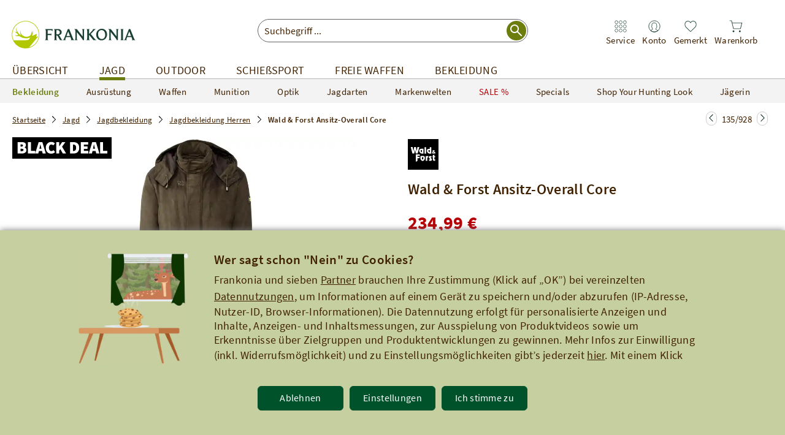

--- FILE ---
content_type: text/html;charset=UTF-8
request_url: https://www.frankonia.at/p/wald-forst/ansitz-overall-core-herren/220085?lsn=Home_Teaser&navCategoryId=394411
body_size: 80139
content:
<!DOCTYPE html><html class="no-js at" lang="de"><head> <link rel="preconnect" href="//app.usercentrics.eu"><link rel="preconnect" href="//api.usercentrics.eu"><link rel="preload" href="//app.usercentrics.eu/browser-ui/latest/loader.js" as="script"><script id="usercentrics-cmp" data-settings-id="qn5tfJd28kzvXa" src="https://app.usercentrics.eu/browser-ui/latest/loader.js" async></script><script>window.CKEDITOR_BASEPATH = "/ckeditor/";
window.assetsPath = "/js/";
window.cssPath = "/";
window.assetsMode = "prod";
window.buildNumber = "233bf97cc";
window.legacyIE = false;
</script><title>Wald & Forst Ansitz-Overall Core (Oliv) - Bekleidung für Herren - Bekleidung - Jagd Online Shop | FRANKONIA</title><meta http-equiv="X-UA-Compatible" content="IE=Edge,chrome=1"><meta charset="utf-8"><meta http-equiv="content-language" content="de"><meta name="description" content="Wald &amp; Forst Ansitz-Overall Core (Oliv) f&uuml;r 234,99 Euro im Online Shop f&uuml;r Bekleidung f&uuml;r Herren kaufen ✓ PayPal ✓ Tradition seit 1908"><meta name="robots" content="NOODP, index, follow"><link rel="canonical" href="https://www.frankonia.at/p/wald-forst/ansitz-overall-core-herren/220085"><link rel="alternate" hreflang="de-DE" href="https://www.frankonia.de/p/wald-forst/ansitz-overall-core-herren/220085"><link rel="alternate" hreflang="de-AT" href="https://www.frankonia.at/p/wald-forst/ansitz-overall-core-herren/220085"><link rel="alternate" hreflang="de-CH" href="https://www.frankoniamoda.ch/p/wald-forst/ansitz-overall-core-herren/220085"><meta property="og:type" content="product"><meta property="og:title" content="Wald &amp; Forst Ansitz-Overall Core"><meta property="og:description" content="Wald &amp; Forst Ansitz-Overall Core online kaufen bei Frankonia.at"><meta property="og:price:currency" content="EUR"><meta property="og:price:amount" content="234,99 &euro;"><meta property="og:price:standard_amount" content="339,99 &euro;"><meta property="og:image" content="https://bilder.frankonia.at/fsicache/server?type=image&amp;source=products%2Fp220085_ha.jpg&amp;effects=pad(CC,ffff)&amp;width=1200&amp;height=630"><meta property="og:image:width" content="1200"><meta property="og:image:height" content="630"><meta property="og:brand" content="Wald &amp; Forst"><meta property="og:isbn" content="220085"><meta property="product:color" content="gr&uuml;n"><meta property="og:availability" content="in stock"><meta property="og:site_name" content="Frankonia.at"><meta property="og:url" content="https://www.frankonia.at/p/wald-forst/ansitz-overall-core-herren/220085"><meta name="twitter:card" content="summary_large_image"><meta name="twitter:site" content="@Frankonia_at"><link rel="preload" href="/js/essential.js?v=233bf97cc" as="script"><link rel="preload" href="/img/app/frankonia-logo.svg?v=233bf97cc" as="image"><link rel="preload" href="/img/app/icons/search.svg?v=233bf97cc" as="image"><link rel="preload" href="/img/app/icons/stores-black.svg?v=233bf97cc" as="image"><link rel="preload" href="/img/app/icons/service-black.svg?v=233bf97cc" as="image"><link rel="preload" href="/img/app/icons/basket-black.svg?v=233bf97cc" as="image"><link rel="preload" href="/img/app/icons/watchlist-black.svg?v=233bf97cc" as="image"><link rel="preload" href="/img/app/icons/account-black.svg?v=233bf97cc" as="image"><meta name="HandheldFriendly" content="True"><meta name="MobileOptimized" content="320"><meta http-equiv="cleartype" content="on"><meta name="viewport" content="width=device-width, initial-scale=1, shrink-to-fit=no, maximum-scale=2"><meta name="format-detection" content="telephone=no"><meta name="applePayChecked" content="0"><meta name="googlePayChecked" content="0"><meta name="computopMerchantId" content="FRANKONIA_AUSTRIA_ECOM_LIVE"><meta name="_csrf" content="4c12bf5f-a24a-45bb-b68d-b62bc037749b"><meta name="_csrf_header" content="X-CSRF-TOKEN"><meta http-equiv="pragma" content="no-cache"><meta http-equiv="cache-control" content="no-cache"><meta http-equiv="expires" content="0"><meta name="fr:articleNumber" content="220085"><meta name="fr:googleApiKey" content="AIzaSyDQ9KxWWQWWsbOHxN2I3ixhpYgTFiq4v_o"><meta name="fr:pjaxTimeout" content="5000"><meta name="fr-btrq" content="true"><meta name="msapplication-TileColor" content="#ffffff"><meta name="theme-color" content="#ffffff"><meta name="apple-mobile-web-app-status-bar-style" content="#ffffff"><meta name="msapplication-config" content="browserconfig.xml?v=233bf97cc"><link rel="icon" type="image/svg+xml" href="/img/app/icons/favicons/favicon.svg" sizes="any"><link rel="apple-touch-icon" sizes="57x57" href="/img/app/icons/favicons/apple-touch-icon-57x57.png?v=233bf97cc"><link rel="apple-touch-icon" sizes="60x60" href="/img/app/icons/favicons/apple-touch-icon-60x60.png?v=233bf97cc"><link rel="apple-touch-icon" sizes="72x72" href="/img/app/icons/favicons/apple-touch-icon-72x72.png?v=233bf97cc"><link rel="apple-touch-icon" sizes="76x76" href="/img/app/icons/favicons/apple-touch-icon-76x76.png?v=233bf97cc"><link rel="apple-touch-icon" sizes="114x114" href="/img/app/icons/favicons/apple-touch-icon-114x114.png?v=233bf97cc"><link rel="apple-touch-icon" sizes="120x120" href="/img/app/icons/favicons/apple-touch-icon-120x120.png?v=233bf97cc"><link rel="apple-touch-icon" sizes="144x144" href="/img/app/icons/favicons/apple-touch-icon-144x144.png?v=233bf97cc"><link rel="apple-touch-icon" sizes="152x152" href="/img/app/icons/favicons/apple-touch-icon-152x152.png?v=233bf97cc"><link rel="apple-touch-icon" sizes="180x180" href="/img/app/icons/favicons/apple-touch-icon-180x180.png?v=233bf97cc"><link rel="icon" type="image/png" href="/img/app/icons/favicons/android-chrome-36x36.png?v=233bf97cc" sizes="36x36"><link rel="icon" type="image/png" href="/img/app/icons/favicons/android-chrome-48x48.png?v=233bf97cc" sizes="48x48"><link rel="icon" type="image/png" href="/img/app/icons/favicons/android-chrome-72x72.png?v=233bf97cc" sizes="72x72"><link rel="icon" type="image/png" href="/img/app/icons/favicons/android-chrome-96x96.png?v=233bf97cc" sizes="96x96"><link rel="icon" type="image/png" href="/img/app/icons/favicons/android-chrome-144x144.png?v=233bf97cc" sizes="144x144"><link rel="icon" type="image/png" href="/img/app/icons/favicons/android-chrome-192x192.png?v=233bf97cc" sizes="192x192"><link rel="icon" type="image/png" href="/img/app/icons/favicons/favicon-16x16.png?v=233bf97cc" sizes="16x16"><link rel="icon" type="image/png" href="/img/app/icons/favicons/favicon-32x32.png?v=233bf97cc" sizes="32x32"><link rel="icon" type="image/png" href="/img/app/icons/favicons/favicon-96x96.png?v=233bf97cc" sizes="96x96"><link rel="shortcut icon" type="image/x-icon" href="/img/app/icons/favicons/favicon.ico?v=233bf97cc"><meta name="msapplication-TileImage" content="/img/app/icons/favicons/mstile-150x150.png?v=233bf97cc"><meta name="msapplication-square70x70logo" content="/img/app/icons/favicons/mstile-70x70.png?v=233bf97cc"><meta name="msapplication-square150x150logo" content="/img/app/icons/favicons/mstile-150x150.png?v=233bf97cc"><meta name="msapplication-wide310x150logo" content="/img/app/icons/favicons/mstile-310x150.png?v=233bf97cc"><meta name="msapplication-square310x310logo" content="/img/app/icons/favicons/mstile-310x310.png?v=233bf97cc"><link href="/img/app/icons/favicons/apple-touch-startup-image-320x460.png?v=233bf97cc" media="(device-width: 320px) and (device-height: 480px) and (-webkit-device-pixel-ratio: 1)" rel="apple-touch-startup-image"><link href="/img/app/icons/favicons/apple-touch-startup-image-640x920.png?v=233bf97cc" media="(device-width: 320px) and (device-height: 480px) and (-webkit-device-pixel-ratio: 2)" rel="apple-touch-startup-image"><link href="/img/app/icons/favicons/apple-touch-startup-image-640x1096.png?v=233bf97cc" media="(device-width: 320px) and (device-height: 568px) and (-webkit-device-pixel-ratio: 2)" rel="apple-touch-startup-image"><link href="/img/app/icons/favicons/apple-touch-startup-image-748x1024.png?v=233bf97cc" media="(device-width: 768px) and (device-height: 1024px) and (-webkit-device-pixel-ratio: 1) and (orientation: landscape)" rel="apple-touch-startup-image"><link href="/img/app/icons/favicons/apple-touch-startup-image-750x1024.png?v=233bf97cc" media="" rel="apple-touch-startup-image"><link href="/img/app/icons/favicons/apple-touch-startup-image-750x1294.png?v=233bf97cc" media="(device-width: 375px) and (device-height: 667px) and (-webkit-device-pixel-ratio: 2)" rel="apple-touch-startup-image"><link href="/img/app/icons/favicons/apple-touch-startup-image-768x1004.png?v=233bf97cc" media="(device-width: 768px) and (device-height: 1024px) and (-webkit-device-pixel-ratio: 1) and (orientation: portrait)" rel="apple-touch-startup-image"><link href="/img/app/icons/favicons/apple-touch-startup-image-1182x2208.png?v=233bf97cc" media="(device-width: 414px) and (device-height: 736px) and (-webkit-device-pixel-ratio: 3) and (orientation: landscape)" rel="apple-touch-startup-image"><link href="/img/app/icons/favicons/apple-touch-startup-image-1242x2148.png?v=233bf97cc" media="(device-width: 414px) and (device-height: 736px) and (-webkit-device-pixel-ratio: 3) and (orientation: portrait)" rel="apple-touch-startup-image"><link href="/img/app/icons/favicons/apple-touch-startup-image-1496x2048.png?v=233bf97cc" media="(device-width: 768px) and (device-height: 1024px) and (-webkit-device-pixel-ratio: 2) and (orientation: landscape)" rel="apple-touch-startup-image"><link href="/img/app/icons/favicons/apple-touch-startup-image-1536x2008.png?v=233bf97cc" media="(device-width: 768px) and (device-height: 1024px) and (-webkit-device-pixel-ratio: 2) and (orientation: portrait)" rel="apple-touch-startup-image"><style type="text/css" rel="stylesheet">.uc-list {
  padding: 0 15px 0 40px;
}
@font-face {
  font-family: 'Source Sans Pro';
  font-style: normal;
  font-weight: 200;
  font-display: swap;
  src: url("/fonts/source-sans-pro-v14-latin-200.eot?v=233bf97c");
  src: local(''), url("/fonts/source-sans-pro-v14-latin-200.eot?#iefix") format('embedded-opentype'), url("/fonts/source-sans-pro-v14-latin-200.woff2") format('woff2'), url("/fonts/source-sans-pro-v14-latin-200.woff?v=233bf97c") format('woff'), url("/fonts/source-sans-pro-v14-latin-200.ttf?v=233bf97c") format('truetype'), url("/fonts/source-sans-pro-v14-latin-200.svg?v=233bf97c#SourceSansPro") format('svg');
}
@font-face {
  font-family: 'Source Sans Pro';
  font-style: italic;
  font-weight: 200;
  font-display: swap;
  src: url("/fonts/source-sans-pro-v14-latin-200italic.eot?v=233bf97c");
  src: local(''), url("/fonts/source-sans-pro-v14-latin-200italic.eot?#iefix") format('embedded-opentype'), url("/fonts/source-sans-pro-v14-latin-200italic.woff2") format('woff2'), url("/fonts/source-sans-pro-v14-latin-200italic.woff?v=233bf97c") format('woff'), url("/fonts/source-sans-pro-v14-latin-200italic.ttf?v=233bf97c") format('truetype'), url("/fonts/source-sans-pro-v14-latin-200italic.svg?v=233bf97c#SourceSansPro") format('svg');
}
@font-face {
  font-family: 'Source Sans Pro';
  font-style: normal;
  font-weight: 300;
  font-display: swap;
  src: url("/fonts/source-sans-pro-v14-latin-300.eot?v=233bf97c");
  src: local(''), url("/fonts/source-sans-pro-v14-latin-300.eot?#iefix") format('embedded-opentype'), url("/fonts/source-sans-pro-v14-latin-300.woff2") format('woff2'), url("/fonts/source-sans-pro-v14-latin-300.woff?v=233bf97c") format('woff'), url("/fonts/source-sans-pro-v14-latin-300.ttf?v=233bf97c") format('truetype'), url("/fonts/source-sans-pro-v14-latin-300.svg?v=233bf97c#SourceSansPro") format('svg');
}
@font-face {
  font-family: 'Source Sans Pro';
  font-style: italic;
  font-weight: 300;
  font-display: swap;
  src: url("/fonts/source-sans-pro-v14-latin-300italic.eot?v=233bf97c");
  src: local(''), url("/fonts/source-sans-pro-v14-latin-300italic.eot?#iefix") format('embedded-opentype'), url("/fonts/source-sans-pro-v14-latin-300italic.woff2") format('woff2'), url("/fonts/source-sans-pro-v14-latin-300italic.woff?v=233bf97c") format('woff'), url("/fonts/source-sans-pro-v14-latin-300italic.ttf?v=233bf97c") format('truetype'), url("/fonts/source-sans-pro-v14-latin-300italic.svg?v=233bf97c#SourceSansPro") format('svg');
}
@font-face {
  font-family: 'Source Sans Pro';
  font-style: normal;
  font-weight: 400;
  font-display: swap;
  src: url("/fonts/source-sans-pro-v14-latin-regular.eot?v=233bf97c");
  src: local(''), url("/fonts/source-sans-pro-v14-latin-regular.eot?#iefix") format('embedded-opentype'), url("/fonts/source-sans-pro-v14-latin-regular.woff2") format('woff2'), url("/fonts/source-sans-pro-v14-latin-regular.woff?v=233bf97c") format('woff'), url("/fonts/source-sans-pro-v14-latin-regular.ttf?v=233bf97c") format('truetype'), url("/fonts/source-sans-pro-v14-latin-regular.svg?v=233bf97c#SourceSansPro") format('svg');
}
@font-face {
  font-family: 'Source Sans Pro';
  font-style: italic;
  font-weight: 400;
  font-display: swap;
  src: url("/fonts/source-sans-pro-v14-latin-italic.eot?v=233bf97c");
  src: local(''), url("/fonts/source-sans-pro-v14-latin-italic.eot?#iefix") format('embedded-opentype'), url("/fonts/source-sans-pro-v14-latin-italic.woff2") format('woff2'), url("/fonts/source-sans-pro-v14-latin-italic.woff?v=233bf97c") format('woff'), url("/fonts/source-sans-pro-v14-latin-italic.ttf?v=233bf97c") format('truetype'), url("/fonts/source-sans-pro-v14-latin-italic.svg?v=233bf97c#SourceSansPro") format('svg');
}
@font-face {
  font-family: 'Source Sans Pro';
  font-style: normal;
  font-weight: 600;
  font-display: swap;
  src: url("/fonts/source-sans-pro-v14-latin-600.eot?v=233bf97c");
  src: local(''), url("/fonts/source-sans-pro-v14-latin-600.eot?#iefix") format('embedded-opentype'), url("/fonts/source-sans-pro-v14-latin-600.woff2") format('woff2'), url("/fonts/source-sans-pro-v14-latin-600.woff?v=233bf97c") format('woff'), url("/fonts/source-sans-pro-v14-latin-600.ttf?v=233bf97c") format('truetype'), url("/fonts/source-sans-pro-v14-latin-600.svg?v=233bf97c#SourceSansPro") format('svg');
}
@font-face {
  font-family: 'Source Sans Pro';
  font-style: italic;
  font-weight: 600;
  font-display: swap;
  src: url("/fonts/source-sans-pro-v14-latin-600italic.eot?v=233bf97c");
  src: local(''), url("/fonts/source-sans-pro-v14-latin-600italic.eot?#iefix") format('embedded-opentype'), url("/fonts/source-sans-pro-v14-latin-600italic.woff2") format('woff2'), url("/fonts/source-sans-pro-v14-latin-600italic.woff?v=233bf97c") format('woff'), url("/fonts/source-sans-pro-v14-latin-600italic.ttf?v=233bf97c") format('truetype'), url("/fonts/source-sans-pro-v14-latin-600italic.svg?v=233bf97c#SourceSansPro") format('svg');
}
@font-face {
  font-family: 'Source Sans Pro';
  font-style: italic;
  font-weight: 700;
  font-display: swap;
  src: url("/fonts/source-sans-pro-v14-latin-700italic.eot?v=233bf97c");
  src: local(''), url("/fonts/source-sans-pro-v14-latin-700italic.eot?#iefix") format('embedded-opentype'), url("/fonts/source-sans-pro-v14-latin-700italic.woff2") format('woff2'), url("/fonts/source-sans-pro-v14-latin-700italic.woff?v=233bf97c") format('woff'), url("/fonts/source-sans-pro-v14-latin-700italic.ttf?v=233bf97c") format('truetype'), url("/fonts/source-sans-pro-v14-latin-700italic.svg?v=233bf97c#SourceSansPro") format('svg');
}
@font-face {
  font-family: 'Source Sans Pro';
  font-style: normal;
  font-weight: 900;
  font-display: swap;
  src: url("/fonts/source-sans-pro-v14-latin-900.eot?v=233bf97c");
  src: local(''), url("/fonts/source-sans-pro-v14-latin-900.eot?#iefix") format('embedded-opentype'), url("/fonts/source-sans-pro-v14-latin-900.woff2") format('woff2'), url("/fonts/source-sans-pro-v14-latin-900.woff?v=233bf97c") format('woff'), url("/fonts/source-sans-pro-v14-latin-900.ttf?v=233bf97c") format('truetype'), url("/fonts/source-sans-pro-v14-latin-900.svg?v=233bf97c#SourceSansPro") format('svg');
}
@font-face {
  font-family: 'Source Sans Pro';
  font-style: normal;
  font-weight: 700;
  font-display: swap;
  src: url("/fonts/source-sans-pro-v14-latin-700.eot?v=233bf97c");
  src: local(''), url("/fonts/source-sans-pro-v14-latin-700.eot?#iefix") format('embedded-opentype'), url("/fonts/source-sans-pro-v14-latin-700.woff2") format('woff2'), url("/fonts/source-sans-pro-v14-latin-700.woff?v=233bf97c") format('woff'), url("/fonts/source-sans-pro-v14-latin-700.ttf?v=233bf97c") format('truetype'), url("/fonts/source-sans-pro-v14-latin-700.svg?v=233bf97c#SourceSansPro") format('svg');
}
@font-face {
  font-family: 'Source Sans Pro';
  font-style: italic;
  font-weight: 900;
  font-display: swap;
  src: url("/fonts/source-sans-pro-v14-latin-900italic.eot?v=233bf97c");
  src: local(''), url("/fonts/source-sans-pro-v14-latin-900italic.eot?#iefix") format('embedded-opentype'), url("/fonts/source-sans-pro-v14-latin-900italic.woff2") format('woff2'), url("/fonts/source-sans-pro-v14-latin-900italic.woff?v=233bf97c") format('woff'), url("/fonts/source-sans-pro-v14-latin-900italic.ttf?v=233bf97c") format('truetype'), url("/fonts/source-sans-pro-v14-latin-900italic.svg?v=233bf97c#SourceSansPro") format('svg');
}
@font-face {
  font-family: 'Rollerscript W01 Smooth';
  src: url("/fonts/419f125a-1535-42a7-b054-f30a318844b6.eot?#iefix");
  src: url("/fonts/419f125a-1535-42a7-b054-f30a318844b6.eot?#iefix") format("eot"), url("/fonts/2ceca005-0a0f-41d9-a23c-bed8f9f0ed92.woff2") format("woff2"), url("/fonts/c2b4695e-01da-433e-8950-4439e9766f45.woff?v=233bf97c") format("woff"), url("/fonts/ad10d908-96c9-440e-b9ee-d8212a2698a6.ttf?v=233bf97c") format("truetype"), url("/fonts/7a27c5f5-a09b-4876-adc2-94f70dc82533.svg?v=233bf97c#7a27c5f5-a09b-4876-adc2-94f70dc82533") format("svg");
  font-display: swap;
}

/*
this is a fix to make ie10 work in portrait mode. currently stylus does not support this notation
see https://github.com/LearnBoost/stylus/pull/883
*/
@-webkit-viewport{width:device-width}
@-moz-viewport{width:device-width}
@-ms-viewport{width:device-width}
@-o-viewport{width:device-width}
@viewport{width:device-width}
body{-ms-content-zooming: none}
a, input, button {-ms-touch-action: none !important;}
.smartbanner-show {
	margin-top: 80px;
}

.smartbanner-show .smartbanner {
	display: block;
}

/** Default **/
.smartbanner {
	position: absolute;
	left: 0;
	top: -70px;
	display: none;
	width: 100%;
	height: 70px;
	line-height: 80px;
	font-family: 'Helvetica Neue', sans-serif;
	background: #f4f4f4;
	z-index: 9998;
	-webkit-font-smoothing: antialiased;
	overflow: hidden;
	-webkit-text-size-adjust: none;
}

.smartbanner-container {
	margin: 0 auto;
	white-space: nowrap;
}

.smartbanner-close {
	display: inline-block;
	vertical-align: middle;
	margin: 0 5px 0 5px;
	font-family: 'ArialRoundedMTBold', Arial;
	font-size: 20px;
	text-align: center;
	color: #888;
	text-decoration: none;
	border: 0;
	border-radius: 14px;
	-webkit-font-smoothing: subpixel-antialiased;
}

.smartbanner-close:active,
.smartbanner-close:hover {
	color: #aaa;
}

.smartbanner-icon {
	display: inline-block;
	vertical-align: middle;
	width: 45px;
	height: 45px;
	margin-right: 12px;
	background-size: cover;
	border-radius: 10px;
}

.smartbanner-info {
	display: inline-block;
	vertical-align: middle;
	width: 44%;
	font-size: 11px;
	line-height: 1.2em;
	font-weight: bold;
}

.smartbanner-title {
	font-size: 13px;
	line-height: 18px;
}

.smartbanner-button {
	position: absolute;
	right: 16px;
	top: 0;
	bottom: 0;
	margin: auto 0;
	height: 24px;
	font-size: 14px;
	line-height: 24px;
	text-align: center;
	font-weight: bold;
	color: #6a6a6a;
	text-transform: uppercase;
	text-decoration: none;
	text-shadow: 0 1px 0 rgba(255, 255, 255, 0.8);
}

.smartbanner-button:active,
.smartbanner-button:hover {
	color: #aaa;
}

.smartbanner-button-text {
}

.smartbanner-button-text:active,
.smartbanner-button-text:hover {
}

/** iOS **/
.smartbanner-ios {
	background: #f4f4f4;
	background: linear-gradient(to bottom, #f4f4f4, #cdcdcd);
	box-shadow: 0 1px 2px rgba(0, 0, 0, 0.5);
	line-height: 70px;
}

.smartbanner-ios .smartbanner-close {
	border: 0;
	width: 18px;
	height: 18px;
	line-height: 18px;
	color: #888;
	text-shadow: 0 1px 0 white;
}

.smartbanner-ios .smartbanner-close:active,
.smartbanner-ios .smartbanner-close:hover {
	color: #aaa;
}

.smartbanner-ios .smartbanner-icon {
	background: rgba(0, 0, 0, 0.6);
	background-size: cover;
	box-shadow: 0 1px 3px rgba(0, 0, 0, 0.3);
}

.smartbanner-ios .smartbanner-info {
	color: #6a6a6a;
	text-shadow: 0 1px 0 rgba(255, 255, 255, 0.8);
}

.smartbanner-ios .smartbanner-title {
	color: #4d4d4d;
	font-weight: bold;
}

.smartbanner-ios .smartbanner-button {
	padding: 0 10px;
	min-width: 10%;
	color: #6a6a6a;
	background: #efefef;
	background: linear-gradient(to bottom, #efefef, #dcdcdc);
	border-radius: 3px;
	box-shadow: inset 0 0 0 1px #bfbfbf, 0 1px 0 rgba(255, 255, 255, 0.6), 0 2px 0 rgba(255, 255, 255, 0.7) inset;
}

.smartbanner-ios .smartbanner-button:active,
.smartbanner-ios .smartbanner-button:hover {
	background: #dcdcdc;
	background: linear-gradient(to bottom, #dcdcdc, #efefef);
}

.smartbanner-ios .smartbanner-button-text {
}

.smartbanner-ios .smartbanner-button-text:active,
.smartbanner-ios .smartbanner-button-text:hover {
}

/** Android **/
.smartbanner-android {
	/*background: #3d3d3d url([data-uri]);
	box-shadow: inset 0 4px 0 #88b131;*/
	line-height: 70px;
}

.smartbanner-android .smartbanner-close {
	border: 0;
	width: 17px;
	height: 17px;
	line-height: 17px;
	margin-right: 7px;
	color: #b1b1b3;
	/*background: #1c1e21;
	text-shadow: 0 1px 1px #000;
	box-shadow: 0 1px 2px rgba(0, 0, 0, 0.8) inset, 0 1px 1px rgba(255, 255, 255, 0.3);*/
}

.smartbanner-android .smartbanner-close:active,
.smartbanner-android .smartbanner-close:hover {
	color: #eee;
}

.smartbanner-android .smartbanner-icon {
	background-color: transparent;
	box-shadow: none;
}

.smartbanner-android .smartbanner-info {
	color: #333;
	/*text-shadow: 0 1px 2px #000;*/
}

.smartbanner-android .smartbanner-title {
	color: #333;
	font-weight: bold;
	margin-bottom: 6px;
}

.smartbanner-android .smartbanner-button {
	min-width: 12%;
	color: #333;
	padding: 0;
	background: none;
	border-radius: 0;
	/*box-shadow: 0 0 0 1px #333, 0 0 0 2px #dddcdc;*/
	text-transform: uppercase;
}

.smartbanner-android .smartbanner-button:active,
.smartbanner-android .smartbanner-button:hover {
	background: none;
}

.smartbanner-android .smartbanner-button-text {
	text-align: center;
	display: block;
	padding: 0 10px;
	/*background: #42b6c9;
	background: linear-gradient(to bottom, #193f33, #193f33);*/
	text-transform: none;
	text-shadow: none;
	box-shadow: none;
}

.smartbanner-android .smartbanner-button-text:active,
.smartbanner-android .smartbanner-button-text:hover {
	/*background: #2ac7e1;*/
}

/** Windows **/
.smartbanner-windows {
	background: #f4f4f4;
	background: linear-gradient(to bottom, #f4f4f4, #cdcdcd);
	box-shadow: 0 1px 2px rgba(0, 0, 0, 0.5);
	line-height: 80px;
}

.smartbanner-windows .smartbanner-close {
	border: 0;
	width: 18px;
	height: 18px;
	line-height: 18px;
	color: #888;
	text-shadow: 0 1px 0 white;
}

.smartbanner-windows .smartbanner-close:active,
.smartbanner-windows .smartbanner-close:hover {
	color: #aaa;
}

.smartbanner-windows .smartbanner-icon {
	background: rgba(0, 0, 0, 0.6);
	background-size: cover;
	box-shadow: 0 1px 3px rgba(0, 0, 0, 0.3);
}

.smartbanner-windows .smartbanner-info {
	color: #6a6a6a;
	text-shadow: 0 1px 0 rgba(255, 255, 255, 0.8);
}

.smartbanner-windows .smartbanner-title {
	color: #4d4d4d;
	font-weight: bold;
}

.smartbanner-windows .smartbanner-button {
	padding: 0 10px;
	min-width: 10%;
	color: #6a6a6a;
	background: #efefef;
	background: linear-gradient(to bottom, #efefef, #dcdcdc);
	border-radius: 3px;
	box-shadow: inset 0 0 0 1px #bfbfbf, 0 1px 0 rgba(255, 255, 255, 0.6), 0 2px 0 rgba(255, 255, 255, 0.7) inset;
}

.smartbanner-windows .smartbanner-button:active,
.smartbanner-windows .smartbanner-button:hover {
	background: #dcdcdc;
	background: linear-gradient(to bottom, #dcdcdc, #efefef);
}

.smartbanner-windows .smartbanner-button-text {
}

.smartbanner-windows .smartbanner-button-text:active,
.smartbanner-windows .smartbanner-button-text:hover {
}

/*! normalize.css v3.0.1 | MIT License | git.io/normalize */

/**
 * 1. Set default font family to sans-serif.
 * 2. Prevent iOS text size adjust after orientation change, without disabling
 *    user zoom.
 */

 
html {
  font-family: sans-serif; /* 1 */
  -ms-text-size-adjust: 100%; /* 2 */
  -webkit-text-size-adjust: 100%; /* 2 */
}

/**
 * Remove default margin.
 */
 

body {
  margin: 0;
}

/* HTML5 display definitions
   ========================================================================== */

/**
 * Correct `block` display not defined for any HTML5 element in IE 8/9.
 * Correct `block` display not defined for `details` or `summary` in IE 10/11 and Firefox.
 * Correct `block` display not defined for `main` in IE 11.
 */

article,
aside,
details,
figcaption,
figure,
footer,
header,
hgroup,
main,
nav,
section,
summary {
  display: block;
}

/**
 * 1. Correct `inline-block` display not defined in IE 8/9.
 * 2. Normalize vertical alignment of `progress` in Chrome, Firefox, and Opera.
 */

audio,
canvas,
progress,
video {
  display: inline-block; /* 1 */
  vertical-align: baseline; /* 2 */
}

/**
 * Prevent modern browsers from displaying `audio` without controls.
 * Remove excess height in iOS 5 devices.
 */

audio:not([controls]) {
  display: none;
  height: 0;
}

/**
 * Address `[hidden]` styling not present in IE 8/9/10.
 * Hide the `template` element in IE 8/9/11, Safari, and Firefox < 22.
 */

[hidden],
template {
  display: none;
}

/* Links
   ========================================================================== */

/**
 * Remove the gray background color from active links in IE 10.
 */

a {
  background: transparent;
}

/**
 * Improve readability when focused and also mouse hovered in all browsers.
 */

a:active,
a:hover {
  outline: 0;
}

/* Text-level semantics
   ========================================================================== */

/**
 * Address styling not present in IE 8/9/10/11, Safari, and Chrome.
 */

abbr[title] {
  border-bottom: 1px dotted;
}

/**
 * Address style set to `bolder` in Firefox 4+, Safari, and Chrome.
 */

b,
strong {
  font-weight: bold;
}

/**
 * Address styling not present in Safari and Chrome.
 */

dfn {
  font-style: italic;
}

/**
 * Address variable `h1` font-size and margin within `section` and `article`
 * contexts in Firefox 4+, Safari, and Chrome.
 */

h1 {
  font-size: 2em;
  margin: 0.67em 0;
}

/**
 * Address styling not present in IE 8/9.
 */

mark {
  background: #ff0;
  color: #000;
}

/**
 * Address inconsistent and variable font size in all browsers.
 */

small {
  font-size: 80%;
}

/**
 * Prevent `sub` and `sup` affecting `line-height` in all browsers.
 */

sub,
sup {
  font-size: 75%;
  line-height: 0;
  position: relative;
  vertical-align: baseline;
}

sup {
  top: -0.5em;
}

sub {
  bottom: -0.25em;
}

/* Embedded content
   ========================================================================== */

/**
 * Remove border when inside `a` element in IE 8/9/10.
 */

img {
  border: 0;
}

/**
 * Correct overflow not hidden in IE 9/10/11.
 */

svg:not(:root) {
  overflow: hidden;
}

/* Grouping content
   ========================================================================== */

/**
 * Address margin not present in IE 8/9 and Safari.
 */

figure {
  margin: 1em 40px;
}

/**
 * Address differences between Firefox and other browsers.
 */

hr {
  -moz-box-sizing: content-box;
  box-sizing: content-box;
  height: 0;
}

/**
 * Contain overflow in all browsers.
 */

pre {
  overflow: auto;
}

/**
 * Address odd `em`-unit font size rendering in all browsers.
 */

code,
kbd,
pre,
samp {
  font-family: monospace, monospace;
  font-size: 1em;
}

/* Forms
   ========================================================================== */

/**
 * Known limitation: by default, Chrome and Safari on OS X allow very limited
 * styling of `select`, unless a `border` property is set.
 */

/**
 * 1. Correct color not being inherited.
 *    Known issue: affects color of disabled elements.
 * 2. Correct font properties not being inherited.
 * 3. Address margins set differently in Firefox 4+, Safari, and Chrome.
 */

button,
input,
optgroup,
select,
textarea {
  color: inherit; /* 1 */
  font: inherit; /* 2 */
  margin: 0; /* 3 */
}

/**
 * Address `overflow` set to `hidden` in IE 8/9/10/11.
 */

button {
  overflow: visible;
}

/**
 * Address inconsistent `text-transform` inheritance for `button` and `select`.
 * All other form control elements do not inherit `text-transform` values.
 * Correct `button` style inheritance in Firefox, IE 8/9/10/11, and Opera.
 * Correct `select` style inheritance in Firefox.
 */

button,
select {
  text-transform: none;
}

/**
 * 1. Avoid the WebKit bug in Android 4.0.* where (2) destroys native `audio`
 *    and `video` controls.
 * 2. Correct inability to style clickable `input` types in iOS.
 * 3. Improve usability and consistency of cursor style between image-type
 *    `input` and others.
 */

button,
html input[type="button"], /* 1 */
input[type="reset"],
input[type="submit"] {
  -webkit-appearance: button; /* 2 */
  cursor: pointer; /* 3 */
}

/**
 * Re-set default cursor for disabled elements.
 */

button[disabled],
html input[disabled] {
  cursor: default;
}

/**
 * Remove inner padding and border in Firefox 4+.
 */

button::-moz-focus-inner,
input::-moz-focus-inner {
  border: 0;
  padding: 0;
}

/**
 * Address Firefox 4+ setting `line-height` on `input` using `!important` in
 * the UA stylesheet.
 */

input {
  line-height: normal;
}

/**
 * It's recommended that you don't attempt to style these elements.
 * Firefox's implementation doesn't respect box-sizing, padding, or width.
 *
 * 1. Address box sizing set to `content-box` in IE 8/9/10.
 * 2. Remove excess padding in IE 8/9/10.
 */

input[type="checkbox"],
input[type="radio"] {
  box-sizing: border-box; /* 1 */
  padding: 0; /* 2 */
}

/**
 * Fix the cursor style for Chrome's increment/decrement buttons. For certain
 * `font-size` values of the `input`, it causes the cursor style of the
 * decrement button to change from `default` to `text`.
 */

input[type="number"]::-webkit-inner-spin-button,
input[type="number"]::-webkit-outer-spin-button {
  height: auto;
}

/**
 * 1. Address `appearance` set to `searchfield` in Safari and Chrome.
 * 2. Address `box-sizing` set to `border-box` in Safari and Chrome
 *    (include `-moz` to future-proof).
 */

input[type="search"] {
  -webkit-appearance: textfield; /* 1 */
  -moz-box-sizing: content-box;
  -webkit-box-sizing: content-box; /* 2 */
  box-sizing: content-box;
}

/**
 * Remove inner padding and search cancel button in Safari and Chrome on OS X.
 * Safari (but not Chrome) clips the cancel button when the search input has
 * padding (and `textfield` appearance).
 */

input[type="search"]::-webkit-search-cancel-button,
input[type="search"]::-webkit-search-decoration {
  -webkit-appearance: none;
}

/**
 * Define consistent border, margin, and padding.
 */

fieldset {
  border: 1px solid #c0c0c0;
  margin: 0 2px;
  padding: 0.35em 0.625em 0.75em;
}

/**
 * 1. Correct `color` not being inherited in IE 8/9/10/11.
 * 2. Remove padding so people aren't caught out if they zero out fieldsets.
 */

legend {
  border: 0; /* 1 */
  padding: 0; /* 2 */
}

/**
 * Remove default vertical scrollbar in IE 8/9/10/11.
 */

textarea {
  overflow: auto;
}

/**
 * Don't inherit the `font-weight` (applied by a rule above).
 * NOTE: the default cannot safely be changed in Chrome and Safari on OS X.
 */

optgroup {
  font-weight: bold;
}

/* Tables
   ========================================================================== */

/**
 * Remove most spacing between table cells.
 */

table {
  border-collapse: collapse;
  border-spacing: 0;
}

td,
th {
  padding: 0;
}
.uc-list {
  padding: 0 15px 0 40px;
}
.fr-infotext-wrap,
.fr-footer,
.fr-subfooter,
.fr-list,
.fr-rating,
.fr-tag,
.fr-buttons,
.filereader .fr-image-uploader__fallback,
.filereader .fr-image-uploader__message .fr-message,
.fr-mini-basket,
.fr-tooltip--suffix,
.fr-ajax-link,
.fr-ajax-inline-link,
.fr-detail-reports,
.fr-flag {
  display: none;
}
.fr-pager {
  visibility: hidden;
}
@viewport {
  width: device-width;
}
* {
  -webkit-box-sizing: border-box;
  -moz-box-sizing: border-box;
  box-sizing: border-box;
  margin: 0;
  border: 0;
  padding: 0;
}
p {
  line-height: 140%;
}
b,
strong {
  font-weight: 600;
}
html {
  font-family: 'Source Sans Pro', 'Calibri', 'Gill sans', 'Times new roman';
  font-weight: 400;
  letter-spacing: 0.3px;
  font-size: 15px;
  color: #402100;
  height: 100%;
}
body {
  position: relative;
  width: 100%;
  min-width: 300px;
}
.skip-link {
  position: absolute;
  left: -9999px;
  top: auto;
  width: 1px;
  height: 1px;
  overflow: hidden;
}
.skip-link:focus {
  position: static;
  width: auto;
  height: auto;
  margin: 1em;
  padding: 0.5em;
  background: #000;
  color: #fff;
  z-index: 1000;
}
* {
  -webkit-tap-highlight-color: rgba(0,0,0,0);
  -webkit-touch-callout: none;
}
button {
  border: none;
}
.sprot {
  display: none;
}
.hide {
  display: none;
}
.show {
  display: block;
}
.smallText {
  font-size: 11px;
}
@media all and (max-width: 699px) {
  a[href^="tel"]:link,
  a[href^="tel"]:visited,
  a[href^="tel"]:hover {
    text-decoration: underline;
    color: #fff;
    cursor: pointer;
  }
}
@media all and (min-width: 700px) {
  a[href^="tel"]:link,
  a[href^="tel"]:visited,
  a[href^="tel"]:hover {
    text-decoration: none !important;
    color: #fff;
    pointer-events: none;
  }
}
.fr-com-banner-wrapper {
  max-width: 1600px;
  margin: 0 auto;
  padding: 0 15px 0 15px;
}
.fr-content-wrapper,
.fr-breadcrumb-wrapper {
  max-width: 1600px;
  margin: 0 auto;
}
.fr-breadcrumb-content {
  margin: 10px;
}
@media all and (min-width: 1000px) {
  .fr-breadcrumb-content {
    margin: 10px 20px;
  }
}
.fr-content {
  position: relative;
  margin: 10px;
}
@media all and (min-width: 1000px) {
  .fr-content {
    margin: 10px 20px;
  }
}
@media all and (min-width: 1000px) {
  .fr-content {
    min-height: 500px;
  }
}
@media all and (min-width: 1000px) {
  .fr-content__center {
    max-width: 1200px;
    margin: 0 auto;
  }
}
@media all and (min-width: 1000px) {
  .gh .fr-content__left {
    max-width: 1400px;
  }
}
.fr-content__message {
  margin: 40px 0;
  line-height: 140%;
}
.fr-overlay-container {
  position: absolute;
  top: 0;
  left: 0;
  opacity: 0;
  -ms-filter: "progid:DXImageTransform.Microsoft.Alpha(Opacity=0)";
  filter: alpha(opacity=0);
}
body.fr-overlay .fr-overlay-container {
  position: fixed;
  top: 0;
  left: 0;
  right: 0;
  bottom: 0;
  background: #636363;
  opacity: 0.5;
  -ms-filter: "progid:DXImageTransform.Microsoft.Alpha(Opacity=50)";
  filter: alpha(opacity=50);
  z-index: 199;
  -webkit-transition: opacity 0.2s ease-in;
  -moz-transition: opacity 0.2s ease-in;
  -o-transition: opacity 0.2s ease-in;
  -ms-transition: opacity 0.2s ease-in;
  transition: opacity 0.2s ease-in;
}
html.fr-overlay-html {
  overflow: hidden;
}
body.fr-overlay {
  overflow: auto;
}
.fr-content-element__placeolder {
  border: 1px dashed #f00;
  padding: 5px;
  display: block;
}
@media all and (min-width: 700px) {
  .fr-bg-centerline {
    background: transparent url("/img/app/global/bg-centerline.png?v=233bf97c") top center repeat-y;
    margin-bottom: 30px;
  }
}
.fr-space--10 {
  height: 10px;
}
.fr-space--20 {
  height: 20px;
}
.fr-space--40 {
  height: 40px;
}
.fr-space--50 {
  height: 50px;
}
.fr-space--100 {
  height: 100px;
}
.fr-fullpage-teaser__large {
  width: 960px;
  margin: auto;
}
@media all and (max-width: 959px) {
  .fr-fullpage-teaser__large {
    display: none;
  }
}
@media all and (min-width: 960px) {
  .fr-fullpage-teaser__small {
    display: none;
  }
}
.smartbanner {
  z-index: 5;
  position: fixed;
  bottom: 0px;
  top: inherit;
}
.smartbanner-show {
  margin-top: 0px;
}
.disabled {
  opacity: 0.7;
  -ms-filter: "progid:DXImageTransform.Microsoft.Alpha(Opacity=70)";
  filter: alpha(opacity=70);
}
@media all and (min-width: 500px) {
  .fr-visible--up_to_S {
    display: none !important;
  }
}
@media all and (min-width: 700px) {
  .fr-visible--up_to_M {
    display: none !important;
  }
}
@media all and (min-width: 1000px) {
  .fr-visible--up_to_L {
    display: none !important;
  }
}
@media all and (min-width: 1200px) {
  .fr-visible--up_to_XL {
    display: none !important;
  }
}
@media all and (min-width: 1400px) {
  .fr-visible--up_to_XXL {
    display: none !important;
  }
}
@media all and (max-width: 499px) {
  .fr-visible--S_and_up {
    display: none !important;
  }
}
@media all and (max-width: 699px) {
  .fr-visible--M_and_up {
    display: none !important;
  }
}
@media all and (max-width: 999px) {
  .fr-visible--L_and_up {
    display: none !important;
  }
}
@media all and (max-width: 1199px) {
  .fr-visible--XL_and_up {
    display: none !important;
  }
}
@media all and (max-width: 1399px) {
  .fr-visible--XXL_and_up {
    display: none !important;
  }
}
@media all and (max-width: 499px) {
  .fr-visible--S-M {
    display: none !important;
  }
}
@media all and (min-width: 700px) {
  .fr-visible--S-M {
    display: none !important;
  }
}
@media all and (max-width: 499px) {
  .fr-visible--S-L {
    display: none !important;
  }
}
@media all and (min-width: 1000px) {
  .fr-visible--S-L {
    display: none !important;
  }
}
@media all and (max-width: 499px) {
  .fr-visible--S-XL {
    display: none !important;
  }
}
@media all and (min-width: 1200px) {
  .fr-visible--S-XL {
    display: none !important;
  }
}
@media all and (max-width: 499px) {
  .fr-visible--S-XXL {
    display: none !important;
  }
}
@media all and (min-width: 1400px) {
  .fr-visible--S-XXL {
    display: none !important;
  }
}
@media all and (max-width: 499px) {
  .fr-visible--S-XXXL {
    display: none !important;
  }
}
@media all and (min-width: 1600px) {
  .fr-visible--S-XXXL {
    display: none !important;
  }
}
@media all and (max-width: 699px) {
  .fr-visible--M-L {
    display: none !important;
  }
}
@media all and (min-width: 1000px) {
  .fr-visible--M-L {
    display: none !important;
  }
}
@media all and (max-width: 699px) {
  .fr-visible--M-XL {
    display: none !important;
  }
}
@media all and (min-width: 1200px) {
  .fr-visible--M-XL {
    display: none !important;
  }
}
@media all and (max-width: 699px) {
  .fr-visible--M-XXL {
    display: none !important;
  }
}
@media all and (min-width: 1400px) {
  .fr-visible--M-XXL {
    display: none !important;
  }
}
@media all and (max-width: 699px) {
  .fr-visible--M-XXXL {
    display: none !important;
  }
}
@media all and (min-width: 1600px) {
  .fr-visible--M-XXXL {
    display: none !important;
  }
}
@media all and (max-width: 999px) {
  .fr-visible--L-XL {
    display: none !important;
  }
}
@media all and (min-width: 1200px) {
  .fr-visible--L-XL {
    display: none !important;
  }
}
@media all and (max-width: 999px) {
  .fr-visible--L-XXL {
    display: none !important;
  }
}
@media all and (min-width: 1400px) {
  .fr-visible--L-XXL {
    display: none !important;
  }
}
@media all and (max-width: 999px) {
  .fr-visible--L-XXXL {
    display: none !important;
  }
}
@media all and (min-width: 1600px) {
  .fr-visible--L-XXXL {
    display: none !important;
  }
}
@media all and (max-width: 1199px) {
  .fr-visible--XL-XXL {
    display: none !important;
  }
}
@media all and (min-width: 1400px) {
  .fr-visible--XL-XXL {
    display: none !important;
  }
}
@media all and (max-width: 1199px) {
  .fr-visible--XL-XXXL {
    display: none !important;
  }
}
@media all and (min-width: 1600px) {
  .fr-visible--XL-XXXL {
    display: none !important;
  }
}
@media all and (max-width: 1399px) {
  .fr-visible--XXL-XXXL {
    display: none !important;
  }
}
@media all and (min-width: 1600px) {
  .fr-visible--XXL-XXXL {
    display: none !important;
  }
}
.fr-customer-card {
  text-align: center;
  padding-bottom: 40px;
}
.fr-customer-card__qr-code {
  width: 210px;
  margin: 0 auto 30px;
}
.fr-customer-card__data-wrap {
  font-size: 17px;
}
.fr-customer-card__logo {
  width: 210px;
  height: 30px;
  text-align: left;
  margin: 0 auto 6px;
}
#customerCardLayer .fr-layer__title {
  color: #89973e;
  font-weight: bold;
  font-size: 20px;
}
.fr-myaccount-kvk__qr-code-content {
  display: block;
  width: 270px;
}
.no-touchevents .fr-myaccount-kvk__qr-code-content {
  display: none;
}
.fr-myaccount-kvk__qr-code-wrap {
  display: -webkit-box;
  display: -moz-box;
  display: -webkit-flex;
  display: -ms-flexbox;
  display: box;
  display: flex;
  -webkit-box-pack: center;
  -moz-box-pack: center;
  -o-box-pack: center;
  -ms-flex-pack: center;
  -webkit-justify-content: center;
  justify-content: center;
}
.fr-myaccount-kvk__qr-code-headline {
  text-align: center;
  font-size: 20px;
  font-weight: 600;
  margin-top: 40px;
  color: #6c7c0e;
}
@media all and (max-width: 699px) {
  .fr-myaccount-kvk__qr-code-headline {
    font-size: 16px;
    margin-top: 30px;
    margin-bottom: 10px;
  }
}
.fr-myaccount-kvk__qr-code-text {
  text-align: center;
  font-size: 16px;
  margin-top: 10px;
}
@media all and (max-width: 699px) {
  .fr-myaccount-kvk__qr-code-text {
    font-size: 14px;
  }
}
.fr-myaccount-kvk__no-qr-code-content {
  display: none;
}
.no-touchevents .fr-myaccount-kvk__no-qr-code-content {
  display: block;
}
::-ms-reveal {
  display: none;
}

.uc-list {
  padding: 0 15px 0 40px;
}
</style><link type="text/css" rel="stylesheet" media="screen" href="/css/header.css?v=233bf97cc"><link type="text/css" rel="stylesheet" media="screen" href="/css/swiper.css?v=233bf97cc"><style type="text/css" rel="stylesheet">.uc-list {
  padding: 0 15px 0 40px;
}
.fr-detail__advices,
.fr-detail__advice-logos,
.fr-detail-forum,
.fr-detail-reviews {
  display: none;
}
.fr-detail-description {
  display: block;
  margin-top: 40px;
  margin-bottom: 40px;
  line-height: 150%;
  min-height: 100px;
}
.fr-detail-description__frankoniaOnly td {
  border: 1px solid #d4d4d4;
  padding: 5px 10px;
}
.fr-detail-description__frankoniaOnly ul,
.fr-detail-description__frankoniaOnly ol {
  padding: 10px 0px 10px 20px;
}
.fr-detail-description__frankoniaOnly ul li,
.fr-detail-description__frankoniaOnly ol li {
  padding: 0;
  margin: 0;
  line-height: 140%;
  padding-bottom: 5px;
}
.fr-detail-description__right .fr-simple-table {
  margin-bottom: 40px;
}
.fr-detail-description__right .fr-simple-table__caption {
  border: 1px solid #d4d4d4;
  border-bottom: 0;
}
.fr-detail-description__right h3 {
  font-size: 18px;
  text-transform: uppercase;
}
.fr-detail-description__left {
  padding-top: 9px;
}
.fr-detail-top .fr-detail__toggle-icons-wrap {
  display: none;
}
.fr-detail-top .fr-selling-points {
  margin-left: 15px;
  margin-top: 20px;
  font-size: 16px;
}
.fr-detail-top__left {
  margin-bottom: 0px;
  clear: both;
}
@media all and (max-width: 499px) {
  .fr-detail-top__right {
    margin-top: 12px;
  }
}
@media all and (min-width: 700px) {
  [data-format=portrait] .fr-detail-top__left,
  [data-format=square] .fr-detail-top__left,
  [data-format=portrait] .fr-detail-top__right,
  [data-format=square] .fr-detail-top__right {
    display: inline-block;
    vertical-align: top;
    vertical-align: top;
    width: 48%;
  }
  [data-format=portrait] .fr-detail-top__left,
  [data-format=square] .fr-detail-top__left {
    margin-right: 2%;
  }
  [data-format=portrait] .fr-detail-top__right,
  [data-format=square] .fr-detail-top__right {
    margin-left: 2%;
  }
}
@media all and (min-width: 1400px) {
  [data-format=portrait] .fr-detail-top__left,
  [data-format=square] .fr-detail-top__left {
    width: 58%;
  }
  [data-format=portrait] .fr-detail-top__right,
  [data-format=square] .fr-detail-top__right {
    margin-left: 2%;
    width: 38%;
  }
}
@media all and (min-width: 1000px) {
  [data-format=landscape] .fr-detail-top__left,
  [data-format=landscape] .fr-detail-top__right {
    display: inline-block;
    vertical-align: top;
    vertical-align: top;
    width: 58%;
  }
  [data-format=landscape] .fr-detail-top__left {
    margin-right: 2%;
  }
  [data-format=landscape] .fr-detail-top__right {
    width: 35%;
    margin-left: 5%;
  }
}
@media all and (min-width: 1000px) {
  .fr-detail-top__ewb-desktop {
    display: none;
  }
}
@media screen and (min-width: 700px) {
  [data-format=portrait] .sticky,
  [data-format=square] .sticky {
    z-index: 1;
    position: sticky;
    top: 0;
  }
}
.fr-detail__social-wrap {
  display: none;
}
@media all and (max-width: 699px) {
  .fr-detail__social-wrap--bottom {
    display: block;
    margin-top: 40px;
  }
}
@media all and (min-width: 700px) {
  [data-format=portrait] .fr-detail__social-wrap--bottom,
  [data-format=square] .fr-detail__social-wrap--bottom {
    display: none;
    margin-top: 40px;
  }
  [data-format=portrait] .fr-detail__social-wrap--top,
  [data-format=square] .fr-detail__social-wrap--top {
    display: block;
    margin-top: 10px;
  }
}
@media all and (min-width: 1000px) {
  [data-format=landscape] .fr-detail__social-wrap--bottom {
    display: none;
  }
  [data-format=landscape] .fr-detail__social-wrap--top {
    display: block;
    margin-top: 10px;
  }
}
@media all and (min-width: 1400px) {
  [data-format=portrait] .fr-detail__social-wrap--top,
  [data-format=square] .fr-detail__social-wrap--top {
    margin-left: 120px;
    padding-left: 5%;
  }
}
.fr-slider-tile__price {
  display: block !important;
}
.fr-detail__subheadline {
  display: block;
  margin-top: 10px;
  margin-bottom: 20px;
  font-size: 18px;
  font-weight: 700;
  text-transform: uppercase;
}
.fr-detail__pager-next,
.fr-detail__pager-prev {
  position: absolute;
  top: 40%;
  width: 35px;
  height: 50px;
  z-index: 10;
  cursor: pointer;
  background-repeat: no-repeat;
  background-position: center center;
  background-size: 35px 50px;
}
.fr-detail__pager-next.swiper-button-disabled,
.fr-detail__pager-prev.swiper-button-disabled {
  display: none;
}
.touchevents .fr-detail__pager-next,
.touchevents .fr-detail__pager-prev {
  display: none;
}
.fr-detail__pager-next {
  right: 0;
  left: auto;
  background-image: url("/img/app/icons/arrow-right-black.svg?v=233bf97c");
}
.fr-detail__pager-prev {
  left: 0;
  right: auto;
  background-image: url("/img/app/icons/arrow-left-black.svg?v=233bf97c");
}
.fr-detail__price-note-waffenschrank {
  font-weight: 600;
  margin-bottom: 2px;
}
.fr-detail__biozid {
  padding-left: 24px;
  background-image: url("/img/app/icons/warning_sign.svg?v=233bf97c");
  background-repeat: no-repeat;
  background-position: 0px 1px;
  background-size: 20px 20px;
  font-style: italic;
}
@media all and (min-width: 700px) {
  .fr-detail-ads__recommendations {
    margin-top: 100px;
  }
}
@media all and (max-width: 499px) {
  .fr-detail-ads__recommendations .fr-slider__prev,
  .fr-detail-ads__recommendations .fr-slider__next {
    display: none !important;
  }
}
.fr-detail-installmentinfo {
  border: 1px solid #636363;
  margin: 30px 0px 20px;
  display: -webkit-box;
  display: -moz-box;
  display: -webkit-flex;
  display: -ms-flexbox;
  display: box;
  display: flex;
  padding-top: 10px;
}
@media all and (max-width: 959px) {
  .fr-detail-installmentinfo {
    margin: 3px 0px 3px;
  }
}
@media all and (max-width: 999px) {
  .fr-detail-installmentinfo {
    max-width: 370px;
  }
}
.fr-detail-installmentinfo__rates {
  vertical-align: top;
  margin-right: 0;
  padding: 8px 0px 6px 0px;
  font-size: 14px;
  font-weight: 700;
}
.fr-detail-installmentinfo__info {
  font-size: 14px;
  vertical-align: top;
  padding-bottom: 15px;
}
.fr-detail-installmentinfo__info a {
  font-size: 14px;
}
.fr-detail-installmentinfo__data {
  text-align: left;
  padding-left: 5px;
}
.fr-detail-installmentinfo__icon {
  padding: 30px;
  background: transparent url("/img/app/icons/installments.svg?v=233bf97c") 0px 5px no-repeat;
  background-size: 61px 45px;
}
[data-format=landscape] .fr-detail-installmentinfo {
  border: 1px solid #636363;
  margin: 30px 0px 20px;
  display: -webkit-box;
  display: -moz-box;
  display: -webkit-flex;
  display: -ms-flexbox;
  display: box;
  display: flex;
  padding-top: 10px;
}
@media all and (max-width: 699px) {
  [data-format=landscape] .fr-detail-installmentinfo {
    margin: 3px 0px 3px;
  }
}
@media all and (max-width: 1199px) {
  [data-format=landscape] .fr-detail-installmentinfo {
    max-width: 370px;
  }
}
[data-format=landscape] .fr-detail-installmentinfo__trenner {
  margin: 0 12px;
  height: 2px;
  background-color: #ddd;
  display: none;
}
@media all and (max-width: 1199px) {
  [data-format=landscape] .fr-detail-installmentinfo__trenner {
    display: block;
  }
}
[data-format=landscape] .fr-detail-installmentinfo__rates {
  vertical-align: top;
  margin-right: 0;
  padding: 8px 0px 6px 0px;
  font-size: 14px;
  font-weight: 700;
}
[data-format=landscape] .fr-detail-installmentinfo__rate {
  display: inline-block;
  vertical-align: top;
  width: 20%;
  margin-left: 0;
  text-align: center;
  padding: 8px 0 6px;
  font-size: 14px;
}
@media all and (max-width: 1199px) {
  [data-format=landscape] .fr-detail-installmentinfo__rate {
    width: 45%;
    margin-left: 5%;
  }
}
[data-format=landscape] .fr-detail-installmentinfo__info {
  font-size: 14px;
  vertical-align: top;
  padding-bottom: 15px;
}
[data-format=landscape] .fr-detail-installmentinfo__info a {
  font-size: 14px;
}
[data-format=landscape] .fr-detail-installmentinfo__value {
  font-size: 20px;
  font-weight: 700;
}
[data-format=landscape] .fr-detail-installmentinfo__icon {
  padding: 30px;
  background: transparent url("/img/app/icons/installments.svg?v=233bf97c") 0px 5px no-repeat;
  background-size: 61px 45px;
}
.fr-detail-psvo__link {
  padding: 10px 0 10px 0;
}
.fr-detail-psvo__link span {
  display: inline-block;
  text-decoration: underline;
  padding-right: 0px;
  font-weight: bold;
}
.fr-detail-psvo__link span:hover {
  text-decoration: none;
}
.fr-detail-psvo__icon {
  background: transparent url("/img/app/icons/shopicons_regular_arrowdown.svg?v=233bf97c") top -2px right -1px no-repeat;
  width: 20px;
  height: 20px;
  display: inline-block;
  margin: -6px 10px;
  -webkit-transform: rotate(360deg);
  -moz-transform: rotate(360deg);
  -o-transform: rotate(360deg);
  -ms-transform: rotate(360deg);
  transform: rotate(360deg);
  -webkit-animation: rotate-in 0.2s ease-in-out;
  -moz-animation: rotate-in 0.2s ease-in-out;
  -o-animation: rotate-in 0.2s ease-in-out;
  -ms-animation: rotate-in 0.2s ease-in-out;
  animation: rotate-in 0.2s ease-in-out;
}
.open .fr-detail-psvo__icon {
  -webkit-animation: rotate-out 0.2s ease-in-out;
  -moz-animation: rotate-out 0.2s ease-in-out;
  -o-animation: rotate-out 0.2s ease-in-out;
  -ms-animation: rotate-out 0.2s ease-in-out;
  animation: rotate-out 0.2s ease-in-out;
  -webkit-transform: rotate(180deg);
  -moz-transform: rotate(180deg);
  -o-transform: rotate(180deg);
  -ms-transform: rotate(180deg);
  transform: rotate(180deg);
}
.fr-detail-psvo__content {
  padding: 20px 0 10px 0;
  display: none;
}
.open .fr-detail-psvo__content {
  display: block;
}
.fr-detail-psvo__hersteller {
  font-weight: 700;
}
.fr-detail__share {
  display: none;
  border-radius: 6px;
  width: 100%;
  padding: 12px 0px;
  font-size: 16px;
  text-align: center;
  background: #eee url("/img/app/icons/icon-share.svg?v=233bf97c") 12px 0px no-repeat;
  cursor: pointer;
  margin-bottom: 20px;
}
.fr-detail__social {
  display: none;
  text-align: center;
  padding: 5px 0;
}
@media all and (min-width: 700px) {
  .fr-detail__social-headline {
    display: none;
  }
}
.fr-detail__social-list {
  padding: 0;
  margin: 0;
  list-style-type: none;
}
.fr-detail__social-item {
  display: inline-block;
  vertical-align: top;
  vertical-align: top;
  margin: 0 5px 5px 0;
  width: 40px;
  height: 40px;
}
.fr-detail__social [data-controller-element=social-whatsapp],
.fr-detail__social [data-controller-element=social-email] {
  display: none;
}
.fr-detail__social-icon {
  display: block;
  width: 40px;
  height: 40px;
  background-size: 40px 40px;
  background-repeat: no-repeat;
}
.fr-detail__social-icon--facebook {
  background-image: url("/img/app/icons/social/facebook.svg?v=233bf97c");
}
.fr-detail__social-icon--facebook:hover {
  background-image: url("/img/app/icons/social/facebook-mouseover.svg?v=233bf97c");
}
.fr-detail__social-icon--pinterest {
  background-image: url("/img/app/icons/social/pinterest.svg?v=233bf97c");
}
.fr-detail__social-icon--pinterest:hover {
  background-image: url("/img/app/icons/social/pinterest-mouseover.svg?v=233bf97c");
}
.fr-detail__social-icon--whatsapp {
  background-image: url("/img/app/icons/social/whatsapp.svg?v=233bf97c");
}
.fr-detail__social-icon--whatsapp:hover {
  background-image: url("/img/app/icons/social/whatsapp-mouseover.svg?v=233bf97c");
}
.fr-detail__social-icon--mail {
  background-image: url("/img/app/icons/social/mail.svg?v=233bf97c");
}
.fr-detail__social-icon--mail:hover {
  background-image: url("/img/app/icons/social/mail-mouseover.svg?v=233bf97c");
}
.fr-detail__trenner {
  width: 100%;
  border-bottom: 1px solid #ddd;
  height: 0px;
  padding: 0px;
  margin: 10px 0;
}
.fr-detail__trenner-desktop {
  width: 100%;
  margin: 0px;
  height: 0px;
  padding: 0px;
  border-bottom: 2px solid #636363;
  margin-bottom: 20px;
}
.fr-detail__articlenumber {
  padding: 0px 0px 5px;
  display: block;
}
@media all and (max-width: 699px) {
  .fr-detail__articlenumber {
    text-align: center;
    margin-bottom: 10px;
  }
}
@media all and (max-width: 699px) {
  [data-format=landscape] .fr-detail__articlenumber {
    margin-top: 12px;
  }
}
@media all and (max-width: 999px) {
  [data-format=landscape] .fr-detail__articlenumber {
    margin-top: 12px;
    text-align: center;
    margin-bottom: 10px;
  }
}
.fr-detail__articlenumber--label {
  font-size: 15px;
  font-weight: 600;
  padding-right: 6px;
  display: inline-block;
}
.fr-detail__articlenumber--top {
  display: none;
}
@media all and (max-width: 699px) {
  .fr-detail__articlenumber--top {
    display: block;
    padding-top: 10px;
  }
}
@media all and (max-width: 999px) {
  [data-format=landscape] .fr-detail__articlenumber--top {
    display: block;
    padding-top: 10px;
  }
}
.fr-detail__articlenumber--right {
  display: none;
}
@media all and (min-width: 700px) {
  .fr-detail__articlenumber--right {
    display: block;
  }
}
@media all and (max-width: 999px) {
  [data-format=landscape] .fr-detail__articlenumber--right {
    display: none;
  }
}
.fr-detail__giftCardHint {
  margin-bottom: 8px;
}
.fr-detail__specialGiftCardHint {
  margin-top: 8px;
  color: #b60006;
}
.fr-detail__location-wrap {
  position: relative;
}
.fr-detail__location-paging {
  width: 100%;
  text-align: right;
  margin-top: -10px;
  padding-bottom: 10px;
}
@media all and (min-width: 700px) {
  .fr-detail__location-breadcrumb {
    padding-right: 120px;
  }
}
@media all and (min-width: 700px) {
  .fr-detail__location-breadcrumb--b2b {
    padding-right: 140px;
  }
}
.fr-detail__location-back-to-list {
  width: 100px;
  position: absolute;
  right: 140px;
  top: 2px;
  display: none;
}
@media all and (min-width: 1000px) {
  .fr-detail__location-back-to-list {
    display: block;
  }
}
.fr-detail__location-paging {
  width: 120px;
  position: absolute;
  right: 6px;
  top: 2px;
}
@media all and (min-width: 500px) and (max-width: 699px) {
  .fr-detail__location-paging {
    width: auto;
  }
}
.fr-detail__location-paging--top {
  display: none;
}
@media all and (max-width: 699px) {
  .fr-detail__location-paging--top {
    display: block;
  }
  .fr-detail__location-paging--top--b2b {
    position: relative;
    width: auto;
    text-align: right;
    padding-bottom: 0;
  }
  .fr-detail__location-paging--top--b2b .fr-pager__link--next {
    margin-right: 10px;
  }
}
.fr-detail__location-paging--right {
  display: none;
}
@media all and (min-width: 700px) {
  .fr-detail__location-paging--right {
    display: block;
  }
}
.fr-detail__location-paging--right--b2b {
  right: 30px;
}
.fr-detail__rating-forum {
  position: relative;
}
.fr-detail__rating-forum--top {
  margin-bottom: 20px;
  display: block;
}
@media all and (min-width: 700px) {
  [data-format=portrait] .fr-detail__rating-forum--top,
  [data-format=square] .fr-detail__rating-forum--top {
    display: none;
  }
}
@media all and (min-width: 1000px) {
  [data-format=landscape] .fr-detail__rating-forum--top {
    display: none;
  }
}
.fr-detail__rating-forum--right {
  margin-bottom: 10px;
  display: none;
}
@media all and (min-width: 700px) {
  [data-format=portrait] .fr-detail__rating-forum--right,
  [data-format=square] .fr-detail__rating-forum--right {
    display: block;
  }
}
@media all and (min-width: 1000px) {
  [data-format=landscape] .fr-detail__rating-forum--right {
    display: block;
  }
}
.fr-detail__watchlist {
  display: inline-block;
  vertical-align: bottom;
  position: absolute;
  right: 15px;
}
.fr-detail__watchlist:hover .fr-button__watchlist {
  background-image: url("/img/app/icons/watchlist-hover.svg?v=233bf97c");
  background-repeat: no-repeat;
}
.fr-detail__comparison-list {
  display: inline-block;
  vertical-align: bottom;
  z-index: 5;
  position: absolute;
  right: 60px;
}
@media all and (max-width: 499px) {
  .fr-detail__toggle-icons-wrap {
    margin-bottom: 16px;
  }
}
.fr-detail__review {
  display: -webkit-box;
  display: -moz-box;
  display: -webkit-flex;
  display: -ms-flexbox;
  display: box;
  display: flex;
  margin-top: 20px;
  -webkit-box-pack: justify;
  -moz-box-pack: justify;
  -o-box-pack: justify;
  -ms-flex-pack: justify;
  -webkit-justify-content: space-between;
  justify-content: space-between;
}
.fr-detail__topic {
  font-weight: 600;
  font-size: 24px;
  margin-bottom: 20px;
}
.fr-detail__topic--brand {
  font-size: 16px;
  text-decoration: underline;
  color: #402100;
  display: block;
  margin-bottom: 10px;
}
@media all and (min-width: 500px) {
  .fr-detail__topic--with-brand {
    margin-top: -40px;
    padding-right: 120px;
  }
}
@media all and (max-width: 499px) {
  .fr-detail__topic .fr-detail__brandlogo {
    display: none;
  }
}
@media all and (min-width: 500px) {
  .fr-detail__topic--brand {
    font-size: 18px;
  }
}
@media all and (min-width: 1200px) {
  .fr-detail__topic--brand {
    font-size: 20px;
  }
}
@media all and (max-width: 499px) {
  .fr-detail__topic-wrap .fr-detail__brandlogo-wrap {
    display: none;
  }
}
.fr-detail__topic-wrap .fr-detail__brandlogo-wrap--right {
  text-align: right;
}
@media all and (max-width: 699px) {
  .fr-detail__topic-wrap {
    display: inline-block;
    width: calc(100% - 50px);
  }
}
.fr-detail__brandlogo {
  display: inline-block;
  vertical-align: top;
  height: 40px;
  margin-bottom: 16px;
}
@media all and (max-width: 699px) {
  .fr-detail__brandlogo {
    margin-bottom: 40px;
  }
}
@media all and (min-width: 700px) {
  .fr-detail__brandlogo {
    margin-bottom: 16px;
  }
}
@media all and (max-width: 499px) {
  .fr-detail__brandlogo {
    margin-bottom: 16px;
  }
}
.fr-detail__brandlogo-wrap--center {
  text-align: center;
}
.fr-detail-description__content,
.fr-detail-description__ending,
.fr-detail-description__legal {
  padding-top: 18px;
}
.fr-detail-description__content ul,
.fr-detail-description__ending ul,
.fr-detail-description__legal ul,
.fr-detail-description__content ol,
.fr-detail-description__ending ol,
.fr-detail-description__legal ol,
.fr-detail-description__content li,
.fr-detail-description__ending li,
.fr-detail-description__legal li {
  padding: 0;
  margin: 0;
  list-style-type: none;
}
.fr-detail-description__content ul,
.fr-detail-description__ending ul,
.fr-detail-description__legal ul,
.fr-detail-description__content ol,
.fr-detail-description__ending ol,
.fr-detail-description__legal ol {
  padding: 10px 0 10px 20px;
}
.fr-detail-description__content ul li,
.fr-detail-description__ending ul li,
.fr-detail-description__legal ul li,
.fr-detail-description__content ol li,
.fr-detail-description__ending ol li,
.fr-detail-description__legal ol li {
  line-height: 140%;
  padding-bottom: 5px;
}
.fr-detail-description__content ul li,
.fr-detail-description__ending ul li,
.fr-detail-description__legal ul li {
  list-style-type: square;
}
.fr-detail-description__content ol li,
.fr-detail-description__ending ol li,
.fr-detail-description__legal ol li {
  list-style-type: decimal;
}
.fr-detail-description__content table,
.fr-detail-description__ending table,
.fr-detail-description__legal table {
  margin-bottom: 20px;
  border-top: 1px solid #d4d4d4;
  border-left: 1px solid #d4d4d4;
  width: 80%;
}
.fr-detail-description__content table caption,
.fr-detail-description__ending table caption,
.fr-detail-description__legal table caption {
  font-size: 15px;
  padding: 5px 10px;
  border: 1px solid #d4d4d4;
  border-bottom: none;
  text-align: left;
  color: #3b3933;
  letter-spacing: 0.3px;
}
.fr-detail-description__content table td,
.fr-detail-description__ending table td,
.fr-detail-description__legal table td,
.fr-detail-description__content table th,
.fr-detail-description__ending table th,
.fr-detail-description__legal table th {
  padding: 5px 10px;
  text-align: left;
  border-right: 1px solid #d4d4d4;
  border-bottom: 1px solid #d4d4d4;
}
.fr-detail-description__content table thead,
.fr-detail-description__ending table thead,
.fr-detail-description__legal table thead {
  background-color: #d4d4d4;
}
.fr-detail-description__content table[border="0"],
.fr-detail-description__ending table[border="0"],
.fr-detail-description__legal table[border="0"] {
  border: none !important;
}
.fr-detail-description__content table[border="0"] td,
.fr-detail-description__ending table[border="0"] td,
.fr-detail-description__legal table[border="0"] td {
  border: none !important;
}
.fr-detail-description__content table[border="0"] caption,
.fr-detail-description__ending table[border="0"] caption,
.fr-detail-description__legal table[border="0"] caption {
  border: none !important;
}
@media all and (max-width: 499px) {
  .fr-detail-description__content table,
  .fr-detail-description__ending table,
  .fr-detail-description__legal table {
    width: 100%;
  }
  .fr-detail-description__content table.singleCell td,
  .fr-detail-description__ending table.singleCell td,
  .fr-detail-description__legal table.singleCell td {
    width: 100%;
    display: inline-block;
    vertical-align: top;
    border-bottom: none;
    border-right: none;
    padding: 0 10px;
  }
  .fr-detail-description__content table.singleCell tr,
  .fr-detail-description__ending table.singleCell tr,
  .fr-detail-description__legal table.singleCell tr {
    border-bottom: 1px solid #d4d4d4;
    padding: 20px 0px;
    display: block;
    border-right: 1px solid #d4d4d4;
  }
  .fr-detail-description__content table.singleCell ul,
  .fr-detail-description__ending table.singleCell ul,
  .fr-detail-description__legal table.singleCell ul {
    padding: 0 0 0 20px;
  }
}
.fr-detail-description__content p,
.fr-detail-description__ending p,
.fr-detail-description__legal p {
  margin-bottom: 15px;
}
.fr-detail-description__content ul li,
.fr-detail-description__ending ul li,
.fr-detail-description__legal ul li {
  list-style-type: disc !important;
}
.fr-detail-description__content h3,
.fr-detail-description__ending h3,
.fr-detail-description__legal h3 {
  margin-bottom: 6px;
  padding: 0;
  padding-top: 5px;
}
.fr-detail-description__content h4,
.fr-detail-description__ending h4,
.fr-detail-description__legal h4 {
  margin-bottom: 3px;
  padding: 0;
}
.fr-detail-description__content p,
.fr-detail-description__ending p,
.fr-detail-description__legal p {
  margin-bottom: 21px;
}
.fr-detail-description__content {
  padding-top: 0px;
  margin-bottom: 40px;
}
.fr-detail__rating-wrap {
  margin-right: 5px;
}
@media all and (min-width: 500px) {
  .fr-detail__rating-wrap {
    margin-right: 20px;
    margin-left: 0px;
  }
  [data-format=landscape] .fr-detail__rating-wrap {
    margin-left: 0px;
  }
}
@media all and (min-width: 700px) {
  .fr-detail__rating-wrap {
    margin-right: 5px;
    margin-left: 0px;
  }
}
.fr-detail__rating-wrap--nolink {
  cursor: default;
  text-decoration: none;
}
.fr-detail__rating-wrap--nolink .fr-link {
  text-decoration: none !important;
  cursor: default !important;
}
.fr-detail__rating-value {
  display: inline-block;
  vertical-align: top;
  margin-right: 6px;
  min-width: 100px;
}
.fr-detail__rating-wrap,
.fr-detail__rating-label,
.fr-detail__question-answer-summary {
  display: inline-block;
  vertical-align: top;
  vertical-align: middle;
  font-size: 13px;
}
@media all and (min-width: 1000px) {
  .fr-detail__rating-wrap,
  .fr-detail__rating-label,
  .fr-detail__question-answer-summary {
    font-size: 15px;
  }
}
.fr-detail__question-answer-summary {
  border-left: 1px solid #402100;
  padding-left: 10px;
  margin-left: 8px;
}
.fr-detail__rating-label--short,
.fr-detail__rating-label--detailed {
  display: none;
}
@media all and (max-width: 699px) {
  .fr-detail__rating-label--short {
    display: block;
    position: absolute;
    left: 106px;
    top: 4px;
  }
}
@media all and (min-width: 700px) {
  .fr-detail__rating-label--detailed {
    display: block;
  }
}
.fr-detail__price {
  text-align: right;
}
@media all and (min-width: 700px) {
  .fr-detail__price {
    text-align: left;
  }
}
.fr-detail__price .fr-price {
  font-size: 24px;
}
@media all and (max-width: 699px) {
  .fr-detail__price .fr-price {
    text-align: center;
  }
}
@media all and (max-width: 999px) {
  [data-format=landscape] .fr-detail__price .fr-price {
    text-align: center;
  }
}
.fr-detail__price .fr-price .fr-price--del {
  font-size: 13px;
  padding-top: 6px;
}
.fr-detail__price .fr-price .fr-price--ins {
  font-weight: 700;
}
@media all and (min-width: 700px) {
  .fr-detail__price .fr-price .fr-price--ins {
    padding-right: 10px;
    font-size: 30px;
  }
}
.fr-detail__price .fr-price .fr-price--saving {
  padding-left: 10px;
}
@media all and (min-width: 700px) {
  .fr-detail__price .fr-price .fr-price--saving {
    padding-left: 0;
  }
}
.fr-detail__price .fr-price-extra--ins {
  font-size: 30px;
}
.fr-detail__price .fr-price-extra--del {
  font-size: 13px;
}
.fr-detail__price-discountnote {
  display: block !important;
  font-size: 13px;
  color: #707070;
  margin: 4px 0px;
}
@media all and (max-width: 699px) {
  .fr-detail__price-discountnote {
    text-align: center;
  }
}
@media all and (max-width: 999px) {
  [data-format=landscape] .fr-detail__price-discountnote {
    text-align: center;
  }
}
.fr-detail__price-note {
  font-size: 13px;
  color: #707070;
  margin-bottom: 12px;
}
@media all and (max-width: 699px) {
  .fr-detail__price-note {
    text-align: center;
  }
}
@media all and (max-width: 999px) {
  [data-format=landscape] .fr-detail__price-note {
    text-align: center;
  }
}
.fr-detail__price-note a {
  font-size: 13px;
  color: #707070 !important;
}
.fr-detail__giftcard-price {
  margin: 30px 0px 40px 0px;
}
@media all and (max-width: 699px) {
  .fr-detail__giftcard-price {
    margin: 20px 0px 20px 0px;
    text-align: center;
  }
}
.fr-detail__giftcard-price__oldPrice {
  display: inline-block;
  font-size: 24px;
  font-weight: 600;
}
.fr-detail__giftcard-price__minPrice {
  display: inline-block;
  color: #b60006;
  font-size: 24px;
  font-weight: 600;
  margin: 0 8px;
}
.fr-detail__giftcard-price__saving {
  display: inline-block;
  color: #b60006;
  font-size: 18px;
}
.fr-detail__giftcard-heading {
  text-transform: uppercase;
}
@media all and (max-width: 499px) {
  .fr-detail__giftcard-heading {
    letter-spacing: 0.4vw;
    font-size: 8.8vw;
  }
}
@media all and (min-width: 500px) and (max-width: 699px) {
  .fr-detail__giftcard-heading {
    letter-spacing: 1vw;
    font-size: 8vw;
  }
}
@media all and (min-width: 700px) and (max-width: 999px) {
  .fr-detail__giftcard-heading {
    letter-spacing: 0.055vw;
    font-size: 4.25vw;
  }
}
@media all and (min-width: 1000px) and (max-width: 1399px) {
  .fr-detail__giftcard-heading {
    letter-spacing: 0.055vw;
    font-size: 4.2vw;
  }
}
@media all and (min-width: 1400px) {
  .fr-detail__giftcard-heading {
    letter-spacing: 0.055vw;
    font-size: 3.25vw;
  }
}
@media all and (min-width: 1600px) {
  .fr-detail__giftcard-heading {
    letter-spacing: 2.25px;
    font-size: 50px;
  }
}
.fr-detail__giftcard-heading__wrap {
  color: #b59356;
  margin-bottom: 30px;
}
.fr-detail__giftcard-heading__wrap-mobile {
  display: block;
}
@media all and (min-width: 700px) {
  .fr-detail__giftcard-heading__wrap-mobile {
    display: none;
  }
}
.fr-detail__giftcard-heading__wrap-desktop {
  display: none;
}
@media all and (min-width: 700px) {
  .fr-detail__giftcard-heading__wrap-desktop {
    display: block;
  }
}
@media all and (max-width: 499px) {
  .fr-detail__giftcard-subheading {
    font-size: 4.31vw;
  }
}
@media all and (min-width: 500px) and (max-width: 699px) {
  .fr-detail__giftcard-subheading {
    font-size: 4.5vw;
  }
}
@media all and (min-width: 700px) and (max-width: 1399px) {
  .fr-detail__giftcard-subheading {
    font-size: 1.985vw;
  }
}
@media all and (min-width: 1400px) {
  .fr-detail__giftcard-subheading {
    font-size: 1.55vw;
  }
}
@media all and (min-width: 1600px) {
  .fr-detail__giftcard-subheading {
    font-size: 25px;
  }
}
.fr-detail__base-price {
  font-size: 13px;
  padding-bottom: 4px;
}
@media all and (max-width: 699px) {
  .fr-detail__base-price {
    text-align: center;
  }
}
@media all and (max-width: 999px) {
  [data-format=landscape] .fr-detail__base-price {
    text-align: center;
  }
}
.fr-detail__link--more-detail {
  margin-bottom: 20px;
  display: none;
}
@media all and (min-width: 700px) {
  .fr-detail__link--more-detail {
    display: inline-block;
    vertical-align: top;
  }
}
.fr-detail__link--sizesLayer {
  margin-bottom: 10px;
  display: inline-block;
  vertical-align: top;
}
.fr-detail__link--finance {
  margin-left: 38px;
}
.fr-detail__link--finance-icon,
.fr-detail__link--finance-label {
  display: inline-block;
  vertical-align: top;
  vertical-align: middle;
}
.fr-detail__link--finance-icon {
  width: 30px;
  height: 30px;
  background: transparent url("/img/app/icons/finance.svg?v=233bf97c") 0 0 no-repeat;
  background-size: 30px 30px;
}
.fr-detail__link--finance-label {
  margin-left: 11px;
  text-decoration: underline;
}
.fr-detail__link--finance-label:hover {
  text-decoration: none;
}
.fr-detail__ewb {
  margin-bottom: 10px;
  min-height: 47px;
}
.fr-detail__selection-wrap .fr-select__label,
.fr-detail__selection-wrap--lieferung .fr-select__label {
  padding: 0px 4px 0px 4px;
  font-weight: 600;
  white-space: nowrap;
  overflow: hidden;
  -o-text-overflow: ellipsis;
  -o-text-overflow: ellipsis;
  text-overflow: ellipsis;
  position: absolute;
  background-color: #fff;
  top: -10px;
  font-size: 14px;
  left: 5px;
}
.fr-detail__selection-wrap .fr-select__value,
.fr-detail__selection-wrap--lieferung .fr-select__value {
  font-size: 14px;
}
.fr-detail__promoitems,
.fr-detail__variations {
  padding-top: 15px;
  position: relative;
}
@media all and (min-width: 700px) {
  .fr-detail__promoitems,
  .fr-detail__variations {
    padding-top: 24px;
  }
}
.fr-detail__promoitems-label,
.fr-detail__variations-label {
  font-weight: 700;
  padding-right: 10px;
}
.fr-detail__promoitems-label,
.fr-detail__variations-label,
.fr-detail__promoitems-value,
.fr-detail__variations-value {
  line-height: 14px;
}
.fr-detail__promoitems-value,
.fr-detail__variations-value {
  padding-right: 15px;
}
.fr-detail__promoitems .swiper-slide,
.fr-detail__variations .swiper-slide {
  width: auto;
}
.fr-detail__promoitems .swiper-button-next,
.fr-detail__variations .swiper-button-next {
  background-size: 20px 30px;
  background-repeat: no-repeat;
  background-color: #fff;
  border-radius: 100%;
  opacity: 0.5;
  -ms-filter: "progid:DXImageTransform.Microsoft.Alpha(Opacity=50)";
  filter: alpha(opacity=50);
  width: 44px;
  height: 41px;
  top: 45%;
  right: -21px;
  background-image: url("/img/app/icons/arrow-right-black.svg?v=233bf97c");
  background-position: 5px center;
  background-color: #ddd;
}
.fr-detail__promoitems .swiper-button-next:after,
.fr-detail__variations .swiper-button-next:after {
  content: none;
}
@media all and (min-width: 500px) {
  .fr-detail__promoitems .swiper-button-next,
  .fr-detail__variations .swiper-button-next {
    display: none;
  }
}
@media all and (max-width: 699px) {
  .fr-detail__promoitems,
  .fr-detail__variations {
    padding-top: 24px;
  }
}
.fr-detail__promoitems--single,
.fr-detail__variations--single {
  padding-top: 36px;
}
@media all and (max-width: 699px) {
  .fr-detail__promoitems--single,
  .fr-detail__variations--single {
    padding-top: 28px;
  }
}
[data-format=portrait] .fr-detail__promoitems-label,
[data-format=portrait] .fr-detail__variations-label,
[data-format=portrait] .fr-detail__promoitems-value,
[data-format=portrait] .fr-detail__variations-value {
  display: inline-block;
  vertical-align: top;
  vertical-align: top;
  margin-bottom: 10px;
}
[data-format=portrait] .fr-detail__variations {
  padding-left: 1px;
  display: inline-block;
  vertical-align: top;
}
[data-format=square] .fr-detail__promoitems-label,
[data-format=landscape] .fr-detail__promoitems-label,
[data-format=square] .fr-detail__variations-label,
[data-format=landscape] .fr-detail__variations-label,
[data-format=square] .fr-detail__promoitems-value,
[data-format=landscape] .fr-detail__promoitems-value,
[data-format=square] .fr-detail__variations-value,
[data-format=landscape] .fr-detail__variations-value {
  display: inline-block;
  vertical-align: top;
  vertical-align: top;
  margin-bottom: 10px;
}
[data-format=square] .fr-detail__promoitems .fr-select,
[data-format=landscape] .fr-detail__promoitems .fr-select,
[data-format=square] .fr-detail__variations .fr-select,
[data-format=landscape] .fr-detail__variations .fr-select {
  display: block;
}
[data-format=square] .fr-detail__variations,
[data-format=landscape] .fr-detail__variations {
  padding-left: 1px;
  padding-bottom: 10px;
}
@media all and (min-width: 500px) {
  [data-format=square] .fr-detail__variations-label--single,
  [data-format=landscape] .fr-detail__variations-label--single,
  [data-format=square] .fr-detail__variations-value--single,
  [data-format=landscape] .fr-detail__variations-value--single {
    margin-top: 5px;
  }
}
@media all and (min-width: 700px) {
  [data-format=square] .fr-detail__variations-label--single,
  [data-format=landscape] .fr-detail__variations-label--single,
  [data-format=square] .fr-detail__variations-value--single,
  [data-format=landscape] .fr-detail__variations-value--single {
    margin-top: 0px;
  }
}
@media all and (min-width: 1000px) {
  [data-format=square] .fr-detail__variations-label--single,
  [data-format=landscape] .fr-detail__variations-label--single,
  [data-format=square] .fr-detail__variations-value--single,
  [data-format=landscape] .fr-detail__variations-value--single {
    margin-top: 10px;
  }
}
[data-format=square] .fr-detail__variations--withsizeslayer,
[data-format=landscape] .fr-detail__variations--withsizeslayer {
  padding-bottom: 40px;
}
@media all and (min-width: 500px) {
  [data-format=landscape] .fr-detail__variations-label--single,
  [data-format=landscape] .fr-detail__variations-value--single {
    margin-top: 10px;
  }
}
@media all and (min-width: 1000px) {
  [data-format=landscape] .fr-detail__variations-label--single,
  [data-format=landscape] .fr-detail__variations-value--single {
    margin-top: 0px;
  }
}
@media all and (min-width: 1400px) {
  [data-format=landscape] .fr-detail__variations-label--single,
  [data-format=landscape] .fr-detail__variations-value--single {
    margin-top: 10px;
  }
}
.fr-detail__selection-wrap--lieferung .fr-select {
  width: 370px;
}
@media all and (max-width: 499px) {
  .fr-detail__selection-wrap--lieferung .fr-select {
    width: 100%;
  }
}
@media all and (min-width: 700px) and (max-width: 999px) {
  .fr-detail__selection-wrap--lieferung .fr-select {
    width: 100%;
  }
}
@media all and (min-width: 500px) and (max-width: 699px) {
  [data-format=square] .fr-detail-top__right--lieferungflag .fr-detail__promoitems,
  [data-format=square] .fr-detail-top__right--lieferungflag .fr-detail__variations {
    display: block;
    width: 370px;
  }
  [data-format=square] .fr-detail-top__right--lieferungflag .fr-detail__promoitems {
    margin-right: 0;
  }
  [data-format=square] .fr-detail-top__right--lieferungflag .fr-detail__variations {
    margin-left: 0;
  }
  [data-format=square] .fr-detail__promoitems,
  [data-format=landscape] .fr-detail__promoitems,
  [data-format=square] .fr-detail__variations,
  [data-format=landscape] .fr-detail__variations {
    display: inline-block;
    vertical-align: top;
    width: 48%;
  }
  [data-format=square] .fr-detail__promoitems .fr-select,
  [data-format=landscape] .fr-detail__promoitems .fr-select,
  [data-format=square] .fr-detail__variations .fr-select,
  [data-format=landscape] .fr-detail__variations .fr-select {
    display: block;
  }
  [data-format=square] .fr-detail__promoitems,
  [data-format=landscape] .fr-detail__promoitems {
    margin-right: 4%;
  }
  [data-format=square] .fr-detail__variations,
  [data-format=landscape] .fr-detail__variations {
    margin-left: 0;
  }
}
@media all and (min-width: 700px) and (max-width: 999px) {
  [data-format=square] .fr-detail__promoitems,
  [data-format=square] .fr-detail__variations {
    display: block;
    width: 100%;
  }
  [data-format=square] .fr-detail__promoitems {
    margin-right: 0;
  }
  [data-format=square] .fr-detail__variations {
    margin-left: 0;
  }
  [data-format=landscape] .fr-detail__promoitems,
  [data-format=landscape] .fr-detail__variations {
    display: inline-block;
    vertical-align: top;
    width: 48%;
  }
  [data-format=landscape] .fr-detail__promoitems .fr-select,
  [data-format=landscape] .fr-detail__variations .fr-select {
    display: block;
  }
  [data-format=landscape] .fr-detail__promoitems {
    margin-right: 4%;
  }
  [data-format=landscape] .fr-detail__variations {
    margin-left: 0;
  }
}
@media all and (min-width: 1000px) {
  [data-format=square] .fr-detail-top__right--lieferungflag .fr-detail__promoitems,
  [data-format=square] .fr-detail-top__right--lieferungflag .fr-detail__variations {
    display: block;
    width: 370px;
  }
  [data-format=square] .fr-detail-top__right--lieferungflag .fr-detail__promoitems {
    margin-right: 0;
  }
  [data-format=square] .fr-detail-top__right--lieferungflag .fr-detail__variations {
    margin-left: 0;
  }
  [data-format=square] .fr-detail__promoitems,
  [data-format=square] .fr-detail__variations {
    display: inline-block;
    vertical-align: top;
    width: 48%;
  }
  [data-format=square] .fr-detail__promoitems .fr-select,
  [data-format=square] .fr-detail__variations .fr-select {
    display: block;
  }
  [data-format=square] .fr-detail__promoitems {
    margin-right: 4%;
  }
  [data-format=square] .fr-detail__variations {
    margin-left: 0;
  }
  [data-format=landscape] .fr-detail__promoitems,
  [data-format=landscape] .fr-detail__variations {
    display: block;
    width: 100%;
  }
  [data-format=landscape] .fr-detail__promoitems {
    margin-right: 0;
  }
  [data-format=landscape] .fr-detail__variations {
    margin-left: 0;
  }
}
@media all and (min-width: 1400px) {
  [data-format=landscape] .fr-detail__promoitems,
  [data-format=landscape] .fr-detail__variations {
    display: inline-block;
    vertical-align: top;
    width: 48%;
  }
  [data-format=landscape] .fr-detail__promoitems .fr-select,
  [data-format=landscape] .fr-detail__variations .fr-select {
    display: block;
  }
  [data-format=landscape] .fr-detail__promoitems {
    margin-right: 4%;
  }
  [data-format=landscape] .fr-detail__variations {
    margin-left: 0;
  }
}
.fr-detail__availability {
  margin-top: 5px;
  margin-bottom: 10px;
}
.fr-detail__availability .fr-availability {
  padding: 0;
  font-size: 15px;
}
.fr-detail__availability-icon,
.fr-detail__availability-label {
  vertical-align: middle;
  display: inline-block;
  vertical-align: top;
}
.fr-detail__availability-label {
  padding-top: 12px;
  text-decoration: underline;
}
@media all and (min-width: 700px) {
  .fr-detail__availability-label {
    margin-left: 84px;
  }
}
.fr-detail__availability-label:hover {
  text-decoration: none;
}
.fr-detail-top--store-only .fr-detail__availability-label,
.fr-detail__availability--noField .fr-detail__availability-label {
  margin-left: 0;
}
.fr-detail__availability-label-nolink {
  padding-top: 12px;
  text-decoration: none;
}
@media screen and (min-width: 500px) {
  .fr-detail__availability-label-nolink {
    position: absolute;
    top: -37px;
    left: -124px;
    width: max-content;
    margin-top: 7px;
  }
}
.fr-detail__availability-icon {
  -webkit-box-flex: 0;
  -moz-box-flex: 0;
  -o-box-flex: 0;
  -ms-box-flex: 0;
  box-flex: 0;
  -webkit-flex-grow: 0;
  flex-grow: 0;
  -webkit-flex-shrink: 0;
  flex-shrink: 0;
  -webkit-flex-basis: 40px;
  flex-basis: 40px;
  cursor: pointer;
  width: 38px;
  height: 38px;
  background: transparent url("/img/app/icons/delivery.svg?v=233bf97c") 0 0 no-repeat;
  background-size: 38px 38px;
  margin-right: 15px;
  margin-left: 17px;
}
.fr-detail__availability-icon--24h {
  background-image: url("/img/app/icons/delivery-24h.svg?v=233bf97c");
}
.fr-detail__basket {
  margin-bottom: 20px;
}
.fr-detail__basket {
  -webkit-box-flex: 0;
  -moz-box-flex: 0;
  -o-box-flex: 0;
  box-flex: 0;
  -webkit-flex: none;
  -ms-flex: none;
  flex: none;
}
.fr-detail__basket-quantity-wrap {
  display: block;
  margin-bottom: 5px;
  margin-top: 5px;
  -webkit-box-flex: none;
  -moz-box-flex: none;
  -o-box-flex: none;
  -ms-box-flex: none;
  box-flex: none;
  -webkit-flex-grow: none;
  flex-grow: none;
  -webkit-flex-shrink: none;
  flex-shrink: none;
  -webkit-flex-basis: none;
  flex-basis: none;
}
.fr-detail__basket-button-wrap {
  display: block;
  width: 100%;
}
.fr-detail__basket-button-wrap a span {
  margin-top: 6px;
}
.fr-detail__basket-button-wrap .fr-button {
  width: 100%;
}
.fr-detail__basket-button-wrap .fr-detail__basket-button {
  --background: #ff7114;
  --text: #000;
  --cart: #000;
  --tick: var(--background);
  position: relative;
  border: none;
  background: none;
  padding: 8px 28px;
  border-radius: 0px;
  margin-top: 7px;
  -webkit-appearance: none;
  -webkit-tap-highlight-color: transparent;
  -webkit-mask-image: -webkit-radial-gradient(#fff, #000);
  overflow: hidden;
  cursor: pointer;
  text-align: center;
  min-width: 144px;
  color: var(--text);
  background: var(--background);
  border: 2px solid var(--background);
  -webkit-transform: scale(var(--scale, 1));
  -moz-transform: scale(var(--scale, 1));
  -o-transform: scale(var(--scale, 1));
  -ms-transform: scale(var(--scale, 1));
  transform: scale(var(--scale, 1));
  -webkit-transition: -webkit-transform 0.4s cubic-bezier(0.36, 1.01, 0.32, 1.27);
  -moz-transition: -moz-transform 0.4s cubic-bezier(0.36, 1.01, 0.32, 1.27);
  -o-transition: -o-transform 0.4s cubic-bezier(0.36, 1.01, 0.32, 1.27);
  -ms-transition: -ms-transform 0.4s cubic-bezier(0.36, 1.01, 0.32, 1.27);
  transition: transform 0.4s cubic-bezier(0.36, 1.01, 0.32, 1.27);
}
.fr-detail__basket-button-wrap .fr-detail__basket-button:hover {
  background: #fff;
  color: var(--background);
}
.fr-detail__basket-button-wrap .fr-detail__basket-button:active {
  --scale: 0.95;
}
.fr-detail__basket-button-wrap .fr-detail__basket-button span {
  font-size: 20px;
  font-weight: 500;
  display: block;
  position: relative;
  line-height: 26px;
  -webkit-transform: translateY(var(--span-y, 0));
  -moz-transform: translateY(var(--span-y, 0));
  -o-transform: translateY(var(--span-y, 0));
  -ms-transform: translateY(var(--span-y, 0));
  transform: translateY(var(--span-y, 0));
  -webkit-transition: -webkit-transform 0.7s ease;
  -moz-transition: -moz-transform 0.7s ease;
  -o-transition: -o-transform 0.7s ease;
  -ms-transition: -ms-transform 0.7s ease;
  transition: transform 0.7s ease;
}
.fr-detail__basket-button-wrap .fr-detail__basket-button span:after {
  --w: 14px;
  --h: 2px;
  --l: 2px;
  --t: 12px;
}
.fr-detail__basket-button-wrap .fr-detail__basket-button .cart {
  position: absolute;
  left: 50%;
  top: 50%;
  margin: -13px 0 0 -18px;
  -webkit-transform-origin: 12px 23px;
  -moz-transform-origin: 12px 23px;
  -o-transform-origin: 12px 23px;
  -ms-transform-origin: 12px 23px;
  transform-origin: 12px 23px;
  -webkit-transform: translateX(-350px) rotate(-18deg);
  -moz-transform: translateX(-350px) rotate(-18deg);
  -o-transform: translateX(-350px) rotate(-18deg);
  -ms-transform: translateX(-350px) rotate(-18deg);
  transform: translateX(-350px) rotate(-18deg);
}
.fr-detail__basket-button-wrap .fr-detail__basket-button .cart:before {
  width: 6px;
  height: 6px;
  border-radius: 50%;
  -webkit-box-shadow: inset 0 0 0 2px var(--cart);
  box-shadow: inset 0 0 0 2px var(--cart);
  bottom: 0;
  left: 9px;
  filter: drop-shadow(11px 0 0 var(--cart));
}
.fr-detail__basket-button-wrap .fr-detail__basket-button .cart:after {
  width: 16px;
  height: 9px;
  background: var(--cart);
  left: 9px;
  bottom: 7px;
  -webkit-transform-origin: 50% 100%;
  -moz-transform-origin: 50% 100%;
  -o-transform-origin: 50% 100%;
  -ms-transform-origin: 50% 100%;
  transform-origin: 50% 100%;
  -webkit-transform: perspective(4px) rotateX(-6deg) scaleY(var(--fill, 0));
  -moz-transform: perspective(4px) rotateX(-6deg) scaleY(var(--fill, 0));
  -o-transform: perspective(4px) rotateX(-6deg) scaleY(var(--fill, 0));
  -ms-transform: perspective(4px) rotateX(-6deg) scaleY(var(--fill, 0));
  transform: perspective(4px) rotateX(-6deg) scaleY(var(--fill, 0));
  -webkit-transition: -webkit-transform 1.2s ease var(--fill-d);
  -moz-transition: -moz-transform 1.2s ease var(--fill-d);
  -o-transition: -o-transform 1.2s ease var(--fill-d);
  -ms-transition: -ms-transform 1.2s ease var(--fill-d);
  transition: transform 1.2s ease var(--fill-d);
}
.fr-detail__basket-button-wrap .fr-detail__basket-button .cart svg {
  z-index: 1;
  width: 36px;
  height: 26px;
  display: block;
  position: relative;
  fill: none;
  stroke: var(--cart);
  stroke-width: 2px;
  stroke-linecap: round;
  stroke-linejoin: round;
}
.fr-detail__basket-button-wrap .fr-detail__basket-button .cart svg polyline:last-child {
  stroke: var(--tick);
  stroke-dasharray: 10px;
  stroke-dashoffset: var(--offset, 10px);
  -webkit-transition: stroke-dashoffset 0.4s ease var(--offset-d);
  -moz-transition: stroke-dashoffset 0.4s ease var(--offset-d);
  -o-transition: stroke-dashoffset 0.4s ease var(--offset-d);
  -ms-transition: stroke-dashoffset 0.4s ease var(--offset-d);
  transition: stroke-dashoffset 0.4s ease var(--offset-d);
}
.fr-detail__basket-button-wrap .fr-detail__basket-button.loading {
  --scale: 0.95;
  --span-y: -40px;
  --icon-r: 180deg;
  --fill: 1;
  --fill-d: 0.8s;
  --offset: 0;
  --offset-d: 1.73s;
  background-color: #ff7114 !important;
  color: #fff !important;
}
.fr-detail__basket-button-wrap .fr-detail__basket-button.loading .cart {
  -webkit-animation: cart 3.4s linear forwards 0.2s;
  -moz-animation: cart 3.4s linear forwards 0.2s;
  -o-animation: cart 3.4s linear forwards 0.2s;
  -ms-animation: cart 3.4s linear forwards 0.2s;
  animation: cart 3.4s linear forwards 0.2s;
}
.fr-detail__basket-button-wrap .fr-button .cart:before,
.fr-detail__basket-button-wrap .fr-button .cart:after {
  content: '';
  position: absolute;
}
@-moz-keyframes cart {
  12.5% {
    -webkit-transform: translateX(-60px) rotate(-18deg);
    -moz-transform: translateX(-60px) rotate(-18deg);
    -o-transform: translateX(-60px) rotate(-18deg);
    -ms-transform: translateX(-60px) rotate(-18deg);
    transform: translateX(-60px) rotate(-18deg);
  }
  25%, 45%, 55%, 75% {
    -webkit-transform: none;
    -moz-transform: none;
    -o-transform: none;
    -ms-transform: none;
    transform: none;
  }
  50% {
    -webkit-transform: scale(0.9);
    -moz-transform: scale(0.9);
    -o-transform: scale(0.9);
    -ms-transform: scale(0.9);
    transform: scale(0.9);
  }
  44%, 56% {
    -webkit-transform-origin: 12px 23px;
    -moz-transform-origin: 12px 23px;
    -o-transform-origin: 12px 23px;
    -ms-transform-origin: 12px 23px;
    transform-origin: 12px 23px;
  }
  45%, 55% {
    -webkit-transform-origin: 50% 50%;
    -moz-transform-origin: 50% 50%;
    -o-transform-origin: 50% 50%;
    -ms-transform-origin: 50% 50%;
    transform-origin: 50% 50%;
  }
  87.5% {
    -webkit-transform: translateX(70px) rotate(-18deg);
    -moz-transform: translateX(70px) rotate(-18deg);
    -o-transform: translateX(70px) rotate(-18deg);
    -ms-transform: translateX(70px) rotate(-18deg);
    transform: translateX(70px) rotate(-18deg);
  }
  100% {
    -webkit-transform: translateX(325px) rotate(-18deg);
    -moz-transform: translateX(325px) rotate(-18deg);
    -o-transform: translateX(325px) rotate(-18deg);
    -ms-transform: translateX(325px) rotate(-18deg);
    transform: translateX(325px) rotate(-18deg);
  }
}
@-webkit-keyframes cart {
  12.5% {
    -webkit-transform: translateX(-60px) rotate(-18deg);
    -moz-transform: translateX(-60px) rotate(-18deg);
    -o-transform: translateX(-60px) rotate(-18deg);
    -ms-transform: translateX(-60px) rotate(-18deg);
    transform: translateX(-60px) rotate(-18deg);
  }
  25%, 45%, 55%, 75% {
    -webkit-transform: none;
    -moz-transform: none;
    -o-transform: none;
    -ms-transform: none;
    transform: none;
  }
  50% {
    -webkit-transform: scale(0.9);
    -moz-transform: scale(0.9);
    -o-transform: scale(0.9);
    -ms-transform: scale(0.9);
    transform: scale(0.9);
  }
  44%, 56% {
    -webkit-transform-origin: 12px 23px;
    -moz-transform-origin: 12px 23px;
    -o-transform-origin: 12px 23px;
    -ms-transform-origin: 12px 23px;
    transform-origin: 12px 23px;
  }
  45%, 55% {
    -webkit-transform-origin: 50% 50%;
    -moz-transform-origin: 50% 50%;
    -o-transform-origin: 50% 50%;
    -ms-transform-origin: 50% 50%;
    transform-origin: 50% 50%;
  }
  87.5% {
    -webkit-transform: translateX(70px) rotate(-18deg);
    -moz-transform: translateX(70px) rotate(-18deg);
    -o-transform: translateX(70px) rotate(-18deg);
    -ms-transform: translateX(70px) rotate(-18deg);
    transform: translateX(70px) rotate(-18deg);
  }
  100% {
    -webkit-transform: translateX(325px) rotate(-18deg);
    -moz-transform: translateX(325px) rotate(-18deg);
    -o-transform: translateX(325px) rotate(-18deg);
    -ms-transform: translateX(325px) rotate(-18deg);
    transform: translateX(325px) rotate(-18deg);
  }
}
@-o-keyframes cart {
  12.5% {
    -webkit-transform: translateX(-60px) rotate(-18deg);
    -moz-transform: translateX(-60px) rotate(-18deg);
    -o-transform: translateX(-60px) rotate(-18deg);
    -ms-transform: translateX(-60px) rotate(-18deg);
    transform: translateX(-60px) rotate(-18deg);
  }
  25%, 45%, 55%, 75% {
    -webkit-transform: none;
    -moz-transform: none;
    -o-transform: none;
    -ms-transform: none;
    transform: none;
  }
  50% {
    -webkit-transform: scale(0.9);
    -moz-transform: scale(0.9);
    -o-transform: scale(0.9);
    -ms-transform: scale(0.9);
    transform: scale(0.9);
  }
  44%, 56% {
    -webkit-transform-origin: 12px 23px;
    -moz-transform-origin: 12px 23px;
    -o-transform-origin: 12px 23px;
    -ms-transform-origin: 12px 23px;
    transform-origin: 12px 23px;
  }
  45%, 55% {
    -webkit-transform-origin: 50% 50%;
    -moz-transform-origin: 50% 50%;
    -o-transform-origin: 50% 50%;
    -ms-transform-origin: 50% 50%;
    transform-origin: 50% 50%;
  }
  87.5% {
    -webkit-transform: translateX(70px) rotate(-18deg);
    -moz-transform: translateX(70px) rotate(-18deg);
    -o-transform: translateX(70px) rotate(-18deg);
    -ms-transform: translateX(70px) rotate(-18deg);
    transform: translateX(70px) rotate(-18deg);
  }
  100% {
    -webkit-transform: translateX(325px) rotate(-18deg);
    -moz-transform: translateX(325px) rotate(-18deg);
    -o-transform: translateX(325px) rotate(-18deg);
    -ms-transform: translateX(325px) rotate(-18deg);
    transform: translateX(325px) rotate(-18deg);
  }
}
@keyframes cart {
  12.5% {
    -webkit-transform: translateX(-60px) rotate(-18deg);
    -moz-transform: translateX(-60px) rotate(-18deg);
    -o-transform: translateX(-60px) rotate(-18deg);
    -ms-transform: translateX(-60px) rotate(-18deg);
    transform: translateX(-60px) rotate(-18deg);
  }
  25%, 45%, 55%, 75% {
    -webkit-transform: none;
    -moz-transform: none;
    -o-transform: none;
    -ms-transform: none;
    transform: none;
  }
  50% {
    -webkit-transform: scale(0.9);
    -moz-transform: scale(0.9);
    -o-transform: scale(0.9);
    -ms-transform: scale(0.9);
    transform: scale(0.9);
  }
  44%, 56% {
    -webkit-transform-origin: 12px 23px;
    -moz-transform-origin: 12px 23px;
    -o-transform-origin: 12px 23px;
    -ms-transform-origin: 12px 23px;
    transform-origin: 12px 23px;
  }
  45%, 55% {
    -webkit-transform-origin: 50% 50%;
    -moz-transform-origin: 50% 50%;
    -o-transform-origin: 50% 50%;
    -ms-transform-origin: 50% 50%;
    transform-origin: 50% 50%;
  }
  87.5% {
    -webkit-transform: translateX(70px) rotate(-18deg);
    -moz-transform: translateX(70px) rotate(-18deg);
    -o-transform: translateX(70px) rotate(-18deg);
    -ms-transform: translateX(70px) rotate(-18deg);
    transform: translateX(70px) rotate(-18deg);
  }
  100% {
    -webkit-transform: translateX(325px) rotate(-18deg);
    -moz-transform: translateX(325px) rotate(-18deg);
    -o-transform: translateX(325px) rotate(-18deg);
    -ms-transform: translateX(325px) rotate(-18deg);
    transform: translateX(325px) rotate(-18deg);
  }
}
.fr-detail__quantity {
  width: 100%;
}
.fr-detail__quantity-label,
.fr-detail__quantity-value {
  display: inline-block;
  vertical-align: top;
  vertical-align: middle;
}
.fr-detail__quantity-label {
  margin-right: 10px;
  width: 65px;
  text-align: right;
  font-weight: 600;
  line-height: 20px;
}
@media all and (max-width: 699px) {
  .fr-detail__quantity-label {
    text-align: left;
    margin-bottom: 1px;
  }
}
.fr-detail__quantity-value {
  width: 65px;
  font-size: 17px;
}
@media all and (max-width: 699px) {
  .fr-detail__quantity-value {
    width: 56px;
  }
}
@media all and (min-width: 500px) and (max-width: 699px) {
  .fr-detail__basket {
    display: -webkit-box;
    display: -moz-box;
    display: -webkit-flex;
    display: -ms-flexbox;
    display: box;
    display: flex;
  }
  .fr-detail__basket--special-giftcard {
    display: block !important;
  }
  .fr-detail__basket-quantity-wrap {
    -webkit-box-flex: 0;
    -moz-box-flex: 0;
    -o-box-flex: 0;
    -ms-box-flex: 0;
    box-flex: 0;
    -webkit-flex-grow: 0;
    flex-grow: 0;
    -webkit-flex-shrink: 0;
    flex-shrink: 0;
    -webkit-flex-basis: 80px;
    flex-basis: 80px;
  }
  .fr-detail__basket-button-wrap .fr-button {
    padding-left: 10px;
    padding-right: 10px;
  }
  .fr-detail__quantity {
    width: auto;
  }
  .fr-detail__quantity-label {
    width: 65px;
    text-align: left;
  }
  .fr-detail__quantity-value {
    width: 65px;
  }
}
@media all and (min-width: 700px) {
  .fr-detail__basket {
    display: -webkit-box;
    display: -moz-box;
    display: -webkit-flex;
    display: -ms-flexbox;
    display: box;
    display: flex;
  }
  .fr-detail__basket--special-giftcard {
    display: block !important;
  }
  .fr-detail__basket-quantity-wrap {
    -webkit-box-flex: 0;
    -moz-box-flex: 0;
    -o-box-flex: 0;
    -ms-box-flex: 0;
    box-flex: 0;
    -webkit-flex-grow: 0;
    flex-grow: 0;
    -webkit-flex-shrink: 0;
    flex-shrink: 0;
    -webkit-flex-basis: 80px;
    flex-basis: 80px;
  }
  .fr-detail__basket-button-wrap .fr-button {
    padding-left: 10px;
    padding-right: 10px;
  }
  .fr-detail__quantity {
    width: auto;
  }
  .fr-detail__quantity-label {
    width: 65px;
    text-align: left;
  }
  .fr-detail__quantity-value {
    width: 65px;
  }
}
@media all and (min-width: 1000px) {
  .fr-detail__basket {
    display: -webkit-box;
    display: -moz-box;
    display: -webkit-flex;
    display: -ms-flexbox;
    display: box;
    display: flex;
  }
  .fr-detail__basket--special-giftcard {
    display: block !important;
  }
  .fr-detail__basket-quantity-wrap {
    -webkit-box-flex: 0;
    -moz-box-flex: 0;
    -o-box-flex: 0;
    -ms-box-flex: 0;
    box-flex: 0;
    -webkit-flex-grow: 0;
    flex-grow: 0;
    -webkit-flex-shrink: 0;
    flex-shrink: 0;
    -webkit-flex-basis: 80px;
    flex-basis: 80px;
  }
  .fr-detail__basket-button-wrap .fr-button {
    padding-left: 10px;
    padding-right: 10px;
  }
  .fr-detail__quantity {
    width: auto;
  }
  .fr-detail__quantity-label {
    width: 65px;
    text-align: left;
  }
  .fr-detail__quantity-value {
    width: 65px;
  }
}
@media all and (min-width: 500px) {
  .fr-detail__mail-notification--mobile {
    display: none;
  }
}
@media all and (max-width: 499px) {
  .fr-detail__mail-notification--desktop {
    display: none;
  }
}
.fr-detail__actions {
  padding: 0;
  margin: 0;
  list-style-type: none;
  margin-bottom: 10px;
  display: -webkit-box;
  display: -moz-box;
  display: -webkit-flex;
  display: -ms-flexbox;
  display: box;
  display: flex;
  -webkit-box-lines: multiple;
  -moz-box-lines: multiple;
  -o-box-lines: multiple;
  -webkit-flex-wrap: wrap;
  -ms-flex-wrap: wrap;
  flex-wrap: wrap;
  row-gap: 10px;
  -webkit-column-gap: 4%;
  -moz-column-gap: 4%;
  column-gap: 4%;
}
@media all and (max-width: 699px) {
  .fr-detail__actions {
    -webkit-column-gap: 1%;
    -moz-column-gap: 1%;
    column-gap: 1%;
  }
}
@media all and (min-width: 500px) {
  .fr-detail__actions {
    -webkit-column-gap: 4%;
    -moz-column-gap: 4%;
    column-gap: 4%;
  }
}
.fr-detail__action {
  width: 100%;
}
.fr-detail__action .fr-button {
  width: 100%;
  padding: 8px 16px;
}
.fr-detail__action .fr-button.fr-button--level4 {
  border-color: #402100;
}
.fr-detail__action .fr-button__show {
  display: block;
}
.fr-detail__action .fr-button__hide {
  display: none;
}
.fr-detail__action .fr-button__watchlist-active {
  border-color: #6c7d0e;
  color: #6c7d0e;
  background-color: #fff;
}
@media all and (max-width: 699px) {
  .fr-detail__action {
    width: 49.5%;
  }
  .fr-detail__action .fr-button {
    padding: 10px 0px;
    font-size: 15px;
  }
}
@media all and (min-width: 500px) {
  .fr-detail__action {
    width: 48%;
  }
}
@media all and (min-width: 700px) {
  [data-format=square] .fr-detail__action,
  [data-format=portrait] .fr-detail__action {
    width: 100%;
  }
}
@media all and (min-width: 1000px) {
  [data-format=landscape] .fr-detail__action {
    width: 100%;
  }
  [data-format=square] .fr-detail__action,
  [data-format=portrait] .fr-detail__action {
    width: 48%;
  }
}
@media all and (min-width: 1400px) {
  [data-format=landscape] .fr-detail__action {
    width: 48%;
  }
}
[data-format=square] .fr-detail__action--clickandreserve,
[data-format=portrait] .fr-detail__action--clickandreserve,
[data-format=landscape] .fr-detail__action--clickandreserve {
  width: 100%;
}
.fr-detail__clickandreserve {
  margin-top: 20px;
  margin-bottom: 35px;
}
.fr-detail__clickandreserve-label {
  display: block;
  font-weight: 700;
  font-size: 16px;
  margin-bottom: 10px;
  min-height: 25px;
  display: -webkit-box;
  display: -moz-box;
  display: -webkit-flex;
  display: -ms-flexbox;
  display: box;
  display: flex;
  -webkit-box-align: center;
  -moz-box-align: center;
  -o-box-align: center;
  -ms-flex-align: center;
  -webkit-align-items: center;
  align-items: center;
  gap: 8px;
}
.fr-detail__clickandreserve-label span {
  display: inline-block;
  vertical-align: middle;
}
.fr-detail__clickandreserve-input-wrap {
  width: 100%;
  position: relative;
}
.fr-detail__clickandreserve-input-wrap .fr-form__note--error {
  display: none;
}
.fr-detail__clickandreserve-input {
  height: 48px;
  padding-right: 40%;
  border-color: #402100;
}
@media all and (max-width: 499px) {
  .fr-detail__clickandreserve-input {
    font-size: 15px;
  }
  .ios .fr-detail__clickandreserve-input {
    font-size: 16px;
  }
}
.fr-detail__clickandreserve-input:focus {
  -webkit-box-shadow: 0px 3px 4px 1px rgba(0,0,0,0.4);
  box-shadow: 0px 3px 4px 1px rgba(0,0,0,0.4);
}
.fr-detail__clickandreserve-button {
  height: 48px;
  position: absolute;
  cursor: pointer;
  right: 0px;
  top: 0px;
  background: #6c7d0e;
  border: 1px solid #402100;
  border-left: none;
}
.fr-detail__clickandreserve-button:hover {
  background: #89973e;
}
.fr-detail__clickandreserve-button .fr-button__label {
  color: #fff;
}
.fr-detail__action .fr-detail__clickandreserve-button {
  width: 40%;
}
.fr-detail__bulkprices {
  margin-top: 15px;
  width: 100%;
  margin-bottom: 10px;
  border-top: 1px solid #d4d4d4;
  border-left: 1px solid #d4d4d4;
}
.fr-detail__bulkprices-cell {
  text-align: right;
  border-right: 1px solid #d4d4d4;
  border-bottom: 1px solid #d4d4d4;
  padding: 5px 10px 5px 5px;
  vertical-align: top;
}
.fr-detail__bulkprices-cell--headline {
  background-color: #f3f3f3;
  font-weight: normal;
}
.fr-detail__bulkprices-cell--mainheadline {
  text-align: left;
  border-bottom: none;
  border-left: 1px solid #d4d4d4;
  border-top: 1px solid #d4d4d4;
}
.fr-detail__bulkprices-cell .fr-price,
.fr-detail__bulkprices-cell .fr-price--del {
  font-size: 14px;
}
.fr-detail__bulkprices-cell .fr-price {
  display: inline-block;
  vertical-align: top;
}
.fr-detail__bulkprices-cell .fr-price:first-child {
  margin-right: 10px;
}
.fr-detail__bulkprices-cell:last-child .fr-price {
  margin-right: 0;
}
.fr-detail__bulkprices .fr-price--ins {
  font-weight: 500;
  font-size: 16px;
}
.fr-detail__click-and-collect-only {
  -webkit-box-align: center;
  -moz-box-align: center;
  -o-box-align: center;
  -ms-flex-align: center;
  -webkit-align-items: center;
  align-items: center;
  border: 1px solid color-merlin;
  display: -webkit-box;
  display: -moz-box;
  display: -webkit-flex;
  display: -ms-flexbox;
  display: box;
  display: flex;
  -webkit-box-orient: horizontal;
  -moz-box-orient: horizontal;
  -o-box-orient: horizontal;
  -webkit-flex-direction: row;
  -ms-flex-direction: row;
  flex-direction: row;
  gap: 10px;
  -webkit-box-pack: start;
  -moz-box-pack: start;
  -o-box-pack: start;
  -ms-flex-pack: start;
  -webkit-justify-content: flex-start;
  justify-content: flex-start;
  margin-top: 30px;
  padding: 10px;
  position: relative;
}
.fr-detail-add-to-basket-button__icon-and-text {
  display: -webkit-box;
  display: -moz-box;
  display: -webkit-flex;
  display: -ms-flexbox;
  display: box;
  display: flex;
  -webkit-box-align: center;
  -moz-box-align: center;
  -o-box-align: center;
  -ms-flex-align: center;
  -webkit-align-items: center;
  align-items: center;
  -webkit-box-pack: center;
  -moz-box-pack: center;
  -o-box-pack: center;
  -ms-flex-pack: center;
  -webkit-justify-content: center;
  justify-content: center;
  gap: 5px;
}
.fr-detail-add-to-basket-button__icon {
  height: 1.2em;
  width: 1.2em;
}
.fr-detail-b2b__addToBasket--notLoggedIn {
  pointer-events: none;
  opacity: 0.5;
  -ms-filter: "progid:DXImageTransform.Microsoft.Alpha(Opacity=50)";
  filter: alpha(opacity=50);
}
.fr-detail-b2b__articlenumber {
  padding: 0px 0px 5px;
  display: block;
}
.fr-detail-b2b__articlenumber--label {
  font-size: 15px;
  font-weight: 600;
  padding-right: 6px;
  display: inline-block;
}
.fr-detail-b2b__availability {
  display: -webkit-box;
  display: -moz-box;
  display: -webkit-flex;
  display: -ms-flexbox;
  display: box;
  display: flex;
  font-weight: 600;
  margin-top: 12px;
  margin-bottom: 23px;
}
.fr-detail-b2b__availability--label {
  padding-right: 10px;
  display: inline-block;
  font-size: 16px;
  font-weight: 600;
}
@media all and (min-width: 1000px) {
  .fr-detail-b2b__selection-wrap {
    margin-bottom: 24px;
  }
}
@media all and (max-width: 699px) {
  .fr-detail-b2b__selection-wrap {
    margin-bottom: 24px;
  }
}
@media all and (max-width: 499px) {
  .fr-detail-b2b__selection-wrap {
    margin-bottom: 0px;
  }
}
.fr-detail-b2b__selection-wrap .fr-select__label {
  padding: 0px 4px 0px 4px;
  font-weight: 600;
  white-space: nowrap;
  overflow: hidden;
  -o-text-overflow: ellipsis;
  -o-text-overflow: ellipsis;
  text-overflow: ellipsis;
  position: absolute;
  background-color: #fff;
  top: -10px;
  font-size: 14px;
  left: 5px;
}
.fr-detail-b2b__availability-label {
  padding-top: 0px;
  padding-left: 6px;
  display: inline-block;
  vertical-align: top;
  text-decoration: underline;
}
.fr-detail-b2b__price {
  text-align: left;
}
.fr-detail-b2b__price--vk {
  display: inline-block;
  margin-top: 10px;
}
.fr-detail-b2b__price--label {
  display: inline-block;
  vertical-align: top;
  margin-top: 8px;
  font-weight: 600;
  padding-right: 20px;
  font-size: 16px;
}
@media all and (max-width: 699px) {
  .fr-detail-b2b__price {
    text-align: center;
  }
}
@media all and (max-width: 999px) {
  [data-format=landscape] .fr-detail-b2b__price {
    text-align: center;
  }
}
.fr-detail-b2b__price .fr-price {
  font-size: 24px;
  margin-bottom: 4px;
}
.fr-detail-b2b__price .fr-price .fr-price--del {
  font-size: 13px;
  padding-top: 6px;
}
@media all and (min-width: 700px) {
  .fr-detail-b2b__price .fr-price .fr-price--ins {
    padding-right: 10px;
    font-size: 30px;
  }
}
.fr-detail-b2b__price .fr-price .fr-price--saving {
  padding-left: 10px;
}
@media all and (min-width: 700px) {
  .fr-detail-b2b__price .fr-price .fr-price--saving {
    padding-left: 0;
  }
}
.fr-detail-b2b__price-note {
  margin-bottom: 0px;
}
@media all and (max-width: 699px) {
  .fr-detail-b2b__price-note {
    font-size: 11px;
    color: #666;
    text-align: center;
  }
}
@media all and (max-width: 999px) {
  [data-format=landscape] .fr-detail-b2b__price-note {
    text-align: center;
  }
}
@media all and (max-width: 699px) {
  .fr-detail-b2b__price-note a {
    font-size: 11px;
    color: #666;
  }
}
.fr-detail-b2b__vkprice {
  text-align: left;
}
.fr-detail-b2b__vkprice--text {
  display: inline-block;
  margin-top: 20px;
  font-size: 16px;
}
.fr-detail-b2b__vkprice--label {
  display: inline-block;
  vertical-align: top;
  margin-top: 20px;
  font-weight: 600;
  padding-right: 20px;
  font-size: 16px;
  margin-bottom: 10px;
}
@media all and (max-width: 699px) {
  .fr-detail-b2b__vkprice {
    text-align: center;
  }
}
@media all and (max-width: 999px) {
  [data-format=landscape] .fr-detail-b2b__vkprice {
    text-align: center;
  }
}
.fr-detail-b2b__vkprice .fr-price {
  font-size: 24px;
  margin-bottom: 4px;
}
.fr-detail-b2b__vkprice-note {
  margin-bottom: 0px;
}
.fr-iosAppBlockedArticle p {
  margin-bottom: 20px;
}
.fr-detail-top__giftCard .fr-detail__giftcardteaser {
  padding-top: 20px;
}
.fr-detail-top__giftCard .fr-detail__basket {
  -webkit-box-orient: vertical;
  -moz-box-orient: vertical;
  -o-box-orient: vertical;
  -webkit-flex-flow: column;
  -ms-flex-flow: column;
  flex-flow: column;
  margin-top: 30px;
}
.fr-detail-top__giftCard .fr-detail__availability-label {
  margin-left: 0px;
}
.fr-detail-top__giftCard .fr-detail__quantity-label {
  width: 100%;
  display: grid;
  grid-template-columns: max-content minmax(40%, 90%);
  grid-template-rows: max-content max-content;
  font-size: 1.2em;
}
@media all and (min-width: 1000px) {
  .fr-detail-top__giftCard .fr-detail__quantity-label {
    font-size: 1.3em;
  }
}
.fr-detail-top__giftCard .fr-detail__quantity-label-text {
  -ms-flex-line-pack: center;
  -webkit-align-content: center;
  align-content: center;
  margin-right: 5px;
}
@media all and (min-width: 500px) and (max-width: 699px) {
  .fr-detail-top__giftCard .fr-detail__quantity-label-text {
    margin-right: 15px;
  }
}
@media all and (min-width: 1000px) {
  .fr-detail-top__giftCard .fr-detail__quantity-label-text {
    margin-right: 15px;
  }
}
.fr-detail-top__giftCard .fr-detail__quantity-value {
  width: 100%;
  text-align: center;
  font-size: 1em;
  border-color: #b59356;
}
@media all and (max-width: 499px) {
  .fr-detail-top__giftCard .fr-detail__quantity-value {
    padding: 0 3px 0 3px;
  }
}
@media all and (min-width: 700px) and (max-width: 999px) {
  .fr-detail-top__giftCard .fr-detail__quantity-value {
    padding: 0 3px 0 3px;
  }
}
.fr-detail-top__giftCard .fr-detail__quantity-value--error {
  border-color: #b60006;
  color: #b60006;
  background-color: rgba(205,7,30,0.1);
}
.fr-detail-top__giftCard .fr-detail__basket-quantity-wrap {
  width: 100%;
  -webkit-box-orient: horizontal;
  -moz-box-orient: horizontal;
  -o-box-orient: horizontal;
  -webkit-flex-flow: row;
  -ms-flex-flow: row;
  flex-flow: row;
  -webkit-flex-basis: 50px;
  flex-basis: 50px;
  margin-top: 20px;
}
@media all and (min-width: 700px) {
  .fr-detail-top__giftCard .fr-detail__basket-quantity-wrap {
    margin-top: 10px;
  }
}
.fr-detail-top__giftCard .fr-detail__basket-button-wrap {
  width: 100%;
}
.fr-detail-top__giftCard .fr-detail__giftCardHint {
  color: #b60006;
  font-size: 14px;
  margin-top: 4px;
  display: none;
  grid-column-start: 2;
}
.fr-detail-top__giftCard .fr-detail__price-note {
  text-align: left;
}
.fr-detail-top__giftCard .fr-selling-points {
  margin-top: 2px;
}
.fr-detail-top__giftCard .fr-detail-top__right {
  padding-right: 4%;
}
.fr-detail-feature {
  margin: 0px 0px;
}
.fr-detail-feature__groups {
  padding-top: 0px;
}
.fr-detail-feature__group {
  margin: 0px 0px 30px;
}
.fr-detail-feature__wrapper {
  display: -webkit-box;
  display: -moz-box;
  display: -webkit-flex;
  display: -ms-flexbox;
  display: box;
  display: flex;
  -webkit-box-align: center;
  -moz-box-align: center;
  -o-box-align: center;
  -ms-flex-align: center;
  -webkit-align-items: center;
  align-items: center;
  margin-top: 12px;
}
.fr-detail-feature__icon {
  -webkit-flex-basis: 24px;
  flex-basis: 24px;
  margin-right: 10px;
}
.fr-detail-feature__icon img {
  width: 24px;
}
.fr-detail-feature__headline {
  text-decoration: underline;
  font-size: 16px;
  margin-bottom: 8px;
  cursor: pointer;
}
.activeFeature .fr-detail-feature__headline {
  font-weight: 600;
}
.fr-detail-feature__content {
  margin-top: 10px;
  margin-bottom: 20px;
  display: -webkit-box;
  display: -moz-box;
  display: -webkit-flex;
  display: -ms-flexbox;
  display: box;
  display: flex;
  -webkit-box-align: center;
  -moz-box-align: center;
  -o-box-align: center;
  -ms-flex-align: center;
  -webkit-align-items: center;
  align-items: center;
}
@media all and (max-width: 499px) {
  .fr-detail-feature__content {
    -webkit-box-orient: vertical;
    -moz-box-orient: vertical;
    -o-box-orient: vertical;
    -webkit-flex-direction: column;
    -ms-flex-direction: column;
    flex-direction: column;
  }
}
@media all and (min-width: 500px) {
  .fr-detail-feature__content {
    -webkit-box-orient: horizontal;
    -moz-box-orient: horizontal;
    -o-box-orient: horizontal;
    -webkit-flex-direction: row;
    -ms-flex-direction: row;
    flex-direction: row;
  }
}
@media all and (min-width: 700px) {
  .fr-detail-feature__content {
    -webkit-box-orient: vertical;
    -moz-box-orient: vertical;
    -o-box-orient: vertical;
    -webkit-flex-direction: column;
    -ms-flex-direction: column;
    flex-direction: column;
  }
}
@media all and (min-width: 1000px) {
  .fr-detail-feature__content {
    -webkit-box-orient: horizontal;
    -moz-box-orient: horizontal;
    -o-box-orient: horizontal;
    -webkit-flex-direction: row;
    -ms-flex-direction: row;
    flex-direction: row;
  }
}
.fr-detail-feature__content--wrapper {
  max-height: 0;
  overflow: hidden;
  -webkit-transition: max-height 0.2s linear;
  -moz-transition: max-height 0.2s linear;
  -o-transition: max-height 0.2s linear;
  -ms-transition: max-height 0.2s linear;
  transition: max-height 0.2s linear;
}
.activeFeature .fr-detail-feature__content--wrapper {
  max-height: 300px;
}
@media all and (max-width: 499px) {
  .activeFeature .fr-detail-feature__content--wrapper {
    max-height: 800px;
  }
}
@media all and (min-width: 500px) {
  .activeFeature .fr-detail-feature__content--wrapper {
    max-height: 400px;
  }
}
@media all and (min-width: 700px) {
  .activeFeature .fr-detail-feature__content--wrapper {
    max-height: 800px;
  }
}
@media all and (min-width: 1000px) {
  .activeFeature .fr-detail-feature__content--wrapper {
    max-height: 400px;
  }
}
@media all and (max-width: 499px) {
  .fr-detail-feature__logo {
    -webkit-flex-basis: 0;
    flex-basis: 0;
    margin-bottom: 16px;
  }
}
@media all and (min-width: 500px) {
  .fr-detail-feature__logo {
    -webkit-flex-basis: 90px;
    flex-basis: 90px;
    margin-right: 16px;
    margin-bottom: 0px;
  }
}
@media all and (min-width: 700px) {
  .fr-detail-feature__logo {
    -webkit-flex-basis: 0;
    flex-basis: 0;
    margin-right: 0px;
    margin-bottom: 16px;
  }
}
@media all and (min-width: 1000px) {
  .fr-detail-feature__logo {
    -webkit-flex-basis: 90px;
    flex-basis: 90px;
    margin-right: 16px;
    margin-bottom: 0px;
  }
}
.fr-detail-feature__logo img {
  width: 90px;
}
.fr-detail-feature__description {
  line-height: 130%;
  padding-left: 8px;
}
@media all and (max-width: 499px) {
  .fr-detail-feature__description {
    font-size: 15px;
  }
}
@media all and (min-width: 500px) {
  .fr-detail-feature__description {
    margin-top: 0px;
  }
}
@media all and (min-width: 700px) {
  .fr-detail-feature__description {
    margin-top: 0px;
  }
}
@media all and (min-width: 1000px) {
  .fr-detail-feature__description {
    margin-top: 0px;
  }
}
.ch .fr-slider-tile__price .fr-price-extra--del {
  font-size: 11px;
  margin-right: 0px;
}
.ch .fr-slider-tile__price .fr-price-extra--trenner {
  margin-right: 0px;
}
.fr-detailview-quantity {
  display: -webkit-box;
  display: -moz-box;
  display: -webkit-flex;
  display: -ms-flexbox;
  display: box;
  display: flex;
  -webkit-box-align: center;
  -moz-box-align: center;
  -o-box-align: center;
  -ms-flex-align: center;
  -webkit-align-items: center;
  align-items: center;
  padding-top: 28px;
}
.fr-detailview-quantity .fr-detail__availability,
.fr-detailview-quantity .fr-detail-b2b__availability {
  display: inline-block;
  vertical-align: top;
  width: max-content;
  max-width: 430px;
}
.fr-detailview-quantity .fr-quantity-box {
  display: inline-block;
  vertical-align: top;
  width: 118px;
}
.fr-detailview-quantity .fr-detail__quantity-value {
  width: 118px;
  text-align: center;
  display: block;
}
.fr-detailview-quantity .fr-detail__basket {
  margin-bottom: 5px;
}
.fr-detailview-quantity .fr-detail__availability-label,
.fr-detailview-quantity .fr-detail-b2b__availability--label {
  margin-left: 11px;
}
@media screen and (max-width: 500px) {
  .fr-detailview-quantity .fr-detail__availability-label,
  .fr-detailview-quantity .fr-detail-b2b__availability--label {
    margin-left: 0px;
  }
}
.fr-form-field-description-quantity {
  z-index: 2;
  position: relative;
  line-height: 10px;
  left: 15px;
  top: 9px;
  font-size: 13px;
  background-color: #fff;
  width: fit-content;
  padding-left: 5px;
  padding-right: 5px;
}
.fr-visually-hidden {
  position: absolute;
  width: 1px;
  height: 1px;
  margin: -1px;
  padding: 0;
  overflow: hidden;
  clip: rect(0, 0, 0, 0);
  border: 0;
}
.fr-detail-top__left .fr-detail__rating-forum--right {
  text-align: end;
}
.fr-detail-top__right .fr-product-brand {
  padding-bottom: 50px;
}
.fr-detail-top__right .fr-product-name-desktop {
  display: block;
}
@media screen and (max-width: 700px) {
  .fr-detail-top__right .fr-product-name-desktop {
    display: none;
  }
}
@media screen and (min-width: 700px) {
  .fr-product-name-mobile {
    display: none;
  }
  .fr-detail__trenner {
    display: none;
  }
}
@media all and (max-width: 499px) {
  .fr-detail-installmentinfo {
    max-width: unset;
  }
  .fr-detail__availability-desktop {
    display: none !important;
  }
  .fr-detail__availability-mobile {
    display: -webkit-box;
    display: -moz-box;
    display: -webkit-flex;
    display: -ms-flexbox;
    display: box;
    display: flex;
    -webkit-box-pack: start;
    -moz-box-pack: start;
    -o-box-pack: start;
    -ms-flex-pack: start;
    -webkit-justify-content: flex-start;
    justify-content: flex-start;
    -webkit-box-align: center;
    -moz-box-align: center;
    -o-box-align: center;
    -ms-flex-align: center;
    -webkit-align-items: center;
    align-items: center;
    -webkit-box-orient: horizontal;
    -moz-box-orient: horizontal;
    -o-box-orient: horizontal;
    -webkit-flex-direction: row;
    -ms-flex-direction: row;
    flex-direction: row;
    margin-bottom: 0;
    margin-top: 20px;
  }
  .fr-detailview-quantity {
    padding-top: 20px;
  }
}
.fr-detail__price-note {
  font-weight: 500;
}
.fr-detail__price-note .fr-detail__price-note-waffenschrank {
  font-size: 15px !important;
  color: #333 !important;
}
.fr-price--ads__juniorhunter {
  font-size: 16px;
  color: #00522a;
  font-weight: 700;
  padding-bottom: 4px;
  margin-top: 38px;
}
@media all and (max-width: 699px) {
  .fr-price--ads__juniorhunter {
    margin-top: 5px;
  }
}
.fr-price--ads__plus {
  font-size: 16px;
  color: #193f33;
  font-weight: 700;
  padding-bottom: 4px;
  margin-top: 38px;
}
@media all and (max-width: 699px) {
  .fr-price--ads__plus {
    margin-top: 5px;
  }
}
.fr-price--ads__premium {
  font-size: 16px;
  color: #193f33;
  font-weight: 700;
  padding-bottom: 4px;
  margin-top: 38px;
}
@media all and (max-width: 699px) {
  .fr-price--ads__premium {
    margin-top: 5px;
  }
}
.fr-price--ads__normal {
  font-weight: 700;
}
.fr-price-extra__ads .fr-price--reference {
  font-size: 16px !important;
  font-weight: 500 !important;
  text-decoration: none !important;
}
.fr-price-extra__ads .fr-price-extra--del {
  font-size: 16px !important;
}
@media screen and (min-width: 500px) {
  .fr-detail__availability-desktop {
    display: inline-block !important;
    position: relative;
  }
  .fr-detail__availability-mobile {
    display: none;
  }
}
@media screen and (max-width: 700px) {
  .fr-detail-b2b__price {
    text-align: left !important;
  }
  .fr-detail-b2b__vkprice {
    text-align: left !important;
  }
  .fr-detail-b2b__price-note {
    text-align: left !important;
  }
  .fr-price--ads {
    padding-top: 15px;
    padding-bottom: 15px;
    text-align: left !important;
  }
  .fr-price--ads .fr-detail__price-note {
    text-align: left !important;
    padding-top: 5px;
  }
  .fr-detail__trenner {
    display: block;
  }
  .fr-detail__rating-forum--top {
    padding-bottom: 6px;
  }
  .fr-product-name-mobile {
    display: block;
  }
  .fr-product-name-mobile .fr-product-brand {
    padding-bottom: 5px;
  }
  .fr-product-name-mobile .fr-product-name {
    padding-bottom: 10px;
  }
  .fr-detail__articlenumber--right {
    display: block !important;
    margin: 0 auto;
    padding-top: 5px;
  }
}
@media screen and (max-width: 700px) and (max-width: 700px) and (min-width: 500px) {
  .fr-product-name {
    padding-top: 15px;
  }
}
@media screen and (max-width: 1000px) and (min-width: 700px) {
  [data-format=landscape] .fr-product-name-mobile {
    display: block;
  }
  [data-format=landscape] .fr-product-name-mobile .fr-product-brand {
    padding-bottom: 50px;
  }
  [data-format=landscape] .fr-product-name-mobile .fr-product-name {
    padding-bottom: 10px;
  }
  [data-format=landscape] .fr-product-name-desktop {
    display: none;
  }
  [data-format=landscape] .fr-detail__trenner {
    display: block;
  }
  [data-format=landscape] .fr-detail__articlenumber--right {
    display: block !important;
    margin: 0 auto;
    padding-top: 5px;
  }
  [data-format=landscape] .fr-price--ads,
  [data-format=landscape] .fr-detail-b2b__vkprice,
  [data-format=landscape] .fr-detail-b2b__price {
    padding-top: 15px;
    padding-bottom: 15px;
    text-align: left !important;
  }
  [data-format=landscape] .fr-price--ads .fr-detail__price-note,
  [data-format=landscape] .fr-detail-b2b__vkprice .fr-detail__price-note,
  [data-format=landscape] .fr-detail-b2b__price .fr-detail__price-note,
  [data-format=landscape] .fr-price--ads .fr-detail-b2b__price-note,
  [data-format=landscape] .fr-detail-b2b__vkprice .fr-detail-b2b__price-note,
  [data-format=landscape] .fr-detail-b2b__price .fr-detail-b2b__price-note {
    text-align: left !important;
    padding-top: 5px;
  }
}
.fr-detail__store-only-collapsible {
  margin-top: 24px;
}
.fr-detail__store-only-collapsible-info {
  font-size: 13px;
  font-weight: 500;
  color: #918d80;
}
.fr-detail__clickandreserve-button .fr-search-store-slot__button-icon {
  width: 28px;
  height: 28px;
  margin: 0px auto;
  background: transparent url("/img/app/icons/shopicons_regular_search_weiss.svg?v=233bf97c") center center no-repeat;
  background-size: 24px 24px;
}
@media all and (max-width: 499px) {
  .fr-detail__clickandreserve-button .fr-search-store-slot__button-icon {
    margin-right: 1px !important;
  }
}
@media screen and (max-width: 370px) {
  .fr-detail__clickandreserve-button .fr-search-store-slot__button-icon {
    display: none !important;
  }
}
.fr-button__ads-services {
  display: -webkit-box !important;
  display: -moz-box !important;
  display: -webkit-flex !important;
  display: -ms-flexbox !important;
  display: box !important;
  display: flex !important;
  cursor: pointer;
  -webkit-box-pack: justify;
  -moz-box-pack: justify;
  -o-box-pack: justify;
  -ms-flex-pack: justify;
  -webkit-justify-content: space-between;
  justify-content: space-between;
  -webkit-box-orient: horizontal;
  -moz-box-orient: horizontal;
  -o-box-orient: horizontal;
  -webkit-flex-direction: row;
  -ms-flex-direction: row;
  flex-direction: row;
}
@media all and (max-width: 699px) {
  .fr-button__ads-services {
    -webkit-box-pack: distribute;
    -moz-box-pack: distribute;
    -o-box-pack: distribute;
    -ms-flex-pack: distribute;
    -webkit-justify-content: space-around;
    justify-content: space-around;
  }
}
@media screen and (max-width: 400px) {
  .fr-button__ads-services {
    display: -webkit-box !important;
    display: -moz-box !important;
    display: -webkit-flex !important;
    display: -ms-flexbox !important;
    display: box !important;
    display: flex !important;
    -webkit-box-pack: center;
    -moz-box-pack: center;
    -o-box-pack: center;
    -ms-flex-pack: center;
    -webkit-justify-content: center;
    justify-content: center;
    vertical-align: middle;
    text-align: center;
    -webkit-box-align: center;
    -moz-box-align: center;
    -o-box-align: center;
    -ms-flex-align: center;
    -webkit-align-items: center;
    align-items: center;
  }
}
@media screen and (min-width: 400px) {
  .fr-button__ads-services .fr-button__label {
    padding-top: 7px;
  }
}
.fr-button__ads-services .fr-button__comparison-list,
.fr-button__ads-services .fr-button__watchlist,
.fr-button__ads-services .fr-button__finance {
  height: 31px;
}
.fr-price-b2b-ads .fr-detail-b2b__price-note {
  font-size: 15px;
  font-weight: 500;
  color: #808080;
}
.fr-price-b2b-ads .fr-price--del {
  font-size: 15px !important;
  display: inline-block;
}
.fr-detail-b2b__vkprice--label {
  padding-right: 5px;
}
@media screen and (max-width: 400px) {
  .fr-button__comparison-list,
  .fr-button__comparison-list--active,
  .fr-button__watchlist--active,
  .fr-button__watchlist,
  .fr-button__finance {
    display: none;
  }
}
.fr-click-and-collect-oder-lieferung {
  display: grid;
  grid-template-columns: 1fr 1fr;
  margin-top: 30px;
  margin-bottom: 20px;
}
.fr-click-and-collect-oder-lieferung .fr-click-and-collect__ads,
.fr-click-and-collect-oder-lieferung .fr-home-delivery__ads {
  position: relative;
  text-align: center;
  padding: 20px;
  border: 1px solid #3b3933;
  border-radius: 0px;
  cursor: pointer;
  margin-bottom: 10px;
  display: -webkit-box;
  display: -moz-box;
  display: -webkit-flex;
  display: -ms-flexbox;
  display: box;
  display: flex;
  -webkit-box-pack: center;
  -moz-box-pack: center;
  -o-box-pack: center;
  -ms-flex-pack: center;
  -webkit-justify-content: center;
  justify-content: center;
  -webkit-box-orient: vertical;
  -moz-box-orient: vertical;
  -o-box-orient: vertical;
  -webkit-flex-direction: column;
  -ms-flex-direction: column;
  flex-direction: column;
}
.fr-click-and-collect-oder-lieferung .fr-click-and-collect__ads--headline,
.fr-click-and-collect-oder-lieferung .fr-home-delivery__ads--headline {
  text-transform: uppercase;
  font-size: 20px;
  font-weight: 500;
}
@media all and (max-width: 499px) {
  .fr-click-and-collect-oder-lieferung .fr-click-and-collect__ads--headline,
  .fr-click-and-collect-oder-lieferung .fr-home-delivery__ads--headline {
    font-size: 16px;
  }
}
@media all and (max-width: 499px) {
  .fr-click-and-collect-oder-lieferung .fr-click-and-collect__ads--text,
  .fr-click-and-collect-oder-lieferung .fr-home-delivery__ads--text {
    font-size: 14px;
  }
}
.fr-home-delivery__ads--arrow {
  z-index: 6;
  display: none;
  position: absolute;
  top: 92%;
  height: 29px;
  width: 82%;
  background: transparent url("/img/app/icons/arrow-down-green_bg.svg?v=233bf97c") center no-repeat;
}
.fr-home-delivery__ads--info {
  font-size: 20px;
  display: none;
  padding-bottom: 15px;
}
.fr-click-and-collect__ads--notAvailable {
  display: none;
  padding-bottom: 17px;
}
.fr-click-and-collect__ads--disable {
  opacity: 0.5;
  -ms-filter: "progid:DXImageTransform.Microsoft.Alpha(Opacity=50)";
  filter: alpha(opacity=50);
  pointer-events: none;
}
.fr-click-and-collect__ads--datum {
  display: none;
  font-size: 15px;
  padding-top: 2px;
  color: #6c7d0e;
  margin-bottom: 25px;
  margin-left: 8px;
}
@media all and (max-width: 499px) {
  .fr-click-and-collect__ads--datum {
    margin-bottom: 3px;
  }
}
.fr-click-and-collect__ads--arrow {
  z-index: 6;
  display: none;
  position: absolute;
  top: 92%;
  height: 29px;
  width: 82%;
  background: transparent url("/img/app/icons/arrow-down-green_bg.svg?v=233bf97c") center no-repeat;
}
.fr-click-and-collect__ads--hinweis {
  padding-top: 4px;
}
.fr-click-and-collect__ads--info {
  font-size: 20px;
  color: #6c7d0e;
}
.fr-delivery-box-selected {
  border: 3px solid #6c7d0e !important;
}
.fr-detailview-quantity {
  height: 100px;
}
@media all and (max-width: 499px) {
  .fr-detailview-quantity {
    height: 60px;
    padding-top: 0px;
  }
}
.fr-detailview-quantity .fr-detail__availability-label {
  padding-top: 0px;
}
@media all and (max-width: 499px) {
  .fr-detailview-quantity .fr-detail__availability-label {
    margin-left: 0px;
  }
}
.fr-detailview-quantity .fr-detail__availability {
  margin-top: 0px;
  margin-bottom: 14px;
}
.fr-click-and-collect__date .fr-cc-mobile {
  color: #6c7d0e;
  margin-left: 0px;
  margin-top: 15px;
  margin-bottom: 13px;
}
.fr-reviews {
  display: block;
  margin-bottom: 20px;
}
@media all and (min-width: 700px) {
  .fr-reviews {
    margin-top: 100px;
  }
}
.fr-reviews__criteria--wrapper {
  max-width: 733px;
  margin: 40px auto;
}
@media all and (min-width: 1000px) {
  .fr-reviews__criteria {
    margin-bottom: 30px;
  }
}
.fr-reviews__criterion {
  margin-top: 40px;
}
.fr-reviews__criterion--label {
  font-weight: bold;
  font-size: 18px;
  width: 300px;
  text-align: left;
  display: block;
}
.fr-reviews__criterion--status {
  display: block;
  width: 308px;
  height: 4px;
  background-color: #dcd9d9;
  margin-top: 20px;
  margin-bottom: 6px;
  position: relative;
}
.fr-reviews__criterion--status img {
  position: absolute;
  bottom: -6px;
  left: 0;
}
.fr-reviews__criterion--criteria {
  display: block;
  width: 300px;
}
.fr-reviews__criterion--criteria-wrap {
  display: -webkit-box;
  display: -moz-box;
  display: -webkit-flex;
  display: -ms-flexbox;
  display: box;
  display: flex;
  -webkit-box-pack: justify;
  -moz-box-pack: justify;
  -o-box-pack: justify;
  -ms-flex-pack: justify;
  -webkit-justify-content: space-between;
  justify-content: space-between;
}
.fr-detail-reco__more--desktop {
  display: none;
}
@media all and (min-width: 700px) {
  .fr-detail-reco__more--desktop {
    display: block;
  }
}
@media all and (max-width: 999px) {
  [data-format=landscape] .fr-detail-reco__more--desktop {
    display: none;
  }
}
.fr-detail-reco__more--mobile {
  display: none;
}
@media all and (max-width: 699px) {
  .fr-detail-reco__more--mobile {
    display: block;
  }
}
@media all and (max-width: 999px) {
  [data-format=landscape] .fr-detail-reco__more--mobile {
    display: block;
  }
}
.fr-button--clickandreserve {
  font-size: 20px !important;
}
@-moz-keyframes rotate-in {
  0% {
    -webkit-transform: rotate(180deg);
    -moz-transform: rotate(180deg);
    -o-transform: rotate(180deg);
    -ms-transform: rotate(180deg);
    transform: rotate(180deg);
  }
  100% {
    -webkit-transform: rotate(360deg);
    -moz-transform: rotate(360deg);
    -o-transform: rotate(360deg);
    -ms-transform: rotate(360deg);
    transform: rotate(360deg);
  }
}
@-webkit-keyframes rotate-in {
  0% {
    -webkit-transform: rotate(180deg);
    -moz-transform: rotate(180deg);
    -o-transform: rotate(180deg);
    -ms-transform: rotate(180deg);
    transform: rotate(180deg);
  }
  100% {
    -webkit-transform: rotate(360deg);
    -moz-transform: rotate(360deg);
    -o-transform: rotate(360deg);
    -ms-transform: rotate(360deg);
    transform: rotate(360deg);
  }
}
@-o-keyframes rotate-in {
  0% {
    -webkit-transform: rotate(180deg);
    -moz-transform: rotate(180deg);
    -o-transform: rotate(180deg);
    -ms-transform: rotate(180deg);
    transform: rotate(180deg);
  }
  100% {
    -webkit-transform: rotate(360deg);
    -moz-transform: rotate(360deg);
    -o-transform: rotate(360deg);
    -ms-transform: rotate(360deg);
    transform: rotate(360deg);
  }
}
@keyframes rotate-in {
  0% {
    -webkit-transform: rotate(180deg);
    -moz-transform: rotate(180deg);
    -o-transform: rotate(180deg);
    -ms-transform: rotate(180deg);
    transform: rotate(180deg);
  }
  100% {
    -webkit-transform: rotate(360deg);
    -moz-transform: rotate(360deg);
    -o-transform: rotate(360deg);
    -ms-transform: rotate(360deg);
    transform: rotate(360deg);
  }
}
@-moz-keyframes rotate-out {
  0% {
    -webkit-transform: rotate(360deg);
    -moz-transform: rotate(360deg);
    -o-transform: rotate(360deg);
    -ms-transform: rotate(360deg);
    transform: rotate(360deg);
  }
  100% {
    -webkit-transform: rotate(180deg);
    -moz-transform: rotate(180deg);
    -o-transform: rotate(180deg);
    -ms-transform: rotate(180deg);
    transform: rotate(180deg);
  }
}
@-webkit-keyframes rotate-out {
  0% {
    -webkit-transform: rotate(360deg);
    -moz-transform: rotate(360deg);
    -o-transform: rotate(360deg);
    -ms-transform: rotate(360deg);
    transform: rotate(360deg);
  }
  100% {
    -webkit-transform: rotate(180deg);
    -moz-transform: rotate(180deg);
    -o-transform: rotate(180deg);
    -ms-transform: rotate(180deg);
    transform: rotate(180deg);
  }
}
@-o-keyframes rotate-out {
  0% {
    -webkit-transform: rotate(360deg);
    -moz-transform: rotate(360deg);
    -o-transform: rotate(360deg);
    -ms-transform: rotate(360deg);
    transform: rotate(360deg);
  }
  100% {
    -webkit-transform: rotate(180deg);
    -moz-transform: rotate(180deg);
    -o-transform: rotate(180deg);
    -ms-transform: rotate(180deg);
    transform: rotate(180deg);
  }
}
@keyframes rotate-out {
  0% {
    -webkit-transform: rotate(360deg);
    -moz-transform: rotate(360deg);
    -o-transform: rotate(360deg);
    -ms-transform: rotate(360deg);
    transform: rotate(360deg);
  }
  100% {
    -webkit-transform: rotate(180deg);
    -moz-transform: rotate(180deg);
    -o-transform: rotate(180deg);
    -ms-transform: rotate(180deg);
    transform: rotate(180deg);
  }
}
</style><style type="text/css" rel="stylesheet">.uc-list {
  padding: 0 15px 0 40px;
}
.fr-format--landscape .fr-article-image-set .fr-article-tile__flag {
  position: unset;
}
.fr-format--landscape .fr-article-image-set .fr-article-tile__flag .fr-flag__wrap {
  display: inline-block;
}
@media all and (min-width: 500px) {
  .fr-format--landscape .fr-article-image-set .fr-detail__watchlist {
    position: absolute;
    right: 15px;
  }
}
@media all and (min-width: 500px) {
  .fr-format--landscape .fr-article-image-set .fr-detail__comparison-list {
    position: absolute;
    right: 60px;
    margin-right: 0px;
  }
}
.fr-format--portrait .fr-article-image-set__mainimage-container {
  padding-top: 90%;
  position: relative;
}
.fr-format--portrait .fr-article-image-set__mainimage-container img {
  position: absolute;
  top: 0;
}
.fr-article-image-set {
  position: relative;
}
.fr-article-image-set__thumbs-wrap,
.fr-article-image-set__mainimage-wrap {
  display: none;
}
.fr-format--landscape .fr-article-image-set {
  display: block;
  width: 100%;
}
.fr-format--landscape .fr-article-image-set__thumbs-wrap,
.fr-format--landscape .fr-article-image-set__mainimage-wrap {
  display: block;
}
.fr-format--landscape .fr-article-image-set__thumbs-wrap {
  position: absolute;
  bottom: 0;
  width: 100%;
}
.no-flexbox .fr-format--landscape .fr-article-image-set__thumbs-wrap {
  width: 100%;
}
.fr-format--landscape .fr-article-image-set__mainimage-wrap {
  padding-bottom: 120px;
}
@media all and (min-width: 1400px) {
  .fr-format--landscape .fr-article-image-set__mainimage-wrap {
    margin-left: 0;
    padding-right: 0;
  }
}
.fr-article-image-set__mainimage-wrap iframe {
  z-index: 2;
}
@media all and (min-width: 700px) {
  .fr-article-image-set__mainimage-wrap img {
    margin-left: 5%;
  }
}
.fr-detail__detailview-wrapper .fr-article-image-set__mainimage-wrap img {
  display: block;
  width: 100%;
  cursor: pointer;
  height: auto;
}
.fr-format--landscape .fr-article-image-set__mainimage-wrap {
  padding-bottom: 70px;
}
.fr-format--landscape .fr-article-image-set__mainimage-wrap img {
  width: 100%;
  margin-left: 0%;
  height: unset;
}
.fr-article-image-set__mainimage-wrap .fr-article-tile__flag {
  position: absolute;
  z-index: 5;
}
.fr-article-image-set__mainimage-wrap .fr-article-tile__flag .fr-flag-extra__wrap {
  position: unset;
}
.fr-article-image-set__mainimage-wrap .fr-article-tile__flag .fr-flag__icon--advantage {
  background-size: unset;
}
.fr-article-image-set__mainimage-wrap .fr-detail__watchlist,
.fr-article-image-set__mainimage-wrap .fr-detail__comparison-list,
.fr-article-image-set__mainimage-wrap .fr-article-image-set-slider__zoom {
  z-index: 5;
}
.fr-article-image-set__extra-rabatt {
  z-index: 5;
  position: absolute;
  top: -3px;
}
.fr-article-image-set__extra-rabatt img {
  width: unset !important;
  margin-left: 0px !important;
}
@media all and (min-width: 500px) {
  .fr-article-image-set__extra-rabatt img {
    height: 35px !important;
  }
}
@media all and (max-width: 499px) {
  .fr-article-image-set__extra-rabatt img {
    height: 26px !important;
  }
}
@media all and (max-width: 499px) {
  .fr-detail__detailview-wrapper .fr-article-image-set {
    display: block;
    width: 100%;
  }
  .fr-detail__detailview-wrapper .fr-article-image-set__thumbs-wrap,
  .fr-detail__detailview-wrapper .fr-article-image-set__mainimage-wrap {
    display: block;
  }
  .fr-detail__detailview-wrapper .fr-article-image-set__thumbs-wrap {
    position: absolute;
    bottom: 0;
    width: 100%;
  }
  .no-flexbox .fr-detail__detailview-wrapper .fr-article-image-set__thumbs-wrap {
    width: 100%;
  }
  .fr-detail__detailview-wrapper .fr-article-image-set__mainimage-wrap {
    padding-bottom: 120px;
  }
}
@media all and (max-width: 499px) and (min-width: 1400px) {
  .fr-detail__detailview-wrapper .fr-article-image-set__mainimage-wrap {
    margin-left: 0;
    padding-right: 0;
  }
}
@media all and (min-width: 500px) {
  .fr-format--portrait .fr-article-image-set,
  .fr-format--square .fr-article-image-set {
    display: -webkit-box;
    display: -moz-box;
    display: -webkit-flex;
    display: -ms-flexbox;
    display: box;
    display: flex;
    width: 100%;
  }
  .fr-format--portrait .fr-article-image-set__thumbs-wrap,
  .fr-format--square .fr-article-image-set__thumbs-wrap,
  .fr-format--portrait .fr-article-image-set__mainimage-wrap,
  .fr-format--square .fr-article-image-set__mainimage-wrap {
    display: inline-block;
    vertical-align: top;
  }
  .fr-format--portrait .fr-article-image-set__thumbs-wrap,
  .fr-format--square .fr-article-image-set__thumbs-wrap {
    position: static;
    -webkit-box-flex: 0;
    -moz-box-flex: 0;
    -o-box-flex: 0;
    -ms-box-flex: 0;
    box-flex: 0;
    -webkit-flex-grow: 0;
    flex-grow: 0;
    -webkit-flex-shrink: 0;
    flex-shrink: 0;
    -webkit-flex-basis: 120px;
    flex-basis: 120px;
  }
  .fr-format--portrait .fr-article-image-set__thumbs-wrap--ie-fix,
  .fr-format--square .fr-article-image-set__thumbs-wrap--ie-fix {
    width: 120px;
  }
  .no-flexbox .fr-format--portrait .fr-article-image-set__thumbs-wrap,
  .no-flexbox .fr-format--square .fr-article-image-set__thumbs-wrap {
    width: 120px;
    display: table-cell;
    vertical-align: top;
  }
  .fr-format--portrait .fr-article-image-set__mainimage-wrap,
  .fr-format--square .fr-article-image-set__mainimage-wrap {
    padding-bottom: 0;
    position: relative;
    -webkit-box-flex: 1;
    -moz-box-flex: 1;
    -o-box-flex: 1;
    box-flex: 1;
    -webkit-flex: 1;
    -ms-flex: 1;
    flex: 1;
  }
  .fr-format--portrait .fr-article-image-set__mainimage-wrap img,
  .fr-format--square .fr-article-image-set__mainimage-wrap img {
    display: block;
    width: 90%;
    cursor: pointer;
    height: auto;
  }
  .no-flexbox .fr-format--portrait .fr-article-image-set__mainimage-wrap,
  .no-flexbox .fr-format--square .fr-article-image-set__mainimage-wrap {
    display: table-cell;
    vertical-align: top;
  }
}
@media all and (min-width: 700px) {
  .fr-format--portrait .fr-article-image-set,
  .fr-format--square .fr-article-image-set {
    display: block;
    width: 100%;
  }
  .fr-format--portrait .fr-article-image-set__thumbs-wrap,
  .fr-format--square .fr-article-image-set__thumbs-wrap,
  .fr-format--portrait .fr-article-image-set__mainimage-wrap,
  .fr-format--square .fr-article-image-set__mainimage-wrap {
    display: block;
  }
  .fr-format--portrait .fr-article-image-set__thumbs-wrap,
  .fr-format--square .fr-article-image-set__thumbs-wrap {
    position: absolute;
    bottom: 0;
    width: 100%;
  }
  .no-flexbox .fr-format--portrait .fr-article-image-set__thumbs-wrap,
  .no-flexbox .fr-format--square .fr-article-image-set__thumbs-wrap {
    width: 100%;
  }
  .fr-format--portrait .fr-article-image-set__mainimage-wrap,
  .fr-format--square .fr-article-image-set__mainimage-wrap {
    padding-bottom: 120px;
  }
}
@media all and (min-width: 1000px) {
  .fr-format--portrait .fr-article-image-set,
  .fr-format--square .fr-article-image-set {
    display: block;
    width: 100%;
  }
  .fr-format--portrait .fr-article-image-set__thumbs-wrap,
  .fr-format--square .fr-article-image-set__thumbs-wrap,
  .fr-format--portrait .fr-article-image-set__mainimage-wrap,
  .fr-format--square .fr-article-image-set__mainimage-wrap {
    display: block;
  }
  .fr-format--portrait .fr-article-image-set__thumbs-wrap,
  .fr-format--square .fr-article-image-set__thumbs-wrap {
    position: absolute;
    bottom: 0;
    width: 100%;
  }
  .no-flexbox .fr-format--portrait .fr-article-image-set__thumbs-wrap,
  .no-flexbox .fr-format--square .fr-article-image-set__thumbs-wrap {
    width: 100%;
  }
  .fr-format--portrait .fr-article-image-set__mainimage-wrap,
  .fr-format--square .fr-article-image-set__mainimage-wrap {
    padding-bottom: 120px;
  }
}
@media all and (min-width: 1400px) {
  .fr-format--portrait .fr-article-image-set,
  .fr-format--square .fr-article-image-set {
    display: -webkit-box;
    display: -moz-box;
    display: -webkit-flex;
    display: -ms-flexbox;
    display: box;
    display: flex;
    width: 100%;
  }
  .fr-format--portrait .fr-article-image-set__thumbs-wrap,
  .fr-format--square .fr-article-image-set__thumbs-wrap,
  .fr-format--portrait .fr-article-image-set__mainimage-wrap,
  .fr-format--square .fr-article-image-set__mainimage-wrap {
    display: inline-block;
    vertical-align: top;
  }
  .fr-format--portrait .fr-article-image-set__thumbs-wrap,
  .fr-format--square .fr-article-image-set__thumbs-wrap {
    position: static;
    -webkit-box-flex: 0;
    -moz-box-flex: 0;
    -o-box-flex: 0;
    -ms-box-flex: 0;
    box-flex: 0;
    -webkit-flex-grow: 0;
    flex-grow: 0;
    -webkit-flex-shrink: 0;
    flex-shrink: 0;
    -webkit-flex-basis: 120px;
    flex-basis: 120px;
  }
  .fr-format--portrait .fr-article-image-set__thumbs-wrap--ie-fix,
  .fr-format--square .fr-article-image-set__thumbs-wrap--ie-fix {
    width: 120px;
  }
  .no-flexbox .fr-format--portrait .fr-article-image-set__thumbs-wrap,
  .no-flexbox .fr-format--square .fr-article-image-set__thumbs-wrap {
    width: 120px;
    display: table-cell;
    vertical-align: top;
  }
  .fr-format--portrait .fr-article-image-set__mainimage-wrap,
  .fr-format--square .fr-article-image-set__mainimage-wrap {
    padding-bottom: 0;
    position: relative;
    -webkit-box-flex: 1;
    -moz-box-flex: 1;
    -o-box-flex: 1;
    box-flex: 1;
    -webkit-flex: 1;
    -ms-flex: 1;
    flex: 1;
  }
  .fr-format--portrait .fr-article-image-set__mainimage-wrap img,
  .fr-format--square .fr-article-image-set__mainimage-wrap img {
    display: block;
    width: 90%;
    cursor: pointer;
    height: auto;
  }
  .no-flexbox .fr-format--portrait .fr-article-image-set__mainimage-wrap,
  .no-flexbox .fr-format--square .fr-article-image-set__mainimage-wrap {
    display: table-cell;
    vertical-align: top;
  }
}
@media all and (min-width: 500px) and (min-width: 500px) {
  .fr-format--portrait .fr-article-image-set__mainimage-wrap,
  .fr-format--square .fr-article-image-set__mainimage-wrap {
    width: 80%;
    height: 80%;
  }
}
@media all and (min-width: 500px) and (min-width: 700px) {
  .fr-format--portrait .fr-article-image-set__mainimage-wrap,
  .fr-format--square .fr-article-image-set__mainimage-wrap {
    width: 100%;
    height: 100%;
  }
}
@media all and (min-width: 500px) and (min-width: 1400px) {
  .fr-format--portrait .fr-article-image-set__mainimage-wrap,
  .fr-format--square .fr-article-image-set__mainimage-wrap {
    margin-left: 5%;
    padding-right: 20px;
    width: 80%;
    height: 80%;
  }
}
@media all and (min-width: 700px) and (min-width: 1400px) {
  .fr-format--portrait .fr-article-image-set__mainimage-wrap,
  .fr-format--square .fr-article-image-set__mainimage-wrap {
    margin-left: 0;
    padding-right: 0;
  }
}
@media all and (min-width: 1000px) and (min-width: 1400px) {
  .fr-format--portrait .fr-article-image-set__mainimage-wrap,
  .fr-format--square .fr-article-image-set__mainimage-wrap {
    margin-left: 0;
    padding-right: 0;
  }
}
@media all and (min-width: 1400px) and (min-width: 500px) {
  .fr-format--portrait .fr-article-image-set__mainimage-wrap,
  .fr-format--square .fr-article-image-set__mainimage-wrap {
    width: 80%;
    height: 80%;
  }
}
@media all and (min-width: 1400px) and (min-width: 700px) {
  .fr-format--portrait .fr-article-image-set__mainimage-wrap,
  .fr-format--square .fr-article-image-set__mainimage-wrap {
    width: 100%;
    height: 100%;
  }
}
@media all and (min-width: 1400px) and (min-width: 1400px) {
  .fr-format--portrait .fr-article-image-set__mainimage-wrap,
  .fr-format--square .fr-article-image-set__mainimage-wrap {
    margin-left: 5%;
    padding-right: 20px;
    width: 80%;
    height: 80%;
  }
}
</style><style type="text/css" rel="stylesheet">.uc-list {
  padding: 0 15px 0 40px;
}
@media all and (max-width: 499px) {
  .fr-article-image-set-slider .fr-article-tile__flag .fr-flag__wrap .fr-flag .fr-flag__icon--newVariant .fr-flag__label--newVariant {
    font-size: 10px;
  }
}
@media all and (min-width: 500px) {
  .fr-article-image-set-slider {
    display: none;
  }
}
.fr-article-image-set-slider .fr-article-tile__flag {
  position: absolute;
  z-index: 5;
}
.fr-article-image-set-slider .fr-article-tile__flag .fr-flag-extra__wrap {
  position: unset;
}
.fr-article-image-set-slider .fr-article-tile__flag .fr-flag__label {
  font-size: 18px;
}
.fr-article-image-set-slider__zoom {
  display: none;
  cursor: pointer;
  position: absolute;
  bottom: 15px;
  width: 100%;
  height: 30px;
  text-align: center;
}
.swiper-slide-active .fr-article-image-set-slider__zoom {
  display: block;
}
@media all and (min-width: 500px) {
  .fr-article-image-set-slider__zoom {
    display: block;
    text-align: right;
  }
}
.fr-detail__detailview-wrapper .fr-article-image-set-slider__zoom {
  display: block;
  text-align: right;
}
@media all and (max-width: 499px) {
  .fr-detail__detailview-wrapper .fr-article-image-set-slider__zoom {
    bottom: 135px;
    padding-right: 10px;
  }
}
@media all and (min-width: 500px) {
  .fr-format--portrait .fr-article-image-set-slider__zoom,
  .fr-format--square .fr-article-image-set-slider__zoom {
    bottom: 15px;
  }
}
@media all and (min-width: 700px) {
  .fr-format--portrait .fr-article-image-set-slider__zoom,
  .fr-format--square .fr-article-image-set-slider__zoom {
    bottom: 135px;
    padding-right: 10px;
  }
}
@media all and (min-width: 1400px) {
  .fr-format--portrait .fr-article-image-set-slider__zoom,
  .fr-format--square .fr-article-image-set-slider__zoom {
    bottom: 15px;
  }
}
.fr-format--landscape .fr-article-image-set-slider__zoom {
  bottom: 85px;
}
.fr-article-image-set-slider__zoom-icon {
  display: inline-block;
  vertical-align: top;
  margin-right: 5px;
  width: 300px;
  height: 40px;
  background: transparent url("/img/app/icons/zoom.svg?v=233bf97c") top right no-repeat;
  background-size: 40px 40px;
}
@media all and (max-width: 499px) {
  .fr-article-image-set-slider .swiper-slide {
    position: relative;
    text-align: center;
    font-size: 20px;
    background: #fff;
    width: 100%;
    -webkit-box-pack: center;
    -ms-flex-pack: center;
    -webkit-justify-content: center;
    -webkit-box-pack: center;
    -moz-box-pack: center;
    -o-box-pack: center;
    -ms-flex-pack: center;
    -webkit-justify-content: center;
    justify-content: center;
    -webkit-box-align: center;
    -ms-flex-align: center;
    -webkit-align-items: center;
    -webkit-box-align: center;
    -moz-box-align: center;
    -o-box-align: center;
    -ms-flex-align: center;
    -webkit-align-items: center;
    align-items: center;
  }
  .fr-article-image-set-slider [data-fsi] {
    display: table-cell;
    vertical-align: middle;
  }
  .fr-article-image-set-slider .swiper-pagination-bullet {
    width: 12px;
    height: 12px;
  }
  .fr-article-image-set-slider .swiper-pagination-bullet-active {
    background: #402100;
  }
  .fr-article-image-set-slider .swiper-button-prev,
  .fr-article-image-set-slider .swiper-rtl .swiper-button-next,
  .fr-article-image-set-slider .swiper-button-next,
  .fr-article-image-set-slider .swiper-rtl .swiper-button-prev {
    background-size: 30px 30px;
    background-repeat: no-repeat;
    background-color: #fff;
    border-radius: 100%;
    opacity: 0.9;
    -ms-filter: "progid:DXImageTransform.Microsoft.Alpha(Opacity=90)";
    filter: alpha(opacity=90);
    width: 44px;
    top: 45%;
  }
  .fr-article-image-set-slider .swiper-button-prev:after,
  .fr-article-image-set-slider .swiper-rtl .swiper-button-next:after,
  .fr-article-image-set-slider .swiper-button-next:after,
  .fr-article-image-set-slider .swiper-rtl .swiper-button-prev:after {
    content: none;
  }
  .fr-article-image-set-slider .swiper-button-prev__init {
    display: none;
  }
  .fr-article-image-set-slider .swiper-button-disabled {
    display: none;
  }
  .fr-article-image-set-slider .swiper-button-prev,
  .fr-article-image-set-slider .swiper-rtl .swiper-button-next {
    background-image: url("/img/app/icons/arrow-left-black.svg?v=233bf97c");
    background-position: 5px center;
  }
  .fr-article-image-set-slider .swiper-button-next,
  .fr-article-image-set-slider .swiper-rtl .swiper-button-prev {
    background-image: url("/img/app/icons/arrow-right-black.svg?v=233bf97c");
    background-position: 10px center;
  }
  .fr-article-image-set-slider .swiper {
    width: 100%;
    height: 415px;
  }
  .fr-format--square .fr-article-image-set-slider .swiper {
    height: 340px;
  }
  .fr-format--landscape .fr-article-image-set-slider .swiper {
    height: 126px;
  }
  .fr-article-image-set-slider .swiper-wrapper {
    height: 375px;
  }
  .fr-format--square .fr-article-image-set-slider .swiper-wrapper {
    height: 300px;
  }
  .fr-format--landscape .fr-article-image-set-slider .swiper-wrapper {
    height: 86px;
  }
  .fr-article-image-set-slider__thumbs-wrap {
    display: none;
  }
  .fr-article-image-set-slider__image {
    cursor: pointer;
    width: 300px;
    height: 375px;
  }
  .fr-format--square .fr-article-image-set-slider__image {
    height: 300px;
  }
  .fr-format--landscape .fr-article-image-set-slider__image {
    height: 86px;
  }
}
.swiper-slide.fr-article-image-set-slider--vimeo-slide {
  cursor: pointer;
  background: transparent url("/img/app/icons/play_button.svg?v=233bf97c") center center no-repeat;
  background-size: 80px 80px;
}
.swiper-slide.fr-article-image-set-slider--360-slide {
  cursor: pointer;
  background: transparent url("/img/app/icons/360-degrees.svg?v=233bf97c") center center no-repeat;
  background-size: 120px 120px;
}
</style><style type="text/css" rel="stylesheet">.uc-list {
  padding: 0 15px 0 40px;
}
.fr-promoitem-tile {
  width: 40px;
  height: 40px;
  border: 1px solid #636363;
}
.fr-promoitem-tile--beige,
.fr-promoitem-tile--Beige {
  background-color: #e1d0b1;
}
.fr-promoitem-tile--blau,
.fr-promoitem-tile--Blau,
.fr-promoitem-tile--bleu,
.fr-promoitem-tile--Bleu {
  background-color: #0f4fb4;
}
.fr-promoitem-tile--braun,
.fr-promoitem-tile--Braun,
.fr-promoitem-tile--marron,
.fr-promoitem-tile--Marron {
  background-color: #5f2100;
}
.fr-promoitem-tile--gelb,
.fr-promoitem-tile--Gelb,
.fr-promoitem-tile--jaune,
.fr-promoitem-tile--Jaune {
  background-color: #ffd229;
}
.fr-promoitem-tile--goldfarben,
.fr-promoitem-tile--Goldfarben {
  background-image: -webkit-linear-gradient(0deg, #a65b11, #ffe284, #a65b11);
  background-image: -moz-linear-gradient(0deg, #a65b11, #ffe284, #a65b11);
  background-image: -o-linear-gradient(0deg, #a65b11, #ffe284, #a65b11);
  background-image: -ms-linear-gradient(0deg, #a65b11, #ffe284, #a65b11);
  background-image: linear-gradient(90deg, #a65b11, #ffe284, #a65b11);
}
.fr-promoitem-tile--grau,
.fr-promoitem-tile--Grau,
.fr-promoitem-tile--gris,
.fr-promoitem-tile--Gris {
  background-color: #909090;
}
.fr-promoitem-tile--gruen,
.fr-promoitem-tile--Gruen,
.fr-promoitem-tile--grÃ¼n,
.fr-promoitem-tile--GrÃ¼n,
.fr-promoitem-tile--vert,
.fr-promoitem-tile--Vert {
  background-color: #009000;
}
.fr-promoitem-tile--jade,
.fr-promoitem-tile--Jade {
  background-color: #398;
}
.fr-promoitem-tile--lila,
.fr-promoitem-tile--Lila,
.fr-promoitem-tile--lilas,
.fr-promoitem-tile--Lilas {
  background-color: #7d187d;
}
.fr-promoitem-tile--natur,
.fr-promoitem-tile--Natur,
.fr-promoitem-tile--nature,
.fr-promoitem-tile--Nature {
  background-color: #f5f5dc;
}
.fr-promoitem-tile--orange,
.fr-promoitem-tile--Orange {
  background-color: #ff6f00;
}
.fr-promoitem-tile--rosa,
.fr-promoitem-tile--Rosa,
.fr-promoitem-tile--rosÃ©,
.fr-promoitem-tile--RosÃ© {
  background-color: #f99cf9;
}
.fr-promoitem-tile--rot,
.fr-promoitem-tile--Rot,
.fr-promoitem-tile--rouge,
.fr-promoitem-tile--Rouge {
  background-color: #e30613;
}
.fr-promoitem-tile--schwarz,
.fr-promoitem-tile--Schwarz,
.fr-promoitem-tile--noir,
.fr-promoitem-tile--Noir {
  background-color: #000;
}
.fr-promoitem-tile--weiss,
.fr-promoitem-tile--Weiss,
.fr-promoitem-tile--blanc,
.fr-promoitem-tile--Blanc,
.fr-promoitem-tile--weiÃ {
  background-color: #fff;
}
.fr-promoitem-tile--pink,
.fr-promoitem-tile--Pink {
  background-color: #f7138f;
}
.fr-promoitem-tile--silberfarben,
.fr-promoitem-tile--Silberfarben,
.fr-promoitem-tile--argentÃ©,
.fr-promoitem-tile--ArgentÃ© {
  background-image: -webkit-linear-gradient(0deg, #8d8f8c, #e9ebe7, #8d8f8c);
  background-image: -moz-linear-gradient(0deg, #8d8f8c, #e9ebe7, #8d8f8c);
  background-image: -o-linear-gradient(0deg, #8d8f8c, #e9ebe7, #8d8f8c);
  background-image: -ms-linear-gradient(0deg, #8d8f8c, #e9ebe7, #8d8f8c);
  background-image: linear-gradient(90deg, #8d8f8c, #e9ebe7, #8d8f8c);
}
.fr-promoitem-tile--bunt,
.fr-promoitem-tile--Bunt,
.fr-promoitem-tile--multicolore,
.fr-promoitem-tile--Multicolore {
  background-image: -webkit-linear-gradient(0deg, #00f, #008000, #ff0, #f00);
  background-image: -moz-linear-gradient(0deg, #00f, #008000, #ff0, #f00);
  background-image: -o-linear-gradient(0deg, #00f, #008000, #ff0, #f00);
  background-image: -ms-linear-gradient(0deg, #00f, #008000, #ff0, #f00);
  background-image: linear-gradient(90deg, #00f, #008000, #ff0, #f00);
}
.fr-promoitem-tile--dorÃ©,
.fr-promoitem-tile--DorÃ© {
  background-color: #d4af37;
}
.fr-promoitem-tile--oliv,
.fr-promoitem-tile--Oliv {
  background-color: #585c46;
}
.fr-promoitem-tile--camo,
.fr-promoitem-tile--Camo {
  background-image: -webkit-linear-gradient(0deg, #009000, #9e9380, #000);
  background-image: -moz-linear-gradient(0deg, #009000, #9e9380, #000);
  background-image: -o-linear-gradient(0deg, #009000, #9e9380, #000);
  background-image: -ms-linear-gradient(0deg, #009000, #9e9380, #000);
  background-image: linear-gradient(90deg, #009000, #9e9380, #000);
}
.fr-promoitem-tile img {
  display: block;
  width: 100%;
  height: 100%;
}
.fr-promoitem-tile__items {
  padding: 0;
  margin: 0;
  list-style-type: none;
}
.fr-promoitem-tile__item {
  background-color: #fff;
  cursor: pointer;
  display: inline-block;
  vertical-align: top;
  margin: 0 4px 4px 0;
  border: 3px solid #fff;
}
.fr-promoitem-tile__item--selected.fr-promoitem-tile__item {
  border-color: #402100;
}
.fr-promoitem-tile__wrap {
  border: 1px solid #fff;
}
.fr-promoitem-tile__color-patch {
  width: 38px;
  height: 38px;
}
</style><style type="text/css" rel="stylesheet">.uc-list {
  padding: 0 15px 0 40px;
}
.fr-promoitem-tab,
.fr-variation-tab {
  list-style: none;
  padding: 4px;
}
@media all and (min-width: 500px) {
  .fr-promoitem-tab,
  .fr-variation-tab {
    padding: 0;
    display: -webkit-box;
    display: -moz-box;
    display: -webkit-flex;
    display: -ms-flexbox;
    display: box;
    display: flex;
    gap: 10px;
    -webkit-box-lines: multiple;
    -moz-box-lines: multiple;
    -o-box-lines: multiple;
    -webkit-flex-wrap: wrap;
    -ms-flex-wrap: wrap;
    flex-wrap: wrap;
    margin-right: 0;
    margin-bottom: 0;
  }
}
@media all and (max-width: 499px) {
  .fr-promoitem-tab__item,
  .fr-variation-tab__item {
    display: inline-block;
    margin-bottom: 6px;
  }
}
</style><style type="text/css" rel="stylesheet">.uc-list {
  padding: 0 15px 0 40px;
}
.fr-variation-tile {
  display: table-cell;
  text-align: center;
  vertical-align: middle;
  font-size: 18px;
  padding-left: 4px;
  padding-right: 4px;
  white-space: nowrap;
  border: 1px solid #402100;
  min-width: 40px;
  height: 40px;
  background-color: #fff;
  cursor: pointer;
  display: inline-block;
  vertical-align: top;
  color: inherit;
  text-decoration: none;
  -ms-flex-line-pack: center;
  -webkit-align-content: center;
  align-content: center;
}
.fr-variation-tile__items {
  padding: 0;
  margin: 0;
  list-style-type: none;
  display: -webkit-box;
  display: -moz-box;
  display: -webkit-flex;
  display: -ms-flexbox;
  display: box;
  display: flex;
  -webkit-box-lines: multiple;
  -moz-box-lines: multiple;
  -o-box-lines: multiple;
  -webkit-flex-wrap: wrap;
  -ms-flex-wrap: wrap;
  flex-wrap: wrap;
  gap: 10px;
}
.fr-variation-tile__items--wide .fr-variation-tile {
  width: 73px;
}
.fr-variation-tile--hartware {
  height: 37px;
  min-width: 37px;
  font-size: 15px;
}
.fr-variation-tile--hartware.fr-variation-tile--selected {
  font-weight: 700;
}
.fr-variation-tile--selected {
  -webkit-box-shadow: 0 0 0 1px #fff, 0 0 0 4px #402100;
  box-shadow: 0 0 0 1px #fff, 0 0 0 4px #402100;
}
.fr-variation-tile--has-image {
  padding-left: 0px;
  padding-right: 0px;
  aspect-ratio: 1/1;
}
.fr-variation-tile--has-image img {
  width: 100%;
  height: 100%;
  object-fit: cover;
}
.fr-variation-tile--not-available {
  color: #707070;
  border-color: #707070;
  position: relative;
}
.fr-variation-tile--not-available-diagonal-strike-through:after {
  content: "";
  position: absolute;
  left: 0px;
  top: 0px;
  background-image: url("data:image/svg+xml;charset=UTF-8,%3csvg viewBox='0 0 100 100' xmlns='http://www.w3.org/2000/svg' preserveAspectRatio='none'%3e%3cline x1='0' y1='100' x2='100' y2='0' stroke-width='2' stroke='currentColor'/%3e%3c/svg%3e");
  background-size: 100% 100%;
  background-repeat: no-repeat;
  background-position: 0 0;
  width: 100%;
  height: 100%;
}
.fr-variation-tile--not-available-text-strike-through {
  text-decoration: line-through;
}
.fr-variation-tile__size-items {
  padding: 0;
  margin: 0;
  list-style-type: none;
  margin-top: 7px;
  margin-bottom: 7px;
}
.fr-variation-tile__size-item {
  background-color: #fff;
  cursor: pointer;
  display: inline-block;
  vertical-align: top;
  margin: 0 4px 4px 0;
  padding: 2px;
  border: 3px solid #fff;
}
.fr-variation-tile__size-item-element {
  border: 1px solid #707070;
  text-align: center;
  vertical-align: middle;
  display: table-cell;
  width: 40px;
  height: 40px;
}
.fr-variation-tile__size-item-element-SOLD_OUT {
  color: #707070;
  position: relative;
  --line-length: 55px;
  --myVar: 135deg;
}
.fr-variation-tile__size-item-element-SOLD_OUT::after {
  content: '';
  height: 1px;
  width: var(--line-length) !important;
  background-color: #ccc;
  position: absolute;
  left: -8px;
  top: 20px;
  -webkit-transform: rotate(var(--myVar));
  -moz-transform: rotate(var(--myVar));
  -o-transform: rotate(var(--myVar));
  -ms-transform: rotate(var(--myVar));
  -webkit-transform: rotate(var(--myVar));
  -moz-transform: rotate(var(--myVar));
  -o-transform: rotate(var(--myVar));
  -ms-transform: rotate(var(--myVar));
  transform: rotate(var(--myVar));
}
.fr-variation-tile__size-item.isSelected {
  border: 3px solid #3b3933;
}
.fr-category__list .fr-variation-tile__item--selected {
  height: 32px;
}
</style><style type="text/css" rel="stylesheet">.uc-list {
  padding: 0 15px 0 40px;
}
.fr-availability {
  color: #402100;
}
.fr-availability:hover {
  text-decoration: none;
}
.fr-availability--SOLD_OUT {
  color: #b60006;
}
.fr-availability--AVAILABLE {
  color: #6c7d0e;
}
.fr-availability--NOT_AVAILABLE {
  color: #b60006;
}
.fr-availability--giftcard {
  text-decoration: none;
}
@media all and (max-width: 499px) {
  .fr-availability--giftcard {
    padding-top: 20px !important;
    padding-bottom: 20px !important;
  }
}
a .fr-availability {
  text-decoration: underline;
}
.fr-availability-b2b--text {
  display: inline-block;
  vertical-align: top;
  margin-right: 6px;
}
.fr-availability-b2b--status {
  display: inline-block;
  vertical-align: top;
}
.fr-availability-b2b--info {
  display: inline-block;
  width: 20px;
  height: 10px;
  border: 1px solid #808080;
}
.fr-availability-b2b--SOLD_OUT {
  background-color: #b60006;
}
.fr-availability-b2b--AVAILABLE {
  background-color: #6c7d0e;
}
.fr-availability-b2b--NOT-AVAILABLE {
  background-color: #ff7114;
}
.fr-availability-b2b--NOT_AVAILABLE {
  background-color: #ff7114;
}
.fr-availability-b2b--nur_in_filiale_abholbar {
  background-color: #ff7114;
}
</style><style type="text/css" rel="stylesheet">.uc-list {
  padding: 0 15px 0 40px;
}
.fr-selling-points {
  padding: 0;
  margin: 0;
  list-style-type: none;
  margin-bottom: 20px;
  margin-left: 18px;
  list-style-type: square;
}
.fr-selling-points__wrap {
  margin-bottom: 16px;
  font-weight: 600;
}
.fr-selling-points__action {
  margin-bottom: 50px;
}
@media all and (max-width: 699px) {
  .fr-selling-points__action {
    margin-bottom: 0px;
  }
}
@media all and (max-width: 699px) {
  .fr-selling-points {
    margin-bottom: 6px;
  }
}
.fr-selling-point {
  padding: 4px 0;
}
</style><style type="text/css" rel="stylesheet">.uc-list {
  padding: 0 15px 0 40px;
}
.fr-reviews {
  display: block;
  margin-bottom: 20px;
}
@media all and (min-width: 700px) {
  .fr-reviews {
    margin-top: 100px;
  }
}
.fr-reviews__success--icon {
  display: inline-block;
  vertical-align: top;
  width: 77px;
  height: 80px;
  background: transparent url("/img/app/icons/success.svg?v=233bf97c") 0px 5px no-repeat;
}
.fr-reviews__success--text {
  display: inline-block;
  vertical-align: top;
  width: calc(100% - 77px);
}
.fr-reviews__already-reviewed {
  text-align: center;
  margin-bottom: 20px;
  font-size: 15px;
}
.fr-reviews__already-reviewed strong {
  display: block;
  font-size: 18px;
  margin-bottom: 6px;
}
.fr-reviews__tagrating {
  text-align: left;
  margin: 20px 0px 0px;
  border-top: 1px dashed #d4d4d4;
  padding: 0px 0px 10px 0px;
}
.fr-reviews__tagrating--wrapper {
  width: 304px;
  margin: 0 auto;
  padding-bottom: 30px;
}
.fr-reviews__tagrating-headline {
  font-size: 18px;
  font-weight: 600;
  display: inline-block;
  vertical-align: top;
  padding: 40px 10px 6px 0;
}
.fr-reviews__center {
  text-align: center;
}
.fr-reviews__button-bar {
  border-top: 1px dashed #d4d4d4;
  padding: 35px 0 20px 0;
  margin-top: 0px;
}
@media all and (min-width: 700px) {
  .fr-reviews__button-bar {
    margin-top: 10px;
  }
}
@media all and (min-width: 1000px) {
  .fr-reviews__button-bar {
    margin-top: 0px;
  }
}
.fr-reviews__header {
  text-align: center;
  padding-top: 10px;
  padding-bottom: 20px;
}
@media all and (min-width: 500px) {
  .fr-reviews__header {
    padding-bottom: 0;
  }
}
.fr-reviews__left,
.fr-reviews__right {
  display: inline-block;
  vertical-align: top;
  vertical-align: top;
}
.fr-reviews__left {
  padding-top: 40px;
  width: 308px;
  min-height: 150px;
  text-align: center;
  margin-right: 16px;
}
@media all and (max-width: 999px) {
  .fr-reviews__left {
    width: 100%;
    padding: 40px 10px 0px;
    margin-right: 0px;
  }
}
@media all and (max-width: 699px) {
  .fr-reviews__left {
    padding-top: 40px;
  }
}
.fr-reviews__right {
  padding-top: 40px;
  width: calc(100% - 324px);
  text-align: left;
}
@media all and (max-width: 999px) {
  .fr-reviews__right {
    width: 100%;
    padding: 40px 10px 0;
    border-top: 1px dashed #d4d4d4;
  }
}
.fr-reviews__no-reviews {
  font-size: 18px;
}
@media all and (max-width: 999px) {
  .fr-reviews__no-reviews {
    text-align: center;
  }
}
.fr-reviews__empty .fr-reviews__rating,
.fr-reviews__empty .fr-reviews__summary-average {
  display: none;
}
.fr-reviews__title {
  text-align: center;
  font-size: 15px;
  margin-bottom: 16px;
}
.fr-reviews__title strong {
  font-size: 18px;
}
.fr-reviews__image {
  display: inline;
  height: 100%;
  width: 183px;
}
.fr-reviews__summary-headline {
  font-size: 18px;
  font-weight: 600;
  vertical-align: middle;
  display: inline-block;
  vertical-align: top;
  margin: 0 10px 5px 10px;
}
@media all and (min-width: 500px) {
  .fr-reviews__summary-headline {
    margin: 0 10px 10px 0;
  }
}
.fr-reviews__summary .fr-rating {
  display: inline-block;
  vertical-align: top;
  vertical-align: middle;
  margin-bottom: 10px;
  text-align: center;
}
.fr-reviews__summary-average {
  color: #402100;
  line-height: 120%;
  text-align: center;
  margin-top: 10px;
  font-size: 15px;
  padding-bottom: 20px;
}
.fr-reviews__promo {
  display: none;
  margin: 20px 0 10px 0;
  min-height: 60px;
  max-width: 300px;
  background: transparent url("/img/app/misc/reviews-reward.png?v=233bf97c") top right no-repeat;
  padding-right: 80px;
}
@media all and (min-width: 500px) {
  .fr-reviews__promo {
    display: block;
  }
}
.fr-reviews__promo--ch {
  background-image: url("/img/app/misc/reviews-reward-ch.png?v=233bf97c");
}
.fr-reviews__promo-headline {
  font-weight: 600;
  font-size: 16px;
  margin-bottom: 5px;
  display: block;
}
@media all and (min-width: 1000px) {
  .fr-reviews__summary,
  .fr-reviews__promo {
    display: block;
    width: 100%;
  }
  .fr-reviews__promo {
    margin-top: 10px;
  }
}
.fr-reviews__nountags {
  margin-bottom: 30px;
}
.fr-reviews__nountags--headline {
  font-size: 15px;
  font-weight: bold;
  margin-bottom: 20px;
}
.fr-reviews__nountags--selected-wrapper {
  width: 100%;
}
.fr-reviews__nountags--selected {
  display: inline-block;
  vertical-align: top;
  padding-right: 20px;
  padding-top: 4px;
}
.fr-reviews__nountags--selectedlink {
  display: inline-block;
  vertical-align: top;
  background: transparent !important;
  border: none !important;
  color: #6c7d0e;
  cursor: pointer;
  padding-top: 4px;
}
.fr-reviews__nountag {
  display: inline-block;
  vertical-align: top;
  background-color: #dfe6cc;
  padding: 10px;
  border-radius: 9px;
  margin-right: 12px;
  margin-bottom: 12px;
  font-size: 15px;
  line-height: 21px;
  text-align: center;
  cursor: pointer;
  border: 1px solid #dfe6cc;
}
.fr-reviews__nountag:hover {
  background-color: #fff;
  color: #6c7d0e;
  border: 1px solid #6c7d0e;
}
.fr-reviews__nountag-active {
  background-color: #89973e;
  border: 1px solid #89973e;
}
.fr-reviews__sorting {
  margin-top: 10px;
  display: inline;
}
.fr-reviews__sorting-label,
.fr-reviews__sorting-value {
  margin-bottom: 10px;
}
.fr-reviews__sorting-label {
  margin-left: 10px;
  margin-right: 10px;
}
@media all and (min-width: 700px) {
  .fr-reviews__sorting-label--rating {
    margin-left: 30px;
  }
}
@media all and (min-width: 1000px) {
  .fr-reviews__sorting-label--rating {
    margin-left: 250px;
  }
}
@media all and (min-width: 1200px) {
  .fr-reviews__sorting-label--rating {
    margin-left: 400px;
  }
}
@media all and (min-width: 500px) {
  .fr-reviews__sorting-label,
  .fr-reviews__sorting-value {
    display: inline-block;
    vertical-align: top;
    vertical-align: middle;
  }
}
.fr-reviews__sorting .fr-rating {
  display: inline-block;
  vertical-align: top;
}
.fr-reviews__list-item {
  padding: 0;
  margin: 0;
  list-style-type: none;
  text-align: left;
  border-top: 1px solid #d4d4d4;
  padding: 20px 0;
}
.fr-reviews__list-item--hide {
  display: none;
}
.fr-reviews__item-summary,
.fr-reviews__item-author {
  display: inline-block;
  vertical-align: top;
  vertical-align: top;
}
.fr-reviews__item-summary {
  margin-right: 6px;
  margin-bottom: 10px;
  width: 120px;
}
.fr-reviews__item-author {
  font-size: 15px;
  margin-top: 1px;
  margin-bottom: 5px;
  width: calc(90% - 120px);
}
.fr-reviews__item-headline {
  font-size: 18px;
  margin: 25px 0 15px 0;
}
.fr-reviews__item-description ol,
.fr-reviews__item-description ul {
  margin: 16px 0;
}
.fr-reviews__item-description ol li,
.fr-reviews__item-description ul li {
  margin: 6px 0 6px 40px;
}
.fr-reviews__item-desc {
  font-size: 21px;
  font-style: italic;
  margin-bottom: 10px;
  line-height: normal;
}
.fr-reviews__item-desc--more {
  display: block;
  margin-top: 10px;
  margin-bottom: 10px;
}
.fr-reviews__item-desc ol,
.fr-reviews__item-desc ul {
  margin: 16px 0;
}
.fr-reviews__item-desc ol li,
.fr-reviews__item-desc ul li {
  margin: 6px 0 6px 40px;
}
.fr-reviews__item-recommend {
  margin-bottom: 10px;
}
.fr-reviews__customer-image-list-items {
  text-align: left;
}
.fr-reviews__customer-image-list-item {
  cursor: pointer;
  padding: 0;
  margin: 0;
  list-style-type: none;
  display: inline-block;
  vertical-align: top;
  text-align: center;
  margin: 0 10px 20px 10px;
  border: 1px solid #636363;
  width: 127px;
  height: 87px;
}
.fr-reviews__customer-image {
  max-height: 85px;
  max-width: 125px;
}
.fr-reviews__customer-image--wrap {
  margin-right: 12px;
  position: relative;
}
.fr-reviews__customer-image--delete {
  position: absolute;
  top: 2px;
  right: 2px;
  cursor: pointer;
  background: #fff url("/img/app/icons/close.svg?v=233bf97c") 6px 6px no-repeat;
  background-size: 15px 15px;
  width: 30px;
  height: 30px;
  border-radius: 15px;
  border: 1px solid #636363;
}
.fr-reviews__helpful {
  text-align: left;
  font-size: 11px;
}
.fr-reviews__helpful-status,
.fr-reviews__helpful-label {
  display: inline-block;
  vertical-align: top;
}
.fr-reviews__helpful-status {
  margin-right: 10px;
}
.fr-reviews__helpful-text {
  display: inline-block;
  vertical-align: top;
  line-height: 30px;
  font-size: 15px;
  margin-right: 10px;
  margin-top: 5px;
}
.fr-reviews__helpful-buttons {
  margin: 10px 0 10px 0;
  display: block;
}
.fr-reviews__helpful-buttons .fr-button {
  display: inline-block;
  vertical-align: top;
  margin-right: 10px;
  min-width: 70px;
}
.fr-reviews__comment-link {
  margin-bottom: 0px;
  display: inline;
}
.fr-reviews__feedback {
  padding: 1em;
  margin-bottom: 1em;
  position: relative;
  border-top: 1px dashed #d4d4d4;
}
@media all and (min-width: 500px) {
  .fr-reviews__feedback {
    max-width: 100%;
  }
}
.fr-reviews__feedback-headline {
  margin: 0px 0px 10px 93px;
  font-weight: 600;
}
.fr-reviews__feedback-text {
  margin-left: 93px;
  font-style: italic;
}
.fr-reviews__appendixes {
  margin-top: 1em;
}
.fr-reviews__appendix {
  padding: 0;
  margin: 0;
  list-style-type: none;
}
.fr-reviews__appendix-date {
  font-size: 15px;
  font-weight: 600;
  color: #636363;
}
.fr-reviews__appendix-text {
  font-size: 20px;
  margin-bottom: 15px;
  line-height: 150%;
}
.fr-reviews [data-controller-element=detailview-review-comments-list] {
  display: none;
}
.fr-reviews__comments {
  margin-bottom: 20px;
}
.fr-reviews__comment {
  padding: 0;
  margin: 0;
  list-style-type: none;
  margin: 20px 0 0 0;
}
.fr-reviews__comment-summary,
.fr-reviews__comment-headline {
  margin-bottom: 0px;
}
.fr-reviews__comment-author {
  font-weight: 600;
  margin-bottom: 2px;
}
.fr-reviews__comment-text {
  margin-bottom: 20px;
}
.fr-reviews__comment .fr-detail-reviews__helpful {
  text-align: left;
}
.fr-reviews__violation--comment,
.fr-reviews__violation--review {
  display: block;
  width: 100%;
  margin-top: -35px;
  text-align: right;
}
.fr-reviews__more-reviews {
  text-align: left;
}
.fr-reviews__review-button {
  margin-bottom: 20px;
  display: block;
}
@media all and (min-width: 500px) {
  .fr-reviews__review-button {
    display: inline-block;
    vertical-align: top;
  }
}
.fr-reviews__review-button-headline {
  text-align: center;
  padding-bottom: 16px;
  font-size: 15px;
  line-height: 21px;
}
.fr-reviews__review-button-headline strong {
  margin-bottom: 6px;
  display: block;
  font-size: 18px;
  font-weight: bold;
  line-height: 21px;
}
.fr-reviews__frankonia-icon {
  width: 52px;
  display: inline-block;
  margin-left: 0.3em;
  position: absolute;
  top: 20px;
  left: 14px;
}
.fr-reviews__frankonia-icon img {
  max-width: 100%;
}
.fr-reviews__comment-headline {
  margin-top: 2em;
}
.fr-reviews__rating-distribution {
  display: -webkit-box;
  display: -moz-box;
  display: -webkit-flex;
  display: -ms-flexbox;
  display: box;
  display: flex;
  -webkit-box-direction: reverse;
  -moz-box-direction: reverse;
  -o-box-direction: reverse;
  -webkit-box-orient: vertical;
  -moz-box-orient: vertical;
  -o-box-orient: vertical;
  -webkit-flex-direction: column-reverse;
  -ms-flex-direction: column-reverse;
  flex-direction: column-reverse;
}
.fr-reviews__rating-distribution-container {
  padding-bottom: 35px;
}
.fr-reviews__rating-distribution-wrapper {
  display: inline-block;
}
.fr-reviews__distribution {
  margin-bottom: 10px;
  display: -webkit-box;
  display: -moz-box;
  display: -webkit-flex;
  display: -ms-flexbox;
  display: box;
  display: flex;
  -webkit-box-align: center;
  -moz-box-align: center;
  -o-box-align: center;
  -ms-flex-align: center;
  -webkit-align-items: center;
  align-items: center;
  -webkit-box-pack: center;
  -moz-box-pack: center;
  -o-box-pack: center;
  -ms-flex-pack: center;
  -webkit-justify-content: center;
  justify-content: center;
}
.fr-reviews__distribution--selected {
  color: #89973e;
}
.fr-reviews__distribution--clickable {
  cursor: pointer;
}
.fr-reviews__distribution--clickable:hover {
  color: #89973e;
}
.fr-reviews__distribution-label {
  font-weight: 600;
  -webkit-box-flex: 1;
  -moz-box-flex: 1;
  -o-box-flex: 1;
  box-flex: 1;
  -webkit-flex: 0 0 60px;
  -ms-flex: 0 0 60px;
  flex: 0 0 60px;
}
.fr-reviews__distribution-count {
  -webkit-box-flex: 1;
  -moz-box-flex: 1;
  -o-box-flex: 1;
  box-flex: 1;
  -webkit-flex: 0 0 36px;
  -ms-flex: 0 0 36px;
  flex: 0 0 36px;
}
.fr-reviews__distribution-bar-wrap {
  position: relative;
  width: 170px;
  margin-left: 10px;
  margin-right: 15px;
  background-color: #dcd9d9;
  -webkit-box-flex: 1;
  -moz-box-flex: 1;
  -o-box-flex: 1;
  box-flex: 1;
  -webkit-flex: 0 1 170px;
  -ms-flex: 0 1 170px;
  flex: 0 1 170px;
}
.fr-reviews__distribution-bar {
  border-radius: 4px;
  height: 16px;
}
.fr-reviews__distribution-bar--fill {
  background-color: #6c7d0e;
  position: absolute;
  top: 0;
  left: 0;
}
.fr-reviews__distribution-filter-label {
  margin-top: 6px;
}
.fr-reviews__distribution-filter-deselect {
  display: inline-block;
  color: #6c7d0e;
  cursor: pointer;
  margin-top: 10px;
}
.fr-reviews__distribution-filter-summary {
  opacity: 0;
  -ms-filter: "progid:DXImageTransform.Microsoft.Alpha(Opacity=0)";
  filter: alpha(opacity=0);
  -webkit-transition: opacity 1s ease;
  -moz-transition: opacity 1s ease;
  -o-transition: opacity 1s ease;
  -ms-transition: opacity 1s ease;
  transition: opacity 1s ease;
}
.fr-reviews__distribution-filter-summary--active {
  opacity: 1;
  -ms-filter: none;
  filter: none;
  height: unset;
}
.fr-reviews__distribution-filter-summary.height-zero {
  height: 0px;
}
.fr-reviews__product-meta {
  margin-bottom: 10px;
}
.fr-reviews__article-number {
  opacity: 0.6;
  -ms-filter: "progid:DXImageTransform.Microsoft.Alpha(Opacity=60)";
  filter: alpha(opacity=60);
  padding-left: 0.4em;
}
.fr-reviews__wrap {
  padding-left: 2em;
}
.fr-review .fr-rating {
  margin-top: 5px;
}
</style><style type="text/css" rel="stylesheet">.uc-list {
  padding: 0 15px 0 40px;
}
a.fr-forum__ask-button {
  margin-bottom: 20px;
  display: block;
}
@media all and (min-width: 500px) {
  a.fr-forum__ask-button {
    display: inline-block;
    vertical-align: top;
  }
}
.fr-toggle-question .fr-toggle-box__headline:after {
  right: 10px;
}
.fr-forum {
  display: block;
  margin: 0px 10px;
}
@media all and (min-width: 700px) {
  .fr-forum {
    margin: 120px 10px 60px;
  }
}
.fr-forum__left {
  text-align: left;
}
@media all and (min-width: 1000px) {
  .fr-forum__left {
    margin-left: 324px;
  }
}
.fr-forum__subheadline {
  margin-bottom: 6px;
  display: block;
  font-weight: bold;
}
.fr-forum__subheadline-wrap {
  font-size: 18px;
  margin: 40px 0px 0px 0px;
}
@media all and (min-width: 1000px) {
  .fr-forum__subheadline-wrap {
    margin: 40px 0px 0px 324px;
  }
}
.fr-forum__questions,
.fr-forum__answers {
  padding: 0;
  margin: 0;
  list-style-type: none;
}
.fr-forum__answers {
  margin-top: 24px;
}
.fr-forum__question {
  border-top: 1px solid #d4d4d4;
  padding: 20px 0 10px 0;
}
.fr-layer .fr-forum__question {
  padding-top: 0;
  border-top: 0;
}
.fr-forum__question-label {
  font-weight: 600;
  margin-bottom: 10px;
  display: inline-block;
  vertical-align: top;
  line-height: 150%;
  font-size: 18px;
  width: 120px;
}
.fr-forum__question-value {
  font-weight: 600;
  margin-bottom: 10px;
  display: inline-block;
  vertical-align: top;
  line-height: 150%;
  font-size: 18px;
}
@media all and (min-width: 700px) {
  .fr-forum__question-value {
    width: calc(100% - 120px);
  }
}
.fr-forum__answer:last-child {
  margin-bottom: 20px;
}
.fr-forum__answer-label {
  font-weight: 600;
  margin-bottom: 5px;
  line-height: 150%;
  display: inline-block;
  vertical-align: top;
  font-size: 18px;
  width: 120px;
}
.fr-forum__answer-value {
  margin-bottom: 5px;
  line-height: 150%;
  display: inline-block;
  vertical-align: top;
  font-size: 18px;
}
@media all and (min-width: 700px) {
  .fr-forum__answer-value {
    width: calc(100% - 120px);
  }
}
.fr-forum__answer-helpful {
  margin: 31px 0px 40px 0px;
}
@media all and (min-width: 700px) {
  .fr-forum__answer-helpful {
    margin: 31px 0px 40px 120px;
  }
}
.fr-forum__answer-link {
  margin-bottom: 10px;
  display: block;
}
.fr-forum__answer-delete__text {
  color: #999;
  font-size: 13px;
  display: inline-block;
  vertical-align: top;
  margin: 4px 0px 0px 8px;
  text-decoration: underline;
}
.fr-forum__author {
  padding-left: 0px;
  margin-bottom: 20px;
  margin-top: 6px;
}
@media all and (min-width: 700px) {
  .fr-forum__author {
    padding-left: 120px;
    margin-top: 0px;
  }
}
.fr-forum__author span {
  color: #6c7d0e;
}
.fr-forum__helpful {
  text-align: left;
  font-size: 11px;
  text-align: left;
  font-size: 11px;
}
.fr-forum__helpful-status,
.fr-forum__helpful-label {
  display: inline-block;
  vertical-align: top;
}
.fr-forum__helpful-hint {
  font-size: 15px;
  opacity: 0;
  -ms-filter: "progid:DXImageTransform.Microsoft.Alpha(Opacity=0)";
  filter: alpha(opacity=0);
  height: 0;
  color: #fff;
  -webkit-transition: opacity 2s ease;
  -moz-transition: opacity 2s ease;
  -o-transition: opacity 2s ease;
  -ms-transition: opacity 2s ease;
  transition: opacity 2s ease;
  margin: 0px 0 0 0px;
}
.fr-forum__helpful-hint-active {
  opacity: 1;
  -ms-filter: none;
  filter: none;
  height: unset;
}
.fr-forum__helpful-status {
  margin-right: 10px;
}
.fr-forum__helpful-text {
  display: inline-block;
  vertical-align: top;
  line-height: 55px;
  font-size: 15px;
  margin-right: 20px;
}
.fr-forum__helpful-buttons {
  margin: 10px 0 10px 0;
  display: inline-block;
  vertical-align: top;
}
.fr-forum__helpful-thumbup,
.fr-forum__helpful-thumbup-clicked {
  width: 60px;
  height: 35px;
  display: inline-block;
  vertical-align: top;
  background: transparent url("/img/app/icons/thumbsup.svg?v=233bf97c") top left no-repeat;
  background-size: 35px;
  margin-right: 10px;
  padding-left: 40px;
  font-size: 15px;
  line-height: 33px;
}
.fr-forum__helpful-thumbup {
  cursor: pointer;
}
.fr-forum__helpful-thumbup:hover {
  background: transparent url("/img/app/icons/thumbsup_dark.svg?v=233bf97c") top left no-repeat;
  background-size: 35px;
}
.fr-forum__helpful-thumbup-dark {
  background: transparent url("/img/app/icons/thumbsup_dark.svg?v=233bf97c") top left no-repeat;
  background-size: 35px;
}
.fr-forum__helpful-thumbdown,
.fr-forum__helpful-thumbdown-clicked {
  width: 45px;
  height: 35px;
  display: inline-block;
  vertical-align: top;
  margin-left: 10px;
  background: transparent url("/img/app/icons/thumbsdown.svg?v=233bf97c") top left no-repeat;
  background-size: 35px;
  margin-right: 10px;
  padding-left: 40px;
  font-size: 15px;
  line-height: 33px;
}
.fr-forum__helpful-thumbdown {
  cursor: pointer;
}
.fr-forum__helpful-thumbdown:hover {
  background: transparent url("/img/app/icons/thumbsdown_dark.svg?v=233bf97c") top left no-repeat;
  background-size: 35px;
}
.fr-forum__helpful-thumbdown-dark {
  background: transparent url("/img/app/icons/thumbsdown_dark.svg?v=233bf97c") top left no-repeat;
  background-size: 35px;
}
.fr-forum__helpful-status,
.fr-forum__helpful-label {
  display: inline-block;
  vertical-align: top;
}
.fr-forum__helpful-status {
  margin-right: 10px;
}
.fr-forum__helpful-buttons {
  margin: 10px 0 10px 0;
  display: inline-block;
  vertical-align: top;
}
.fr-forum__helpful-buttons .fr-button {
  display: inline-block;
  vertical-align: top;
  margin-right: 10px;
  min-width: 70px;
}
.fr-forum__product-meta {
  margin-bottom: 10px;
}
.fr-forum__article-number {
  opacity: 0.6;
  -ms-filter: "progid:DXImageTransform.Microsoft.Alpha(Opacity=60)";
  filter: alpha(opacity=60);
  padding-left: 0.4em;
}
.fr-forum__sorting {
  text-align: center;
  margin-top: 10px;
}
.fr-forum__sorting-label,
.fr-forum__sorting-value {
  margin-bottom: 10px;
}
@media all and (min-width: 500px) {
  .fr-forum__sorting-label,
  .fr-forum__sorting-value {
    display: inline-block;
    vertical-align: top;
    vertical-align: middle;
  }
  .fr-forum__sorting-label {
    margin-right: 10px;
  }
}
</style><style type="text/css" rel="stylesheet">.uc-list {
  padding: 0 15px 0 40px;
}
@media all and (min-width: 700px) {
  .fr-reco__stripe .fr-slider-tile {
    padding: 0;
  }
}
.fr-reco__stripe .fr-slider-tile__image-wrap {
  display: -webkit-box;
  display: -moz-box;
  display: -webkit-flex;
  display: -ms-flexbox;
  display: box;
  display: flex;
  -webkit-box-pack: center;
  -moz-box-pack: center;
  -o-box-pack: center;
  -ms-flex-pack: center;
  -webkit-justify-content: center;
  justify-content: center;
  -webkit-box-align: center;
  -moz-box-align: center;
  -o-box-align: center;
  -ms-flex-align: center;
  -webkit-align-items: center;
  align-items: center;
  border: 1px solid #d4d4d4;
  border-radius: 50%;
  padding: 10px;
  overflow: hidden;
  margin-bottom: 16px;
  width: 100%;
  background-color: #fff !important;
  height: 180px;
}
@media all and (max-width: 499px) {
  .fr-reco__stripe .fr-slider-tile__image-wrap {
    height: 162px;
  }
}
@media all and (min-width: 700px) {
  .fr-layer .fr-reco__stripe .fr-slider-tile__image-wrap {
    height: 150px;
  }
}
@media all and (min-width: 1200px) {
  .fr-reco__stripe .fr-slider-tile__image-wrap {
    height: 214px;
  }
  .fr-layer .fr-reco__stripe .fr-slider-tile__image-wrap {
    height: 150px;
  }
}
.fr-reco__stripe .fr-slider-tile__image-wrap.fr-landscape {
  padding-left: 0px;
  padding-right: 0px;
}
.fr-reco__stripe .fr-slider-tile__addtobasket {
  position: absolute;
  top: 4px;
  right: 0px;
}
@media all and (max-width: 499px) {
  .fr-reco__stripe .fr-slider-tile__addtobasket {
    top: 0px;
    right: -2px;
  }
}
@media all and (min-width: 1200px) {
  .fr-reco__stripe .fr-slider-tile__addtobasket {
    top: 10px;
    right: 4px;
  }
}
.fr-reco__stripe .fr-slider-tile__addtowatchlist {
  position: absolute;
  top: -2px;
  right: -8px;
}
.fr-reco__stripe .fr-slider-tile__image {
  width: 80%;
  height: auto;
  margin: 0px;
}
.fr-reco__stripe .fr-slider-tile__image.fr-landscape {
  width: 100%;
}
.fr-reco__stripe .fr-slider-tile__rating {
  -webkit-box-pack: center;
  -moz-box-pack: center;
  -o-box-pack: center;
  -ms-flex-pack: center;
  -webkit-justify-content: center;
  justify-content: center;
  display: -webkit-box;
  display: -moz-box;
  display: -webkit-flex;
  display: -ms-flexbox;
  display: box;
  display: flex;
  margin-left: 24px;
}
.fr-reco__stripe .fr-slider-tile__rating--center {
  display: block;
}
.fr-reco__stripe .fr-slider-tile .fr-slider-tile__rating--center .fr-rating {
  text-align: center;
}
.fr-reco__stripe .fr-slider-tile .fr-rating {
  text-align: right;
  -webkit-box-flex: 1;
  -moz-box-flex: 1;
  -o-box-flex: 1;
  box-flex: 1;
  -webkit-flex: 1 0 100px;
  -ms-flex: 1 0 100px;
  flex: 1 0 100px;
}
.fr-reco__stripe .fr-slider-tile .fr-rating__count {
  -webkit-align-self: center;
  align-self: center;
  -ms-flex-item-align: center;
  text-align: left;
  -webkit-box-flex: 1;
  -moz-box-flex: 1;
  -o-box-flex: 1;
  box-flex: 1;
  -webkit-flex: 1 1 45px;
  -ms-flex: 1 1 45px;
  flex: 1 1 45px;
}
.fr-reco__stripe .fr-slider-tile .fr-price {
  font-weight: normal;
}
.fr-reco__stripe .fr-slider-tile .fr-price--del,
.fr-reco__stripe .fr-slider-tile .fr-price--ins {
  font-weight: normal;
}
.fr-reco__stripe .fr-slider-tile .fr-price-extra--del {
  font-weight: normal;
  margin-right: 0px;
}
.fr-reco__stripe .fr-slider-tile .fr-price-extra--trenner {
  margin-left: 5px;
}
.fr-reco__stripe .fr-slider__scroll-container {
  height: 100%;
}
.fr-reco__stripe .fr-slider__wrap {
  height: 370px;
}
@media all and (max-width: 499px) {
  .fr-reco__stripe .fr-slider__wrap {
    height: 350px;
  }
}
@media all and (min-width: 1200px) {
  .fr-reco__stripe .fr-slider__wrap {
    height: 390px;
  }
  .fr-content__center .fr-reco__stripe .fr-slider__wrap {
    height: 390px;
  }
  .fr-layer .fr-reco__stripe .fr-slider__wrap {
    height: 350px;
  }
}
@media all and (min-width: 700px) {
  .fr-layer .fr-reco__stripe .fr-slider__wrap {
    height: 350px;
  }
}
.fr-reco__stripe .fr-slider__item {
  width: 180px;
  padding: 0px;
  margin: 0 10px;
}
@media all and (max-width: 499px) {
  .fr-reco__stripe .fr-slider__item {
    width: 162px;
  }
}
@media all and (min-width: 700px) {
  .fr-layer .fr-reco__stripe .fr-slider__item {
    width: 150px;
  }
}
@media all and (min-width: 1200px) {
  .fr-reco__stripe .fr-slider__item {
    width: 214px;
  }
  .fr-content__center .fr-reco__stripe .fr-slider__item {
    width: 214px;
  }
  .fr-layer .fr-reco__stripe .fr-slider__item {
    width: 150px;
  }
}
</style><style type="text/css" rel="stylesheet">.uc-list {
  padding: 0 15px 0 40px;
}
.fr-product-test {
  display: inline-block;
  vertical-align: top;
  width: 300px;
  margin: 10px 20px 20px;
}
.fr-product-test__wrap {
  height: 400px !important;
}
.fr-product-test__linkcontainer {
  color: #3b3933;
  text-decoration: none;
}
.fr-product-test__images {
  display: -webkit-box;
  display: -moz-box;
  display: -webkit-flex;
  display: -ms-flexbox;
  display: box;
  display: flex;
  -webkit-box-pack: center;
  -moz-box-pack: center;
  -o-box-pack: center;
  -ms-flex-pack: center;
  -webkit-justify-content: center;
  justify-content: center;
  padding-bottom: 27px;
  position: relative;
}
.fr-product-test__image img {
  height: 172px;
}
.fr-product-test__logo {
  position: absolute;
  bottom: 6px;
  left: 0px;
  width: 100px;
  height: 36px;
  background-color: #fff;
}
.fr-product-test__title {
  font-size: 20px;
  padding: 8px 0;
  white-space: normal;
  line-height: 26px;
  color: #3b3933;
}
.fr-product-test__date {
  font-size: 11px;
  padding: 0px 0 8px;
  font-weight: normal;
}
.fr-product-test__link {
  display: block;
  font-size: 15px;
  font-weight: bold;
  color: #6c7d0e;
  padding: 8px 0 0 26px;
  background: transparent url("/img/app/misc/download.svg?v=233bf97c") -1px 7px no-repeat;
  background-size: 20px !important;
  text-decoration: none;
}
.fr-product-test__verlag {
  display: block;
  font-size: 14px;
  font-weight: bold;
  color: #6c7d0e;
  padding: 12px 0 0 26px;
  background: transparent url("/img/app/misc/info.svg?v=233bf97c") -1px 11px no-repeat;
  background-size: 20px !important;
  text-decoration: none;
}
.fr-product-tests {
  margin: 20px 0 40px 0;
}
@media all and (min-width: 700px) {
  .fr-product-tests {
    margin: 100px 0 0 0;
  }
}
</style><style type="text/css" rel="stylesheet">.uc-list {
  padding: 0 15px 0 40px;
}
.fr-alma-installments--premiumRates {
  text-align: right;
  font-size: 13px;
  padding: 0px;
  color: #808080;
}
.fr-installments-calculator--left {
  margin-top: 20px;
}
@media all and (min-width: 700px) {
  .fr-installments-calculator--left {
    width: auto;
    display: inline-block;
    vertical-align: top;
  }
}
.fr-installments-calculator input {
  width: 180px;
  border: 1px solid #ccc;
}
@media all and (max-width: 699px) {
  .fr-installments-calculator input {
    width: 100%;
  }
}
.fr-installments-calculator--label {
  display: block;
  margin-bottom: 6px;
}
.fr-installments-calculator--center {
  display: -webkit-box;
  display: -moz-box;
  display: -webkit-flex;
  display: -ms-flexbox;
  display: box;
  display: flex;
  -webkit-box-pack: center;
  -moz-box-pack: center;
  -o-box-pack: center;
  -ms-flex-pack: center;
  -webkit-justify-content: center;
  justify-content: center;
}
.fr-installments-calculator--right {
  margin-top: 45px;
}
@media all and (min-width: 700px) {
  .fr-installments-calculator--right {
    width: 50%;
    display: inline-block;
    vertical-align: top;
    text-align: right;
    float: right;
  }
}
.fr-installments-calculator--threerates {
  font-size: 18px;
  font-weight: 700;
  margin-bottom: 16px;
  white-space: nowrap;
}
@media all and (max-width: 699px) {
  .fr-installments-calculator--select {
    width: 100%;
  }
}
@media all and (min-width: 700px) {
  .fr-installments-calculator--select {
    display: inline-block;
  }
}
.fr-installments-calculator--select .fr-select {
  border: 1px solid #ccc;
}
@media all and (max-width: 699px) {
  .fr-installments-calculator--select .fr-select {
    width: 100%;
  }
}
.fr-installments-calculator--select .fr-select__arrow {
  height: 36px;
}
@media all and (min-width: 1200px) {
  .fr-installments-calculator--select .fr-select {
    max-width: 225px;
  }
}
@media all and (min-width: 700px) {
  .fr-installments-calculator--select .fr-select {
    max-width: 325px;
    width: 100%;
    display: block;
  }
}
@media all and (min-width: 700px) {
  .fr-installments-calculator--select .fr-installments-calculator--label {
    float: right;
    min-width: 194px;
    text-align: left;
  }
}
.fr-installments-calculator-error {
  margin-top: 20px;
}
.fr-installments-calculator--button {
  margin-top: 40px;
}
@media all and (min-width: 700px) {
  .fr-installments-calculator--button {
    display: inline-block;
    vertical-align: middle;
  }
}
.fr-installments-calculator--button button {
  width: 100%;
}
.fr-installments-calculator--trenner {
  border-top: 1px solid #636363;
  width: calc(100% - 8px);
  margin: 10px 6px 10px 8px;
}
.fr-installments-calculator--info {
  display: none;
  font-size: 12px;
  margin-top: 6px;
}
.fr-installments-calculator--info-i {
  background-image: url("/img/app/icons/icon_info-i.svg?v=233bf97c");
  width: 15px;
  height: 15px;
  background-size: 15px 15px;
  background-repeat: no-repeat;
  background-position: center center;
  display: inline-block;
  margin-left: 10px;
  position: absolute;
  margin-top: 1px;
}
.fr-installments-calculator--info-i--large {
  width: 30px;
  height: 30px;
  bottom: -6px;
  margin-left: 3px;
  background-size: 17px 17px;
}
.fr-installments-calculator--price {
  white-space: nowrap;
}
.fr-installments-calculator__content .fr-price {
  white-space: nowrap;
}
.fr-installments-calculator--hint {
  display: none;
}
.fr-installments-calculator__introduction {
  display: none;
}
.fr-installments-calculator__rate--error {
  display: none;
  color: #b60006;
  margin-top: 4px;
}
@media all and (min-width: 700px) {
  .fr-installments-calculator__rate--error {
    float: right;
    min-width: 225px;
    text-align: left;
  }
}
.fr-installments-calculator--text {
  display: inline-block;
  position: relative;
  width: 100%;
}
@media all and (min-width: 700px) {
  .fr-installments-calculator--text {
    max-width: 325px;
    min-width: 275px;
  }
}
.fr-installments-calculator__installment-amount--button {
  position: absolute;
  right: 0px;
  top: 0px;
  cursor: pointer;
}
.fr-installments-calculator__installment-amount--button:hover {
  background-color: #fff;
  color: #00522a !important;
}
.nasMiddle .fr-installments-calculator {
  max-width: 650px;
}
.nasMiddle .fr-installments-calculator--left {
  margin-top: 20px;
}
@media all and (min-width: 700px) {
  .nasMiddle .fr-installments-calculator--left {
    width: 100%;
    display: inline-block;
    vertical-align: top;
  }
}
@media all and (min-width: 1200px) {
  .nasMiddle .fr-installments-calculator--left {
    width: 50%;
    display: inline-block;
    vertical-align: top;
  }
}
.nasMiddle .fr-installments-calculator--right {
  margin-top: 20px;
  margin-bottom: 20px;
}
@media all and (min-width: 700px) {
  .nasMiddle .fr-installments-calculator--right {
    width: 100%;
    display: inline-block;
    vertical-align: top;
    text-align: left;
  }
}
@media all and (min-width: 1200px) {
  .nasMiddle .fr-installments-calculator--right {
    width: auto;
    display: inline-block;
    vertical-align: top;
    text-align: right;
  }
}
@media all and (min-width: 700px) {
  .nasMiddle .fr-installments-calculator--select .fr-installments-calculator--label {
    float: none !important;
  }
}
@media all and (min-width: 700px) {
  .nasMiddle .fr-installments-calculator__rate--error {
    float: none !important;
  }
}
</style><style type="text/css" rel="stylesheet">.uc-list {
  padding: 0 15px 0 40px;
}
@media all and (min-width: 1000px) {
  #addCaliberLayer {
    width: 900px !important;
  }
}
@media all and (min-width: 1200px) {
  #addCaliberLayer {
    width: 1000px !important;
  }
}
.fr-caliber {
  background: #fff;
  margin-bottom: 8px;
  line-height: 1.45em;
  position: relative;
  border: 1px solid #3b3933;
}
@media all and (min-width: 700px) {
  .fr-caliber {
    margin-bottom: 16px;
  }
}
.fr-caliber__add-icon {
  padding: 0px 0;
}
.fr-caliber__add-icon svg {
  width: 26px;
  height: 26px;
  margin-top: 4px;
}
.fr-caliber__info-i {
  background-image: url("/img/app/icons/icon_info-i.svg?v=61c73079");
  width: 15px;
  height: 15px;
  background-size: 15px 15px;
  background-repeat: no-repeat;
  background-position: center center;
  background-color: transparent;
  display: inline-block;
  margin-left: 10px;
  position: absolute;
  margin-top: 0px;
}
.fr-caliber__name {
  width: 100%;
  text-align: center;
  font-size: 16px;
  padding: 8px 0;
}
@media all and (min-width: 700px) {
  .fr-caliber__name {
    font-size: 18px;
    padding: 8px 0;
  }
}
.fr-caliber__form {
  position: relative;
}
.fr-caliber__form .fr-input {
  height: 50px;
}
.fr-caliber__submit {
  background-color: transparent;
  border: none;
  width: 44px;
  height: 42px;
  position: absolute;
  right: 4px;
  top: 4px;
}
.fr-caliber__submit--icon {
  background-image: url("/img/app/icons/shopicons_regular_search.svg?v=233bf97c");
  width: 32px;
  height: 32px;
  background-size: 32px 32px;
}
.fr-caliber--add {
  text-align: center;
  display: -webkit-box;
  display: -moz-box;
  display: -webkit-flex;
  display: -ms-flexbox;
  display: box;
  display: flex;
  -webkit-box-orient: vertical;
  -moz-box-orient: vertical;
  -o-box-orient: vertical;
  -webkit-flex-direction: column;
  -ms-flex-direction: column;
  flex-direction: column;
  -webkit-box-pack: center;
  -moz-box-pack: center;
  -o-box-pack: center;
  -ms-flex-pack: center;
  -webkit-justify-content: center;
  justify-content: center;
}
.fr-caliber--add:link,
.fr-caliber--add:visited {
  text-decoration: none;
  color: #00522a;
}
.fr-caliber--add:hover,
.fr-caliber--add:focus {
  background: #6c7d0e;
  color: #fff;
}
.fr-caliber--add:hover svg circle,
.fr-caliber--add:focus svg circle {
  stroke: #fff !important;
}
.fr-caliber--add:hover svg #addicon path,
.fr-caliber--add:focus svg #addicon path {
  stroke: #fff !important;
}
.fr-caliber__delete {
  position: absolute;
  right: 4px;
  top: 4px;
  background-image: url("/img/app/icons/shopicons_deletebtn.svg?v=233bf97c");
  width: 18px;
  height: 18px;
  background-size: 18px 18px;
  cursor: pointer;
}
.fr-caliber__remember {
  position: absolute;
  bottom: -20px;
  font-size: 12px;
  left: 0px;
  cursor: pointer;
  text-decoration: underline;
}
@media all and (min-width: 1000px) {
  .fr-caliber__remember {
    bottom: 0px;
  }
}
.fr-detail__variations .fr-caliber__remember {
  bottom: -10px;
}
@media all and (min-width: 1000px) {
  .fr-detail__variations .fr-caliber__remember {
    bottom: -10px;
  }
}
.fr-caliber__remembered {
  text-decoration: none;
  cursor: default;
  color: #849a2a;
  font-weight: 600;
}
.fr-caliber-add {
  display: -webkit-box;
  display: -moz-box;
  display: -webkit-flex;
  display: -ms-flexbox;
  display: box;
  display: flex;
  -webkit-box-pack: justify;
  -moz-box-pack: justify;
  -o-box-pack: justify;
  -ms-flex-pack: justify;
  -webkit-justify-content: space-between;
  justify-content: space-between;
  margin-bottom: 10px;
  padding-bottom: 10px;
  border-bottom: 1px solid #ccc;
}
.fr-caliber-add__name {
  font-size: 18px;
  padding-top: 8px;
}
.fr-caliber-add__button {
  display: inline-block;
}
.fr-caliber-add__error {
  color: #b60006;
}
.fr-top-caliber {
  background: #fff;
  margin-bottom: 0.5em;
  line-height: 1.45em;
  position: relative;
  border: 1px solid #c5c5c5;
  cursor: pointer;
}
.fr-top-caliber--selected,
.fr-top-caliber:hover {
  background: #6c7d0e;
  color: #fff;
}
.fr-top-caliber__name {
  width: 100%;
  text-align: center;
  font-size: 18px;
  padding: 4px 0;
}
</style><style type="text/css" rel="stylesheet">.uc-list {
  padding: 0 15px 0 40px;
}
.fr-collapsible {
  border-top: 1px solid #b3b3b3;
  border-bottom: 1px solid #b3b3b3;
}
.fr-collapsible__trigger {
  display: -webkit-box;
  display: -moz-box;
  display: -webkit-flex;
  display: -ms-flexbox;
  display: box;
  display: flex;
  height: 64px;
  -webkit-box-align: center;
  -moz-box-align: center;
  -o-box-align: center;
  -ms-flex-align: center;
  -webkit-align-items: center;
  align-items: center;
  padding: 0 8px;
  cursor: pointer;
}
.fr-collapsible__trigger-label {
  display: -webkit-box;
  display: -moz-box;
  display: -webkit-flex;
  display: -ms-flexbox;
  display: box;
  display: flex;
  font-size: 16px;
  font-weight: bold;
  gap: 8px;
  -webkit-box-align: center;
  -moz-box-align: center;
  -o-box-align: center;
  -ms-flex-align: center;
  -webkit-align-items: center;
  align-items: center;
}
.fr-collapsible__trigger-icon {
  margin-left: auto;
}
.fr-collapsible__content {
  padding: 0 8px 8px;
}
.fr-collapsible:not([open]) .fr-collapsible__trigger-icon--open {
  display: none;
}
.fr-collapsible:not([open]) .fr-collapsible__trigger-icon--closed {
  display: block;
}
.fr-collapsible[open] .fr-collapsible__trigger-icon--open {
  display: block;
}
.fr-collapsible[open] .fr-collapsible__trigger-icon--closed {
  display: none;
}
</style><script>uitexts = { detailview: { "reviewsReadMore": "Vollst\u00E4ndige Bewertung lesen","reviewsDistributionFilterLabelPlural": "Es werden Bewetungen mit <strong>{0} Sternen<\/strong> gezeigt.","reviewsDistributionFilterLabelSingular": "Es werden Bewetungen mit <strong>1 Stern<\/strong> gezeigt.","priceSavingLabel": "Sie sparen:"},overlay: { "waiting": "Einen Augenblick bitte!","reminder": "Die Anfrage dauert etwas l\u00E4nger. Bitte haben Sie noch einen Augenblick Geduld ..."},copyToClipBoard: { "success": "Der Text wurde der Zwischenablage hinzugef\u00FCgt!"},product: { "moreColors": "mehr Farben","flagNewText": "NEU","flagNewVariantText": "Neue Variante","flagSaleText": "SALE"},imageUpload: { "error419": "Limit der maximalen Bilder erreicht!","error500": "Es ist ein Fehler aufgetreten!"},munitionRueckgabe: { "clearButton": "L\u00F6schen","error": "[myaccount.orderhistory.return.pickup.date.error]"},deliveryAddress: { "errorText": "Keine abweichende Lieferadresse eingegeben"},nwrUpload: { headlineDocumentHint: { }},confirm: { weaponsPermit: { "title": "Erwerbsberechtigung best\u00E4tigen","message": "Bitte best\u00E4tigen Sie, dass Sie im Besitz der n\u00F6tigen Erwerbsberechtigung(en) und somit berechtigt sind, diesen Artikel zu erwerben!","confirm": "Ja, ich bin berechtigt!","cancel": "Abbrechen"},imageuploadRemove: { "title": "Bild l\u00F6schen","confirm": "L\u00F6schen","cancel": "Abbrechen"},insuranceRemove: { "title": "Langzeit-Garantie - Das Plus an Sicherheit","message": "Text","confirm": "Ja","cancel": "Nein"},takebackoldequipmentRemove: { "title": "Altger\u00E4te-Mitnahme wieder entfernen?","message": "","confirm": "Best\u00E4tigen","cancel": "Abbrechen"}}}</script><script>if (navigator.userAgent.match(/IEMobile\/10\.0/)) {
  var msViewportStyle = document.createElement("style");
  msViewportStyle.appendChild(document.createTextNode("@-ms-viewport{width:auto!important}"));
  document.getElementsByTagName("head")[0].appendChild(msViewportStyle);
}
</script><!--[if lte IE 8]>
<script>document.getElementsByTagName('html')[0].className += ' legacy-ie'; window.legacyIE = true;</script>
<![endif]-->
<!--[if IE]>
<script>document.getElementsByTagName('html')[0].className += ' ie';</script>
<![endif]--><script type="text/javascript" src="/js/essential.js?v=233bf97cc"></script><script>window.resizeRWDiFrame = function (height){if (document.getElementById("legacyFrame") != null){ document.getElementById("legacyFrame").style.height = height + "px";}}</script><meta name="fr:econdaTrackingEnabled" content="true">
<script type="text/javascript">
window.emos3 = {'defaults':{'siteid':'frankonia.at '},'stored':[],'send':function(p){this.stored.push(p);}};
</script>
<script type="text/javascript">
window.emos3.send({'privacy_mode':4});
</script>
<script type="text/javascript">
window.emos3.send({'ec_Event':[{'var9':'L','var8':'003','var7':'7','count':1,'pid':'465315','var10':'1','type':'view','price':234.99,'name':'Ansitz-Overall Core','var6':'4','var5':'AVAILABLE','var4':'Wald \u0026 Forst','var3':'T228','sku':'220085','var2':'T2','var1':'J','group':'Jagd/Jagdbekleidung/Jagdbekleidung Herren'}],'content':'ads-1/465315/220085/63073/startseite/jagd/bekleidung/bekleidung für herren/Wald \u0026 Forst Ansitz-Overall Core'});
</script>
<script type="text/javascript" src="/js/draecking/econda/emos3.js?v=233bf97cc"></script><script>if (localStorage.getItem('uc_settings') !== null) {
  settings = JSON.parse(localStorage.getItem('uc_settings'));
  ref = settings.services;
  for (j = 0, len = ref.length; j < len; j++) {
    service = ref[j];
    if (service.id === "SJXtq4iOoZX") { 
      if(service.status) {
        window.emos3.send({'privacy_mode':3});
      } else {
        window.emos3.send({'privacy_mode':4});
      }
    }
  }
} else {
  window.emos3.send({'privacy_mode':4});
}</script><script>var UC_UI_SUPPRESS_CMP_DISPLAY=true;
</script><script type="text/javascript">var dataLayer = [{
  "platform": "WEB",
  "contentView": "/frankonia/detailview/detail",
  "domain": "at",
  "googlePageUrl": "https://www.frankonia.at/p/wald-forst/ansitz-overall-core-herren/220085?lsn=Home_Teaser&navCategoryId=394411",
  "googleAnalyticsAccountId": "UA-7172399-14",
  "ga4AccountId": "G-RWLNFRH3MP",
  "pagePath": "ADS/T228/Wald & Forst/220085/Ansitz-Overall Core/?Artikelnummer=220085",
  "paymentMethodsCount": 0,
  "styleId": "465315",
  "cd1Val": "ADS",
  "cd12Val": "https://www.frankonia.at/p/wald-forst/ansitz-overall-core-herren/220085?lsn=Home_Teaser&navCategoryId=394411",
  "criteoStyles": [],
  "kelkooProducts": [],
  "awinProducts": [],
  "feedDynamixProducts": [],
  "ladenzeilePrices": [],
  "ladenzeileProducts": [],
  "transactionProducts": [],
  "ecommerce": {
    "detail": {
      "actionField": {},
      "products": [
        {
          "name": "Ansitz-Overall Core",
          "id": "220085",
          "brand": "Wald & Forst",
          "price": "234.99",
          "category": "Bekleidung für Herren",
          "variant": "1384656",
          "quantity": 1,
          "dimension14": "vorrätig – in 3-4 Werktagen bei Ihnen",
          "dimension19": "J",
          "dimension20": "T",
          "dimension21": "T2",
          "dimension22": "T22",
          "dimension23": "Kampagnen Flag",
          "metric1": "7.0",
          "metric2": "4.0",
          "metric3": "0.57"
        }
      ]
    }
  },
  "ecommerceGA4": {
    "items": [
      {
        "currency": "EUR",
        "item_name": "Ansitz-Overall Core",
        "item_list_name": "Bekleidung für Herren",
        "item_list_id": "63073",
        "item_id": "220085",
        "price": "234.99",
        "item_brand": "Wald & Forst",
        "item_category": "J",
        "item_category2": "T",
        "item_category3": "T2",
        "item_category4": "T22",
        "item_variant": "1384656",
        "quantity": 1,
        "dimension14": "vorrätig – in 3-4 Werktagen bei Ihnen",
        "metric1": "7.0",
        "metric2": "4.0",
        "metric3": "0.57"
      }
    ]
  },
  "totalVariations": "7.0",
  "totalAvailable": "4.0",
  "ev": "0.57",
  "lieferauskunft": "vorrätig – in 3-4 Werktagen bei Ihnen",
  "produktkategorieStufe1": "J",
  "produktkategorieStufe2": "T",
  "produktkategorieStufe3": "T2",
  "produktkategorieStufe4": "T22"
}];
</script><script type="text/javascript">(function(w,d,s,l,i){w[l]=w[l]||[];w[l].push({'gtm.start':new Date().getTime(),event:'gtm.js'});var f=d.getElementsByTagName(s)[0],j=d.createElement(s),dl=l!='dataLayer'?'&l='+l:'';j.async=true;j.src='//www.data.frankonia.at/gtm.js?id='+i+dl;f.parentNode.insertBefore(j,f);})(window,document,'script','dataLayer','GTM-NGJD5RG');
</script><script>!function(s,r,o){var p,a,i,c=[],u=[];function e(){try{var e;if((e="string"==typeof this.response?JSON.parse(this.response):this.response).url){var t=r.getElementsByTagName("script")[0],n=r.createElement("script");n.async=!0,n.src=e.url,t.parentNode.insertBefore(n,t)}}catch(e){}}s[o]={init:function(){p=arguments;var t={then:function(e){return u.push({type:"t",next:e}),t},catch:function(e){return u.push({type:"c",next:e}),t}};return t},on:function(){c.push(arguments)},render:function(){a=arguments},destroy:function(){i=arguments}},s.__onWebMessengerHostReady__=function(e){if(delete s.__onWebMessengerHostReady__,s[o]=e,p)for(var t=e.init.apply(e,p),n=0;n<u.length;n++){var r=u[n];t="t"===r.type?t.then(r.next):t.catch(r.next)}a&&e.render.apply(e,a),i&&e.destroy.apply(e,i);for(n=0;n<c.length;n++)e.on.apply(e,c[n])};var t=new XMLHttpRequest;t.addEventListener("load",e),t.open("GET","https://www.cdn.botfriendsx.com/loader.json",!0),t.responseType="json",t.send()}(window,document,"BotfriendsWebchat");</script><script src="https://cdnjs.cloudflare.com/ajax/libs/bodymovin/5.7.11/lottie.min.js"></script></head><body class="fr-pattern-background"><a class="fr-link skip-link" href="#maincontent">Zum Hauptinhalt springen</a><section class="fr-c-message-wrap" data-controller="cmessage" style="" aria-label="Cookie Banner"><div class="fr-c-message"><div class="fr-c-message--imagewrap"><img class="fr-c-message--image" src="https://bilder.frankonia.de/fsicache/server?type=image&source=service/content-teaser/cookie-banner-2.jpg&height=450&quality=70"></div><div class="fr-c-message--textwrap"><div class="fr-c-message--textcontent"><div class="fr-c-message--text"><strong>Wer sagt schon "Nein" zu Cookies? </strong>
Frankonia und sieben <a class="fr-link" data-scroll-to-anchor="cookieconsent_partner">Partner</a> brauchen Ihre Zustimmung (Klick auf „OK”) bei vereinzelten <a class="fr-link" href="/service/rechtliches-und-sicherheit/datenschutz/datenschutzhinweis.html#Einwilligungen%20in%20den%20Einsatz%20einzelner%20Online-Dienste">Datennutzungen</a>, um Informationen auf einem Gerät zu speichern und/oder abzurufen (IP-Adresse, Nutzer-ID, Browser-Informationen). Die Datennutzung erfolgt für personalisierte Anzeigen und Inhalte, Anzeigen- und Inhaltsmessungen, zur Ausspielung von Produktvideos sowie um Erkenntnisse über Zielgruppen und Produktentwicklungen zu gewinnen. Mehr Infos zur Einwilligung (inkl. Widerrufsmöglichkeit) und zu Einstellungsmöglichkeiten gibt’s jederzeit <a class="fr-link" data-ga-event='{"category": "Cookie Banner", "action": "Datenschutz ansehen"}'  data-controller-element="cookie-message-agb" data-link="/service/rechtliches-und-sicherheit/datenschutz.html#Einwilligungen%20in%20den%20Einsatz%20einzelner%20Online-Dienste">hier</a>. Mit einem Klick auf den Link  <a class="fr-link" data-ga-event='{"category": "Cookie Banner", "action": "abgelehnt"}' data-controller-element="cookie-message-denial">"Cookies ablehnen"</a> können Sie die Einwilligung ablehnen.  
Sie können Ihre Einwilligung auch jederzeit grundlos mit Wirkung für die Zukunft widerrufen, indem Sie z. B. auf den Button "Cookie-Einstellungen" im Footer der Website und "Alle ablehnen" klicken. Aber wer sagt schon "Nein" zu Cookies?
<br/><br/>
<strong>Datennutzungen </strong>
Frankonia arbeitet mit Partnern zusammen, die von Ihrem Endgerät abgerufene Daten (Trackingdaten) auch zu eigenen Zwecken (z.B. Profilbildungen) / zu Zwecken Dritter verarbeiten. Vor diesem Hintergrund erfordert nicht nur die Erhebung der Trackingdaten, sondern auch deren Weiterverarbeitung durch diese Anbieter einer Einwilligung. Die Trackingdaten werden erst dann erhoben, wenn Sie auf den in dem Banner auf frankonia.at wiedergebenden Button „Ich stimme zu” anklicken. Bei den Partnern handelt es sich um die folgenden Unternehmen:
<br/>
<a name="cookieconsent_partner"></a>Criteo SA, Google Ireland Limited, Microsoft Ireland Operations Limited, Otto GmbH & Co. KGaA,econda GmbH, Vimeo.co Inc..
<br/>
Weitere Informationen zu den Datenverarbeitungen durch diese Partner finden Sie in der <a class="fr-link" href="/service/rechtliches-und-sicherheit/datenschutz/datenschutzhinweis.html">Datenschutzerklärung</a> auf frankonia.at. Die Informationen sind außerdem über einen Link in dem Banner abrufbar.</div></div></div></div><div class="fr-c-message--button__at"><div class="fr-c-message--button__at-desktop"><a class="fr-button fr-c-message--denial__at" data-controller-element="cookie-message-denial" data-test="cookieBannerDenial" data-ga-event="{&quot;category&quot;: &quot;Cookie Banner&quot;, &quot;action&quot;: &quot;abgelehnt&quot;}">Ablehnen</a><a class="fr-button fr-c-message--adjust__at" data-controller-element="cookie-message-adjust" data-test="cookieBannerAdjust" data-ga-event="{&quot;category&quot;: &quot;Cookie Banner&quot;, &quot;action&quot;: &quot;Einstellungen&quot;}">Einstellungen</a><a class="fr-button fr-c-message--agree__at" data-controller-element="cmessage-button" data-test="cookieBanner" data-ga-event="{&quot;category&quot;: &quot;Cookie Banner&quot;, &quot;action&quot;: &quot;akzeptiert&quot;}">Ich stimme zu</a></div><div class="fr-c-message--button__at-mobile"><a class="fr-button fr-c-message--denial__at" data-controller-element="cookie-message-denial" data-test="cookieBannerDenialMobile" data-ga-event="{&quot;category&quot;: &quot;Cookie Banner&quot;, &quot;action&quot;: &quot;abgelehnt&quot;}">Ablehnen</a><a class="fr-button fr-c-message--agree__at" data-controller-element="cmessage-button" data-test="cookieBannerMobile" data-ga-event="{&quot;category&quot;: &quot;Cookie Banner&quot;, &quot;action&quot;: &quot;akzeptiert&quot;}">Ich stimme zu</a><a class="fr-button fr-c-message--adjust__at" data-controller-element="cookie-message-adjust" data-test="cookieBannerAdjustMobile" data-ga-event="{&quot;category&quot;: &quot;Cookie Banner&quot;, &quot;action&quot;: &quot;Einstellungen&quot;}">Einstellungen</a></div></div></section><noscript><iframe src="//www.data.frankonia.at/ns.html?id=GTM-NGJD5RG" height="0" width="0" style="display:none;visibility:hidden" alt="googletagmanager"></iframe></noscript><span class="loginStateLayer" style="display:none">false</span><header class="fr-header-layout"><div class="fr-header"><a class="fr-header__logo-wrap" href="/" title="Zur Startseite von Frankonia.at - Online Shop f&uuml;r Mode, Outdoor, Jagd und Wohnzubeh&ouml;r"><div class="fr-header__logo" role="img" aria-label="Frankonia-Logo"></div></a><div class="fr-header__search-fade"></div><div class="fr-header__search-wrap" data-controller-element="search-wrap"><div class="fr-header__search"><form class="fr-search-slot" role="search" action="/contentSearch.html" method="POST" data-controller="header-search" aria-label="Suche nach Produkten"><input type="hidden" name="_csrf" value="4c12bf5f-a24a-45bb-b68d-b62bc037749b" aria-hidden="true"><div class="fr-search-slot__fixed"><div class="fr-search-slot__remove" data-controller-element="header-search-remove"></div><button class="fr-search-slot__button fr-suggestions__button" data-controller-element="header-search-button" aria-label="Suche starten"><div class="fr-search-slot__button-icon"></div></button><div class="fr-search-slot__close" data-controller-element="header-search-close"></div></div><div class="fr-search-slot__field-wrap"><input type="hidden" name="_csrf" value="4c12bf5f-a24a-45bb-b68d-b62bc037749b" aria-hidden="true"><input class="fr-suggestions--link" id="multiSuggestLink" type="hidden" name="searchLink" value=""><input class="fr-suggestions--lsn" id="multiSuggestLsn" type="hidden" name="lsn" value=""><input class="fr-suggestions--sourcetype" id="multiSuggestSourceType" type="hidden" name="sourceType" value="Freitext"><label class="fr-input--invisible" for="freetextSearchQuery">Sucheingabefeld</label><input class="fr-input fr-input--search-slot fr-suggestions__input fr-suggestions__input--placeholder" type="text" enterkeyhint="search" placeholder="Suchbegriff ..." value="" data-error="Suchbegriff ..." id="freetextSearchQuery" name="freetextSearchQuery" autocomplete="off" autocorrect="off" maxlength="200" data-url="/suggest_search.html" data-controller-element="header-search-input" data-hj-whitelist data-hj-allow><div class="fr-suggestions fr-suggestions--history" data-controller="suggest-tabs" data-controller-element="suggest-history-tabs" style="display:none;"><div class="fr-suggestions__close" data-controller-element="suggestions-layer-close"></div><div class="fr-suggestions__column fr-suggestions__column--0" data-source-type="Suchbegriffe"><p class="fr-suggestions__start">Bitte Suchbegriff oder EAN / Artikelnummer eingeben</p><div class="fr-suggestions__headline fr-suggestions__headline--text">Zuletzt gesuchte Begriffe</div><ul class="fr-suggestions__list" data-controller-element="suggestions-list"></ul><div class="fr-suggestions__delete-all" data-controller-element="search-history-delete-all" data-ga-event="{&quot;category&quot;: &quot;SiteSearch&quot;, &quot;action&quot;: &quot;alle Suchbegriffe l&ouml;schen&quot;}" data-ga4-eec="delete_alle_suchbegriffe">alle Suchbegriffe l&ouml;schen</div></div></div></div></form></div></div><nav class="fr-header__bullets" aria-label="Servicenavigation"><ul class="fr-bullet-nav"><li class="fr-bullet-nav__item fr-bullet-nav__item--service"><div class="fr-bullet-nav__wrap" data-controller="bullet-layer" data-controller-options="{&quot;active-class&quot;: &quot;fr-bullet-nav__link--active&quot;}"><span class="fr-bullet-nav__link" data-link="/service/index.html" role="link" tabindex="0" aria-label="Service"><span class="fr-bullet-nav__icon fr-bullet-nav__icon--service eyeAbleContrastSkip" data-tracking-header="service"></span><span class="fr-bullet-nav__label" data-tracking-header="service">Service</span></span><div class="fr-bullet__layer-wrap fr-bullet__layer-wrap--service" data-controller-element="bullet-layer-layer"><div class="fr-bullets-navigation__desktop"><div class="fr-service-icon__layer-content"><div class="fr-topnav__stripes" data-controller="topnav-app-stripes"><div class="fr-topnav__stripe-wrap" data-controller-element="topnav-stripe-wrap" data-headline="Service &amp; Kontakt"><div class="fr-topnav__trenner"></div><div class="fr-topnav__headline">Service & Kontakt</div><div class="fr-topnav__stripe fr-topnav__stripe--image-link"><div class="fr-topnav__item-wrap"><div class="fr-topnav__item"><div class="fr-topnav__item-link" data-link="/service/service-hilfe/?lsn=Nav_Bildlink" style="background-image: url(//bilder.frankonia.at/fsi/static/assets/svg/Navi_Service_Service-Kontakt_Service-Hilfe_02.svg);" role="link" tabindex="0"><span>SERVICE & HILFE</span></div></div><div class="fr-topnav__item"><div class="fr-topnav__item-link" data-link="/service/service-hilfe/kontakt?lsn=Nav_Bildlink" style="background-image: url(//bilder.frankonia.at/fsi/static/assets/svg/Navi_Service_Service-Kontakt_Kontakt_02.svg);" role="link" tabindex="0"><span>KONTAKT</span></div></div></div></div></div><div class="fr-topnav__stripe-wrap" data-controller-element="topnav-stripe-wrap" data-headline="Punkte-Jagd"><div class="fr-topnav__trenner"></div><div class="fr-topnav__headline">Punkte-Jagd</div><div class="fr-topnav__stripe fr-topnav__stripe--image-link"><div class="fr-topnav__item-wrap"><div class="fr-topnav__item fr-topnav__item--large"><div class="fr-topnav__item-link" data-link="/service/punkte-jagd.html?lsn=Nav_Bildlink" style="background-image: url(//bilder.frankonia.at/fsi/static/assets/svg/Navi_Service_Punkte-Jagd_01.svg);" role="link" tabindex="0"><span>PUNKTE-JAGD</span></div></div></div></div></div><div class="fr-topnav__stripe-wrap" data-controller-element="topnav-stripe-wrap" data-headline="Unternehmen"><div class="fr-topnav__trenner"></div><div class="fr-topnav__headline">Unternehmen</div><div class="fr-topnav__stripe fr-topnav__stripe--image-link"><div class="fr-topnav__item-wrap"><div class="fr-topnav__item"><div class="fr-topnav__item-link" data-link="/service/karriere-bei-frankonia.html?lsn=Nav_Bildlink" style="background-image: url(//bilder.frankonia.at/fsi/static/assets/svg/Navi_Service_Unternehmen_Karriere_02.svg);" role="link" tabindex="0"><span>KARRIERE</span></div></div><div class="fr-topnav__item"><div class="fr-topnav__item-link" data-link="/service/filialen/parndorf.html?lsn=Nav_Bildlink" style="background-image: url(//bilder.frankonia.at/fsi/static/assets/svg/Navi_Service_Unternehmen_Filialen-Schiessstaende_02.svg);" role="link" tabindex="0"><span>FILIALE</span></div></div><div class="fr-topnav__item fr-topnav__item--large"><div class="fr-topnav__item-link" data-link="/service/filiale.html?lsn=Nav_Bildlink" style="background-image: url(//bilder.frankonia.at/fsi/static/assets/svg/Navi_Service_MEGASTORE-breit_01-01.svg);" role="link" tabindex="0"><span>MEGASTORE</span></div></div></div></div></div><div class="fr-topnav__stripe-wrap" data-controller-element="topnav-stripe-wrap" data-headline="Inspiration"><div class="fr-topnav__trenner"></div><div class="fr-topnav__headline">Inspiration</div><div class="fr-topnav__stripe fr-topnav__stripe--image-link"><div class="fr-topnav__item-wrap"><div class="fr-topnav__item"><div class="fr-topnav__item-link" data-link="/service/newsletter-und-katalog/katalog-bestellen.html?lsn=Nav_Bildlink" style="background-image: url(//bilder.frankonia.at/fsi/static/assets/svg/Navi_Service_Inspiration_Kataloge_02.svg);" role="link" tabindex="0"><span>KATALOGE</span></div></div><div class="fr-topnav__item"><div class="fr-topnav__item-link" data-link="https://www.frankonia.de/blog/?lsn=Nav_Bildlink" style="background-image: url(//bilder.frankonia.at/fsi/static/assets/svg/Navi_Service_Inspiration_Blog_03.svg);" role="link" tabindex="0"><span>BLOG</span></div></div><div class="fr-topnav__item"><div class="fr-topnav__item-link" data-link="/mode/shop-the-look?lsn=Nav_Bildlink" style="background-image: url(//bilder.frankonia.at/fsi/static/assets/svg/Navi_Service_Inspiration_STL_01-01.svg);" role="link" tabindex="0"><span>SHOP THE LOOK</span></div></div></div></div></div></div></div></div></div><div class="fr-bullet__layer-hover-arrow"></div></div></li><li class="fr-bullet-nav__item fr-bullet-nav__item--account"><div class="fr-bullet-nav__wrap" data-controller="bullet-layer" data-controller-options="{&quot;active-class&quot;: &quot;fr-bullet-nav__link--active&quot;}"><span class="fr-bullet-nav__link" data-link="/myaccount/overview.html" role="link" tabindex="0" aria-label="Konto"><span class="fr-bullet-nav__icon fr-bullet-nav__icon--account eyeAbleContrastSkip" data-tracking-header="myaccount"></span><span class="fr-bullet-nav__label" data-tracking-header="myaccount">Konto</span></span><div class="fr-bullet__layer-wrap" data-controller-element="bullet-layer-layer"><div class="fr-bullet__layer"><div class="fr-bullet__layer-headline">Mein Konto</div><div class="fr-bullet__layer-content"><a class="fr-button" href="/login.html"><div class="fr-button__label">Jetzt anmelden</div><div class="fr-button__arrow-right"></div></a><a class="fr-link fr-bullet__layer-link--new-customer" href="#" data-link="/newaccount.html">Neuer Kunde? Jetzt registrieren</a><ul class="fr-bullet__layer-lists"><li class="fr-bullet__layer-list"><a class="fr-link fr-link--icon" href="#" data-link="/myaccount/overview.html">Konto-&Uuml;bersicht</a></li><li class="fr-bullet__layer-list"><a class="fr-link fr-link--icon" href="#" data-link="/myaccount/myaccount.html">Pers&ouml;nliche Daten</a></li><li class="fr-bullet__layer-list"><a class="fr-link fr-link--icon" href="#" data-link="/myaccount/orders.html">Bestellungen</a></li><li class="fr-bullet__layer-list"><a class="fr-link fr-link--icon" href="#" data-link="/myaccount/overview.html?navi=invoices">Rechnungen &amp; Buchungen</a></li><li class="fr-bullet__layer-list"><a class="fr-link fr-link--icon" href="#" data-link="/myaccount/overview.html?navi=interaction">Interaktion</a></li><li class="fr-bullet__layer-list"><a class="fr-link fr-link--icon" href="#" data-link="/myaccount/benefits/vorteile.html">Vorteilswelt</a></li><li class="fr-bullet__layer-list"><a class="fr-link fr-link--icon" href="#" data-link="/last_seen_products.html">Zuletzt gesehen (0)</a></li></ul></div></div></div><div class="fr-bullet__layer-hover-arrow"></div></div></li><li class="fr-bullet-nav__item fr-bullet-nav__item--watchlist"><a data-link="/watchlist.html" data-swl data-controller="mini-watchlist" data-url="/update_mini_watchlist.html" role="link" tabindex="0"><div class="fr-bullet-nav__link" data-url="/watchlist.html" data-controller="bullet-layer" data-controller-options="{&quot;active-class&quot;: &quot;fr-bullet-nav__link--active&quot;}"><div class="fr-bullet-nav__icon fr-bullet-nav__icon--watchlist eyeAbleContrastSkip" data-tracking-header="watchlist" role="img" aria-label="watchlist"></div><div class="fr-bullet-nav__label" data-tracking-header="watchlist">Gemerkt</div></div></a></li><li class="fr-bullet-nav__item fr-bullet-nav__item--basket" data-controller="mini-basket" data-controller-element="mini-basket-menu" data-url="/update_mini_basket.html"><div class="fr-bullet-nav__wrap" data-controller="bullet-layer" data-controller-options="{&quot;active-class&quot;: &quot;fr-bullet-nav__link--active&quot;}"><span class="fr-bullet-nav__link" data-link="/basket.html" role="link" tabindex="0"><span class="fr-bullet-nav__icon fr-bullet-nav__icon--basket eyeAbleContrastSkip" data-tracking-header="basket"></span><span class="fr-bullet-nav__label" data-tracking-header="basket">Warenkorb</span></span></div></li></ul></nav><div class="fr-topnav-overlay-container"></div><div class="fr-header__topnav-wrap" data-controller="topnav" data-selected-cat-id="63073"><div class="fr-header__topnav fr-header__topnav--toggle"><div class="fr-header__burger fr-header__burger--show" data-controller-element="topnav-icon"><!--Copyright (c) 2022 - Dicson - https://codepen.io/dicson/pen/waKPgQ

Permission is hereby granted, free of charge, to any person 
obtaining a copy of this software and associated documentation 
files (the "Software"), to deal in the Software without restriction,
 including without limitation the rights to use, copy, modify, 
merge, publish, distribute, sublicense, and/or sell copies of 
the Software, and to permit persons to whom the Software is 
furnished to do so, subject to the following conditions:

The above copyright notice and this permission notice shall 
be included in all copies or substantial portions of the Software.

THE SOFTWARE IS PROVIDED "AS IS", WITHOUT WARRANTY OF ANY KIND, 
EXPRESS OR IMPLIED, INCLUDING BUT NOT LIMITED TO THE WARRANTIES 
OF MERCHANTABILITY, FITNESS FOR A PARTICULAR PURPOSE AND 
NONINFRINGEMENT. IN NO EVENT SHALL THE AUTHORS OR COPYRIGHT 
HOLDERS BE LIABLE FOR ANY CLAIM, DAMAGES OR OTHER LIABILITY, 
WHETHER IN AN ACTION OF CONTRACT, TORT OR OTHERWISE, ARISING FROM, 
OUT OF OR IN CONNECTION WITH THE SOFTWARE OR THE USE OR OTHER 
DEALINGS IN THE SOFTWAR--><div class="fr-header__burger-icon"> <i> </i><i> </i><i></i><span class="hide-compare-link">0</span></div></div></div><nav class="fr-topnav" data-controller-element="topnav-affiliation-groups" style="display:none;" aria-label="Hauptnavigation"><div class="fr-topnav__trenner"></div><div class="fr-topnav__headline">SORTIMENT</div><ul class="fr-topnav__affiliations" data-controller-element="topnav-affiliations"><li class="fr-topnav__affiliation" data-last-staging-timestamp="20251120/2110" data-cat-id="62120" data-controller-element="topnav-affiliation-group" data-controller="topnav-affiliation" data-preload-url="/de/20251120/2110/62120/top-navigation.html" data-language="de"><a class="fr-topnav__affiliation-link" href="/" data-ga4-eec="click_navigation|Home|Bedarfswelt" data-eddy-click="type=NAVIGATION&amp;source=home"><div class="fr-topnav__affiliation-bline">&Uuml;BERSICHT</div><div class="fr-topnav__arrow fr-topnav__arrow--aff"></div></a><ul class="fr-topnav__channels" data-controller-element="topnav-channels"><li class="fr-topnav__showall"><span class="fr-topnav__showall-link" data-link="/" role="link" tabindex="0">Übersicht anzeigen</span></li><li class="fr-topnav__channel" data-index="0" data-controller-element="topnav-channel" data-controller="topnav-channel" data-topnav-channel-id="395263" data-children><span class="fr-topnav__channel-link" data-url="/waffen/Artikel.html" data-controller-element="topnav-channel-link" data-ga4-eec="click_navigation|Waffen|Bedarfsweltschannel" data-eddy-click="type=NAVIGATION&amp;source=home"><div class="fr-topnav__channel-link-wrap" style="">Waffen</div><div class="fr-topnav__arrow fr-topnav__arrow--cha"></div></span></li><li class="fr-topnav__channel" data-index="1" data-controller-element="topnav-channel" data-controller="topnav-channel" data-topnav-channel-id="63289" data-children><span class="fr-topnav__channel-link" data-url="/optik/Artikel.html" data-controller-element="topnav-channel-link" data-ga4-eec="click_navigation|Optik|Bedarfsweltschannel" data-eddy-click="type=NAVIGATION&amp;source=home"><div class="fr-topnav__channel-link-wrap" style="">Optik</div><div class="fr-topnav__arrow fr-topnav__arrow--cha"></div></span></li><li class="fr-topnav__channel" data-index="2" data-controller-element="topnav-channel" data-controller="topnav-channel" data-topnav-channel-id="63210" data-children><span class="fr-topnav__channel-link" data-url="/ausruestung/Artikel.html" data-controller-element="topnav-channel-link" data-ga4-eec="click_navigation|Ausr&uuml;stung|Bedarfsweltschannel" data-eddy-click="type=NAVIGATION&amp;source=home"><div class="fr-topnav__channel-link-wrap" style="">Ausrüstung</div><div class="fr-topnav__arrow fr-topnav__arrow--cha"></div></span></li><li class="fr-topnav__channel" data-index="3" data-controller-element="topnav-channel" data-controller="topnav-channel" data-topnav-channel-id="63312" data-children><span class="fr-topnav__channel-link" data-url="/munition-wiederladen/Artikel.html" data-controller-element="topnav-channel-link" data-ga4-eec="click_navigation|Munition &amp; Wiederladen|Bedarfsweltschannel" data-eddy-click="type=NAVIGATION&amp;source=home"><div class="fr-topnav__channel-link-wrap" style="">Munition & Wiederladen</div><div class="fr-topnav__arrow fr-topnav__arrow--cha"></div></span></li><li class="fr-topnav__channel" data-index="4" data-controller-element="topnav-channel" data-controller="topnav-channel" data-topnav-channel-id="385554" data-children><span class="fr-topnav__channel-link" data-url="/bekleidung/Artikel.html" data-controller-element="topnav-channel-link" data-ga4-eec="click_navigation|Bekleidung|Bedarfsweltschannel" data-eddy-click="type=NAVIGATION&amp;source=home"><div class="fr-topnav__channel-link-wrap" style="">Bekleidung</div><div class="fr-topnav__arrow fr-topnav__arrow--cha"></div></span></li><li class="fr-topnav__channel" data-index="5" data-controller-element="topnav-channel" data-controller="topnav-channel" data-topnav-channel-id="6845" data-children><span class="fr-topnav__channel-link" data-url="/marken-a-bis-z/Artikel.html" data-controller-element="topnav-channel-link" data-ga4-eec="click_navigation|Marken|Bedarfsweltschannel" data-eddy-click="type=NAVIGATION&amp;source=home"><div class="fr-topnav__channel-link-wrap" style="">Marken</div><div class="fr-topnav__arrow fr-topnav__arrow--cha"></div></span></li><li class="fr-topnav__channel" data-index="6" data-controller-element="topnav-channel" data-controller="topnav-channel" data-topnav-channel-id="63599" data-children><span class="fr-topnav__channel-link fr-topnav__channel-link--sale" data-url="/sale/Artikel.html" data-controller-element="topnav-channel-link" data-ga4-eec="click_navigation|SALE %|Bedarfsweltschannel" data-eddy-click="type=NAVIGATION&amp;source=home"><div class="fr-topnav__channel-link-wrap" style="">SALE %</div><div class="fr-topnav__arrow fr-topnav__arrow--cha"></div></span></li><li class="fr-topnav__channel" data-index="7" data-controller-element="topnav-channel" data-controller="topnav-channel" data-topnav-channel-id="63600" data-children><span class="fr-topnav__channel-link" data-url="/specials/Artikel.html" data-controller-element="topnav-channel-link" data-ga4-eec="click_navigation|Specials|Bedarfsweltschannel" data-eddy-click="type=NAVIGATION&amp;source=home"><div class="fr-topnav__channel-link-wrap" style="">Specials</div><div class="fr-topnav__arrow fr-topnav__arrow--cha"></div></span></li><li class="fr-topnav__channel fr-topnav__channel--more fr-topnav__channel--hidden" data-controller-element="topnav-morelink"><a class="fr-topnav__channel-link fr-topnav__channel-link--more" href="#">Mehr<div class="fr-topnav__arrow fr-topnav__channel-icon--more"></div><div class="fr-topnav__channel-hover-arrow"></div></a><div class="fr-topnav__channel--more-list" data-controller-element="topnav-morelink-list"></div></li></ul></li><li class="fr-topnav__affiliation  fr-topnav__affiliation--active fr-topnav__affiliation--inpath" data-last-staging-timestamp="20251120/2110" data-cat-id="62117" data-controller-element="topnav-affiliation-group" data-controller="topnav-affiliation|topnav-morelink" data-preload-url="/de/20251120/2110/62117/top-navigation.html" data-current-affiliation data-language="de"><a class="fr-topnav__affiliation-link" href="/jagd/Artikel.html" data-ga4-eec="click_navigation|Jagd|Bedarfswelt" data-eddy-click="type=NAVIGATION&amp;source=jagd"><div class="fr-topnav__affiliation-bline">JAGD</div><div class="fr-topnav__arrow fr-topnav__arrow--aff"></div></a><ul class="fr-topnav__channels" data-controller-element="topnav-channels"><li class="fr-topnav__showall"><span class="fr-topnav__showall-link" data-link="/jagd/Artikel.html" role="link" tabindex="0">Übersicht Jagd anzeigen</span></li><li class="fr-topnav__channel fr-topnav__channel--active fr-topnav__channel--selected" data-index="0" data-controller-element="topnav-channel" data-controller="topnav-channel" data-topnav-channel-id="63072" data-children><a class="fr-topnav__channel-link" href="/jagd/jagdbekleidung/Artikel.html" data-ga4-eec="click_navigation|Bekleidung|Bedarfsweltschannel" data-eddy-click="type=NAVIGATION&amp;source=jagd"><div class="fr-topnav__channel-link-wrap" style="">Bekleidung</div><div class="fr-topnav__arrow fr-topnav__arrow--cha"></div></a></li><li class="fr-topnav__channel" data-index="1" data-controller-element="topnav-channel" data-controller="topnav-channel" data-topnav-channel-id="62164" data-children><a class="fr-topnav__channel-link" href="/jagd/ausruestung/Artikel.html" data-ga4-eec="click_navigation|Ausr&uuml;stung|Bedarfsweltschannel" data-eddy-click="type=NAVIGATION&amp;source=jagd"><div class="fr-topnav__channel-link-wrap" style="">Ausrüstung</div><div class="fr-topnav__arrow fr-topnav__arrow--cha"></div></a></li><li class="fr-topnav__channel" data-index="2" data-controller-element="topnav-channel" data-controller="topnav-channel" data-topnav-channel-id="395184" data-children><a class="fr-topnav__channel-link" href="/jagd/waffen/Artikel.html" data-ga4-eec="click_navigation|Waffen|Bedarfsweltschannel" data-eddy-click="type=NAVIGATION&amp;source=jagd"><div class="fr-topnav__channel-link-wrap" style="">Waffen</div><div class="fr-topnav__arrow fr-topnav__arrow--cha"></div></a></li><li class="fr-topnav__channel" data-index="3" data-controller-element="topnav-channel" data-controller="topnav-channel" data-topnav-channel-id="62233" data-children><a class="fr-topnav__channel-link" href="/jagd/munition/Artikel.html" data-ga4-eec="click_navigation|Munition|Bedarfsweltschannel" data-eddy-click="type=NAVIGATION&amp;source=jagd"><div class="fr-topnav__channel-link-wrap" style="">Munition</div><div class="fr-topnav__arrow fr-topnav__arrow--cha"></div></a></li><li class="fr-topnav__channel" data-index="4" data-controller-element="topnav-channel" data-controller="topnav-channel" data-topnav-channel-id="62243" data-children><a class="fr-topnav__channel-link" href="/jagd/optik/Artikel.html" data-ga4-eec="click_navigation|Optik|Bedarfsweltschannel" data-eddy-click="type=NAVIGATION&amp;source=jagd"><div class="fr-topnav__channel-link-wrap" style="">Optik</div><div class="fr-topnav__arrow fr-topnav__arrow--cha"></div></a></li><li class="fr-topnav__channel" data-index="5" data-controller-element="topnav-channel" data-controller="topnav-channel" data-topnav-channel-id="135488" data-children><a class="fr-topnav__channel-link" href="/jagd/jagdarten/Artikel.html" data-ga4-eec="click_navigation|Jagdarten|Bedarfsweltschannel" data-eddy-click="type=NAVIGATION&amp;source=jagd"><div class="fr-topnav__channel-link-wrap" style="">Jagdarten</div><div class="fr-topnav__arrow fr-topnav__arrow--cha"></div></a></li><li class="fr-topnav__channel" data-index="6" data-controller-element="topnav-channel" data-controller="topnav-channel" data-topnav-channel-id="63071" data-children><a class="fr-topnav__channel-link" href="/jagd/marken/Artikel.html" data-ga4-eec="click_navigation|Markenwelten|Bedarfsweltschannel" data-eddy-click="type=NAVIGATION&amp;source=jagd"><div class="fr-topnav__channel-link-wrap" style="">Markenwelten</div><div class="fr-topnav__arrow fr-topnav__arrow--cha"></div></a></li><li class="fr-topnav__channel" data-index="7" data-controller-element="topnav-channel" data-controller="topnav-channel" data-topnav-channel-id="63070" data-children><a class="fr-topnav__channel-link fr-topnav__channel-link--sale" href="/jagd/sale/Artikel.html" data-ga4-eec="click_navigation|SALE %|Bedarfsweltschannel" data-eddy-click="type=NAVIGATION&amp;source=jagd"><div class="fr-topnav__channel-link-wrap" style="">SALE %</div><div class="fr-topnav__arrow fr-topnav__arrow--cha"></div></a></li><li class="fr-topnav__channel" data-index="8" data-controller-element="topnav-channel" data-controller="topnav-channel" data-topnav-channel-id="63601" data-children><a class="fr-topnav__channel-link" href="/jagd/specials/Artikel.html" data-ga4-eec="click_navigation|Specials|Bedarfsweltschannel" data-eddy-click="type=NAVIGATION&amp;source=jagd"><div class="fr-topnav__channel-link-wrap" style="">Specials</div><div class="fr-topnav__arrow fr-topnav__arrow--cha"></div></a></li><li class="fr-topnav__channel" data-index="9" data-controller-element="topnav-channel" data-controller="topnav-channel" data-topnav-channel-id="394568"><a class="fr-topnav__channel-link" href="/jagd/shop-your-hunting-look" data-ga4-eec="click_navigation|Shop Your Hunting Look|Bedarfsweltschannel" data-eddy-click="type=NAVIGATION&amp;source=jagd"><div class="fr-topnav__channel-link-wrap" style="">Shop Your Hunting Look</div></a></li><li class="fr-topnav__channel" data-index="10" data-controller-element="topnav-channel" data-controller="topnav-channel" data-topnav-channel-id="394492"><a class="fr-topnav__channel-link" href="/jagd/jaegerin/Artikel.html" data-ga4-eec="click_navigation|J&auml;gerin|Bedarfsweltschannel" data-eddy-click="type=NAVIGATION&amp;source=jagd"><div class="fr-topnav__channel-link-wrap" style="">Jägerin</div></a></li><li class="fr-topnav__channel fr-topnav__channel--more fr-topnav__channel--hidden" data-controller-element="topnav-morelink"><a class="fr-topnav__channel-link fr-topnav__channel-link--more" href="#">Mehr<div class="fr-topnav__arrow fr-topnav__channel-icon--more"></div><div class="fr-topnav__channel-hover-arrow"></div></a><div class="fr-topnav__channel--more-list" data-controller-element="topnav-morelink-list"></div></li></ul></li><li class="fr-topnav__affiliation" data-last-staging-timestamp="20251120/2110" data-cat-id="62116" data-controller-element="topnav-affiliation-group" data-controller="topnav-affiliation" data-preload-url="/de/20251120/2110/62116/top-navigation.html" data-language="de"><a class="fr-topnav__affiliation-link" href="/outdoor/Artikel.html" data-ga4-eec="click_navigation|Outdoor|Bedarfswelt" data-eddy-click="type=NAVIGATION&amp;source=outdoor"><div class="fr-topnav__affiliation-bline">OUTDOOR</div><div class="fr-topnav__arrow fr-topnav__arrow--aff"></div></a><ul class="fr-topnav__channels" data-controller-element="topnav-channels"><li class="fr-topnav__showall"><span class="fr-topnav__showall-link" data-link="/outdoor/Artikel.html" role="link" tabindex="0">Übersicht Outdoor anzeigen</span></li><li class="fr-topnav__channel" data-index="0" data-controller-element="topnav-channel" data-controller="topnav-channel" data-topnav-channel-id="62975" data-children><span class="fr-topnav__channel-link" data-url="/outdoor/bekleidung/Artikel.html" data-controller-element="topnav-channel-link" data-ga4-eec="click_navigation|Bekleidung|Bedarfsweltschannel" data-eddy-click="type=NAVIGATION&amp;source=outdoor"><div class="fr-topnav__channel-link-wrap" style="">Bekleidung</div><div class="fr-topnav__arrow fr-topnav__arrow--cha"></div></span></li><li class="fr-topnav__channel" data-index="1" data-controller-element="topnav-channel" data-controller="topnav-channel" data-topnav-channel-id="62976" data-children><span class="fr-topnav__channel-link" data-url="/outdoor/schuhe/Artikel.html" data-controller-element="topnav-channel-link" data-ga4-eec="click_navigation|Schuhe|Bedarfsweltschannel" data-eddy-click="type=NAVIGATION&amp;source=outdoor"><div class="fr-topnav__channel-link-wrap" style="">Schuhe</div><div class="fr-topnav__arrow fr-topnav__arrow--cha"></div></span></li><li class="fr-topnav__channel" data-index="2" data-controller-element="topnav-channel" data-controller="topnav-channel" data-topnav-channel-id="63165" data-children><span class="fr-topnav__channel-link" data-url="/outdoor/optik/Artikel.html" data-controller-element="topnav-channel-link" data-ga4-eec="click_navigation|Optik|Bedarfsweltschannel" data-eddy-click="type=NAVIGATION&amp;source=outdoor"><div class="fr-topnav__channel-link-wrap" style="">Optik</div><div class="fr-topnav__arrow fr-topnav__arrow--cha"></div></span></li><li class="fr-topnav__channel" data-index="3" data-controller-element="topnav-channel" data-controller="topnav-channel" data-topnav-channel-id="63173" data-children><span class="fr-topnav__channel-link" data-url="/outdoor/messer-werkzeuge/Artikel.html" data-controller-element="topnav-channel-link" data-ga4-eec="click_navigation|Messer &amp; Werkzeuge|Bedarfsweltschannel" data-eddy-click="type=NAVIGATION&amp;source=outdoor"><div class="fr-topnav__channel-link-wrap" style="">Messer & Werkzeuge</div><div class="fr-topnav__arrow fr-topnav__arrow--cha"></div></span></li><li class="fr-topnav__channel" data-index="4" data-controller-element="topnav-channel" data-controller="topnav-channel" data-topnav-channel-id="63183" data-children><span class="fr-topnav__channel-link" data-url="/outdoor/lampen-co/Artikel.html" data-controller-element="topnav-channel-link" data-ga4-eec="click_navigation|Lampen &amp; Co.|Bedarfsweltschannel" data-eddy-click="type=NAVIGATION&amp;source=outdoor"><div class="fr-topnav__channel-link-wrap" style="">Lampen & Co.</div><div class="fr-topnav__arrow fr-topnav__arrow--cha"></div></span></li><li class="fr-topnav__channel" data-index="5" data-controller-element="topnav-channel" data-controller="topnav-channel" data-topnav-channel-id="63191" data-children><span class="fr-topnav__channel-link" data-url="/outdoor/ausruestung/Artikel.html" data-controller-element="topnav-channel-link" data-ga4-eec="click_navigation|Ausr&uuml;stung|Bedarfsweltschannel" data-eddy-click="type=NAVIGATION&amp;source=outdoor"><div class="fr-topnav__channel-link-wrap" style="">Ausrüstung</div><div class="fr-topnav__arrow fr-topnav__arrow--cha"></div></span></li><li class="fr-topnav__channel" data-index="6" data-controller-element="topnav-channel" data-controller="topnav-channel" data-topnav-channel-id="63199" data-children><span class="fr-topnav__channel-link" data-url="/outdoor/hundebedarf/Artikel.html" data-controller-element="topnav-channel-link" data-ga4-eec="click_navigation|Hundebedarf|Bedarfsweltschannel" data-eddy-click="type=NAVIGATION&amp;source=outdoor"><div class="fr-topnav__channel-link-wrap" style="">Hundebedarf</div><div class="fr-topnav__arrow fr-topnav__arrow--cha"></div></span></li><li class="fr-topnav__channel" data-index="7" data-controller-element="topnav-channel" data-controller="topnav-channel" data-topnav-channel-id="63043" data-children><span class="fr-topnav__channel-link" data-url="/outdoor/marken/Artikel.html" data-controller-element="topnav-channel-link" data-ga4-eec="click_navigation|Marken|Bedarfsweltschannel" data-eddy-click="type=NAVIGATION&amp;source=outdoor"><div class="fr-topnav__channel-link-wrap" style="">Marken</div><div class="fr-topnav__arrow fr-topnav__arrow--cha"></div></span></li><li class="fr-topnav__channel" data-index="8" data-controller-element="topnav-channel" data-controller="topnav-channel" data-topnav-channel-id="62974" data-children><span class="fr-topnav__channel-link fr-topnav__channel-link--sale" data-url="/outdoor/sale/Artikel.html" data-controller-element="topnav-channel-link" data-ga4-eec="click_navigation|SALE %|Bedarfsweltschannel" data-eddy-click="type=NAVIGATION&amp;source=outdoor"><div class="fr-topnav__channel-link-wrap" style="">SALE %</div><div class="fr-topnav__arrow fr-topnav__arrow--cha"></div></span></li><li class="fr-topnav__channel" data-index="9" data-controller-element="topnav-channel" data-controller="topnav-channel" data-topnav-channel-id="62973" data-children><span class="fr-topnav__channel-link" data-url="/outdoor/specials/Artikel.html" data-controller-element="topnav-channel-link" data-ga4-eec="click_navigation|Specials|Bedarfsweltschannel" data-eddy-click="type=NAVIGATION&amp;source=outdoor"><div class="fr-topnav__channel-link-wrap" style="">Specials</div><div class="fr-topnav__arrow fr-topnav__arrow--cha"></div></span></li><li class="fr-topnav__channel" data-index="10" data-controller-element="topnav-channel" data-controller="topnav-channel" data-topnav-channel-id="395558"><span class="fr-topnav__channel-link" data-url="/jagd/shop-your-outdoor-look" data-controller-element="topnav-channel-link" data-ga4-eec="click_navigation|Shop Your Outdoor Look|Bedarfsweltschannel" data-eddy-click="type=NAVIGATION&amp;source=outdoor"><div class="fr-topnav__channel-link-wrap" style="">Shop Your Outdoor Look</div></span></li><li class="fr-topnav__channel fr-topnav__channel--more fr-topnav__channel--hidden" data-controller-element="topnav-morelink"><a class="fr-topnav__channel-link fr-topnav__channel-link--more" href="#">Mehr<div class="fr-topnav__arrow fr-topnav__channel-icon--more"></div><div class="fr-topnav__channel-hover-arrow"></div></a><div class="fr-topnav__channel--more-list" data-controller-element="topnav-morelink-list"></div></li></ul></li><li class="fr-topnav__affiliation" data-last-staging-timestamp="20251120/2110" data-cat-id="62118" data-controller-element="topnav-affiliation-group" data-controller="topnav-affiliation" data-preload-url="/de/20251120/2110/62118/top-navigation.html" data-language="de"><a class="fr-topnav__affiliation-link" href="/schiesssport/Artikel.html" data-ga4-eec="click_navigation|Schie&szlig;sport|Bedarfswelt" data-eddy-click="type=NAVIGATION&amp;source=schiesssport"><div class="fr-topnav__affiliation-bline">SCHIEßSPORT</div><div class="fr-topnav__arrow fr-topnav__arrow--aff"></div></a><ul class="fr-topnav__channels" data-controller-element="topnav-channels"><li class="fr-topnav__showall"><span class="fr-topnav__showall-link" data-link="/schiesssport/Artikel.html" role="link" tabindex="0">Übersicht Schießsport anzeigen</span></li><li class="fr-topnav__channel" data-index="0" data-controller-element="topnav-channel" data-controller="topnav-channel" data-topnav-channel-id="62785" data-children><span class="fr-topnav__channel-link" data-url="/schiesssport/sportwaffen/Artikel.html" data-controller-element="topnav-channel-link" data-ga4-eec="click_navigation|Sportwaffen|Bedarfsweltschannel" data-eddy-click="type=NAVIGATION&amp;source=schiesssport"><div class="fr-topnav__channel-link-wrap" style="">Sportwaffen</div><div class="fr-topnav__arrow fr-topnav__arrow--cha"></div></span></li><li class="fr-topnav__channel" data-index="1" data-controller-element="topnav-channel" data-controller="topnav-channel" data-topnav-channel-id="62809" data-children><span class="fr-topnav__channel-link" data-url="/schiesssport/wiederladen/Artikel.html" data-controller-element="topnav-channel-link" data-ga4-eec="click_navigation|Wiederladen|Bedarfsweltschannel" data-eddy-click="type=NAVIGATION&amp;source=schiesssport"><div class="fr-topnav__channel-link-wrap" style="">Wiederladen</div><div class="fr-topnav__arrow fr-topnav__arrow--cha"></div></span></li><li class="fr-topnav__channel" data-index="2" data-controller-element="topnav-channel" data-controller="topnav-channel" data-topnav-channel-id="62819" data-children><span class="fr-topnav__channel-link" data-url="/schiesssport/munition/Artikel.html" data-controller-element="topnav-channel-link" data-ga4-eec="click_navigation|Munition|Bedarfsweltschannel" data-eddy-click="type=NAVIGATION&amp;source=schiesssport"><div class="fr-topnav__channel-link-wrap" style="">Munition</div><div class="fr-topnav__arrow fr-topnav__arrow--cha"></div></span></li><li class="fr-topnav__channel" data-index="3" data-controller-element="topnav-channel" data-controller="topnav-channel" data-topnav-channel-id="62830" data-children><span class="fr-topnav__channel-link" data-url="/schiesssport/zubehoer/Artikel.html" data-controller-element="topnav-channel-link" data-ga4-eec="click_navigation|Zubeh&ouml;r|Bedarfsweltschannel" data-eddy-click="type=NAVIGATION&amp;source=schiesssport"><div class="fr-topnav__channel-link-wrap" style="">Zubehör</div><div class="fr-topnav__arrow fr-topnav__arrow--cha"></div></span></li><li class="fr-topnav__channel" data-index="4" data-controller-element="topnav-channel" data-controller="topnav-channel" data-topnav-channel-id="62859" data-children><span class="fr-topnav__channel-link" data-url="/schiesssport/optik/Artikel.html" data-controller-element="topnav-channel-link" data-ga4-eec="click_navigation|Optik|Bedarfsweltschannel" data-eddy-click="type=NAVIGATION&amp;source=schiesssport"><div class="fr-topnav__channel-link-wrap" style="">Optik</div><div class="fr-topnav__arrow fr-topnav__arrow--cha"></div></span></li><li class="fr-topnav__channel" data-index="5" data-controller-element="topnav-channel" data-controller="topnav-channel" data-topnav-channel-id="65576" data-children><span class="fr-topnav__channel-link" data-url="/schiesssport/marken/Artikel.html" data-controller-element="topnav-channel-link" data-ga4-eec="click_navigation|Marken|Bedarfsweltschannel" data-eddy-click="type=NAVIGATION&amp;source=schiesssport"><div class="fr-topnav__channel-link-wrap" style="">Marken</div><div class="fr-topnav__arrow fr-topnav__arrow--cha"></div></span></li><li class="fr-topnav__channel" data-index="6" data-controller-element="topnav-channel" data-controller="topnav-channel" data-topnav-channel-id="63350" data-children><span class="fr-topnav__channel-link fr-topnav__channel-link--sale" data-url="/schiesssport/sale/Artikel.html" data-controller-element="topnav-channel-link" data-ga4-eec="click_navigation|SALE %|Bedarfsweltschannel" data-eddy-click="type=NAVIGATION&amp;source=schiesssport"><div class="fr-topnav__channel-link-wrap" style="">SALE %</div><div class="fr-topnav__arrow fr-topnav__arrow--cha"></div></span></li><li class="fr-topnav__channel" data-index="7" data-controller-element="topnav-channel" data-controller="topnav-channel" data-topnav-channel-id="63907" data-children><span class="fr-topnav__channel-link" data-url="/schiesssport/specials/Artikel.html" data-controller-element="topnav-channel-link" data-ga4-eec="click_navigation|Specials|Bedarfsweltschannel" data-eddy-click="type=NAVIGATION&amp;source=schiesssport"><div class="fr-topnav__channel-link-wrap" style="">Specials</div><div class="fr-topnav__arrow fr-topnav__arrow--cha"></div></span></li><li class="fr-topnav__channel fr-topnav__channel--more fr-topnav__channel--hidden" data-controller-element="topnav-morelink"><a class="fr-topnav__channel-link fr-topnav__channel-link--more" href="#">Mehr<div class="fr-topnav__arrow fr-topnav__channel-icon--more"></div><div class="fr-topnav__channel-hover-arrow"></div></a><div class="fr-topnav__channel--more-list" data-controller-element="topnav-morelink-list"></div></li></ul></li><li class="fr-topnav__affiliation" data-last-staging-timestamp="20251120/2110" data-cat-id="394889" data-controller-element="topnav-affiliation-group" data-controller="topnav-affiliation" data-preload-url="/de/20251120/2110/394889/top-navigation.html" data-language="de"><a class="fr-topnav__affiliation-link" href="/freie-waffen/Artikel.html" data-ga4-eec="click_navigation|Freie Waffen|Bedarfswelt" data-eddy-click="type=NAVIGATION&amp;source=freie-waffen"><div class="fr-topnav__affiliation-bline">FREIE WAFFEN</div><div class="fr-topnav__arrow fr-topnav__arrow--aff"></div></a><ul class="fr-topnav__channels" data-controller-element="topnav-channels"><li class="fr-topnav__showall"><span class="fr-topnav__showall-link" data-link="/freie-waffen/Artikel.html" role="link" tabindex="0">Übersicht Freie Waffen anzeigen</span></li><li class="fr-topnav__channel" data-index="0" data-controller-element="topnav-channel" data-controller="topnav-channel" data-topnav-channel-id="394890" data-children><span class="fr-topnav__channel-link" data-url="/freie-waffen/selbstschutz/Artikel.html" data-controller-element="topnav-channel-link" data-ga4-eec="click_navigation|Selbstschutz|Bedarfsweltschannel" data-eddy-click="type=NAVIGATION&amp;source=freie-waffen"><div class="fr-topnav__channel-link-wrap" style="">Selbstschutz</div><div class="fr-topnav__arrow fr-topnav__arrow--cha"></div></span></li><li class="fr-topnav__channel" data-index="1" data-controller-element="topnav-channel" data-controller="topnav-channel" data-topnav-channel-id="394898" data-children><span class="fr-topnav__channel-link" data-url="/freie-waffen/co2-luftdruck/Artikel.html" data-controller-element="topnav-channel-link" data-ga4-eec="click_navigation|CO2 &amp; Luftdruck|Bedarfsweltschannel" data-eddy-click="type=NAVIGATION&amp;source=freie-waffen"><div class="fr-topnav__channel-link-wrap" style="">CO2 & Luftdruck</div><div class="fr-topnav__arrow fr-topnav__arrow--cha"></div></span></li><li class="fr-topnav__channel" data-index="2" data-controller-element="topnav-channel" data-controller="topnav-channel" data-topnav-channel-id="394915" data-children><span class="fr-topnav__channel-link" data-url="/freie-waffen/airsoft/Artikel.html" data-controller-element="topnav-channel-link" data-ga4-eec="click_navigation|Airsoft|Bedarfsweltschannel" data-eddy-click="type=NAVIGATION&amp;source=freie-waffen"><div class="fr-topnav__channel-link-wrap" style="">Airsoft</div><div class="fr-topnav__arrow fr-topnav__arrow--cha"></div></span></li><li class="fr-topnav__channel" data-index="3" data-controller-element="topnav-channel" data-controller="topnav-channel" data-topnav-channel-id="394923" data-children><span class="fr-topnav__channel-link" data-url="/freie-waffen/gas-signal/Artikel.html" data-controller-element="topnav-channel-link" data-ga4-eec="click_navigation|Gas &amp; Signal|Bedarfsweltschannel" data-eddy-click="type=NAVIGATION&amp;source=freie-waffen"><div class="fr-topnav__channel-link-wrap" style="">Gas & Signal</div><div class="fr-topnav__arrow fr-topnav__arrow--cha"></div></span></li><li class="fr-topnav__channel" data-index="4" data-controller-element="topnav-channel" data-controller="topnav-channel" data-topnav-channel-id="394928" data-children><span class="fr-topnav__channel-link" data-url="/freie-waffen/kleidung/Artikel.html" data-controller-element="topnav-channel-link" data-ga4-eec="click_navigation|Kleidung|Bedarfsweltschannel" data-eddy-click="type=NAVIGATION&amp;source=freie-waffen"><div class="fr-topnav__channel-link-wrap" style="">Kleidung</div><div class="fr-topnav__arrow fr-topnav__arrow--cha"></div></span></li><li class="fr-topnav__channel" data-index="5" data-controller-element="topnav-channel" data-controller="topnav-channel" data-topnav-channel-id="394931" data-children><span class="fr-topnav__channel-link" data-url="/freie-waffen/messer-dekowaffen/Artikel.html" data-controller-element="topnav-channel-link" data-ga4-eec="click_navigation|Messer &amp; Blankwaffen|Bedarfsweltschannel" data-eddy-click="type=NAVIGATION&amp;source=freie-waffen"><div class="fr-topnav__channel-link-wrap" style="">Messer & Blankwaffen</div><div class="fr-topnav__arrow fr-topnav__arrow--cha"></div></span></li><li class="fr-topnav__channel" data-index="6" data-controller-element="topnav-channel" data-controller="topnav-channel" data-topnav-channel-id="394941" data-children><span class="fr-topnav__channel-link" data-url="/freie-waffen/armbrueste-boegen/Artikel.html" data-controller-element="topnav-channel-link" data-ga4-eec="click_navigation|Armbr&uuml;ste &amp; B&ouml;gen|Bedarfsweltschannel" data-eddy-click="type=NAVIGATION&amp;source=freie-waffen"><div class="fr-topnav__channel-link-wrap" style="">Armbrüste & Bögen</div><div class="fr-topnav__arrow fr-topnav__arrow--cha"></div></span></li><li class="fr-topnav__channel" data-index="7" data-controller-element="topnav-channel" data-controller="topnav-channel" data-topnav-channel-id="394946" data-children><span class="fr-topnav__channel-link" data-url="/freie-waffen/schleudern-blasrohre/Artikel.html" data-controller-element="topnav-channel-link" data-ga4-eec="click_navigation|Schleudern &amp; Blasrohre|Bedarfsweltschannel" data-eddy-click="type=NAVIGATION&amp;source=freie-waffen"><div class="fr-topnav__channel-link-wrap" style="">Schleudern & Blasrohre</div><div class="fr-topnav__arrow fr-topnav__arrow--cha"></div></span></li><li class="fr-topnav__channel" data-index="8" data-controller-element="topnav-channel" data-controller="topnav-channel" data-topnav-channel-id="394949" data-children><span class="fr-topnav__channel-link" data-url="/freie-waffen/blaster-schaumstoffspielzeug/Artikel.html" data-controller-element="topnav-channel-link" data-ga4-eec="click_navigation|Blaster &amp; Mehr|Bedarfsweltschannel" data-eddy-click="type=NAVIGATION&amp;source=freie-waffen"><div class="fr-topnav__channel-link-wrap" style="font-weight:600;color:#849911">Blaster & Mehr</div><div class="fr-topnav__arrow fr-topnav__arrow--cha"></div></span></li><li class="fr-topnav__channel" data-index="9" data-controller-element="topnav-channel" data-controller="topnav-channel" data-topnav-channel-id="394955" data-children><span class="fr-topnav__channel-link" data-url="/freie-waffen/marken/Artikel.html" data-controller-element="topnav-channel-link" data-ga4-eec="click_navigation|Marken|Bedarfsweltschannel" data-eddy-click="type=NAVIGATION&amp;source=freie-waffen"><div class="fr-topnav__channel-link-wrap" style="">Marken</div><div class="fr-topnav__arrow fr-topnav__arrow--cha"></div></span></li><li class="fr-topnav__channel" data-index="10" data-controller-element="topnav-channel" data-controller="topnav-channel" data-topnav-channel-id="395125" data-children><span class="fr-topnav__channel-link fr-topnav__channel-link--sale" data-url="/freie-waffen/sale/Artikel.html" data-controller-element="topnav-channel-link" data-ga4-eec="click_navigation|SALE %|Bedarfsweltschannel" data-eddy-click="type=NAVIGATION&amp;source=freie-waffen"><div class="fr-topnav__channel-link-wrap" style="">SALE %</div><div class="fr-topnav__arrow fr-topnav__arrow--cha"></div></span></li><li class="fr-topnav__channel" data-index="11" data-controller-element="topnav-channel" data-controller="topnav-channel" data-topnav-channel-id="395135" data-children><span class="fr-topnav__channel-link" data-url="/freie-waffen/specials/Artikel.html" data-controller-element="topnav-channel-link" data-ga4-eec="click_navigation|Specials|Bedarfsweltschannel" data-eddy-click="type=NAVIGATION&amp;source=freie-waffen"><div class="fr-topnav__channel-link-wrap" style="">Specials</div><div class="fr-topnav__arrow fr-topnav__arrow--cha"></div></span></li><li class="fr-topnav__channel fr-topnav__channel--more fr-topnav__channel--hidden" data-controller-element="topnav-morelink"><a class="fr-topnav__channel-link fr-topnav__channel-link--more" href="#">Mehr<div class="fr-topnav__arrow fr-topnav__channel-icon--more"></div><div class="fr-topnav__channel-hover-arrow"></div></a><div class="fr-topnav__channel--more-list" data-controller-element="topnav-morelink-list"></div></li></ul></li><li class="fr-topnav__affiliation" data-last-staging-timestamp="20251120/2110" data-cat-id="136431" data-controller-element="topnav-affiliation-group" data-controller="topnav-affiliation" data-preload-url="/de/20251120/2110/136431/top-navigation.html" data-language="de"><a class="fr-topnav__affiliation-link" href="/mode/Artikel.html" data-ga4-eec="click_navigation|Bekleidung|Bedarfswelt" data-eddy-click="type=NAVIGATION&amp;source=mode"><div class="fr-topnav__affiliation-bline">BEKLEIDUNG</div><div class="fr-topnav__arrow fr-topnav__arrow--aff"></div></a><ul class="fr-topnav__channels" data-controller-element="topnav-channels"><li class="fr-topnav__showall"><span class="fr-topnav__showall-link" data-link="/mode/Artikel.html" role="link" tabindex="0">Übersicht Bekleidung anzeigen</span></li><li class="fr-topnav__channel" data-index="0" data-controller-element="topnav-channel" data-controller="topnav-channel" data-topnav-channel-id="394737"><span class="fr-topnav__channel-link" data-url="/bekleidung/neuheiten/Artikel.html" data-controller-element="topnav-channel-link" data-ga4-eec="click_navigation|Neuheiten|Bedarfsweltschannel" data-eddy-click="type=NAVIGATION&amp;source=mode"><div class="fr-topnav__channel-link-wrap" style="">Neuheiten</div></span></li><li class="fr-topnav__channel" data-index="1" data-controller-element="topnav-channel" data-controller="topnav-channel" data-topnav-channel-id="62114" data-children><span class="fr-topnav__channel-link" data-url="/damen/Artikel.html" data-controller-element="topnav-channel-link" data-ga4-eec="click_navigation|Damen|Bedarfsweltschannel" data-eddy-click="type=NAVIGATION&amp;source=mode"><div class="fr-topnav__channel-link-wrap" style="">Damen</div><div class="fr-topnav__arrow fr-topnav__arrow--cha"></div></span></li><li class="fr-topnav__channel" data-index="2" data-controller-element="topnav-channel" data-controller="topnav-channel" data-topnav-channel-id="62115" data-children><span class="fr-topnav__channel-link" data-url="/herren/Artikel.html" data-controller-element="topnav-channel-link" data-ga4-eec="click_navigation|Herren|Bedarfsweltschannel" data-eddy-click="type=NAVIGATION&amp;source=mode"><div class="fr-topnav__channel-link-wrap" style="">Herren</div><div class="fr-topnav__arrow fr-topnav__arrow--cha"></div></span></li><li class="fr-topnav__channel" data-index="3" data-controller-element="topnav-channel" data-controller="topnav-channel" data-topnav-channel-id="394637" data-children><span class="fr-topnav__channel-link" data-url="/mode/kinder/Artikel.html" data-controller-element="topnav-channel-link" data-ga4-eec="click_navigation|Kinder|Bedarfsweltschannel" data-eddy-click="type=NAVIGATION&amp;source=mode"><div class="fr-topnav__channel-link-wrap" style="">Kinder</div><div class="fr-topnav__arrow fr-topnav__arrow--cha"></div></span></li><li class="fr-topnav__channel" data-index="4" data-controller-element="topnav-channel" data-controller="topnav-channel" data-topnav-channel-id="394642" data-children><span class="fr-topnav__channel-link" data-url="/bekleidung/jagd/Artikel.html" data-controller-element="topnav-channel-link" data-ga4-eec="click_navigation|Jagd|Bedarfsweltschannel" data-eddy-click="type=NAVIGATION&amp;source=mode"><div class="fr-topnav__channel-link-wrap" style="">Jagd</div><div class="fr-topnav__arrow fr-topnav__arrow--cha"></div></span></li><li class="fr-topnav__channel" data-index="5" data-controller-element="topnav-channel" data-controller="topnav-channel" data-topnav-channel-id="394683" data-children><span class="fr-topnav__channel-link" data-url="/bekleidung/outdoor/Artikel.html" data-controller-element="topnav-channel-link" data-ga4-eec="click_navigation|Outdoor|Bedarfsweltschannel" data-eddy-click="type=NAVIGATION&amp;source=mode"><div class="fr-topnav__channel-link-wrap" style="">Outdoor</div><div class="fr-topnav__arrow fr-topnav__arrow--cha"></div></span></li><li class="fr-topnav__channel" data-index="6" data-controller-element="topnav-channel" data-controller="topnav-channel" data-topnav-channel-id="394464" data-children><span class="fr-topnav__channel-link" data-url="/mode/frankonia-modewelt/british-country-style/Artikel.html" data-controller-element="topnav-channel-link" data-ga4-eec="click_navigation|British Country Style|Bedarfsweltschannel" data-eddy-click="type=NAVIGATION&amp;source=mode"><div class="fr-topnav__channel-link-wrap" style="">British Country Style</div><div class="fr-topnav__arrow fr-topnav__arrow--cha"></div></span></li><li class="fr-topnav__channel" data-index="7" data-controller-element="topnav-channel" data-controller="topnav-channel" data-topnav-channel-id="394604" data-children><span class="fr-topnav__channel-link" data-url="/mode/landhaus/Artikel.html" data-controller-element="topnav-channel-link" data-ga4-eec="click_navigation|Landhaus|Bedarfsweltschannel" data-eddy-click="type=NAVIGATION&amp;source=mode"><div class="fr-topnav__channel-link-wrap" style="">Landhaus</div><div class="fr-topnav__arrow fr-topnav__arrow--cha"></div></span></li><li class="fr-topnav__channel" data-index="8" data-controller-element="topnav-channel" data-controller="topnav-channel" data-topnav-channel-id="385545" data-children><span class="fr-topnav__channel-link" data-url="/trachtenmode/Artikel.html" data-controller-element="topnav-channel-link" data-ga4-eec="click_navigation|Trachten|Bedarfsweltschannel" data-eddy-click="type=NAVIGATION&amp;source=mode"><div class="fr-topnav__channel-link-wrap" style="">Trachten</div><div class="fr-topnav__arrow fr-topnav__arrow--cha"></div></span></li><li class="fr-topnav__channel" data-index="9" data-controller-element="topnav-channel" data-controller="topnav-channel" data-topnav-channel-id="136432" data-children><span class="fr-topnav__channel-link" data-url="/mode/barbour/Artikel.html" data-controller-element="topnav-channel-link" data-ga4-eec="click_navigation|Barbour|Bedarfsweltschannel" data-eddy-click="type=NAVIGATION&amp;source=mode"><div class="fr-topnav__channel-link-wrap" style="">Barbour</div><div class="fr-topnav__arrow fr-topnav__arrow--cha"></div></span></li><li class="fr-topnav__channel" data-index="10" data-controller-element="topnav-channel" data-controller="topnav-channel" data-topnav-channel-id="136433" data-children><span class="fr-topnav__channel-link" data-url="/mode/marken/Artikel.html" data-controller-element="topnav-channel-link" data-ga4-eec="click_navigation|Marken|Bedarfsweltschannel" data-eddy-click="type=NAVIGATION&amp;source=mode"><div class="fr-topnav__channel-link-wrap" style="">Marken</div><div class="fr-topnav__arrow fr-topnav__arrow--cha"></div></span></li><li class="fr-topnav__channel" data-index="11" data-controller-element="topnav-channel" data-controller="topnav-channel" data-topnav-channel-id="136434" data-children><span class="fr-topnav__channel-link fr-topnav__channel-link--sale" data-url="/mode/sale/Artikel.html" data-controller-element="topnav-channel-link" data-ga4-eec="click_navigation|SALE %|Bedarfsweltschannel" data-eddy-click="type=NAVIGATION&amp;source=mode"><div class="fr-topnav__channel-link-wrap" style="">SALE %</div><div class="fr-topnav__arrow fr-topnav__arrow--cha"></div></span></li><li class="fr-topnav__channel" data-index="12" data-controller-element="topnav-channel" data-controller="topnav-channel" data-topnav-channel-id="394553"><span class="fr-topnav__channel-link" data-url="/mode/shop-the-look" data-controller-element="topnav-channel-link" data-ga4-eec="click_navigation|Shop The Look|Bedarfsweltschannel" data-eddy-click="type=NAVIGATION&amp;source=mode"><div class="fr-topnav__channel-link-wrap" style="">Shop The Look</div></span></li><li class="fr-topnav__channel" data-index="13" data-controller-element="topnav-channel" data-controller="topnav-channel" data-topnav-channel-id="136435" data-children><span class="fr-topnav__channel-link" data-url="/mode/frankonia-modewelt/Artikel.html" data-controller-element="topnav-channel-link" data-ga4-eec="click_navigation|Frankonia Lifestyle|Bedarfsweltschannel" data-eddy-click="type=NAVIGATION&amp;source=mode"><div class="fr-topnav__channel-link-wrap" style="">Frankonia Lifestyle</div><div class="fr-topnav__arrow fr-topnav__arrow--cha"></div></span></li><li class="fr-topnav__channel fr-topnav__channel--more fr-topnav__channel--hidden" data-controller-element="topnav-morelink"><a class="fr-topnav__channel-link fr-topnav__channel-link--more" href="#">Mehr<div class="fr-topnav__arrow fr-topnav__channel-icon--more"></div><div class="fr-topnav__channel-hover-arrow"></div></a><div class="fr-topnav__channel--more-list" data-controller-element="topnav-morelink-list"></div></li></ul></li></ul><div class="fr-topnav__stripes" data-controller="topnav-app-stripes"><div class="fr-topnav__stripe-wrap" data-controller-element="topnav-stripe-wrap" data-headline="Service &amp; Kontakt"><div class="fr-topnav__trenner"></div><div class="fr-topnav__headline">Service & Kontakt</div><div class="fr-topnav__stripe fr-topnav__stripe--image-link"><div class="fr-topnav__item-wrap"><div class="fr-topnav__item"><div class="fr-topnav__item-link" data-link="/service/service-hilfe/?lsn=Nav_Bildlink" style="background-image: url(//bilder.frankonia.at/fsi/static/assets/svg/Navi_Service_Service-Kontakt_Service-Hilfe_02.svg);" role="link" tabindex="0"><span>SERVICE & HILFE</span></div></div><div class="fr-topnav__item"><div class="fr-topnav__item-link" data-link="/service/service-hilfe/kontakt?lsn=Nav_Bildlink" style="background-image: url(//bilder.frankonia.at/fsi/static/assets/svg/Navi_Service_Service-Kontakt_Kontakt_02.svg);" role="link" tabindex="0"><span>KONTAKT</span></div></div></div></div></div><div class="fr-topnav__stripe-wrap" data-controller-element="topnav-stripe-wrap" data-headline="Punkte-Jagd"><div class="fr-topnav__trenner"></div><div class="fr-topnav__headline">Punkte-Jagd</div><div class="fr-topnav__stripe fr-topnav__stripe--image-link"><div class="fr-topnav__item-wrap"><div class="fr-topnav__item fr-topnav__item--large"><div class="fr-topnav__item-link" data-link="/service/punkte-jagd.html?lsn=Nav_Bildlink" style="background-image: url(//bilder.frankonia.at/fsi/static/assets/svg/Navi_Service_Punkte-Jagd_01.svg);" role="link" tabindex="0"><span>PUNKTE-JAGD</span></div></div></div></div></div><div class="fr-topnav__stripe-wrap" data-controller-element="topnav-stripe-wrap" data-headline="Unternehmen"><div class="fr-topnav__trenner"></div><div class="fr-topnav__headline">Unternehmen</div><div class="fr-topnav__stripe fr-topnav__stripe--image-link"><div class="fr-topnav__item-wrap"><div class="fr-topnav__item"><div class="fr-topnav__item-link" data-link="/service/karriere-bei-frankonia.html?lsn=Nav_Bildlink" style="background-image: url(//bilder.frankonia.at/fsi/static/assets/svg/Navi_Service_Unternehmen_Karriere_02.svg);" role="link" tabindex="0"><span>KARRIERE</span></div></div><div class="fr-topnav__item"><div class="fr-topnav__item-link" data-link="/service/filialen/parndorf.html?lsn=Nav_Bildlink" style="background-image: url(//bilder.frankonia.at/fsi/static/assets/svg/Navi_Service_Unternehmen_Filialen-Schiessstaende_02.svg);" role="link" tabindex="0"><span>FILIALE</span></div></div><div class="fr-topnav__item fr-topnav__item--large"><div class="fr-topnav__item-link" data-link="/service/filiale.html?lsn=Nav_Bildlink" style="background-image: url(//bilder.frankonia.at/fsi/static/assets/svg/Navi_Service_MEGASTORE-breit_01-01.svg);" role="link" tabindex="0"><span>MEGASTORE</span></div></div></div></div></div><div class="fr-topnav__stripe-wrap" data-controller-element="topnav-stripe-wrap" data-headline="Inspiration"><div class="fr-topnav__trenner"></div><div class="fr-topnav__headline">Inspiration</div><div class="fr-topnav__stripe fr-topnav__stripe--image-link"><div class="fr-topnav__item-wrap"><div class="fr-topnav__item"><div class="fr-topnav__item-link" data-link="/service/newsletter-und-katalog/katalog-bestellen.html?lsn=Nav_Bildlink" style="background-image: url(//bilder.frankonia.at/fsi/static/assets/svg/Navi_Service_Inspiration_Kataloge_02.svg);" role="link" tabindex="0"><span>KATALOGE</span></div></div><div class="fr-topnav__item"><div class="fr-topnav__item-link" data-link="https://www.frankonia.de/blog/?lsn=Nav_Bildlink" style="background-image: url(//bilder.frankonia.at/fsi/static/assets/svg/Navi_Service_Inspiration_Blog_03.svg);" role="link" tabindex="0"><span>BLOG</span></div></div><div class="fr-topnav__item"><div class="fr-topnav__item-link" data-link="/mode/shop-the-look?lsn=Nav_Bildlink" style="background-image: url(//bilder.frankonia.at/fsi/static/assets/svg/Navi_Service_Inspiration_STL_01-01.svg);" role="link" tabindex="0"><span>SHOP THE LOOK</span></div></div></div></div></div></div></nav><div class="fr-topnav--cluster-layer" data-controller-element="topnav-cluster-layer"></div><div class="fr-topnav--cluster-layer-wrap" data-controller-element="topnav-cluster-layer-wrap"></div></div><span class="basketState" style="display:none">0</span><span class="watchListState" style="display:none">0</span><span class="watchListTrack" style="display:none"> </span></div></header><noscript><div class="fr-message fr-message--error"><img class="fr-message__icon" src="/img/app/icons/cross-invertiert.svg?v=233bf97cc" width="30" height="30" alt="Icon: Error"><div class="fr-message__value">Sie verwenden einen Browser, der kein Javascript unterstützt oder dieses deaktiviert hat.<br>Um unsere Seiten fehlerfrei nutzen zu können, ist es dringend erforderlich, Javascript zu aktivieren. </div></div></noscript><main><nav class="fr-breadcrumb-wrapper" data-breadcrumb aria-label="Breadcrumb Navigation"><div class="fr-breadcrumb-content" itemprop="breadcrumb"><div class="fr-detail__location-wrap"><div class="fr-detail__location-breadcrumb"><div class="fr-breadcrumb" itemscope itemtype="https://schema.org/BreadcrumbList"><div class="fr-breadcrumb__item fr-breadcrumb__item--hide" itemprop="itemListElement" itemscope itemtype="https://schema.org/ListItem"><a class="fr-link" href="/" itemprop="item"><span itemprop="name">Startseite</span></a><meta itemprop="position" content="1"></div><div class="fr-breadcrumb__delimiter fr-breadcrumb__delimiter--hide" aria-hidden="true"></div><div class="fr-breadcrumb__item fr-breadcrumb__item--hide" itemprop="itemListElement" itemscope itemtype="https://schema.org/ListItem" data-ga4-eec="breadcrumb|Jagd"><a class="fr-link" href="/jagd/Artikel.html" itemprop="item"><span itemprop="name">Jagd</span></a><meta itemprop="position" content="2"></div><div class="fr-breadcrumb__delimiter fr-breadcrumb__delimiter--hide" aria-hidden="true"></div><div class="fr-breadcrumb__item fr-breadcrumb__item--hide" itemprop="itemListElement" itemscope itemtype="https://schema.org/ListItem" data-ga4-eec="breadcrumb|Jagdbekleidung"><a class="fr-link" href="/jagd/jagdbekleidung/Artikel.html" itemprop="item"><span itemprop="name">Jagdbekleidung</span></a><meta itemprop="position" content="3"></div><div class="fr-breadcrumb__delimiter fr-breadcrumb__delimiter--hide" aria-hidden="true"></div><div class="fr-breadcrumb__item" itemprop="itemListElement" itemscope itemtype="https://schema.org/ListItem" data-ga4-eec="breadcrumb|Jagdbekleidung Herren"><a class="fr-link" href="/jagd/jagdbekleidung/herren/Artikel.html" itemprop="item"><span itemprop="name">Jagdbekleidung Herren</span></a><meta itemprop="position" content="4"></div><div class="fr-breadcrumb__delimiter" aria-hidden="true"></div><div class="fr-breadcrumb__item" data-ga4-eec=""><h1 class="fr-breadcrumb__item fr-breadcrumb__item--last">Wald &amp; Forst Ansitz-Overall Core</h1></div></div></div><div class="fr-detail__location-paging fr-detail__location-paging--right"><div class="fr-pager__wrapper"><ul class="fr-pager"><li class="fr-pager__item"><a class="fr-link fr-pager__link fr-pager__link--prev" href="/p/chevalier/hemd-willow-2-herren/267442?page=0&amp;navCategoryId=63073" title="Chevalier Hemd Willow 2" data-controller="pager-link" data-tracking-element="nextPage" aria-label="Zur n&auml;chsten Seite springen"></a></li><li class="fr-pager__item fr-pager__item--current"><div class="fr-pager__status">135/928</div></li><li class="fr-pager__item"><a class="fr-link fr-pager__link fr-pager__link--next" href="/p/parforce-essential/fleecejacke-performance-sherpa-herren/276426?page=0&amp;navCategoryId=63073" title="Parforce Essential Fleecejacke Performance Sherpa" data-controller="pager-link" data-tracking-element="nextPage" aria-label="Zur n&auml;chsten Seite springen"></a></li></ul></div></div></div></div></nav><section class="fr-infotext-outerwrap" data-infotext data-controller="infotext-controller" aria-label="Info-Text"><div class="fr-infotext-wrap"><div class="fr-infotext"> <h2>Wald &amp; Forst Ansitz-Overall Core Online Shop</h2><p>Jetzt im Frankonia Österreich Online Shop den Artikel <b>Wald &amp; Forst Ansitz-Overall Core (Oliv)</b> für 234,99 € kaufen und bequem in unserem Megastore Parndorf abholen! Wenn Sie das Produkt Wald &amp; Forst Ansitz-Overall Core Oliv aus dem Frankonia.at Bekleidung für Herren Onlineshop bereits besitzen, würden wir uns über eine Weiterempfehlung an Ihre Freunde oder Bekannte freuen!</p></div></div></section><div class="fr-content-wrapper eyeAble_SrStart"><div class="fr-content" id="maincontent"><style type="text/css" rel="stylesheet">.uc-list {
  padding: 0 15px 0 40px;
}
.fr-soldout-box {
  display: inline-block;
  width: 100%;
  border: 1px solid #b60006;
  margin-bottom: 10px;
}
.fr-soldout-box__image {
  display: inline-block;
  vertical-align: top;
  padding: 10px;
  width: 40%;
}
.fr-soldout-box__product {
  width: 60%;
  display: inline-block;
  vertical-align: top;
  padding: 10px;
}
.fr-soldout-box__header {
  display: inline-block;
  vertical-align: bottom;
  background: #b60006;
  color: #fff;
  height: 100%;
  width: 100%;
  padding: 10px;
}
.fr-soldout-box__articlenumber {
  padding-top: 5px;
}
@media all and (min-width: 700px) {
  .fr-soldout-box {
    max-height: 200px;
  }
  .fr-soldout-box__header {
    width: 20%;
    vertical-align: top;
    height: 200px;
  }
  .fr-soldout-box__image {
    width: 30%;
    text-align: center;
  }
  .fr-soldout-box__image img {
    max-height: 175px;
    width: auto;
  }
  .fr-soldout-box__product {
    width: 50%;
  }
}
@media all and (min-width: 1000px) {
  .fr-soldout-box {
    max-height: inherit;
  }
  .fr-soldout-box__header {
    width: 100%;
    vertical-align: top;
    height: auto;
  }
  .fr-soldout-box__image {
    width: 40%;
  }
  .fr-soldout-box__image img {
    max-height: 175px;
    width: auto;
  }
  .fr-soldout-box__product {
    width: 60%;
  }
}
@media all and (min-width: 1200px) {
  .fr-soldout-box {
    max-height: 200px;
  }
  .fr-soldout-box__header {
    width: 20%;
    vertical-align: top;
    height: 200px;
  }
  .fr-soldout-box__image {
    width: 30%;
    text-align: center;
  }
  .fr-soldout-box__image img {
    max-height: 175px;
    width: auto;
  }
  .fr-soldout-box__product {
    width: 50%;
  }
}
.fr-soldout-box--landscape .fr-soldout-box__image {
  width: 100%;
  text-align: center;
}
.fr-soldout-box--landscape .fr-soldout-box__image img {
  max-height: 150px;
  width: auto;
}
.fr-soldout-box--landscape .fr-soldout-box__product {
  width: 100%;
  text-align: center;
}
@media all and (min-width: 500px) {
  .fr-soldout-box--landscape .fr-soldout-box__image {
    width: 60%;
    text-align: center;
  }
  .fr-soldout-box--landscape .fr-soldout-box__image img {
    max-height: 150px;
    width: auto;
  }
  .fr-soldout-box--landscape .fr-soldout-box__product {
    width: 40%;
    text-align: left;
  }
}
@media all and (min-width: 700px) {
  .fr-soldout-box--landscape .fr-soldout-box {
    max-height: 165px;
  }
  .fr-soldout-box--landscape .fr-soldout-box__header {
    height: 165px;
  }
  .fr-soldout-box--landscape .fr-soldout-box__image {
    width: 50%;
    text-align: center;
  }
  .fr-soldout-box--landscape .fr-soldout-box__image img {
    max-height: 140px;
    width: auto;
  }
  .fr-soldout-box--landscape .fr-soldout-box__product {
    width: 30%;
    text-align: left;
  }
}
@media all and (min-width: 1000px) {
  .fr-soldout-box--landscape .fr-soldout-box__header {
    height: auto;
  }
  .fr-soldout-box--landscape .fr-soldout-box__image {
    width: 60%;
    text-align: center;
  }
  .fr-soldout-box--landscape .fr-soldout-box__image img {
    max-height: 140px;
    width: auto;
  }
  .fr-soldout-box--landscape .fr-soldout-box__product {
    width: 40%;
    text-align: left;
  }
}
@media all and (min-width: 1200px) {
  .fr-soldout-box--landscape .fr-soldout-box__header {
    height: 165px;
  }
  .fr-soldout-box--landscape .fr-soldout-box__image {
    width: 40%;
    text-align: center;
  }
  .fr-soldout-box--landscape .fr-soldout-box__image img {
    max-height: 140px;
    width: auto;
  }
  .fr-soldout-box--landscape .fr-soldout-box__product {
    width: 40%;
    text-align: left;
  }
}
</style><style type="text/css" rel="stylesheet">.uc-list {
  padding: 0 15px 0 40px;
}
.fr-unavailable-box {
  display: inline-block;
  width: 100%;
  border: 1px solid #ff7114;
  margin-bottom: 10px;
}
.fr-unavailable-box__image {
  display: inline-block;
  vertical-align: top;
  padding: 10px;
  width: 40%;
}
.fr-unavailable-box__product {
  width: 60%;
  display: inline-block;
  vertical-align: top;
  padding: 10px;
}
.fr-unavailable-box__header {
  display: inline-block;
  vertical-align: bottom;
  background: #ff7114;
  color: #000;
  height: 100%;
  width: 100%;
  padding: 10px;
}
.fr-unavailable-box__articlenumber {
  padding-top: 5px;
}
@media all and (min-width: 700px) {
  .fr-unavailable-box {
    max-height: 200px;
  }
  .fr-unavailable-box__header {
    width: 20%;
    vertical-align: top;
    height: 200px;
  }
  .fr-unavailable-box__image {
    width: 30%;
    text-align: center;
  }
  .fr-unavailable-box__image img {
    max-height: 175px;
    width: auto;
  }
  .fr-unavailable-box__product {
    width: 50%;
  }
}
@media all and (min-width: 1000px) {
  .fr-unavailable-box {
    max-height: inherit;
  }
  .fr-unavailable-box__header {
    width: 100%;
    vertical-align: top;
    height: auto;
  }
  .fr-unavailable-box__image {
    width: 40%;
  }
  .fr-unavailable-box__image img {
    max-height: 175px;
    width: auto;
  }
  .fr-unavailable-box__product {
    width: 60%;
  }
}
@media all and (min-width: 1200px) {
  .fr-unavailable-box {
    max-height: 200px;
  }
  .fr-unavailable-box__header {
    width: 20%;
    vertical-align: top;
    height: 200px;
  }
  .fr-unavailable-box__image {
    width: 30%;
    text-align: center;
  }
  .fr-unavailable-box__image img {
    max-height: 175px;
    width: auto;
  }
  .fr-unavailable-box__product {
    width: 50%;
  }
}
.fr-unavailable-box--landscape .fr-unavailable-box__image {
  width: 100%;
  text-align: center;
}
.fr-unavailable-box--landscape .fr-unavailable-box__image img {
  max-height: 150px;
  width: auto;
}
.fr-unavailable-box--landscape .fr-unavailable-box__product {
  width: 100%;
  text-align: center;
}
@media all and (min-width: 500px) {
  .fr-unavailable-box--landscape .fr-unavailable-box__image {
    width: 60%;
    text-align: center;
  }
  .fr-unavailable-box--landscape .fr-unavailable-box__image img {
    max-height: 150px;
    width: auto;
  }
  .fr-unavailable-box--landscape .fr-unavailable-box__product {
    width: 40%;
    text-align: left;
  }
}
@media all and (min-width: 700px) {
  .fr-unavailable-box--landscape .fr-unavailable-box {
    max-height: 165px;
  }
  .fr-unavailable-box--landscape .fr-unavailable-box__header {
    height: 165px;
  }
  .fr-unavailable-box--landscape .fr-unavailable-box__image {
    width: 50%;
    text-align: center;
  }
  .fr-unavailable-box--landscape .fr-unavailable-box__image img {
    max-height: 140px;
    width: auto;
  }
  .fr-unavailable-box--landscape .fr-unavailable-box__product {
    width: 30%;
    text-align: left;
  }
}
@media all and (min-width: 1000px) {
  .fr-unavailable-box--landscape .fr-unavailable-box__header {
    height: auto;
  }
  .fr-unavailable-box--landscape .fr-unavailable-box__image {
    width: 60%;
    text-align: center;
  }
  .fr-unavailable-box--landscape .fr-unavailable-box__image img {
    max-height: 140px;
    width: auto;
  }
  .fr-unavailable-box--landscape .fr-unavailable-box__product {
    width: 40%;
    text-align: left;
  }
}
@media all and (min-width: 1200px) {
  .fr-unavailable-box--landscape .fr-unavailable-box__header {
    height: 165px;
  }
  .fr-unavailable-box--landscape .fr-unavailable-box__image {
    width: 40%;
    text-align: center;
  }
  .fr-unavailable-box--landscape .fr-unavailable-box__image img {
    max-height: 140px;
    width: auto;
  }
  .fr-unavailable-box--landscape .fr-unavailable-box__product {
    width: 40%;
    text-align: left;
  }
}
</style><div class="fr-detail__detailview-wrapper fr-format--portrait" data-format="portrait" data-page="detailview" data-ga-page-type="ADS" data-controller="detailview-reco" data-reco-url="/detailview_recommendations.html?articleNumber=220085&amp;bundleId=5591435&amp;categoryId=63073" data-init-price="234.99" data-product-name="Ansitz-Overall Core" itemscope itemtype="https://schema.org/Product"><meta itemprop="name" content="Ansitz-Overall Core"><meta itemprop="brand" content="Wald &amp; Forst"><meta itemprop="manufacturer" content="Wald &amp; Forst"><meta itemprop="logo" content="https://bilder.frankonia.at/fsicache/server?type=image&amp;source=label%2Fwald___forst.gif&amp;height=40"><meta itemprop="sku" content="220085"><meta itemprop="gtin13" content="4059751286511"><meta itemprop="mpn" content="156636"><meta itemprop="productID" content="220085"><meta itemprop="image" content="https://bilder.frankonia.at/fsicache/server?type=image&amp;source=products/p220085_ha.jpg&amp;width=1000&amp;height=1000&amp;effects=pad(CC,ffff)&amp;quality=40"><span itemprop="aggregateRating" itemscope itemtype="https://schema.org/AggregateRating"><meta itemprop="ratingValue" content="4.8"><meta itemprop="bestRating" content="5"><meta itemprop="worstRating" content="1"><meta itemprop="reviewCount" content="8"></span><div class="fr-detail__rating-forum fr-detail__rating-forum--top"><a class="fr-detail__rating-wrap" href="#Erfahrungen" data-controller="scroll-to-element" data-selector=".fr-reviews"><div class="fr-detail__rating-value"><div class="fr-rating fr-rating--small" data-test-rating="48"><div class="fr-rating__wrap" style="min-width:100px"><div class="fr-rating__value fr-rating__value--48"></div></div></div></div><div class="fr-link fr-detail__rating-label"><span class="fr-detail__rating-label--short">(8)</span><span class="fr-detail__rating-label--detailed" title="Erfahrungen">Bewertungen (8)</span></div></a><div class="fr-detail__location-paging fr-detail__location-paging--top"><div class="fr-pager__wrapper"><ul class="fr-pager"><li class="fr-pager__item"><a class="fr-link fr-pager__link fr-pager__link--prev" href="/p/chevalier/hemd-willow-2-herren/267442?page=0&amp;navCategoryId=63073" title="Chevalier Hemd Willow 2" data-controller="pager-link" data-tracking-element="nextPage" aria-label="Zur n&auml;chsten Seite springen"></a></li><li class="fr-pager__item fr-pager__item--current"><div class="fr-pager__status">135/928</div></li><li class="fr-pager__item"><a class="fr-link fr-pager__link fr-pager__link--next" href="/p/parforce-essential/fleecejacke-performance-sherpa-herren/276426?page=0&amp;navCategoryId=63073" title="Parforce Essential Fleecejacke Performance Sherpa" data-controller="pager-link" data-tracking-element="nextPage" aria-label="Zur n&auml;chsten Seite springen"></a></li></ul></div></div></div><div class="fr-product-name-mobile"><div class="fr-product-brand"><a class="fr-detail__brandlogo" href="https://www.frankonia.at/wald+%26+forst/shop.html" title="Alles von Wald &amp; Forst"><img class="fr-detail__brandlogo-image fr-detail__brandlogo-image--svg" src="//bilder.frankonia.at/fsi/static/assets/svg/label/%2Fwald___forst.svg?v=233bf97cc" height="50" loading="lazy" alt="Wald &amp; Forst"></a></div><div class="fr-product-name"><h2 class="fr-detail__topic fr-detail__topic--with-brand"><span>Wald & Forst </span><span>Ansitz-Overall Core</span></h2></div></div><div class="fr-detail-top" data-controller="detailview-change-article" data-controller-element="detail-view-wrapper"><div class="fr-detail-top__left"><div class="fr-article-image-set"><style type="text/css" rel="stylesheet">.uc-list {
  padding: 0 15px 0 40px;
}
.fr-slider-tile {
  display: block;
  color: #402100;
  text-decoration: none;
}
.fr-slider-tile__comaprison-wrap {
  display: block;
  position: absolute;
  top: 146px;
  right: -11px;
}
@media all and (max-width: 499px) {
  .fr-slider-tile__comaprison-wrap {
    top: 133px;
    right: -11px;
  }
}
@media all and (min-width: 1200px) {
  .fr-slider-tile__comaprison-wrap {
    top: 178px;
    right: -11px;
  }
}
.fr-slider-tile__comaprison-wrap .fr-article-tile__addtocomparisonlist {
  right: 1px;
}
.fr-slider-tile__addtowatchlist {
  display: block !important;
  visibility: visible !important;
  cursor: pointer;
  position: absolute;
  top: -2px;
  right: -8px;
  padding-bottom: 10px;
}
.fr-category__list--new .fr-slider-tile__addtowatchlist {
  position: unset;
  padding-bottom: 0;
}
.fr-slider-tile__addtocomparisonlist {
  padding-bottom: 10px;
  margin-right: 6px;
  cursor: pointer;
}
.fr-slider-tile__rating {
  margin-top: 12px;
  height: 16px;
}
.fr-slider-tile__price {
  height: 47px;
  display: -webkit-box;
  display: -moz-box;
  display: -webkit-flex;
  display: -ms-flexbox;
  display: box;
  display: flex;
  -webkit-box-pack: center;
  -moz-box-pack: center;
  -o-box-pack: center;
  -ms-flex-pack: center;
  -webkit-justify-content: center;
  justify-content: center;
  -webkit-box-align: end;
  -moz-box-align: end;
  -o-box-align: end;
  -ms-flex-align: end;
  -webkit-align-items: flex-end;
  align-items: flex-end;
  margin-top: 6px;
}
.fr-slider-tile__wrap {
  position: relative;
  text-align: center;
}
.fr-slider-tile[data-link] {
  cursor: pointer;
}
@media all and (min-width: 700px) {
  .fr-slider-tile {
    padding: 0 10px;
  }
}
.fr-slider-tile__image {
  display: block;
  width: 100%;
  height: auto;
  margin-bottom: 5px;
}
@media all and (min-width: 700px) {
  .fr-slider-tile__image {
    margin-bottom: 10px;
  }
}
.fr-slider-tile__brand-name {
  height: 4em;
  color: #402100;
  text-decoration: none;
  display: block;
  margin-bottom: 5px;
  width: 100%;
}
.fr-slider-tile__brand-name:hover {
  text-decoration: underline;
}
.fr-slider-tile__brand-name strong {
  font-weight: 600;
  display: block;
}
.fr-slider-tile__brand-name:hover {
  text-decoration: underline;
}
.fr-slider-tile__brand {
  display: block;
  color: #402100;
  height: 1.3em;
  white-space: nowrap;
  width: 100%;
  overflow: hidden;
  -o-text-overflow: ellipsis;
  text-overflow: ellipsis;
  font-weight: bold;
}
.fr-slider-tile__name {
  text-transform: uppercase;
  font-size: 14px;
  display: -webkit-box;
  -o-text-overflow: ellipsis;
  text-overflow: ellipsis;
  width: 100%;
  height: 2.5em;
  overflow: hidden;
  -webkit-line-clamp: 2;
  -webkit-box-orient: vertical;
}
.fr-slider-tile .fr-price {
  line-height: 14px;
}
.fr-slider-tile .fr-price--del,
.fr-slider-tile .fr-price--ins {
  padding-left: 5px;
  padding-right: 5px;
}
.fr-slider-tile .fr-energieeffizienz__logo {
  margin: 8px 0px 0px 0px;
}
</style><style type="text/css" rel="stylesheet">.uc-list {
  padding: 0 15px 0 40px;
}
[data-controller=ajax-slider] {
  display: none;
}
.fr-slider {
  z-index: 1;
  position: relative;
}
.fr-slider__headline {
  margin-top: 20px;
}
.fr-slider__headline--new {
  padding-bottom: 12px;
}
.fr-slider__headline-label {
  display: inline-block;
  vertical-align: top;
  text-transform: uppercase;
}
.fr-slider__headline-number {
  display: inline-block;
  vertical-align: top;
  background-color: #00522a;
  color: #fff;
  font-size: 22px;
  line-height: 32px;
  padding: 0px 6px;
  margin-left: 13px;
}
.fr-slider__wrap {
  position: relative;
  overflow: hidden;
  margin: 0 30px;
  height: 260px;
}
@media all and (max-width: 499px) {
  .fr-slider__wrap {
    margin: 0 0px;
  }
}
@media all and (min-width: 700px) {
  .fr-slider__wrap {
    height: 290px;
  }
  .fr-layer .fr-slider__wrap {
    height: 255px;
  }
}
@media all and (min-width: 1200px) {
  .fr-slider__wrap {
    height: 344px;
  }
  .fr-layer .fr-slider__wrap {
    height: 255px;
  }
  .fr-content__center .fr-slider__wrap {
    height: 344px;
  }
}
.fr-format--portrait .fr-slider--image-set .fr-slider__wrap,
.fr-format--square .fr-slider--image-set .fr-slider__wrap {
  height: 100px;
  margin: 0 30px;
  width: auto;
}
@media all and (min-width: 500px) {
  .fr-format--portrait .fr-slider--image-set .fr-slider__wrap,
  .fr-format--square .fr-slider--image-set .fr-slider__wrap {
    height: 400px;
    margin: 30px 0;
    width: 100px;
  }
}
@media all and (min-width: 700px) {
  .fr-format--portrait .fr-slider--image-set .fr-slider__wrap,
  .fr-format--square .fr-slider--image-set .fr-slider__wrap {
    height: 100px;
    margin: 0 30px;
    width: auto;
  }
}
@media all and (min-width: 1000px) {
  .fr-format--portrait .fr-slider--image-set .fr-slider__wrap,
  .fr-format--square .fr-slider--image-set .fr-slider__wrap {
    height: 100px;
    margin: 0 30px;
    width: auto;
  }
}
@media all and (min-width: 1200px) {
  .fr-format--portrait .fr-slider--image-set .fr-slider__wrap,
  .fr-format--square .fr-slider--image-set .fr-slider__wrap {
    height: 100px;
    margin: 0 30px;
    width: auto;
  }
}
@media all and (min-width: 1400px) {
  .fr-format--portrait .fr-slider--image-set .fr-slider__wrap,
  .fr-format--square .fr-slider--image-set .fr-slider__wrap {
    height: 400px;
    margin: 30px 0;
    width: 100px;
  }
}
.fr-format--landscape .fr-slider--image-set .fr-slider__wrap {
  height: 100px;
  margin: 0 30px;
  width: auto;
  height: 50px;
}
.fr-slider__scroll-container::-webkit-scrollbar {
  display: none;
}
.fr-slider__scroll-container {
  white-space: nowrap;
  position: absolute;
  overflow-style: none;
  -ms-overflow-style: none;
  scrollbar-width: none;
  -webkit-overflow-scrolling: touch;
  width: 100%;
  height: 440px;
  overflow: scroll;
  overflow-x: auto;
  overflow-y: hidden;
}
@media all and (min-width: 500px) {
  .fr-format--portrait .fr-slider--image-set .fr-slider__scroll-container,
  .fr-format--square .fr-slider--image-set .fr-slider__scroll-container {
    overflow-y: auto;
    overflow-x: hidden;
  }
}
@media all and (min-width: 700px) {
  .fr-format--portrait .fr-slider--image-set .fr-slider__scroll-container,
  .fr-format--square .fr-slider--image-set .fr-slider__scroll-container {
    overflow-x: auto;
    overflow-y: hidden;
  }
}
@media all and (min-width: 1000px) {
  .fr-format--portrait .fr-slider--image-set .fr-slider__scroll-container,
  .fr-format--square .fr-slider--image-set .fr-slider__scroll-container {
    overflow-x: auto;
    overflow-y: hidden;
  }
}
@media all and (min-width: 1200px) {
  .fr-format--portrait .fr-slider--image-set .fr-slider__scroll-container,
  .fr-format--square .fr-slider--image-set .fr-slider__scroll-container {
    overflow-x: auto;
    overflow-y: hidden;
  }
}
@media all and (min-width: 1400px) {
  .fr-format--portrait .fr-slider--image-set .fr-slider__scroll-container,
  .fr-format--square .fr-slider--image-set .fr-slider__scroll-container {
    overflow-y: auto;
    overflow-x: hidden;
  }
}
@media all and (min-width: 700px) {
  .fr-format--landscape .fr-slider--image-set .fr-slider__scroll-container {
    overflow-x: auto;
    overflow-y: hidden;
  }
}
.fr-format--portrait .fr-slider--image-set .fr-slider__scroll-container,
.fr-format--square .fr-slider--image-set .fr-slider__scroll-container {
  height: 400px;
}
@media all and (min-width: 500px) {
  .fr-format--portrait .fr-slider--image-set .fr-slider__scroll-container,
  .fr-format--square .fr-slider--image-set .fr-slider__scroll-container {
    width: 200px;
  }
}
@media all and (min-width: 700px) {
  .fr-format--portrait .fr-slider--image-set .fr-slider__scroll-container,
  .fr-format--square .fr-slider--image-set .fr-slider__scroll-container {
    width: 100%;
  }
}
@media all and (min-width: 1000px) {
  .fr-format--portrait .fr-slider--image-set .fr-slider__scroll-container,
  .fr-format--square .fr-slider--image-set .fr-slider__scroll-container {
    width: 100%;
  }
}
@media all and (min-width: 1200px) {
  .fr-format--portrait .fr-slider--image-set .fr-slider__scroll-container,
  .fr-format--square .fr-slider--image-set .fr-slider__scroll-container {
    width: 100%;
  }
}
@media all and (min-width: 1400px) {
  .fr-format--portrait .fr-slider--image-set .fr-slider__scroll-container,
  .fr-format--square .fr-slider--image-set .fr-slider__scroll-container {
    width: 200px;
  }
}
.fr-format--landscape .fr-slider--image-set .fr-slider__scroll-container {
  height: 150px;
}
.fr-slider__items-container {
  display: inline-block;
  vertical-align: top;
}
.fr-slider__item {
  display: inline-block;
  vertical-align: top;
  white-space: normal;
  padding: 0 5px;
  width: 133px;
}
.fr-slider__item img {
  display: block;
  width: 100%;
}
.fr-format--portrait .fr-slider--image-set .fr-slider__item img,
.fr-format--square .fr-slider--image-set .fr-slider__item img {
  width: 98px;
  height: 98px;
  cursor: pointer;
}
.fr-format--landscape .fr-slider--image-set .fr-slider__item img {
  width: 168px;
  height: 48px;
  cursor: pointer;
}
.fr-format--square .fr-slider--image-set .fr-slider__item--movingimage img,
.fr-format--landscape .fr-slider--image-set .fr-slider__item--movingimage img {
  object-fit: none;
  object-position: center;
}
@media all and (min-width: 700px) {
  .fr-slider__item {
    width: 172px;
  }
  .fr-layer .fr-slider__item {
    width: 150px;
  }
}
@media all and (min-width: 1200px) {
  .fr-slider__item {
    width: 214px;
  }
  .fr-layer .fr-slider__item {
    width: 150px;
  }
  .fr-content__center .fr-slider__item {
    width: 228px;
  }
}
.fr-slider__item--main {
  width: 100%;
}
.fr-format--portrait .fr-slider--image-set .fr-slider__item,
.fr-format--square .fr-slider--image-set .fr-slider__item {
  display: inline-block;
  vertical-align: top;
  padding: 0 5px;
  width: 110px;
  height: 100px;
}
@media all and (min-width: 500px) {
  .fr-format--portrait .fr-slider--image-set .fr-slider__item,
  .fr-format--square .fr-slider--image-set .fr-slider__item {
    display: block;
    padding: 5px 0;
    width: 100px;
    height: 110px;
  }
}
@media all and (min-width: 700px) {
  .fr-format--portrait .fr-slider--image-set .fr-slider__item,
  .fr-format--square .fr-slider--image-set .fr-slider__item {
    display: inline-block;
    vertical-align: top;
    padding: 0 5px;
    width: 110px;
    height: 100px;
  }
}
@media all and (min-width: 1000px) {
  .fr-format--portrait .fr-slider--image-set .fr-slider__item,
  .fr-format--square .fr-slider--image-set .fr-slider__item {
    display: inline-block;
    vertical-align: top;
    padding: 0 5px;
    width: 110px;
    height: 100px;
  }
}
@media all and (min-width: 1200px) {
  .fr-format--portrait .fr-slider--image-set .fr-slider__item,
  .fr-format--square .fr-slider--image-set .fr-slider__item {
    display: inline-block;
    vertical-align: top;
    padding: 0 5px;
    width: 110px;
    height: 100px;
  }
}
@media all and (min-width: 1400px) {
  .fr-format--portrait .fr-slider--image-set .fr-slider__item,
  .fr-format--square .fr-slider--image-set .fr-slider__item {
    display: block;
    padding: 5px 0;
    width: 100px;
    height: 110px;
  }
}
.fr-format--portrait .fr-slider--image-set .fr-slider__item .fr-slider__image-wrap,
.fr-format--square .fr-slider--image-set .fr-slider__item .fr-slider__image-wrap {
  border: 1px solid #d4d4d4;
}
.fr-format--portrait .fr-slider--image-set .fr-slider__item .fr-slider__image-wrap[data-selected="true"],
.fr-format--square .fr-slider--image-set .fr-slider__item .fr-slider__image-wrap[data-selected="true"] {
  border: 1px solid #402100;
}
.fr-format--portrait .fr-slider--image-set .fr-slider__item img[data-selected="true"],
.fr-format--square .fr-slider--image-set .fr-slider__item img[data-selected="true"] {
  border: 2px solid #402100;
  width: 98px;
  height: 98px;
}
.fr-format--landscape .fr-slider--image-set .fr-slider__item {
  display: inline-block;
  vertical-align: top;
  padding: 0 5px;
  width: 110px;
  height: 100px;
  width: 180px;
  height: 50px;
}
.fr-format--landscape .fr-slider--image-set .fr-slider__item .fr-slider__image-wrap {
  border: 1px solid #d4d4d4;
}
.fr-format--landscape .fr-slider--image-set .fr-slider__item .fr-slider__image-wrap[data-selected="true"] {
  border: 1px solid #402100;
}
.fr-format--landscape .fr-slider--image-set .fr-slider__item img[data-selected="true"] {
  border: 2px solid #402100;
  width: 168px;
  height: 48px;
}
.fr-slider__item--movingimage .fr-slider__image-overlay,
.fr-slider__item--vimeo .fr-slider__image-overlay,
.fr-slider__item--360 .fr-slider__image-overlay {
  position: absolute;
  cursor: pointer;
  pointer-events: none;
  top: 50%;
  left: 50%;
  -webkit-transform: translate(-50%, -50%);
  -moz-transform: translate(-50%, -50%);
  -o-transform: translate(-50%, -50%);
  -ms-transform: translate(-50%, -50%);
  transform: translate(-50%, -50%);
}
.fr-slider__item--movingimage .fr-slider__image-overlay,
.fr-slider__item--vimeo .fr-slider__image-overlay {
  width: 40px;
  height: 40px;
  background: transparent url("/img/app/icons/play-button-green.svg?v=233bf97c") center center no-repeat;
  background-size: 40px 40px;
}
.fr-slider__item--360 .fr-slider__image-overlay {
  width: 45px;
  height: 45px;
  background: transparent url("/img/app/icons/360-degrees-green.svg?v=233bf97c") center center no-repeat;
  background-size: 45px 45px;
}
.fr-slider__image-wrap {
  position: relative;
}
.fr-slider__prev,
.fr-slider__next {
  display: none;
  position: absolute;
  background-repeat: no-repeat;
  background-position: center center;
  cursor: pointer;
  background-color: #fff;
  height: 100%;
  width: 25px;
  top: 0px;
}
@media all and (max-width: 499px) {
  .fr-slider__prev,
  .fr-slider__next {
    display: none !important;
  }
}
.fr-slider__prev {
  left: 0;
  background-image: url("/img/app/icons/arrow-left-black.svg?v=233bf97c");
  background-size: 25px 25px;
}
.fr-format--portrait .fr-slider--image-set .fr-slider__prev,
.fr-format--square .fr-slider--image-set .fr-slider__prev {
  background-image: url("/img/app/icons/arrow-left-black.svg?v=233bf97c");
  background-size: 25px 25px;
  top: 25px;
  height: 50px;
  width: 25px;
  right: auto;
  left: 0;
}
@media all and (min-width: 500px) {
  .fr-format--portrait .fr-slider--image-set .fr-slider__prev,
  .fr-format--square .fr-slider--image-set .fr-slider__prev {
    background-image: url("/img/app/icons/arrow-up-black.svg?v=233bf97c");
    background-size: 25px 25px;
    top: -30px;
    left: 25px;
    height: 25px;
    width: 50px;
  }
}
@media all and (min-width: 700px) {
  .fr-format--portrait .fr-slider--image-set .fr-slider__prev,
  .fr-format--square .fr-slider--image-set .fr-slider__prev {
    background-image: url("/img/app/icons/arrow-left-black.svg?v=233bf97c");
    background-size: 25px 25px;
    top: 25px;
    height: 50px;
    width: 25px;
    right: auto;
    left: 0;
  }
}
@media all and (min-width: 1200px) {
  .fr-format--portrait .fr-slider--image-set .fr-slider__prev,
  .fr-format--square .fr-slider--image-set .fr-slider__prev {
    background-image: url("/img/app/icons/arrow-left-black.svg?v=233bf97c");
    background-size: 25px 25px;
    top: 25px;
    height: 50px;
    width: 25px;
    right: auto;
    left: 0;
  }
}
@media all and (min-width: 1400px) {
  .fr-format--portrait .fr-slider--image-set .fr-slider__prev,
  .fr-format--square .fr-slider--image-set .fr-slider__prev {
    background-image: url("/img/app/icons/arrow-up-black.svg?v=233bf97c");
    background-size: 25px 25px;
    top: -30px;
    left: 25px;
    height: 25px;
    width: 50px;
  }
}
.fr-format--landscape .fr-slider--image-set .fr-slider__prev {
  background-image: url("/img/app/icons/arrow-left-black.svg?v=233bf97c");
  background-size: 25px 25px;
  top: 25px;
  height: 50px;
  width: 25px;
  right: auto;
  left: 0;
  top: 10px;
}
.fr-slider__next {
  right: 0;
  background-image: url("/img/app/icons/arrow-right-black.svg?v=233bf97c");
  background-size: 25px 25px;
}
.fr-format--portrait .fr-slider--image-set .fr-slider__next,
.fr-format--square .fr-slider--image-set .fr-slider__next {
  background-image: url("/img/app/icons/arrow-right-black.svg?v=233bf97c");
  background-size: 25px 25px;
  top: 25px;
  height: 50px;
  width: 25px;
  left: auto;
  right: 0;
}
@media all and (min-width: 500px) {
  .fr-format--portrait .fr-slider--image-set .fr-slider__next,
  .fr-format--square .fr-slider--image-set .fr-slider__next {
    background-image: url("/img/app/icons/arrow-down-black.svg?v=233bf97c");
    background-size: 25px 25px;
    top: auto;
    bottom: -30px;
    height: 25px;
    width: 50px;
    left: 25px;
    right: auto;
  }
}
@media all and (min-width: 700px) {
  .fr-format--portrait .fr-slider--image-set .fr-slider__next,
  .fr-format--square .fr-slider--image-set .fr-slider__next {
    background-image: url("/img/app/icons/arrow-right-black.svg?v=233bf97c");
    background-size: 25px 25px;
    top: 25px;
    height: 50px;
    width: 25px;
    left: auto;
    right: 0;
  }
}
@media all and (min-width: 1200px) {
  .fr-format--portrait .fr-slider--image-set .fr-slider__next,
  .fr-format--square .fr-slider--image-set .fr-slider__next {
    background-image: url("/img/app/icons/arrow-right-black.svg?v=233bf97c");
    background-size: 25px 25px;
    top: 25px;
    height: 50px;
    width: 25px;
    left: auto;
    right: 0;
  }
}
@media all and (min-width: 1400px) {
  .fr-format--portrait .fr-slider--image-set .fr-slider__next,
  .fr-format--square .fr-slider--image-set .fr-slider__next {
    background-image: url("/img/app/icons/arrow-down-black.svg?v=233bf97c");
    background-size: 25px 25px;
    top: auto;
    bottom: -30px;
    height: 25px;
    width: 50px;
    left: 25px;
    right: auto;
  }
}
.fr-format--landscape .fr-slider--image-set .fr-slider__next {
  background-image: url("/img/app/icons/arrow-right-black.svg?v=233bf97c");
  background-size: 25px 25px;
  top: 25px;
  height: 50px;
  width: 25px;
  left: auto;
  right: 0;
  top: 0;
}
.fr-slider__pagination {
  bottom: 0;
  text-align: center;
  margin-top: 15px;
}
.fr-slider__pagination-bullet {
  display: inline-block;
  cursor: pointer;
  width: 16px;
  height: 16px;
  margin: 0px 6px 10px;
  border-radius: 50%;
  background-color: #d4d4d4;
  opacity: 1;
  -ms-filter: none;
  filter: none;
  -ms-filter: none;
  filter: none;
}
.fr-slider__pagination-bullet--active {
  background-color: #6c7d0e;
}
@media all and (min-width: 700px) {
  .fr-slider__item--wrapper {
    padding-top: 50px;
  }
}
.fr-slider__item--wrapper .fr-slider-tile__wrap {
  margin-top: 22px;
}
.fr-slider__item--wrapper .fr-slider-tile__addtowatchlist {
  display: none !important;
}
.fr-slider__item--wrapper .fr-slider-tile__comaprison-wrap {
  display: none;
}
.fr-slider__item--wrapper .fr-slider-tile__image-wrap {
  height: 150px;
  border-radius: 1%;
}
.fr-slider__item--wrapper .fr-slider-tile__image--basket {
  position: absolute;
  display: inline-block !important;
  top: -17px;
  right: -14px;
  cursor: pointer;
  background: transparent url("/img/app/icons/einkaufskorb_mit_pluszeichen.svg?v=233bf97c") no-repeat;
  width: 40px;
  height: 40px;
}
.fr-slider__item--wrapper .fr-slider-tile__rating {
  visibility: hidden;
  margin-top: -15px;
}
.fr-slider__item--wrapper .fr-slider__headline {
  text-align: left;
  padding-bottom: 0;
}
.fr-slider__item--wrapper .fr-slider__headline-label {
  text-transform: none !important;
  font-size: 19px;
  font-weight: 700;
}
.fr-slider__item--wrapper .fr-heading--level1 {
  border-bottom: none;
}
.fr-slider__item--wrapper .fr-slider__headline-number {
  background-color: transparent;
  color: #000;
  padding-left: 0;
  margin-left: 8px;
  font-size: 19px;
  font-weight: 700;
}
.fr-slider__item--wrapper .fr-slider__headline-number::before {
  content: '(';
}
.fr-slider__item--wrapper .fr-slider__headline-number::after {
  content: '):';
}
.fr-slider__item--wrapper .fr-slider__wrap {
  margin: 0;
  height: 350px;
}
.fr-slider__item--wrapper .fr-slider__item {
  width: 130px;
}
.fr-slider__item--wrapper .fr-slider__item:first-of-type {
  margin-left: 0;
}
.fr-slider__item--wrapper .fr-slider-tile__brand-name,
.fr-slider__item--wrapper .fr-slider-tile__price {
  font-size: 14px;
}
</style><div class="fr-article-image-set__thumbs-wrap"><div class="fr-article-image-set__thumbs-wrap--ie-fix"></div><div class="fr-slider--image-set"><div class="fr-slider" data-controller="slider" data-image-set="true"><div class="fr-slider__wrap" data-controller-element="slider-wrap"><div class="fr-slider__scroll-container" data-controller-element="slider-scroll-container" tabindex="0"><div class="fr-slider__items-container" data-controller-element="slider-container"><div class="fr-slider__item fr-slider__item--image" data-controller-element="slider-item" data-controller="slider-item-thumb|slider-item-thumb-onmouseover" data-index="0"><div class="fr-slider__image-wrap" data-selected="true"><img class="fr-slider__image" data-index="0" src="//bilder.frankonia.at/fsicache/server?type=image&amp;source=products/p220085_ha.jpg&amp;width=200&amp;height=200&amp;effects=pad(CC,ffff)&amp;quality=40" data-controller="article-image-set-thumb" data-image-uri="products/p220085_ha.jpg" data-cookietest="true" data-selected="true" data-media-type="image" data-media-id="p220085_ha" data-ga4-eec="click_more_pictures|Ansitz-Overall Core|Wald &amp; Forst|220085" alt="Ansitz-Overall Core, Wald &amp; Forst" loading="lazy" width="200" height="200"><div class="fr-slider__image-overlay"></div></div></div><div class="fr-slider__item fr-slider__item--image" data-controller-element="slider-item" data-controller="slider-item-thumb|slider-item-thumb-onmouseover" data-index="1"><div class="fr-slider__image-wrap" data-selected="false"><img class="fr-slider__image" data-index="1" src="//bilder.frankonia.at/fsicache/server?type=image&amp;source=products/p220085_d1.jpg&amp;width=200&amp;height=200&amp;effects=pad(CC,ffff)&amp;quality=40" data-controller="article-image-set-thumb" data-image-uri="products/p220085_d1.jpg" data-cookietest="true" data-selected="false" data-media-type="image" data-media-id="p220085_d1" data-ga4-eec="click_more_pictures|Ansitz-Overall Core|Wald &amp; Forst|220085" alt="Ansitz-Overall Core, Wald &amp; Forst" loading="lazy" width="200" height="200"><div class="fr-slider__image-overlay"></div></div></div><div class="fr-slider__item fr-slider__item--image" data-controller-element="slider-item" data-controller="slider-item-thumb|slider-item-thumb-onmouseover" data-index="2"><div class="fr-slider__image-wrap" data-selected="false"><img class="fr-slider__image" data-index="2" src="//bilder.frankonia.at/fsicache/server?type=image&amp;source=products/p220085_d2.jpg&amp;width=200&amp;height=200&amp;effects=pad(CC,ffff)&amp;quality=40" data-controller="article-image-set-thumb" data-image-uri="products/p220085_d2.jpg" data-cookietest="true" data-selected="false" data-media-type="image" data-media-id="p220085_d2" data-ga4-eec="click_more_pictures|Ansitz-Overall Core|Wald &amp; Forst|220085" alt="Ansitz-Overall Core, Wald &amp; Forst" loading="lazy" width="200" height="200"><div class="fr-slider__image-overlay"></div></div></div><div class="fr-slider__item fr-slider__item--image" data-controller-element="slider-item" data-controller="slider-item-thumb|slider-item-thumb-onmouseover" data-index="3"><div class="fr-slider__image-wrap" data-selected="false"><img class="fr-slider__image" data-index="3" src="//bilder.frankonia.at/fsicache/server?type=image&amp;source=products/p220085_d3.jpg&amp;width=200&amp;height=200&amp;effects=pad(CC,ffff)&amp;quality=40" data-controller="article-image-set-thumb" data-image-uri="products/p220085_d3.jpg" data-cookietest="true" data-selected="false" data-media-type="image" data-media-id="p220085_d3" data-ga4-eec="click_more_pictures|Ansitz-Overall Core|Wald &amp; Forst|220085" alt="Ansitz-Overall Core, Wald &amp; Forst" loading="lazy" width="200" height="200"><div class="fr-slider__image-overlay"></div></div></div><div class="fr-slider__item fr-slider__item--image" data-controller-element="slider-item" data-controller="slider-item-thumb|slider-item-thumb-onmouseover" data-index="4"><div class="fr-slider__image-wrap" data-selected="false"><img class="fr-slider__image" data-index="4" src="//bilder.frankonia.at/fsicache/server?type=image&amp;source=products/p220085_d11.jpg&amp;width=200&amp;height=200&amp;effects=pad(CC,ffff)&amp;quality=40" data-controller="article-image-set-thumb" data-image-uri="products/p220085_d11.jpg" data-cookietest="true" data-selected="false" data-media-type="image" data-media-id="p220085_d11" data-ga4-eec="click_more_pictures|Ansitz-Overall Core|Wald &amp; Forst|220085" alt="Ansitz-Overall Core, Wald &amp; Forst" loading="lazy" width="200" height="200"><div class="fr-slider__image-overlay"></div></div></div><div class="fr-slider__item fr-slider__item--image" data-controller-element="slider-item" data-controller="slider-item-thumb|slider-item-thumb-onmouseover" data-index="5"><div class="fr-slider__image-wrap" data-selected="false"><img class="fr-slider__image" data-index="5" src="//bilder.frankonia.at/fsicache/server?type=image&amp;source=products/p220085_d12.jpg&amp;width=200&amp;height=200&amp;effects=pad(CC,ffff)&amp;quality=40" data-controller="article-image-set-thumb" data-image-uri="products/p220085_d12.jpg" data-cookietest="true" data-selected="false" data-media-type="image" data-media-id="p220085_d12" data-ga4-eec="click_more_pictures|Ansitz-Overall Core|Wald &amp; Forst|220085" alt="Ansitz-Overall Core, Wald &amp; Forst" loading="lazy" width="200" height="200"><div class="fr-slider__image-overlay"></div></div></div></div></div></div><div class="fr-slider__prev" data-controller-element="slider-prev"></div><div class="fr-slider__next" data-controller-element="slider-next"></div></div></div></div><div class="fr-article-image-set__mainimage-wrap" data-controller="article-image-set-mainimage-zoom" data-article-image="mainimage-wrap"><div class="fr-article-image-set__extra-rabatt"><img src="//bilder.frankonia.at/fsicache/static/assets/svg/article-flags/at/flag-black-flag-deal.svg" alt="Extra-Rabatt-Flag"></div><div class="fr-detail__toggle-icons-wrap"><a class="fr-detail__comparison-list" style="cursor:pointer" data-url="/add_to_comparison_list.html" data-controller="toggle-comparison-list" data-page-type="detailview" data-variation="1384656" data-add-available-variation="false" data-in-comparison-list="false" data-item-class="compare-item-220085" data-ga-event="{&quot;category&quot;: &quot;ADS&quot;, &quot;action&quot;: &quot;Klick - Produktvergleich&quot;, &quot;label&quot;: &quot;Ansitz-Overall Core&quot;}" data-ga4-eec="add_to_produktvergleich|Ansitz-Overall Core|Wald &amp; Forst|220085|T228" data-eddy-click="type=COMPARE&amp;source=TOTAL"><div class="fr-button__label"></div><div class="fr-button__comparison-list compare-item-220085" data-controller="tooltip" data-tooltip-color="dark" data-tooltip="Artikel vergleichen" data-tooltip-initial="Artikel vergleichen" data-tooltip-active="Artikl im Vergleich"></div></a><a class="fr-detail__watchlist" style="cursor:pointer" data-url="/add_to_watchlist.html" data-controller="toggle-watchlist" data-controller-element="detailview-left-watchlist-add" data-variation="1384656" data-external-key="220085" data-add-available-variation="false" data-in-watchlist="false" data-item-class="item-220085" data-icon-class="fr-button__watchlist-green" data-ga-event="{&quot;category&quot;: &quot;Merkzettel&quot;, &quot;action&quot;: &quot;Layer&quot;, &quot;label&quot;: &quot;Ansitz-Overall Core&quot;}" data-ga4-eec="wishlist|add_to_wishlist|Ansitz-Overall Core|220085|234.99|Wald &amp; Forst|Bekleidung f&uuml;r Herren|1384656" data-eddy-click="type=WISHLIST&amp;source=TOTAL"><div class="fr-button__watchlist-green item-220085" data-controller="tooltip" data-tooltip-color="dark" data-tooltip="Artikel merken" data-tooltip-initial="Artikel merken" data-tooltip-active="Artikel gemerkt"></div></a></div><div class="swiper mainSwiper" data-controller="slider-detailview-mainimage" style="padding-top: 100%; height: 100%"><div class="swiper-wrapper" style="position: absolute; top: 0px"><div class="swiper-slide"><img class="fr-article-image-set__mainimage" src="//bilder.frankonia.at/fsicache/server?type=image&amp;source=products/p220085_ha.jpg&amp;width=1000&amp;height=1000&amp;effects=pad(CC,ffff)&amp;quality=40" data-image-uri="products/p220085_ha.jpg" data-image-uri-thumbs="products/p220085_ha.jpg,products/p220085_d1.jpg,products/p220085_d2.jpg,products/p220085_d3.jpg,products/p220085_d11.jpg,products/p220085_d12.jpg" data-controller="article-image-set-mainimage" data-controller-element="article-image-set-mainimage" data-image-url-template="//bilder.frankonia.at/fsicache/server?type=image&amp;source={{uri}}&amp;effects=pad(CC,ffff)&amp;width=1000&amp;height=1000&amp;quality=40" alt="Ansitz-Overall Core, Wald &amp; Forst" data-media-type="image" data-media-id="p220085_ha" width="1000" height="1000" loading="lazy"></div><div class="swiper-slide"><img class="fr-article-image-set__mainimage" src="//bilder.frankonia.at/fsicache/server?type=image&amp;source=products/p220085_d1.jpg&amp;width=1000&amp;height=1000&amp;effects=pad(CC,ffff)&amp;quality=40" data-image-uri="products/p220085_d1.jpg" data-image-uri-thumbs="products/p220085_ha.jpg,products/p220085_d1.jpg,products/p220085_d2.jpg,products/p220085_d3.jpg,products/p220085_d11.jpg,products/p220085_d12.jpg" data-controller="article-image-set-mainimage" data-controller-element="article-image-set-mainimage" data-image-url-template="//bilder.frankonia.at/fsicache/server?type=image&amp;source={{uri}}&amp;effects=pad(CC,ffff)&amp;width=1000&amp;height=1000&amp;quality=40" alt="Ansitz-Overall Core, Wald &amp; Forst" data-media-type="image" data-media-id="p220085_d1" width="1000" height="1000" loading="lazy"></div><div class="swiper-slide"><img class="fr-article-image-set__mainimage" src="//bilder.frankonia.at/fsicache/server?type=image&amp;source=products/p220085_d2.jpg&amp;width=1000&amp;height=1000&amp;effects=pad(CC,ffff)&amp;quality=40" data-image-uri="products/p220085_d2.jpg" data-image-uri-thumbs="products/p220085_ha.jpg,products/p220085_d1.jpg,products/p220085_d2.jpg,products/p220085_d3.jpg,products/p220085_d11.jpg,products/p220085_d12.jpg" data-controller="article-image-set-mainimage" data-controller-element="article-image-set-mainimage" data-image-url-template="//bilder.frankonia.at/fsicache/server?type=image&amp;source={{uri}}&amp;effects=pad(CC,ffff)&amp;width=1000&amp;height=1000&amp;quality=40" alt="Ansitz-Overall Core, Wald &amp; Forst" data-media-type="image" data-media-id="p220085_d2" width="1000" height="1000" loading="lazy"></div><div class="swiper-slide"><img class="fr-article-image-set__mainimage" src="//bilder.frankonia.at/fsicache/server?type=image&amp;source=products/p220085_d3.jpg&amp;width=1000&amp;height=1000&amp;effects=pad(CC,ffff)&amp;quality=40" data-image-uri="products/p220085_d3.jpg" data-image-uri-thumbs="products/p220085_ha.jpg,products/p220085_d1.jpg,products/p220085_d2.jpg,products/p220085_d3.jpg,products/p220085_d11.jpg,products/p220085_d12.jpg" data-controller="article-image-set-mainimage" data-controller-element="article-image-set-mainimage" data-image-url-template="//bilder.frankonia.at/fsicache/server?type=image&amp;source={{uri}}&amp;effects=pad(CC,ffff)&amp;width=1000&amp;height=1000&amp;quality=40" alt="Ansitz-Overall Core, Wald &amp; Forst" data-media-type="image" data-media-id="p220085_d3" width="1000" height="1000" loading="lazy"></div><div class="swiper-slide"><img class="fr-article-image-set__mainimage" src="//bilder.frankonia.at/fsicache/server?type=image&amp;source=products/p220085_d11.jpg&amp;width=1000&amp;height=1000&amp;effects=pad(CC,ffff)&amp;quality=40" data-image-uri="products/p220085_d11.jpg" data-image-uri-thumbs="products/p220085_ha.jpg,products/p220085_d1.jpg,products/p220085_d2.jpg,products/p220085_d3.jpg,products/p220085_d11.jpg,products/p220085_d12.jpg" data-controller="article-image-set-mainimage" data-controller-element="article-image-set-mainimage" data-image-url-template="//bilder.frankonia.at/fsicache/server?type=image&amp;source={{uri}}&amp;effects=pad(CC,ffff)&amp;width=1000&amp;height=1000&amp;quality=40" alt="Ansitz-Overall Core, Wald &amp; Forst" data-media-type="image" data-media-id="p220085_d11" width="1000" height="1000" loading="lazy"></div><div class="swiper-slide"><img class="fr-article-image-set__mainimage" src="//bilder.frankonia.at/fsicache/server?type=image&amp;source=products/p220085_d12.jpg&amp;width=1000&amp;height=1000&amp;effects=pad(CC,ffff)&amp;quality=40" data-image-uri="products/p220085_d12.jpg" data-image-uri-thumbs="products/p220085_ha.jpg,products/p220085_d1.jpg,products/p220085_d2.jpg,products/p220085_d3.jpg,products/p220085_d11.jpg,products/p220085_d12.jpg" data-controller="article-image-set-mainimage" data-controller-element="article-image-set-mainimage" data-image-url-template="//bilder.frankonia.at/fsicache/server?type=image&amp;source={{uri}}&amp;effects=pad(CC,ffff)&amp;width=1000&amp;height=1000&amp;quality=40" alt="Ansitz-Overall Core, Wald &amp; Forst" data-media-type="image" data-media-id="p220085_d12" width="1000" height="1000" loading="lazy"></div></div><div class="fr-detail__pager-prev" role="img" aria-label="prev"></div><div class="fr-detail__pager-next" role="img" aria-label="next"></div></div><div class="fr-article-image-set-slider__zoom"><div class="fr-article-image-set-slider__zoom-icon" data-controller-element="article-image-set-thumbs-slider-zoom-icon" role="img" aria-label="zoom"></div></div></div></div><!--.fr-detail__social-wrap.fr-detail__social-wrap--topinclude _social
--><div class="fr-detail__review"><strong class="fr-detail__articlenumber fr-detail__articlenumber--right"><div class="fr-detail__articlenumber--label">Artikelnummer:</div> 220085-65</strong><div class="fr-detail__rating-forum fr-detail__rating-forum--right"><a class="fr-detail__rating-wrap" href="#Erfahrungen" data-controller="scroll-to-element" data-selector=".fr-reviews"><div class="fr-detail__rating-value"><div class="fr-rating fr-rating--small" data-test-rating="48"><div class="fr-rating__wrap" style="min-width:100px"><div class="fr-rating__value fr-rating__value--48"></div></div></div></div><div class="fr-link fr-detail__rating-label"><span class="fr-detail__rating-label--short">(8)</span><span class="fr-detail__rating-label--detailed" title="Erfahrungen">Bewertungen (8)</span></div></a><div class="fr-detail__location-paging fr-detail__location-paging--top"><div class="fr-pager__wrapper"><ul class="fr-pager"><li class="fr-pager__item"><a class="fr-link fr-pager__link fr-pager__link--prev" href="/p/chevalier/hemd-willow-2-herren/267442?page=0&amp;navCategoryId=63073" title="Chevalier Hemd Willow 2" data-controller="pager-link" data-tracking-element="nextPage" aria-label="Zur n&auml;chsten Seite springen"></a></li><li class="fr-pager__item fr-pager__item--current"><div class="fr-pager__status">135/928</div></li><li class="fr-pager__item"><a class="fr-link fr-pager__link fr-pager__link--next" href="/p/parforce-essential/fleecejacke-performance-sherpa-herren/276426?page=0&amp;navCategoryId=63073" title="Parforce Essential Fleecejacke Performance Sherpa" data-controller="pager-link" data-tracking-element="nextPage" aria-label="Zur n&auml;chsten Seite springen"></a></li></ul></div></div></div></div><div class="fr-detail__trenner"></div><div class="fr-detail-reco__more--desktop"><section data-controller-element="detailview-reco-more-products-position-top"></section></div></div><div class="fr-detail-top__right"><div class="fr-product-name-desktop"><div class="fr-product-brand"><a class="fr-detail__brandlogo" href="https://www.frankonia.at/wald+%26+forst/shop.html" title="Alles von Wald &amp; Forst"><img class="fr-detail__brandlogo-image fr-detail__brandlogo-image--svg" src="//bilder.frankonia.at/fsi/static/assets/svg/label/%2Fwald___forst.svg?v=233bf97cc" height="50" loading="lazy" alt="Wald &amp; Forst"></a></div><div class="fr-product-name"><h2 class="fr-detail__topic fr-detail__topic--with-brand"><span>Wald & Forst </span><span>Ansitz-Overall Core</span></h2></div></div><form class="fr-detail__basket-form" action="/add_to_basket.html?lsn=Home_Teaser" data-controller="form-debounce|detailview-add-to-basket" data-controller-element="detail-basket-form" method="post"><input type="hidden" name="_csrf" value="4c12bf5f-a24a-45bb-b68d-b62bc037749b" aria-hidden="true"><input name="bundleId" value="5591435" type="hidden"><input name="navCategoryId" value="63073" type="hidden"><input name="categoryId" value="63073" type="hidden"><input type="hidden" name="callerContext" value="detailview"><input type="hidden" name="idxArticlePosition" value="134"><input type="hidden" name="storeId" value="3010"><div class="fr-detail__price"><div data-main-price><div class="fr-price fr-price--ads" data-controller-element="price-wrap"><ins class="fr-price--ins">234,99 &euro;</ins><div class="fr-detail__price-note">Preis pro Stück inkl. MwSt. zzgl. <a href="#" class="fr-link" data-layer-url="/layer_deliverycosts/content.html">Versandkosten</a></div><del class="fr-price--del fr-price--type"><div class="fr-price--reference fr-price--reference--UVP" data-controller="tooltip|toggle-price-info" data-tooltip="unverbindliche Preisempfehlung des Herstellers" data-tooltip-color="dark" style="" data-controller-options="{&quot;toggle-class&quot;: &quot;fr-price--reference-info--show&quot;}">UVP: </div><span>339,99 &euro;</span><div class="fr-price--saving">  -31%</div></del><span class="fr-price--reference-info" data-controller-element="price-type-info">unverbindliche Preisempfehlung des Herstellers</span></div></div></div><div style="height: 0; overflow:hidden; position:relative"><div class="fr-detail__variations"><select class="fr-select__select" name="v" aria-label="W&auml;hlen Sie eine Option"><option value="1"></option></select><div class="fr-select__value" data-controller-element="custom-select-value">1</div></div></div><div class="fr-detail__selection-wrap" data-controller-element="selection-wrap" data-product-meta="Ansitz-Overall Core|Wald &amp; Forst|T228"><div class="fr-detail__promoitems" style=""><label class="fr-detail__variations-label" for="promoItemId">Farbe:</label><div class="fr-detail__promoitems-value">Oliv</div><ul class="fr-promoitem-tile__items"><li class="fr-promoitem-tile__item"><a class="fr-variation-tile fr-variation-tile--selected isSelected fr-variation-tile--has-image fr-variation-tile--fashion" data-controller-element="detailview-change-article-item" data-selected href="/p/wald-forst/ansitz-overall-core-herren/220085003?page=0&amp;navCategoryId=63073" data-tracking-info="|Oliv|220085" data-controller="tooltip" data-tooltip="Oliv"><img src="//bilder.frankonia.at/fsicache/server?type=image&amp;source=products/p220085_ha.jpg&amp;width=80&amp;height=80&amp;effects=pad(CC,ffff)&amp;quality=40" data-image-uri="products/p220085_ha.jpg" data-media-type="image" data-media-id="p220085_ha" data-controller="" data-selected alt="Oliv" width="80" height="80"></a></li></ul></div><div class="fr-detail__variations fr-detail__variations--withsizeslayer" style="width:100%!important"><label class="fr-detail__variations-label" for="variationId">Gr&ouml;&szlig;e:</label><div class="fr-detail__variations-value"><div class="fr-ausgewaehlte-variation" data-controller-element="selected-variation" data-variation-value="L" style="display:hidden;"></div>L (52)</div><a class="fr-link fr-detail__link fr-detail__link--sizesLayer" href="#" data-layer-url="/layer_sizes_herrenbekleidung/content.html" role="button">Gr&ouml;&szlig;entabelle</a><ul class="fr-variation-tile__items"><li><div class="fr-variation-tile fr-variation-tile--not-available fr-variation-tile--not-available-diagonal-strike-through  fr-variation-tile--fashion" data-controller="tooltip" data-tooltip="S - ">S<span class="fr-tooltip--suffix" data-controller-element="tooltip-suffix">Aktuell nicht verfügbar</span></div></li><li><div class="fr-variation-tile fr-variation-tile--not-available fr-variation-tile--not-available-diagonal-strike-through  fr-variation-tile--fashion" data-controller="tooltip" data-tooltip="M - ">M<span class="fr-tooltip--suffix" data-controller-element="tooltip-suffix">Aktuell nicht verfügbar</span></div></li><li><a class="fr-variation-tile fr-variation-tile--selected isSelected  fr-variation-tile--fashion" data-controller-element="detailview-change-article-item" data-selected href="/p/wald-forst/ansitz-overall-core-herren/220085003?page=0&amp;navCategoryId=63073" data-variation-price="234.99" data-tracking-info="Gr&ouml;&szlig;e|L|220085" data-controller="tooltip" data-tooltip="L - ">L<span class="fr-tooltip--suffix" data-controller-element="tooltip-suffix">vorrätig – in 3-4 Werktagen bei Ihnen</span></a></li><li><a class="fr-variation-tile   fr-variation-tile--fashion" data-controller-element="detailview-change-article-item" href="/p/wald-forst/ansitz-overall-core-herren/220085004?page=0&amp;navCategoryId=63073" data-variation-price="234.99" data-tracking-info="Gr&ouml;&szlig;e|XL|220085" data-controller="tooltip" data-tooltip="XL - ">XL<span class="fr-tooltip--suffix" data-controller-element="tooltip-suffix">vorrätig – in 3-4 Werktagen bei Ihnen</span></a></li><li><a class="fr-variation-tile   fr-variation-tile--fashion" data-controller-element="detailview-change-article-item" href="/p/wald-forst/ansitz-overall-core-herren/220085005?page=0&amp;navCategoryId=63073" data-variation-price="234.99" data-tracking-info="Gr&ouml;&szlig;e|XXL|220085" data-controller="tooltip" data-tooltip="XXL - ">XXL<span class="fr-tooltip--suffix" data-controller-element="tooltip-suffix">vorrätig – in 3-4 Werktagen bei Ihnen</span></a></li><li><a class="fr-variation-tile   fr-variation-tile--fashion" data-controller-element="detailview-change-article-item" href="/p/wald-forst/ansitz-overall-core-herren/220085006?page=0&amp;navCategoryId=63073" data-variation-price="234.99" data-tracking-info="Gr&ouml;&szlig;e|3XL|220085" data-controller="tooltip" data-tooltip="3XL - ">3XL<span class="fr-tooltip--suffix" data-controller-element="tooltip-suffix">vorrätig – in 3-4 Werktagen bei Ihnen</span></a></li><li><div class="fr-variation-tile fr-variation-tile--not-available fr-variation-tile--not-available-diagonal-strike-through  fr-variation-tile--fashion" data-controller="tooltip" data-tooltip="4XL - ">4XL<span class="fr-tooltip--suffix" data-controller-element="tooltip-suffix">Aktuell nicht verfügbar</span></div></li></ul></div></div><div class="fr-detail__selection-wrap--lieferung" data-controller="detailview-delivery-info"></div><div class="fr-detailview-quantity fr-detail__availability-mobile" data-controller-element="detailview-availability-wrap-mobile"><div class="fr-detail__availability" data-controller-element="detailview-availability"><a class="fr-availability fr-availability--AVAILABLE" href="#" data-layer-url="/layer_ads_lieferaussage_02/content.html" role="button"><div class="fr-detail__availability-label" style="" data-controller-element="detailview-availability-label">vorrätig – in 3-4 Werktagen bei Ihnen</div></a></div></div><div class="fr-detailview-quantity" data-controller-element="detailview-availability-wrap-desktop"><div class="fr-quantity-box"><div class="fr-detail__basket"><input type="hidden" name="variationId" value="1384656"><div class="fr-detail__basket-quantity-wrap" data-controller="quantity-field-description-ads"><label class="fr-detail__quantity-label fr-visually-hidden" for="quantity">Anzahl:</label><input class="fr-detail__quantity-value fr-input" id="quantity" data-detailview-quantity type="tel" pattern="[0-9]*" name="quantity" value="1" placeholder=""></div></div></div><div class="fr-detail__availability fr-detail__availability-desktop fr-detail__availability--text" data-controller-element="detailview-availability"><a class="fr-availability fr-availability--AVAILABLE" href="#" data-layer-url="/layer_ads_lieferaussage_02/content.html" role="button"><div class="fr-detail__availability-label" data-controller-element="detailview-availability-label">vorrätig – in 3-4 Werktagen bei Ihnen</div></a></div></div><div class="fr-detail__basket"><div class="fr-detail__basket-button-wrap"><button class="fr-detail__basket-button fr-button fr-button--big fr-button--level1" disabled data-enable name="addtobasket" data-ga-eec="add|EEC-addToCart|Ansitz-Overall Core|220085|234.99|Wald &amp; Forst|Bekleidung f&uuml;r Herren|1384656|1|J|T|T2|T22"><span>In den Warenkorb</span><!--Copyright (c) 2022 - Aaron Iker - https://codepen.io/aaroniker/pen/qBEgjjM

Permission is hereby granted, free of charge, to any person
obtaining a copy of this software and associated documentation
files (the "Software"), to deal in the Software without restriction,
 including without limitation the rights to use, copy, modify,
merge, publish, distribute, sublicense, and/or sell copies of
the Software, and to permit persons to whom the Software is
furnished to do so, subject to the following conditions:

The above copyright notice and this permission notice shall
be included in all copies or substantial portions of the Software.

THE SOFTWARE IS PROVIDED "AS IS", WITHOUT WARRANTY OF ANY KIND,
EXPRESS OR IMPLIED, INCLUDING BUT NOT LIMITED TO THE WARRANTIES
OF MERCHANTABILITY, FITNESS FOR A PARTICULAR PURPOSE AND
NONINFRINGEMENT. IN NO EVENT SHALL THE AUTHORS OR COPYRIGHT
HOLDERS BE LIABLE FOR ANY CLAIM, DAMAGES OR OTHER LIABILITY,
WHETHER IN AN ACTION OF CONTRACT, TORT OR OTHERWISE, ARISING FROM,
OUT OF OR IN CONNECTION WITH THE SOFTWARE OR THE USE OR OTHER
DEALINGS IN THE SOFTWARE.--><div class="cart"><svg viewBox="0 0 36 26" role="img" aria-label="Micro-Animation-Icon In den Warenkorb"><polyline points="1 2.5 6 2.5 10 18.5 25.5 18.5 28.5 7.5 7.5 7.5"></polyline><polyline points="15 13.5 17 15.5 22 10.5"></polyline></svg></div></button></div></div></form><div class="fr-detail__actions"><div class="fr-detail__action fr-detail__action-buttons"><a class="fr-button fr-button--level4 fr-button--wrapper fr-button__ads-services" style="cursor:pointer" data-url="/add_to_watchlist.html" data-controller="toggle-watchlist" data-controller-element="detailview-right-watchlist" data-variation="1384656" data-add-available-variation="false" data-in-watchlist="false" data-item-class="item-220085" data-icon-class="fr-button__watchlist" data-promoitemexternalkey="220085" data-controller-options="{&quot;button-label&quot;:&quot;Artikel merken&quot;, &quot;button-label-active&quot;:&quot;Artikel gemerkt&quot;}" data-ga-event="{&quot;category&quot;: &quot;Merkzettel&quot;, &quot;action&quot;: &quot;Layer&quot;, &quot;label&quot;: &quot;Ansitz-Overall Core&quot;}" data-ga4-eec="wishlist|add_to_wishlist|Ansitz-Overall Core|220085|234.99|Wald &amp; Forst|Bekleidung f&uuml;r Herren|1384656" data-eddy-click="type=WISHLIST&amp;source=TOTAL"><div class="fr-button__label">Artikel merken</div><div class="fr-button__watchlist item-220085" data-controller="tooltip" data-tooltip-color="dark" data-tooltip="Artikel merken" data-tooltip-initial="Artikel merken" data-tooltip-active="Artikel gemerkt"></div></a></div><!--Produktvergleich--><div class="fr-detail__action fr-detail__action-buttons"><a class="fr-button fr-button--level4 fr-button--wrapper fr-button__ads-services" style="cursor:pointer" data-url="/add_to_comparison_list.html" data-controller="toggle-comparison-list" data-page-type="detailview" data-variation="1384656" data-in-comparison-list="false" data-item-class="compare-item-220085" data-ga-event="{&quot;category&quot;: &quot;PUES&quot;, &quot;action&quot;: &quot;Klick - Produktvergleich&quot;, &quot;label&quot;: &quot;Ansitz-Overall Core&quot;}" data-ga4-eec="add_to_produktvergleich|Ansitz-Overall Core|Wald &amp; Forst||T228"><div class="fr-button__label">Produktvergleich</div><div class="fr-button__comparison-list compare-item-220085" data-controller="tooltip" data-tooltip-color="dark" data-tooltip="Artikel vergleichen" data-tooltip-initial="Artikel vergleichen" data-tooltip-active="Artikl im Vergleich"></div></a></div></div></div></div><input class="hidden-input-ads__buttons" type="hidden"><div class="fr-detail-reco__more--mobile"><br><section data-controller-element="detailview-reco-more-products-position-top"></section></div><div class="fr-energieeffizienz__uptom"></div><div class="fr-detail-description" data-description><h3 class="fr-heading fr-heading--level1">PRODUKTDETAILS</h3><div class="fr-detail-description__left"><div class="fr-detail__subheadline">Artikelbeschreibung</div><div class="fr-selling-points__wrap"><ul class="fr-selling-points"><li class="fr-selling-point">weiches, äußerst geräuscharmes Obermaterial</li><li class="fr-selling-point">warm wattiert</li><li class="fr-selling-point">abnehmbare Kapuze</li><li class="fr-selling-point">seitliche Reißverschlüsse über die komplette Beinlänge</li></ul></div><div class="fr-detail-description__content"><p>Der dick wattierte Ansitz-Overall Core von WALD &amp; FORST sorgt an kalten Jagdtagen und langen Ansitznächten für angenehme Wärme. Das weiche, äußerst geräuscharme Obermaterial ist mit einem wasser- und schmutzabweisenden Finish ausgestattet. Seitliche Reißverschlüsse über die komplette Beinlänge ermöglichen eine angenehme Belüftung, falls es doch einmal zu warm werden sollte und erlauben ein komfortables Überziehen über die Jagdhose und Stiefel.</p></div><div class="fr-detail-description__bullet-points"><h3 class="fr-detail-description__headline">Weitere Produktdetails:</h3><ul><li>wattierte, abnehmbare Kapuze</li><li>2 Rei&szlig;verschluss-Handw&auml;rmetaschen mit weichem Microfleece-Innenfutter</li><li>2 Beinpattentaschen mit Druckknopfverschluss</li><li>1 Rei&szlig;verschluss-Oberschenkeltasche rechts</li><li>1 Rei&szlig;verschluss-Napoleontasche unter der Windschutzblende</li><li>Ventilationsrei&szlig;verschl&uuml;sse</li><li>2-Wege-Frontrei&szlig;verschluss</li><li>1 Rei&szlig;verschluss-Innentasche</li><li>per Kordelzug einstellbare Taillenweite</li><li>per Klett einstellbare Beinabschl&uuml;sse</li><li>Beininnenl&auml;nge ca. 79 cm</li><li>&Auml;rmell&auml;nge ca. 68 cm</li><li>Gewicht ca. 1.580 g</li></ul></div><strong class="fr-detail-description__subheadline">Pflegehinweise:</strong><img class="fr-detail-description__pflegehinweise-icon" loading="lazy" data-controller="tooltip" data-tooltip-color="dark" data-tooltip="nicht b&uuml;geln" alt="Icon:nicht b&uuml;geln" title="" src="/images/cms/at/pflegehinweise/nicht-12-_geln.svg" width="40" height="40"><div class="fr-detail-description__pflegehinweise-text"><span>nicht bügeln</span></div><img class="fr-detail-description__pflegehinweise-icon" loading="lazy" data-controller="tooltip" data-tooltip-color="dark" data-tooltip="Trocknen im Tumbler nicht m&ouml;glich" alt="Icon:Trocknen im Tumbler nicht m&ouml;glich" title="" src="/images/cms/at/pflegehinweise/trock-33-glich.svg" width="40," height="40"><div class="fr-detail-description__pflegehinweise-text"><span>Trocknen im Tumbler nicht möglich</span></div><img class="fr-detail-description__pflegehinweise-icon" loading="lazy" data-controller="tooltip" data-tooltip-color="dark" data-tooltip="nicht bleichen" alt="Icon:nicht bleichen" title="" src="/images/cms/at/pflegehinweise/nicht-14-ichen.svg" width="40," height="40"><div class="fr-detail-description__pflegehinweise-text"><span>nicht bleichen</span></div><img class="fr-detail-description__pflegehinweise-icon" loading="lazy" data-controller="tooltip" data-tooltip-color="dark" data-tooltip="Normalwaschgang 40&deg;C" alt="Icon:Normalwaschgang 40&deg;C" title="" src="/images/cms/at/pflegehinweise/norma-20-_40_c.svg" width="40" height="40"><div class="fr-detail-description__pflegehinweise-text"><span>Normalwaschgang 40°C</span></div><br>(Bitte Pflegeetikett beachten)<br><br><div class="fr-detail__subheadline">Details zur Produktsicherheit</div><div class="fr-detail-psvo">Als verantwortungsbewusstes Handelsunternehmen legen wir großen Wert auf Transparenz und die Einhaltung gesetzlicher Vorgaben. Im Rahmen der EU-Verordnung sind wir verpflichtet, Informationen über den verantwortlichen Wirtschaftsakteur bereitzustellen. Dieser ist für die Einhaltung der EU-Vorschriften zu unseren Produkten verantwortlich.<div class="fr-detail-psvo__link" data-controller="toggle-psvo"><span>Verantwortlicher Wirtschaftsakteur gemäß EU-Verordnung<div class="fr-detail-psvo__icon"></div></span><div class="fr-detail-psvo__content"><h3>Hersteller</h3><div class="fr-detail-psvo__hersteller">FRANK & WILD GmbH</div><div class="fr-detail-psvo__street">Am Reissbach 1</div><div class="fr-detail-psvo__address">97228 Rottendorf, DE</div><div class="fr-detail-psvo__phone"></div><div class="fr-detail-psvo__email">mail@frankundwild.de</div><br><h3>EU Verantwortliche Person</h3><div class="fr-detail-psvo__hersteller">FRANK & WILD GmbH</div><div class="fr-detail-psvo__street">Am Reissbach 1</div><div class="fr-detail-psvo__address">97228 Rottendorf, DE</div><div class="fr-detail-psvo__phone"></div><div class="fr-detail-psvo__email">mail@frankundwild.de</div></div></div></div><div class="fr-detail-description__forumanchor fr-detail-description__forumanchor--left"><div class="fr-detail__subheadline">Noch Fragen zu diesem Produkt?</div><a href="#questions" role="link" aria-label="Icon:Schauen Sie hier nach Antworten oder stellen Sie Ihre Frage">Schauen Sie hier nach Antworten oder stellen Sie Ihre Frage</a></div></div><div class="fr-detail-description__right"><table class="fr-simple-table fr-simple-table--border"><caption class="fr-simple-table__caption"><h3>Produktmerkmale</h3></caption><tbody class="fr-simple-table__body"><tr class="fr-simple-table__row"><th class="fr-simple-table__headline fr-simple-table--half">Daten</th><th class="fr-simple-table__headline fr-simple-table--half">Werte</th></tr><tr class="fr-simple-table__row"><td class="fr-simple-table__cell fr-simple-table--half">Oberstoff</td><td class="fr-simple-table__cell fr-simple-table--half">100% Polyester</td></tr><tr class="fr-simple-table__row"><td class="fr-simple-table__cell fr-simple-table--half">Wattierung</td><td class="fr-simple-table__cell fr-simple-table--half">100% Polyester</td></tr><tr class="fr-simple-table__row"><td class="fr-simple-table__cell fr-simple-table--half">Futter</td><td class="fr-simple-table__cell fr-simple-table--half">100% Polyester</td></tr><tr class="fr-simple-table__row"><td class="fr-simple-table__cell fr-simple-table--half">Muster</td><td class="fr-simple-table__cell fr-simple-table--half">uni</td></tr><tr class="fr-simple-table__row"><td class="fr-simple-table__cell fr-simple-table--half">Schnitt</td><td class="fr-simple-table__cell fr-simple-table--half">Gerade</td></tr><tr class="fr-simple-table__row"><td class="fr-simple-table__cell fr-simple-table--half">Ausschnitt</td><td class="fr-simple-table__cell fr-simple-table--half">Keine Angabe</td></tr><tr class="fr-simple-table__row"><td class="fr-simple-table__cell fr-simple-table--half">Kragen</td><td class="fr-simple-table__cell fr-simple-table--half">Stehkragen</td></tr><tr class="fr-simple-table__row"><td class="fr-simple-table__cell fr-simple-table--half">R&uuml;ckenl&auml;nge in cm</td><td class="fr-simple-table__cell fr-simple-table--half">90</td></tr><tr class="fr-simple-table__row"><td class="fr-simple-table__cell fr-simple-table--half">Eigenschaften</td><td class="fr-simple-table__cell fr-simple-table--half">Bel&uuml;ftungsrei&szlig;verschl&uuml;sse | Ger&auml;uscharm | W&auml;rmeisolation</td></tr><tr class="fr-simple-table__row"><td class="fr-simple-table__cell fr-simple-table--half">Anlass</td><td class="fr-simple-table__cell fr-simple-table--half">Winteransitz</td></tr><tr class="fr-simple-table__row"><td class="fr-simple-table__cell fr-simple-table--half">Wasserdichtigkeit</td><td class="fr-simple-table__cell fr-simple-table--half">Wasserabweisend</td></tr><tr class="fr-simple-table__row"><td class="fr-simple-table__cell fr-simple-table--half">Winddichtigkeit</td><td class="fr-simple-table__cell fr-simple-table--half">Windabweisend</td></tr><tr class="fr-simple-table__row"><td class="fr-simple-table__cell fr-simple-table--half">Jahreszeit</td><td class="fr-simple-table__cell fr-simple-table--half">Winter</td></tr><tr class="fr-simple-table__row"><td class="fr-simple-table__cell fr-simple-table--half">EAN Nummer</td><td class="fr-simple-table__cell fr-simple-table--half">4059751286511</td></tr></tbody></table><div class="fr-detail-description__forumanchor fr-detail-description__forumanchor--right"><div class="fr-detail__subheadline">Noch Fragen zu diesem Produkt?</div><a href="#questions">Schauen Sie hier nach Antworten oder stellen Sie Ihre Frage</a></div><div class="fr-detail__social-wrap fr-detail__social-wrap--bottom"><div class="fr-detail__social--wrapper" data-controller="detailview-share-social"><h3 class="fr-heading fr-heading--level1 fr-detail__social-headline">Mit Freunden teilen</h3><div class="fr-detail__social" data-controller-element="detailview-social-buttons"><ul class="fr-detail__social-list" data-controller="social"><li class="fr-detail__social-item" data-controller-element="social-facebook"><a class="fr-detail__social-icon fr-detail__social-icon--facebook" href="#" aria-label="facebook" role="link"></a></li><li class="fr-detail__social-item" data-controller-element="social-pinterest"><a class="fr-detail__social-icon fr-detail__social-icon--pinterest" href="#" aria-label="pinterest" role="link"></a></li><li class="fr-detail__social-item" data-controller-element="social-whatsapp"><a class="fr-detail__social-icon fr-detail__social-icon--whatsapp" href="whatsapp://send?text=Gefunden bei Frankonia: Wald %26 Forst Ansitz-Overall Core https://www.frankonia.at/p/wald-forst/ansitz-overall-core-herren/220085%3FlmEntry0=SMM%26lmEntry1=WA%26lmEntry2=Share%26lmEntry3=ADS" aria-label="whatsapp" role="link"></a></li><li class="fr-detail__social-item" data-controller-element="social-email"><a class="fr-detail__social-icon fr-detail__social-icon--mail" href="mailto:?subject=Wald %26 Forst Ansitz-Overall Core - gefunden bei FRANKONIA&amp;body=Hallo,%0D%0A%0D%0Adiesen Artikel habe ich gerade bei FRANKONIA entdeckt:%0D%0A%0D%0AWald %26 Forst Ansitz-Overall Core%0D%0A%0D%0Ahttps://www.frankonia.at/p/wald-forst/ansitz-overall-core-herren/220085%3FlmEntry0=SMM%26lmEntry1=Mail%26lmEntry2=Share%26lmEntry3=ADS%0D%0A%0D%0AViele Gr&uuml;&szlig;e" aria-label="whatsapp" role="email"></a></li></ul></div><div class="fr-detail__share" data-controller-element="detailview-share-social" data-text="Hallo,%0D%0A%0D%0Adiesen Artikel habe ich gerade bei FRANKONIA entdeckt:%0D%0A%0D%0AWald %26 Forst Ansitz-Overall Core%0D%0A%0D%0Ahttps://www.frankonia.at/p/wald-forst/ansitz-overall-core-herren/220085%3FlmEntry0=SMM%26lmEntry1=WA%26lmEntry2=Share%26lmEntry3=ADS%0D%0A%0D%0AViele Gr&uuml;&szlig;e" data-title="Wald %26 Forst Ansitz-Overall Core - gefunden bei FRANKONIA" role="img" aria-label="Wald %26 Forst Ansitz-Overall Core Teilen">Teilen</div></div></div></div></div><div class="fr-reviews" data-controller="open-review-layer"><div class="fr-review" id="bewertungen"><div class="fr-toggle-box fr-toggle-box--open" data-controller="toggle-box" data-controller-options="{&quot;toggle-class&quot;: &quot;fr-toggle-box--open&quot;}"><h3 class="fr-heading fr-heading--lightborder fr-toggle-box__headline fr-heading--lightborder fr-heading--level1 fr-heading--uppercase" data-controller-element="toggle-box-headline" id="Erfahrungen" role="heading" aria-label="Kundenbewertungen">Kundenbewertungen</h3><div class="fr-toggle-box__content" data-controller-element="toggle-box-content"><div class="fr-content__center"><div class="fr-reviews__left"><img class="fr-reviews__image" width="1000" loading="lazy" alt="Ansitz-Overall Core" height="1000" src="//bilder.frankonia.at/fsicache/server?type=image&amp;source=products/p220085_ha.jpg&amp;width=1000&amp;height=1000&amp;effects=pad(CC,ffff)&amp;quality=40"><div class="fr-reviews__title"><strong>Wald & Forst</strong><br>Ansitz-Overall Core</div><div class="fr-reviews__summary"><div class="fr-reviews__rating"><div class="fr-rating fr-rating--medium" data-test-rating="48"><div class="fr-rating__wrap" style="min-width:100px"><div class="fr-rating__value fr-rating__value--48"></div></div></div><strong>4,8 / 5</strong></div><div class="fr-reviews__summary-average"> Basierend auf 8 Kundenbewertungen</div><div class="fr-reviews__rating-distribution-container" data-controller="rating-distribution" data-controller-element="rating-distribution" data-controller-options="{&quot;selected-class&quot;:&quot;fr-reviews__distribution--selected&quot;,&quot;summary-active-class&quot;:&quot;fr-reviews__distribution-filter-summary--active&quot;}"><div class="fr-reviews__rating-distribution-wrapper"><div class="fr-reviews__rating-distribution"><div class="fr-reviews__distribution" data-controller-element="" data-rating-value="1"><div class="fr-reviews__distribution-label">1 Stern</div><div class="fr-reviews__distribution-bar-wrap fr-reviews__distribution-bar"><div class="fr-reviews__distribution-bar fr-reviews__distribution-bar--fill" style="width: 0%"></div></div><div class="fr-reviews__distribution-count">(0)</div></div><div class="fr-reviews__distribution" data-controller-element="" data-rating-value="2"><div class="fr-reviews__distribution-label">2 Sterne</div><div class="fr-reviews__distribution-bar-wrap fr-reviews__distribution-bar"><div class="fr-reviews__distribution-bar fr-reviews__distribution-bar--fill" style="width: 0%"></div></div><div class="fr-reviews__distribution-count">(0)</div></div><div class="fr-reviews__distribution fr-reviews__distribution--clickable" data-controller-element="distribution-item" data-rating-value="3"><div class="fr-reviews__distribution-label">3 Sterne</div><div class="fr-reviews__distribution-bar-wrap fr-reviews__distribution-bar"><div class="fr-reviews__distribution-bar fr-reviews__distribution-bar--fill" style="width: 12%"></div></div><div class="fr-reviews__distribution-count">(1)</div></div><div class="fr-reviews__distribution" data-controller-element="" data-rating-value="4"><div class="fr-reviews__distribution-label">4 Sterne</div><div class="fr-reviews__distribution-bar-wrap fr-reviews__distribution-bar"><div class="fr-reviews__distribution-bar fr-reviews__distribution-bar--fill" style="width: 0%"></div></div><div class="fr-reviews__distribution-count">(0)</div></div><div class="fr-reviews__distribution fr-reviews__distribution--clickable" data-controller-element="distribution-item" data-rating-value="5"><div class="fr-reviews__distribution-label">5 Sterne</div><div class="fr-reviews__distribution-bar-wrap fr-reviews__distribution-bar"><div class="fr-reviews__distribution-bar fr-reviews__distribution-bar--fill" style="width: 87%"></div></div><div class="fr-reviews__distribution-count">(7)</div></div></div></div><div class="fr-reviews__distribution-filter-summary height-zero" data-controller-element="distribution-filter-summary"><div class="fr-reviews__distribution-filter-label" data-controller-element="distribution-filter-label"></div><div class="fr-reviews__distribution-filter-deselect" data-controller-element="remove-distribution-filter">Auswahl aufheben</div></div></div></div><div class="fr-reviews__button-bar" id="review-button-container"><div class="fr-reviews__review-button"><div class="fr-reviews__review-button-headline"><strong>Ihre Meinung ist uns wichtig</strong>Mit Ihrer Bewertung helfen Sie anderen Kunden</div><a class="fr-button fr-button--level5 fr-review__review-button" href="#" data-layer-url="/reviews/login.html?articleNumber=220085&amp;variationId=1384656&amp;categoryId=63073" role="button" name="" data-ga-event="{&quot;category&quot;: &quot;ADS-Bewertungen&quot;, &quot;action&quot;: &quot;Artikel jetzt bewerten&quot;, &quot;label&quot;: &quot;220085&quot;}"><div class="fr-button__label">Artikel bewerten</div></a></div></div></div><div class="fr-reviews__right" data-controller-element="reviews-container"><section data-reviews><div class="fr-reviews__filter-wrap" data-controller="detailview-reviews-sorting" data-filter-rating-url="articleNumber=220085"><section data-reviews-tags></section><div class="fr-reviews__sorting"><div class="fr-reviews__sorting-value"><div class="fr-select" data-controller="custom-select" data-controller-options="{&quot;focus-class&quot;: &quot;fr-select--focus&quot;, &quot;error-class&quot;: &quot;fr-select--error&quot;, &quot;disabled-class&quot;: &quot;fr-select--disabled&quot;, &quot;first-option-selected-class&quot;: &quot;fr-select--first-option&quot;}"><div class="fr-select__wrap"><select class="fr-select__select" name="reviewsSorting" data-controller-element="custom-select-select" id="reviewsSorting" date-test-select="" aria-label="Bewertungen sortieren"><option class="fr-option" value="helpfulDesc" selected data-controller-element="custom-select-option" data-tracking-element="select-option">Hilfreichste zuerst</option><option class="fr-option" value="creationDateDesc" data-controller-element="custom-select-option" data-tracking-element="select-option">Neueste zuerst</option><option class="fr-option" value="creationDateAsc" data-controller-element="custom-select-option" data-tracking-element="select-option">Neueste zuletzt</option><option class="fr-option" value="ratingDesc" data-controller-element="custom-select-option" data-tracking-element="select-option">Beste zuerst</option><option class="fr-option" value="ratingAsc" data-controller-element="custom-select-option" data-tracking-element="select-option">Beste zuletzt</option></select><div class="fr-select__value" data-controller-element="custom-select-value"></div><div class="fr-select__arrow"><svg xmlns="http://www.w3.org/2000/svg" width="24" height="24" viewBox="0 0 24 24" fill="currentColor"><path d="M7.41 8.59 12 13.17l4.59-4.58L18 10l-6 6-6-6 1.41-1.41z"/></svg></div></div></div></div></div></div><section data-reviews-list data-controller="detailview-reviews-show-more"><ul class="fr-detail-reviews__list"><li class="fr-detail-reviews__list-item" data-controller-element="detailview-reviews-hided" data-controller="detailview-review-length-check" itemtype="https://schema.org/Review" itemscope="" itemprop="review"><div class="fr-reviews__item-summary"><div class="fr-rating fr-rating--medium" data-test-rating="50"><div class="fr-rating__wrap" style="min-width:100px"><div class="fr-rating__value fr-rating__value--50"></div></div></div></div><div class="fr-reviews__item-author"><strong>Uwe W.</strong> aus Geroda 29.10.2022</div><div class="fr-reviews__item-headline"><h4>Hält schön warm</h4></div><span itemtype="https://schema.org/Rating" itemscope="" itemprop="reviewRating"><meta content="5" itemprop="ratingvalue"></span><meta itemprop="datePublished" content="2022-10-29"><span itemprop="author" itemtype="https://schema.org/Person" itemscope><meta itemprop="name" content="Uwe W."></span><div class="fr-reviews__item-desc">„Der Anzug ist aus 100% Polyester und hält bei zweistelligen Minusgraden schön warm.
Die Temperatur lässt sich über die Reißverschlüsse regulieren so das man nicht ins Schwitzen kommt.
Er trägt zwar etwas auf (ich sehe aus als ob ich 20 Kilo mehr hätte als ich habe) aber das ist eher Nebensache, gehe ja zum Ansitzen und nicht zur Modenschau.
Finde den Overall sehr angenehm, hat viele Taschen für die Kleinigkeiten die man mit sich rumschleppt und hält warm. Aus meiner Sicht tut er was er soll.“</div><div class="fr-detail-reviews__helpful" data-reviews-review-id="173399"><div class="fr-detail-reviews__helpful-action"><div class="fr-detail-reviews__helpful-label"><div class="fr-detail-reviews__helpful-text">Hilfreich?</div><div class="fr-detail-reviews__helpful-buttons"><div class="fr-detail-reviews__helpful-thumbup" data-url="/reviews/vote.html?reviewId=173399&amp;helpful=true&amp;articleNumber=220085" data-controller="reviews-helpful" data-reviewid="173399" data-ga4-eec="rate_helpful|Ja|Kundenbewertung|Ansitz-Overall Core">28</div><div class="fr-detail-reviews__helpful-thumbdown" data-url="/reviews/vote.html?reviewId=173399&amp;helpful=false&amp;articleNumber=220085" data-controller="reviews-helpful" data-reviewid="173399" data-ga4-eec="rate_helpful|Nein|Kundenbewertung|Ansitz-Overall Core">6</div></div></div></div></div><div class="fr-detail-reviews__helpful-hint" data-reviewid-hint="173399">Vielen Dank! Ihr Feedback zu dieser Bewertung wurde eingereicht.</div><div class="fr-detail-reviews__violation--review" data-reviewid="173399" data-controller="detailview-reviews-report"><div class="fr-detail-reviews__violation-link" data-reviewid="173399">Rezension melden</div></div></li><li class="fr-detail-reviews__list-item" data-controller-element="detailview-reviews-hided" data-controller="detailview-review-length-check" itemtype="https://schema.org/Review" itemscope="" itemprop="review"><div class="fr-reviews__item-summary"><div class="fr-rating fr-rating--medium" data-test-rating="50"><div class="fr-rating__wrap" style="min-width:100px"><div class="fr-rating__value fr-rating__value--50"></div></div></div></div><div class="fr-reviews__item-author"><strong>Georg H.</strong> aus Salzburg 18.12.2022</div><div class="fr-reviews__item-headline"><h4>Wald &amp; Forst Ansitz-Overall</h4></div><span itemtype="https://schema.org/Rating" itemscope="" itemprop="reviewRating"><meta content="5" itemprop="ratingvalue"></span><meta itemprop="datePublished" content="2022-12-18"><span itemprop="author" itemtype="https://schema.org/Person" itemscope><meta itemprop="name" content="Georg H."></span><div class="fr-reviews__item-desc">„Super warm und ann&auml;hernd ger&auml;uschloser Tragekomfort.&nbsp;<br>

Sehr zu empfehlen.“</div><div class="fr-detail-reviews__helpful" data-reviews-review-id="174232"><div class="fr-detail-reviews__helpful-action"><div class="fr-detail-reviews__helpful-label"><div class="fr-detail-reviews__helpful-text">Hilfreich?</div><div class="fr-detail-reviews__helpful-buttons"><div class="fr-detail-reviews__helpful-thumbup" data-url="/reviews/vote.html?reviewId=174232&amp;helpful=true&amp;articleNumber=220085" data-controller="reviews-helpful" data-reviewid="174232" data-ga4-eec="rate_helpful|Ja|Kundenbewertung|Ansitz-Overall Core">18</div><div class="fr-detail-reviews__helpful-thumbdown" data-url="/reviews/vote.html?reviewId=174232&amp;helpful=false&amp;articleNumber=220085" data-controller="reviews-helpful" data-reviewid="174232" data-ga4-eec="rate_helpful|Nein|Kundenbewertung|Ansitz-Overall Core">1</div></div></div></div></div><div class="fr-detail-reviews__helpful-hint" data-reviewid-hint="174232">Vielen Dank! Ihr Feedback zu dieser Bewertung wurde eingereicht.</div><div class="fr-detail-reviews__violation--review" data-reviewid="174232" data-controller="detailview-reviews-report"><div class="fr-detail-reviews__violation-link" data-reviewid="174232">Rezension melden</div></div></li><li class="fr-detail-reviews__list-item" data-controller-element="detailview-reviews-hided" data-controller="detailview-review-length-check" itemtype="https://schema.org/Review" itemscope="" itemprop="review"><div class="fr-reviews__item-summary"><div class="fr-rating fr-rating--medium" data-test-rating="50"><div class="fr-rating__wrap" style="min-width:100px"><div class="fr-rating__value fr-rating__value--50"></div></div></div></div><div class="fr-reviews__item-author"><strong>Dominik Björn Philipp H.</strong> aus Bad Oldesloe 19.01.2024</div><div class="fr-reviews__item-headline"><h4>Top</h4></div><span itemtype="https://schema.org/Rating" itemscope="" itemprop="reviewRating"><meta content="5" itemprop="ratingvalue"></span><meta itemprop="datePublished" content="2024-01-19"><span itemprop="author" itemtype="https://schema.org/Person" itemscope><meta itemprop="name" content="Dominik Bj&ouml;rn Philipp H."></span><div class="fr-reviews__item-desc">„Viele Taschen, leises Material. Super. <br>Ich bin 195cm hoch. Mir passt L genau. Wer noch viel unterziehen möchte sollte eine Nummer größer wählen. Wärmeweste und Pulli haben aber schon so genug Platz. “</div><div class="fr-detail-reviews__helpful" data-reviews-review-id="180557"><div class="fr-detail-reviews__helpful-action"><div class="fr-detail-reviews__helpful-label"><div class="fr-detail-reviews__helpful-text">Hilfreich?</div><div class="fr-detail-reviews__helpful-buttons"><div class="fr-detail-reviews__helpful-thumbup" data-url="/reviews/vote.html?reviewId=180557&amp;helpful=true&amp;articleNumber=220085" data-controller="reviews-helpful" data-reviewid="180557" data-ga4-eec="rate_helpful|Ja|Kundenbewertung|Ansitz-Overall Core">8</div><div class="fr-detail-reviews__helpful-thumbdown" data-url="/reviews/vote.html?reviewId=180557&amp;helpful=false&amp;articleNumber=220085" data-controller="reviews-helpful" data-reviewid="180557" data-ga4-eec="rate_helpful|Nein|Kundenbewertung|Ansitz-Overall Core">1</div></div></div></div></div><div class="fr-detail-reviews__helpful-hint" data-reviewid-hint="180557">Vielen Dank! Ihr Feedback zu dieser Bewertung wurde eingereicht.</div><div class="fr-detail-reviews__violation--review" data-reviewid="180557" data-controller="detailview-reviews-report"><div class="fr-detail-reviews__violation-link" data-reviewid="180557">Rezension melden</div></div></li><li class="fr-detail-reviews__list-item" data-controller-element="detailview-reviews-hided" data-controller="detailview-review-length-check" itemtype="https://schema.org/Review" itemscope="" itemprop="review"><div class="fr-reviews__item-summary"><div class="fr-rating fr-rating--medium" data-test-rating="50"><div class="fr-rating__wrap" style="min-width:100px"><div class="fr-rating__value fr-rating__value--50"></div></div></div></div><div class="fr-reviews__item-author"><strong>Jiri J.</strong> aus Kladruby Nad Labem 13.12.2023</div><div class="fr-reviews__item-headline"><h4>Der Overall entspricht voll und ganz meinen Erwartungen</h4></div><span itemtype="https://schema.org/Rating" itemscope="" itemprop="reviewRating"><meta content="5" itemprop="ratingvalue"></span><meta itemprop="datePublished" content="2023-12-13"><span itemprop="author" itemtype="https://schema.org/Person" itemscope><meta itemprop="name" content="Jiri J."></span><div class="fr-reviews__item-desc">„Der Overall entspricht voll und ganz meinen Erwartungen. Es hält Sie am Amsitzen warm (getestet bei -8 Grad) und behindert Sie nicht in Ihrer Bewegung. Zufriedenheit.“</div><div class="fr-detail-reviews__helpful" data-reviews-review-id="179628"><div class="fr-detail-reviews__helpful-action"><div class="fr-detail-reviews__helpful-label"><div class="fr-detail-reviews__helpful-text">Hilfreich?</div><div class="fr-detail-reviews__helpful-buttons"><div class="fr-detail-reviews__helpful-thumbup" data-url="/reviews/vote.html?reviewId=179628&amp;helpful=true&amp;articleNumber=220085" data-controller="reviews-helpful" data-reviewid="179628" data-ga4-eec="rate_helpful|Ja|Kundenbewertung|Ansitz-Overall Core">7</div><div class="fr-detail-reviews__helpful-thumbdown" data-url="/reviews/vote.html?reviewId=179628&amp;helpful=false&amp;articleNumber=220085" data-controller="reviews-helpful" data-reviewid="179628" data-ga4-eec="rate_helpful|Nein|Kundenbewertung|Ansitz-Overall Core">0</div></div></div></div></div><div class="fr-detail-reviews__helpful-hint" data-reviewid-hint="179628">Vielen Dank! Ihr Feedback zu dieser Bewertung wurde eingereicht.</div><div class="fr-detail-reviews__violation--review" data-reviewid="179628" data-controller="detailview-reviews-report"><div class="fr-detail-reviews__violation-link" data-reviewid="179628">Rezension melden</div></div></li><li class="fr-detail-reviews__list-item fr-detail-reviews__list-item--hide" data-controller-element="detailview-reviews-hided" data-controller="detailview-review-length-check" itemtype="https://schema.org/Review" itemscope="" itemprop="review"><div class="fr-reviews__item-summary"><div class="fr-rating fr-rating--medium" data-test-rating="50"><div class="fr-rating__wrap" style="min-width:100px"><div class="fr-rating__value fr-rating__value--50"></div></div></div></div><div class="fr-reviews__item-author"><strong>Beate R.</strong> aus Dietmannsried 31.12.2024</div><div class="fr-reviews__item-headline"><h4>Rundum zufrieden. Hält schon warm</h4></div><span itemtype="https://schema.org/Rating" itemscope="" itemprop="reviewRating"><meta content="5" itemprop="ratingvalue"></span><meta itemprop="datePublished" content="2024-12-31"><span itemprop="author" itemtype="https://schema.org/Person" itemscope><meta itemprop="name" content="Beate R."></span><div class="fr-reviews__item-desc">„Selbst nach 6h war mir schön warm. Hände, Rücken und Co sind super geschützt. Die Kapuze ziehe ich nur bei kräftigerem Wind über. <br>Das Material ist recht geräuscharm und der Overall bequem groß. Ich bin 1,74cm und wiege 65kg. Gr. M passt perfekt. Selbst mit einer normalen Hose und Weste darunter<br> <br>Wie wasserdicht das Material ist, kann ich noch nicht beurteilen“</div><div class="fr-detail-reviews__helpful" data-reviews-review-id="187764"><div class="fr-detail-reviews__helpful-action"><div class="fr-detail-reviews__helpful-label"><div class="fr-detail-reviews__helpful-text">Hilfreich?</div><div class="fr-detail-reviews__helpful-buttons"><div class="fr-detail-reviews__helpful-thumbup" data-url="/reviews/vote.html?reviewId=187764&amp;helpful=true&amp;articleNumber=220085" data-controller="reviews-helpful" data-reviewid="187764" data-ga4-eec="rate_helpful|Ja|Kundenbewertung|Ansitz-Overall Core">0</div><div class="fr-detail-reviews__helpful-thumbdown" data-url="/reviews/vote.html?reviewId=187764&amp;helpful=false&amp;articleNumber=220085" data-controller="reviews-helpful" data-reviewid="187764" data-ga4-eec="rate_helpful|Nein|Kundenbewertung|Ansitz-Overall Core">0</div></div></div></div></div><div class="fr-detail-reviews__helpful-hint" data-reviewid-hint="187764">Vielen Dank! Ihr Feedback zu dieser Bewertung wurde eingereicht.</div><div class="fr-detail-reviews__violation--review" data-reviewid="187764" data-controller="detailview-reviews-report"><div class="fr-detail-reviews__violation-link" data-reviewid="187764">Rezension melden</div></div></li><li class="fr-detail-reviews__list-item fr-detail-reviews__list-item--hide" data-controller-element="detailview-reviews-hided" data-controller="detailview-review-length-check" itemtype="https://schema.org/Review" itemscope="" itemprop="review"><div class="fr-reviews__item-summary"><div class="fr-rating fr-rating--medium" data-test-rating="30"><div class="fr-rating__wrap" style="min-width:100px"><div class="fr-rating__value fr-rating__value--30"></div></div></div></div><div class="fr-reviews__item-author"><strong>Aileen B.</strong> aus Wehr 09.12.2024</div><div class="fr-reviews__item-headline"><h4>Super bequem, nicht so warm wie erhofft</h4></div><span itemtype="https://schema.org/Rating" itemscope="" itemprop="reviewRating"><meta content="3" itemprop="ratingvalue"></span><meta itemprop="datePublished" content="2024-12-09"><span itemprop="author" itemtype="https://schema.org/Person" itemscope><meta itemprop="name" content="Aileen B."></span><div class="fr-reviews__item-desc"><div class="fr-more-text" data-controller="more-text"><div class="fr-more-text__text fr-more-text__text-active" data-controller-element="more-text"><div class="fr-more-text__gradient" data-controller-element="more-text-gradient"></div>„Artikel kam fast pünktlich an (4 statt 3 Tage), macht einen ordentlichen Eindruck und ist super bequem und leise. War damit dann direkt am nächsten Tag jagen (saddlehunting). Klettern konnte ich damit gut, hat sich kein bisschen anders angefühlt als andere Jagdkleidung vom Bewegungsfreiraum, nur halt wärmer.  Es war zu Beginn 2 Grad und ist dann runtergekühlt auf 0 Grad innerhalb 2h, fast windstill, leichter Schneeregen. Am Ende habe ich leicht gefroren, der Anzug war von außen feucht, innen trocken. <br>Hatte drunter noch Pullover &Jogginghose an, wer das Produkt für einen langen und wirklich kalten Ansitz kauft sollte unbedingt auch was wärmeres drunter ziehen, zumindest nach meiner Erfahrung… und vielleicht ne Wärmflasche/warmer Kaffee.   <br>Die Kaputze fand ich in der Theorie ganz attraktiv, habe sie dann aber nicht benutzt weil ich beim Jagen einfach gern höre was um mich herum passiert. Die Brusttasche ist perfekt in ihrer Lage, die Beintaschen kann ich nichtmehr wirklich nutzen wenn ich im Kletterzeug eingespannt bin, aber die Brusttasche war super fürs Handy. Die Lüftungsschlitze sind mit relativ lautem Reisverschluss zu betätigen. “</div><div class="fr-more-text__read fr-more-text__read-more" data-controller-element="more-text-show-more">Lesen Sie weiter</div></div></div><div class="fr-detail-reviews__helpful" data-reviews-review-id="187065"><div class="fr-detail-reviews__helpful-action"><div class="fr-detail-reviews__helpful-label"><div class="fr-detail-reviews__helpful-text">Hilfreich?</div><div class="fr-detail-reviews__helpful-buttons"><div class="fr-detail-reviews__helpful-thumbup" data-url="/reviews/vote.html?reviewId=187065&amp;helpful=true&amp;articleNumber=220085" data-controller="reviews-helpful" data-reviewid="187065" data-ga4-eec="rate_helpful|Ja|Kundenbewertung|Ansitz-Overall Core">0</div><div class="fr-detail-reviews__helpful-thumbdown" data-url="/reviews/vote.html?reviewId=187065&amp;helpful=false&amp;articleNumber=220085" data-controller="reviews-helpful" data-reviewid="187065" data-ga4-eec="rate_helpful|Nein|Kundenbewertung|Ansitz-Overall Core">0</div></div></div></div></div><div class="fr-detail-reviews__helpful-hint" data-reviewid-hint="187065">Vielen Dank! Ihr Feedback zu dieser Bewertung wurde eingereicht.</div><div class="fr-detail-reviews__violation--review" data-reviewid="187065" data-controller="detailview-reviews-report"><div class="fr-detail-reviews__violation-link" data-reviewid="187065">Rezension melden</div></div></li><li class="fr-detail-reviews__list-item fr-detail-reviews__list-item--hide" data-controller-element="detailview-reviews-hided" data-controller="detailview-review-length-check" itemtype="https://schema.org/Review" itemscope="" itemprop="review"><div class="fr-reviews__item-summary"><div class="fr-rating fr-rating--medium" data-test-rating="50"><div class="fr-rating__wrap" style="min-width:100px"><div class="fr-rating__value fr-rating__value--50"></div></div></div></div><div class="fr-reviews__item-author"><strong>Ionut-Adrian F.</strong> aus Schwandorf 09.02.2024</div><div class="fr-reviews__item-headline"><h4>Top</h4></div><span itemtype="https://schema.org/Rating" itemscope="" itemprop="reviewRating"><meta content="5" itemprop="ratingvalue"></span><meta itemprop="datePublished" content="2024-02-09"><span itemprop="author" itemtype="https://schema.org/Person" itemscope><meta itemprop="name" content="Ionut-Adrian F."></span><div class="fr-reviews__item-desc">„Warm, brauch man keine Jacke mehr<br>Man schaut aus wie ein Michelin-Mensch aber ist egal , Hauptsache man hat es warm.“</div><div class="fr-detail-reviews__helpful" data-reviews-review-id="180998"><div class="fr-detail-reviews__helpful-action"><div class="fr-detail-reviews__helpful-label"><div class="fr-detail-reviews__helpful-text">Hilfreich?</div><div class="fr-detail-reviews__helpful-buttons"><div class="fr-detail-reviews__helpful-thumbup" data-url="/reviews/vote.html?reviewId=180998&amp;helpful=true&amp;articleNumber=220085" data-controller="reviews-helpful" data-reviewid="180998" data-ga4-eec="rate_helpful|Ja|Kundenbewertung|Ansitz-Overall Core">0</div><div class="fr-detail-reviews__helpful-thumbdown" data-url="/reviews/vote.html?reviewId=180998&amp;helpful=false&amp;articleNumber=220085" data-controller="reviews-helpful" data-reviewid="180998" data-ga4-eec="rate_helpful|Nein|Kundenbewertung|Ansitz-Overall Core">0</div></div></div></div></div><div class="fr-detail-reviews__helpful-hint" data-reviewid-hint="180998">Vielen Dank! Ihr Feedback zu dieser Bewertung wurde eingereicht.</div><div class="fr-detail-reviews__violation--review" data-reviewid="180998" data-controller="detailview-reviews-report"><div class="fr-detail-reviews__violation-link" data-reviewid="180998">Rezension melden</div></div></li><li class="fr-detail-reviews__list-item fr-detail-reviews__list-item--hide" data-controller-element="detailview-reviews-hided" data-controller="detailview-review-length-check" itemtype="https://schema.org/Review" itemscope="" itemprop="review"><div class="fr-reviews__item-summary"><div class="fr-rating fr-rating--medium" data-test-rating="50"><div class="fr-rating__wrap" style="min-width:100px"><div class="fr-rating__value fr-rating__value--50"></div></div></div></div><div class="fr-reviews__item-author"><strong>Karl Matthias H.</strong> aus Haiger 23.12.2023</div><div class="fr-reviews__item-headline"><h4>Gutes Presi-Leistungs-Verhältnis</h4></div><span itemtype="https://schema.org/Rating" itemscope="" itemprop="reviewRating"><meta content="5" itemprop="ratingvalue"></span><meta itemprop="datePublished" content="2023-12-23"><span itemprop="author" itemtype="https://schema.org/Person" itemscope><meta itemprop="name" content="Karl Matthias H."></span><div class="fr-reviews__item-desc">„Der Overall hält selbst bei Minusgraden gut warm und ist sehr praktisch. Kann ich ruhigen Gewissens weiterempfehlen.  “</div><div class="fr-detail-reviews__helpful" data-reviews-review-id="179912"><div class="fr-detail-reviews__helpful-action"><div class="fr-detail-reviews__helpful-label"><div class="fr-detail-reviews__helpful-text">Hilfreich?</div><div class="fr-detail-reviews__helpful-buttons"><div class="fr-detail-reviews__helpful-thumbup" data-url="/reviews/vote.html?reviewId=179912&amp;helpful=true&amp;articleNumber=220085" data-controller="reviews-helpful" data-reviewid="179912" data-ga4-eec="rate_helpful|Ja|Kundenbewertung|Ansitz-Overall Core">5</div><div class="fr-detail-reviews__helpful-thumbdown" data-url="/reviews/vote.html?reviewId=179912&amp;helpful=false&amp;articleNumber=220085" data-controller="reviews-helpful" data-reviewid="179912" data-ga4-eec="rate_helpful|Nein|Kundenbewertung|Ansitz-Overall Core">173</div></div></div></div></div><div class="fr-detail-reviews__helpful-hint" data-reviewid-hint="179912">Vielen Dank! Ihr Feedback zu dieser Bewertung wurde eingereicht.</div><div class="fr-detail-reviews__violation--review" data-reviewid="179912" data-controller="detailview-reviews-report"><div class="fr-detail-reviews__violation-link" data-reviewid="179912">Rezension melden</div></div></li></ul><div class="fr-detail-reviews__more-reviews"><a class="fr-button fr-button--level6" href="#" data-controller-element="detailview-reviews-show-more-link">Weitere Bewertungen anzeigen<div class="fr-button__arrow-down"></div></a></div></section></section></div></div></div></div></div></div><a name="questions"></a><div class="fr-separator"></div><div class="fr-forum" data-controller-element="detailview-forum" data-product-name="Ansitz-Overall Core"><div class="fr-toggle-question"><div class="fr-toggle-box fr-toggle-box--open" data-controller="toggle-box" data-controller-options="{&quot;toggle-class&quot;: &quot;fr-toggle-box--open&quot;}"><h3 class="fr-heading fr-heading--lightborder fr-toggle-box__headline fr-heading--lightborder fr-heading--level1 fr-heading--uppercase" data-controller-element="toggle-box-headline" id="" role="heading" aria-label="Fragen und Antworten">Fragen und Antworten</h3><div class="fr-toggle-box__content" data-controller-element="toggle-box-content"><div class="fr-content__center"><div class="fr-forum__subheadline-wrap"><b class="fr-forum__subheadline">Sie haben noch eine Frage zu "Wald & Forst Ansitz-Overall Core"?</b><div class="fr-copytext">Wir helfen Ihnen gerne weiter! Ihre Frage wird von unserem Frankonia-Team, von Herstellern oder von anderen Käufern beantwortet.</div></div><div class="fr-space--20"></div><div class="fr-forum__left"><a class="fr-button fr-button--level5 fr-forum__ask-button" href="#" role="button" data-layer-url="/forum/login.html?articleNumber=220085" name="" data-ga-event="{&quot;category&quot;: &quot;ADS&quot;, &quot;action&quot;: &quot;Frage stellen&quot;, &quot;label&quot;: &quot;Ansitz-Overall Core&quot;}"><div class="fr-button__label">Jetzt Frage stellen</div></a></div><div class="fr-customer-questions" data-controller-element="customer-questions-giftCard"></div><section data-forum><div class="fr-detail-forum__sorting" data-controller="detailview-forum-sorting" data-filter-forum-url="220085/questions.html?sortOrder=sortBy"><div class="fr-detail-forum__sorting-value"><div class="fr-select" data-controller="custom-select" data-controller-options="{&quot;focus-class&quot;: &quot;fr-select--focus&quot;, &quot;error-class&quot;: &quot;fr-select--error&quot;, &quot;disabled-class&quot;: &quot;fr-select--disabled&quot;, &quot;first-option-selected-class&quot;: &quot;fr-select--first-option&quot;}"><div class="fr-select__wrap"><select class="fr-select__select" name="forumSorting" data-controller-element="custom-select-select" id="forumSorting" date-test-select="" aria-label="Fragen und Antworten sortieren"><option class="fr-option" value="NumberOfHelpfulAnswers" data-controller-element="custom-select-option" data-tracking-element="select-option">Hilfreichste zuerst</option><option class="fr-option" value="TotalNumberOfAnswersDesc" data-controller-element="custom-select-option" data-tracking-element="select-option">Meist beantwortet zuerst</option><option class="fr-option" value="TotalNumberOfAnswersAsc" data-controller-element="custom-select-option" data-tracking-element="select-option">Offene Fragen zuerst</option></select><div class="fr-select__value" data-controller-element="custom-select-value"></div><div class="fr-select__arrow"><svg xmlns="http://www.w3.org/2000/svg" width="24" height="24" viewBox="0 0 24 24" fill="currentColor"><path d="M7.41 8.59 12 13.17l4.59-4.58L18 10l-6 6-6-6 1.41-1.41z"/></svg></div></div></div></div></div><ul class="fr-detail-forum__questions"><li class="fr-detail-forum__question"><div class="fr-detail-forum__question-trenner"></div><div class="fr-detail-forum__question--wrapper"><div class="fr-detail-forum__question-label">Frage:</div><a class="fr-detail-forum__question-value" href="#" data-layer-url="/forum/login.html?questionId=57097" name="" role="button">Ist der Overall ---atmungsaktiv---   ...   also wird der Schweiß, der innen im Overall entsteht, nach außen hin abgeleitet oder ---durchnäßt (saugt sich voll)--- der Overall vom Schweiß ?</a><a class="fr-detail-forum__question--return" href="#" data-layer-url="/forum/login.html?questionId=57097" name="" role="button" aria-label="return"></a></div><ul class="fr-detail-forum__answers" data-controller="forum-answers"><li class="fr-detail-forum__answer" style="position: relative"><div class="fr-detail-forum__answer--wrapper"><div class="fr-detail-forum__answer-label">Antwort:</div><div class="fr-detail-forum__answer-value">Wenn man die Beschreibung liest handelt es sich hier um Polyester Material, Atmungsaktiv würde ich da nicht unbedingt dazu sagen. Aber durch die Belüftungsreißverschlüsse kann man das Klima im Overall recht gut regeln.
Ich schwitze in meinem Overall nicht, wobei ich ihn auch nur bei 2 stelligen Minusgraden trage und kein Sport damit treibe. 
Aber bei minus 10 Grad beim Ansitzen (wo man ja zu 99% ruhig rumsitzt und sich nicht übermäßig bewegt) hält er warm. Wenn es mir zu warm wird reguliere ich das über die Reißverschlüsse das geht recht gut.</div></div><div class="fr-detail-forum__author"><b>Uwe W. </b> aus Geroda   29.10.2022| <span>verifizierter Kauf</span></div><div class="fr-detail-forum__violation" data-customerAnswerid="19783" data-controller="detailview-answers-report" role="img" aria-label="Antwort melden"><div class="fr-detail-forum__violation-link" data-customerAnswerid="19783" role="img" aria-label="Antwort melden">Antwort melden</div></div><div class="fr-detail-forum__helpful"><div class="fr-forum__helpful" data-forum-answer-id="19783"><div class="fr-forum__helpful-action"><div class="fr-forum__helpful-label"><div class="fr-forum__helpful-text">Hilfreich?</div><div class="fr-forum__helpful-buttons"><div class="fr-forum__helpful-thumbup" data-url="answerId=19783&amp;helpful=true&amp;articleNumber=220085" data-controller="detailview-answers-helpful" data-answerid="19783" data-ga-event="{&quot;category&quot;: &quot;ADS&quot;, &quot;action&quot;: &quot;Bewertung Antwort&quot;, &quot;label&quot;: &quot;ja&quot;}" data-ga4-eec="rate_helpful|Ja|Fragen und Antworten|Ansitz-Overall Core">3</div><div class="fr-forum__helpful-thumbdown" data-url="answerId=19783&amp;helpful=false&amp;articleNumber=220085" data-controller="detailview-answers-helpful" data-answerid="19783" data-ga-event="{&quot;category&quot;: &quot;ADS&quot;, &quot;action&quot;: &quot;Bewertung Antwort&quot;, &quot;label&quot;: &quot;nein&quot;}" data-ga4-eec="rate_helpful|Nein|Fragen und Antworten|Ansitz-Overall Core">0</div></div></div></div></div><div class="fr-forum__helpful-hint" data-answerid-hint="19783">VielenDank! Ihr Feedback zu dieser Frage wurde eingereicht.</div></div></li></ul></li><li class="fr-detail-forum__question"><div class="fr-detail-forum__question-trenner"></div><div class="fr-detail-forum__question--wrapper"><div class="fr-detail-forum__question-label">Frage:</div><a class="fr-detail-forum__question-value" href="#" data-layer-url="/forum/login.html?questionId=58763" name="" role="button">Ich bin 1,83 Meter groß und schlank,welche Größe soll man bestellen wenn man noch Jagdhose , T-Shirt, Jagdhemd oder langarm Sport-Shirt und dicke Jagdweste darunter anziehen möchte??</a><a class="fr-detail-forum__question--return" href="#" data-layer-url="/forum/login.html?questionId=58763" name="" role="button" aria-label="return"></a></div><ul class="fr-detail-forum__answers" data-controller="forum-answers"><li class="fr-detail-forum__answer" style="position: relative"><div class="fr-detail-forum__answer--wrapper"><div class="fr-detail-forum__answer-label">Antwort:</div><div class="fr-detail-forum__answer-value">Ich bin auch 183cm Groß bei knapp 85 Kilo. Habe mir M bestellt. Bei L waren die Beine zu Lang und die Oberweite hätte für einen zweiten ausgereicht. Mit M habe ich noch Platz genug für ein Jagdhemd  Shirt oder Weste.</div></div><div class="fr-detail-forum__author"><b>Uwe W. </b> aus Geroda   24.01.2023| <span>verifizierter Kauf</span></div><div class="fr-detail-forum__violation" data-customerAnswerid="20156" data-controller="detailview-answers-report" role="img" aria-label="Antwort melden"><div class="fr-detail-forum__violation-link" data-customerAnswerid="20156" role="img" aria-label="Antwort melden">Antwort melden</div></div><div class="fr-detail-forum__helpful"><div class="fr-forum__helpful" data-forum-answer-id="20156"><div class="fr-forum__helpful-action"><div class="fr-forum__helpful-label"><div class="fr-forum__helpful-text">Hilfreich?</div><div class="fr-forum__helpful-buttons"><div class="fr-forum__helpful-thumbup" data-url="answerId=20156&amp;helpful=true&amp;articleNumber=220085" data-controller="detailview-answers-helpful" data-answerid="20156" data-ga-event="{&quot;category&quot;: &quot;ADS&quot;, &quot;action&quot;: &quot;Bewertung Antwort&quot;, &quot;label&quot;: &quot;ja&quot;}" data-ga4-eec="rate_helpful|Ja|Fragen und Antworten|Ansitz-Overall Core">7</div><div class="fr-forum__helpful-thumbdown" data-url="answerId=20156&amp;helpful=false&amp;articleNumber=220085" data-controller="detailview-answers-helpful" data-answerid="20156" data-ga-event="{&quot;category&quot;: &quot;ADS&quot;, &quot;action&quot;: &quot;Bewertung Antwort&quot;, &quot;label&quot;: &quot;nein&quot;}" data-ga4-eec="rate_helpful|Nein|Fragen und Antworten|Ansitz-Overall Core">0</div></div></div></div></div><div class="fr-forum__helpful-hint" data-answerid-hint="20156">VielenDank! Ihr Feedback zu dieser Frage wurde eingereicht.</div></div></li></ul></li><li><div class="fr-detail-forum__question-trenner"></div><a name="openquestions"></a><div class="fr-detail-forum__openquestion--headline">Noch offene Fragen beantworten:</div></li><li class="fr-detail-forum__question"><div class="fr-detail-forum__question--wrapper"><div class="fr-detail-forum__question-label">Frage:</div><a class="fr-detail-forum__question-value" href="#" data-layer-url="/forum/login.html?questionId=73917" name="" role="button">Ich bin 1,98 Meter groß, welche Größe brauche ich.
UGO</a><a class="fr-detail-forum__question--return" href="#" data-layer-url="/forum/login.html?questionId=73917" name="" role="button" aria-label="return"></a></div><div class="fr-detail-forum__question-trenner"></div></li></ul></section></div></div></div></div></div><section data-controller-element="detailview-reco-position-bottom"></section></div><section data-controller="ajax-slider" data-url="/fragments/last_seen_items_slider.html?location=ADS" data-lsn="RECOMM_ENG_LSI_LIST_PRODUCTLIST" data-headline="Zuletzt gesehene Artikel" data-location="ADS"><div class="fr-ajax-lastseen__recommendations"><div class="fr-slider__headline fr-slider__headline--new fr-heading fr-heading--level1" data-controller-element="slider-headline"><div class="fr-slider__headline-label" data-location="ADS">Zuletzt gesehene Artikel</div><div class="fr-slider__headline-number" data-controller-element="headline-slider-size"></div></div><div class="fr-slider fr-reco__stripe ab-test-reco" data-controller="slider" data-controller-element="reco-stripe" data-is-reco="true" data-ga-param="view_recommendation|Zuletzt gesehene Artikel|" data-headline="Zuletzt gesehene Artikel"><div class="fr-slider__wrap" data-controller-element="slider-wrap" data-eddy-click="type=LAST_SEEN&amp;source=ADS"><div class="fr-slider__scroll-container" data-controller-element="slider-scroll-container"><div class="fr-slider__items-container" data-controller-element="slider-container"></div></div></div><div class="fr-slider__prev" data-controller-element="slider-prev" data-ga4-eec="click_pfeil|Zuletzt gesehene Artikel" role="img" aria-label="slider-prev-icon" data-ga-event="{&quot;category&quot;: &quot;ADS&quot;, &quot;action&quot;: &quot;Klick RECO Pfeil&quot;, &quot;label&quot;: &quot;Zuletzt gesehene Artikel&quot;}"></div><div class="fr-slider__next" data-controller-element="slider-next" data-ga4-eec="click_pfeil|Zuletzt gesehene Artikel" role="img" aria-label="slider-next-icon" data-ga-event="{&quot;category&quot;: &quot;ADS&quot;, &quot;action&quot;: &quot;Klick RECO Pfeil&quot;, &quot;label&quot;: &quot;Zuletzt gesehene Artikel&quot;}"></div></div></div></section></div></div></main><footer><div class="fr-footer-layout" data-controller="footer"><div class="span" data-ga4-eecview="view_footer|no-parameter"></div><div class="fr-footer"><div class="fr-footer__row fr-footer__row--border">
<div class="fr-footer-section fr-footer__container" data-controller="footer-section" data-controller-options="{'toggle-class': 'fr-footer-section--open'}">
<div class="fr-footer-section__headline" data-controller-element="footer-section-headline">
<a class="fr-footer-section__headline-link" role="link" tabindex="0" data-swl data-link="/service/service-hilfe/kontakt" data-target="/service/service-hilfe/kontakt" data-controller-element="footer-section-headline">Kontakt</a>
</div>
<div class="fr-footer-section__content fr-footer__items" data-controller-element="footer-section-content"> <div class="fr-footer__item-wrap">
<a class="fr-link--footer fr-footer__item" data-controller-element="footer-item" role="link" tabindex="0" data-swl data-link="/service/service-hilfe/kontaktformular" >
<span class="fr-footer__item-label" data-controller-element="footer-item-label">Kontaktformular</span> </a>
</div>
<div class="fr-footer__item-wrap">
<div class="fr-footer__item fr-link--footer" role="button" tabindex="0" data-layer-url="/layer/feedback.html">
<span class="fr-footer__item-label">Ihr Feedback</span> </div>
</div>
</div> </div><div class="fr-footer-section fr-footer__container" data-controller="footer-section" data-controller-options="{'toggle-class': 'fr-footer-section--open'}">
<div class="fr-footer-section__headline" data-controller-element="footer-section-headline">
<a class="fr-footer-section__headline-link" role="link" tabindex="0" data-swl data-link="/service/index.html" data-target="/service/index.html" data-controller-element="footer-section-headline">Service &amp; Infos</a>
</div>
<div class="fr-footer-section__content fr-footer__items" data-controller-element="footer-section-content"> <div class="fr-footer__item-wrap">
<a class="fr-link--footer fr-footer__item" data-controller-element="footer-item" role="link" tabindex="0" data-swl data-link="/service/service-hilfe" >
<span class="fr-footer__item-label" data-controller-element="footer-item-label">Service & Hilfe</span> </a>
</div>
<div class="fr-footer__item-wrap">
<a class="fr-link--footer fr-footer__item" data-controller-element="footer-item" role="link" tabindex="0" data-swl data-link="/service/service-hilfe/lieferung-versand" >
<span class="fr-footer__item-label" data-controller-element="footer-item-label">Versandkosten</span> </a>
</div>
<div class="fr-footer__item-wrap">
<a class="fr-link--footer fr-footer__item" data-controller-element="footer-item" role="link" tabindex="0" data-swl data-link="/service/service-hilfe/retoure" >
<span class="fr-footer__item-label" data-controller-element="footer-item-label">Rückgabe und Umtausch</span> </a>
</div>
<div class="fr-footer__item-wrap">
<a class="fr-link--footer fr-footer__item" data-controller-element="footer-item" role="link" tabindex="0" data-swl data-link="/service/ueber-uns.html" >
<span class="fr-footer__item-label" data-controller-element="footer-item-label">Unternehmen</span> </a>
</div>
</div> </div><div class="fr-footer-section fr-footer__container" data-controller="footer-section" data-controller-options="{'toggle-class': 'fr-footer-section--open'}">
<div class="fr-footer-section__headline" data-controller-element="footer-section-headline">
Wir akzeptieren
</div>
<div class="fr-footer-section__content fr-footer__items" data-controller-element="footer-section-content"> <div class="fr-footer__item-wrap">
<a class="fr-link--footer fr-footer__item" data-controller-element="footer-item" role="link" tabindex="0" data-swl data-link="/service/bestellung-und-lieferung/zahlungsarten.html#paypal" >
<span class="fr-footer__item-label" data-controller-element="footer-item-label">PayPal</span> </a>
</div>
<div class="fr-footer__item-wrap">
<a class="fr-link--footer fr-footer__item" data-controller-element="footer-item" role="link" tabindex="0" data-swl data-link="/service/bestellung-und-lieferung/zahlungsarten.html#rechnung" >
<span class="fr-footer__item-label" data-controller-element="footer-item-label">Rechnung</span> </a>
</div>
<div class="fr-footer__item-wrap">
<a class="fr-link--footer fr-footer__item" data-controller-element="footer-item" role="link" tabindex="0" data-swl data-link="/service/bestellung-und-lieferung/zahlungsarten.html" >
<span class="fr-footer__item-label" data-controller-element="footer-item-label">Vorkasse</span> </a>
</div>
<div class="fr-footer__item-wrap">
<a class="fr-link--footer fr-footer__item" data-controller-element="footer-item" role="link" tabindex="0" data-swl data-link="/service/bestellung-und-lieferung/zahlungsarten.html" >
<span class="fr-footer__item-label" data-controller-element="footer-item-label">Visa, Mastercard, American Express</span> </a>
</div>
<div class="fr-footer__item-wrap">
<a class="fr-link--footer fr-footer__item" data-controller-element="footer-item" role="link" tabindex="0" data-swl data-link="/service/bestellung-und-lieferung/zahlungsarten.html" >
<span class="fr-footer__item-label" data-controller-element="footer-item-label">Diners Club, Discover</span> </a>
</div>
</div> </div><div class="fr-footer__newsletter">
<div class="fr-footer__newsletter-text"><p style="line-height:1; text-transform: none;"><FONT SIZE="1"></FONT></p>
Zum Newsletter anmelden &amp; <br>10 €-Gutschein* erhalten! <br /></div>
<form class="fr-footer__newsletter-signup" data-controller="open-newsletter-layer">
<input class="fr-footer__newsletter-input fr-input fr-input--text" type="text" placeholder="Ihre E-Mail-Adresse" aria-label="Ihre E-Mail-Adresse"></input>
<button class="fr-footer__newsletter-button fr-button fr-button--level1" type="submit" inputmode="email"><div class="fr-button__label">Anmelden</div></button>
</form>
<div class="fr-footer__newsletter-note"><p style="font-size: 12px;line-height:1.5; text-transform: none;"><FONT SIZE="1"></FONT>
*Einmalig einlösbar. Gilt ab einem Einkaufswert von € 50. Nicht mit anderen Rabattaktionen kombinierbar. Ausgenommen Geschenkgutscheine. Gültig bis 31.12.2025
</p></div>
</div> </div>
<div class="fr-footer__row ">
<div class="fr-footer-section fr-footer__container" >
<div class="fr-footer-section__content fr-footer__items fr-footer-section__content--open" data-controller-element="footer-section-content"> <div class="fr-footer__item-wrap">
<div class="fr-footer__item " >
<img class="fr-footer__item-icon" loading="lazy" data-src="/img/app/icons/footer/icon-seal-secure-shopping.svg?v=233bf97cc" height="40" width="40" alt="Sicheres Einkaufen">
<span class="fr-footer__item-label">SICHERES EINKAUFEN</span> </div>
</div>
</div> </div>
<div class="fr-footer-section fr-footer__container" >
<div class="fr-footer-section__content fr-footer__items--row fr-footer-section__content--open" data-controller-element="footer-section-content"><div class="fr-footer__item-wrap">
<a class="fr-link--footer fr-footer__item" data-controller-element="footer-item" role="link" tabindex="0" data-swl data-link="https://apps.apple.com/at/app/frankonia-%C3%B6sterreich/id6742786013" >
<img class="fr-footer__item-icon" data-ga-label="Icon:App Store" loading="lazy" data-src="/img/app/icons/footer/app-store.svg?v=233bf97cc" height="45" width="145" alt="Icon:App Store">
<span class="fr-footer__item-label" data-controller-element="footer-item-label"></span> </a>
</div><div class="fr-footer__item-wrap">
<a class="fr-link--footer fr-footer__item" data-controller-element="footer-item" role="link" tabindex="0" data-swl data-link="https://play.google.com/store/apps/details?id=at.frankonia.shopping_app&amp;gl=DE" >
<img class="fr-footer__item-icon" data-ga-label="Icon:Google Play" loading="lazy" data-src="/img/app/icons/footer/google-play.svg?v=233bf97cc" height="45" width="145" alt="Icon:Google Play">
<span class="fr-footer__item-label" data-controller-element="footer-item-label"></span> </a>
</div><div class="fr-footer__item-wrap">
<a class="fr-link--footer fr-footer__item" data-controller-element="footer-item" role="link" tabindex="0" data-swl data-link="https://appgallery.huawei.com/#/app/C110958269" >
<img class="fr-footer__item-icon" data-ga-label="Icon:Huawei App" loading="lazy" data-src="/img/app/icons/footer/huawei-app-gallery-german.svg?v=233bf97cc" height="45" width="145" alt="Icon:Huawei App">
<span class="fr-footer__item-label" data-controller-element="footer-item-label"></span> </a>
</div></div> </div><div class="fr-footer-section fr-footer__container" >
<div class="fr-footer-section__content fr-footer__items--row fr-footer-section__content--open" data-controller-element="footer-section-content"><div class="fr-footer__item-wrap">
<a class="fr-link--footer fr-footer__item" data-controller-element="footer-item" role="link" tabindex="0" data-swl data-link="https://www.instagram.com/frankonia.de" target="_blank" >
<img class="fr-footer__item-icon" data-ga-label="Instagram" loading="lazy" data-src="/img/app/icons/footer/instagram-weiss.svg?v=233bf97cc" height="45" width="45" title="Besuchen Sie Frankonia auf Instagram" alt="Instagram">
<span class="fr-footer__item-label" data-controller-element="footer-item-label"></span> </a>
</div><div class="fr-footer__item-wrap">
<a class="fr-link--footer fr-footer__item" data-controller-element="footer-item" role="link" tabindex="0" data-swl data-link="https://www.facebook.com/frankonia.de/" target="_blank" >
<img class="fr-footer__item-icon" data-ga-label="Facebook" loading="lazy" data-src="/img/app/icons/footer/facebook-weiss.svg?v=233bf97cc" height="45" width="45" title="Besuchen Sie Frankonia auf Facebook" alt="Facebook">
<span class="fr-footer__item-label" data-controller-element="footer-item-label"></span> </a>
</div><div class="fr-footer__item-wrap">
<a class="fr-link--footer fr-footer__item" data-controller-element="footer-item" role="link" tabindex="0" data-swl data-link="https://www.frankonia.de/blog/" target="_blank" >
<img class="fr-footer__item-icon" data-ga-label="Frankonia Blog" loading="lazy" data-src="/img/app/icons/footer/blog-weiss.svg?v=233bf97cc" height="45" width="45" title="Zum Frankonia Blog" alt="Frankonia Blog">
<span class="fr-footer__item-label" data-controller-element="footer-item-label"></span> </a>
</div><div class="fr-footer__item-wrap">
<a class="fr-link--footer fr-footer__item" data-controller-element="footer-item" role="link" tabindex="0" data-swl data-link="https://www.youtube.com/user/FrankoniaDE" target="_blank" >
<img class="fr-footer__item-icon" data-ga-label="Youtube" loading="lazy" data-src="/img/app/icons/footer/youtube-weiss.svg?v=233bf97cc" height="45" width="45" title="Besuchen Sie Frankonia auf Youtube" alt="Youtube">
<span class="fr-footer__item-label" data-controller-element="footer-item-label"></span> </a>
</div></div> </div> </div></div><div class="fr-footer"><div class="fr-subfooter"><ul class="fr-subfooter__items"><li class="fr-subfooter__item"><a href=/service/rechtliches-und-sicherheit/impressum.html class=fr-link--footer data-controller-element="footer-item">Impressum</a></li><li class="fr-subfooter__item"><a data-swl data-link=/service/rechtliches-und-sicherheit/datenschutzhinweis.html class=fr-link--footer data-controller-element="footer-item">Datenschutz</a></li><li class="fr-subfooter__item"><a href=/sitemap.html class=fr-link--footer data-controller-element="footer-item">Sitemap</a></li><li class="fr-subfooter__item"><a data-swl data-link=/service/rechtliches-und-sicherheit/agb.html class=fr-link--footer data-controller-element="footer-item">AGB</a></li><li class="fr-subfooter__item"><a class=fr-link--footer data-controller-element="cookie-message-review" style="cursor:pointer">Cookie-Einstellungen</a></li></ul><ul class="fr-subfooter__items"><li class="fr-subfooter__item fr-subfooter__item--preisangabe">Preisangaben inkl. Steuer und zzgl. Service- und Versandkosten</li></ul></div></div></div><script>window.loadCss = function(url) {
  var link;
  link = document.createElement("link");
  link.type = "text/css";
  link.rel = "stylesheet";
  link.href = url + ".css?v=" + window.buildNumber;
  return document.getElementsByTagName("head")[0].appendChild(link);
};</script><script>window.amdPaths = {
 "lib/modernizr": "essential",
 "custom/console": "essential",
 "amdPaths": "footer",
 "lib/requestAnimationFrame": "footer",
 "lib/require": "footer",
 "custom/controller": "footer",
 "footer": "footer",
 "elements/cookie-message/cmessage": "global",
 "lib/spin": "global",
 "custom/browser-detection": "global",
 "custom/spin": "global",
 "custom/meta": "global",
 "custom/media-query": "global",
 "custom/scroll-to-animated": "global",
 "lib/kryptonite": "global",
 "controller/kryptonite-link": "global",
 "controller/kryptonite-form": "global",
 "elements/footer-section/footer-section": "global",
 "elements/prototype-breakpoints/prototype-breakpoints": "global",
 "elements/scroll-top/scroll-top": "global",
 "main": "global",
 "custom/topnav-options": "topnav",
 "controller/topnav": "topnav",
 "controller/topnav-affiliation": "topnav",
 "controller/topnav-channel": "topnav",
 "controller/topnav-firstlevel": "topnav",
 "controller/topnav-morelink": "topnav"
}
/*
 * raf.js
 * https://github.com/ngryman/raf.js
 *
 * original requestAnimationFrame polyfill by Erik MÃ¶ller
 * inspired from paul_irish gist and post
 *
 * Copyright (c) 2013 ngryman
 * Licensed under the MIT license.
 */

!(function(window) {
  var lastTime = 0,
    vendors = ['ms', 'moz', 'webkit', 'o'],
    requestAnimationFrame = window.requestAnimationFrame,
    cancelAnimationFrame = window.cancelRequestAnimationFrame,
    i = vendors.length;

  // try to un-prefix existing raf
  while (--i >= 0) {
    requestAnimationFrame = window[vendors[i] + 'RequestAnimationFrame'];
    cancelAnimationFrame = window[vendors[i] + 'CancelRequestAnimationFrame'];
  }

  // polyfill with setTimeout fallback
  // heavily inspired from @darius gist mod: https://gist.github.com/paulirish/1579671#comment-837945
  if (!requestAnimationFrame || !cancelAnimationFrame) {
    requestAnimationFrame = function(callback) {
      var now = +Date.now(),
        nextTime = Math.max(lastTime + 16, now);
      return setTimeout(function() {
        callback(lastTime = nextTime);
      }, nextTime - now);
    };

    cancelAnimationFrame = clearTimeout;
  }

  // export to window
  window.requestAnimationFrame = requestAnimationFrame;
  window.cancelRequestAnimationFrame = cancelAnimationFrame;
}(window));
/** vim: et:ts=4:sw=4:sts=4
 * @license RequireJS 2.1.8 Copyright (c) 2010-2012, The Dojo Foundation All Rights Reserved.
 * Available via the MIT or new BSD license.
 * see: http://github.com/jrburke/requirejs for details
 */
//Not using strict: uneven strict support in browsers, #392, and causes
//problems with requirejs.exec()/transpiler plugins that may not be strict.
/*jslint regexp: true, nomen: true, sloppy: true */
/*global window, navigator, document, importScripts, setTimeout, opera */

var requirejs, require, define;
(function (global) {
    var req, s, head, baseElement, dataMain, src,
        interactiveScript, currentlyAddingScript, mainScript, subPath,
        version = '2.1.8',
        commentRegExp = /(\/\*([\s\S]*?)\*\/|([^:]|^)\/\/(.*)$)/mg,
        cjsRequireRegExp = /[^.]\s*require\s*\(\s*["']([^'"\s]+)["']\s*\)/g,
        jsSuffixRegExp = /\.js$/,
        currDirRegExp = /^\.\//,
        op = Object.prototype,
        ostring = op.toString,
        hasOwn = op.hasOwnProperty,
        ap = Array.prototype,
        apsp = ap.splice,
        isBrowser = !!(typeof window !== 'undefined' && navigator && window.document),
        isWebWorker = !isBrowser && typeof importScripts !== 'undefined',
        //PS3 indicates loaded and complete, but need to wait for complete
        //specifically. Sequence is 'loading', 'loaded', execution,
        // then 'complete'. The UA check is unfortunate, but not sure how
        //to feature test w/o causing perf issues.
        readyRegExp = isBrowser && navigator.platform === 'PLAYSTATION 3' ?
                      /^complete$/ : /^(complete|loaded)$/,
        defContextName = '_',
        //Oh the tragedy, detecting opera. See the usage of isOpera for reason.
        isOpera = typeof opera !== 'undefined' && opera.toString() === '[object Opera]',
        contexts = {},
        cfg = {},
        globalDefQueue = [],
        useInteractive = false;

    function isFunction(it) {
        return ostring.call(it) === '[object Function]';
    }

    function isArray(it) {
        return ostring.call(it) === '[object Array]';
    }

    /**
     * Helper function for iterating over an array. If the func returns
     * a true value, it will break out of the loop.
     */
    function each(ary, func) {
        if (ary) {
            var i;
            for (i = 0; i < ary.length; i += 1) {
                if (ary[i] && func(ary[i], i, ary)) {
                    break;
                }
            }
        }
    }

    /**
     * Helper function for iterating over an array backwards. If the func
     * returns a true value, it will break out of the loop.
     */
    function eachReverse(ary, func) {
        if (ary) {
            var i;
            for (i = ary.length - 1; i > -1; i -= 1) {
                if (ary[i] && func(ary[i], i, ary)) {
                    break;
                }
            }
        }
    }

    function hasProp(obj, prop) {
        return hasOwn.call(obj, prop);
    }

    function getOwn(obj, prop) {
        return hasProp(obj, prop) && obj[prop];
    }

    /**
     * Cycles over properties in an object and calls a function for each
     * property value. If the function returns a truthy value, then the
     * iteration is stopped.
     */
    function eachProp(obj, func) {
        var prop;
        for (prop in obj) {
            if (hasProp(obj, prop)) {
                if (func(obj[prop], prop)) {
                    break;
                }
            }
        }
    }

    /**
     * Simple function to mix in properties from source into target,
     * but only if target does not already have a property of the same name.
     */
    function mixin(target, source, force, deepStringMixin) {
        if (source) {
            eachProp(source, function (value, prop) {
                if (force || !hasProp(target, prop)) {
                    if (deepStringMixin && typeof value !== 'string') {
                        if (!target[prop]) {
                            target[prop] = {};
                        }
                        mixin(target[prop], value, force, deepStringMixin);
                    } else {
                        target[prop] = value;
                    }
                }
            });
        }
        return target;
    }

    //Similar to Function.prototype.bind, but the 'this' object is specified
    //first, since it is easier to read/figure out what 'this' will be.
    function bind(obj, fn) {
        return function () {
            return fn.apply(obj, arguments);
        };
    }

    function scripts() {
        return document.getElementsByTagName('script');
    }

    function defaultOnError(err) {
        throw err;
    }

    //Allow getting a global that expressed in
    //dot notation, like 'a.b.c'.
    function getGlobal(value) {
        if (!value) {
            return value;
        }
        var g = global;
        each(value.split('.'), function (part) {
            g = g[part];
        });
        return g;
    }

    /**
     * Constructs an error with a pointer to an URL with more information.
     * @param {String} id the error ID that maps to an ID on a web page.
     * @param {String} message human readable error.
     * @param {Error} [err] the original error, if there is one.
     *
     * @returns {Error}
     */
    function makeError(id, msg, err, requireModules) {
        var e = new Error(msg + '\nhttp://requirejs.org/docs/errors.html#' + id);
        e.requireType = id;
        e.requireModules = requireModules;
        if (err) {
            e.originalError = err;
        }
        return e;
    }

    if (typeof define !== 'undefined') {
        //If a define is already in play via another AMD loader,
        //do not overwrite.
        return;
    }

    if (typeof requirejs !== 'undefined') {
        if (isFunction(requirejs)) {
            //Do not overwrite and existing requirejs instance.
            return;
        }
        cfg = requirejs;
        requirejs = undefined;
    }

    //Allow for a require config object
    if (typeof require !== 'undefined' && !isFunction(require)) {
        //assume it is a config object.
        cfg = require;
        require = undefined;
    }

    function newContext(contextName) {
        var inCheckLoaded, Module, context, handlers,
            checkLoadedTimeoutId,
            config = {
                //Defaults. Do not set a default for map
                //config to speed up normalize(), which
                //will run faster if there is no default.
                waitSeconds: 7,
                baseUrl: './',
                paths: {},
                pkgs: {},
                shim: {},
                config: {}
            },
            registry = {},
            //registry of just enabled modules, to speed
            //cycle breaking code when lots of modules
            //are registered, but not activated.
            enabledRegistry = {},
            undefEvents = {},
            defQueue = [],
            defined = {},
            urlFetched = {},
            requireCounter = 1,
            unnormalizedCounter = 1;

        /**
         * Trims the . and .. from an array of path segments.
         * It will keep a leading path segment if a .. will become
         * the first path segment, to help with module name lookups,
         * which act like paths, but can be remapped. But the end result,
         * all paths that use this function should look normalized.
         * NOTE: this method MODIFIES the input array.
         * @param {Array} ary the array of path segments.
         */
        function trimDots(ary) {
            var i, part;
            for (i = 0; ary[i]; i += 1) {
                part = ary[i];
                if (part === '.') {
                    ary.splice(i, 1);
                    i -= 1;
                } else if (part === '..') {
                    if (i === 1 && (ary[2] === '..' || ary[0] === '..')) {
                        //End of the line. Keep at least one non-dot
                        //path segment at the front so it can be mapped
                        //correctly to disk. Otherwise, there is likely
                        //no path mapping for a path starting with '..'.
                        //This can still fail, but catches the most reasonable
                        //uses of ..
                        break;
                    } else if (i > 0) {
                        ary.splice(i - 1, 2);
                        i -= 2;
                    }
                }
            }
        }

        /**
         * Given a relative module name, like ./something, normalize it to
         * a real name that can be mapped to a path.
         * @param {String} name the relative name
         * @param {String} baseName a real name that the name arg is relative
         * to.
         * @param {Boolean} applyMap apply the map config to the value. Should
         * only be done if this normalization is for a dependency ID.
         * @returns {String} normalized name
         */
        function normalize(name, baseName, applyMap) {
            var pkgName, pkgConfig, mapValue, nameParts, i, j, nameSegment,
                foundMap, foundI, foundStarMap, starI,
                baseParts = baseName && baseName.split('/'),
                normalizedBaseParts = baseParts,
                map = config.map,
                starMap = map && map['*'];

            //Adjust any relative paths.
            if (name && name.charAt(0) === '.') {
                //If have a base name, try to normalize against it,
                //otherwise, assume it is a top-level require that will
                //be relative to baseUrl in the end.
                if (baseName) {
                    if (getOwn(config.pkgs, baseName)) {
                        //If the baseName is a package name, then just treat it as one
                        //name to concat the name with.
                        normalizedBaseParts = baseParts = [baseName];
                    } else {
                        //Convert baseName to array, and lop off the last part,
                        //so that . matches that 'directory' and not name of the baseName's
                        //module. For instance, baseName of 'one/two/three', maps to
                        //'one/two/three.js', but we want the directory, 'one/two' for
                        //this normalization.
                        normalizedBaseParts = baseParts.slice(0, baseParts.length - 1);
                    }

                    name = normalizedBaseParts.concat(name.split('/'));
                    trimDots(name);

                    //Some use of packages may use a . path to reference the
                    //'main' module name, so normalize for that.
                    pkgConfig = getOwn(config.pkgs, (pkgName = name[0]));
                    name = name.join('/');
                    if (pkgConfig && name === pkgName + '/' + pkgConfig.main) {
                        name = pkgName;
                    }
                } else if (name.indexOf('./') === 0) {
                    // No baseName, so this is ID is resolved relative
                    // to baseUrl, pull off the leading dot.
                    name = name.substring(2);
                }
            }

            //Apply map config if available.
            if (applyMap && map && (baseParts || starMap)) {
                nameParts = name.split('/');

                for (i = nameParts.length; i > 0; i -= 1) {
                    nameSegment = nameParts.slice(0, i).join('/');

                    if (baseParts) {
                        //Find the longest baseName segment match in the config.
                        //So, do joins on the biggest to smallest lengths of baseParts.
                        for (j = baseParts.length; j > 0; j -= 1) {
                            mapValue = getOwn(map, baseParts.slice(0, j).join('/'));

                            //baseName segment has config, find if it has one for
                            //this name.
                            if (mapValue) {
                                mapValue = getOwn(mapValue, nameSegment);
                                if (mapValue) {
                                    //Match, update name to the new value.
                                    foundMap = mapValue;
                                    foundI = i;
                                    break;
                                }
                            }
                        }
                    }

                    if (foundMap) {
                        break;
                    }

                    //Check for a star map match, but just hold on to it,
                    //if there is a shorter segment match later in a matching
                    //config, then favor over this star map.
                    if (!foundStarMap && starMap && getOwn(starMap, nameSegment)) {
                        foundStarMap = getOwn(starMap, nameSegment);
                        starI = i;
                    }
                }

                if (!foundMap && foundStarMap) {
                    foundMap = foundStarMap;
                    foundI = starI;
                }

                if (foundMap) {
                    nameParts.splice(0, foundI, foundMap);
                    name = nameParts.join('/');
                }
            }

            return name;
        }

        function removeScript(name) {
            if (isBrowser) {
                each(scripts(), function (scriptNode) {
                    if (scriptNode.getAttribute('data-requiremodule') === name &&
                            scriptNode.getAttribute('data-requirecontext') === context.contextName) {
                        scriptNode.parentNode.removeChild(scriptNode);
                        return true;
                    }
                });
            }
        }

        function hasPathFallback(id) {
            var pathConfig = getOwn(config.paths, id);
            if (pathConfig && isArray(pathConfig) && pathConfig.length > 1) {
                removeScript(id);
                //Pop off the first array value, since it failed, and
                //retry
                pathConfig.shift();
                context.require.undef(id);
                context.require([id]);
                return true;
            }
        }

        //Turns a plugin!resource to [plugin, resource]
        //with the plugin being undefined if the name
        //did not have a plugin prefix.
        function splitPrefix(name) {
            var prefix,
                index = name ? name.indexOf('!') : -1;
            if (index > -1) {
                prefix = name.substring(0, index);
                name = name.substring(index + 1, name.length);
            }
            return [prefix, name];
        }

        /**
         * Creates a module mapping that includes plugin prefix, module
         * name, and path. If parentModuleMap is provided it will
         * also normalize the name via require.normalize()
         *
         * @param {String} name the module name
         * @param {String} [parentModuleMap] parent module map
         * for the module name, used to resolve relative names.
         * @param {Boolean} isNormalized: is the ID already normalized.
         * This is true if this call is done for a define() module ID.
         * @param {Boolean} applyMap: apply the map config to the ID.
         * Should only be true if this map is for a dependency.
         *
         * @returns {Object}
         */
        function makeModuleMap(name, parentModuleMap, isNormalized, applyMap) {
            var url, pluginModule, suffix, nameParts,
                prefix = null,
                parentName = parentModuleMap ? parentModuleMap.name : null,
                originalName = name,
                isDefine = true,
                normalizedName = '';

            //If no name, then it means it is a require call, generate an
            //internal name.
            if (!name) {
                isDefine = false;
                name = '_@r' + (requireCounter += 1);
            }

            nameParts = splitPrefix(name);
            prefix = nameParts[0];
            name = nameParts[1];

            if (prefix) {
                prefix = normalize(prefix, parentName, applyMap);
                pluginModule = getOwn(defined, prefix);
            }

            //Account for relative paths if there is a base name.
            if (name) {
                if (prefix) {
                    if (pluginModule && pluginModule.normalize) {
                        //Plugin is loaded, use its normalize method.
                        normalizedName = pluginModule.normalize(name, function (name) {
                            return normalize(name, parentName, applyMap);
                        });
                    } else {
                        normalizedName = normalize(name, parentName, applyMap);
                    }
                } else {
                    //A regular module.
                    normalizedName = normalize(name, parentName, applyMap);

                    //Normalized name may be a plugin ID due to map config
                    //application in normalize. The map config values must
                    //already be normalized, so do not need to redo that part.
                    nameParts = splitPrefix(normalizedName);
                    prefix = nameParts[0];
                    normalizedName = nameParts[1];
                    isNormalized = true;

                    url = context.nameToUrl(normalizedName);
                }
            }

            //If the id is a plugin id that cannot be determined if it needs
            //normalization, stamp it with a unique ID so two matching relative
            //ids that may conflict can be separate.
            suffix = prefix && !pluginModule && !isNormalized ?
                     '_unnormalized' + (unnormalizedCounter += 1) :
                     '';

            return {
                prefix: prefix,
                name: normalizedName,
                parentMap: parentModuleMap,
                unnormalized: !!suffix,
                url: url,
                originalName: originalName,
                isDefine: isDefine,
                id: (prefix ?
                        prefix + '!' + normalizedName :
                        normalizedName) + suffix
            };
        }

        function getModule(depMap) {
            var id = depMap.id,
                mod = getOwn(registry, id);

            if (!mod) {
                mod = registry[id] = new context.Module(depMap);
            }

            return mod;
        }

        function on(depMap, name, fn) {
            var id = depMap.id,
                mod = getOwn(registry, id);

            if (hasProp(defined, id) &&
                    (!mod || mod.defineEmitComplete)) {
                if (name === 'defined') {
                    fn(defined[id]);
                }
            } else {
                mod = getModule(depMap);
                if (mod.error && name === 'error') {
                    fn(mod.error);
                } else {
                    mod.on(name, fn);
                }
            }
        }

        function onError(err, errback) {
            var ids = err.requireModules,
                notified = false;

            if (errback) {
                errback(err);
            } else {
                each(ids, function (id) {
                    var mod = getOwn(registry, id);
                    if (mod) {
                        //Set error on module, so it skips timeout checks.
                        mod.error = err;
                        if (mod.events.error) {
                            notified = true;
                            mod.emit('error', err);
                        }
                    }
                });

                if (!notified) {
                    req.onError(err);
                }
            }
        }

        /**
         * Internal method to transfer globalQueue items to this context's
         * defQueue.
         */
        function takeGlobalQueue() {
            //Push all the globalDefQueue items into the context's defQueue
            if (globalDefQueue.length) {
                //Array splice in the values since the context code has a
                //local var ref to defQueue, so cannot just reassign the one
                //on context.
                apsp.apply(defQueue,
                           [defQueue.length - 1, 0].concat(globalDefQueue));
                globalDefQueue = [];
            }
        }

        handlers = {
            'require': function (mod) {
                if (mod.require) {
                    return mod.require;
                } else {
                    return (mod.require = context.makeRequire(mod.map));
                }
            },
            'exports': function (mod) {
                mod.usingExports = true;
                if (mod.map.isDefine) {
                    if (mod.exports) {
                        return mod.exports;
                    } else {
                        return (mod.exports = defined[mod.map.id] = {});
                    }
                }
            },
            'module': function (mod) {
                if (mod.module) {
                    return mod.module;
                } else {
                    return (mod.module = {
                        id: mod.map.id,
                        uri: mod.map.url,
                        config: function () {
                            var c,
                                pkg = getOwn(config.pkgs, mod.map.id);
                            // For packages, only support config targeted
                            // at the main module.
                            c = pkg ? getOwn(config.config, mod.map.id + '/' + pkg.main) :
                                      getOwn(config.config, mod.map.id);
                            return  c || {};
                        },
                        exports: defined[mod.map.id]
                    });
                }
            }
        };

        function cleanRegistry(id) {
            //Clean up machinery used for waiting modules.
            delete registry[id];
            delete enabledRegistry[id];
        }

        function breakCycle(mod, traced, processed) {
            var id = mod.map.id;

            if (mod.error) {
                mod.emit('error', mod.error);
            } else {
                traced[id] = true;
                each(mod.depMaps, function (depMap, i) {
                    var depId = depMap.id,
                        dep = getOwn(registry, depId);

                    //Only force things that have not completed
                    //being defined, so still in the registry,
                    //and only if it has not been matched up
                    //in the module already.
                    if (dep && !mod.depMatched[i] && !processed[depId]) {
                        if (getOwn(traced, depId)) {
                            mod.defineDep(i, defined[depId]);
                            mod.check(); //pass false?
                        } else {
                            breakCycle(dep, traced, processed);
                        }
                    }
                });
                processed[id] = true;
            }
        }

        function checkLoaded() {
            var map, modId, err, usingPathFallback,
                waitInterval = config.waitSeconds * 1000,
                //It is possible to disable the wait interval by using waitSeconds of 0.
                expired = waitInterval && (context.startTime + waitInterval) < new Date().getTime(),
                noLoads = [],
                reqCalls = [],
                stillLoading = false,
                needCycleCheck = true;

            //Do not bother if this call was a result of a cycle break.
            if (inCheckLoaded) {
                return;
            }

            inCheckLoaded = true;

            //Figure out the state of all the modules.
            eachProp(enabledRegistry, function (mod) {
                map = mod.map;
                modId = map.id;

                //Skip things that are not enabled or in error state.
                if (!mod.enabled) {
                    return;
                }

                if (!map.isDefine) {
                    reqCalls.push(mod);
                }

                if (!mod.error) {
                    //If the module should be executed, and it has not
                    //been inited and time is up, remember it.
                    if (!mod.inited && expired) {
                        if (hasPathFallback(modId)) {
                            usingPathFallback = true;
                            stillLoading = true;
                        } else {
                            noLoads.push(modId);
                            removeScript(modId);
                        }
                    } else if (!mod.inited && mod.fetched && map.isDefine) {
                        stillLoading = true;
                        if (!map.prefix) {
                            //No reason to keep looking for unfinished
                            //loading. If the only stillLoading is a
                            //plugin resource though, keep going,
                            //because it may be that a plugin resource
                            //is waiting on a non-plugin cycle.
                            return (needCycleCheck = false);
                        }
                    }
                }
            });

            if (expired && noLoads.length) {
                //If wait time expired, throw error of unloaded modules.
                err = makeError('timeout', 'Load timeout for modules: ' + noLoads, null, noLoads);
                err.contextName = context.contextName;
                return onError(err);
            }

            //Not expired, check for a cycle.
            if (needCycleCheck) {
                each(reqCalls, function (mod) {
                    breakCycle(mod, {}, {});
                });
            }

            //If still waiting on loads, and the waiting load is something
            //other than a plugin resource, or there are still outstanding
            //scripts, then just try back later.
            if ((!expired || usingPathFallback) && stillLoading) {
                //Something is still waiting to load. Wait for it, but only
                //if a timeout is not already in effect.
                if ((isBrowser || isWebWorker) && !checkLoadedTimeoutId) {
                    checkLoadedTimeoutId = setTimeout(function () {
                        checkLoadedTimeoutId = 0;
                        checkLoaded();
                    }, 50);
                }
            }

            inCheckLoaded = false;
        }

        Module = function (map) {
            this.events = getOwn(undefEvents, map.id) || {};
            this.map = map;
            this.shim = getOwn(config.shim, map.id);
            this.depExports = [];
            this.depMaps = [];
            this.depMatched = [];
            this.pluginMaps = {};
            this.depCount = 0;

            /* this.exports this.factory
               this.depMaps = [],
               this.enabled, this.fetched
            */
        };

        Module.prototype = {
            init: function (depMaps, factory, errback, options) {
                options = options || {};

                //Do not do more inits if already done. Can happen if there
                //are multiple define calls for the same module. That is not
                //a normal, common case, but it is also not unexpected.
                if (this.inited) {
                    return;
                }

                this.factory = factory;

                if (errback) {
                    //Register for errors on this module.
                    this.on('error', errback);
                } else if (this.events.error) {
                    //If no errback already, but there are error listeners
                    //on this module, set up an errback to pass to the deps.
                    errback = bind(this, function (err) {
                        this.emit('error', err);
                    });
                }

                //Do a copy of the dependency array, so that
                //source inputs are not modified. For example
                //"shim" deps are passed in here directly, and
                //doing a direct modification of the depMaps array
                //would affect that config.
                this.depMaps = depMaps && depMaps.slice(0);

                this.errback = errback;

                //Indicate this module has be initialized
                this.inited = true;

                this.ignore = options.ignore;

                //Could have option to init this module in enabled mode,
                //or could have been previously marked as enabled. However,
                //the dependencies are not known until init is called. So
                //if enabled previously, now trigger dependencies as enabled.
                if (options.enabled || this.enabled) {
                    //Enable this module and dependencies.
                    //Will call this.check()
                    this.enable();
                } else {
                    this.check();
                }
            },

            defineDep: function (i, depExports) {
                //Because of cycles, defined callback for a given
                //export can be called more than once.
                if (!this.depMatched[i]) {
                    this.depMatched[i] = true;
                    this.depCount -= 1;
                    this.depExports[i] = depExports;
                }
            },

            fetch: function () {
                if (this.fetched) {
                    return;
                }
                this.fetched = true;

                context.startTime = (new Date()).getTime();

                var map = this.map;

                //If the manager is for a plugin managed resource,
                //ask the plugin to load it now.
                if (this.shim) {
                    context.makeRequire(this.map, {
                        enableBuildCallback: true
                    })(this.shim.deps || [], bind(this, function () {
                        return map.prefix ? this.callPlugin() : this.load();
                    }));
                } else {
                    //Regular dependency.
                    return map.prefix ? this.callPlugin() : this.load();
                }
            },

            load: function () {
                var url = this.map.url;

                //Regular dependency.
                if (!urlFetched[url]) {
                    urlFetched[url] = true;
                    context.load(this.map.id, url);
                }
            },

            /**
             * Checks if the module is ready to define itself, and if so,
             * define it.
             */
            check: function () {
                if (!this.enabled || this.enabling) {
                    return;
                }

                var err, cjsModule,
                    id = this.map.id,
                    depExports = this.depExports,
                    exports = this.exports,
                    factory = this.factory;

                if (!this.inited) {
                    this.fetch();
                } else if (this.error) {
                    this.emit('error', this.error);
                } else if (!this.defining) {
                    //The factory could trigger another require call
                    //that would result in checking this module to
                    //define itself again. If already in the process
                    //of doing that, skip this work.
                    this.defining = true;

                    if (this.depCount < 1 && !this.defined) {
                        if (isFunction(factory)) {
                            //If there is an error listener, favor passing
                            //to that instead of throwing an error. However,
                            //only do it for define()'d  modules. require
                            //errbacks should not be called for failures in
                            //their callbacks (#699). However if a global
                            //onError is set, use that.
                            if ((this.events.error && this.map.isDefine) ||
                                req.onError !== defaultOnError) {
                                try {
                                    exports = context.execCb(id, factory, depExports, exports);
                                } catch (e) {
                                    err = e;
                                }
                            } else {
                                exports = context.execCb(id, factory, depExports, exports);
                            }

                            if (this.map.isDefine) {
                                //If setting exports via 'module' is in play,
                                //favor that over return value and exports. After that,
                                //favor a non-undefined return value over exports use.
                                cjsModule = this.module;
                                if (cjsModule &&
                                        cjsModule.exports !== undefined &&
                                        //Make sure it is not already the exports value
                                        cjsModule.exports !== this.exports) {
                                    exports = cjsModule.exports;
                                } else if (exports === undefined && this.usingExports) {
                                    //exports already set the defined value.
                                    exports = this.exports;
                                }
                            }

                            if (err) {
                                err.requireMap = this.map;
                                err.requireModules = this.map.isDefine ? [this.map.id] : null;
                                err.requireType = this.map.isDefine ? 'define' : 'require';
                                return onError((this.error = err));
                            }

                        } else {
                            //Just a literal value
                            exports = factory;
                        }

                        this.exports = exports;

                        if (this.map.isDefine && !this.ignore) {
                            defined[id] = exports;

                            if (req.onResourceLoad) {
                                req.onResourceLoad(context, this.map, this.depMaps);
                            }
                        }

                        //Clean up
                        cleanRegistry(id);

                        this.defined = true;
                    }

                    //Finished the define stage. Allow calling check again
                    //to allow define notifications below in the case of a
                    //cycle.
                    this.defining = false;

                    if (this.defined && !this.defineEmitted) {
                        this.defineEmitted = true;
                        this.emit('defined', this.exports);
                        this.defineEmitComplete = true;
                    }

                }
            },

            callPlugin: function () {
                var map = this.map,
                    id = map.id,
                    //Map already normalized the prefix.
                    pluginMap = makeModuleMap(map.prefix);

                //Mark this as a dependency for this plugin, so it
                //can be traced for cycles.
                this.depMaps.push(pluginMap);

                on(pluginMap, 'defined', bind(this, function (plugin) {
                    var load, normalizedMap, normalizedMod,
                        name = this.map.name,
                        parentName = this.map.parentMap ? this.map.parentMap.name : null,
                        localRequire = context.makeRequire(map.parentMap, {
                            enableBuildCallback: true
                        });

                    //If current map is not normalized, wait for that
                    //normalized name to load instead of continuing.
                    if (this.map.unnormalized) {
                        //Normalize the ID if the plugin allows it.
                        if (plugin.normalize) {
                            name = plugin.normalize(name, function (name) {
                                return normalize(name, parentName, true);
                            }) || '';
                        }

                        //prefix and name should already be normalized, no need
                        //for applying map config again either.
                        normalizedMap = makeModuleMap(map.prefix + '!' + name,
                                                      this.map.parentMap);
                        on(normalizedMap,
                            'defined', bind(this, function (value) {
                                this.init([], function () { return value; }, null, {
                                    enabled: true,
                                    ignore: true
                                });
                            }));

                        normalizedMod = getOwn(registry, normalizedMap.id);
                        if (normalizedMod) {
                            //Mark this as a dependency for this plugin, so it
                            //can be traced for cycles.
                            this.depMaps.push(normalizedMap);

                            if (this.events.error) {
                                normalizedMod.on('error', bind(this, function (err) {
                                    this.emit('error', err);
                                }));
                            }
                            normalizedMod.enable();
                        }

                        return;
                    }

                    load = bind(this, function (value) {
                        this.init([], function () { return value; }, null, {
                            enabled: true
                        });
                    });

                    load.error = bind(this, function (err) {
                        this.inited = true;
                        this.error = err;
                        err.requireModules = [id];

                        //Remove temp unnormalized modules for this module,
                        //since they will never be resolved otherwise now.
                        eachProp(registry, function (mod) {
                            if (mod.map.id.indexOf(id + '_unnormalized') === 0) {
                                cleanRegistry(mod.map.id);
                            }
                        });

                        onError(err);
                    });

                    //Allow plugins to load other code without having to know the
                    //context or how to 'complete' the load.
                    load.fromText = bind(this, function (text, textAlt) {
                        /*jslint evil: true */
                        var moduleName = map.name,
                            moduleMap = makeModuleMap(moduleName),
                            hasInteractive = useInteractive;

                        //As of 2.1.0, support just passing the text, to reinforce
                        //fromText only being called once per resource. Still
                        //support old style of passing moduleName but discard
                        //that moduleName in favor of the internal ref.
                        if (textAlt) {
                            text = textAlt;
                        }

                        //Turn off interactive script matching for IE for any define
                        //calls in the text, then turn it back on at the end.
                        if (hasInteractive) {
                            useInteractive = false;
                        }

                        //Prime the system by creating a module instance for
                        //it.
                        getModule(moduleMap);

                        //Transfer any config to this other module.
                        if (hasProp(config.config, id)) {
                            config.config[moduleName] = config.config[id];
                        }

                        try {
                            req.exec(text);
                        } catch (e) {
                            return onError(makeError('fromtexteval',
                                             'fromText eval for ' + id +
                                            ' failed: ' + e,
                                             e,
                                             [id]));
                        }

                        if (hasInteractive) {
                            useInteractive = true;
                        }

                        //Mark this as a dependency for the plugin
                        //resource
                        this.depMaps.push(moduleMap);

                        //Support anonymous modules.
                        context.completeLoad(moduleName);

                        //Bind the value of that module to the value for this
                        //resource ID.
                        localRequire([moduleName], load);
                    });

                    //Use parentName here since the plugin's name is not reliable,
                    //could be some weird string with no path that actually wants to
                    //reference the parentName's path.
                    plugin.load(map.name, localRequire, load, config);
                }));

                context.enable(pluginMap, this);
                this.pluginMaps[pluginMap.id] = pluginMap;
            },

            enable: function () {
                enabledRegistry[this.map.id] = this;
                this.enabled = true;

                //Set flag mentioning that the module is enabling,
                //so that immediate calls to the defined callbacks
                //for dependencies do not trigger inadvertent load
                //with the depCount still being zero.
                this.enabling = true;

                //Enable each dependency
                each(this.depMaps, bind(this, function (depMap, i) {
                    var id, mod, handler;

                    if (typeof depMap === 'string') {
                        //Dependency needs to be converted to a depMap
                        //and wired up to this module.
                        depMap = makeModuleMap(depMap,
                                               (this.map.isDefine ? this.map : this.map.parentMap),
                                               false,
                                               !this.skipMap);
                        this.depMaps[i] = depMap;

                        handler = getOwn(handlers, depMap.id);

                        if (handler) {
                            this.depExports[i] = handler(this);
                            return;
                        }

                        this.depCount += 1;

                        on(depMap, 'defined', bind(this, function (depExports) {
                            this.defineDep(i, depExports);
                            this.check();
                        }));

                        if (this.errback) {
                            on(depMap, 'error', bind(this, this.errback));
                        }
                    }

                    id = depMap.id;
                    mod = registry[id];

                    //Skip special modules like 'require', 'exports', 'module'
                    //Also, don't call enable if it is already enabled,
                    //important in circular dependency cases.
                    if (!hasProp(handlers, id) && mod && !mod.enabled) {
                        context.enable(depMap, this);
                    }
                }));

                //Enable each plugin that is used in
                //a dependency
                eachProp(this.pluginMaps, bind(this, function (pluginMap) {
                    var mod = getOwn(registry, pluginMap.id);
                    if (mod && !mod.enabled) {
                        context.enable(pluginMap, this);
                    }
                }));

                this.enabling = false;

                this.check();
            },

            on: function (name, cb) {
                var cbs = this.events[name];
                if (!cbs) {
                    cbs = this.events[name] = [];
                }
                cbs.push(cb);
            },

            emit: function (name, evt) {
                each(this.events[name], function (cb) {
                    cb(evt);
                });
                if (name === 'error') {
                    //Now that the error handler was triggered, remove
                    //the listeners, since this broken Module instance
                    //can stay around for a while in the registry.
                    delete this.events[name];
                }
            }
        };

        function callGetModule(args) {
            //Skip modules already defined.
            if (!hasProp(defined, args[0])) {
                getModule(makeModuleMap(args[0], null, true)).init(args[1], args[2]);
            }
        }

        function removeListener(node, func, name, ieName) {
            //Favor detachEvent because of IE9
            //issue, see attachEvent/addEventListener comment elsewhere
            //in this file.
            if (node.detachEvent && !isOpera) {
                //Probably IE. If not it will throw an error, which will be
                //useful to know.
                if (ieName) {
                    node.detachEvent(ieName, func);
                }
            } else {
                node.removeEventListener(name, func, false);
            }
        }

        /**
         * Given an event from a script node, get the requirejs info from it,
         * and then removes the event listeners on the node.
         * @param {Event} evt
         * @returns {Object}
         */
        function getScriptData(evt) {
            //Using currentTarget instead of target for Firefox 2.0's sake. Not
            //all old browsers will be supported, but this one was easy enough
            //to support and still makes sense.
            var node = evt.currentTarget || evt.srcElement;

            //Remove the listeners once here.
            removeListener(node, context.onScriptLoad, 'load', 'onreadystatechange');
            removeListener(node, context.onScriptError, 'error');

            return {
                node: node,
                id: node && node.getAttribute('data-requiremodule')
            };
        }

        function intakeDefines() {
            var args;

            //Any defined modules in the global queue, intake them now.
            takeGlobalQueue();

            //Make sure any remaining defQueue items get properly processed.
            while (defQueue.length) {
                args = defQueue.shift();
                if (args[0] === null) {
                    return onError(makeError('mismatch', 'Mismatched anonymous define() module: ' + args[args.length - 1]));
                } else {
                    //args are id, deps, factory. Should be normalized by the
                    //define() function.
                    callGetModule(args);
                }
            }
        }

        context = {
            config: config,
            contextName: contextName,
            registry: registry,
            defined: defined,
            urlFetched: urlFetched,
            defQueue: defQueue,
            Module: Module,
            makeModuleMap: makeModuleMap,
            nextTick: req.nextTick,
            onError: onError,

            /**
             * Set a configuration for the context.
             * @param {Object} cfg config object to integrate.
             */
            configure: function (cfg) {
                //Make sure the baseUrl ends in a slash.
                if (cfg.baseUrl) {
                    if (cfg.baseUrl.charAt(cfg.baseUrl.length - 1) !== '/') {
                        cfg.baseUrl += '/';
                    }
                }

                //Save off the paths and packages since they require special processing,
                //they are additive.
                var pkgs = config.pkgs,
                    shim = config.shim,
                    objs = {
                        paths: true,
                        config: true,
                        map: true
                    };

                eachProp(cfg, function (value, prop) {
                    if (objs[prop]) {
                        if (prop === 'map') {
                            if (!config.map) {
                                config.map = {};
                            }
                            mixin(config[prop], value, true, true);
                        } else {
                            mixin(config[prop], value, true);
                        }
                    } else {
                        config[prop] = value;
                    }
                });

                //Merge shim
                if (cfg.shim) {
                    eachProp(cfg.shim, function (value, id) {
                        //Normalize the structure
                        if (isArray(value)) {
                            value = {
                                deps: value
                            };
                        }
                        if ((value.exports || value.init) && !value.exportsFn) {
                            value.exportsFn = context.makeShimExports(value);
                        }
                        shim[id] = value;
                    });
                    config.shim = shim;
                }

                //Adjust packages if necessary.
                if (cfg.packages) {
                    each(cfg.packages, function (pkgObj) {
                        var location;

                        pkgObj = typeof pkgObj === 'string' ? { name: pkgObj } : pkgObj;
                        location = pkgObj.location;

                        //Create a brand new object on pkgs, since currentPackages can
                        //be passed in again, and config.pkgs is the internal transformed
                        //state for all package configs.
                        pkgs[pkgObj.name] = {
                            name: pkgObj.name,
                            location: location || pkgObj.name,
                            //Remove leading dot in main, so main paths are normalized,
                            //and remove any trailing .js, since different package
                            //envs have different conventions: some use a module name,
                            //some use a file name.
                            main: (pkgObj.main || 'main')
                                  .replace(currDirRegExp, '')
                                  .replace(jsSuffixRegExp, '')
                        };
                    });

                    //Done with modifications, assing packages back to context config
                    config.pkgs = pkgs;
                }

                //If there are any "waiting to execute" modules in the registry,
                //update the maps for them, since their info, like URLs to load,
                //may have changed.
                eachProp(registry, function (mod, id) {
                    //If module already has init called, since it is too
                    //late to modify them, and ignore unnormalized ones
                    //since they are transient.
                    if (!mod.inited && !mod.map.unnormalized) {
                        mod.map = makeModuleMap(id);
                    }
                });

                //If a deps array or a config callback is specified, then call
                //require with those args. This is useful when require is defined as a
                //config object before require.js is loaded.
                if (cfg.deps || cfg.callback) {
                    context.require(cfg.deps || [], cfg.callback);
                }
            },

            makeShimExports: function (value) {
                function fn() {
                    var ret;
                    if (value.init) {
                        ret = value.init.apply(global, arguments);
                    }
                    return ret || (value.exports && getGlobal(value.exports));
                }
                return fn;
            },

            makeRequire: function (relMap, options) {
                options = options || {};

                function localRequire(deps, callback, errback) {
                    var id, map, requireMod;

                    if (options.enableBuildCallback && callback && isFunction(callback)) {
                        callback.__requireJsBuild = true;
                    }

                    if (typeof deps === 'string') {
                        if (isFunction(callback)) {
                            //Invalid call
                            return onError(makeError('requireargs', 'Invalid require call'), errback);
                        }

                        //If require|exports|module are requested, get the
                        //value for them from the special handlers. Caveat:
                        //this only works while module is being defined.
                        if (relMap && hasProp(handlers, deps)) {
                            return handlers[deps](registry[relMap.id]);
                        }

                        //Synchronous access to one module. If require.get is
                        //available (as in the Node adapter), prefer that.
                        if (req.get) {
                            return req.get(context, deps, relMap, localRequire);
                        }

                        //Normalize module name, if it contains . or ..
                        map = makeModuleMap(deps, relMap, false, true);
                        id = map.id;

                        if (!hasProp(defined, id)) {
                            return onError(makeError('notloaded', 'Module name "' +
                                        id +
                                        '" has not been loaded yet for context: ' +
                                        contextName +
                                        (relMap ? '' : '. Use require([])')));
                        }
                        return defined[id];
                    }

                    //Grab defines waiting in the global queue.
                    intakeDefines();

                    //Mark all the dependencies as needing to be loaded.
                    context.nextTick(function () {
                        //Some defines could have been added since the
                        //require call, collect them.
                        intakeDefines();

                        requireMod = getModule(makeModuleMap(null, relMap));

                        //Store if map config should be applied to this require
                        //call for dependencies.
                        requireMod.skipMap = options.skipMap;

                        requireMod.init(deps, callback, errback, {
                            enabled: true
                        });

                        checkLoaded();
                    });

                    return localRequire;
                }

                mixin(localRequire, {
                    isBrowser: isBrowser,

                    /**
                     * Converts a module name + .extension into an URL path.
                     * *Requires* the use of a module name. It does not support using
                     * plain URLs like nameToUrl.
                     */
                    toUrl: function (moduleNamePlusExt) {
                        var ext,
                            index = moduleNamePlusExt.lastIndexOf('.'),
                            segment = moduleNamePlusExt.split('/')[0],
                            isRelative = segment === '.' || segment === '..';

                        //Have a file extension alias, and it is not the
                        //dots from a relative path.
                        if (index !== -1 && (!isRelative || index > 1)) {
                            ext = moduleNamePlusExt.substring(index, moduleNamePlusExt.length);
                            moduleNamePlusExt = moduleNamePlusExt.substring(0, index);
                        }

                        return context.nameToUrl(normalize(moduleNamePlusExt,
                                                relMap && relMap.id, true), ext,  true);
                    },

                    defined: function (id) {
                        return hasProp(defined, makeModuleMap(id, relMap, false, true).id);
                    },

                    specified: function (id) {
                        id = makeModuleMap(id, relMap, false, true).id;
                        return hasProp(defined, id) || hasProp(registry, id);
                    }
                });

                //Only allow undef on top level require calls
                if (!relMap) {
                    localRequire.undef = function (id) {
                        //Bind any waiting define() calls to this context,
                        //fix for #408
                        takeGlobalQueue();

                        var map = makeModuleMap(id, relMap, true),
                            mod = getOwn(registry, id);

                        delete defined[id];
                        delete urlFetched[map.url];
                        delete undefEvents[id];

                        if (mod) {
                            //Hold on to listeners in case the
                            //module will be attempted to be reloaded
                            //using a different config.
                            if (mod.events.defined) {
                                undefEvents[id] = mod.events;
                            }

                            cleanRegistry(id);
                        }
                    };
                }

                return localRequire;
            },

            /**
             * Called to enable a module if it is still in the registry
             * awaiting enablement. A second arg, parent, the parent module,
             * is passed in for context, when this method is overriden by
             * the optimizer. Not shown here to keep code compact.
             */
            enable: function (depMap) {
                var mod = getOwn(registry, depMap.id);
                if (mod) {
                    getModule(depMap).enable();
                }
            },

            /**
             * Internal method used by environment adapters to complete a load event.
             * A load event could be a script load or just a load pass from a synchronous
             * load call.
             * @param {String} moduleName the name of the module to potentially complete.
             */
            completeLoad: function (moduleName) {
                var found, args, mod,
                    shim = getOwn(config.shim, moduleName) || {},
                    shExports = shim.exports;

                takeGlobalQueue();

                while (defQueue.length) {
                    args = defQueue.shift();
                    if (args[0] === null) {
                        args[0] = moduleName;
                        //If already found an anonymous module and bound it
                        //to this name, then this is some other anon module
                        //waiting for its completeLoad to fire.
                        if (found) {
                            break;
                        }
                        found = true;
                    } else if (args[0] === moduleName) {
                        //Found matching define call for this script!
                        found = true;
                    }

                    callGetModule(args);
                }

                //Do this after the cycle of callGetModule in case the result
                //of those calls/init calls changes the registry.
                mod = getOwn(registry, moduleName);

                if (!found && !hasProp(defined, moduleName) && mod && !mod.inited) {
                    if (config.enforceDefine && (!shExports || !getGlobal(shExports))) {
                        if (hasPathFallback(moduleName)) {
                            return;
                        } else {
                            return onError(makeError('nodefine',
                                             'No define call for ' + moduleName,
                                             null,
                                             [moduleName]));
                        }
                    } else {
                        //A script that does not call define(), so just simulate
                        //the call for it.
                        callGetModule([moduleName, (shim.deps || []), shim.exportsFn]);
                    }
                }

                checkLoaded();
            },

            /**
             * Converts a module name to a file path. Supports cases where
             * moduleName may actually be just an URL.
             * Note that it **does not** call normalize on the moduleName,
             * it is assumed to have already been normalized. This is an
             * internal API, not a public one. Use toUrl for the public API.
             */
            nameToUrl: function (moduleName, ext, skipExt) {
                var paths, pkgs, pkg, pkgPath, syms, i, parentModule, url,
                    parentPath;

                //If a colon is in the URL, it indicates a protocol is used and it is just
                //an URL to a file, or if it starts with a slash, contains a query arg (i.e. ?)
                //or ends with .js, then assume the user meant to use an url and not a module id.
                //The slash is important for protocol-less URLs as well as full paths.
                if (req.jsExtRegExp.test(moduleName)) {
                    //Just a plain path, not module name lookup, so just return it.
                    //Add extension if it is included. This is a bit wonky, only non-.js things pass
                    //an extension, this method probably needs to be reworked.
                    url = moduleName + (ext || '');
                } else {
                    //A module that needs to be converted to a path.
                    paths = config.paths;
                    pkgs = config.pkgs;

                    syms = moduleName.split('/');
                    //For each module name segment, see if there is a path
                    //registered for it. Start with most specific name
                    //and work up from it.
                    for (i = syms.length; i > 0; i -= 1) {
                        parentModule = syms.slice(0, i).join('/');
                        pkg = getOwn(pkgs, parentModule);
                        parentPath = getOwn(paths, parentModule);
                        if (parentPath) {
                            //If an array, it means there are a few choices,
                            //Choose the one that is desired
                            if (isArray(parentPath)) {
                                parentPath = parentPath[0];
                            }
                            syms.splice(0, i, parentPath);
                            break;
                        } else if (pkg) {
                            //If module name is just the package name, then looking
                            //for the main module.
                            if (moduleName === pkg.name) {
                                pkgPath = pkg.location + '/' + pkg.main;
                            } else {
                                pkgPath = pkg.location;
                            }
                            syms.splice(0, i, pkgPath);
                            break;
                        }
                    }

                    //Join the path parts together, then figure out if baseUrl is needed.
                    url = syms.join('/');
                    url += (ext || (/\?/.test(url) || skipExt ? '' : '.js'));
                    url = (url.charAt(0) === '/' || url.match(/^[\w\+\.\-]+:/) ? '' : config.baseUrl) + url;
                }

                return config.urlArgs ? url +
                                        ((url.indexOf('?') === -1 ? '?' : '&') +
                                         config.urlArgs) : url;
            },

            //Delegates to req.load. Broken out as a separate function to
            //allow overriding in the optimizer.
            load: function (id, url) {
                req.load(context, id, url);
            },

            /**
             * Executes a module callback function. Broken out as a separate function
             * solely to allow the build system to sequence the files in the built
             * layer in the right sequence.
             *
             * @private
             */
            execCb: function (name, callback, args, exports) {
                return callback.apply(exports, args);
            },

            /**
             * callback for script loads, used to check status of loading.
             *
             * @param {Event} evt the event from the browser for the script
             * that was loaded.
             */
            onScriptLoad: function (evt) {
                //Using currentTarget instead of target for Firefox 2.0's sake. Not
                //all old browsers will be supported, but this one was easy enough
                //to support and still makes sense.
                if (evt.type === 'load' ||
                        (readyRegExp.test((evt.currentTarget || evt.srcElement).readyState))) {
                    //Reset interactive script so a script node is not held onto for
                    //to long.
                    interactiveScript = null;

                    //Pull out the name of the module and the context.
                    var data = getScriptData(evt);
                    context.completeLoad(data.id);
                }
            },

            /**
             * Callback for script errors.
             */
            onScriptError: function (evt) {
                var data = getScriptData(evt);
                if (!hasPathFallback(data.id)) {
                    return onError(makeError('scripterror', 'Script error for: ' + data.id, evt, [data.id]));
                }
            }
        };

        context.require = context.makeRequire();
        return context;
    }

    /**
     * Main entry point.
     *
     * If the only argument to require is a string, then the module that
     * is represented by that string is fetched for the appropriate context.
     *
     * If the first argument is an array, then it will be treated as an array
     * of dependency string names to fetch. An optional function callback can
     * be specified to execute when all of those dependencies are available.
     *
     * Make a local req variable to help Caja compliance (it assumes things
     * on a require that are not standardized), and to give a short
     * name for minification/local scope use.
     */
    req = requirejs = function (deps, callback, errback, optional) {

        //Find the right context, use default
        var context, config,
            contextName = defContextName;

        // Determine if have config object in the call.
        if (!isArray(deps) && typeof deps !== 'string') {
            // deps is a config object
            config = deps;
            if (isArray(callback)) {
                // Adjust args if there are dependencies
                deps = callback;
                callback = errback;
                errback = optional;
            } else {
                deps = [];
            }
        }

        if (config && config.context) {
            contextName = config.context;
        }

        context = getOwn(contexts, contextName);
        if (!context) {
            context = contexts[contextName] = req.s.newContext(contextName);
        }

        if (config) {
            context.configure(config);
        }

        return context.require(deps, callback, errback);
    };

    /**
     * Support require.config() to make it easier to cooperate with other
     * AMD loaders on globally agreed names.
     */
    req.config = function (config) {
        return req(config);
    };

    /**
     * Execute something after the current tick
     * of the event loop. Override for other envs
     * that have a better solution than setTimeout.
     * @param  {Function} fn function to execute later.
     */
    req.nextTick = typeof setTimeout !== 'undefined' ? function (fn) {
        setTimeout(fn, 4);
    } : function (fn) { fn(); };

    /**
     * Export require as a global, but only if it does not already exist.
     */
    if (!require) {
        require = req;
    }

    req.version = version;

    //Used to filter out dependencies that are already paths.
    req.jsExtRegExp = /^\/|:|\?|\.js$/;
    req.isBrowser = isBrowser;
    s = req.s = {
        contexts: contexts,
        newContext: newContext
    };

    //Create default context.
    req({});

    //Exports some context-sensitive methods on global require.
    each([
        'toUrl',
        'undef',
        'defined',
        'specified'
    ], function (prop) {
        //Reference from contexts instead of early binding to default context,
        //so that during builds, the latest instance of the default context
        //with its config gets used.
        req[prop] = function () {
            var ctx = contexts[defContextName];
            return ctx.require[prop].apply(ctx, arguments);
        };
    });

    if (isBrowser) {
        head = s.head = document.getElementsByTagName('head')[0];
        //If BASE tag is in play, using appendChild is a problem for IE6.
        //When that browser dies, this can be removed. Details in this jQuery bug:
        //http://dev.jquery.com/ticket/2709
        baseElement = document.getElementsByTagName('base')[0];
        if (baseElement) {
            head = s.head = baseElement.parentNode;
        }
    }

    /**
     * Any errors that require explicitly generates will be passed to this
     * function. Intercept/override it if you want custom error handling.
     * @param {Error} err the error object.
     */
    req.onError = defaultOnError;

    /**
     * Creates the node for the load command. Only used in browser envs.
     */
    req.createNode = function (config, moduleName, url) {
        var node = config.xhtml ?
                document.createElementNS('http://www.w3.org/1999/xhtml', 'html:script') :
                document.createElement('script');
        node.type = config.scriptType || 'text/javascript';
        node.charset = 'utf-8';
        node.async = true;
        return node;
    };

    /**
     * Does the request to load a module for the browser case.
     * Make this a separate function to allow other environments
     * to override it.
     *
     * @param {Object} context the require context to find state.
     * @param {String} moduleName the name of the module.
     * @param {Object} url the URL to the module.
     */
    req.load = function (context, moduleName, url) {
        var config = (context && context.config) || {},
            node;
        if (isBrowser) {
            //In the browser so use a script tag
            node = req.createNode(config, moduleName, url);

            node.setAttribute('data-requirecontext', context.contextName);
            node.setAttribute('data-requiremodule', moduleName);

            //Set up load listener. Test attachEvent first because IE9 has
            //a subtle issue in its addEventListener and script onload firings
            //that do not match the behavior of all other browsers with
            //addEventListener support, which fire the onload event for a
            //script right after the script execution. See:
            //https://connect.microsoft.com/IE/feedback/details/648057/script-onload-event-is-not-fired-immediately-after-script-execution
            //UNFORTUNATELY Opera implements attachEvent but does not follow the script
            //script execution mode.
            if (node.attachEvent &&
                    //Check if node.attachEvent is artificially added by custom script or
                    //natively supported by browser
                    //read https://github.com/jrburke/requirejs/issues/187
                    //if we can NOT find [native code] then it must NOT natively supported.
                    //in IE8, node.attachEvent does not have toString()
                    //Note the test for "[native code" with no closing brace, see:
                    //https://github.com/jrburke/requirejs/issues/273
                    !(node.attachEvent.toString && node.attachEvent.toString().indexOf('[native code') < 0) &&
                    !isOpera) {
                //Probably IE. IE (at least 6-8) do not fire
                //script onload right after executing the script, so
                //we cannot tie the anonymous define call to a name.
                //However, IE reports the script as being in 'interactive'
                //readyState at the time of the define call.
                useInteractive = true;

                node.attachEvent('onreadystatechange', context.onScriptLoad);
                //It would be great to add an error handler here to catch
                //404s in IE9+. However, onreadystatechange will fire before
                //the error handler, so that does not help. If addEventListener
                //is used, then IE will fire error before load, but we cannot
                //use that pathway given the connect.microsoft.com issue
                //mentioned above about not doing the 'script execute,
                //then fire the script load event listener before execute
                //next script' that other browsers do.
                //Best hope: IE10 fixes the issues,
                //and then destroys all installs of IE 6-9.
                //node.attachEvent('onerror', context.onScriptError);
            } else {
                node.addEventListener('load', context.onScriptLoad, false);
                node.addEventListener('error', context.onScriptError, false);
            }
            node.src = url;

            //For some cache cases in IE 6-8, the script executes before the end
            //of the appendChild execution, so to tie an anonymous define
            //call to the module name (which is stored on the node), hold on
            //to a reference to this node, but clear after the DOM insertion.
            currentlyAddingScript = node;
            if (baseElement) {
                head.insertBefore(node, baseElement);
            } else {
                head.appendChild(node);
            }
            currentlyAddingScript = null;

            return node;
        } else if (isWebWorker) {
            try {
                //In a web worker, use importScripts. This is not a very
                //efficient use of importScripts, importScripts will block until
                //its script is downloaded and evaluated. However, if web workers
                //are in play, the expectation that a build has been done so that
                //only one script needs to be loaded anyway. This may need to be
                //reevaluated if other use cases become common.
                importScripts(url);

                //Account for anonymous modules
                context.completeLoad(moduleName);
            } catch (e) {
                context.onError(makeError('importscripts',
                                'importScripts failed for ' +
                                    moduleName + ' at ' + url,
                                e,
                                [moduleName]));
            }
        }
    };

    function getInteractiveScript() {
        if (interactiveScript && interactiveScript.readyState === 'interactive') {
            return interactiveScript;
        }

        eachReverse(scripts(), function (script) {
            if (script.readyState === 'interactive') {
                return (interactiveScript = script);
            }
        });
        return interactiveScript;
    }

    //Look for a data-main script attribute, which could also adjust the baseUrl.
    if (isBrowser) {
        //Figure out baseUrl. Get it from the script tag with require.js in it.
        eachReverse(scripts(), function (script) {
            //Set the 'head' where we can append children by
            //using the script's parent.
            if (!head) {
                head = script.parentNode;
            }

            //Look for a data-main attribute to set main script for the page
            //to load. If it is there, the path to data main becomes the
            //baseUrl, if it is not already set.
            dataMain = script.getAttribute('data-main');
            if (dataMain) {
                //Preserve dataMain in case it is a path (i.e. contains '?')
                mainScript = dataMain;

                //Set final baseUrl if there is not already an explicit one.
                if (!cfg.baseUrl) {
                    //Pull off the directory of data-main for use as the
                    //baseUrl.
                    src = mainScript.split('/');
                    mainScript = src.pop();
                    subPath = src.length ? src.join('/')  + '/' : './';

                    cfg.baseUrl = subPath;
                }

                //Strip off any trailing .js since mainScript is now
                //like a module name.
                mainScript = mainScript.replace(jsSuffixRegExp, '');

                 //If mainScript is still a path, fall back to dataMain
                if (req.jsExtRegExp.test(mainScript)) {
                    mainScript = dataMain;
                }

                //Put the data-main script in the files to load.
                cfg.deps = cfg.deps ? cfg.deps.concat(mainScript) : [mainScript];

                return true;
            }
        });
    }

    /**
     * The function that handles definitions of modules. Differs from
     * require() in that a string for the module should be the first argument,
     * and the function to execute after dependencies are loaded should
     * return a value to define the module corresponding to the first argument's
     * name.
     */
    define = function (name, deps, callback) {
        var node, context;

        //Allow for anonymous modules
        if (typeof name !== 'string') {
            //Adjust args appropriately
            callback = deps;
            deps = name;
            name = null;
        }

        //This module may not have dependencies
        if (!isArray(deps)) {
            callback = deps;
            deps = null;
        }

        //If no name, and callback is a function, then figure out if it a
        //CommonJS thing with dependencies.
        if (!deps && isFunction(callback)) {
            deps = [];
            //Remove comments from the callback string,
            //look for require calls, and pull them into the dependencies,
            //but only if there are function args.
            if (callback.length) {
                callback
                    .toString()
                    .replace(commentRegExp, '')
                    .replace(cjsRequireRegExp, function (match, dep) {
                        deps.push(dep);
                    });

                //May be a CommonJS thing even without require calls, but still
                //could use exports, and module. Avoid doing exports and module
                //work though if it just needs require.
                //REQUIRES the function to expect the CommonJS variables in the
                //order listed below.
                deps = (callback.length === 1 ? ['require'] : ['require', 'exports', 'module']).concat(deps);
            }
        }

        //If in IE 6-8 and hit an anonymous define() call, do the interactive
        //work.
        if (useInteractive) {
            node = currentlyAddingScript || getInteractiveScript();
            if (node) {
                if (!name) {
                    name = node.getAttribute('data-requiremodule');
                }
                context = contexts[node.getAttribute('data-requirecontext')];
            }
        }

        //Always save off evaluating the def call until the script onload handler.
        //This allows multiple modules to be in a file without prematurely
        //tracing dependencies, and allows for anonymous module support,
        //where the module name is not known until the script onload event
        //occurs. If no context, use the global queue, and get it processed
        //in the onscript load callback.
        (context ? context.defQueue : globalDefQueue).push([name, deps, callback]);
    };

    define.amd = {
        jQuery: true
    };


    /**
     * Executes the text. Normally just uses eval, but can be modified
     * to use a better, environment-specific call. Only used for transpiling
     * loader plugins, not for plain JS modules.
     * @param {String} text the text to execute/evaluate.
     */
    req.exec = function (text) {
        /*jslint evil: true */
        return eval(text);
    };

    //Set up with config info.
    req(cfg);
}(this));
(function() {
  define("custom/controller", ["jquery"], function($) {
    var DataStore, data, destroy, initialize, scan;
    DataStore = (function() {
      function DataStore() {}

      DataStore.prototype.data = {};

      DataStore.prototype.increment = 0;

      DataStore.prototype.getId = function(el) {
        return el.getAttribute("data-controller-id");
      };

      DataStore.prototype.setId = function(el, id) {
        return el.setAttribute("data-controller-id", id);
      };

      DataStore.prototype.set = function(el, name, value) {
        var id;
        id = this.getId(el);
        if (!id) {
          id = this.increment++;
          this.setId(el, id);
        }
        if (this.data[id] == null) {
          this.data[id] = {};
        }
        return this.data[id][name] = value;
      };

      DataStore.prototype.get = function(el, name) {
        var id;
        id = this.getId(el);
        if ((id != null) && (this.data[id] != null)) {
          return this.data[id][name];
        }
      };

      DataStore.prototype.remove = function(el, name) {
        var id;
        id = this.getId(el);
        if ((id != null) && (this.data[id] != null)) {
          return delete this.data[id][name];
        }
      };

      DataStore.prototype.removeAll = function(el) {
        var id;
        id = this.getId(el);
        if (id != null) {
          return delete this.data[id];
        }
      };

      return DataStore;

    })();
    data = new DataStore();
    scan = function() {
      var el, j, len, ref, results;
      ref = document.querySelectorAll("[data-controller]");
      results = [];
      for (j = 0, len = ref.length; j < len; j++) {
        el = ref[j];
        results.push(initialize(el));
      }
      return results;
    };
    initialize = function(el) {
      var controllerList, j, len, moduleName, name, names, results;
      controllerList = el.getAttribute("data-controller");
      names = controllerList.split('|');
      results = [];
      for (j = 0, len = names.length; j < len; j++) {
        name = names[j];
        if (!(data.get(el, "loading-" + name) || (data.get(el, "instance-" + name) != null) || name.length === 0)) {
          data.set(el, "loading-" + name, true);
          moduleName = "controller/" + name;
          results.push(require([moduleName, "jquery"], function(Controller, $) {
            var instance;
            instance = new Controller($(el));
            data.set(el, "instance-" + name, instance);
            return data.remove(el, "loading-" + name);
          }));
        } else {
          results.push(void 0);
        }
      }
      return results;
    };
    destroy = function($container, includeContainer) {
      var $elements;
      if (includeContainer == null) {
        includeContainer = true;
      }
      $elements = $container.find("[data-controller]");
      if (includeContainer && ($container.data("controller") != null)) {
        $elements = $elements.add($container);
      }
      return $elements.each(function(i, el) {
        var controllerList, field, instance, j, len, name, names, value;
        controllerList = el.getAttribute("data-controller");
        names = controllerList.split('|');
        for (j = 0, len = names.length; j < len; j++) {
          name = names[j];
          instance = data.get(el, "instance-" + name);
          if (instance != null) {
            if (instance.destroy != null) {
              instance.destroy();
            }
            for (field in instance) {
              value = instance[field];
              delete instance[field];
            }
          }
        }
        return data.removeAll(el);
      });
    };
    return {
      scan: scan,
      destroy: destroy
    };
  });

}).call(this);

(function() {
  if (window.assetsMode === "dev") {
    window.amdPaths = {};
  }

  window.amdPaths["jquery"] = window.amdPaths["lib/jquery"] || "lib/jquery";

  window.amdPaths.jquery = "lib/jquery";

  requirejs.config({
    baseUrl: window.assetsPath,
    paths: window.amdPaths,
    urlArgs: "v=" + window.buildNumber,
    waitSeconds: 30
  });

  require(['global']);

  window.loadCss(window.cssPath + 'css/recharge');

}).call(this);
</script><script>window.loadCss(window.cssPath+"css/pikaday")
window.loadCss(window.cssPath+"css/recharge/page/detailview")
window.loadCss(window.cssPath+"css/recharge/page/detailview-forum")
window.loadCss(window.cssPath+"css/recharge/page/detailview-reviews")
window.loadCss(window.cssPath+"css/recharge/page/detailview-addtobasket")
window.loadCss(window.cssPath+"css/elements/upload-images")
</script><div class="fr-overlay-container"></div><div class="fr-scroll-top" data-controller="scroll-top" data-controller-options="{&quot;scroll-top-body-class&quot;:&quot;fr-scroll-top--active&quot;}" data-tracking-element="scrollTop" role="img" aria-label="scroll-top"></div><!--[if lte IE 8]><div class="fr-legacy-info"><div class="fr-layer fr-layer--legacy"><div class="fr-layer__header" id="legacyBrowserLayer"><div class="fr-layer__title">Bitte aktualisieren Sie Ihren Browser</div><button class="fr-layer__close" data-layer-close="true"></button></div><div class="fr-layer__content"><p class="fr-copytext"><strong>Sehr geehrte Kunden,</strong></p><p class="fr-copytext">Sie verwenden einen veralteten Browser ohne HTML5-Unterstützung, mit dem nicht alle Inhalte von frankonia.de fehlerfrei wiedergegeben werden können.</p><p class="fr-copytext">Um unsere Seite in vollem Umfang nutzen zu können, empfehlen wir Ihnen dringend, die Windows-Update-Funktion Ihres Gerätes zu nutzen.</p><p class="fr-copytext">Alternativ können Sie auch einen der im Folgenden aufgelisteten neueren Browser kostenlos installieren:</p><ul class="fr-list fr-list--square"><li class="fr-list__item"><a class="fr-link" href="https://www.google.de/chrome/browser/desktop/">Chrome</a></li><li class="fr-list__item"><a class="fr-link" href="https://support.microsoft.com/de-de/help/17621/internet-explorer-downloads">Internet Explorer</a></li><li class="fr-list__item"><a class="fr-link" href="https://www.mozilla.org/de/firefox/new/">Firefox</a></li></ul><p class="fr-copytext"><strong>Warum benötige ich einen aktuellen Browser?</strong></p><ul class="fr-list fr-list--square"><li class="fr-list__item">Sie erreichen in der Regel höhere Geschwindigkeiten bei der Darstellung von Webseiten.</li><li class="fr-list__item">Ein aktueller Browser schützt Sie vor Viren und anderen Bedrohungen Ihrer Privatspähre und Sicherheit.</li><li class="fr-list__item">Mit einem aktuellen Browser können Sie den vollen Funktionsumfang moderner Webseiten genießen.</li></ul><br><p class="fr-copytext">Vielen Dank für Ihr Verständnis,<br>Ihr Team von frankonia.de</p></div></div></div><![endif]--></footer></body></html>

--- FILE ---
content_type: text/html;charset=UTF-8
request_url: https://www.frankonia.at/detailview_recommendations.html?articleNumber=220085&bundleId=5591435&categoryId=63073&_=1763818974816
body_size: 30477
content:
<section data-action="replaceContent" data-selector="[data-controller-element=detailview-reco-more-products-position-top]"><section></section></section><section data-action="replaceContent" data-selector="[data-controller-element=detailview-reco-position-top]"><section><div class="fr-separator"></div><div class="fr-detail-ads__recommendations"><div><style type="text/css" rel="stylesheet">.uc-list {
  padding: 0 15px 0 40px;
}
.fr-slider-tile {
  display: block;
  color: #402100;
  text-decoration: none;
}
.fr-slider-tile__comaprison-wrap {
  display: block;
  position: absolute;
  top: 146px;
  right: -11px;
}
@media all and (max-width: 499px) {
  .fr-slider-tile__comaprison-wrap {
    top: 133px;
    right: -11px;
  }
}
@media all and (min-width: 1200px) {
  .fr-slider-tile__comaprison-wrap {
    top: 178px;
    right: -11px;
  }
}
.fr-slider-tile__comaprison-wrap .fr-article-tile__addtocomparisonlist {
  right: 1px;
}
.fr-slider-tile__addtowatchlist {
  display: block !important;
  visibility: visible !important;
  cursor: pointer;
  position: absolute;
  top: -2px;
  right: -8px;
  padding-bottom: 10px;
}
.fr-category__list--new .fr-slider-tile__addtowatchlist {
  position: unset;
  padding-bottom: 0;
}
.fr-slider-tile__addtocomparisonlist {
  padding-bottom: 10px;
  margin-right: 6px;
  cursor: pointer;
}
.fr-slider-tile__rating {
  margin-top: 12px;
  height: 16px;
}
.fr-slider-tile__price {
  height: 47px;
  display: -webkit-box;
  display: -moz-box;
  display: -webkit-flex;
  display: -ms-flexbox;
  display: box;
  display: flex;
  -webkit-box-pack: center;
  -moz-box-pack: center;
  -o-box-pack: center;
  -ms-flex-pack: center;
  -webkit-justify-content: center;
  justify-content: center;
  -webkit-box-align: end;
  -moz-box-align: end;
  -o-box-align: end;
  -ms-flex-align: end;
  -webkit-align-items: flex-end;
  align-items: flex-end;
  margin-top: 6px;
}
.fr-slider-tile__wrap {
  position: relative;
  text-align: center;
}
.fr-slider-tile[data-link] {
  cursor: pointer;
}
@media all and (min-width: 700px) {
  .fr-slider-tile {
    padding: 0 10px;
  }
}
.fr-slider-tile__image {
  display: block;
  width: 100%;
  height: auto;
  margin-bottom: 5px;
}
@media all and (min-width: 700px) {
  .fr-slider-tile__image {
    margin-bottom: 10px;
  }
}
.fr-slider-tile__brand-name {
  height: 4em;
  color: #402100;
  text-decoration: none;
  display: block;
  margin-bottom: 5px;
  width: 100%;
}
.fr-slider-tile__brand-name:hover {
  text-decoration: underline;
}
.fr-slider-tile__brand-name strong {
  font-weight: 600;
  display: block;
}
.fr-slider-tile__brand-name:hover {
  text-decoration: underline;
}
.fr-slider-tile__brand {
  display: block;
  color: #402100;
  height: 1.3em;
  white-space: nowrap;
  width: 100%;
  overflow: hidden;
  -o-text-overflow: ellipsis;
  text-overflow: ellipsis;
  font-weight: bold;
}
.fr-slider-tile__name {
  text-transform: uppercase;
  font-size: 14px;
  display: -webkit-box;
  -o-text-overflow: ellipsis;
  text-overflow: ellipsis;
  width: 100%;
  height: 2.5em;
  overflow: hidden;
  -webkit-line-clamp: 2;
  -webkit-box-orient: vertical;
}
.fr-slider-tile .fr-price {
  line-height: 14px;
}
.fr-slider-tile .fr-price--del,
.fr-slider-tile .fr-price--ins {
  padding-left: 5px;
  padding-right: 5px;
}
.fr-slider-tile .fr-energieeffizienz__logo {
  margin: 8px 0px 0px 0px;
}
</style><style type="text/css" rel="stylesheet">.uc-list {
  padding: 0 15px 0 40px;
}
[data-controller=ajax-slider] {
  display: none;
}
.fr-slider {
  z-index: 1;
  position: relative;
}
.fr-slider__headline {
  margin-top: 20px;
}
.fr-slider__headline--new {
  padding-bottom: 12px;
}
.fr-slider__headline-label {
  display: inline-block;
  vertical-align: top;
  text-transform: uppercase;
}
.fr-slider__headline-number {
  display: inline-block;
  vertical-align: top;
  background-color: #00522a;
  color: #fff;
  font-size: 22px;
  line-height: 32px;
  padding: 0px 6px;
  margin-left: 13px;
}
.fr-slider__wrap {
  position: relative;
  overflow: hidden;
  margin: 0 30px;
  height: 260px;
}
@media all and (max-width: 499px) {
  .fr-slider__wrap {
    margin: 0 0px;
  }
}
@media all and (min-width: 700px) {
  .fr-slider__wrap {
    height: 290px;
  }
  .fr-layer .fr-slider__wrap {
    height: 255px;
  }
}
@media all and (min-width: 1200px) {
  .fr-slider__wrap {
    height: 344px;
  }
  .fr-layer .fr-slider__wrap {
    height: 255px;
  }
  .fr-content__center .fr-slider__wrap {
    height: 344px;
  }
}
.fr-format--portrait .fr-slider--image-set .fr-slider__wrap,
.fr-format--square .fr-slider--image-set .fr-slider__wrap {
  height: 100px;
  margin: 0 30px;
  width: auto;
}
@media all and (min-width: 500px) {
  .fr-format--portrait .fr-slider--image-set .fr-slider__wrap,
  .fr-format--square .fr-slider--image-set .fr-slider__wrap {
    height: 400px;
    margin: 30px 0;
    width: 100px;
  }
}
@media all and (min-width: 700px) {
  .fr-format--portrait .fr-slider--image-set .fr-slider__wrap,
  .fr-format--square .fr-slider--image-set .fr-slider__wrap {
    height: 100px;
    margin: 0 30px;
    width: auto;
  }
}
@media all and (min-width: 1000px) {
  .fr-format--portrait .fr-slider--image-set .fr-slider__wrap,
  .fr-format--square .fr-slider--image-set .fr-slider__wrap {
    height: 100px;
    margin: 0 30px;
    width: auto;
  }
}
@media all and (min-width: 1200px) {
  .fr-format--portrait .fr-slider--image-set .fr-slider__wrap,
  .fr-format--square .fr-slider--image-set .fr-slider__wrap {
    height: 100px;
    margin: 0 30px;
    width: auto;
  }
}
@media all and (min-width: 1400px) {
  .fr-format--portrait .fr-slider--image-set .fr-slider__wrap,
  .fr-format--square .fr-slider--image-set .fr-slider__wrap {
    height: 400px;
    margin: 30px 0;
    width: 100px;
  }
}
.fr-format--landscape .fr-slider--image-set .fr-slider__wrap {
  height: 100px;
  margin: 0 30px;
  width: auto;
  height: 50px;
}
.fr-slider__scroll-container::-webkit-scrollbar {
  display: none;
}
.fr-slider__scroll-container {
  white-space: nowrap;
  position: absolute;
  overflow-style: none;
  -ms-overflow-style: none;
  scrollbar-width: none;
  -webkit-overflow-scrolling: touch;
  width: 100%;
  height: 440px;
  overflow: scroll;
  overflow-x: auto;
  overflow-y: hidden;
}
@media all and (min-width: 500px) {
  .fr-format--portrait .fr-slider--image-set .fr-slider__scroll-container,
  .fr-format--square .fr-slider--image-set .fr-slider__scroll-container {
    overflow-y: auto;
    overflow-x: hidden;
  }
}
@media all and (min-width: 700px) {
  .fr-format--portrait .fr-slider--image-set .fr-slider__scroll-container,
  .fr-format--square .fr-slider--image-set .fr-slider__scroll-container {
    overflow-x: auto;
    overflow-y: hidden;
  }
}
@media all and (min-width: 1000px) {
  .fr-format--portrait .fr-slider--image-set .fr-slider__scroll-container,
  .fr-format--square .fr-slider--image-set .fr-slider__scroll-container {
    overflow-x: auto;
    overflow-y: hidden;
  }
}
@media all and (min-width: 1200px) {
  .fr-format--portrait .fr-slider--image-set .fr-slider__scroll-container,
  .fr-format--square .fr-slider--image-set .fr-slider__scroll-container {
    overflow-x: auto;
    overflow-y: hidden;
  }
}
@media all and (min-width: 1400px) {
  .fr-format--portrait .fr-slider--image-set .fr-slider__scroll-container,
  .fr-format--square .fr-slider--image-set .fr-slider__scroll-container {
    overflow-y: auto;
    overflow-x: hidden;
  }
}
@media all and (min-width: 700px) {
  .fr-format--landscape .fr-slider--image-set .fr-slider__scroll-container {
    overflow-x: auto;
    overflow-y: hidden;
  }
}
.fr-format--portrait .fr-slider--image-set .fr-slider__scroll-container,
.fr-format--square .fr-slider--image-set .fr-slider__scroll-container {
  height: 400px;
}
@media all and (min-width: 500px) {
  .fr-format--portrait .fr-slider--image-set .fr-slider__scroll-container,
  .fr-format--square .fr-slider--image-set .fr-slider__scroll-container {
    width: 200px;
  }
}
@media all and (min-width: 700px) {
  .fr-format--portrait .fr-slider--image-set .fr-slider__scroll-container,
  .fr-format--square .fr-slider--image-set .fr-slider__scroll-container {
    width: 100%;
  }
}
@media all and (min-width: 1000px) {
  .fr-format--portrait .fr-slider--image-set .fr-slider__scroll-container,
  .fr-format--square .fr-slider--image-set .fr-slider__scroll-container {
    width: 100%;
  }
}
@media all and (min-width: 1200px) {
  .fr-format--portrait .fr-slider--image-set .fr-slider__scroll-container,
  .fr-format--square .fr-slider--image-set .fr-slider__scroll-container {
    width: 100%;
  }
}
@media all and (min-width: 1400px) {
  .fr-format--portrait .fr-slider--image-set .fr-slider__scroll-container,
  .fr-format--square .fr-slider--image-set .fr-slider__scroll-container {
    width: 200px;
  }
}
.fr-format--landscape .fr-slider--image-set .fr-slider__scroll-container {
  height: 150px;
}
.fr-slider__items-container {
  display: inline-block;
  vertical-align: top;
}
.fr-slider__item {
  display: inline-block;
  vertical-align: top;
  white-space: normal;
  padding: 0 5px;
  width: 133px;
}
.fr-slider__item img {
  display: block;
  width: 100%;
}
.fr-format--portrait .fr-slider--image-set .fr-slider__item img,
.fr-format--square .fr-slider--image-set .fr-slider__item img {
  width: 98px;
  height: 98px;
  cursor: pointer;
}
.fr-format--landscape .fr-slider--image-set .fr-slider__item img {
  width: 168px;
  height: 48px;
  cursor: pointer;
}
.fr-format--square .fr-slider--image-set .fr-slider__item--movingimage img,
.fr-format--landscape .fr-slider--image-set .fr-slider__item--movingimage img {
  object-fit: none;
  object-position: center;
}
@media all and (min-width: 700px) {
  .fr-slider__item {
    width: 172px;
  }
  .fr-layer .fr-slider__item {
    width: 150px;
  }
}
@media all and (min-width: 1200px) {
  .fr-slider__item {
    width: 214px;
  }
  .fr-layer .fr-slider__item {
    width: 150px;
  }
  .fr-content__center .fr-slider__item {
    width: 228px;
  }
}
.fr-slider__item--main {
  width: 100%;
}
.fr-format--portrait .fr-slider--image-set .fr-slider__item,
.fr-format--square .fr-slider--image-set .fr-slider__item {
  display: inline-block;
  vertical-align: top;
  padding: 0 5px;
  width: 110px;
  height: 100px;
}
@media all and (min-width: 500px) {
  .fr-format--portrait .fr-slider--image-set .fr-slider__item,
  .fr-format--square .fr-slider--image-set .fr-slider__item {
    display: block;
    padding: 5px 0;
    width: 100px;
    height: 110px;
  }
}
@media all and (min-width: 700px) {
  .fr-format--portrait .fr-slider--image-set .fr-slider__item,
  .fr-format--square .fr-slider--image-set .fr-slider__item {
    display: inline-block;
    vertical-align: top;
    padding: 0 5px;
    width: 110px;
    height: 100px;
  }
}
@media all and (min-width: 1000px) {
  .fr-format--portrait .fr-slider--image-set .fr-slider__item,
  .fr-format--square .fr-slider--image-set .fr-slider__item {
    display: inline-block;
    vertical-align: top;
    padding: 0 5px;
    width: 110px;
    height: 100px;
  }
}
@media all and (min-width: 1200px) {
  .fr-format--portrait .fr-slider--image-set .fr-slider__item,
  .fr-format--square .fr-slider--image-set .fr-slider__item {
    display: inline-block;
    vertical-align: top;
    padding: 0 5px;
    width: 110px;
    height: 100px;
  }
}
@media all and (min-width: 1400px) {
  .fr-format--portrait .fr-slider--image-set .fr-slider__item,
  .fr-format--square .fr-slider--image-set .fr-slider__item {
    display: block;
    padding: 5px 0;
    width: 100px;
    height: 110px;
  }
}
.fr-format--portrait .fr-slider--image-set .fr-slider__item .fr-slider__image-wrap,
.fr-format--square .fr-slider--image-set .fr-slider__item .fr-slider__image-wrap {
  border: 1px solid #d4d4d4;
}
.fr-format--portrait .fr-slider--image-set .fr-slider__item .fr-slider__image-wrap[data-selected="true"],
.fr-format--square .fr-slider--image-set .fr-slider__item .fr-slider__image-wrap[data-selected="true"] {
  border: 1px solid #402100;
}
.fr-format--portrait .fr-slider--image-set .fr-slider__item img[data-selected="true"],
.fr-format--square .fr-slider--image-set .fr-slider__item img[data-selected="true"] {
  border: 2px solid #402100;
  width: 98px;
  height: 98px;
}
.fr-format--landscape .fr-slider--image-set .fr-slider__item {
  display: inline-block;
  vertical-align: top;
  padding: 0 5px;
  width: 110px;
  height: 100px;
  width: 180px;
  height: 50px;
}
.fr-format--landscape .fr-slider--image-set .fr-slider__item .fr-slider__image-wrap {
  border: 1px solid #d4d4d4;
}
.fr-format--landscape .fr-slider--image-set .fr-slider__item .fr-slider__image-wrap[data-selected="true"] {
  border: 1px solid #402100;
}
.fr-format--landscape .fr-slider--image-set .fr-slider__item img[data-selected="true"] {
  border: 2px solid #402100;
  width: 168px;
  height: 48px;
}
.fr-slider__item--movingimage .fr-slider__image-overlay,
.fr-slider__item--vimeo .fr-slider__image-overlay,
.fr-slider__item--360 .fr-slider__image-overlay {
  position: absolute;
  cursor: pointer;
  pointer-events: none;
  top: 50%;
  left: 50%;
  -webkit-transform: translate(-50%, -50%);
  -moz-transform: translate(-50%, -50%);
  -o-transform: translate(-50%, -50%);
  -ms-transform: translate(-50%, -50%);
  transform: translate(-50%, -50%);
}
.fr-slider__item--movingimage .fr-slider__image-overlay,
.fr-slider__item--vimeo .fr-slider__image-overlay {
  width: 40px;
  height: 40px;
  background: transparent url("/img/app/icons/play-button-green.svg?v=233bf97c") center center no-repeat;
  background-size: 40px 40px;
}
.fr-slider__item--360 .fr-slider__image-overlay {
  width: 45px;
  height: 45px;
  background: transparent url("/img/app/icons/360-degrees-green.svg?v=233bf97c") center center no-repeat;
  background-size: 45px 45px;
}
.fr-slider__image-wrap {
  position: relative;
}
.fr-slider__prev,
.fr-slider__next {
  display: none;
  position: absolute;
  background-repeat: no-repeat;
  background-position: center center;
  cursor: pointer;
  background-color: #fff;
  height: 100%;
  width: 25px;
  top: 0px;
}
@media all and (max-width: 499px) {
  .fr-slider__prev,
  .fr-slider__next {
    display: none !important;
  }
}
.fr-slider__prev {
  left: 0;
  background-image: url("/img/app/icons/arrow-left-black.svg?v=233bf97c");
  background-size: 25px 25px;
}
.fr-format--portrait .fr-slider--image-set .fr-slider__prev,
.fr-format--square .fr-slider--image-set .fr-slider__prev {
  background-image: url("/img/app/icons/arrow-left-black.svg?v=233bf97c");
  background-size: 25px 25px;
  top: 25px;
  height: 50px;
  width: 25px;
  right: auto;
  left: 0;
}
@media all and (min-width: 500px) {
  .fr-format--portrait .fr-slider--image-set .fr-slider__prev,
  .fr-format--square .fr-slider--image-set .fr-slider__prev {
    background-image: url("/img/app/icons/arrow-up-black.svg?v=233bf97c");
    background-size: 25px 25px;
    top: -30px;
    left: 25px;
    height: 25px;
    width: 50px;
  }
}
@media all and (min-width: 700px) {
  .fr-format--portrait .fr-slider--image-set .fr-slider__prev,
  .fr-format--square .fr-slider--image-set .fr-slider__prev {
    background-image: url("/img/app/icons/arrow-left-black.svg?v=233bf97c");
    background-size: 25px 25px;
    top: 25px;
    height: 50px;
    width: 25px;
    right: auto;
    left: 0;
  }
}
@media all and (min-width: 1200px) {
  .fr-format--portrait .fr-slider--image-set .fr-slider__prev,
  .fr-format--square .fr-slider--image-set .fr-slider__prev {
    background-image: url("/img/app/icons/arrow-left-black.svg?v=233bf97c");
    background-size: 25px 25px;
    top: 25px;
    height: 50px;
    width: 25px;
    right: auto;
    left: 0;
  }
}
@media all and (min-width: 1400px) {
  .fr-format--portrait .fr-slider--image-set .fr-slider__prev,
  .fr-format--square .fr-slider--image-set .fr-slider__prev {
    background-image: url("/img/app/icons/arrow-up-black.svg?v=233bf97c");
    background-size: 25px 25px;
    top: -30px;
    left: 25px;
    height: 25px;
    width: 50px;
  }
}
.fr-format--landscape .fr-slider--image-set .fr-slider__prev {
  background-image: url("/img/app/icons/arrow-left-black.svg?v=233bf97c");
  background-size: 25px 25px;
  top: 25px;
  height: 50px;
  width: 25px;
  right: auto;
  left: 0;
  top: 10px;
}
.fr-slider__next {
  right: 0;
  background-image: url("/img/app/icons/arrow-right-black.svg?v=233bf97c");
  background-size: 25px 25px;
}
.fr-format--portrait .fr-slider--image-set .fr-slider__next,
.fr-format--square .fr-slider--image-set .fr-slider__next {
  background-image: url("/img/app/icons/arrow-right-black.svg?v=233bf97c");
  background-size: 25px 25px;
  top: 25px;
  height: 50px;
  width: 25px;
  left: auto;
  right: 0;
}
@media all and (min-width: 500px) {
  .fr-format--portrait .fr-slider--image-set .fr-slider__next,
  .fr-format--square .fr-slider--image-set .fr-slider__next {
    background-image: url("/img/app/icons/arrow-down-black.svg?v=233bf97c");
    background-size: 25px 25px;
    top: auto;
    bottom: -30px;
    height: 25px;
    width: 50px;
    left: 25px;
    right: auto;
  }
}
@media all and (min-width: 700px) {
  .fr-format--portrait .fr-slider--image-set .fr-slider__next,
  .fr-format--square .fr-slider--image-set .fr-slider__next {
    background-image: url("/img/app/icons/arrow-right-black.svg?v=233bf97c");
    background-size: 25px 25px;
    top: 25px;
    height: 50px;
    width: 25px;
    left: auto;
    right: 0;
  }
}
@media all and (min-width: 1200px) {
  .fr-format--portrait .fr-slider--image-set .fr-slider__next,
  .fr-format--square .fr-slider--image-set .fr-slider__next {
    background-image: url("/img/app/icons/arrow-right-black.svg?v=233bf97c");
    background-size: 25px 25px;
    top: 25px;
    height: 50px;
    width: 25px;
    left: auto;
    right: 0;
  }
}
@media all and (min-width: 1400px) {
  .fr-format--portrait .fr-slider--image-set .fr-slider__next,
  .fr-format--square .fr-slider--image-set .fr-slider__next {
    background-image: url("/img/app/icons/arrow-down-black.svg?v=233bf97c");
    background-size: 25px 25px;
    top: auto;
    bottom: -30px;
    height: 25px;
    width: 50px;
    left: 25px;
    right: auto;
  }
}
.fr-format--landscape .fr-slider--image-set .fr-slider__next {
  background-image: url("/img/app/icons/arrow-right-black.svg?v=233bf97c");
  background-size: 25px 25px;
  top: 25px;
  height: 50px;
  width: 25px;
  left: auto;
  right: 0;
  top: 0;
}
.fr-slider__pagination {
  bottom: 0;
  text-align: center;
  margin-top: 15px;
}
.fr-slider__pagination-bullet {
  display: inline-block;
  cursor: pointer;
  width: 16px;
  height: 16px;
  margin: 0px 6px 10px;
  border-radius: 50%;
  background-color: #d4d4d4;
  opacity: 1;
  -ms-filter: none;
  filter: none;
  -ms-filter: none;
  filter: none;
}
.fr-slider__pagination-bullet--active {
  background-color: #6c7d0e;
}
@media all and (min-width: 700px) {
  .fr-slider__item--wrapper {
    padding-top: 50px;
  }
}
.fr-slider__item--wrapper .fr-slider-tile__wrap {
  margin-top: 22px;
}
.fr-slider__item--wrapper .fr-slider-tile__addtowatchlist {
  display: none !important;
}
.fr-slider__item--wrapper .fr-slider-tile__comaprison-wrap {
  display: none;
}
.fr-slider__item--wrapper .fr-slider-tile__image-wrap {
  height: 150px;
  border-radius: 1%;
}
.fr-slider__item--wrapper .fr-slider-tile__image--basket {
  position: absolute;
  display: inline-block !important;
  top: -17px;
  right: -14px;
  cursor: pointer;
  background: transparent url("/img/app/icons/einkaufskorb_mit_pluszeichen.svg?v=233bf97c") no-repeat;
  width: 40px;
  height: 40px;
}
.fr-slider__item--wrapper .fr-slider-tile__rating {
  visibility: hidden;
  margin-top: -15px;
}
.fr-slider__item--wrapper .fr-slider__headline {
  text-align: left;
  padding-bottom: 0;
}
.fr-slider__item--wrapper .fr-slider__headline-label {
  text-transform: none !important;
  font-size: 19px;
  font-weight: 700;
}
.fr-slider__item--wrapper .fr-heading--level1 {
  border-bottom: none;
}
.fr-slider__item--wrapper .fr-slider__headline-number {
  background-color: transparent;
  color: #000;
  padding-left: 0;
  margin-left: 8px;
  font-size: 19px;
  font-weight: 700;
}
.fr-slider__item--wrapper .fr-slider__headline-number::before {
  content: '(';
}
.fr-slider__item--wrapper .fr-slider__headline-number::after {
  content: '):';
}
.fr-slider__item--wrapper .fr-slider__wrap {
  margin: 0;
  height: 350px;
}
.fr-slider__item--wrapper .fr-slider__item {
  width: 130px;
}
.fr-slider__item--wrapper .fr-slider__item:first-of-type {
  margin-left: 0;
}
.fr-slider__item--wrapper .fr-slider-tile__brand-name,
.fr-slider__item--wrapper .fr-slider-tile__price {
  font-size: 14px;
}
</style><div class="fr-slider__headline fr-slider__headline--new fr-heading fr-heading--level1" data-controller-element="slider-headline"><div class="fr-slider__headline-label" data-location="ADS">Das könnte Ihnen gefallen</div><div class="fr-slider__headline-number" data-controller-element="headline-slider-size">18</div></div><div class="fr-slider fr-reco__stripe ab-test-reco" data-controller="slider" data-controller-element="reco-stripe" data-is-reco="true" data-ga-param="view_recommendation|Das k&ouml;nnte Ihnen gefallen|18" data-headline="Das k&ouml;nnte Ihnen gefallen" data-items-size="18"><div class="fr-slider__wrap" data-controller-element="slider-wrap" data-eddy-click="type=RECO_ENGINE&amp;source=ADS"><div class="fr-slider__scroll-container" data-controller-element="slider-scroll-container"><div class="fr-slider__items-container" data-controller-element="slider-container"><span data-nt=""></span><div class="fr-slider__item" data-controller-element="slider-item" data-article-number="294671" data-item-position="1" data-ga-event="{&quot;category&quot;: &quot;ADS&quot;, &quot;action&quot;: &quot;Klick Recommendation&quot;, &quot;label&quot; : &quot;Das k&ouml;nnte Ihnen gefallen&quot;}" data-ga4-eec="click_recommendation|Das k&ouml;nnte Ihnen gefallen|Handschuhe Excape Winter|Deerhunter|294671|T294|1"><a class="fr-slider-tile" aria-label="slider-Produkte" href="/p/deerhunter/handschuhe-excape-winter/294671"><div class="fr-slider-tile__wrap"><div class="fr-slider-tile__image-wrap"><img class="fr-slider-tile__image lazyload" width="308" height="384" src="//bilder.frankonia.at/fsicache/server?type=image&amp;source=products/p294671_ha.jpg&amp;width=308&amp;height=384&amp;effects=pad(CC,ffff)&amp;quality=5" data-src="//bilder.frankonia.at/fsicache/server?type=image&amp;source=products/p294671_ha.jpg&amp;width=308&amp;height=384&amp;effects=pad(CC,ffff)&amp;quality=40" loading="lazy" data-image-intergration-type="imgtag" data-uses-iobserver="data-uses-iobserver" alt="Handschuhe Excape Winter, Deerhunter"/></div><a class="fr-slider-tile__image--basket" style="display:none;" data-controller="detailview-reco-add-to-basket" data-variation-id="1461659"></a><div class="fr-slider-tile__brand-name"><span class="fr-slider-tile__brand">Deerhunter</span><span class="fr-slider-tile__name">Handschuhe Excape Winter</span></div><div class="fr-slider-tile__rating fr-slider-tile__rating--center"></div><div class="fr-slider-tile__eek"></div><div class="fr-slider-tile__price"><div class="fr-price fr-price-extra" data-controller-element="price-wrap" style=""><div class="fr-price-extra--strike fr-price-extra__row"><div class="fr-price--reference fr-price--reference--UVP" data-controller="tooltip|toggle-price-info" data-tooltip="unverbindliche Preisempfehlung des Herstellers" data-tooltip-color="dark" style="" data-controller-options="{&quot;toggle-class&quot;: &quot;fr-price--reference-info--show&quot;}">UVP: </div><del class="fr-price-extra--del"><span>79,99 &euro;</span></del><span class="fr-price--reference-info" data-controller-element="price-type-info">unverbindliche Preisempfehlung des Herstellers</span></div><ins class="fr-price--ins fr-price-extra--ins">64,99 &euro;</ins></div></div><form method="post"><input type="hidden" name="_csrf" value="4c12bf5f-a24a-45bb-b68d-b62bc037749b" aria-hidden="true"/><input type="hidden" name="variationId" value="1461659" aria-hidden="true"/><input type="hidden" name="callerContext" value="list" aria-hidden="true"/><a class="fr-slider-tile__addtowatchlist" style="visibility: hidden;" data-url="/add_to_watchlist.html" data-controller="toggle-watchlist" data-variation="1461659" data-external-key="294671" data-in-watchlist="false" data-add-available-variation="true" data-item-class="item-294671" data-icon-class="fr-button__watchlist-reco" data-ga-event="{&quot;category&quot;: &quot;Recommendation&quot;, &quot;action&quot;: &quot;Klick RECO Merkzettel&quot;, &quot;label&quot;: &quot;hinzuf&uuml;gen&quot;}" data-ga4-eec="wishlist|add_to_wishlist|Handschuhe Excape Winter|294671|64.99|Deerhunter||1461659" data-eddy-click="type=WISHLIST&amp;source=TOTAL" aria-label="Handschuhe Excape Winter"><div class="fr-button__watchlist-reco item-294671" data-controller="tooltip" data-tooltip-color="dark" data-tooltip="Artikel merken" data-tooltip-initial="Artikel merken" data-tooltip-active="Artikel gemerkt"></div></a></form><div class="fr-slider-tile__comaprison-wrap"><a class="fr-slider-tile__addtocomparisonlist" data-url="/add_to_comparison_list.html" data-controller="toggle-comparison-list" data-page-type="detail" data-variation="1461659" data-in-comparison-list="false" data-item-class="compare-item-294671" data-ga-event="{&quot;category&quot;: &quot;ADS&quot;, &quot;action&quot;: &quot;Klick - Recommendation Vergleichsliste hinzuf&uuml;gen&quot;, &quot;label&quot;: &quot;Handschuhe Excape Winter&quot;}" data-ga4-eec="add_to_produktvergleich|Handschuhe Excape Winter|Deerhunter|294671|T294" data-eddy-click="type=COMPARE&amp;source=TOTAL" aria-label="Handschuhe Excape Winter"><div class="fr-button__label"></div><div class="fr-button__comparison-list compare-item-294671" data-controller="tooltip" data-tooltip-color="dark" data-tooltip="Artikel vergleichen" data-tooltip-initial="Artikel vergleichen" data-tooltip-active="Artikl im Vergleich"></div></a></div></div></a></div><div class="fr-slider__item" data-controller-element="slider-item" data-article-number="220089" data-item-position="2" data-ga-event="{&quot;category&quot;: &quot;ADS&quot;, &quot;action&quot;: &quot;Klick Recommendation&quot;, &quot;label&quot; : &quot;Das k&ouml;nnte Ihnen gefallen&quot;}" data-ga4-eec="click_recommendation|Das k&ouml;nnte Ihnen gefallen|Ansitz-Overall Thermofleece 390|Rascher|220089|T228|2"><a class="fr-slider-tile" aria-label="slider-Produkte" href="/p/rascher/ansitz-overall-thermofleece-390-herren/220089"><div class="fr-slider-tile__wrap"><div class="fr-slider-tile__image-wrap"><img class="fr-slider-tile__image lazyload" width="308" height="384" src="//bilder.frankonia.at/fsicache/server?type=image&amp;source=products/p220089_ha_v1.jpg&amp;width=308&amp;height=384&amp;effects=pad(CC,ffff)&amp;quality=5" data-src="//bilder.frankonia.at/fsicache/server?type=image&amp;source=products/p220089_ha_v1.jpg&amp;width=308&amp;height=384&amp;effects=pad(CC,ffff)&amp;quality=40" loading="lazy" data-image-intergration-type="imgtag" data-uses-iobserver="data-uses-iobserver" alt="Ansitz-Overall Thermofleece 390, Rascher"/></div><a class="fr-slider-tile__image--basket" style="display:none;" data-controller="detailview-reco-add-to-basket" data-variation-id="1407259"></a><div class="fr-slider-tile__brand-name"><span class="fr-slider-tile__brand">Rascher</span><span class="fr-slider-tile__name">Ansitz-Overall Thermofleece 390</span></div><div class="fr-slider-tile__rating"><div class="fr-rating fr-rating--small" data-test-rating="50"><div class="fr-rating__wrap" style="min-width:100px"><div class="fr-rating__value fr-rating__value--50"></div></div></div><div class="fr-rating__count">(1)</div></div><div class="fr-slider-tile__eek"></div><div class="fr-slider-tile__price"><div class="fr-price fr-price-extra" data-controller-element="price-wrap" style=""><div class="fr-price-extra--strike fr-price-extra__row"><div class="fr-price--reference fr-price--reference--UVP" data-controller="tooltip|toggle-price-info" data-tooltip="unverbindliche Preisempfehlung des Herstellers" data-tooltip-color="dark" style="" data-controller-options="{&quot;toggle-class&quot;: &quot;fr-price--reference-info--show&quot;}">UVP: </div><del class="fr-price-extra--del"><span>699,99 &euro;</span></del><span class="fr-price--reference-info" data-controller-element="price-type-info">unverbindliche Preisempfehlung des Herstellers</span></div><ins class="fr-price--ins fr-price-extra--ins">619,00 &euro;</ins></div></div><form method="post"><input type="hidden" name="_csrf" value="4c12bf5f-a24a-45bb-b68d-b62bc037749b" aria-hidden="true"/><input type="hidden" name="variationId" value="1407259" aria-hidden="true"/><input type="hidden" name="callerContext" value="list" aria-hidden="true"/><a class="fr-slider-tile__addtowatchlist" style="visibility: hidden;" data-url="/add_to_watchlist.html" data-controller="toggle-watchlist" data-variation="1407259" data-external-key="220089" data-in-watchlist="false" data-add-available-variation="true" data-item-class="item-220089" data-icon-class="fr-button__watchlist-reco" data-ga-event="{&quot;category&quot;: &quot;Recommendation&quot;, &quot;action&quot;: &quot;Klick RECO Merkzettel&quot;, &quot;label&quot;: &quot;hinzuf&uuml;gen&quot;}" data-ga4-eec="wishlist|add_to_wishlist|Ansitz-Overall Thermofleece 390|220089|619.00|Rascher||1407259" data-eddy-click="type=WISHLIST&amp;source=TOTAL" aria-label="Ansitz-Overall Thermofleece 390"><div class="fr-button__watchlist-reco item-220089" data-controller="tooltip" data-tooltip-color="dark" data-tooltip="Artikel merken" data-tooltip-initial="Artikel merken" data-tooltip-active="Artikel gemerkt"></div></a></form><div class="fr-slider-tile__comaprison-wrap"><a class="fr-slider-tile__addtocomparisonlist" data-url="/add_to_comparison_list.html" data-controller="toggle-comparison-list" data-page-type="detail" data-variation="1407259" data-in-comparison-list="false" data-item-class="compare-item-220089" data-ga-event="{&quot;category&quot;: &quot;ADS&quot;, &quot;action&quot;: &quot;Klick - Recommendation Vergleichsliste hinzuf&uuml;gen&quot;, &quot;label&quot;: &quot;Ansitz-Overall Thermofleece 390&quot;}" data-ga4-eec="add_to_produktvergleich|Ansitz-Overall Thermofleece 390|Rascher|220089|T228" data-eddy-click="type=COMPARE&amp;source=TOTAL" aria-label="Ansitz-Overall Thermofleece 390"><div class="fr-button__label"></div><div class="fr-button__comparison-list compare-item-220089" data-controller="tooltip" data-tooltip-color="dark" data-tooltip="Artikel vergleichen" data-tooltip-initial="Artikel vergleichen" data-tooltip-active="Artikl im Vergleich"></div></a></div></div></a></div><div class="fr-slider__item" data-controller-element="slider-item" data-article-number="253376" data-item-position="3" data-ga-event="{&quot;category&quot;: &quot;ADS&quot;, &quot;action&quot;: &quot;Klick Recommendation&quot;, &quot;label&quot; : &quot;Das k&ouml;nnte Ihnen gefallen&quot;}" data-ga4-eec="click_recommendation|Das k&ouml;nnte Ihnen gefallen|Winterjagdhose Huntex Take-Off-Latz|Parforce Ultimate|253376|T251|3"><a class="fr-slider-tile" aria-label="slider-Produkte" href="/p/parforce-ultimate/winterjagdhose-huntex-take-off-latz-herren/253376"><div class="fr-slider-tile__wrap"><div class="fr-slider-tile__image-wrap"><img class="fr-slider-tile__image lazyload" width="308" height="384" src="//bilder.frankonia.at/fsicache/server?type=image&amp;source=products/p253376_ha_v2.jpg&amp;width=308&amp;height=384&amp;effects=pad(CC,ffff)&amp;quality=5" data-src="//bilder.frankonia.at/fsicache/server?type=image&amp;source=products/p253376_ha_v2.jpg&amp;width=308&amp;height=384&amp;effects=pad(CC,ffff)&amp;quality=40" loading="lazy" data-image-intergration-type="imgtag" data-uses-iobserver="data-uses-iobserver" alt="Winterjagdhose Huntex Take-Off-Latz, Parforce Ultimate"/></div><a class="fr-slider-tile__image--basket" style="display:none;" data-controller="detailview-reco-add-to-basket" data-variation-id="1353097"></a><div class="fr-slider-tile__brand-name"><span class="fr-slider-tile__brand">Parforce Ultimate</span><span class="fr-slider-tile__name">Winterjagdhose Huntex Take-Off-Latz</span></div><div class="fr-slider-tile__rating"><div class="fr-rating fr-rating--small" data-test-rating="40"><div class="fr-rating__wrap" style="min-width:100px"><div class="fr-rating__value fr-rating__value--40"></div></div></div><div class="fr-rating__count">(11)</div></div><div class="fr-slider-tile__eek"></div><div class="fr-slider-tile__price"><div class="fr-price fr-price-extra" data-controller-element="price-wrap" style=""><div class="fr-price-extra--strike fr-price-extra__row"><div class="fr-price--reference fr-price--reference--UVP" data-controller="tooltip|toggle-price-info" data-tooltip="unverbindliche Preisempfehlung des Herstellers" data-tooltip-color="dark" style="" data-controller-options="{&quot;toggle-class&quot;: &quot;fr-price--reference-info--show&quot;}">UVP: </div><del class="fr-price-extra--del"><span>299,99 &euro;</span></del><span class="fr-price--reference-info" data-controller-element="price-type-info">unverbindliche Preisempfehlung des Herstellers</span></div><ins class="fr-price--ins fr-price-extra--ins">215,00 &euro;</ins></div></div><form method="post"><input type="hidden" name="_csrf" value="4c12bf5f-a24a-45bb-b68d-b62bc037749b" aria-hidden="true"/><input type="hidden" name="variationId" value="1353097" aria-hidden="true"/><input type="hidden" name="callerContext" value="list" aria-hidden="true"/><a class="fr-slider-tile__addtowatchlist" style="visibility: hidden;" data-url="/add_to_watchlist.html" data-controller="toggle-watchlist" data-variation="1353097" data-external-key="253376" data-in-watchlist="false" data-add-available-variation="true" data-item-class="item-253376" data-icon-class="fr-button__watchlist-reco" data-ga-event="{&quot;category&quot;: &quot;Recommendation&quot;, &quot;action&quot;: &quot;Klick RECO Merkzettel&quot;, &quot;label&quot;: &quot;hinzuf&uuml;gen&quot;}" data-ga4-eec="wishlist|add_to_wishlist|Winterjagdhose Huntex Take-Off-Latz|253376|215.00|Parforce Ultimate||1353097" data-eddy-click="type=WISHLIST&amp;source=TOTAL" aria-label="Winterjagdhose Huntex Take-Off-Latz"><div class="fr-button__watchlist-reco item-253376" data-controller="tooltip" data-tooltip-color="dark" data-tooltip="Artikel merken" data-tooltip-initial="Artikel merken" data-tooltip-active="Artikel gemerkt"></div></a></form><div class="fr-slider-tile__comaprison-wrap"><a class="fr-slider-tile__addtocomparisonlist" data-url="/add_to_comparison_list.html" data-controller="toggle-comparison-list" data-page-type="detail" data-variation="1353097" data-in-comparison-list="false" data-item-class="compare-item-253376" data-ga-event="{&quot;category&quot;: &quot;ADS&quot;, &quot;action&quot;: &quot;Klick - Recommendation Vergleichsliste hinzuf&uuml;gen&quot;, &quot;label&quot;: &quot;Winterjagdhose Huntex Take-Off-Latz&quot;}" data-ga4-eec="add_to_produktvergleich|Winterjagdhose Huntex Take-Off-Latz|Parforce Ultimate|253376|T251" data-eddy-click="type=COMPARE&amp;source=TOTAL" aria-label="Winterjagdhose Huntex Take-Off-Latz"><div class="fr-button__label"></div><div class="fr-button__comparison-list compare-item-253376" data-controller="tooltip" data-tooltip-color="dark" data-tooltip="Artikel vergleichen" data-tooltip-initial="Artikel vergleichen" data-tooltip-active="Artikl im Vergleich"></div></a></div></div></a></div><div class="fr-slider__item" data-controller-element="slider-item" data-article-number="393618" data-item-position="4" data-ga-event="{&quot;category&quot;: &quot;ADS&quot;, &quot;action&quot;: &quot;Klick Recommendation&quot;, &quot;label&quot; : &quot;Das k&ouml;nnte Ihnen gefallen&quot;}" data-ga4-eec="click_recommendation|Das k&ouml;nnte Ihnen gefallen|Damen M&uuml;tze|Deerhunter|393618|T39L|4"><a class="fr-slider-tile" aria-label="slider-Produkte" href="/p/deerhunter/damen-m%C3%BCtze/393618"><div class="fr-slider-tile__wrap"><div class="fr-slider-tile__image-wrap"><img class="fr-slider-tile__image lazyload" width="308" height="384" src="//bilder.frankonia.at/fsicache/server?type=image&amp;source=products/p393618_ha.jpg&amp;width=308&amp;height=384&amp;effects=pad(CC,ffff)&amp;quality=5" data-src="//bilder.frankonia.at/fsicache/server?type=image&amp;source=products/p393618_ha.jpg&amp;width=308&amp;height=384&amp;effects=pad(CC,ffff)&amp;quality=40" loading="lazy" data-image-intergration-type="imgtag" data-uses-iobserver="data-uses-iobserver" alt="Damen M&uuml;tze, Deerhunter"/></div><a class="fr-slider-tile__image--basket" style="display:none;" data-controller="detailview-reco-add-to-basket" data-variation-id="1288978"></a><div class="fr-slider-tile__brand-name"><span class="fr-slider-tile__brand">Deerhunter</span><span class="fr-slider-tile__name">Damen M&uuml;tze</span></div><div class="fr-slider-tile__rating"><div class="fr-rating fr-rating--small" data-test-rating="40"><div class="fr-rating__wrap" style="min-width:100px"><div class="fr-rating__value fr-rating__value--40"></div></div></div><div class="fr-rating__count">(4)</div></div><div class="fr-slider-tile__eek"></div><div class="fr-slider-tile__price"><div class="fr-price fr-price-extra" data-controller-element="price-wrap" style=""><div class="fr-price-extra--strike fr-price-extra__row"><div class="fr-price--reference fr-price--reference--UVP" data-controller="tooltip|toggle-price-info" data-tooltip="unverbindliche Preisempfehlung des Herstellers" data-tooltip-color="dark" style="" data-controller-options="{&quot;toggle-class&quot;: &quot;fr-price--reference-info--show&quot;}">UVP: </div><del class="fr-price-extra--del"><span>24,99 &euro;</span></del><span class="fr-price--reference-info" data-controller-element="price-type-info">unverbindliche Preisempfehlung des Herstellers</span></div><ins class="fr-price--ins fr-price-extra--ins">20,99 &euro;</ins></div></div><form method="post"><input type="hidden" name="_csrf" value="4c12bf5f-a24a-45bb-b68d-b62bc037749b" aria-hidden="true"/><input type="hidden" name="variationId" value="1288978" aria-hidden="true"/><input type="hidden" name="callerContext" value="list" aria-hidden="true"/><a class="fr-slider-tile__addtowatchlist" style="visibility: hidden;" data-url="/add_to_watchlist.html" data-controller="toggle-watchlist" data-variation="1288978" data-external-key="393618" data-in-watchlist="false" data-add-available-variation="true" data-item-class="item-393618" data-icon-class="fr-button__watchlist-reco" data-ga-event="{&quot;category&quot;: &quot;Recommendation&quot;, &quot;action&quot;: &quot;Klick RECO Merkzettel&quot;, &quot;label&quot;: &quot;hinzuf&uuml;gen&quot;}" data-ga4-eec="wishlist|add_to_wishlist|Damen M&uuml;tze|393618|20.99|Deerhunter||1288978" data-eddy-click="type=WISHLIST&amp;source=TOTAL" aria-label="Damen M&uuml;tze"><div class="fr-button__watchlist-reco item-393618" data-controller="tooltip" data-tooltip-color="dark" data-tooltip="Artikel merken" data-tooltip-initial="Artikel merken" data-tooltip-active="Artikel gemerkt"></div></a></form><div class="fr-slider-tile__comaprison-wrap"><a class="fr-slider-tile__addtocomparisonlist" data-url="/add_to_comparison_list.html" data-controller="toggle-comparison-list" data-page-type="detail" data-variation="1288978" data-in-comparison-list="false" data-item-class="compare-item-393618" data-ga-event="{&quot;category&quot;: &quot;ADS&quot;, &quot;action&quot;: &quot;Klick - Recommendation Vergleichsliste hinzuf&uuml;gen&quot;, &quot;label&quot;: &quot;Damen M&uuml;tze&quot;}" data-ga4-eec="add_to_produktvergleich|Damen M&uuml;tze|Deerhunter|393618|T39L" data-eddy-click="type=COMPARE&amp;source=TOTAL" aria-label="Damen M&uuml;tze"><div class="fr-button__label"></div><div class="fr-button__comparison-list compare-item-393618" data-controller="tooltip" data-tooltip-color="dark" data-tooltip="Artikel vergleichen" data-tooltip-initial="Artikel vergleichen" data-tooltip-active="Artikl im Vergleich"></div></a></div></div></a></div><div class="fr-slider__item" data-controller-element="slider-item" data-article-number="294881" data-item-position="5" data-ga-event="{&quot;category&quot;: &quot;ADS&quot;, &quot;action&quot;: &quot;Klick Recommendation&quot;, &quot;label&quot; : &quot;Das k&ouml;nnte Ihnen gefallen&quot;}" data-ga4-eec="click_recommendation|Das k&ouml;nnte Ihnen gefallen|Wende-Fleecem&uuml;tze|Deerhunter|294881|T29I|5"><a class="fr-slider-tile" aria-label="slider-Produkte" href="/p/deerhunter/wende-fleecem%C3%BCtze/294881"><div class="fr-slider-tile__wrap"><div class="fr-slider-tile__image-wrap"><img class="fr-slider-tile__image lazyload" width="308" height="384" src="//bilder.frankonia.at/fsicache/server?type=image&amp;source=products/p294881_ha.jpg&amp;width=308&amp;height=384&amp;effects=pad(CC,ffff)&amp;quality=5" data-src="//bilder.frankonia.at/fsicache/server?type=image&amp;source=products/p294881_ha.jpg&amp;width=308&amp;height=384&amp;effects=pad(CC,ffff)&amp;quality=40" loading="lazy" data-image-intergration-type="imgtag" data-uses-iobserver="data-uses-iobserver" alt="Wende-Fleecem&uuml;tze, Deerhunter"/></div><a class="fr-slider-tile__image--basket" style="display:none;" data-controller="detailview-reco-add-to-basket" data-variation-id="1505976"></a><div class="fr-slider-tile__brand-name"><span class="fr-slider-tile__brand">Deerhunter</span><span class="fr-slider-tile__name">Wende-Fleecem&uuml;tze</span></div><div class="fr-slider-tile__rating"><div class="fr-rating fr-rating--small" data-test-rating="50"><div class="fr-rating__wrap" style="min-width:100px"><div class="fr-rating__value fr-rating__value--50"></div></div></div><div class="fr-rating__count">(1)</div></div><div class="fr-slider-tile__eek"></div><div class="fr-slider-tile__price"><div class="fr-price fr-price-extra" data-controller-element="price-wrap" style=""><div class="fr-price-extra--strike fr-price-extra__row fr-price-extra--min"><span class="fr-price-min">4,99 &euro;</span></div></div></div><form method="post"><input type="hidden" name="_csrf" value="4c12bf5f-a24a-45bb-b68d-b62bc037749b" aria-hidden="true"/><input type="hidden" name="variationId" value="1505976" aria-hidden="true"/><input type="hidden" name="callerContext" value="list" aria-hidden="true"/><a class="fr-slider-tile__addtowatchlist" style="visibility: hidden;" data-url="/add_to_watchlist.html" data-controller="toggle-watchlist" data-variation="1505976" data-external-key="294881" data-in-watchlist="false" data-add-available-variation="true" data-item-class="item-294881" data-icon-class="fr-button__watchlist-reco" data-ga-event="{&quot;category&quot;: &quot;Recommendation&quot;, &quot;action&quot;: &quot;Klick RECO Merkzettel&quot;, &quot;label&quot;: &quot;hinzuf&uuml;gen&quot;}" data-ga4-eec="wishlist|add_to_wishlist|Wende-Fleecem&uuml;tze|294881|4.99|Deerhunter||1505976" data-eddy-click="type=WISHLIST&amp;source=TOTAL" aria-label="Wende-Fleecem&uuml;tze"><div class="fr-button__watchlist-reco item-294881" data-controller="tooltip" data-tooltip-color="dark" data-tooltip="Artikel merken" data-tooltip-initial="Artikel merken" data-tooltip-active="Artikel gemerkt"></div></a></form><div class="fr-slider-tile__comaprison-wrap"><a class="fr-slider-tile__addtocomparisonlist" data-url="/add_to_comparison_list.html" data-controller="toggle-comparison-list" data-page-type="detail" data-variation="1505976" data-in-comparison-list="false" data-item-class="compare-item-294881" data-ga-event="{&quot;category&quot;: &quot;ADS&quot;, &quot;action&quot;: &quot;Klick - Recommendation Vergleichsliste hinzuf&uuml;gen&quot;, &quot;label&quot;: &quot;Wende-Fleecem&uuml;tze&quot;}" data-ga4-eec="add_to_produktvergleich|Wende-Fleecem&uuml;tze|Deerhunter|294881|T29I" data-eddy-click="type=COMPARE&amp;source=TOTAL" aria-label="Wende-Fleecem&uuml;tze"><div class="fr-button__label"></div><div class="fr-button__comparison-list compare-item-294881" data-controller="tooltip" data-tooltip-color="dark" data-tooltip="Artikel vergleichen" data-tooltip-initial="Artikel vergleichen" data-tooltip-active="Artikl im Vergleich"></div></a></div></div></a></div><div class="fr-slider__item" data-controller-element="slider-item" data-article-number="292951" data-item-position="6" data-ga-event="{&quot;category&quot;: &quot;ADS&quot;, &quot;action&quot;: &quot;Klick Recommendation&quot;, &quot;label&quot; : &quot;Das k&ouml;nnte Ihnen gefallen&quot;}" data-ga4-eec="click_recommendation|Das k&ouml;nnte Ihnen gefallen|Armycap|Wald &amp; Forst|292951|T29I|6"><a class="fr-slider-tile" aria-label="slider-Produkte" href="/p/wald-forst/armycap/292951"><div class="fr-slider-tile__wrap"><div class="fr-slider-tile__image-wrap"><img class="fr-slider-tile__image lazyload" width="308" height="384" src="//bilder.frankonia.at/fsicache/server?type=image&amp;source=products/p292951_ha.jpg&amp;width=308&amp;height=384&amp;effects=pad(CC,ffff)&amp;quality=5" data-src="//bilder.frankonia.at/fsicache/server?type=image&amp;source=products/p292951_ha.jpg&amp;width=308&amp;height=384&amp;effects=pad(CC,ffff)&amp;quality=40" loading="lazy" data-image-intergration-type="imgtag" data-uses-iobserver="data-uses-iobserver" alt="Armycap, Wald &amp; Forst"/></div><a class="fr-slider-tile__image--basket" style="display:none;" data-controller="detailview-reco-add-to-basket" data-variation-id="1195717"></a><div class="fr-slider-tile__brand-name"><span class="fr-slider-tile__brand">Wald &amp; Forst</span><span class="fr-slider-tile__name">Armycap</span></div><div class="fr-slider-tile__rating"><div class="fr-rating fr-rating--small" data-test-rating="50"><div class="fr-rating__wrap" style="min-width:100px"><div class="fr-rating__value fr-rating__value--50"></div></div></div><div class="fr-rating__count">(8)</div></div><div class="fr-slider-tile__eek"></div><div class="fr-slider-tile__price"><div class="fr-price fr-price-extra" data-controller-element="price-wrap" style=""><div class="fr-price-extra--strike fr-price-extra__row"><div class="fr-price--reference fr-price--reference--UVP" data-controller="tooltip|toggle-price-info" data-tooltip="unverbindliche Preisempfehlung des Herstellers" data-tooltip-color="dark" style="" data-controller-options="{&quot;toggle-class&quot;: &quot;fr-price--reference-info--show&quot;}">UVP: </div><del class="fr-price-extra--del"><span>16,99 &euro;</span></del><span class="fr-price--reference-info" data-controller-element="price-type-info">unverbindliche Preisempfehlung des Herstellers</span></div><ins class="fr-price--ins fr-price-extra--ins">10,99 &euro;</ins></div></div><form method="post"><input type="hidden" name="_csrf" value="4c12bf5f-a24a-45bb-b68d-b62bc037749b" aria-hidden="true"/><input type="hidden" name="variationId" value="1195717" aria-hidden="true"/><input type="hidden" name="callerContext" value="list" aria-hidden="true"/><a class="fr-slider-tile__addtowatchlist" style="visibility: hidden;" data-url="/add_to_watchlist.html" data-controller="toggle-watchlist" data-variation="1195717" data-external-key="292951" data-in-watchlist="false" data-add-available-variation="true" data-item-class="item-292951" data-icon-class="fr-button__watchlist-reco" data-ga-event="{&quot;category&quot;: &quot;Recommendation&quot;, &quot;action&quot;: &quot;Klick RECO Merkzettel&quot;, &quot;label&quot;: &quot;hinzuf&uuml;gen&quot;}" data-ga4-eec="wishlist|add_to_wishlist|Armycap|292951|10.99|Wald &amp; Forst||1195717" data-eddy-click="type=WISHLIST&amp;source=TOTAL" aria-label="Armycap"><div class="fr-button__watchlist-reco item-292951" data-controller="tooltip" data-tooltip-color="dark" data-tooltip="Artikel merken" data-tooltip-initial="Artikel merken" data-tooltip-active="Artikel gemerkt"></div></a></form><div class="fr-slider-tile__comaprison-wrap"><a class="fr-slider-tile__addtocomparisonlist" data-url="/add_to_comparison_list.html" data-controller="toggle-comparison-list" data-page-type="detail" data-variation="1195717" data-in-comparison-list="false" data-item-class="compare-item-292951" data-ga-event="{&quot;category&quot;: &quot;ADS&quot;, &quot;action&quot;: &quot;Klick - Recommendation Vergleichsliste hinzuf&uuml;gen&quot;, &quot;label&quot;: &quot;Armycap&quot;}" data-ga4-eec="add_to_produktvergleich|Armycap|Wald &amp; Forst|292951|T29I" data-eddy-click="type=COMPARE&amp;source=TOTAL" aria-label="Armycap"><div class="fr-button__label"></div><div class="fr-button__comparison-list compare-item-292951" data-controller="tooltip" data-tooltip-color="dark" data-tooltip="Artikel vergleichen" data-tooltip-initial="Artikel vergleichen" data-tooltip-active="Artikl im Vergleich"></div></a></div></div></a></div><div class="fr-slider__item" data-controller-element="slider-item" data-article-number="282006" data-item-position="7" data-ga-event="{&quot;category&quot;: &quot;ADS&quot;, &quot;action&quot;: &quot;Klick Recommendation&quot;, &quot;label&quot; : &quot;Das k&ouml;nnte Ihnen gefallen&quot;}" data-ga4-eec="click_recommendation|Das k&ouml;nnte Ihnen gefallen|Thermostiefel Alborg Plus|Kamik|282006|T284|7"><a class="fr-slider-tile" aria-label="slider-Produkte" href="/p/kamik/thermostiefel-alborg-plus-herren/282006"><div class="fr-slider-tile__wrap"><div class="fr-slider-tile__image-wrap"><img class="fr-slider-tile__image lazyload" width="308" height="384" src="//bilder.frankonia.at/fsicache/server?type=image&amp;source=products/p282006_ha.jpg&amp;width=308&amp;height=384&amp;effects=pad(CC,ffff)&amp;quality=5" data-src="//bilder.frankonia.at/fsicache/server?type=image&amp;source=products/p282006_ha.jpg&amp;width=308&amp;height=384&amp;effects=pad(CC,ffff)&amp;quality=40" loading="lazy" data-image-intergration-type="imgtag" data-uses-iobserver="data-uses-iobserver" alt="Thermostiefel Alborg Plus, Kamik"/></div><a class="fr-slider-tile__image--basket" style="display:none;" data-controller="detailview-reco-add-to-basket" data-variation-id="1354057"></a><div class="fr-slider-tile__brand-name"><span class="fr-slider-tile__brand">Kamik</span><span class="fr-slider-tile__name">Thermostiefel Alborg Plus</span></div><div class="fr-slider-tile__rating"><div class="fr-rating fr-rating--small" data-test-rating="40"><div class="fr-rating__wrap" style="min-width:100px"><div class="fr-rating__value fr-rating__value--40"></div></div></div><div class="fr-rating__count">(2)</div></div><div class="fr-slider-tile__eek"></div><div class="fr-slider-tile__price"><div class="fr-price fr-price-extra" data-controller-element="price-wrap" style=""><div class="fr-price-extra--strike fr-price-extra__row"><div class="fr-price--reference fr-price--reference--UVP" data-controller="tooltip|toggle-price-info" data-tooltip="unverbindliche Preisempfehlung des Herstellers" data-tooltip-color="dark" style="" data-controller-options="{&quot;toggle-class&quot;: &quot;fr-price--reference-info--show&quot;}">UVP: </div><del class="fr-price-extra--del"><span>129,99 &euro;</span></del><span class="fr-price--reference-info" data-controller-element="price-type-info">unverbindliche Preisempfehlung des Herstellers</span></div><ins class="fr-price--ins fr-price-extra--ins">99,99 &euro;</ins></div></div><form method="post"><input type="hidden" name="_csrf" value="4c12bf5f-a24a-45bb-b68d-b62bc037749b" aria-hidden="true"/><input type="hidden" name="variationId" value="1354057" aria-hidden="true"/><input type="hidden" name="callerContext" value="list" aria-hidden="true"/><a class="fr-slider-tile__addtowatchlist" style="visibility: hidden;" data-url="/add_to_watchlist.html" data-controller="toggle-watchlist" data-variation="1354057" data-external-key="282006" data-in-watchlist="false" data-add-available-variation="true" data-item-class="item-282006" data-icon-class="fr-button__watchlist-reco" data-ga-event="{&quot;category&quot;: &quot;Recommendation&quot;, &quot;action&quot;: &quot;Klick RECO Merkzettel&quot;, &quot;label&quot;: &quot;hinzuf&uuml;gen&quot;}" data-ga4-eec="wishlist|add_to_wishlist|Thermostiefel Alborg Plus|282006|99.99|Kamik||1354057" data-eddy-click="type=WISHLIST&amp;source=TOTAL" aria-label="Thermostiefel Alborg Plus"><div class="fr-button__watchlist-reco item-282006" data-controller="tooltip" data-tooltip-color="dark" data-tooltip="Artikel merken" data-tooltip-initial="Artikel merken" data-tooltip-active="Artikel gemerkt"></div></a></form><div class="fr-slider-tile__comaprison-wrap"><a class="fr-slider-tile__addtocomparisonlist" data-url="/add_to_comparison_list.html" data-controller="toggle-comparison-list" data-page-type="detail" data-variation="1354057" data-in-comparison-list="false" data-item-class="compare-item-282006" data-ga-event="{&quot;category&quot;: &quot;ADS&quot;, &quot;action&quot;: &quot;Klick - Recommendation Vergleichsliste hinzuf&uuml;gen&quot;, &quot;label&quot;: &quot;Thermostiefel Alborg Plus&quot;}" data-ga4-eec="add_to_produktvergleich|Thermostiefel Alborg Plus|Kamik|282006|T284" data-eddy-click="type=COMPARE&amp;source=TOTAL" aria-label="Thermostiefel Alborg Plus"><div class="fr-button__label"></div><div class="fr-button__comparison-list compare-item-282006" data-controller="tooltip" data-tooltip-color="dark" data-tooltip="Artikel vergleichen" data-tooltip-initial="Artikel vergleichen" data-tooltip-active="Artikl im Vergleich"></div></a></div></div></a></div><div class="fr-slider__item" data-controller-element="slider-item" data-article-number="294318" data-item-position="8" data-ga-event="{&quot;category&quot;: &quot;ADS&quot;, &quot;action&quot;: &quot;Klick Recommendation&quot;, &quot;label&quot; : &quot;Das k&ouml;nnte Ihnen gefallen&quot;}" data-ga4-eec="click_recommendation|Das k&ouml;nnte Ihnen gefallen|Winter-M&uuml;tze Murmansk|Pinewood|294318|T29I|8"><a class="fr-slider-tile" aria-label="slider-Produkte" href="/p/pinewood/winter-m%C3%BCtze-murmansk-herren/294318"><div class="fr-slider-tile__wrap"><div class="fr-slider-tile__image-wrap"><img class="fr-slider-tile__image lazyload" width="308" height="384" src="//bilder.frankonia.at/fsicache/server?type=image&amp;source=products/p294318_ha.jpg&amp;width=308&amp;height=384&amp;effects=pad(CC,ffff)&amp;quality=5" data-src="//bilder.frankonia.at/fsicache/server?type=image&amp;source=products/p294318_ha.jpg&amp;width=308&amp;height=384&amp;effects=pad(CC,ffff)&amp;quality=40" loading="lazy" data-image-intergration-type="imgtag" data-uses-iobserver="data-uses-iobserver" alt="Winter-M&uuml;tze Murmansk, Pinewood"/></div><a class="fr-slider-tile__image--basket" style="display:none;" data-controller="detailview-reco-add-to-basket" data-variation-id="1408448"></a><div class="fr-slider-tile__brand-name"><span class="fr-slider-tile__brand">Pinewood</span><span class="fr-slider-tile__name">Winter-M&uuml;tze Murmansk</span></div><div class="fr-slider-tile__rating fr-slider-tile__rating--center"></div><div class="fr-slider-tile__eek"></div><div class="fr-slider-tile__price"><div class="fr-price fr-price-extra" data-controller-element="price-wrap" style=""><div class="fr-price-extra--strike fr-price-extra__row fr-price-extra--min"><span class="fr-price-min">49,99 &euro;</span></div></div></div><form method="post"><input type="hidden" name="_csrf" value="4c12bf5f-a24a-45bb-b68d-b62bc037749b" aria-hidden="true"/><input type="hidden" name="variationId" value="1408448" aria-hidden="true"/><input type="hidden" name="callerContext" value="list" aria-hidden="true"/><a class="fr-slider-tile__addtowatchlist" style="visibility: hidden;" data-url="/add_to_watchlist.html" data-controller="toggle-watchlist" data-variation="1408448" data-external-key="294318" data-in-watchlist="false" data-add-available-variation="true" data-item-class="item-294318" data-icon-class="fr-button__watchlist-reco" data-ga-event="{&quot;category&quot;: &quot;Recommendation&quot;, &quot;action&quot;: &quot;Klick RECO Merkzettel&quot;, &quot;label&quot;: &quot;hinzuf&uuml;gen&quot;}" data-ga4-eec="wishlist|add_to_wishlist|Winter-M&uuml;tze Murmansk|294318|49.99|Pinewood||1408448" data-eddy-click="type=WISHLIST&amp;source=TOTAL" aria-label="Winter-M&uuml;tze Murmansk"><div class="fr-button__watchlist-reco item-294318" data-controller="tooltip" data-tooltip-color="dark" data-tooltip="Artikel merken" data-tooltip-initial="Artikel merken" data-tooltip-active="Artikel gemerkt"></div></a></form><div class="fr-slider-tile__comaprison-wrap"><a class="fr-slider-tile__addtocomparisonlist" data-url="/add_to_comparison_list.html" data-controller="toggle-comparison-list" data-page-type="detail" data-variation="1408448" data-in-comparison-list="false" data-item-class="compare-item-294318" data-ga-event="{&quot;category&quot;: &quot;ADS&quot;, &quot;action&quot;: &quot;Klick - Recommendation Vergleichsliste hinzuf&uuml;gen&quot;, &quot;label&quot;: &quot;Winter-M&uuml;tze Murmansk&quot;}" data-ga4-eec="add_to_produktvergleich|Winter-M&uuml;tze Murmansk|Pinewood|294318|T29I" data-eddy-click="type=COMPARE&amp;source=TOTAL" aria-label="Winter-M&uuml;tze Murmansk"><div class="fr-button__label"></div><div class="fr-button__comparison-list compare-item-294318" data-controller="tooltip" data-tooltip-color="dark" data-tooltip="Artikel vergleichen" data-tooltip-initial="Artikel vergleichen" data-tooltip-active="Artikl im Vergleich"></div></a></div></div></a></div><div class="fr-slider__item" data-controller-element="slider-item" data-article-number="220092" data-item-position="9" data-ga-event="{&quot;category&quot;: &quot;ADS&quot;, &quot;action&quot;: &quot;Klick Recommendation&quot;, &quot;label&quot; : &quot;Das k&ouml;nnte Ihnen gefallen&quot;}" data-ga4-eec="click_recommendation|Das k&ouml;nnte Ihnen gefallen|Overall Oakland-O2|Hart|220092|T228|9"><a class="fr-slider-tile" aria-label="slider-Produkte" href="/p/hart/overall-oakland-o2-herren/220092"><div class="fr-slider-tile__wrap"><div class="fr-slider-tile__image-wrap"><img class="fr-slider-tile__image lazyload" width="308" height="384" src="//bilder.frankonia.at/fsicache/server?type=image&amp;source=products/p220092_ha.jpg&amp;width=308&amp;height=384&amp;effects=pad(CC,ffff)&amp;quality=5" data-src="//bilder.frankonia.at/fsicache/server?type=image&amp;source=products/p220092_ha.jpg&amp;width=308&amp;height=384&amp;effects=pad(CC,ffff)&amp;quality=40" loading="lazy" data-image-intergration-type="imgtag" data-uses-iobserver="data-uses-iobserver" alt="Overall Oakland-O2, Hart"/></div><a class="fr-slider-tile__image--basket" style="display:none;" data-controller="detailview-reco-add-to-basket" data-variation-id="1447892"></a><div class="fr-slider-tile__brand-name"><span class="fr-slider-tile__brand">Hart</span><span class="fr-slider-tile__name">Overall Oakland-O2</span></div><div class="fr-slider-tile__rating fr-slider-tile__rating--center"></div><div class="fr-slider-tile__eek"></div><div class="fr-slider-tile__price"><div class="fr-price fr-price-extra" data-controller-element="price-wrap" style=""><div class="fr-price-extra--strike fr-price-extra__row fr-price-extra--min"><span class="fr-price-min">419,99 &euro;</span></div></div></div><form method="post"><input type="hidden" name="_csrf" value="4c12bf5f-a24a-45bb-b68d-b62bc037749b" aria-hidden="true"/><input type="hidden" name="variationId" value="1447892" aria-hidden="true"/><input type="hidden" name="callerContext" value="list" aria-hidden="true"/><a class="fr-slider-tile__addtowatchlist" style="visibility: hidden;" data-url="/add_to_watchlist.html" data-controller="toggle-watchlist" data-variation="1447892" data-external-key="220092" data-in-watchlist="false" data-add-available-variation="true" data-item-class="item-220092" data-icon-class="fr-button__watchlist-reco" data-ga-event="{&quot;category&quot;: &quot;Recommendation&quot;, &quot;action&quot;: &quot;Klick RECO Merkzettel&quot;, &quot;label&quot;: &quot;hinzuf&uuml;gen&quot;}" data-ga4-eec="wishlist|add_to_wishlist|Overall Oakland-O2|220092|419.99|Hart||1447892" data-eddy-click="type=WISHLIST&amp;source=TOTAL" aria-label="Overall Oakland-O2"><div class="fr-button__watchlist-reco item-220092" data-controller="tooltip" data-tooltip-color="dark" data-tooltip="Artikel merken" data-tooltip-initial="Artikel merken" data-tooltip-active="Artikel gemerkt"></div></a></form><div class="fr-slider-tile__comaprison-wrap"><a class="fr-slider-tile__addtocomparisonlist" data-url="/add_to_comparison_list.html" data-controller="toggle-comparison-list" data-page-type="detail" data-variation="1447892" data-in-comparison-list="false" data-item-class="compare-item-220092" data-ga-event="{&quot;category&quot;: &quot;ADS&quot;, &quot;action&quot;: &quot;Klick - Recommendation Vergleichsliste hinzuf&uuml;gen&quot;, &quot;label&quot;: &quot;Overall Oakland-O2&quot;}" data-ga4-eec="add_to_produktvergleich|Overall Oakland-O2|Hart|220092|T228" data-eddy-click="type=COMPARE&amp;source=TOTAL" aria-label="Overall Oakland-O2"><div class="fr-button__label"></div><div class="fr-button__comparison-list compare-item-220092" data-controller="tooltip" data-tooltip-color="dark" data-tooltip="Artikel vergleichen" data-tooltip-initial="Artikel vergleichen" data-tooltip-active="Artikl im Vergleich"></div></a></div></div></a></div><div class="fr-slider__item" data-controller-element="slider-item" data-article-number="274648" data-item-position="10" data-ga-event="{&quot;category&quot;: &quot;ADS&quot;, &quot;action&quot;: &quot;Klick Recommendation&quot;, &quot;label&quot; : &quot;Das k&ouml;nnte Ihnen gefallen&quot;}" data-ga4-eec="click_recommendation|Das k&ouml;nnte Ihnen gefallen|Thermo-Longsleeve Heater|Parforce Essential|274648|T276|10"><a class="fr-slider-tile" aria-label="slider-Produkte" href="/p/parforce-essential/thermo-longsleeve-heater-herren/274648"><div class="fr-slider-tile__wrap"><div class="fr-slider-tile__image-wrap"><img class="fr-slider-tile__image lazyload" width="308" height="384" src="//bilder.frankonia.at/fsicache/server?type=image&amp;source=products/p274648_ha_v1.jpg&amp;width=308&amp;height=384&amp;effects=pad(CC,ffff)&amp;quality=5" data-src="//bilder.frankonia.at/fsicache/server?type=image&amp;source=products/p274648_ha_v1.jpg&amp;width=308&amp;height=384&amp;effects=pad(CC,ffff)&amp;quality=40" loading="lazy" data-image-intergration-type="imgtag" data-uses-iobserver="data-uses-iobserver" alt="Thermo-Longsleeve Heater, Parforce Essential"/></div><a class="fr-slider-tile__image--basket" style="display:none;" data-controller="detailview-reco-add-to-basket" data-variation-id="1291905"></a><div class="fr-slider-tile__brand-name"><span class="fr-slider-tile__brand">Parforce Essential</span><span class="fr-slider-tile__name">Thermo-Longsleeve Heater</span></div><div class="fr-slider-tile__rating"><div class="fr-rating fr-rating--small" data-test-rating="50"><div class="fr-rating__wrap" style="min-width:100px"><div class="fr-rating__value fr-rating__value--50"></div></div></div><div class="fr-rating__count">(18)</div></div><div class="fr-slider-tile__eek"></div><div class="fr-slider-tile__price"><div class="fr-price fr-price-extra" data-controller-element="price-wrap" style=""><div class="fr-price-extra--strike fr-price-extra__row"><div class="fr-price--reference fr-price--reference--UVP" data-controller="tooltip|toggle-price-info" data-tooltip="unverbindliche Preisempfehlung des Herstellers" data-tooltip-color="dark" style="" data-controller-options="{&quot;toggle-class&quot;: &quot;fr-price--reference-info--show&quot;}">UVP: </div><del class="fr-price-extra--del"><span>49,99 &euro;</span></del><span class="fr-price--reference-info" data-controller-element="price-type-info">unverbindliche Preisempfehlung des Herstellers</span></div><ins class="fr-price--ins fr-price-extra--ins">39,99 &euro;</ins></div></div><form method="post"><input type="hidden" name="_csrf" value="4c12bf5f-a24a-45bb-b68d-b62bc037749b" aria-hidden="true"/><input type="hidden" name="variationId" value="1291905" aria-hidden="true"/><input type="hidden" name="callerContext" value="list" aria-hidden="true"/><a class="fr-slider-tile__addtowatchlist" style="visibility: hidden;" data-url="/add_to_watchlist.html" data-controller="toggle-watchlist" data-variation="1291905" data-external-key="274648" data-in-watchlist="false" data-add-available-variation="true" data-item-class="item-274648" data-icon-class="fr-button__watchlist-reco" data-ga-event="{&quot;category&quot;: &quot;Recommendation&quot;, &quot;action&quot;: &quot;Klick RECO Merkzettel&quot;, &quot;label&quot;: &quot;hinzuf&uuml;gen&quot;}" data-ga4-eec="wishlist|add_to_wishlist|Thermo-Longsleeve Heater|274648|39.99|Parforce Essential||1291905" data-eddy-click="type=WISHLIST&amp;source=TOTAL" aria-label="Thermo-Longsleeve Heater"><div class="fr-button__watchlist-reco item-274648" data-controller="tooltip" data-tooltip-color="dark" data-tooltip="Artikel merken" data-tooltip-initial="Artikel merken" data-tooltip-active="Artikel gemerkt"></div></a></form><div class="fr-slider-tile__comaprison-wrap"><a class="fr-slider-tile__addtocomparisonlist" data-url="/add_to_comparison_list.html" data-controller="toggle-comparison-list" data-page-type="detail" data-variation="1291905" data-in-comparison-list="false" data-item-class="compare-item-274648" data-ga-event="{&quot;category&quot;: &quot;ADS&quot;, &quot;action&quot;: &quot;Klick - Recommendation Vergleichsliste hinzuf&uuml;gen&quot;, &quot;label&quot;: &quot;Thermo-Longsleeve Heater&quot;}" data-ga4-eec="add_to_produktvergleich|Thermo-Longsleeve Heater|Parforce Essential|274648|T276" data-eddy-click="type=COMPARE&amp;source=TOTAL" aria-label="Thermo-Longsleeve Heater"><div class="fr-button__label"></div><div class="fr-button__comparison-list compare-item-274648" data-controller="tooltip" data-tooltip-color="dark" data-tooltip="Artikel vergleichen" data-tooltip-initial="Artikel vergleichen" data-tooltip-active="Artikl im Vergleich"></div></a></div></div></a></div><div class="fr-slider__item" data-controller-element="slider-item" data-article-number="293505" data-item-position="11" data-ga-event="{&quot;category&quot;: &quot;ADS&quot;, &quot;action&quot;: &quot;Klick Recommendation&quot;, &quot;label&quot; : &quot;Das k&ouml;nnte Ihnen gefallen&quot;}" data-ga4-eec="click_recommendation|Das k&ouml;nnte Ihnen gefallen|Thermo-Unterhose Heater|Parforce Essential|293505|T292|11"><a class="fr-slider-tile" aria-label="slider-Produkte" href="/p/parforce-essential/thermo-unterhose-heater-herren/293505"><div class="fr-slider-tile__wrap"><div class="fr-slider-tile__image-wrap"><img class="fr-slider-tile__image" width="308" height="384" data-src="//bilder.frankonia.at/fsicache/server?type=image&amp;source=products/p293505_ha_v1.jpg&amp;width=308&amp;height=384&amp;effects=pad(CC,ffff)&amp;quality=40" alt="Thermo-Unterhose Heater, Parforce Essential"/></div><a class="fr-slider-tile__image--basket" style="display:none;" data-controller="detailview-reco-add-to-basket" data-variation-id="1291911"></a><div class="fr-slider-tile__brand-name"><span class="fr-slider-tile__brand">Parforce Essential</span><span class="fr-slider-tile__name">Thermo-Unterhose Heater</span></div><div class="fr-slider-tile__rating"><div class="fr-rating fr-rating--small" data-test-rating="40"><div class="fr-rating__wrap" style="min-width:100px"><div class="fr-rating__value fr-rating__value--40"></div></div></div><div class="fr-rating__count">(11)</div></div><div class="fr-slider-tile__eek"></div><div class="fr-slider-tile__price"><div class="fr-price fr-price-extra" data-controller-element="price-wrap" style=""><div class="fr-price-extra--strike fr-price-extra__row"><div class="fr-price--reference fr-price--reference--UVP" data-controller="tooltip|toggle-price-info" data-tooltip="unverbindliche Preisempfehlung des Herstellers" data-tooltip-color="dark" style="" data-controller-options="{&quot;toggle-class&quot;: &quot;fr-price--reference-info--show&quot;}">UVP: </div><del class="fr-price-extra--del"><span>39,99 &euro;</span></del><span class="fr-price--reference-info" data-controller-element="price-type-info">unverbindliche Preisempfehlung des Herstellers</span></div><ins class="fr-price--ins fr-price-extra--ins">30,99 &euro;</ins></div></div><form method="post"><input type="hidden" name="_csrf" value="4c12bf5f-a24a-45bb-b68d-b62bc037749b" aria-hidden="true"/><input type="hidden" name="variationId" value="1291911" aria-hidden="true"/><input type="hidden" name="callerContext" value="list" aria-hidden="true"/><a class="fr-slider-tile__addtowatchlist" style="visibility: hidden;" data-url="/add_to_watchlist.html" data-controller="toggle-watchlist" data-variation="1291911" data-external-key="293505" data-in-watchlist="false" data-add-available-variation="true" data-item-class="item-293505" data-icon-class="fr-button__watchlist-reco" data-ga-event="{&quot;category&quot;: &quot;Recommendation&quot;, &quot;action&quot;: &quot;Klick RECO Merkzettel&quot;, &quot;label&quot;: &quot;hinzuf&uuml;gen&quot;}" data-ga4-eec="wishlist|add_to_wishlist|Thermo-Unterhose Heater|293505|30.99|Parforce Essential||1291911" data-eddy-click="type=WISHLIST&amp;source=TOTAL" aria-label="Thermo-Unterhose Heater"><div class="fr-button__watchlist-reco item-293505" data-controller="tooltip" data-tooltip-color="dark" data-tooltip="Artikel merken" data-tooltip-initial="Artikel merken" data-tooltip-active="Artikel gemerkt"></div></a></form><div class="fr-slider-tile__comaprison-wrap"><a class="fr-slider-tile__addtocomparisonlist" data-url="/add_to_comparison_list.html" data-controller="toggle-comparison-list" data-page-type="detail" data-variation="1291911" data-in-comparison-list="false" data-item-class="compare-item-293505" data-ga-event="{&quot;category&quot;: &quot;ADS&quot;, &quot;action&quot;: &quot;Klick - Recommendation Vergleichsliste hinzuf&uuml;gen&quot;, &quot;label&quot;: &quot;Thermo-Unterhose Heater&quot;}" data-ga4-eec="add_to_produktvergleich|Thermo-Unterhose Heater|Parforce Essential|293505|T292" data-eddy-click="type=COMPARE&amp;source=TOTAL" aria-label="Thermo-Unterhose Heater"><div class="fr-button__label"></div><div class="fr-button__comparison-list compare-item-293505" data-controller="tooltip" data-tooltip-color="dark" data-tooltip="Artikel vergleichen" data-tooltip-initial="Artikel vergleichen" data-tooltip-active="Artikl im Vergleich"></div></a></div></div></a></div><div class="fr-slider__item" data-controller-element="slider-item" data-article-number="2016559" data-item-position="12" data-ga-event="{&quot;category&quot;: &quot;ADS&quot;, &quot;action&quot;: &quot;Klick Recommendation&quot;, &quot;label&quot; : &quot;Das k&ouml;nnte Ihnen gefallen&quot;}" data-ga4-eec="click_recommendation|Das k&ouml;nnte Ihnen gefallen|Airsoft Gewehr HK416 A5 V3 GBB|Heckler &amp; Koch|2016559|WF14|12"><a class="fr-slider-tile" aria-label="slider-Produkte" href="/p/heckler-koch/airsoft-gewehr-hk416-a5-v3-gbb/2016559"><div class="fr-slider-tile__wrap"><div class="fr-slider-tile__image-wrap fr-landscape"><img class="fr-slider-tile__image fr-landscape" width="308" height="384" data-src="//bilder.frankonia.at/fsicache/server?type=image&amp;source=products/p2016559_ha_v1.jpg&amp;width=308&amp;height=384&amp;effects=pad(CC,ffff)&amp;quality=40&amp;rect=0.275,0.10,0.45,0.7000" alt="Airsoft Gewehr HK416 A5 V3 GBB, Heckler &amp; Koch"/></div><a class="fr-slider-tile__image--basket" style="display:none;" data-controller="detailview-reco-add-to-basket" data-variation-id="1411229"></a><div class="fr-slider-tile__brand-name"><span class="fr-slider-tile__brand">Heckler &amp; Koch</span><span class="fr-slider-tile__name">Airsoft Gewehr HK416 A5 V3 GBB</span></div><div class="fr-slider-tile__rating"><div class="fr-rating fr-rating--small" data-test-rating="40"><div class="fr-rating__wrap" style="min-width:100px"><div class="fr-rating__value fr-rating__value--40"></div></div></div><div class="fr-rating__count">(2)</div></div><div class="fr-slider-tile__eek"></div><div class="fr-slider-tile__price"><div class="fr-price fr-price-extra" data-controller-element="price-wrap" style=""><div class="fr-price-extra--strike fr-price-extra__row"><div class="fr-price--reference fr-price--reference--UVP" data-controller="tooltip|toggle-price-info" data-tooltip="unverbindliche Preisempfehlung des Herstellers" data-tooltip-color="dark" style="" data-controller-options="{&quot;toggle-class&quot;: &quot;fr-price--reference-info--show&quot;}">UVP: </div><del class="fr-price-extra--del"><span>599,00 &euro;</span></del><span class="fr-price--reference-info" data-controller-element="price-type-info">unverbindliche Preisempfehlung des Herstellers</span></div><ins class="fr-price--ins fr-price-extra--ins">549,00 &euro;</ins></div></div><form method="post"><input type="hidden" name="_csrf" value="4c12bf5f-a24a-45bb-b68d-b62bc037749b" aria-hidden="true"/><input type="hidden" name="variationId" value="1411229" aria-hidden="true"/><input type="hidden" name="callerContext" value="list" aria-hidden="true"/><a class="fr-slider-tile__addtowatchlist" style="visibility: hidden;" data-url="/add_to_watchlist.html" data-controller="toggle-watchlist" data-variation="1411229" data-external-key="2016559" data-in-watchlist="false" data-add-available-variation="true" data-item-class="item-2016559" data-icon-class="fr-button__watchlist-reco" data-ga-event="{&quot;category&quot;: &quot;Recommendation&quot;, &quot;action&quot;: &quot;Klick RECO Merkzettel&quot;, &quot;label&quot;: &quot;hinzuf&uuml;gen&quot;}" data-ga4-eec="wishlist|add_to_wishlist|Airsoft Gewehr HK416 A5 V3 GBB|2016559|549.00|Heckler &amp; Koch||1411229" data-eddy-click="type=WISHLIST&amp;source=TOTAL" aria-label="Airsoft Gewehr HK416 A5 V3 GBB"><div class="fr-button__watchlist-reco item-2016559" data-controller="tooltip" data-tooltip-color="dark" data-tooltip="Artikel merken" data-tooltip-initial="Artikel merken" data-tooltip-active="Artikel gemerkt"></div></a></form><div class="fr-slider-tile__comaprison-wrap"><a class="fr-slider-tile__addtocomparisonlist" data-url="/add_to_comparison_list.html" data-controller="toggle-comparison-list" data-page-type="detail" data-variation="1411229" data-in-comparison-list="false" data-item-class="compare-item-2016559" data-ga-event="{&quot;category&quot;: &quot;ADS&quot;, &quot;action&quot;: &quot;Klick - Recommendation Vergleichsliste hinzuf&uuml;gen&quot;, &quot;label&quot;: &quot;Airsoft Gewehr HK416 A5 V3 GBB&quot;}" data-ga4-eec="add_to_produktvergleich|Airsoft Gewehr HK416 A5 V3 GBB|Heckler &amp; Koch|2016559|WF14" data-eddy-click="type=COMPARE&amp;source=TOTAL" aria-label="Airsoft Gewehr HK416 A5 V3 GBB"><div class="fr-button__label"></div><div class="fr-button__comparison-list compare-item-2016559" data-controller="tooltip" data-tooltip-color="dark" data-tooltip="Artikel vergleichen" data-tooltip-initial="Artikel vergleichen" data-tooltip-active="Artikl im Vergleich"></div></a></div></div></a></div><div class="fr-slider__item" data-controller-element="slider-item" data-article-number="253779" data-item-position="13" data-ga-event="{&quot;category&quot;: &quot;ADS&quot;, &quot;action&quot;: &quot;Klick Recommendation&quot;, &quot;label&quot; : &quot;Das k&ouml;nnte Ihnen gefallen&quot;}" data-ga4-eec="click_recommendation|Das k&ouml;nnte Ihnen gefallen|Winterhose PS5000|Parforce|253779|T251|13"><a class="fr-slider-tile" aria-label="slider-Produkte" href="/p/parforce/winterhose-ps5000-herren/253779"><div class="fr-slider-tile__wrap"><div class="fr-slider-tile__image-wrap"><img class="fr-slider-tile__image" width="308" height="384" data-src="//bilder.frankonia.at/fsicache/server?type=image&amp;source=products/p253779_ha_v1.jpg&amp;width=308&amp;height=384&amp;effects=pad(CC,ffff)&amp;quality=40" alt="Winterhose PS5000, Parforce"/></div><a class="fr-slider-tile__image--basket" style="display:none;" data-controller="detailview-reco-add-to-basket" data-variation-id="1409036"></a><div class="fr-slider-tile__brand-name"><span class="fr-slider-tile__brand">Parforce</span><span class="fr-slider-tile__name">Winterhose PS5000</span></div><div class="fr-slider-tile__rating"><div class="fr-rating fr-rating--small" data-test-rating="50"><div class="fr-rating__wrap" style="min-width:100px"><div class="fr-rating__value fr-rating__value--50"></div></div></div><div class="fr-rating__count">(2)</div></div><div class="fr-slider-tile__eek"></div><div class="fr-slider-tile__price"><div class="fr-price fr-price-extra" data-controller-element="price-wrap" style=""><div class="fr-price-extra--strike fr-price-extra__row"><div class="fr-price--reference fr-price--reference--EHEMALIGER_UVP" data-controller="tooltip|toggle-price-info" data-tooltip="ehemalige unverbindliche Preisempfehlung des Herstellers" data-tooltip-color="dark" style="" data-controller-options="{&quot;toggle-class&quot;: &quot;fr-price--reference-info--show&quot;}">ehemaliger UVP: </div><del class="fr-price-extra--del"><span>229,99 &euro;</span></del><span class="fr-price--reference-info" data-controller-element="price-type-info">ehemalige unverbindliche Preisempfehlung des Herstellers</span></div><ins class="fr-price--ins fr-price-extra--ins">154,99 &euro;</ins></div></div><form method="post"><input type="hidden" name="_csrf" value="4c12bf5f-a24a-45bb-b68d-b62bc037749b" aria-hidden="true"/><input type="hidden" name="variationId" value="1409036" aria-hidden="true"/><input type="hidden" name="callerContext" value="list" aria-hidden="true"/><a class="fr-slider-tile__addtowatchlist" style="visibility: hidden;" data-url="/add_to_watchlist.html" data-controller="toggle-watchlist" data-variation="1409036" data-external-key="253779" data-in-watchlist="false" data-add-available-variation="true" data-item-class="item-253779" data-icon-class="fr-button__watchlist-reco" data-ga-event="{&quot;category&quot;: &quot;Recommendation&quot;, &quot;action&quot;: &quot;Klick RECO Merkzettel&quot;, &quot;label&quot;: &quot;hinzuf&uuml;gen&quot;}" data-ga4-eec="wishlist|add_to_wishlist|Winterhose PS5000|253779|154.99|Parforce||1409036" data-eddy-click="type=WISHLIST&amp;source=TOTAL" aria-label="Winterhose PS5000"><div class="fr-button__watchlist-reco item-253779" data-controller="tooltip" data-tooltip-color="dark" data-tooltip="Artikel merken" data-tooltip-initial="Artikel merken" data-tooltip-active="Artikel gemerkt"></div></a></form><div class="fr-slider-tile__comaprison-wrap"><a class="fr-slider-tile__addtocomparisonlist" data-url="/add_to_comparison_list.html" data-controller="toggle-comparison-list" data-page-type="detail" data-variation="1409036" data-in-comparison-list="false" data-item-class="compare-item-253779" data-ga-event="{&quot;category&quot;: &quot;ADS&quot;, &quot;action&quot;: &quot;Klick - Recommendation Vergleichsliste hinzuf&uuml;gen&quot;, &quot;label&quot;: &quot;Winterhose PS5000&quot;}" data-ga4-eec="add_to_produktvergleich|Winterhose PS5000|Parforce|253779|T251" data-eddy-click="type=COMPARE&amp;source=TOTAL" aria-label="Winterhose PS5000"><div class="fr-button__label"></div><div class="fr-button__comparison-list compare-item-253779" data-controller="tooltip" data-tooltip-color="dark" data-tooltip="Artikel vergleichen" data-tooltip-initial="Artikel vergleichen" data-tooltip-active="Artikl im Vergleich"></div></a></div></div></a></div><div class="fr-slider__item" data-controller-element="slider-item" data-article-number="294024" data-item-position="14" data-ga-event="{&quot;category&quot;: &quot;ADS&quot;, &quot;action&quot;: &quot;Klick Recommendation&quot;, &quot;label&quot; : &quot;Das k&ouml;nnte Ihnen gefallen&quot;}" data-ga4-eec="click_recommendation|Das k&ouml;nnte Ihnen gefallen|M&uuml;tze Logo|Deerhunter|294024|T29I|14"><a class="fr-slider-tile" aria-label="slider-Produkte" href="/p/deerhunter/m%C3%BCtze-logo/294024"><div class="fr-slider-tile__wrap"><div class="fr-slider-tile__image-wrap"><img class="fr-slider-tile__image" width="308" height="384" data-src="//bilder.frankonia.at/fsicache/server?type=image&amp;source=products/p294024_ha.jpg&amp;width=308&amp;height=384&amp;effects=pad(CC,ffff)&amp;quality=40" alt="M&uuml;tze Logo, Deerhunter"/></div><a class="fr-slider-tile__image--basket" style="display:none;" data-controller="detailview-reco-add-to-basket" data-variation-id="1352509"></a><div class="fr-slider-tile__brand-name"><span class="fr-slider-tile__brand">Deerhunter</span><span class="fr-slider-tile__name">M&uuml;tze Logo</span></div><div class="fr-slider-tile__rating"><div class="fr-rating fr-rating--small" data-test-rating="50"><div class="fr-rating__wrap" style="min-width:100px"><div class="fr-rating__value fr-rating__value--50"></div></div></div><div class="fr-rating__count">(4)</div></div><div class="fr-slider-tile__eek"></div><div class="fr-slider-tile__price"><div class="fr-price fr-price-extra" data-controller-element="price-wrap" style=""><div class="fr-price-extra--strike fr-price-extra__row fr-price-extra--min"><span class="fr-price-min">14,99 &euro;</span></div></div></div><form method="post"><input type="hidden" name="_csrf" value="4c12bf5f-a24a-45bb-b68d-b62bc037749b" aria-hidden="true"/><input type="hidden" name="variationId" value="1352509" aria-hidden="true"/><input type="hidden" name="callerContext" value="list" aria-hidden="true"/><a class="fr-slider-tile__addtowatchlist" style="visibility: hidden;" data-url="/add_to_watchlist.html" data-controller="toggle-watchlist" data-variation="1352509" data-external-key="294024" data-in-watchlist="false" data-add-available-variation="true" data-item-class="item-294024" data-icon-class="fr-button__watchlist-reco" data-ga-event="{&quot;category&quot;: &quot;Recommendation&quot;, &quot;action&quot;: &quot;Klick RECO Merkzettel&quot;, &quot;label&quot;: &quot;hinzuf&uuml;gen&quot;}" data-ga4-eec="wishlist|add_to_wishlist|M&uuml;tze Logo|294024|14.99|Deerhunter||1352509" data-eddy-click="type=WISHLIST&amp;source=TOTAL" aria-label="M&uuml;tze Logo"><div class="fr-button__watchlist-reco item-294024" data-controller="tooltip" data-tooltip-color="dark" data-tooltip="Artikel merken" data-tooltip-initial="Artikel merken" data-tooltip-active="Artikel gemerkt"></div></a></form><div class="fr-slider-tile__comaprison-wrap"><a class="fr-slider-tile__addtocomparisonlist" data-url="/add_to_comparison_list.html" data-controller="toggle-comparison-list" data-page-type="detail" data-variation="1352509" data-in-comparison-list="false" data-item-class="compare-item-294024" data-ga-event="{&quot;category&quot;: &quot;ADS&quot;, &quot;action&quot;: &quot;Klick - Recommendation Vergleichsliste hinzuf&uuml;gen&quot;, &quot;label&quot;: &quot;M&uuml;tze Logo&quot;}" data-ga4-eec="add_to_produktvergleich|M&uuml;tze Logo|Deerhunter|294024|T29I" data-eddy-click="type=COMPARE&amp;source=TOTAL" aria-label="M&uuml;tze Logo"><div class="fr-button__label"></div><div class="fr-button__comparison-list compare-item-294024" data-controller="tooltip" data-tooltip-color="dark" data-tooltip="Artikel vergleichen" data-tooltip-initial="Artikel vergleichen" data-tooltip-active="Artikl im Vergleich"></div></a></div></div></a></div><div class="fr-slider__item" data-controller-element="slider-item" data-article-number="253201" data-item-position="15" data-ga-event="{&quot;category&quot;: &quot;ADS&quot;, &quot;action&quot;: &quot;Klick Recommendation&quot;, &quot;label&quot; : &quot;Das k&ouml;nnte Ihnen gefallen&quot;}" data-ga4-eec="click_recommendation|Das k&ouml;nnte Ihnen gefallen|Hose RAM|Deerhunter|253201|T251|15"><a class="fr-slider-tile" aria-label="slider-Produkte" href="/p/deerhunter/hose-ram-herren/253201"><div class="fr-slider-tile__wrap"><div class="fr-slider-tile__image-wrap"><img class="fr-slider-tile__image" width="308" height="384" data-src="//bilder.frankonia.at/fsicache/server?type=image&amp;source=products/p253201_ha_v2.jpg&amp;width=308&amp;height=384&amp;effects=pad(CC,ffff)&amp;quality=40" alt="Hose RAM, Deerhunter"/></div><a class="fr-slider-tile__image--basket" style="display:none;" data-controller="detailview-reco-add-to-basket" data-variation-id="1514470"></a><div class="fr-slider-tile__brand-name"><span class="fr-slider-tile__brand">Deerhunter</span><span class="fr-slider-tile__name">Hose RAM</span></div><div class="fr-slider-tile__rating fr-slider-tile__rating--center"></div><div class="fr-slider-tile__eek"></div><div class="fr-slider-tile__price"><div class="fr-price fr-price-extra" data-controller-element="price-wrap" style=""><div class="fr-price-extra--strike fr-price-extra__row"><div class="fr-price--reference fr-price--reference--UVP" data-controller="tooltip|toggle-price-info" data-tooltip="unverbindliche Preisempfehlung des Herstellers" data-tooltip-color="dark" style="" data-controller-options="{&quot;toggle-class&quot;: &quot;fr-price--reference-info--show&quot;}">UVP: </div><del class="fr-price-extra--del"><span>219,99 &euro;</span></del><span class="fr-price--reference-info" data-controller-element="price-type-info">unverbindliche Preisempfehlung des Herstellers</span></div><ins class="fr-price--ins fr-price-extra--ins">134,99 &euro;</ins></div></div><form method="post"><input type="hidden" name="_csrf" value="4c12bf5f-a24a-45bb-b68d-b62bc037749b" aria-hidden="true"/><input type="hidden" name="variationId" value="1514470" aria-hidden="true"/><input type="hidden" name="callerContext" value="list" aria-hidden="true"/><a class="fr-slider-tile__addtowatchlist" style="visibility: hidden;" data-url="/add_to_watchlist.html" data-controller="toggle-watchlist" data-variation="1514470" data-external-key="253201" data-in-watchlist="false" data-add-available-variation="true" data-item-class="item-253201" data-icon-class="fr-button__watchlist-reco" data-ga-event="{&quot;category&quot;: &quot;Recommendation&quot;, &quot;action&quot;: &quot;Klick RECO Merkzettel&quot;, &quot;label&quot;: &quot;hinzuf&uuml;gen&quot;}" data-ga4-eec="wishlist|add_to_wishlist|Hose RAM|253201|134.99|Deerhunter||1514470" data-eddy-click="type=WISHLIST&amp;source=TOTAL" aria-label="Hose RAM"><div class="fr-button__watchlist-reco item-253201" data-controller="tooltip" data-tooltip-color="dark" data-tooltip="Artikel merken" data-tooltip-initial="Artikel merken" data-tooltip-active="Artikel gemerkt"></div></a></form><div class="fr-slider-tile__comaprison-wrap"><a class="fr-slider-tile__addtocomparisonlist" data-url="/add_to_comparison_list.html" data-controller="toggle-comparison-list" data-page-type="detail" data-variation="1514470" data-in-comparison-list="false" data-item-class="compare-item-253201" data-ga-event="{&quot;category&quot;: &quot;ADS&quot;, &quot;action&quot;: &quot;Klick - Recommendation Vergleichsliste hinzuf&uuml;gen&quot;, &quot;label&quot;: &quot;Hose RAM&quot;}" data-ga4-eec="add_to_produktvergleich|Hose RAM|Deerhunter|253201|T251" data-eddy-click="type=COMPARE&amp;source=TOTAL" aria-label="Hose RAM"><div class="fr-button__label"></div><div class="fr-button__comparison-list compare-item-253201" data-controller="tooltip" data-tooltip-color="dark" data-tooltip="Artikel vergleichen" data-tooltip-initial="Artikel vergleichen" data-tooltip-active="Artikl im Vergleich"></div></a></div></div></a></div><div class="fr-slider__item" data-controller-element="slider-item" data-article-number="282141" data-item-position="16" data-ga-event="{&quot;category&quot;: &quot;ADS&quot;, &quot;action&quot;: &quot;Klick Recommendation&quot;, &quot;label&quot; : &quot;Das k&ouml;nnte Ihnen gefallen&quot;}" data-ga4-eec="click_recommendation|Das k&ouml;nnte Ihnen gefallen|Winter-Thermostiefel|Parforce Essential|282141|T282|16"><a class="fr-slider-tile" aria-label="slider-Produkte" href="/p/parforce-essential/winter-thermostiefel-herren/282141"><div class="fr-slider-tile__wrap"><div class="fr-slider-tile__image-wrap"><img class="fr-slider-tile__image" width="308" height="384" data-src="//bilder.frankonia.at/fsicache/server?type=image&amp;source=products/p282141_ha_v2.jpg&amp;width=308&amp;height=384&amp;effects=pad(CC,ffff)&amp;quality=40" alt="Winter-Thermostiefel, Parforce Essential"/></div><a class="fr-slider-tile__image--basket" style="display:none;" data-controller="detailview-reco-add-to-basket" data-variation-id="1385146"></a><div class="fr-slider-tile__brand-name"><span class="fr-slider-tile__brand">Parforce Essential</span><span class="fr-slider-tile__name">Winter-Thermostiefel</span></div><div class="fr-slider-tile__rating"><div class="fr-rating fr-rating--small" data-test-rating="30"><div class="fr-rating__wrap" style="min-width:100px"><div class="fr-rating__value fr-rating__value--30"></div></div></div><div class="fr-rating__count">(8)</div></div><div class="fr-slider-tile__eek"></div><div class="fr-slider-tile__price"><div class="fr-price fr-price-extra" data-controller-element="price-wrap" style=""><div class="fr-price-extra--strike fr-price-extra__row"><div class="fr-price--reference fr-price--reference--UVP" data-controller="tooltip|toggle-price-info" data-tooltip="unverbindliche Preisempfehlung des Herstellers" data-tooltip-color="dark" style="" data-controller-options="{&quot;toggle-class&quot;: &quot;fr-price--reference-info--show&quot;}">UVP: </div><del class="fr-price-extra--del"><span>149,99 &euro;</span></del><span class="fr-price--reference-info" data-controller-element="price-type-info">unverbindliche Preisempfehlung des Herstellers</span></div><ins class="fr-price--ins fr-price-extra--ins">84,99 &euro;</ins></div></div><form method="post"><input type="hidden" name="_csrf" value="4c12bf5f-a24a-45bb-b68d-b62bc037749b" aria-hidden="true"/><input type="hidden" name="variationId" value="1385146" aria-hidden="true"/><input type="hidden" name="callerContext" value="list" aria-hidden="true"/><a class="fr-slider-tile__addtowatchlist" style="visibility: hidden;" data-url="/add_to_watchlist.html" data-controller="toggle-watchlist" data-variation="1385146" data-external-key="282141" data-in-watchlist="false" data-add-available-variation="true" data-item-class="item-282141" data-icon-class="fr-button__watchlist-reco" data-ga-event="{&quot;category&quot;: &quot;Recommendation&quot;, &quot;action&quot;: &quot;Klick RECO Merkzettel&quot;, &quot;label&quot;: &quot;hinzuf&uuml;gen&quot;}" data-ga4-eec="wishlist|add_to_wishlist|Winter-Thermostiefel|282141|84.99|Parforce Essential||1385146" data-eddy-click="type=WISHLIST&amp;source=TOTAL" aria-label="Winter-Thermostiefel"><div class="fr-button__watchlist-reco item-282141" data-controller="tooltip" data-tooltip-color="dark" data-tooltip="Artikel merken" data-tooltip-initial="Artikel merken" data-tooltip-active="Artikel gemerkt"></div></a></form><div class="fr-slider-tile__comaprison-wrap"><a class="fr-slider-tile__addtocomparisonlist" data-url="/add_to_comparison_list.html" data-controller="toggle-comparison-list" data-page-type="detail" data-variation="1385146" data-in-comparison-list="false" data-item-class="compare-item-282141" data-ga-event="{&quot;category&quot;: &quot;ADS&quot;, &quot;action&quot;: &quot;Klick - Recommendation Vergleichsliste hinzuf&uuml;gen&quot;, &quot;label&quot;: &quot;Winter-Thermostiefel&quot;}" data-ga4-eec="add_to_produktvergleich|Winter-Thermostiefel|Parforce Essential|282141|T282" data-eddy-click="type=COMPARE&amp;source=TOTAL" aria-label="Winter-Thermostiefel"><div class="fr-button__label"></div><div class="fr-button__comparison-list compare-item-282141" data-controller="tooltip" data-tooltip-color="dark" data-tooltip="Artikel vergleichen" data-tooltip-initial="Artikel vergleichen" data-tooltip-active="Artikl im Vergleich"></div></a></div></div></a></div><div class="fr-slider__item" data-controller-element="slider-item" data-article-number="280689" data-item-position="17" data-ga-event="{&quot;category&quot;: &quot;ADS&quot;, &quot;action&quot;: &quot;Klick Recommendation&quot;, &quot;label&quot; : &quot;Das k&ouml;nnte Ihnen gefallen&quot;}" data-ga4-eec="click_recommendation|Das k&ouml;nnte Ihnen gefallen|Winterstiefel Cody|Kamik|280689|T284|17"><a class="fr-slider-tile" aria-label="slider-Produkte" href="/p/kamik/winterstiefel-cody-herren/280689"><div class="fr-slider-tile__wrap"><div class="fr-slider-tile__image-wrap"><img class="fr-slider-tile__image" width="308" height="384" data-src="//bilder.frankonia.at/fsicache/server?type=image&amp;source=products/p280689_ha_v2.jpg&amp;width=308&amp;height=384&amp;effects=pad(CC,ffff)&amp;quality=40" alt="Winterstiefel Cody, Kamik"/></div><a class="fr-slider-tile__image--basket" style="display:none;" data-controller="detailview-reco-add-to-basket" data-variation-id="1053671"></a><div class="fr-slider-tile__brand-name"><span class="fr-slider-tile__brand">Kamik</span><span class="fr-slider-tile__name">Winterstiefel Cody</span></div><div class="fr-slider-tile__rating"><div class="fr-rating fr-rating--small" data-test-rating="40"><div class="fr-rating__wrap" style="min-width:100px"><div class="fr-rating__value fr-rating__value--40"></div></div></div><div class="fr-rating__count">(17)</div></div><div class="fr-slider-tile__eek"></div><div class="fr-slider-tile__price"><div class="fr-price fr-price-extra" data-controller-element="price-wrap" style=""><div class="fr-price-extra--strike fr-price-extra__row"><div class="fr-price--reference fr-price--reference--UVP" data-controller="tooltip|toggle-price-info" data-tooltip="unverbindliche Preisempfehlung des Herstellers" data-tooltip-color="dark" style="" data-controller-options="{&quot;toggle-class&quot;: &quot;fr-price--reference-info--show&quot;}">UVP: </div><del class="fr-price-extra--del"><span>239,99 &euro;</span></del><span class="fr-price--reference-info" data-controller-element="price-type-info">unverbindliche Preisempfehlung des Herstellers</span></div><ins class="fr-price--ins fr-price-extra--ins">184,99 &euro;</ins></div></div><form method="post"><input type="hidden" name="_csrf" value="4c12bf5f-a24a-45bb-b68d-b62bc037749b" aria-hidden="true"/><input type="hidden" name="variationId" value="1053671" aria-hidden="true"/><input type="hidden" name="callerContext" value="list" aria-hidden="true"/><a class="fr-slider-tile__addtowatchlist" style="visibility: hidden;" data-url="/add_to_watchlist.html" data-controller="toggle-watchlist" data-variation="1053671" data-external-key="280689" data-in-watchlist="false" data-add-available-variation="true" data-item-class="item-280689" data-icon-class="fr-button__watchlist-reco" data-ga-event="{&quot;category&quot;: &quot;Recommendation&quot;, &quot;action&quot;: &quot;Klick RECO Merkzettel&quot;, &quot;label&quot;: &quot;hinzuf&uuml;gen&quot;}" data-ga4-eec="wishlist|add_to_wishlist|Winterstiefel Cody|280689|184.99|Kamik||1053671" data-eddy-click="type=WISHLIST&amp;source=TOTAL" aria-label="Winterstiefel Cody"><div class="fr-button__watchlist-reco item-280689" data-controller="tooltip" data-tooltip-color="dark" data-tooltip="Artikel merken" data-tooltip-initial="Artikel merken" data-tooltip-active="Artikel gemerkt"></div></a></form><div class="fr-slider-tile__comaprison-wrap"><a class="fr-slider-tile__addtocomparisonlist" data-url="/add_to_comparison_list.html" data-controller="toggle-comparison-list" data-page-type="detail" data-variation="1053671" data-in-comparison-list="false" data-item-class="compare-item-280689" data-ga-event="{&quot;category&quot;: &quot;ADS&quot;, &quot;action&quot;: &quot;Klick - Recommendation Vergleichsliste hinzuf&uuml;gen&quot;, &quot;label&quot;: &quot;Winterstiefel Cody&quot;}" data-ga4-eec="add_to_produktvergleich|Winterstiefel Cody|Kamik|280689|T284" data-eddy-click="type=COMPARE&amp;source=TOTAL" aria-label="Winterstiefel Cody"><div class="fr-button__label"></div><div class="fr-button__comparison-list compare-item-280689" data-controller="tooltip" data-tooltip-color="dark" data-tooltip="Artikel vergleichen" data-tooltip-initial="Artikel vergleichen" data-tooltip-active="Artikl im Vergleich"></div></a></div></div></a></div><div class="fr-slider__item" data-controller-element="slider-item" data-article-number="215580" data-item-position="18" data-ga-event="{&quot;category&quot;: &quot;ADS&quot;, &quot;action&quot;: &quot;Klick Recommendation&quot;, &quot;label&quot; : &quot;Das k&ouml;nnte Ihnen gefallen&quot;}" data-ga4-eec="click_recommendation|Das k&ouml;nnte Ihnen gefallen|Lodenjacke|Wald &amp; Forst|215580|T211|18"><a class="fr-slider-tile" aria-label="slider-Produkte" href="/p/wald-forst/lodenjacke-herren/215580"><div class="fr-slider-tile__wrap"><div class="fr-slider-tile__image-wrap"><img class="fr-slider-tile__image" width="308" height="384" data-src="//bilder.frankonia.at/fsicache/server?type=image&amp;source=products/p215580_ha_v1.jpg&amp;width=308&amp;height=384&amp;effects=pad(CC,ffff)&amp;quality=40" alt="Lodenjacke, Wald &amp; Forst"/></div><a class="fr-slider-tile__image--basket" style="display:none;" data-controller="detailview-reco-add-to-basket" data-variation-id="1354965"></a><div class="fr-slider-tile__brand-name"><span class="fr-slider-tile__brand">Wald &amp; Forst</span><span class="fr-slider-tile__name">Lodenjacke</span></div><div class="fr-slider-tile__rating"><div class="fr-rating fr-rating--small" data-test-rating="50"><div class="fr-rating__wrap" style="min-width:100px"><div class="fr-rating__value fr-rating__value--50"></div></div></div><div class="fr-rating__count">(8)</div></div><div class="fr-slider-tile__eek"></div><div class="fr-slider-tile__price"><div class="fr-price fr-price-extra" data-controller-element="price-wrap" style=""><div class="fr-price-extra--strike fr-price-extra__row"><div class="fr-price--reference fr-price--reference--UVP" data-controller="tooltip|toggle-price-info" data-tooltip="unverbindliche Preisempfehlung des Herstellers" data-tooltip-color="dark" style="" data-controller-options="{&quot;toggle-class&quot;: &quot;fr-price--reference-info--show&quot;}">UVP: </div><del class="fr-price-extra--del"><span>229,99 &euro;</span></del><span class="fr-price--reference-info" data-controller-element="price-type-info">unverbindliche Preisempfehlung des Herstellers</span></div><ins class="fr-price--ins fr-price-extra--ins">144,99 &euro;</ins></div></div><form method="post"><input type="hidden" name="_csrf" value="4c12bf5f-a24a-45bb-b68d-b62bc037749b" aria-hidden="true"/><input type="hidden" name="variationId" value="1354965" aria-hidden="true"/><input type="hidden" name="callerContext" value="list" aria-hidden="true"/><a class="fr-slider-tile__addtowatchlist" style="visibility: hidden;" data-url="/add_to_watchlist.html" data-controller="toggle-watchlist" data-variation="1354965" data-external-key="215580" data-in-watchlist="false" data-add-available-variation="true" data-item-class="item-215580" data-icon-class="fr-button__watchlist-reco" data-ga-event="{&quot;category&quot;: &quot;Recommendation&quot;, &quot;action&quot;: &quot;Klick RECO Merkzettel&quot;, &quot;label&quot;: &quot;hinzuf&uuml;gen&quot;}" data-ga4-eec="wishlist|add_to_wishlist|Lodenjacke|215580|144.99|Wald &amp; Forst||1354965" data-eddy-click="type=WISHLIST&amp;source=TOTAL" aria-label="Lodenjacke"><div class="fr-button__watchlist-reco item-215580" data-controller="tooltip" data-tooltip-color="dark" data-tooltip="Artikel merken" data-tooltip-initial="Artikel merken" data-tooltip-active="Artikel gemerkt"></div></a></form><div class="fr-slider-tile__comaprison-wrap"><a class="fr-slider-tile__addtocomparisonlist" data-url="/add_to_comparison_list.html" data-controller="toggle-comparison-list" data-page-type="detail" data-variation="1354965" data-in-comparison-list="false" data-item-class="compare-item-215580" data-ga-event="{&quot;category&quot;: &quot;ADS&quot;, &quot;action&quot;: &quot;Klick - Recommendation Vergleichsliste hinzuf&uuml;gen&quot;, &quot;label&quot;: &quot;Lodenjacke&quot;}" data-ga4-eec="add_to_produktvergleich|Lodenjacke|Wald &amp; Forst|215580|T211" data-eddy-click="type=COMPARE&amp;source=TOTAL" aria-label="Lodenjacke"><div class="fr-button__label"></div><div class="fr-button__comparison-list compare-item-215580" data-controller="tooltip" data-tooltip-color="dark" data-tooltip="Artikel vergleichen" data-tooltip-initial="Artikel vergleichen" data-tooltip-active="Artikl im Vergleich"></div></a></div></div></a></div></div></div></div><div class="fr-slider__prev" data-controller-element="slider-prev" data-ga4-eec="click_pfeil|Das k&ouml;nnte Ihnen gefallen" role="img" aria-label="slider-prev-icon" data-ga-event="{&quot;category&quot;: &quot;ADS&quot;, &quot;action&quot;: &quot;Klick RECO Pfeil&quot;, &quot;label&quot;: &quot;Das k&ouml;nnte Ihnen gefallen&quot;}"></div><div class="fr-slider__next" data-controller-element="slider-next" data-ga4-eec="click_pfeil|Das k&ouml;nnte Ihnen gefallen" role="img" aria-label="slider-next-icon" data-ga-event="{&quot;category&quot;: &quot;ADS&quot;, &quot;action&quot;: &quot;Klick RECO Pfeil&quot;, &quot;label&quot;: &quot;Das k&ouml;nnte Ihnen gefallen&quot;}"></div></div></div></div><div class="fr-detail-ads__recommendations"><div><div class="fr-slider__headline fr-slider__headline--new fr-heading fr-heading--level1" data-controller-element="slider-headline"><div class="fr-slider__headline-label" data-location="ADS">Mehr von Wald & Forst</div><div class="fr-slider__headline-number" data-controller-element="headline-slider-size">17</div></div><div class="fr-slider fr-reco__stripe ab-test-reco" data-controller="slider" data-controller-element="reco-stripe" data-is-reco="true" data-ga-param="view_recommendation|Mehr von Wald &amp; Forst|17" data-headline="Mehr von Wald &amp; Forst" data-items-size="17"><div class="fr-slider__wrap" data-controller-element="slider-wrap" data-eddy-click="type=RECO_ENGINE&amp;source=ADS"><div class="fr-slider__scroll-container" data-controller-element="slider-scroll-container"><div class="fr-slider__items-container" data-controller-element="slider-container"><span data-nt=""></span><div class="fr-slider__item" data-controller-element="slider-item" data-article-number="275149" data-item-position="1" data-ga-event="{&quot;category&quot;: &quot;ADS&quot;, &quot;action&quot;: &quot;Klick Recommendation&quot;, &quot;label&quot; : &quot;Mehr von Wald &amp; Forst&quot;}" data-ga4-eec="click_recommendation|Mehr von Wald &amp; Forst|Lightfleece-Troyer Core Gen II|Wald &amp; Forst|275149|T276|1"><a class="fr-slider-tile" aria-label="slider-Produkte" href="/p/wald-forst/lightfleece-troyer-core-gen-ii-herren/275149"><div class="fr-slider-tile__wrap"><div class="fr-slider-tile__image-wrap"><img class="fr-slider-tile__image lazyload" width="308" height="384" src="//bilder.frankonia.at/fsicache/server?type=image&amp;source=products/p275149_ha.jpg&amp;width=308&amp;height=384&amp;effects=pad(CC,ffff)&amp;quality=5" data-src="//bilder.frankonia.at/fsicache/server?type=image&amp;source=products/p275149_ha.jpg&amp;width=308&amp;height=384&amp;effects=pad(CC,ffff)&amp;quality=40" loading="lazy" data-image-intergration-type="imgtag" data-uses-iobserver="data-uses-iobserver" alt="Lightfleece-Troyer Core Gen II, Wald &amp; Forst"/></div><a class="fr-slider-tile__image--basket" style="display:none;" data-controller="detailview-reco-add-to-basket" data-variation-id="1338612"></a><div class="fr-slider-tile__brand-name"><span class="fr-slider-tile__brand">Wald &amp; Forst</span><span class="fr-slider-tile__name">Lightfleece-Troyer Core Gen II</span></div><div class="fr-slider-tile__rating"><div class="fr-rating fr-rating--small" data-test-rating="50"><div class="fr-rating__wrap" style="min-width:100px"><div class="fr-rating__value fr-rating__value--50"></div></div></div><div class="fr-rating__count">(10)</div></div><div class="fr-slider-tile__eek"></div><div class="fr-slider-tile__price"><div class="fr-price fr-price-extra" data-controller-element="price-wrap" style=""><div class="fr-price-extra--strike fr-price-extra__row"><div class="fr-price--reference fr-price--reference--UVP" data-controller="tooltip|toggle-price-info" data-tooltip="unverbindliche Preisempfehlung des Herstellers" data-tooltip-color="dark" style="" data-controller-options="{&quot;toggle-class&quot;: &quot;fr-price--reference-info--show&quot;}">UVP: </div><del class="fr-price-extra--del"><span>49,99 &euro;</span></del><span class="fr-price--reference-info" data-controller-element="price-type-info">unverbindliche Preisempfehlung des Herstellers</span></div><ins class="fr-price--ins fr-price-extra--ins">39,99 &euro;</ins></div></div><form method="post"><input type="hidden" name="_csrf" value="4c12bf5f-a24a-45bb-b68d-b62bc037749b" aria-hidden="true"/><input type="hidden" name="variationId" value="1338612" aria-hidden="true"/><input type="hidden" name="callerContext" value="list" aria-hidden="true"/><a class="fr-slider-tile__addtowatchlist" style="visibility: hidden;" data-url="/add_to_watchlist.html" data-controller="toggle-watchlist" data-variation="1338612" data-external-key="275149" data-in-watchlist="false" data-add-available-variation="true" data-item-class="item-275149" data-icon-class="fr-button__watchlist-reco" data-ga-event="{&quot;category&quot;: &quot;Recommendation&quot;, &quot;action&quot;: &quot;Klick RECO Merkzettel&quot;, &quot;label&quot;: &quot;hinzuf&uuml;gen&quot;}" data-ga4-eec="wishlist|add_to_wishlist|Lightfleece-Troyer Core Gen II|275149|39.99|Wald &amp; Forst||1338612" data-eddy-click="type=WISHLIST&amp;source=TOTAL" aria-label="Lightfleece-Troyer Core Gen II"><div class="fr-button__watchlist-reco item-275149" data-controller="tooltip" data-tooltip-color="dark" data-tooltip="Artikel merken" data-tooltip-initial="Artikel merken" data-tooltip-active="Artikel gemerkt"></div></a></form><div class="fr-slider-tile__comaprison-wrap"><a class="fr-slider-tile__addtocomparisonlist" data-url="/add_to_comparison_list.html" data-controller="toggle-comparison-list" data-page-type="detail" data-variation="1338612" data-in-comparison-list="false" data-item-class="compare-item-275149" data-ga-event="{&quot;category&quot;: &quot;ADS&quot;, &quot;action&quot;: &quot;Klick - Recommendation Vergleichsliste hinzuf&uuml;gen&quot;, &quot;label&quot;: &quot;Lightfleece-Troyer Core Gen II&quot;}" data-ga4-eec="add_to_produktvergleich|Lightfleece-Troyer Core Gen II|Wald &amp; Forst|275149|T276" data-eddy-click="type=COMPARE&amp;source=TOTAL" aria-label="Lightfleece-Troyer Core Gen II"><div class="fr-button__label"></div><div class="fr-button__comparison-list compare-item-275149" data-controller="tooltip" data-tooltip-color="dark" data-tooltip="Artikel vergleichen" data-tooltip-initial="Artikel vergleichen" data-tooltip-active="Artikl im Vergleich"></div></a></div></div></a></div><div class="fr-slider__item" data-controller-element="slider-item" data-article-number="214810" data-item-position="2" data-ga-event="{&quot;category&quot;: &quot;ADS&quot;, &quot;action&quot;: &quot;Klick Recommendation&quot;, &quot;label&quot; : &quot;Mehr von Wald &amp; Forst&quot;}" data-ga4-eec="click_recommendation|Mehr von Wald &amp; Forst|Ansitzjacke Core|Wald &amp; Forst|214810|T218|2"><a class="fr-slider-tile" aria-label="slider-Produkte" href="/p/wald-forst/ansitzjacke-core-herren/214810"><div class="fr-slider-tile__wrap"><div class="fr-slider-tile__image-wrap"><img class="fr-slider-tile__image lazyload" width="308" height="384" src="//bilder.frankonia.at/fsicache/server?type=image&amp;source=products/p214810_ha.jpg&amp;width=308&amp;height=384&amp;effects=pad(CC,ffff)&amp;quality=5" data-src="//bilder.frankonia.at/fsicache/server?type=image&amp;source=products/p214810_ha.jpg&amp;width=308&amp;height=384&amp;effects=pad(CC,ffff)&amp;quality=40" loading="lazy" data-image-intergration-type="imgtag" data-uses-iobserver="data-uses-iobserver" alt="Ansitzjacke Core, Wald &amp; Forst"/></div><a class="fr-slider-tile__image--basket" style="display:none;" data-controller="detailview-reco-add-to-basket" data-variation-id="1293495"></a><div class="fr-slider-tile__brand-name"><span class="fr-slider-tile__brand">Wald &amp; Forst</span><span class="fr-slider-tile__name">Ansitzjacke Core</span></div><div class="fr-slider-tile__rating"><div class="fr-rating fr-rating--small" data-test-rating="50"><div class="fr-rating__wrap" style="min-width:100px"><div class="fr-rating__value fr-rating__value--50"></div></div></div><div class="fr-rating__count">(14)</div></div><div class="fr-slider-tile__eek"></div><div class="fr-slider-tile__price"><div class="fr-price fr-price-extra" data-controller-element="price-wrap" style=""><div class="fr-price-extra--strike fr-price-extra__row"><div class="fr-price--reference fr-price--reference--UVP" data-controller="tooltip|toggle-price-info" data-tooltip="unverbindliche Preisempfehlung des Herstellers" data-tooltip-color="dark" style="" data-controller-options="{&quot;toggle-class&quot;: &quot;fr-price--reference-info--show&quot;}">UVP: </div><del class="fr-price-extra--del"><span>199,99 &euro;</span></del><span class="fr-price--reference-info" data-controller-element="price-type-info">unverbindliche Preisempfehlung des Herstellers</span></div><ins class="fr-price--ins fr-price-extra--ins">159,99 &euro;</ins></div></div><form method="post"><input type="hidden" name="_csrf" value="4c12bf5f-a24a-45bb-b68d-b62bc037749b" aria-hidden="true"/><input type="hidden" name="variationId" value="1293495" aria-hidden="true"/><input type="hidden" name="callerContext" value="list" aria-hidden="true"/><a class="fr-slider-tile__addtowatchlist" style="visibility: hidden;" data-url="/add_to_watchlist.html" data-controller="toggle-watchlist" data-variation="1293495" data-external-key="214810" data-in-watchlist="false" data-add-available-variation="true" data-item-class="item-214810" data-icon-class="fr-button__watchlist-reco" data-ga-event="{&quot;category&quot;: &quot;Recommendation&quot;, &quot;action&quot;: &quot;Klick RECO Merkzettel&quot;, &quot;label&quot;: &quot;hinzuf&uuml;gen&quot;}" data-ga4-eec="wishlist|add_to_wishlist|Ansitzjacke Core|214810|159.99|Wald &amp; Forst||1293495" data-eddy-click="type=WISHLIST&amp;source=TOTAL" aria-label="Ansitzjacke Core"><div class="fr-button__watchlist-reco item-214810" data-controller="tooltip" data-tooltip-color="dark" data-tooltip="Artikel merken" data-tooltip-initial="Artikel merken" data-tooltip-active="Artikel gemerkt"></div></a></form><div class="fr-slider-tile__comaprison-wrap"><a class="fr-slider-tile__addtocomparisonlist" data-url="/add_to_comparison_list.html" data-controller="toggle-comparison-list" data-page-type="detail" data-variation="1293495" data-in-comparison-list="false" data-item-class="compare-item-214810" data-ga-event="{&quot;category&quot;: &quot;ADS&quot;, &quot;action&quot;: &quot;Klick - Recommendation Vergleichsliste hinzuf&uuml;gen&quot;, &quot;label&quot;: &quot;Ansitzjacke Core&quot;}" data-ga4-eec="add_to_produktvergleich|Ansitzjacke Core|Wald &amp; Forst|214810|T218" data-eddy-click="type=COMPARE&amp;source=TOTAL" aria-label="Ansitzjacke Core"><div class="fr-button__label"></div><div class="fr-button__comparison-list compare-item-214810" data-controller="tooltip" data-tooltip-color="dark" data-tooltip="Artikel vergleichen" data-tooltip-initial="Artikel vergleichen" data-tooltip-active="Artikl im Vergleich"></div></a></div></div></a></div><div class="fr-slider__item" data-controller-element="slider-item" data-article-number="270377" data-item-position="3" data-ga-event="{&quot;category&quot;: &quot;ADS&quot;, &quot;action&quot;: &quot;Klick Recommendation&quot;, &quot;label&quot; : &quot;Mehr von Wald &amp; Forst&quot;}" data-ga4-eec="click_recommendation|Mehr von Wald &amp; Forst|T-Shirts 2er-Pack|Wald &amp; Forst|270377|T277|3"><a class="fr-slider-tile" aria-label="slider-Produkte" href="/p/wald-forst/t-shirts-2er-pack-herren/270377"><div class="fr-slider-tile__wrap"><div class="fr-slider-tile__image-wrap"><img class="fr-slider-tile__image lazyload" width="308" height="384" src="//bilder.frankonia.at/fsicache/server?type=image&amp;source=products/p270377_ha.jpg&amp;width=308&amp;height=384&amp;effects=pad(CC,ffff)&amp;quality=5" data-src="//bilder.frankonia.at/fsicache/server?type=image&amp;source=products/p270377_ha.jpg&amp;width=308&amp;height=384&amp;effects=pad(CC,ffff)&amp;quality=40" loading="lazy" data-image-intergration-type="imgtag" data-uses-iobserver="data-uses-iobserver" alt="T-Shirts 2er-Pack, Wald &amp; Forst"/></div><a class="fr-slider-tile__image--basket" style="display:none;" data-controller="detailview-reco-add-to-basket" data-variation-id="1052289"></a><div class="fr-slider-tile__brand-name"><span class="fr-slider-tile__brand">Wald &amp; Forst</span><span class="fr-slider-tile__name">T-Shirts 2er-Pack</span></div><div class="fr-slider-tile__rating"><div class="fr-rating fr-rating--small" data-test-rating="50"><div class="fr-rating__wrap" style="min-width:100px"><div class="fr-rating__value fr-rating__value--50"></div></div></div><div class="fr-rating__count">(38)</div></div><div class="fr-slider-tile__eek"></div><div class="fr-slider-tile__price"><div class="fr-price fr-price-extra" data-controller-element="price-wrap" style=""><div class="fr-price-extra--strike fr-price-extra__row"><div class="fr-price--reference fr-price--reference--UVP" data-controller="tooltip|toggle-price-info" data-tooltip="unverbindliche Preisempfehlung des Herstellers" data-tooltip-color="dark" style="" data-controller-options="{&quot;toggle-class&quot;: &quot;fr-price--reference-info--show&quot;}">UVP: </div><del class="fr-price-extra--del"><span>29,99 &euro;</span></del><span class="fr-price--reference-info" data-controller-element="price-type-info">unverbindliche Preisempfehlung des Herstellers</span></div><ins class="fr-price--ins fr-price-extra--ins">24,99 &euro;</ins></div></div><form method="post"><input type="hidden" name="_csrf" value="4c12bf5f-a24a-45bb-b68d-b62bc037749b" aria-hidden="true"/><input type="hidden" name="variationId" value="1052289" aria-hidden="true"/><input type="hidden" name="callerContext" value="list" aria-hidden="true"/><a class="fr-slider-tile__addtowatchlist" style="visibility: hidden;" data-url="/add_to_watchlist.html" data-controller="toggle-watchlist" data-variation="1052289" data-external-key="270377" data-in-watchlist="false" data-add-available-variation="true" data-item-class="item-270377" data-icon-class="fr-button__watchlist-reco" data-ga-event="{&quot;category&quot;: &quot;Recommendation&quot;, &quot;action&quot;: &quot;Klick RECO Merkzettel&quot;, &quot;label&quot;: &quot;hinzuf&uuml;gen&quot;}" data-ga4-eec="wishlist|add_to_wishlist|T-Shirts 2er-Pack|270377|24.99|Wald &amp; Forst||1052289" data-eddy-click="type=WISHLIST&amp;source=TOTAL" aria-label="T-Shirts 2er-Pack"><div class="fr-button__watchlist-reco item-270377" data-controller="tooltip" data-tooltip-color="dark" data-tooltip="Artikel merken" data-tooltip-initial="Artikel merken" data-tooltip-active="Artikel gemerkt"></div></a></form><div class="fr-slider-tile__comaprison-wrap"><a class="fr-slider-tile__addtocomparisonlist" data-url="/add_to_comparison_list.html" data-controller="toggle-comparison-list" data-page-type="detail" data-variation="1052289" data-in-comparison-list="false" data-item-class="compare-item-270377" data-ga-event="{&quot;category&quot;: &quot;ADS&quot;, &quot;action&quot;: &quot;Klick - Recommendation Vergleichsliste hinzuf&uuml;gen&quot;, &quot;label&quot;: &quot;T-Shirts 2er-Pack&quot;}" data-ga4-eec="add_to_produktvergleich|T-Shirts 2er-Pack|Wald &amp; Forst|270377|T277" data-eddy-click="type=COMPARE&amp;source=TOTAL" aria-label="T-Shirts 2er-Pack"><div class="fr-button__label"></div><div class="fr-button__comparison-list compare-item-270377" data-controller="tooltip" data-tooltip-color="dark" data-tooltip="Artikel vergleichen" data-tooltip-initial="Artikel vergleichen" data-tooltip-active="Artikl im Vergleich"></div></a></div></div></a></div><div class="fr-slider__item" data-controller-element="slider-item" data-article-number="276646" data-item-position="4" data-ga-event="{&quot;category&quot;: &quot;ADS&quot;, &quot;action&quot;: &quot;Klick Recommendation&quot;, &quot;label&quot; : &quot;Mehr von Wald &amp; Forst&quot;}" data-ga4-eec="click_recommendation|Mehr von Wald &amp; Forst|Fleecejacke Robur|Wald &amp; Forst|276646|T278|4"><a class="fr-slider-tile" aria-label="slider-Produkte" href="/p/wald-forst/fleecejacke-robur-herren/276646"><div class="fr-slider-tile__wrap"><div class="fr-slider-tile__image-wrap"><img class="fr-slider-tile__image lazyload" width="308" height="384" src="//bilder.frankonia.at/fsicache/server?type=image&amp;source=products/p276646_ha.jpg&amp;width=308&amp;height=384&amp;effects=pad(CC,ffff)&amp;quality=5" data-src="//bilder.frankonia.at/fsicache/server?type=image&amp;source=products/p276646_ha.jpg&amp;width=308&amp;height=384&amp;effects=pad(CC,ffff)&amp;quality=40" loading="lazy" data-image-intergration-type="imgtag" data-uses-iobserver="data-uses-iobserver" alt="Fleecejacke Robur, Wald &amp; Forst"/></div><a class="fr-slider-tile__image--basket" style="display:none;" data-controller="detailview-reco-add-to-basket" data-variation-id="1438831"></a><div class="fr-slider-tile__brand-name"><span class="fr-slider-tile__brand">Wald &amp; Forst</span><span class="fr-slider-tile__name">Fleecejacke Robur</span></div><div class="fr-slider-tile__rating fr-slider-tile__rating--center"></div><div class="fr-slider-tile__eek"></div><div class="fr-slider-tile__price"><div class="fr-price fr-price-extra" data-controller-element="price-wrap" style=""><div class="fr-price-extra--strike fr-price-extra__row"><div class="fr-price--reference fr-price--reference--UVP" data-controller="tooltip|toggle-price-info" data-tooltip="unverbindliche Preisempfehlung des Herstellers" data-tooltip-color="dark" style="" data-controller-options="{&quot;toggle-class&quot;: &quot;fr-price--reference-info--show&quot;}">UVP: </div><del class="fr-price-extra--del"><span>89,99 &euro;</span></del><span class="fr-price--reference-info" data-controller-element="price-type-info">unverbindliche Preisempfehlung des Herstellers</span></div><ins class="fr-price--ins fr-price-extra--ins">49,99 &euro;</ins></div></div><form method="post"><input type="hidden" name="_csrf" value="4c12bf5f-a24a-45bb-b68d-b62bc037749b" aria-hidden="true"/><input type="hidden" name="variationId" value="1438831" aria-hidden="true"/><input type="hidden" name="callerContext" value="list" aria-hidden="true"/><a class="fr-slider-tile__addtowatchlist" style="visibility: hidden;" data-url="/add_to_watchlist.html" data-controller="toggle-watchlist" data-variation="1438831" data-external-key="276646" data-in-watchlist="false" data-add-available-variation="true" data-item-class="item-276646" data-icon-class="fr-button__watchlist-reco" data-ga-event="{&quot;category&quot;: &quot;Recommendation&quot;, &quot;action&quot;: &quot;Klick RECO Merkzettel&quot;, &quot;label&quot;: &quot;hinzuf&uuml;gen&quot;}" data-ga4-eec="wishlist|add_to_wishlist|Fleecejacke Robur|276646|49.99|Wald &amp; Forst||1438831" data-eddy-click="type=WISHLIST&amp;source=TOTAL" aria-label="Fleecejacke Robur"><div class="fr-button__watchlist-reco item-276646" data-controller="tooltip" data-tooltip-color="dark" data-tooltip="Artikel merken" data-tooltip-initial="Artikel merken" data-tooltip-active="Artikel gemerkt"></div></a></form><div class="fr-slider-tile__comaprison-wrap"><a class="fr-slider-tile__addtocomparisonlist" data-url="/add_to_comparison_list.html" data-controller="toggle-comparison-list" data-page-type="detail" data-variation="1438831" data-in-comparison-list="false" data-item-class="compare-item-276646" data-ga-event="{&quot;category&quot;: &quot;ADS&quot;, &quot;action&quot;: &quot;Klick - Recommendation Vergleichsliste hinzuf&uuml;gen&quot;, &quot;label&quot;: &quot;Fleecejacke Robur&quot;}" data-ga4-eec="add_to_produktvergleich|Fleecejacke Robur|Wald &amp; Forst|276646|T278" data-eddy-click="type=COMPARE&amp;source=TOTAL" aria-label="Fleecejacke Robur"><div class="fr-button__label"></div><div class="fr-button__comparison-list compare-item-276646" data-controller="tooltip" data-tooltip-color="dark" data-tooltip="Artikel vergleichen" data-tooltip-initial="Artikel vergleichen" data-tooltip-active="Artikl im Vergleich"></div></a></div></div></a></div><div class="fr-slider__item" data-controller-element="slider-item" data-article-number="252737" data-item-position="5" data-ga-event="{&quot;category&quot;: &quot;ADS&quot;, &quot;action&quot;: &quot;Klick Recommendation&quot;, &quot;label&quot; : &quot;Mehr von Wald &amp; Forst&quot;}" data-ga4-eec="click_recommendation|Mehr von Wald &amp; Forst|Jagdhose mit Membran|Wald &amp; Forst|252737|T251|5"><a class="fr-slider-tile" aria-label="slider-Produkte" href="/p/wald-forst/jagdhose-mit-membran-herren/252737"><div class="fr-slider-tile__wrap"><div class="fr-slider-tile__image-wrap"><img class="fr-slider-tile__image lazyload" width="308" height="384" src="//bilder.frankonia.at/fsicache/server?type=image&amp;source=products/p252737_ha.jpg&amp;width=308&amp;height=384&amp;effects=pad(CC,ffff)&amp;quality=5" data-src="//bilder.frankonia.at/fsicache/server?type=image&amp;source=products/p252737_ha.jpg&amp;width=308&amp;height=384&amp;effects=pad(CC,ffff)&amp;quality=40" loading="lazy" data-image-intergration-type="imgtag" data-uses-iobserver="data-uses-iobserver" alt="Jagdhose mit Membran, Wald &amp; Forst"/></div><a class="fr-slider-tile__image--basket" style="display:none;" data-controller="detailview-reco-add-to-basket" data-variation-id="1247915"></a><div class="fr-slider-tile__brand-name"><span class="fr-slider-tile__brand">Wald &amp; Forst</span><span class="fr-slider-tile__name">Jagdhose mit Membran</span></div><div class="fr-slider-tile__rating"><div class="fr-rating fr-rating--small" data-test-rating="40"><div class="fr-rating__wrap" style="min-width:100px"><div class="fr-rating__value fr-rating__value--40"></div></div></div><div class="fr-rating__count">(14)</div></div><div class="fr-slider-tile__eek"></div><div class="fr-slider-tile__price"><div class="fr-price fr-price-extra" data-controller-element="price-wrap" style=""><div class="fr-price-extra--strike fr-price-extra__row"><div class="fr-price--reference fr-price--reference--EHEMALIGER_UVP" data-controller="tooltip|toggle-price-info" data-tooltip="ehemalige unverbindliche Preisempfehlung des Herstellers" data-tooltip-color="dark" style="" data-controller-options="{&quot;toggle-class&quot;: &quot;fr-price--reference-info--show&quot;}">ehemaliger UVP: </div><del class="fr-price-extra--del"><span>169,99 &euro;</span></del><span class="fr-price--reference-info" data-controller-element="price-type-info">ehemalige unverbindliche Preisempfehlung des Herstellers</span></div><ins class="fr-price--ins fr-price-extra--ins">64,99 &euro;</ins></div></div><form method="post"><input type="hidden" name="_csrf" value="4c12bf5f-a24a-45bb-b68d-b62bc037749b" aria-hidden="true"/><input type="hidden" name="variationId" value="1247915" aria-hidden="true"/><input type="hidden" name="callerContext" value="list" aria-hidden="true"/><a class="fr-slider-tile__addtowatchlist" style="visibility: hidden;" data-url="/add_to_watchlist.html" data-controller="toggle-watchlist" data-variation="1247915" data-external-key="252737" data-in-watchlist="false" data-add-available-variation="true" data-item-class="item-252737" data-icon-class="fr-button__watchlist-reco" data-ga-event="{&quot;category&quot;: &quot;Recommendation&quot;, &quot;action&quot;: &quot;Klick RECO Merkzettel&quot;, &quot;label&quot;: &quot;hinzuf&uuml;gen&quot;}" data-ga4-eec="wishlist|add_to_wishlist|Jagdhose mit Membran|252737|64.99|Wald &amp; Forst||1247915" data-eddy-click="type=WISHLIST&amp;source=TOTAL" aria-label="Jagdhose mit Membran"><div class="fr-button__watchlist-reco item-252737" data-controller="tooltip" data-tooltip-color="dark" data-tooltip="Artikel merken" data-tooltip-initial="Artikel merken" data-tooltip-active="Artikel gemerkt"></div></a></form><div class="fr-slider-tile__comaprison-wrap"><a class="fr-slider-tile__addtocomparisonlist" data-url="/add_to_comparison_list.html" data-controller="toggle-comparison-list" data-page-type="detail" data-variation="1247915" data-in-comparison-list="false" data-item-class="compare-item-252737" data-ga-event="{&quot;category&quot;: &quot;ADS&quot;, &quot;action&quot;: &quot;Klick - Recommendation Vergleichsliste hinzuf&uuml;gen&quot;, &quot;label&quot;: &quot;Jagdhose mit Membran&quot;}" data-ga4-eec="add_to_produktvergleich|Jagdhose mit Membran|Wald &amp; Forst|252737|T251" data-eddy-click="type=COMPARE&amp;source=TOTAL" aria-label="Jagdhose mit Membran"><div class="fr-button__label"></div><div class="fr-button__comparison-list compare-item-252737" data-controller="tooltip" data-tooltip-color="dark" data-tooltip="Artikel vergleichen" data-tooltip-initial="Artikel vergleichen" data-tooltip-active="Artikl im Vergleich"></div></a></div></div></a></div><div class="fr-slider__item" data-controller-element="slider-item" data-article-number="294196" data-item-position="6" data-ga-event="{&quot;category&quot;: &quot;ADS&quot;, &quot;action&quot;: &quot;Klick Recommendation&quot;, &quot;label&quot; : &quot;Mehr von Wald &amp; Forst&quot;}" data-ga4-eec="click_recommendation|Mehr von Wald &amp; Forst|2er-Pack Jagd- und Trekkingstr&uuml;mpfe|Wald &amp; Forst|294196|T298|6"><a class="fr-slider-tile" aria-label="slider-Produkte" href="/p/wald-forst/2er-pack-jagd-und-trekkingstr%C3%BCmpfe-herren/294196"><div class="fr-slider-tile__wrap"><div class="fr-slider-tile__image-wrap"><img class="fr-slider-tile__image lazyload" width="308" height="384" src="//bilder.frankonia.at/fsicache/server?type=image&amp;source=products/p294196_ha.jpg&amp;width=308&amp;height=384&amp;effects=pad(CC,ffff)&amp;quality=5" data-src="//bilder.frankonia.at/fsicache/server?type=image&amp;source=products/p294196_ha.jpg&amp;width=308&amp;height=384&amp;effects=pad(CC,ffff)&amp;quality=40" loading="lazy" data-image-intergration-type="imgtag" data-uses-iobserver="data-uses-iobserver" alt="2er-Pack Jagd- und Trekkingstr&uuml;mpfe, Wald &amp; Forst"/></div><a class="fr-slider-tile__image--basket" style="display:none;" data-controller="detailview-reco-add-to-basket" data-variation-id="1383242"></a><div class="fr-slider-tile__brand-name"><span class="fr-slider-tile__brand">Wald &amp; Forst</span><span class="fr-slider-tile__name">2er-Pack Jagd- und Trekkingstr&uuml;mpfe</span></div><div class="fr-slider-tile__rating"><div class="fr-rating fr-rating--small" data-test-rating="40"><div class="fr-rating__wrap" style="min-width:100px"><div class="fr-rating__value fr-rating__value--40"></div></div></div><div class="fr-rating__count">(6)</div></div><div class="fr-slider-tile__eek"></div><div class="fr-slider-tile__price"><div class="fr-price fr-price-extra" data-controller-element="price-wrap" style=""><div class="fr-price-extra--strike fr-price-extra__row"><div class="fr-price--reference fr-price--reference--UVP" data-controller="tooltip|toggle-price-info" data-tooltip="unverbindliche Preisempfehlung des Herstellers" data-tooltip-color="dark" style="" data-controller-options="{&quot;toggle-class&quot;: &quot;fr-price--reference-info--show&quot;}">UVP: </div><del class="fr-price-extra--del"><span>49,99 &euro;</span></del><span class="fr-price--reference-info" data-controller-element="price-type-info">unverbindliche Preisempfehlung des Herstellers</span></div><ins class="fr-price--ins fr-price-extra--ins">33,99 &euro;</ins></div></div><form method="post"><input type="hidden" name="_csrf" value="4c12bf5f-a24a-45bb-b68d-b62bc037749b" aria-hidden="true"/><input type="hidden" name="variationId" value="1383242" aria-hidden="true"/><input type="hidden" name="callerContext" value="list" aria-hidden="true"/><a class="fr-slider-tile__addtowatchlist" style="visibility: hidden;" data-url="/add_to_watchlist.html" data-controller="toggle-watchlist" data-variation="1383242" data-external-key="294196" data-in-watchlist="false" data-add-available-variation="true" data-item-class="item-294196" data-icon-class="fr-button__watchlist-reco" data-ga-event="{&quot;category&quot;: &quot;Recommendation&quot;, &quot;action&quot;: &quot;Klick RECO Merkzettel&quot;, &quot;label&quot;: &quot;hinzuf&uuml;gen&quot;}" data-ga4-eec="wishlist|add_to_wishlist|2er-Pack Jagd- und Trekkingstr&uuml;mpfe|294196|33.99|Wald &amp; Forst||1383242" data-eddy-click="type=WISHLIST&amp;source=TOTAL" aria-label="2er-Pack Jagd- und Trekkingstr&uuml;mpfe"><div class="fr-button__watchlist-reco item-294196" data-controller="tooltip" data-tooltip-color="dark" data-tooltip="Artikel merken" data-tooltip-initial="Artikel merken" data-tooltip-active="Artikel gemerkt"></div></a></form><div class="fr-slider-tile__comaprison-wrap"><a class="fr-slider-tile__addtocomparisonlist" data-url="/add_to_comparison_list.html" data-controller="toggle-comparison-list" data-page-type="detail" data-variation="1383242" data-in-comparison-list="false" data-item-class="compare-item-294196" data-ga-event="{&quot;category&quot;: &quot;ADS&quot;, &quot;action&quot;: &quot;Klick - Recommendation Vergleichsliste hinzuf&uuml;gen&quot;, &quot;label&quot;: &quot;2er-Pack Jagd- und Trekkingstr&uuml;mpfe&quot;}" data-ga4-eec="add_to_produktvergleich|2er-Pack Jagd- und Trekkingstr&uuml;mpfe|Wald &amp; Forst|294196|T298" data-eddy-click="type=COMPARE&amp;source=TOTAL" aria-label="2er-Pack Jagd- und Trekkingstr&uuml;mpfe"><div class="fr-button__label"></div><div class="fr-button__comparison-list compare-item-294196" data-controller="tooltip" data-tooltip-color="dark" data-tooltip="Artikel vergleichen" data-tooltip-initial="Artikel vergleichen" data-tooltip-active="Artikl im Vergleich"></div></a></div></div></a></div><div class="fr-slider__item" data-controller-element="slider-item" data-article-number="267308" data-item-position="7" data-ga-event="{&quot;category&quot;: &quot;ADS&quot;, &quot;action&quot;: &quot;Klick Recommendation&quot;, &quot;label&quot; : &quot;Mehr von Wald &amp; Forst&quot;}" data-ga4-eec="click_recommendation|Mehr von Wald &amp; Forst|Jagdhemd Laas|Wald &amp; Forst|267308|T261|7"><a class="fr-slider-tile" aria-label="slider-Produkte" href="/p/wald-forst/jagdhemd-laas-herren/267308"><div class="fr-slider-tile__wrap"><div class="fr-slider-tile__image-wrap"><img class="fr-slider-tile__image lazyload" width="308" height="384" src="//bilder.frankonia.at/fsicache/server?type=image&amp;source=products/p267308_ha.jpg&amp;width=308&amp;height=384&amp;effects=pad(CC,ffff)&amp;quality=5" data-src="//bilder.frankonia.at/fsicache/server?type=image&amp;source=products/p267308_ha.jpg&amp;width=308&amp;height=384&amp;effects=pad(CC,ffff)&amp;quality=40" loading="lazy" data-image-intergration-type="imgtag" data-uses-iobserver="data-uses-iobserver" alt="Jagdhemd Laas, Wald &amp; Forst"/></div><a class="fr-slider-tile__image--basket" style="display:none;" data-controller="detailview-reco-add-to-basket" data-variation-id="1408771"></a><div class="fr-slider-tile__brand-name"><span class="fr-slider-tile__brand">Wald &amp; Forst</span><span class="fr-slider-tile__name">Jagdhemd Laas</span></div><div class="fr-slider-tile__rating fr-slider-tile__rating--center"></div><div class="fr-slider-tile__eek"></div><div class="fr-slider-tile__price"><div class="fr-price fr-price-extra" data-controller-element="price-wrap" style=""><div class="fr-price-extra--strike fr-price-extra__row"><div class="fr-price--reference fr-price--reference--UVP" data-controller="tooltip|toggle-price-info" data-tooltip="unverbindliche Preisempfehlung des Herstellers" data-tooltip-color="dark" style="" data-controller-options="{&quot;toggle-class&quot;: &quot;fr-price--reference-info--show&quot;}">UVP: </div><del class="fr-price-extra--del"><span>59,99 &euro;</span></del><span class="fr-price--reference-info" data-controller-element="price-type-info">unverbindliche Preisempfehlung des Herstellers</span></div><ins class="fr-price--ins fr-price-extra--ins">39,99 &euro;</ins></div></div><form method="post"><input type="hidden" name="_csrf" value="4c12bf5f-a24a-45bb-b68d-b62bc037749b" aria-hidden="true"/><input type="hidden" name="variationId" value="1408771" aria-hidden="true"/><input type="hidden" name="callerContext" value="list" aria-hidden="true"/><a class="fr-slider-tile__addtowatchlist" style="visibility: hidden;" data-url="/add_to_watchlist.html" data-controller="toggle-watchlist" data-variation="1408771" data-external-key="267308" data-in-watchlist="false" data-add-available-variation="true" data-item-class="item-267308" data-icon-class="fr-button__watchlist-reco" data-ga-event="{&quot;category&quot;: &quot;Recommendation&quot;, &quot;action&quot;: &quot;Klick RECO Merkzettel&quot;, &quot;label&quot;: &quot;hinzuf&uuml;gen&quot;}" data-ga4-eec="wishlist|add_to_wishlist|Jagdhemd Laas|267308|39.99|Wald &amp; Forst||1408771" data-eddy-click="type=WISHLIST&amp;source=TOTAL" aria-label="Jagdhemd Laas"><div class="fr-button__watchlist-reco item-267308" data-controller="tooltip" data-tooltip-color="dark" data-tooltip="Artikel merken" data-tooltip-initial="Artikel merken" data-tooltip-active="Artikel gemerkt"></div></a></form><div class="fr-slider-tile__comaprison-wrap"><a class="fr-slider-tile__addtocomparisonlist" data-url="/add_to_comparison_list.html" data-controller="toggle-comparison-list" data-page-type="detail" data-variation="1408771" data-in-comparison-list="false" data-item-class="compare-item-267308" data-ga-event="{&quot;category&quot;: &quot;ADS&quot;, &quot;action&quot;: &quot;Klick - Recommendation Vergleichsliste hinzuf&uuml;gen&quot;, &quot;label&quot;: &quot;Jagdhemd Laas&quot;}" data-ga4-eec="add_to_produktvergleich|Jagdhemd Laas|Wald &amp; Forst|267308|T261" data-eddy-click="type=COMPARE&amp;source=TOTAL" aria-label="Jagdhemd Laas"><div class="fr-button__label"></div><div class="fr-button__comparison-list compare-item-267308" data-controller="tooltip" data-tooltip-color="dark" data-tooltip="Artikel vergleichen" data-tooltip-initial="Artikel vergleichen" data-tooltip-active="Artikl im Vergleich"></div></a></div></div></a></div><div class="fr-slider__item" data-controller-element="slider-item" data-article-number="265870" data-item-position="8" data-ga-event="{&quot;category&quot;: &quot;ADS&quot;, &quot;action&quot;: &quot;Klick Recommendation&quot;, &quot;label&quot; : &quot;Mehr von Wald &amp; Forst&quot;}" data-ga4-eec="click_recommendation|Mehr von Wald &amp; Forst|Jagdhemd Core|Wald &amp; Forst|265870|T261|8"><a class="fr-slider-tile" aria-label="slider-Produkte" href="/p/wald-forst/jagdhemd-core-herren/265870"><div class="fr-slider-tile__wrap"><div class="fr-slider-tile__image-wrap"><img class="fr-slider-tile__image lazyload" width="308" height="384" src="//bilder.frankonia.at/fsicache/server?type=image&amp;source=products/p265870_ha_v1.jpg&amp;width=308&amp;height=384&amp;effects=pad(CC,ffff)&amp;quality=5" data-src="//bilder.frankonia.at/fsicache/server?type=image&amp;source=products/p265870_ha_v1.jpg&amp;width=308&amp;height=384&amp;effects=pad(CC,ffff)&amp;quality=40" loading="lazy" data-image-intergration-type="imgtag" data-uses-iobserver="data-uses-iobserver" alt="Jagdhemd Core, Wald &amp; Forst"/></div><a class="fr-slider-tile__image--basket" style="display:none;" data-controller="detailview-reco-add-to-basket" data-variation-id="1293531"></a><div class="fr-slider-tile__brand-name"><span class="fr-slider-tile__brand">Wald &amp; Forst</span><span class="fr-slider-tile__name">Jagdhemd Core</span></div><div class="fr-slider-tile__rating"><div class="fr-rating fr-rating--small" data-test-rating="50"><div class="fr-rating__wrap" style="min-width:100px"><div class="fr-rating__value fr-rating__value--50"></div></div></div><div class="fr-rating__count">(1)</div></div><div class="fr-slider-tile__eek"></div><div class="fr-slider-tile__price"><div class="fr-price fr-price-extra" data-controller-element="price-wrap" style=""><div class="fr-price-extra--strike fr-price-extra__row"><div class="fr-price--reference fr-price--reference--UVP" data-controller="tooltip|toggle-price-info" data-tooltip="unverbindliche Preisempfehlung des Herstellers" data-tooltip-color="dark" style="" data-controller-options="{&quot;toggle-class&quot;: &quot;fr-price--reference-info--show&quot;}">UVP: </div><del class="fr-price-extra--del"><span>69,99 &euro;</span></del><span class="fr-price--reference-info" data-controller-element="price-type-info">unverbindliche Preisempfehlung des Herstellers</span></div><ins class="fr-price--ins fr-price-extra--ins">49,99 &euro;</ins></div></div><form method="post"><input type="hidden" name="_csrf" value="4c12bf5f-a24a-45bb-b68d-b62bc037749b" aria-hidden="true"/><input type="hidden" name="variationId" value="1293531" aria-hidden="true"/><input type="hidden" name="callerContext" value="list" aria-hidden="true"/><a class="fr-slider-tile__addtowatchlist" style="visibility: hidden;" data-url="/add_to_watchlist.html" data-controller="toggle-watchlist" data-variation="1293531" data-external-key="265870" data-in-watchlist="false" data-add-available-variation="true" data-item-class="item-265870" data-icon-class="fr-button__watchlist-reco" data-ga-event="{&quot;category&quot;: &quot;Recommendation&quot;, &quot;action&quot;: &quot;Klick RECO Merkzettel&quot;, &quot;label&quot;: &quot;hinzuf&uuml;gen&quot;}" data-ga4-eec="wishlist|add_to_wishlist|Jagdhemd Core|265870|49.99|Wald &amp; Forst||1293531" data-eddy-click="type=WISHLIST&amp;source=TOTAL" aria-label="Jagdhemd Core"><div class="fr-button__watchlist-reco item-265870" data-controller="tooltip" data-tooltip-color="dark" data-tooltip="Artikel merken" data-tooltip-initial="Artikel merken" data-tooltip-active="Artikel gemerkt"></div></a></form><div class="fr-slider-tile__comaprison-wrap"><a class="fr-slider-tile__addtocomparisonlist" data-url="/add_to_comparison_list.html" data-controller="toggle-comparison-list" data-page-type="detail" data-variation="1293531" data-in-comparison-list="false" data-item-class="compare-item-265870" data-ga-event="{&quot;category&quot;: &quot;ADS&quot;, &quot;action&quot;: &quot;Klick - Recommendation Vergleichsliste hinzuf&uuml;gen&quot;, &quot;label&quot;: &quot;Jagdhemd Core&quot;}" data-ga4-eec="add_to_produktvergleich|Jagdhemd Core|Wald &amp; Forst|265870|T261" data-eddy-click="type=COMPARE&amp;source=TOTAL" aria-label="Jagdhemd Core"><div class="fr-button__label"></div><div class="fr-button__comparison-list compare-item-265870" data-controller="tooltip" data-tooltip-color="dark" data-tooltip="Artikel vergleichen" data-tooltip-initial="Artikel vergleichen" data-tooltip-active="Artikl im Vergleich"></div></a></div></div></a></div><div class="fr-slider__item" data-controller-element="slider-item" data-article-number="215581" data-item-position="9" data-ga-event="{&quot;category&quot;: &quot;ADS&quot;, &quot;action&quot;: &quot;Klick Recommendation&quot;, &quot;label&quot; : &quot;Mehr von Wald &amp; Forst&quot;}" data-ga4-eec="click_recommendation|Mehr von Wald &amp; Forst|Faserpelz-Wendejacke|Wald &amp; Forst|215581|T218|9"><a class="fr-slider-tile" aria-label="slider-Produkte" href="/p/wald-forst/faserpelz-wendejacke-herren/215581"><div class="fr-slider-tile__wrap"><div class="fr-slider-tile__image-wrap"><img class="fr-slider-tile__image lazyload" width="308" height="384" src="//bilder.frankonia.at/fsicache/server?type=image&amp;source=products/p215581_ha_v3.jpg&amp;width=308&amp;height=384&amp;effects=pad(CC,ffff)&amp;quality=5" data-src="//bilder.frankonia.at/fsicache/server?type=image&amp;source=products/p215581_ha_v3.jpg&amp;width=308&amp;height=384&amp;effects=pad(CC,ffff)&amp;quality=40" loading="lazy" data-image-intergration-type="imgtag" data-uses-iobserver="data-uses-iobserver" alt="Faserpelz-Wendejacke, Wald &amp; Forst"/></div><a class="fr-slider-tile__image--basket" style="display:none;" data-controller="detailview-reco-add-to-basket" data-variation-id="1354972"></a><div class="fr-slider-tile__brand-name"><span class="fr-slider-tile__brand">Wald &amp; Forst</span><span class="fr-slider-tile__name">Faserpelz-Wendejacke</span></div><div class="fr-slider-tile__rating"><div class="fr-rating fr-rating--small" data-test-rating="40"><div class="fr-rating__wrap" style="min-width:100px"><div class="fr-rating__value fr-rating__value--40"></div></div></div><div class="fr-rating__count">(6)</div></div><div class="fr-slider-tile__eek"></div><div class="fr-slider-tile__price"><div class="fr-price fr-price-extra" data-controller-element="price-wrap" style=""><div class="fr-price-extra--strike fr-price-extra__row"><div class="fr-price--reference fr-price--reference--UVP" data-controller="tooltip|toggle-price-info" data-tooltip="unverbindliche Preisempfehlung des Herstellers" data-tooltip-color="dark" style="" data-controller-options="{&quot;toggle-class&quot;: &quot;fr-price--reference-info--show&quot;}">UVP: </div><del class="fr-price-extra--del"><span>169,99 &euro;</span></del><span class="fr-price--reference-info" data-controller-element="price-type-info">unverbindliche Preisempfehlung des Herstellers</span></div><ins class="fr-price--ins fr-price-extra--ins">119,99 &euro;</ins></div></div><form method="post"><input type="hidden" name="_csrf" value="4c12bf5f-a24a-45bb-b68d-b62bc037749b" aria-hidden="true"/><input type="hidden" name="variationId" value="1354972" aria-hidden="true"/><input type="hidden" name="callerContext" value="list" aria-hidden="true"/><a class="fr-slider-tile__addtowatchlist" style="visibility: hidden;" data-url="/add_to_watchlist.html" data-controller="toggle-watchlist" data-variation="1354972" data-external-key="215581" data-in-watchlist="false" data-add-available-variation="true" data-item-class="item-215581" data-icon-class="fr-button__watchlist-reco" data-ga-event="{&quot;category&quot;: &quot;Recommendation&quot;, &quot;action&quot;: &quot;Klick RECO Merkzettel&quot;, &quot;label&quot;: &quot;hinzuf&uuml;gen&quot;}" data-ga4-eec="wishlist|add_to_wishlist|Faserpelz-Wendejacke|215581|119.99|Wald &amp; Forst||1354972" data-eddy-click="type=WISHLIST&amp;source=TOTAL" aria-label="Faserpelz-Wendejacke"><div class="fr-button__watchlist-reco item-215581" data-controller="tooltip" data-tooltip-color="dark" data-tooltip="Artikel merken" data-tooltip-initial="Artikel merken" data-tooltip-active="Artikel gemerkt"></div></a></form><div class="fr-slider-tile__comaprison-wrap"><a class="fr-slider-tile__addtocomparisonlist" data-url="/add_to_comparison_list.html" data-controller="toggle-comparison-list" data-page-type="detail" data-variation="1354972" data-in-comparison-list="false" data-item-class="compare-item-215581" data-ga-event="{&quot;category&quot;: &quot;ADS&quot;, &quot;action&quot;: &quot;Klick - Recommendation Vergleichsliste hinzuf&uuml;gen&quot;, &quot;label&quot;: &quot;Faserpelz-Wendejacke&quot;}" data-ga4-eec="add_to_produktvergleich|Faserpelz-Wendejacke|Wald &amp; Forst|215581|T218" data-eddy-click="type=COMPARE&amp;source=TOTAL" aria-label="Faserpelz-Wendejacke"><div class="fr-button__label"></div><div class="fr-button__comparison-list compare-item-215581" data-controller="tooltip" data-tooltip-color="dark" data-tooltip="Artikel vergleichen" data-tooltip-initial="Artikel vergleichen" data-tooltip-active="Artikl im Vergleich"></div></a></div></div></a></div><div class="fr-slider__item" data-controller-element="slider-item" data-article-number="252020" data-item-position="10" data-ga-event="{&quot;category&quot;: &quot;ADS&quot;, &quot;action&quot;: &quot;Klick Recommendation&quot;, &quot;label&quot; : &quot;Mehr von Wald &amp; Forst&quot;}" data-ga4-eec="click_recommendation|Mehr von Wald &amp; Forst|Cargohose mit Thermofutter|Wald &amp; Forst|252020|T251|10"><a class="fr-slider-tile" aria-label="slider-Produkte" href="/p/wald-forst/cargohose-mit-thermofutter-herren/252020"><div class="fr-slider-tile__wrap"><div class="fr-slider-tile__image-wrap"><img class="fr-slider-tile__image lazyload" width="308" height="384" src="//bilder.frankonia.at/fsicache/server?type=image&amp;source=products/p252020_ha_v1.jpg&amp;width=308&amp;height=384&amp;effects=pad(CC,ffff)&amp;quality=5" data-src="//bilder.frankonia.at/fsicache/server?type=image&amp;source=products/p252020_ha_v1.jpg&amp;width=308&amp;height=384&amp;effects=pad(CC,ffff)&amp;quality=40" loading="lazy" data-image-intergration-type="imgtag" data-uses-iobserver="data-uses-iobserver" alt="Cargohose mit Thermofutter, Wald &amp; Forst"/></div><a class="fr-slider-tile__image--basket" style="display:none;" data-controller="detailview-reco-add-to-basket" data-variation-id="1117859"></a><div class="fr-slider-tile__brand-name"><span class="fr-slider-tile__brand">Wald &amp; Forst</span><span class="fr-slider-tile__name">Cargohose mit Thermofutter</span></div><div class="fr-slider-tile__rating"><div class="fr-rating fr-rating--small" data-test-rating="50"><div class="fr-rating__wrap" style="min-width:100px"><div class="fr-rating__value fr-rating__value--50"></div></div></div><div class="fr-rating__count">(17)</div></div><div class="fr-slider-tile__eek"></div><div class="fr-slider-tile__price"><div class="fr-price fr-price-extra" data-controller-element="price-wrap" style=""><div class="fr-price-extra--strike fr-price-extra__row"><div class="fr-price--reference fr-price--reference--UVP" data-controller="tooltip|toggle-price-info" data-tooltip="unverbindliche Preisempfehlung des Herstellers" data-tooltip-color="dark" style="" data-controller-options="{&quot;toggle-class&quot;: &quot;fr-price--reference-info--show&quot;}">UVP: </div><del class="fr-price-extra--del"><span>89,99 &euro;</span></del><span class="fr-price--reference-info" data-controller-element="price-type-info">unverbindliche Preisempfehlung des Herstellers</span></div><ins class="fr-price--ins fr-price-extra--ins">64,99 &euro;</ins></div></div><form method="post"><input type="hidden" name="_csrf" value="4c12bf5f-a24a-45bb-b68d-b62bc037749b" aria-hidden="true"/><input type="hidden" name="variationId" value="1117859" aria-hidden="true"/><input type="hidden" name="callerContext" value="list" aria-hidden="true"/><a class="fr-slider-tile__addtowatchlist" style="visibility: hidden;" data-url="/add_to_watchlist.html" data-controller="toggle-watchlist" data-variation="1117859" data-external-key="252020" data-in-watchlist="false" data-add-available-variation="true" data-item-class="item-252020" data-icon-class="fr-button__watchlist-reco" data-ga-event="{&quot;category&quot;: &quot;Recommendation&quot;, &quot;action&quot;: &quot;Klick RECO Merkzettel&quot;, &quot;label&quot;: &quot;hinzuf&uuml;gen&quot;}" data-ga4-eec="wishlist|add_to_wishlist|Cargohose mit Thermofutter|252020|64.99|Wald &amp; Forst||1117859" data-eddy-click="type=WISHLIST&amp;source=TOTAL" aria-label="Cargohose mit Thermofutter"><div class="fr-button__watchlist-reco item-252020" data-controller="tooltip" data-tooltip-color="dark" data-tooltip="Artikel merken" data-tooltip-initial="Artikel merken" data-tooltip-active="Artikel gemerkt"></div></a></form><div class="fr-slider-tile__comaprison-wrap"><a class="fr-slider-tile__addtocomparisonlist" data-url="/add_to_comparison_list.html" data-controller="toggle-comparison-list" data-page-type="detail" data-variation="1117859" data-in-comparison-list="false" data-item-class="compare-item-252020" data-ga-event="{&quot;category&quot;: &quot;ADS&quot;, &quot;action&quot;: &quot;Klick - Recommendation Vergleichsliste hinzuf&uuml;gen&quot;, &quot;label&quot;: &quot;Cargohose mit Thermofutter&quot;}" data-ga4-eec="add_to_produktvergleich|Cargohose mit Thermofutter|Wald &amp; Forst|252020|T251" data-eddy-click="type=COMPARE&amp;source=TOTAL" aria-label="Cargohose mit Thermofutter"><div class="fr-button__label"></div><div class="fr-button__comparison-list compare-item-252020" data-controller="tooltip" data-tooltip-color="dark" data-tooltip="Artikel vergleichen" data-tooltip-initial="Artikel vergleichen" data-tooltip-active="Artikl im Vergleich"></div></a></div></div></a></div><div class="fr-slider__item" data-controller-element="slider-item" data-article-number="282035" data-item-position="11" data-ga-event="{&quot;category&quot;: &quot;ADS&quot;, &quot;action&quot;: &quot;Klick Recommendation&quot;, &quot;label&quot; : &quot;Mehr von Wald &amp; Forst&quot;}" data-ga4-eec="click_recommendation|Mehr von Wald &amp; Forst|Thermostiefel Core Unisex|Wald &amp; Forst|282035|T282|11"><a class="fr-slider-tile" aria-label="slider-Produkte" href="/p/wald-forst/thermostiefel-core-unisex/282035"><div class="fr-slider-tile__wrap"><div class="fr-slider-tile__image-wrap"><img class="fr-slider-tile__image" width="308" height="384" data-src="//bilder.frankonia.at/fsicache/server?type=image&amp;source=products/p282035_ha.jpg&amp;width=308&amp;height=384&amp;effects=pad(CC,ffff)&amp;quality=40" alt="Thermostiefel Core Unisex, Wald &amp; Forst"/></div><a class="fr-slider-tile__image--basket" style="display:none;" data-controller="detailview-reco-add-to-basket" data-variation-id="1355071"></a><div class="fr-slider-tile__brand-name"><span class="fr-slider-tile__brand">Wald &amp; Forst</span><span class="fr-slider-tile__name">Thermostiefel Core Unisex</span></div><div class="fr-slider-tile__rating"><div class="fr-rating fr-rating--small" data-test-rating="20"><div class="fr-rating__wrap" style="min-width:100px"><div class="fr-rating__value fr-rating__value--20"></div></div></div><div class="fr-rating__count">(10)</div></div><div class="fr-slider-tile__eek"></div><div class="fr-slider-tile__price"><div class="fr-price fr-price-extra" data-controller-element="price-wrap" style=""><div class="fr-price-extra--strike fr-price-extra__row"><div class="fr-price--reference fr-price--reference--UVP" data-controller="tooltip|toggle-price-info" data-tooltip="unverbindliche Preisempfehlung des Herstellers" data-tooltip-color="dark" style="" data-controller-options="{&quot;toggle-class&quot;: &quot;fr-price--reference-info--show&quot;}">UVP: </div><del class="fr-price-extra--del"><span>99,99 &euro;</span></del><span class="fr-price--reference-info" data-controller-element="price-type-info">unverbindliche Preisempfehlung des Herstellers</span></div><ins class="fr-price--ins fr-price-extra--ins">64,99 &euro;</ins></div></div><form method="post"><input type="hidden" name="_csrf" value="4c12bf5f-a24a-45bb-b68d-b62bc037749b" aria-hidden="true"/><input type="hidden" name="variationId" value="1355071" aria-hidden="true"/><input type="hidden" name="callerContext" value="list" aria-hidden="true"/><a class="fr-slider-tile__addtowatchlist" style="visibility: hidden;" data-url="/add_to_watchlist.html" data-controller="toggle-watchlist" data-variation="1355071" data-external-key="282035" data-in-watchlist="false" data-add-available-variation="true" data-item-class="item-282035" data-icon-class="fr-button__watchlist-reco" data-ga-event="{&quot;category&quot;: &quot;Recommendation&quot;, &quot;action&quot;: &quot;Klick RECO Merkzettel&quot;, &quot;label&quot;: &quot;hinzuf&uuml;gen&quot;}" data-ga4-eec="wishlist|add_to_wishlist|Thermostiefel Core Unisex|282035|64.99|Wald &amp; Forst||1355071" data-eddy-click="type=WISHLIST&amp;source=TOTAL" aria-label="Thermostiefel Core Unisex"><div class="fr-button__watchlist-reco item-282035" data-controller="tooltip" data-tooltip-color="dark" data-tooltip="Artikel merken" data-tooltip-initial="Artikel merken" data-tooltip-active="Artikel gemerkt"></div></a></form><div class="fr-slider-tile__comaprison-wrap"><a class="fr-slider-tile__addtocomparisonlist" data-url="/add_to_comparison_list.html" data-controller="toggle-comparison-list" data-page-type="detail" data-variation="1355071" data-in-comparison-list="false" data-item-class="compare-item-282035" data-ga-event="{&quot;category&quot;: &quot;ADS&quot;, &quot;action&quot;: &quot;Klick - Recommendation Vergleichsliste hinzuf&uuml;gen&quot;, &quot;label&quot;: &quot;Thermostiefel Core Unisex&quot;}" data-ga4-eec="add_to_produktvergleich|Thermostiefel Core Unisex|Wald &amp; Forst|282035|T282" data-eddy-click="type=COMPARE&amp;source=TOTAL" aria-label="Thermostiefel Core Unisex"><div class="fr-button__label"></div><div class="fr-button__comparison-list compare-item-282035" data-controller="tooltip" data-tooltip-color="dark" data-tooltip="Artikel vergleichen" data-tooltip-initial="Artikel vergleichen" data-tooltip-active="Artikl im Vergleich"></div></a></div></div></a></div><div class="fr-slider__item" data-controller-element="slider-item" data-article-number="253331" data-item-position="12" data-ga-event="{&quot;category&quot;: &quot;ADS&quot;, &quot;action&quot;: &quot;Klick Recommendation&quot;, &quot;label&quot; : &quot;Mehr von Wald &amp; Forst&quot;}" data-ga4-eec="click_recommendation|Mehr von Wald &amp; Forst|Jagd-Cargohose Franz|Wald &amp; Forst|253331|T251|12"><a class="fr-slider-tile" aria-label="slider-Produkte" href="/p/wald-forst/jagd-cargohose-franz-herren/253331"><div class="fr-slider-tile__wrap"><div class="fr-slider-tile__image-wrap"><img class="fr-slider-tile__image" width="308" height="384" data-src="//bilder.frankonia.at/fsicache/server?type=image&amp;source=products/p253331_ha.jpg&amp;width=308&amp;height=384&amp;effects=pad(CC,ffff)&amp;quality=40" alt="Jagd-Cargohose Franz, Wald &amp; Forst"/></div><a class="fr-slider-tile__image--basket" style="display:none;" data-controller="detailview-reco-add-to-basket" data-variation-id="1338398"></a><div class="fr-slider-tile__brand-name"><span class="fr-slider-tile__brand">Wald &amp; Forst</span><span class="fr-slider-tile__name">Jagd-Cargohose Franz</span></div><div class="fr-slider-tile__rating"><div class="fr-rating fr-rating--small" data-test-rating="40"><div class="fr-rating__wrap" style="min-width:100px"><div class="fr-rating__value fr-rating__value--40"></div></div></div><div class="fr-rating__count">(8)</div></div><div class="fr-slider-tile__eek"></div><div class="fr-slider-tile__price"><div class="fr-price fr-price-extra" data-controller-element="price-wrap" style=""><div class="fr-price-extra--strike fr-price-extra__row"><div class="fr-price--reference fr-price--reference--UVP" data-controller="tooltip|toggle-price-info" data-tooltip="unverbindliche Preisempfehlung des Herstellers" data-tooltip-color="dark" style="" data-controller-options="{&quot;toggle-class&quot;: &quot;fr-price--reference-info--show&quot;}">UVP: </div><del class="fr-price-extra--del"><span>89,99 &euro;</span></del><span class="fr-price--reference-info" data-controller-element="price-type-info">unverbindliche Preisempfehlung des Herstellers</span></div><ins class="fr-price--ins fr-price-extra--ins">69,99 &euro;</ins></div></div><form method="post"><input type="hidden" name="_csrf" value="4c12bf5f-a24a-45bb-b68d-b62bc037749b" aria-hidden="true"/><input type="hidden" name="variationId" value="1338398" aria-hidden="true"/><input type="hidden" name="callerContext" value="list" aria-hidden="true"/><a class="fr-slider-tile__addtowatchlist" style="visibility: hidden;" data-url="/add_to_watchlist.html" data-controller="toggle-watchlist" data-variation="1338398" data-external-key="253331" data-in-watchlist="false" data-add-available-variation="true" data-item-class="item-253331" data-icon-class="fr-button__watchlist-reco" data-ga-event="{&quot;category&quot;: &quot;Recommendation&quot;, &quot;action&quot;: &quot;Klick RECO Merkzettel&quot;, &quot;label&quot;: &quot;hinzuf&uuml;gen&quot;}" data-ga4-eec="wishlist|add_to_wishlist|Jagd-Cargohose Franz|253331|69.99|Wald &amp; Forst||1338398" data-eddy-click="type=WISHLIST&amp;source=TOTAL" aria-label="Jagd-Cargohose Franz"><div class="fr-button__watchlist-reco item-253331" data-controller="tooltip" data-tooltip-color="dark" data-tooltip="Artikel merken" data-tooltip-initial="Artikel merken" data-tooltip-active="Artikel gemerkt"></div></a></form><div class="fr-slider-tile__comaprison-wrap"><a class="fr-slider-tile__addtocomparisonlist" data-url="/add_to_comparison_list.html" data-controller="toggle-comparison-list" data-page-type="detail" data-variation="1338398" data-in-comparison-list="false" data-item-class="compare-item-253331" data-ga-event="{&quot;category&quot;: &quot;ADS&quot;, &quot;action&quot;: &quot;Klick - Recommendation Vergleichsliste hinzuf&uuml;gen&quot;, &quot;label&quot;: &quot;Jagd-Cargohose Franz&quot;}" data-ga4-eec="add_to_produktvergleich|Jagd-Cargohose Franz|Wald &amp; Forst|253331|T251" data-eddy-click="type=COMPARE&amp;source=TOTAL" aria-label="Jagd-Cargohose Franz"><div class="fr-button__label"></div><div class="fr-button__comparison-list compare-item-253331" data-controller="tooltip" data-tooltip-color="dark" data-tooltip="Artikel vergleichen" data-tooltip-initial="Artikel vergleichen" data-tooltip-active="Artikl im Vergleich"></div></a></div></div></a></div><div class="fr-slider__item" data-controller-element="slider-item" data-article-number="275220" data-item-position="13" data-ga-event="{&quot;category&quot;: &quot;ADS&quot;, &quot;action&quot;: &quot;Klick Recommendation&quot;, &quot;label&quot; : &quot;Mehr von Wald &amp; Forst&quot;}" data-ga4-eec="click_recommendation|Mehr von Wald &amp; Forst|Fleecejacke Realtree&reg;|Wald &amp; Forst|275220|T278|13"><a class="fr-slider-tile" aria-label="slider-Produkte" href="/p/wald-forst/fleecejacke-realtree-herren/275220"><div class="fr-slider-tile__wrap"><div class="fr-slider-tile__image-wrap"><img class="fr-slider-tile__image" width="308" height="384" data-src="//bilder.frankonia.at/fsicache/server?type=image&amp;source=products/p275220_ha.jpg&amp;width=308&amp;height=384&amp;effects=pad(CC,ffff)&amp;quality=40" alt="Fleecejacke Realtree&reg;, Wald &amp; Forst"/></div><a class="fr-slider-tile__image--basket" style="display:none;" data-controller="detailview-reco-add-to-basket" data-variation-id="1338715"></a><div class="fr-slider-tile__brand-name"><span class="fr-slider-tile__brand">Wald &amp; Forst</span><span class="fr-slider-tile__name">Fleecejacke Realtree&reg;</span></div><div class="fr-slider-tile__rating"><div class="fr-rating fr-rating--small" data-test-rating="40"><div class="fr-rating__wrap" style="min-width:100px"><div class="fr-rating__value fr-rating__value--40"></div></div></div><div class="fr-rating__count">(12)</div></div><div class="fr-slider-tile__eek"></div><div class="fr-slider-tile__price"><div class="fr-price fr-price-extra" data-controller-element="price-wrap" style=""><div class="fr-price-extra--strike fr-price-extra__row"><div class="fr-price--reference fr-price--reference--EHEMALIGER_UVP" data-controller="tooltip|toggle-price-info" data-tooltip="ehemalige unverbindliche Preisempfehlung des Herstellers" data-tooltip-color="dark" style="" data-controller-options="{&quot;toggle-class&quot;: &quot;fr-price--reference-info--show&quot;}">ehemaliger UVP: </div><del class="fr-price-extra--del"><span>129,99 &euro;</span></del><span class="fr-price--reference-info" data-controller-element="price-type-info">ehemalige unverbindliche Preisempfehlung des Herstellers</span></div><ins class="fr-price--ins fr-price-extra--ins">75,99 &euro;</ins></div></div><form method="post"><input type="hidden" name="_csrf" value="4c12bf5f-a24a-45bb-b68d-b62bc037749b" aria-hidden="true"/><input type="hidden" name="variationId" value="1338715" aria-hidden="true"/><input type="hidden" name="callerContext" value="list" aria-hidden="true"/><a class="fr-slider-tile__addtowatchlist" style="visibility: hidden;" data-url="/add_to_watchlist.html" data-controller="toggle-watchlist" data-variation="1338715" data-external-key="275220" data-in-watchlist="false" data-add-available-variation="true" data-item-class="item-275220" data-icon-class="fr-button__watchlist-reco" data-ga-event="{&quot;category&quot;: &quot;Recommendation&quot;, &quot;action&quot;: &quot;Klick RECO Merkzettel&quot;, &quot;label&quot;: &quot;hinzuf&uuml;gen&quot;}" data-ga4-eec="wishlist|add_to_wishlist|Fleecejacke Realtree&reg;|275220|75.99|Wald &amp; Forst||1338715" data-eddy-click="type=WISHLIST&amp;source=TOTAL" aria-label="Fleecejacke Realtree&reg;"><div class="fr-button__watchlist-reco item-275220" data-controller="tooltip" data-tooltip-color="dark" data-tooltip="Artikel merken" data-tooltip-initial="Artikel merken" data-tooltip-active="Artikel gemerkt"></div></a></form><div class="fr-slider-tile__comaprison-wrap"><a class="fr-slider-tile__addtocomparisonlist" data-url="/add_to_comparison_list.html" data-controller="toggle-comparison-list" data-page-type="detail" data-variation="1338715" data-in-comparison-list="false" data-item-class="compare-item-275220" data-ga-event="{&quot;category&quot;: &quot;ADS&quot;, &quot;action&quot;: &quot;Klick - Recommendation Vergleichsliste hinzuf&uuml;gen&quot;, &quot;label&quot;: &quot;Fleecejacke Realtree&reg;&quot;}" data-ga4-eec="add_to_produktvergleich|Fleecejacke Realtree&reg;|Wald &amp; Forst|275220|T278" data-eddy-click="type=COMPARE&amp;source=TOTAL" aria-label="Fleecejacke Realtree&reg;"><div class="fr-button__label"></div><div class="fr-button__comparison-list compare-item-275220" data-controller="tooltip" data-tooltip-color="dark" data-tooltip="Artikel vergleichen" data-tooltip-initial="Artikel vergleichen" data-tooltip-active="Artikl im Vergleich"></div></a></div></div></a></div><div class="fr-slider__item" data-controller-element="slider-item" data-article-number="282271" data-item-position="14" data-ga-event="{&quot;category&quot;: &quot;ADS&quot;, &quot;action&quot;: &quot;Klick Recommendation&quot;, &quot;label&quot; : &quot;Mehr von Wald &amp; Forst&quot;}" data-ga4-eec="click_recommendation|Mehr von Wald &amp; Forst|Winter-Stiefel Maximus|Wald &amp; Forst|282271|T284|14"><a class="fr-slider-tile" aria-label="slider-Produkte" href="/p/wald-forst/winter-stiefel-maximus/282271"><div class="fr-slider-tile__wrap"><div class="fr-slider-tile__image-wrap"><img class="fr-slider-tile__image" width="308" height="384" data-src="//bilder.frankonia.at/fsicache/server?type=image&amp;source=products/p282271_ha_v1.jpg&amp;width=308&amp;height=384&amp;effects=pad(CC,ffff)&amp;quality=40" alt="Winter-Stiefel Maximus, Wald &amp; Forst"/></div><a class="fr-slider-tile__image--basket" style="display:none;" data-controller="detailview-reco-add-to-basket" data-variation-id="1407510"></a><div class="fr-slider-tile__brand-name"><span class="fr-slider-tile__brand">Wald &amp; Forst</span><span class="fr-slider-tile__name">Winter-Stiefel Maximus</span></div><div class="fr-slider-tile__rating"><div class="fr-rating fr-rating--small" data-test-rating="30"><div class="fr-rating__wrap" style="min-width:100px"><div class="fr-rating__value fr-rating__value--30"></div></div></div><div class="fr-rating__count">(3)</div></div><div class="fr-slider-tile__eek"></div><div class="fr-slider-tile__price"><div class="fr-price fr-price-extra" data-controller-element="price-wrap" style=""><div class="fr-price-extra--strike fr-price-extra__row"><div class="fr-price--reference fr-price--reference--UVP" data-controller="tooltip|toggle-price-info" data-tooltip="unverbindliche Preisempfehlung des Herstellers" data-tooltip-color="dark" style="" data-controller-options="{&quot;toggle-class&quot;: &quot;fr-price--reference-info--show&quot;}">UVP: </div><del class="fr-price-extra--del"><span>129,99 &euro;</span></del><span class="fr-price--reference-info" data-controller-element="price-type-info">unverbindliche Preisempfehlung des Herstellers</span></div><ins class="fr-price--ins fr-price-extra--ins">74,99 &euro;</ins></div></div><form method="post"><input type="hidden" name="_csrf" value="4c12bf5f-a24a-45bb-b68d-b62bc037749b" aria-hidden="true"/><input type="hidden" name="variationId" value="1407510" aria-hidden="true"/><input type="hidden" name="callerContext" value="list" aria-hidden="true"/><a class="fr-slider-tile__addtowatchlist" style="visibility: hidden;" data-url="/add_to_watchlist.html" data-controller="toggle-watchlist" data-variation="1407510" data-external-key="282271" data-in-watchlist="false" data-add-available-variation="true" data-item-class="item-282271" data-icon-class="fr-button__watchlist-reco" data-ga-event="{&quot;category&quot;: &quot;Recommendation&quot;, &quot;action&quot;: &quot;Klick RECO Merkzettel&quot;, &quot;label&quot;: &quot;hinzuf&uuml;gen&quot;}" data-ga4-eec="wishlist|add_to_wishlist|Winter-Stiefel Maximus|282271|74.99|Wald &amp; Forst||1407510" data-eddy-click="type=WISHLIST&amp;source=TOTAL" aria-label="Winter-Stiefel Maximus"><div class="fr-button__watchlist-reco item-282271" data-controller="tooltip" data-tooltip-color="dark" data-tooltip="Artikel merken" data-tooltip-initial="Artikel merken" data-tooltip-active="Artikel gemerkt"></div></a></form><div class="fr-slider-tile__comaprison-wrap"><a class="fr-slider-tile__addtocomparisonlist" data-url="/add_to_comparison_list.html" data-controller="toggle-comparison-list" data-page-type="detail" data-variation="1407510" data-in-comparison-list="false" data-item-class="compare-item-282271" data-ga-event="{&quot;category&quot;: &quot;ADS&quot;, &quot;action&quot;: &quot;Klick - Recommendation Vergleichsliste hinzuf&uuml;gen&quot;, &quot;label&quot;: &quot;Winter-Stiefel Maximus&quot;}" data-ga4-eec="add_to_produktvergleich|Winter-Stiefel Maximus|Wald &amp; Forst|282271|T284" data-eddy-click="type=COMPARE&amp;source=TOTAL" aria-label="Winter-Stiefel Maximus"><div class="fr-button__label"></div><div class="fr-button__comparison-list compare-item-282271" data-controller="tooltip" data-tooltip-color="dark" data-tooltip="Artikel vergleichen" data-tooltip-initial="Artikel vergleichen" data-tooltip-active="Artikl im Vergleich"></div></a></div></div></a></div><div class="fr-slider__item" data-controller-element="slider-item" data-article-number="192808" data-item-position="15" data-ga-event="{&quot;category&quot;: &quot;ADS&quot;, &quot;action&quot;: &quot;Klick Recommendation&quot;, &quot;label&quot; : &quot;Mehr von Wald &amp; Forst&quot;}" data-ga4-eec="click_recommendation|Mehr von Wald &amp; Forst|Aufbrechskinner|Wald &amp; Forst|192808|W163|15"><a class="fr-slider-tile" aria-label="slider-Produkte" href="/p/wald-forst/aufbrechskinner/192808"><div class="fr-slider-tile__wrap"><div class="fr-slider-tile__image-wrap"><img class="fr-slider-tile__image" width="308" height="384" data-src="//bilder.frankonia.at/fsicache/server?type=image&amp;source=products/p192808_ha_v2.jpg&amp;width=308&amp;height=384&amp;effects=pad(CC,ffff)&amp;quality=40" alt="Aufbrechskinner, Wald &amp; Forst"/></div><a class="fr-slider-tile__image--basket" style="display:none;" data-controller="detailview-reco-add-to-basket" data-variation-id="1186839"></a><div class="fr-slider-tile__brand-name"><span class="fr-slider-tile__brand">Wald &amp; Forst</span><span class="fr-slider-tile__name">Aufbrechskinner</span></div><div class="fr-slider-tile__rating"><div class="fr-rating fr-rating--small" data-test-rating="40"><div class="fr-rating__wrap" style="min-width:100px"><div class="fr-rating__value fr-rating__value--40"></div></div></div><div class="fr-rating__count">(15)</div></div><div class="fr-slider-tile__eek"></div><div class="fr-slider-tile__price"><div class="fr-price fr-price-extra" data-controller-element="price-wrap" style=""><div class="fr-price-extra--strike fr-price-extra__row"><div class="fr-price--reference fr-price--reference--UVP" data-controller="tooltip|toggle-price-info" data-tooltip="unverbindliche Preisempfehlung des Herstellers" data-tooltip-color="dark" style="" data-controller-options="{&quot;toggle-class&quot;: &quot;fr-price--reference-info--show&quot;}">UVP: </div><del class="fr-price-extra--del"><span>24,99 &euro;</span></del><span class="fr-price--reference-info" data-controller-element="price-type-info">unverbindliche Preisempfehlung des Herstellers</span></div><ins class="fr-price--ins fr-price-extra--ins">21,99 &euro;</ins></div></div><form method="post"><input type="hidden" name="_csrf" value="4c12bf5f-a24a-45bb-b68d-b62bc037749b" aria-hidden="true"/><input type="hidden" name="variationId" value="1186839" aria-hidden="true"/><input type="hidden" name="callerContext" value="list" aria-hidden="true"/><a class="fr-slider-tile__addtowatchlist" style="visibility: hidden;" data-url="/add_to_watchlist.html" data-controller="toggle-watchlist" data-variation="1186839" data-external-key="192808" data-in-watchlist="false" data-add-available-variation="true" data-item-class="item-192808" data-icon-class="fr-button__watchlist-reco" data-ga-event="{&quot;category&quot;: &quot;Recommendation&quot;, &quot;action&quot;: &quot;Klick RECO Merkzettel&quot;, &quot;label&quot;: &quot;hinzuf&uuml;gen&quot;}" data-ga4-eec="wishlist|add_to_wishlist|Aufbrechskinner|192808|21.99|Wald &amp; Forst||1186839" data-eddy-click="type=WISHLIST&amp;source=TOTAL" aria-label="Aufbrechskinner"><div class="fr-button__watchlist-reco item-192808" data-controller="tooltip" data-tooltip-color="dark" data-tooltip="Artikel merken" data-tooltip-initial="Artikel merken" data-tooltip-active="Artikel gemerkt"></div></a></form><div class="fr-slider-tile__comaprison-wrap"><a class="fr-slider-tile__addtocomparisonlist" data-url="/add_to_comparison_list.html" data-controller="toggle-comparison-list" data-page-type="detail" data-variation="1186839" data-in-comparison-list="false" data-item-class="compare-item-192808" data-ga-event="{&quot;category&quot;: &quot;ADS&quot;, &quot;action&quot;: &quot;Klick - Recommendation Vergleichsliste hinzuf&uuml;gen&quot;, &quot;label&quot;: &quot;Aufbrechskinner&quot;}" data-ga4-eec="add_to_produktvergleich|Aufbrechskinner|Wald &amp; Forst|192808|W163" data-eddy-click="type=COMPARE&amp;source=TOTAL" aria-label="Aufbrechskinner"><div class="fr-button__label"></div><div class="fr-button__comparison-list compare-item-192808" data-controller="tooltip" data-tooltip-color="dark" data-tooltip="Artikel vergleichen" data-tooltip-initial="Artikel vergleichen" data-tooltip-active="Artikl im Vergleich"></div></a></div></div></a></div><div class="fr-slider__item" data-controller-element="slider-item" data-article-number="199804" data-item-position="16" data-ga-event="{&quot;category&quot;: &quot;ADS&quot;, &quot;action&quot;: &quot;Klick Recommendation&quot;, &quot;label&quot; : &quot;Mehr von Wald &amp; Forst&quot;}" data-ga4-eec="click_recommendation|Mehr von Wald &amp; Forst|Bergehilfe|Wald &amp; Forst|199804|W136|16"><a class="fr-slider-tile" aria-label="slider-Produkte" href="/p/wald-forst/bergehilfe/199804"><div class="fr-slider-tile__wrap"><div class="fr-slider-tile__image-wrap"><img class="fr-slider-tile__image" width="308" height="384" data-src="//bilder.frankonia.at/fsicache/server?type=image&amp;source=products/p199804_ha.jpg&amp;width=308&amp;height=384&amp;effects=pad(CC,ffff)&amp;quality=40" alt="Bergehilfe, Wald &amp; Forst"/></div><a class="fr-slider-tile__image--basket" style="display:none;" data-controller="detailview-reco-add-to-basket" data-variation-id="1234666"></a><div class="fr-slider-tile__brand-name"><span class="fr-slider-tile__brand">Wald &amp; Forst</span><span class="fr-slider-tile__name">Bergehilfe</span></div><div class="fr-slider-tile__rating"><div class="fr-rating fr-rating--small" data-test-rating="40"><div class="fr-rating__wrap" style="min-width:100px"><div class="fr-rating__value fr-rating__value--40"></div></div></div><div class="fr-rating__count">(3)</div></div><div class="fr-slider-tile__eek"></div><div class="fr-slider-tile__price"><div class="fr-price fr-price-extra" data-controller-element="price-wrap" style=""><div class="fr-price-extra--strike fr-price-extra__row"><div class="fr-price--reference fr-price--reference--UVP" data-controller="tooltip|toggle-price-info" data-tooltip="unverbindliche Preisempfehlung des Herstellers" data-tooltip-color="dark" style="" data-controller-options="{&quot;toggle-class&quot;: &quot;fr-price--reference-info--show&quot;}">UVP: </div><del class="fr-price-extra--del"><span>24,99 &euro;</span></del><span class="fr-price--reference-info" data-controller-element="price-type-info">unverbindliche Preisempfehlung des Herstellers</span></div><ins class="fr-price--ins fr-price-extra--ins">21,99 &euro;</ins></div></div><form method="post"><input type="hidden" name="_csrf" value="4c12bf5f-a24a-45bb-b68d-b62bc037749b" aria-hidden="true"/><input type="hidden" name="variationId" value="1234666" aria-hidden="true"/><input type="hidden" name="callerContext" value="list" aria-hidden="true"/><a class="fr-slider-tile__addtowatchlist" style="visibility: hidden;" data-url="/add_to_watchlist.html" data-controller="toggle-watchlist" data-variation="1234666" data-external-key="199804" data-in-watchlist="false" data-add-available-variation="true" data-item-class="item-199804" data-icon-class="fr-button__watchlist-reco" data-ga-event="{&quot;category&quot;: &quot;Recommendation&quot;, &quot;action&quot;: &quot;Klick RECO Merkzettel&quot;, &quot;label&quot;: &quot;hinzuf&uuml;gen&quot;}" data-ga4-eec="wishlist|add_to_wishlist|Bergehilfe|199804|21.99|Wald &amp; Forst||1234666" data-eddy-click="type=WISHLIST&amp;source=TOTAL" aria-label="Bergehilfe"><div class="fr-button__watchlist-reco item-199804" data-controller="tooltip" data-tooltip-color="dark" data-tooltip="Artikel merken" data-tooltip-initial="Artikel merken" data-tooltip-active="Artikel gemerkt"></div></a></form><div class="fr-slider-tile__comaprison-wrap"><a class="fr-slider-tile__addtocomparisonlist" data-url="/add_to_comparison_list.html" data-controller="toggle-comparison-list" data-page-type="detail" data-variation="1234666" data-in-comparison-list="false" data-item-class="compare-item-199804" data-ga-event="{&quot;category&quot;: &quot;ADS&quot;, &quot;action&quot;: &quot;Klick - Recommendation Vergleichsliste hinzuf&uuml;gen&quot;, &quot;label&quot;: &quot;Bergehilfe&quot;}" data-ga4-eec="add_to_produktvergleich|Bergehilfe|Wald &amp; Forst|199804|W136" data-eddy-click="type=COMPARE&amp;source=TOTAL" aria-label="Bergehilfe"><div class="fr-button__label"></div><div class="fr-button__comparison-list compare-item-199804" data-controller="tooltip" data-tooltip-color="dark" data-tooltip="Artikel vergleichen" data-tooltip-initial="Artikel vergleichen" data-tooltip-active="Artikl im Vergleich"></div></a></div></div></a></div><div class="fr-slider__item" data-controller-element="slider-item" data-article-number="293987" data-item-position="17" data-ga-event="{&quot;category&quot;: &quot;ADS&quot;, &quot;action&quot;: &quot;Klick Recommendation&quot;, &quot;label&quot; : &quot;Mehr von Wald &amp; Forst&quot;}" data-ga4-eec="click_recommendation|Mehr von Wald &amp; Forst|Jagd- und Trekkingsocken &ndash; 2er-Pack|Wald &amp; Forst|293987|T299|17"><a class="fr-slider-tile" aria-label="slider-Produkte" href="/p/wald-forst/jagd-und-trekkingsocken-2er-pack/293987"><div class="fr-slider-tile__wrap"><div class="fr-slider-tile__image-wrap"><img class="fr-slider-tile__image" width="308" height="384" data-src="//bilder.frankonia.at/fsicache/server?type=image&amp;source=products/p293987_ha.jpg&amp;width=308&amp;height=384&amp;effects=pad(CC,ffff)&amp;quality=40" alt="Jagd- und Trekkingsocken &ndash; 2er-Pack, Wald &amp; Forst"/></div><a class="fr-slider-tile__image--basket" style="display:none;" data-controller="detailview-reco-add-to-basket" data-variation-id="1355088"></a><div class="fr-slider-tile__brand-name"><span class="fr-slider-tile__brand">Wald &amp; Forst</span><span class="fr-slider-tile__name">Jagd- und Trekkingsocken &ndash; 2er-Pack</span></div><div class="fr-slider-tile__rating"><div class="fr-rating fr-rating--small" data-test-rating="40"><div class="fr-rating__wrap" style="min-width:100px"><div class="fr-rating__value fr-rating__value--40"></div></div></div><div class="fr-rating__count">(6)</div></div><div class="fr-slider-tile__eek"></div><div class="fr-slider-tile__price"><div class="fr-price fr-price-extra" data-controller-element="price-wrap" style=""><div class="fr-price-extra--strike fr-price-extra__row"><div class="fr-price--reference fr-price--reference--UVP" data-controller="tooltip|toggle-price-info" data-tooltip="unverbindliche Preisempfehlung des Herstellers" data-tooltip-color="dark" style="" data-controller-options="{&quot;toggle-class&quot;: &quot;fr-price--reference-info--show&quot;}">UVP: </div><del class="fr-price-extra--del"><span>29,99 &euro;</span></del><span class="fr-price--reference-info" data-controller-element="price-type-info">unverbindliche Preisempfehlung des Herstellers</span></div><ins class="fr-price--ins fr-price-extra--ins">22,99 &euro;</ins></div></div><form method="post"><input type="hidden" name="_csrf" value="4c12bf5f-a24a-45bb-b68d-b62bc037749b" aria-hidden="true"/><input type="hidden" name="variationId" value="1355088" aria-hidden="true"/><input type="hidden" name="callerContext" value="list" aria-hidden="true"/><a class="fr-slider-tile__addtowatchlist" style="visibility: hidden;" data-url="/add_to_watchlist.html" data-controller="toggle-watchlist" data-variation="1355088" data-external-key="293987" data-in-watchlist="false" data-add-available-variation="true" data-item-class="item-293987" data-icon-class="fr-button__watchlist-reco" data-ga-event="{&quot;category&quot;: &quot;Recommendation&quot;, &quot;action&quot;: &quot;Klick RECO Merkzettel&quot;, &quot;label&quot;: &quot;hinzuf&uuml;gen&quot;}" data-ga4-eec="wishlist|add_to_wishlist|Jagd- und Trekkingsocken &ndash; 2er-Pack|293987|22.99|Wald &amp; Forst||1355088" data-eddy-click="type=WISHLIST&amp;source=TOTAL" aria-label="Jagd- und Trekkingsocken &ndash; 2er-Pack"><div class="fr-button__watchlist-reco item-293987" data-controller="tooltip" data-tooltip-color="dark" data-tooltip="Artikel merken" data-tooltip-initial="Artikel merken" data-tooltip-active="Artikel gemerkt"></div></a></form><div class="fr-slider-tile__comaprison-wrap"><a class="fr-slider-tile__addtocomparisonlist" data-url="/add_to_comparison_list.html" data-controller="toggle-comparison-list" data-page-type="detail" data-variation="1355088" data-in-comparison-list="false" data-item-class="compare-item-293987" data-ga-event="{&quot;category&quot;: &quot;ADS&quot;, &quot;action&quot;: &quot;Klick - Recommendation Vergleichsliste hinzuf&uuml;gen&quot;, &quot;label&quot;: &quot;Jagd- und Trekkingsocken &ndash; 2er-Pack&quot;}" data-ga4-eec="add_to_produktvergleich|Jagd- und Trekkingsocken &ndash; 2er-Pack|Wald &amp; Forst|293987|T299" data-eddy-click="type=COMPARE&amp;source=TOTAL" aria-label="Jagd- und Trekkingsocken &ndash; 2er-Pack"><div class="fr-button__label"></div><div class="fr-button__comparison-list compare-item-293987" data-controller="tooltip" data-tooltip-color="dark" data-tooltip="Artikel vergleichen" data-tooltip-initial="Artikel vergleichen" data-tooltip-active="Artikl im Vergleich"></div></a></div></div></a></div></div></div></div><div class="fr-slider__prev" data-controller-element="slider-prev" data-ga4-eec="click_pfeil|Mehr von Wald &amp; Forst" role="img" aria-label="slider-prev-icon" data-ga-event="{&quot;category&quot;: &quot;ADS&quot;, &quot;action&quot;: &quot;Klick RECO Pfeil&quot;, &quot;label&quot;: &quot;Mehr von Wald &amp; Forst&quot;}"></div><div class="fr-slider__next" data-controller-element="slider-next" data-ga4-eec="click_pfeil|Mehr von Wald &amp; Forst" role="img" aria-label="slider-next-icon" data-ga-event="{&quot;category&quot;: &quot;ADS&quot;, &quot;action&quot;: &quot;Klick RECO Pfeil&quot;, &quot;label&quot;: &quot;Mehr von Wald &amp; Forst&quot;}"></div></div></div></div><div class="fr-detail-ads__recommendations"><div><div class="fr-slider__headline fr-slider__headline--new fr-heading fr-heading--level1" data-controller-element="slider-headline"><div class="fr-slider__headline-label" data-location="ADS">Kunden kauften auch</div><div class="fr-slider__headline-number" data-controller-element="headline-slider-size">18</div></div><div class="fr-slider fr-reco__stripe ab-test-reco" data-controller="slider" data-controller-element="reco-stripe" data-is-reco="true" data-ga-param="view_recommendation|Kunden kauften auch|18" data-headline="Kunden kauften auch" data-items-size="18"><div class="fr-slider__wrap" data-controller-element="slider-wrap" data-eddy-click="type=RECO_ENGINE&amp;source=ADS"><div class="fr-slider__scroll-container" data-controller-element="slider-scroll-container"><div class="fr-slider__items-container" data-controller-element="slider-container"><span data-nt=""></span><div class="fr-slider__item" data-controller-element="slider-item" data-article-number="220089" data-item-position="1" data-ga-event="{&quot;category&quot;: &quot;ADS&quot;, &quot;action&quot;: &quot;Klick Recommendation&quot;, &quot;label&quot; : &quot;Kunden kauften auch&quot;}" data-ga4-eec="click_recommendation|Kunden kauften auch|Ansitz-Overall Thermofleece 390|Rascher|220089|T228|1"><a class="fr-slider-tile" aria-label="slider-Produkte" href="/p/rascher/ansitz-overall-thermofleece-390-herren/220089"><div class="fr-slider-tile__wrap"><div class="fr-slider-tile__image-wrap"><img class="fr-slider-tile__image lazyload" width="308" height="384" src="//bilder.frankonia.at/fsicache/server?type=image&amp;source=products/p220089_ha_v1.jpg&amp;width=308&amp;height=384&amp;effects=pad(CC,ffff)&amp;quality=5" data-src="//bilder.frankonia.at/fsicache/server?type=image&amp;source=products/p220089_ha_v1.jpg&amp;width=308&amp;height=384&amp;effects=pad(CC,ffff)&amp;quality=40" loading="lazy" data-image-intergration-type="imgtag" data-uses-iobserver="data-uses-iobserver" alt="Ansitz-Overall Thermofleece 390, Rascher"/></div><a class="fr-slider-tile__image--basket" style="display:none;" data-controller="detailview-reco-add-to-basket" data-variation-id="1407259"></a><div class="fr-slider-tile__brand-name"><span class="fr-slider-tile__brand">Rascher</span><span class="fr-slider-tile__name">Ansitz-Overall Thermofleece 390</span></div><div class="fr-slider-tile__rating"><div class="fr-rating fr-rating--small" data-test-rating="50"><div class="fr-rating__wrap" style="min-width:100px"><div class="fr-rating__value fr-rating__value--50"></div></div></div><div class="fr-rating__count">(1)</div></div><div class="fr-slider-tile__eek"></div><div class="fr-slider-tile__price"><div class="fr-price fr-price-extra" data-controller-element="price-wrap" style=""><div class="fr-price-extra--strike fr-price-extra__row"><div class="fr-price--reference fr-price--reference--UVP" data-controller="tooltip|toggle-price-info" data-tooltip="unverbindliche Preisempfehlung des Herstellers" data-tooltip-color="dark" style="" data-controller-options="{&quot;toggle-class&quot;: &quot;fr-price--reference-info--show&quot;}">UVP: </div><del class="fr-price-extra--del"><span>699,99 &euro;</span></del><span class="fr-price--reference-info" data-controller-element="price-type-info">unverbindliche Preisempfehlung des Herstellers</span></div><ins class="fr-price--ins fr-price-extra--ins">619,00 &euro;</ins></div></div><form method="post"><input type="hidden" name="_csrf" value="4c12bf5f-a24a-45bb-b68d-b62bc037749b" aria-hidden="true"/><input type="hidden" name="variationId" value="1407259" aria-hidden="true"/><input type="hidden" name="callerContext" value="list" aria-hidden="true"/><a class="fr-slider-tile__addtowatchlist" style="visibility: hidden;" data-url="/add_to_watchlist.html" data-controller="toggle-watchlist" data-variation="1407259" data-external-key="220089" data-in-watchlist="false" data-add-available-variation="true" data-item-class="item-220089" data-icon-class="fr-button__watchlist-reco" data-ga-event="{&quot;category&quot;: &quot;Recommendation&quot;, &quot;action&quot;: &quot;Klick RECO Merkzettel&quot;, &quot;label&quot;: &quot;hinzuf&uuml;gen&quot;}" data-ga4-eec="wishlist|add_to_wishlist|Ansitz-Overall Thermofleece 390|220089|619.00|Rascher||1407259" data-eddy-click="type=WISHLIST&amp;source=TOTAL" aria-label="Ansitz-Overall Thermofleece 390"><div class="fr-button__watchlist-reco item-220089" data-controller="tooltip" data-tooltip-color="dark" data-tooltip="Artikel merken" data-tooltip-initial="Artikel merken" data-tooltip-active="Artikel gemerkt"></div></a></form><div class="fr-slider-tile__comaprison-wrap"><a class="fr-slider-tile__addtocomparisonlist" data-url="/add_to_comparison_list.html" data-controller="toggle-comparison-list" data-page-type="detail" data-variation="1407259" data-in-comparison-list="false" data-item-class="compare-item-220089" data-ga-event="{&quot;category&quot;: &quot;ADS&quot;, &quot;action&quot;: &quot;Klick - Recommendation Vergleichsliste hinzuf&uuml;gen&quot;, &quot;label&quot;: &quot;Ansitz-Overall Thermofleece 390&quot;}" data-ga4-eec="add_to_produktvergleich|Ansitz-Overall Thermofleece 390|Rascher|220089|T228" data-eddy-click="type=COMPARE&amp;source=TOTAL" aria-label="Ansitz-Overall Thermofleece 390"><div class="fr-button__label"></div><div class="fr-button__comparison-list compare-item-220089" data-controller="tooltip" data-tooltip-color="dark" data-tooltip="Artikel vergleichen" data-tooltip-initial="Artikel vergleichen" data-tooltip-active="Artikl im Vergleich"></div></a></div></div></a></div><div class="fr-slider__item" data-controller-element="slider-item" data-article-number="294671" data-item-position="2" data-ga-event="{&quot;category&quot;: &quot;ADS&quot;, &quot;action&quot;: &quot;Klick Recommendation&quot;, &quot;label&quot; : &quot;Kunden kauften auch&quot;}" data-ga4-eec="click_recommendation|Kunden kauften auch|Handschuhe Excape Winter|Deerhunter|294671|T294|2"><a class="fr-slider-tile" aria-label="slider-Produkte" href="/p/deerhunter/handschuhe-excape-winter/294671"><div class="fr-slider-tile__wrap"><div class="fr-slider-tile__image-wrap"><img class="fr-slider-tile__image lazyload" width="308" height="384" src="//bilder.frankonia.at/fsicache/server?type=image&amp;source=products/p294671_ha.jpg&amp;width=308&amp;height=384&amp;effects=pad(CC,ffff)&amp;quality=5" data-src="//bilder.frankonia.at/fsicache/server?type=image&amp;source=products/p294671_ha.jpg&amp;width=308&amp;height=384&amp;effects=pad(CC,ffff)&amp;quality=40" loading="lazy" data-image-intergration-type="imgtag" data-uses-iobserver="data-uses-iobserver" alt="Handschuhe Excape Winter, Deerhunter"/></div><a class="fr-slider-tile__image--basket" style="display:none;" data-controller="detailview-reco-add-to-basket" data-variation-id="1461659"></a><div class="fr-slider-tile__brand-name"><span class="fr-slider-tile__brand">Deerhunter</span><span class="fr-slider-tile__name">Handschuhe Excape Winter</span></div><div class="fr-slider-tile__rating fr-slider-tile__rating--center"></div><div class="fr-slider-tile__eek"></div><div class="fr-slider-tile__price"><div class="fr-price fr-price-extra" data-controller-element="price-wrap" style=""><div class="fr-price-extra--strike fr-price-extra__row"><div class="fr-price--reference fr-price--reference--UVP" data-controller="tooltip|toggle-price-info" data-tooltip="unverbindliche Preisempfehlung des Herstellers" data-tooltip-color="dark" style="" data-controller-options="{&quot;toggle-class&quot;: &quot;fr-price--reference-info--show&quot;}">UVP: </div><del class="fr-price-extra--del"><span>79,99 &euro;</span></del><span class="fr-price--reference-info" data-controller-element="price-type-info">unverbindliche Preisempfehlung des Herstellers</span></div><ins class="fr-price--ins fr-price-extra--ins">64,99 &euro;</ins></div></div><form method="post"><input type="hidden" name="_csrf" value="4c12bf5f-a24a-45bb-b68d-b62bc037749b" aria-hidden="true"/><input type="hidden" name="variationId" value="1461659" aria-hidden="true"/><input type="hidden" name="callerContext" value="list" aria-hidden="true"/><a class="fr-slider-tile__addtowatchlist" style="visibility: hidden;" data-url="/add_to_watchlist.html" data-controller="toggle-watchlist" data-variation="1461659" data-external-key="294671" data-in-watchlist="false" data-add-available-variation="true" data-item-class="item-294671" data-icon-class="fr-button__watchlist-reco" data-ga-event="{&quot;category&quot;: &quot;Recommendation&quot;, &quot;action&quot;: &quot;Klick RECO Merkzettel&quot;, &quot;label&quot;: &quot;hinzuf&uuml;gen&quot;}" data-ga4-eec="wishlist|add_to_wishlist|Handschuhe Excape Winter|294671|64.99|Deerhunter||1461659" data-eddy-click="type=WISHLIST&amp;source=TOTAL" aria-label="Handschuhe Excape Winter"><div class="fr-button__watchlist-reco item-294671" data-controller="tooltip" data-tooltip-color="dark" data-tooltip="Artikel merken" data-tooltip-initial="Artikel merken" data-tooltip-active="Artikel gemerkt"></div></a></form><div class="fr-slider-tile__comaprison-wrap"><a class="fr-slider-tile__addtocomparisonlist" data-url="/add_to_comparison_list.html" data-controller="toggle-comparison-list" data-page-type="detail" data-variation="1461659" data-in-comparison-list="false" data-item-class="compare-item-294671" data-ga-event="{&quot;category&quot;: &quot;ADS&quot;, &quot;action&quot;: &quot;Klick - Recommendation Vergleichsliste hinzuf&uuml;gen&quot;, &quot;label&quot;: &quot;Handschuhe Excape Winter&quot;}" data-ga4-eec="add_to_produktvergleich|Handschuhe Excape Winter|Deerhunter|294671|T294" data-eddy-click="type=COMPARE&amp;source=TOTAL" aria-label="Handschuhe Excape Winter"><div class="fr-button__label"></div><div class="fr-button__comparison-list compare-item-294671" data-controller="tooltip" data-tooltip-color="dark" data-tooltip="Artikel vergleichen" data-tooltip-initial="Artikel vergleichen" data-tooltip-active="Artikl im Vergleich"></div></a></div></div></a></div><div class="fr-slider__item" data-controller-element="slider-item" data-article-number="253376" data-item-position="3" data-ga-event="{&quot;category&quot;: &quot;ADS&quot;, &quot;action&quot;: &quot;Klick Recommendation&quot;, &quot;label&quot; : &quot;Kunden kauften auch&quot;}" data-ga4-eec="click_recommendation|Kunden kauften auch|Winterjagdhose Huntex Take-Off-Latz|Parforce Ultimate|253376|T251|3"><a class="fr-slider-tile" aria-label="slider-Produkte" href="/p/parforce-ultimate/winterjagdhose-huntex-take-off-latz-herren/253376"><div class="fr-slider-tile__wrap"><div class="fr-slider-tile__image-wrap"><img class="fr-slider-tile__image lazyload" width="308" height="384" src="//bilder.frankonia.at/fsicache/server?type=image&amp;source=products/p253376_ha_v2.jpg&amp;width=308&amp;height=384&amp;effects=pad(CC,ffff)&amp;quality=5" data-src="//bilder.frankonia.at/fsicache/server?type=image&amp;source=products/p253376_ha_v2.jpg&amp;width=308&amp;height=384&amp;effects=pad(CC,ffff)&amp;quality=40" loading="lazy" data-image-intergration-type="imgtag" data-uses-iobserver="data-uses-iobserver" alt="Winterjagdhose Huntex Take-Off-Latz, Parforce Ultimate"/></div><a class="fr-slider-tile__image--basket" style="display:none;" data-controller="detailview-reco-add-to-basket" data-variation-id="1353097"></a><div class="fr-slider-tile__brand-name"><span class="fr-slider-tile__brand">Parforce Ultimate</span><span class="fr-slider-tile__name">Winterjagdhose Huntex Take-Off-Latz</span></div><div class="fr-slider-tile__rating"><div class="fr-rating fr-rating--small" data-test-rating="40"><div class="fr-rating__wrap" style="min-width:100px"><div class="fr-rating__value fr-rating__value--40"></div></div></div><div class="fr-rating__count">(11)</div></div><div class="fr-slider-tile__eek"></div><div class="fr-slider-tile__price"><div class="fr-price fr-price-extra" data-controller-element="price-wrap" style=""><div class="fr-price-extra--strike fr-price-extra__row"><div class="fr-price--reference fr-price--reference--UVP" data-controller="tooltip|toggle-price-info" data-tooltip="unverbindliche Preisempfehlung des Herstellers" data-tooltip-color="dark" style="" data-controller-options="{&quot;toggle-class&quot;: &quot;fr-price--reference-info--show&quot;}">UVP: </div><del class="fr-price-extra--del"><span>299,99 &euro;</span></del><span class="fr-price--reference-info" data-controller-element="price-type-info">unverbindliche Preisempfehlung des Herstellers</span></div><ins class="fr-price--ins fr-price-extra--ins">215,00 &euro;</ins></div></div><form method="post"><input type="hidden" name="_csrf" value="4c12bf5f-a24a-45bb-b68d-b62bc037749b" aria-hidden="true"/><input type="hidden" name="variationId" value="1353097" aria-hidden="true"/><input type="hidden" name="callerContext" value="list" aria-hidden="true"/><a class="fr-slider-tile__addtowatchlist" style="visibility: hidden;" data-url="/add_to_watchlist.html" data-controller="toggle-watchlist" data-variation="1353097" data-external-key="253376" data-in-watchlist="false" data-add-available-variation="true" data-item-class="item-253376" data-icon-class="fr-button__watchlist-reco" data-ga-event="{&quot;category&quot;: &quot;Recommendation&quot;, &quot;action&quot;: &quot;Klick RECO Merkzettel&quot;, &quot;label&quot;: &quot;hinzuf&uuml;gen&quot;}" data-ga4-eec="wishlist|add_to_wishlist|Winterjagdhose Huntex Take-Off-Latz|253376|215.00|Parforce Ultimate||1353097" data-eddy-click="type=WISHLIST&amp;source=TOTAL" aria-label="Winterjagdhose Huntex Take-Off-Latz"><div class="fr-button__watchlist-reco item-253376" data-controller="tooltip" data-tooltip-color="dark" data-tooltip="Artikel merken" data-tooltip-initial="Artikel merken" data-tooltip-active="Artikel gemerkt"></div></a></form><div class="fr-slider-tile__comaprison-wrap"><a class="fr-slider-tile__addtocomparisonlist" data-url="/add_to_comparison_list.html" data-controller="toggle-comparison-list" data-page-type="detail" data-variation="1353097" data-in-comparison-list="false" data-item-class="compare-item-253376" data-ga-event="{&quot;category&quot;: &quot;ADS&quot;, &quot;action&quot;: &quot;Klick - Recommendation Vergleichsliste hinzuf&uuml;gen&quot;, &quot;label&quot;: &quot;Winterjagdhose Huntex Take-Off-Latz&quot;}" data-ga4-eec="add_to_produktvergleich|Winterjagdhose Huntex Take-Off-Latz|Parforce Ultimate|253376|T251" data-eddy-click="type=COMPARE&amp;source=TOTAL" aria-label="Winterjagdhose Huntex Take-Off-Latz"><div class="fr-button__label"></div><div class="fr-button__comparison-list compare-item-253376" data-controller="tooltip" data-tooltip-color="dark" data-tooltip="Artikel vergleichen" data-tooltip-initial="Artikel vergleichen" data-tooltip-active="Artikl im Vergleich"></div></a></div></div></a></div><div class="fr-slider__item" data-controller-element="slider-item" data-article-number="274648" data-item-position="4" data-ga-event="{&quot;category&quot;: &quot;ADS&quot;, &quot;action&quot;: &quot;Klick Recommendation&quot;, &quot;label&quot; : &quot;Kunden kauften auch&quot;}" data-ga4-eec="click_recommendation|Kunden kauften auch|Thermo-Longsleeve Heater|Parforce Essential|274648|T276|4"><a class="fr-slider-tile" aria-label="slider-Produkte" href="/p/parforce-essential/thermo-longsleeve-heater-herren/274648"><div class="fr-slider-tile__wrap"><div class="fr-slider-tile__image-wrap"><img class="fr-slider-tile__image lazyload" width="308" height="384" src="//bilder.frankonia.at/fsicache/server?type=image&amp;source=products/p274648_ha_v1.jpg&amp;width=308&amp;height=384&amp;effects=pad(CC,ffff)&amp;quality=5" data-src="//bilder.frankonia.at/fsicache/server?type=image&amp;source=products/p274648_ha_v1.jpg&amp;width=308&amp;height=384&amp;effects=pad(CC,ffff)&amp;quality=40" loading="lazy" data-image-intergration-type="imgtag" data-uses-iobserver="data-uses-iobserver" alt="Thermo-Longsleeve Heater, Parforce Essential"/></div><a class="fr-slider-tile__image--basket" style="display:none;" data-controller="detailview-reco-add-to-basket" data-variation-id="1291905"></a><div class="fr-slider-tile__brand-name"><span class="fr-slider-tile__brand">Parforce Essential</span><span class="fr-slider-tile__name">Thermo-Longsleeve Heater</span></div><div class="fr-slider-tile__rating"><div class="fr-rating fr-rating--small" data-test-rating="50"><div class="fr-rating__wrap" style="min-width:100px"><div class="fr-rating__value fr-rating__value--50"></div></div></div><div class="fr-rating__count">(18)</div></div><div class="fr-slider-tile__eek"></div><div class="fr-slider-tile__price"><div class="fr-price fr-price-extra" data-controller-element="price-wrap" style=""><div class="fr-price-extra--strike fr-price-extra__row"><div class="fr-price--reference fr-price--reference--UVP" data-controller="tooltip|toggle-price-info" data-tooltip="unverbindliche Preisempfehlung des Herstellers" data-tooltip-color="dark" style="" data-controller-options="{&quot;toggle-class&quot;: &quot;fr-price--reference-info--show&quot;}">UVP: </div><del class="fr-price-extra--del"><span>49,99 &euro;</span></del><span class="fr-price--reference-info" data-controller-element="price-type-info">unverbindliche Preisempfehlung des Herstellers</span></div><ins class="fr-price--ins fr-price-extra--ins">39,99 &euro;</ins></div></div><form method="post"><input type="hidden" name="_csrf" value="4c12bf5f-a24a-45bb-b68d-b62bc037749b" aria-hidden="true"/><input type="hidden" name="variationId" value="1291905" aria-hidden="true"/><input type="hidden" name="callerContext" value="list" aria-hidden="true"/><a class="fr-slider-tile__addtowatchlist" style="visibility: hidden;" data-url="/add_to_watchlist.html" data-controller="toggle-watchlist" data-variation="1291905" data-external-key="274648" data-in-watchlist="false" data-add-available-variation="true" data-item-class="item-274648" data-icon-class="fr-button__watchlist-reco" data-ga-event="{&quot;category&quot;: &quot;Recommendation&quot;, &quot;action&quot;: &quot;Klick RECO Merkzettel&quot;, &quot;label&quot;: &quot;hinzuf&uuml;gen&quot;}" data-ga4-eec="wishlist|add_to_wishlist|Thermo-Longsleeve Heater|274648|39.99|Parforce Essential||1291905" data-eddy-click="type=WISHLIST&amp;source=TOTAL" aria-label="Thermo-Longsleeve Heater"><div class="fr-button__watchlist-reco item-274648" data-controller="tooltip" data-tooltip-color="dark" data-tooltip="Artikel merken" data-tooltip-initial="Artikel merken" data-tooltip-active="Artikel gemerkt"></div></a></form><div class="fr-slider-tile__comaprison-wrap"><a class="fr-slider-tile__addtocomparisonlist" data-url="/add_to_comparison_list.html" data-controller="toggle-comparison-list" data-page-type="detail" data-variation="1291905" data-in-comparison-list="false" data-item-class="compare-item-274648" data-ga-event="{&quot;category&quot;: &quot;ADS&quot;, &quot;action&quot;: &quot;Klick - Recommendation Vergleichsliste hinzuf&uuml;gen&quot;, &quot;label&quot;: &quot;Thermo-Longsleeve Heater&quot;}" data-ga4-eec="add_to_produktvergleich|Thermo-Longsleeve Heater|Parforce Essential|274648|T276" data-eddy-click="type=COMPARE&amp;source=TOTAL" aria-label="Thermo-Longsleeve Heater"><div class="fr-button__label"></div><div class="fr-button__comparison-list compare-item-274648" data-controller="tooltip" data-tooltip-color="dark" data-tooltip="Artikel vergleichen" data-tooltip-initial="Artikel vergleichen" data-tooltip-active="Artikl im Vergleich"></div></a></div></div></a></div><div class="fr-slider__item" data-controller-element="slider-item" data-article-number="220092" data-item-position="5" data-ga-event="{&quot;category&quot;: &quot;ADS&quot;, &quot;action&quot;: &quot;Klick Recommendation&quot;, &quot;label&quot; : &quot;Kunden kauften auch&quot;}" data-ga4-eec="click_recommendation|Kunden kauften auch|Overall Oakland-O2|Hart|220092|T228|5"><a class="fr-slider-tile" aria-label="slider-Produkte" href="/p/hart/overall-oakland-o2-herren/220092"><div class="fr-slider-tile__wrap"><div class="fr-slider-tile__image-wrap"><img class="fr-slider-tile__image lazyload" width="308" height="384" src="//bilder.frankonia.at/fsicache/server?type=image&amp;source=products/p220092_ha.jpg&amp;width=308&amp;height=384&amp;effects=pad(CC,ffff)&amp;quality=5" data-src="//bilder.frankonia.at/fsicache/server?type=image&amp;source=products/p220092_ha.jpg&amp;width=308&amp;height=384&amp;effects=pad(CC,ffff)&amp;quality=40" loading="lazy" data-image-intergration-type="imgtag" data-uses-iobserver="data-uses-iobserver" alt="Overall Oakland-O2, Hart"/></div><a class="fr-slider-tile__image--basket" style="display:none;" data-controller="detailview-reco-add-to-basket" data-variation-id="1447892"></a><div class="fr-slider-tile__brand-name"><span class="fr-slider-tile__brand">Hart</span><span class="fr-slider-tile__name">Overall Oakland-O2</span></div><div class="fr-slider-tile__rating fr-slider-tile__rating--center"></div><div class="fr-slider-tile__eek"></div><div class="fr-slider-tile__price"><div class="fr-price fr-price-extra" data-controller-element="price-wrap" style=""><div class="fr-price-extra--strike fr-price-extra__row fr-price-extra--min"><span class="fr-price-min">419,99 &euro;</span></div></div></div><form method="post"><input type="hidden" name="_csrf" value="4c12bf5f-a24a-45bb-b68d-b62bc037749b" aria-hidden="true"/><input type="hidden" name="variationId" value="1447892" aria-hidden="true"/><input type="hidden" name="callerContext" value="list" aria-hidden="true"/><a class="fr-slider-tile__addtowatchlist" style="visibility: hidden;" data-url="/add_to_watchlist.html" data-controller="toggle-watchlist" data-variation="1447892" data-external-key="220092" data-in-watchlist="false" data-add-available-variation="true" data-item-class="item-220092" data-icon-class="fr-button__watchlist-reco" data-ga-event="{&quot;category&quot;: &quot;Recommendation&quot;, &quot;action&quot;: &quot;Klick RECO Merkzettel&quot;, &quot;label&quot;: &quot;hinzuf&uuml;gen&quot;}" data-ga4-eec="wishlist|add_to_wishlist|Overall Oakland-O2|220092|419.99|Hart||1447892" data-eddy-click="type=WISHLIST&amp;source=TOTAL" aria-label="Overall Oakland-O2"><div class="fr-button__watchlist-reco item-220092" data-controller="tooltip" data-tooltip-color="dark" data-tooltip="Artikel merken" data-tooltip-initial="Artikel merken" data-tooltip-active="Artikel gemerkt"></div></a></form><div class="fr-slider-tile__comaprison-wrap"><a class="fr-slider-tile__addtocomparisonlist" data-url="/add_to_comparison_list.html" data-controller="toggle-comparison-list" data-page-type="detail" data-variation="1447892" data-in-comparison-list="false" data-item-class="compare-item-220092" data-ga-event="{&quot;category&quot;: &quot;ADS&quot;, &quot;action&quot;: &quot;Klick - Recommendation Vergleichsliste hinzuf&uuml;gen&quot;, &quot;label&quot;: &quot;Overall Oakland-O2&quot;}" data-ga4-eec="add_to_produktvergleich|Overall Oakland-O2|Hart|220092|T228" data-eddy-click="type=COMPARE&amp;source=TOTAL" aria-label="Overall Oakland-O2"><div class="fr-button__label"></div><div class="fr-button__comparison-list compare-item-220092" data-controller="tooltip" data-tooltip-color="dark" data-tooltip="Artikel vergleichen" data-tooltip-initial="Artikel vergleichen" data-tooltip-active="Artikl im Vergleich"></div></a></div></div></a></div><div class="fr-slider__item" data-controller-element="slider-item" data-article-number="393618" data-item-position="6" data-ga-event="{&quot;category&quot;: &quot;ADS&quot;, &quot;action&quot;: &quot;Klick Recommendation&quot;, &quot;label&quot; : &quot;Kunden kauften auch&quot;}" data-ga4-eec="click_recommendation|Kunden kauften auch|Damen M&uuml;tze|Deerhunter|393618|T39L|6"><a class="fr-slider-tile" aria-label="slider-Produkte" href="/p/deerhunter/damen-m%C3%BCtze/393618"><div class="fr-slider-tile__wrap"><div class="fr-slider-tile__image-wrap"><img class="fr-slider-tile__image lazyload" width="308" height="384" src="//bilder.frankonia.at/fsicache/server?type=image&amp;source=products/p393618_ha.jpg&amp;width=308&amp;height=384&amp;effects=pad(CC,ffff)&amp;quality=5" data-src="//bilder.frankonia.at/fsicache/server?type=image&amp;source=products/p393618_ha.jpg&amp;width=308&amp;height=384&amp;effects=pad(CC,ffff)&amp;quality=40" loading="lazy" data-image-intergration-type="imgtag" data-uses-iobserver="data-uses-iobserver" alt="Damen M&uuml;tze, Deerhunter"/></div><a class="fr-slider-tile__image--basket" style="display:none;" data-controller="detailview-reco-add-to-basket" data-variation-id="1288978"></a><div class="fr-slider-tile__brand-name"><span class="fr-slider-tile__brand">Deerhunter</span><span class="fr-slider-tile__name">Damen M&uuml;tze</span></div><div class="fr-slider-tile__rating"><div class="fr-rating fr-rating--small" data-test-rating="40"><div class="fr-rating__wrap" style="min-width:100px"><div class="fr-rating__value fr-rating__value--40"></div></div></div><div class="fr-rating__count">(4)</div></div><div class="fr-slider-tile__eek"></div><div class="fr-slider-tile__price"><div class="fr-price fr-price-extra" data-controller-element="price-wrap" style=""><div class="fr-price-extra--strike fr-price-extra__row"><div class="fr-price--reference fr-price--reference--UVP" data-controller="tooltip|toggle-price-info" data-tooltip="unverbindliche Preisempfehlung des Herstellers" data-tooltip-color="dark" style="" data-controller-options="{&quot;toggle-class&quot;: &quot;fr-price--reference-info--show&quot;}">UVP: </div><del class="fr-price-extra--del"><span>24,99 &euro;</span></del><span class="fr-price--reference-info" data-controller-element="price-type-info">unverbindliche Preisempfehlung des Herstellers</span></div><ins class="fr-price--ins fr-price-extra--ins">20,99 &euro;</ins></div></div><form method="post"><input type="hidden" name="_csrf" value="4c12bf5f-a24a-45bb-b68d-b62bc037749b" aria-hidden="true"/><input type="hidden" name="variationId" value="1288978" aria-hidden="true"/><input type="hidden" name="callerContext" value="list" aria-hidden="true"/><a class="fr-slider-tile__addtowatchlist" style="visibility: hidden;" data-url="/add_to_watchlist.html" data-controller="toggle-watchlist" data-variation="1288978" data-external-key="393618" data-in-watchlist="false" data-add-available-variation="true" data-item-class="item-393618" data-icon-class="fr-button__watchlist-reco" data-ga-event="{&quot;category&quot;: &quot;Recommendation&quot;, &quot;action&quot;: &quot;Klick RECO Merkzettel&quot;, &quot;label&quot;: &quot;hinzuf&uuml;gen&quot;}" data-ga4-eec="wishlist|add_to_wishlist|Damen M&uuml;tze|393618|20.99|Deerhunter||1288978" data-eddy-click="type=WISHLIST&amp;source=TOTAL" aria-label="Damen M&uuml;tze"><div class="fr-button__watchlist-reco item-393618" data-controller="tooltip" data-tooltip-color="dark" data-tooltip="Artikel merken" data-tooltip-initial="Artikel merken" data-tooltip-active="Artikel gemerkt"></div></a></form><div class="fr-slider-tile__comaprison-wrap"><a class="fr-slider-tile__addtocomparisonlist" data-url="/add_to_comparison_list.html" data-controller="toggle-comparison-list" data-page-type="detail" data-variation="1288978" data-in-comparison-list="false" data-item-class="compare-item-393618" data-ga-event="{&quot;category&quot;: &quot;ADS&quot;, &quot;action&quot;: &quot;Klick - Recommendation Vergleichsliste hinzuf&uuml;gen&quot;, &quot;label&quot;: &quot;Damen M&uuml;tze&quot;}" data-ga4-eec="add_to_produktvergleich|Damen M&uuml;tze|Deerhunter|393618|T39L" data-eddy-click="type=COMPARE&amp;source=TOTAL" aria-label="Damen M&uuml;tze"><div class="fr-button__label"></div><div class="fr-button__comparison-list compare-item-393618" data-controller="tooltip" data-tooltip-color="dark" data-tooltip="Artikel vergleichen" data-tooltip-initial="Artikel vergleichen" data-tooltip-active="Artikl im Vergleich"></div></a></div></div></a></div><div class="fr-slider__item" data-controller-element="slider-item" data-article-number="2016559" data-item-position="7" data-ga-event="{&quot;category&quot;: &quot;ADS&quot;, &quot;action&quot;: &quot;Klick Recommendation&quot;, &quot;label&quot; : &quot;Kunden kauften auch&quot;}" data-ga4-eec="click_recommendation|Kunden kauften auch|Airsoft Gewehr HK416 A5 V3 GBB|Heckler &amp; Koch|2016559|WF14|7"><a class="fr-slider-tile" aria-label="slider-Produkte" href="/p/heckler-koch/airsoft-gewehr-hk416-a5-v3-gbb/2016559"><div class="fr-slider-tile__wrap"><div class="fr-slider-tile__image-wrap fr-landscape"><img class="fr-slider-tile__image lazyload fr-landscape" width="308" height="384" src="//bilder.frankonia.at/fsicache/server?type=image&amp;source=products/p2016559_ha_v1.jpg&amp;width=308&amp;height=384&amp;effects=pad(CC,ffff)&amp;quality=5" data-src="//bilder.frankonia.at/fsicache/server?type=image&amp;source=products/p2016559_ha_v1.jpg&amp;width=308&amp;height=384&amp;effects=pad(CC,ffff)&amp;quality=40&amp;rect=0.275,0.10,0.45,0.7000" loading="lazy" data-image-intergration-type="imgtag" data-uses-iobserver="data-uses-iobserver" alt="Airsoft Gewehr HK416 A5 V3 GBB, Heckler &amp; Koch"/></div><a class="fr-slider-tile__image--basket" style="display:none;" data-controller="detailview-reco-add-to-basket" data-variation-id="1411229"></a><div class="fr-slider-tile__brand-name"><span class="fr-slider-tile__brand">Heckler &amp; Koch</span><span class="fr-slider-tile__name">Airsoft Gewehr HK416 A5 V3 GBB</span></div><div class="fr-slider-tile__rating"><div class="fr-rating fr-rating--small" data-test-rating="40"><div class="fr-rating__wrap" style="min-width:100px"><div class="fr-rating__value fr-rating__value--40"></div></div></div><div class="fr-rating__count">(2)</div></div><div class="fr-slider-tile__eek"></div><div class="fr-slider-tile__price"><div class="fr-price fr-price-extra" data-controller-element="price-wrap" style=""><div class="fr-price-extra--strike fr-price-extra__row"><div class="fr-price--reference fr-price--reference--UVP" data-controller="tooltip|toggle-price-info" data-tooltip="unverbindliche Preisempfehlung des Herstellers" data-tooltip-color="dark" style="" data-controller-options="{&quot;toggle-class&quot;: &quot;fr-price--reference-info--show&quot;}">UVP: </div><del class="fr-price-extra--del"><span>599,00 &euro;</span></del><span class="fr-price--reference-info" data-controller-element="price-type-info">unverbindliche Preisempfehlung des Herstellers</span></div><ins class="fr-price--ins fr-price-extra--ins">549,00 &euro;</ins></div></div><form method="post"><input type="hidden" name="_csrf" value="4c12bf5f-a24a-45bb-b68d-b62bc037749b" aria-hidden="true"/><input type="hidden" name="variationId" value="1411229" aria-hidden="true"/><input type="hidden" name="callerContext" value="list" aria-hidden="true"/><a class="fr-slider-tile__addtowatchlist" style="visibility: hidden;" data-url="/add_to_watchlist.html" data-controller="toggle-watchlist" data-variation="1411229" data-external-key="2016559" data-in-watchlist="false" data-add-available-variation="true" data-item-class="item-2016559" data-icon-class="fr-button__watchlist-reco" data-ga-event="{&quot;category&quot;: &quot;Recommendation&quot;, &quot;action&quot;: &quot;Klick RECO Merkzettel&quot;, &quot;label&quot;: &quot;hinzuf&uuml;gen&quot;}" data-ga4-eec="wishlist|add_to_wishlist|Airsoft Gewehr HK416 A5 V3 GBB|2016559|549.00|Heckler &amp; Koch||1411229" data-eddy-click="type=WISHLIST&amp;source=TOTAL" aria-label="Airsoft Gewehr HK416 A5 V3 GBB"><div class="fr-button__watchlist-reco item-2016559" data-controller="tooltip" data-tooltip-color="dark" data-tooltip="Artikel merken" data-tooltip-initial="Artikel merken" data-tooltip-active="Artikel gemerkt"></div></a></form><div class="fr-slider-tile__comaprison-wrap"><a class="fr-slider-tile__addtocomparisonlist" data-url="/add_to_comparison_list.html" data-controller="toggle-comparison-list" data-page-type="detail" data-variation="1411229" data-in-comparison-list="false" data-item-class="compare-item-2016559" data-ga-event="{&quot;category&quot;: &quot;ADS&quot;, &quot;action&quot;: &quot;Klick - Recommendation Vergleichsliste hinzuf&uuml;gen&quot;, &quot;label&quot;: &quot;Airsoft Gewehr HK416 A5 V3 GBB&quot;}" data-ga4-eec="add_to_produktvergleich|Airsoft Gewehr HK416 A5 V3 GBB|Heckler &amp; Koch|2016559|WF14" data-eddy-click="type=COMPARE&amp;source=TOTAL" aria-label="Airsoft Gewehr HK416 A5 V3 GBB"><div class="fr-button__label"></div><div class="fr-button__comparison-list compare-item-2016559" data-controller="tooltip" data-tooltip-color="dark" data-tooltip="Artikel vergleichen" data-tooltip-initial="Artikel vergleichen" data-tooltip-active="Artikl im Vergleich"></div></a></div></div></a></div><div class="fr-slider__item" data-controller-element="slider-item" data-article-number="292951" data-item-position="8" data-ga-event="{&quot;category&quot;: &quot;ADS&quot;, &quot;action&quot;: &quot;Klick Recommendation&quot;, &quot;label&quot; : &quot;Kunden kauften auch&quot;}" data-ga4-eec="click_recommendation|Kunden kauften auch|Armycap|Wald &amp; Forst|292951|T29I|8"><a class="fr-slider-tile" aria-label="slider-Produkte" href="/p/wald-forst/armycap/292951"><div class="fr-slider-tile__wrap"><div class="fr-slider-tile__image-wrap"><img class="fr-slider-tile__image lazyload" width="308" height="384" src="//bilder.frankonia.at/fsicache/server?type=image&amp;source=products/p292951_ha.jpg&amp;width=308&amp;height=384&amp;effects=pad(CC,ffff)&amp;quality=5" data-src="//bilder.frankonia.at/fsicache/server?type=image&amp;source=products/p292951_ha.jpg&amp;width=308&amp;height=384&amp;effects=pad(CC,ffff)&amp;quality=40" loading="lazy" data-image-intergration-type="imgtag" data-uses-iobserver="data-uses-iobserver" alt="Armycap, Wald &amp; Forst"/></div><a class="fr-slider-tile__image--basket" style="display:none;" data-controller="detailview-reco-add-to-basket" data-variation-id="1195717"></a><div class="fr-slider-tile__brand-name"><span class="fr-slider-tile__brand">Wald &amp; Forst</span><span class="fr-slider-tile__name">Armycap</span></div><div class="fr-slider-tile__rating"><div class="fr-rating fr-rating--small" data-test-rating="50"><div class="fr-rating__wrap" style="min-width:100px"><div class="fr-rating__value fr-rating__value--50"></div></div></div><div class="fr-rating__count">(8)</div></div><div class="fr-slider-tile__eek"></div><div class="fr-slider-tile__price"><div class="fr-price fr-price-extra" data-controller-element="price-wrap" style=""><div class="fr-price-extra--strike fr-price-extra__row"><div class="fr-price--reference fr-price--reference--UVP" data-controller="tooltip|toggle-price-info" data-tooltip="unverbindliche Preisempfehlung des Herstellers" data-tooltip-color="dark" style="" data-controller-options="{&quot;toggle-class&quot;: &quot;fr-price--reference-info--show&quot;}">UVP: </div><del class="fr-price-extra--del"><span>16,99 &euro;</span></del><span class="fr-price--reference-info" data-controller-element="price-type-info">unverbindliche Preisempfehlung des Herstellers</span></div><ins class="fr-price--ins fr-price-extra--ins">10,99 &euro;</ins></div></div><form method="post"><input type="hidden" name="_csrf" value="4c12bf5f-a24a-45bb-b68d-b62bc037749b" aria-hidden="true"/><input type="hidden" name="variationId" value="1195717" aria-hidden="true"/><input type="hidden" name="callerContext" value="list" aria-hidden="true"/><a class="fr-slider-tile__addtowatchlist" style="visibility: hidden;" data-url="/add_to_watchlist.html" data-controller="toggle-watchlist" data-variation="1195717" data-external-key="292951" data-in-watchlist="false" data-add-available-variation="true" data-item-class="item-292951" data-icon-class="fr-button__watchlist-reco" data-ga-event="{&quot;category&quot;: &quot;Recommendation&quot;, &quot;action&quot;: &quot;Klick RECO Merkzettel&quot;, &quot;label&quot;: &quot;hinzuf&uuml;gen&quot;}" data-ga4-eec="wishlist|add_to_wishlist|Armycap|292951|10.99|Wald &amp; Forst||1195717" data-eddy-click="type=WISHLIST&amp;source=TOTAL" aria-label="Armycap"><div class="fr-button__watchlist-reco item-292951" data-controller="tooltip" data-tooltip-color="dark" data-tooltip="Artikel merken" data-tooltip-initial="Artikel merken" data-tooltip-active="Artikel gemerkt"></div></a></form><div class="fr-slider-tile__comaprison-wrap"><a class="fr-slider-tile__addtocomparisonlist" data-url="/add_to_comparison_list.html" data-controller="toggle-comparison-list" data-page-type="detail" data-variation="1195717" data-in-comparison-list="false" data-item-class="compare-item-292951" data-ga-event="{&quot;category&quot;: &quot;ADS&quot;, &quot;action&quot;: &quot;Klick - Recommendation Vergleichsliste hinzuf&uuml;gen&quot;, &quot;label&quot;: &quot;Armycap&quot;}" data-ga4-eec="add_to_produktvergleich|Armycap|Wald &amp; Forst|292951|T29I" data-eddy-click="type=COMPARE&amp;source=TOTAL" aria-label="Armycap"><div class="fr-button__label"></div><div class="fr-button__comparison-list compare-item-292951" data-controller="tooltip" data-tooltip-color="dark" data-tooltip="Artikel vergleichen" data-tooltip-initial="Artikel vergleichen" data-tooltip-active="Artikl im Vergleich"></div></a></div></div></a></div><div class="fr-slider__item" data-controller-element="slider-item" data-article-number="282141" data-item-position="9" data-ga-event="{&quot;category&quot;: &quot;ADS&quot;, &quot;action&quot;: &quot;Klick Recommendation&quot;, &quot;label&quot; : &quot;Kunden kauften auch&quot;}" data-ga4-eec="click_recommendation|Kunden kauften auch|Winter-Thermostiefel|Parforce Essential|282141|T282|9"><a class="fr-slider-tile" aria-label="slider-Produkte" href="/p/parforce-essential/winter-thermostiefel-herren/282141"><div class="fr-slider-tile__wrap"><div class="fr-slider-tile__image-wrap"><img class="fr-slider-tile__image lazyload" width="308" height="384" src="//bilder.frankonia.at/fsicache/server?type=image&amp;source=products/p282141_ha_v2.jpg&amp;width=308&amp;height=384&amp;effects=pad(CC,ffff)&amp;quality=5" data-src="//bilder.frankonia.at/fsicache/server?type=image&amp;source=products/p282141_ha_v2.jpg&amp;width=308&amp;height=384&amp;effects=pad(CC,ffff)&amp;quality=40" loading="lazy" data-image-intergration-type="imgtag" data-uses-iobserver="data-uses-iobserver" alt="Winter-Thermostiefel, Parforce Essential"/></div><a class="fr-slider-tile__image--basket" style="display:none;" data-controller="detailview-reco-add-to-basket" data-variation-id="1385146"></a><div class="fr-slider-tile__brand-name"><span class="fr-slider-tile__brand">Parforce Essential</span><span class="fr-slider-tile__name">Winter-Thermostiefel</span></div><div class="fr-slider-tile__rating"><div class="fr-rating fr-rating--small" data-test-rating="30"><div class="fr-rating__wrap" style="min-width:100px"><div class="fr-rating__value fr-rating__value--30"></div></div></div><div class="fr-rating__count">(8)</div></div><div class="fr-slider-tile__eek"></div><div class="fr-slider-tile__price"><div class="fr-price fr-price-extra" data-controller-element="price-wrap" style=""><div class="fr-price-extra--strike fr-price-extra__row"><div class="fr-price--reference fr-price--reference--UVP" data-controller="tooltip|toggle-price-info" data-tooltip="unverbindliche Preisempfehlung des Herstellers" data-tooltip-color="dark" style="" data-controller-options="{&quot;toggle-class&quot;: &quot;fr-price--reference-info--show&quot;}">UVP: </div><del class="fr-price-extra--del"><span>149,99 &euro;</span></del><span class="fr-price--reference-info" data-controller-element="price-type-info">unverbindliche Preisempfehlung des Herstellers</span></div><ins class="fr-price--ins fr-price-extra--ins">84,99 &euro;</ins></div></div><form method="post"><input type="hidden" name="_csrf" value="4c12bf5f-a24a-45bb-b68d-b62bc037749b" aria-hidden="true"/><input type="hidden" name="variationId" value="1385146" aria-hidden="true"/><input type="hidden" name="callerContext" value="list" aria-hidden="true"/><a class="fr-slider-tile__addtowatchlist" style="visibility: hidden;" data-url="/add_to_watchlist.html" data-controller="toggle-watchlist" data-variation="1385146" data-external-key="282141" data-in-watchlist="false" data-add-available-variation="true" data-item-class="item-282141" data-icon-class="fr-button__watchlist-reco" data-ga-event="{&quot;category&quot;: &quot;Recommendation&quot;, &quot;action&quot;: &quot;Klick RECO Merkzettel&quot;, &quot;label&quot;: &quot;hinzuf&uuml;gen&quot;}" data-ga4-eec="wishlist|add_to_wishlist|Winter-Thermostiefel|282141|84.99|Parforce Essential||1385146" data-eddy-click="type=WISHLIST&amp;source=TOTAL" aria-label="Winter-Thermostiefel"><div class="fr-button__watchlist-reco item-282141" data-controller="tooltip" data-tooltip-color="dark" data-tooltip="Artikel merken" data-tooltip-initial="Artikel merken" data-tooltip-active="Artikel gemerkt"></div></a></form><div class="fr-slider-tile__comaprison-wrap"><a class="fr-slider-tile__addtocomparisonlist" data-url="/add_to_comparison_list.html" data-controller="toggle-comparison-list" data-page-type="detail" data-variation="1385146" data-in-comparison-list="false" data-item-class="compare-item-282141" data-ga-event="{&quot;category&quot;: &quot;ADS&quot;, &quot;action&quot;: &quot;Klick - Recommendation Vergleichsliste hinzuf&uuml;gen&quot;, &quot;label&quot;: &quot;Winter-Thermostiefel&quot;}" data-ga4-eec="add_to_produktvergleich|Winter-Thermostiefel|Parforce Essential|282141|T282" data-eddy-click="type=COMPARE&amp;source=TOTAL" aria-label="Winter-Thermostiefel"><div class="fr-button__label"></div><div class="fr-button__comparison-list compare-item-282141" data-controller="tooltip" data-tooltip-color="dark" data-tooltip="Artikel vergleichen" data-tooltip-initial="Artikel vergleichen" data-tooltip-active="Artikl im Vergleich"></div></a></div></div></a></div><div class="fr-slider__item" data-controller-element="slider-item" data-article-number="294318" data-item-position="10" data-ga-event="{&quot;category&quot;: &quot;ADS&quot;, &quot;action&quot;: &quot;Klick Recommendation&quot;, &quot;label&quot; : &quot;Kunden kauften auch&quot;}" data-ga4-eec="click_recommendation|Kunden kauften auch|Winter-M&uuml;tze Murmansk|Pinewood|294318|T29I|10"><a class="fr-slider-tile" aria-label="slider-Produkte" href="/p/pinewood/winter-m%C3%BCtze-murmansk-herren/294318"><div class="fr-slider-tile__wrap"><div class="fr-slider-tile__image-wrap"><img class="fr-slider-tile__image lazyload" width="308" height="384" src="//bilder.frankonia.at/fsicache/server?type=image&amp;source=products/p294318_ha.jpg&amp;width=308&amp;height=384&amp;effects=pad(CC,ffff)&amp;quality=5" data-src="//bilder.frankonia.at/fsicache/server?type=image&amp;source=products/p294318_ha.jpg&amp;width=308&amp;height=384&amp;effects=pad(CC,ffff)&amp;quality=40" loading="lazy" data-image-intergration-type="imgtag" data-uses-iobserver="data-uses-iobserver" alt="Winter-M&uuml;tze Murmansk, Pinewood"/></div><a class="fr-slider-tile__image--basket" style="display:none;" data-controller="detailview-reco-add-to-basket" data-variation-id="1408448"></a><div class="fr-slider-tile__brand-name"><span class="fr-slider-tile__brand">Pinewood</span><span class="fr-slider-tile__name">Winter-M&uuml;tze Murmansk</span></div><div class="fr-slider-tile__rating fr-slider-tile__rating--center"></div><div class="fr-slider-tile__eek"></div><div class="fr-slider-tile__price"><div class="fr-price fr-price-extra" data-controller-element="price-wrap" style=""><div class="fr-price-extra--strike fr-price-extra__row fr-price-extra--min"><span class="fr-price-min">49,99 &euro;</span></div></div></div><form method="post"><input type="hidden" name="_csrf" value="4c12bf5f-a24a-45bb-b68d-b62bc037749b" aria-hidden="true"/><input type="hidden" name="variationId" value="1408448" aria-hidden="true"/><input type="hidden" name="callerContext" value="list" aria-hidden="true"/><a class="fr-slider-tile__addtowatchlist" style="visibility: hidden;" data-url="/add_to_watchlist.html" data-controller="toggle-watchlist" data-variation="1408448" data-external-key="294318" data-in-watchlist="false" data-add-available-variation="true" data-item-class="item-294318" data-icon-class="fr-button__watchlist-reco" data-ga-event="{&quot;category&quot;: &quot;Recommendation&quot;, &quot;action&quot;: &quot;Klick RECO Merkzettel&quot;, &quot;label&quot;: &quot;hinzuf&uuml;gen&quot;}" data-ga4-eec="wishlist|add_to_wishlist|Winter-M&uuml;tze Murmansk|294318|49.99|Pinewood||1408448" data-eddy-click="type=WISHLIST&amp;source=TOTAL" aria-label="Winter-M&uuml;tze Murmansk"><div class="fr-button__watchlist-reco item-294318" data-controller="tooltip" data-tooltip-color="dark" data-tooltip="Artikel merken" data-tooltip-initial="Artikel merken" data-tooltip-active="Artikel gemerkt"></div></a></form><div class="fr-slider-tile__comaprison-wrap"><a class="fr-slider-tile__addtocomparisonlist" data-url="/add_to_comparison_list.html" data-controller="toggle-comparison-list" data-page-type="detail" data-variation="1408448" data-in-comparison-list="false" data-item-class="compare-item-294318" data-ga-event="{&quot;category&quot;: &quot;ADS&quot;, &quot;action&quot;: &quot;Klick - Recommendation Vergleichsliste hinzuf&uuml;gen&quot;, &quot;label&quot;: &quot;Winter-M&uuml;tze Murmansk&quot;}" data-ga4-eec="add_to_produktvergleich|Winter-M&uuml;tze Murmansk|Pinewood|294318|T29I" data-eddy-click="type=COMPARE&amp;source=TOTAL" aria-label="Winter-M&uuml;tze Murmansk"><div class="fr-button__label"></div><div class="fr-button__comparison-list compare-item-294318" data-controller="tooltip" data-tooltip-color="dark" data-tooltip="Artikel vergleichen" data-tooltip-initial="Artikel vergleichen" data-tooltip-active="Artikl im Vergleich"></div></a></div></div></a></div><div class="fr-slider__item" data-controller-element="slider-item" data-article-number="215580" data-item-position="11" data-ga-event="{&quot;category&quot;: &quot;ADS&quot;, &quot;action&quot;: &quot;Klick Recommendation&quot;, &quot;label&quot; : &quot;Kunden kauften auch&quot;}" data-ga4-eec="click_recommendation|Kunden kauften auch|Lodenjacke|Wald &amp; Forst|215580|T211|11"><a class="fr-slider-tile" aria-label="slider-Produkte" href="/p/wald-forst/lodenjacke-herren/215580"><div class="fr-slider-tile__wrap"><div class="fr-slider-tile__image-wrap"><img class="fr-slider-tile__image" width="308" height="384" data-src="//bilder.frankonia.at/fsicache/server?type=image&amp;source=products/p215580_ha_v1.jpg&amp;width=308&amp;height=384&amp;effects=pad(CC,ffff)&amp;quality=40" alt="Lodenjacke, Wald &amp; Forst"/></div><a class="fr-slider-tile__image--basket" style="display:none;" data-controller="detailview-reco-add-to-basket" data-variation-id="1354965"></a><div class="fr-slider-tile__brand-name"><span class="fr-slider-tile__brand">Wald &amp; Forst</span><span class="fr-slider-tile__name">Lodenjacke</span></div><div class="fr-slider-tile__rating"><div class="fr-rating fr-rating--small" data-test-rating="50"><div class="fr-rating__wrap" style="min-width:100px"><div class="fr-rating__value fr-rating__value--50"></div></div></div><div class="fr-rating__count">(8)</div></div><div class="fr-slider-tile__eek"></div><div class="fr-slider-tile__price"><div class="fr-price fr-price-extra" data-controller-element="price-wrap" style=""><div class="fr-price-extra--strike fr-price-extra__row"><div class="fr-price--reference fr-price--reference--UVP" data-controller="tooltip|toggle-price-info" data-tooltip="unverbindliche Preisempfehlung des Herstellers" data-tooltip-color="dark" style="" data-controller-options="{&quot;toggle-class&quot;: &quot;fr-price--reference-info--show&quot;}">UVP: </div><del class="fr-price-extra--del"><span>229,99 &euro;</span></del><span class="fr-price--reference-info" data-controller-element="price-type-info">unverbindliche Preisempfehlung des Herstellers</span></div><ins class="fr-price--ins fr-price-extra--ins">144,99 &euro;</ins></div></div><form method="post"><input type="hidden" name="_csrf" value="4c12bf5f-a24a-45bb-b68d-b62bc037749b" aria-hidden="true"/><input type="hidden" name="variationId" value="1354965" aria-hidden="true"/><input type="hidden" name="callerContext" value="list" aria-hidden="true"/><a class="fr-slider-tile__addtowatchlist" style="visibility: hidden;" data-url="/add_to_watchlist.html" data-controller="toggle-watchlist" data-variation="1354965" data-external-key="215580" data-in-watchlist="false" data-add-available-variation="true" data-item-class="item-215580" data-icon-class="fr-button__watchlist-reco" data-ga-event="{&quot;category&quot;: &quot;Recommendation&quot;, &quot;action&quot;: &quot;Klick RECO Merkzettel&quot;, &quot;label&quot;: &quot;hinzuf&uuml;gen&quot;}" data-ga4-eec="wishlist|add_to_wishlist|Lodenjacke|215580|144.99|Wald &amp; Forst||1354965" data-eddy-click="type=WISHLIST&amp;source=TOTAL" aria-label="Lodenjacke"><div class="fr-button__watchlist-reco item-215580" data-controller="tooltip" data-tooltip-color="dark" data-tooltip="Artikel merken" data-tooltip-initial="Artikel merken" data-tooltip-active="Artikel gemerkt"></div></a></form><div class="fr-slider-tile__comaprison-wrap"><a class="fr-slider-tile__addtocomparisonlist" data-url="/add_to_comparison_list.html" data-controller="toggle-comparison-list" data-page-type="detail" data-variation="1354965" data-in-comparison-list="false" data-item-class="compare-item-215580" data-ga-event="{&quot;category&quot;: &quot;ADS&quot;, &quot;action&quot;: &quot;Klick - Recommendation Vergleichsliste hinzuf&uuml;gen&quot;, &quot;label&quot;: &quot;Lodenjacke&quot;}" data-ga4-eec="add_to_produktvergleich|Lodenjacke|Wald &amp; Forst|215580|T211" data-eddy-click="type=COMPARE&amp;source=TOTAL" aria-label="Lodenjacke"><div class="fr-button__label"></div><div class="fr-button__comparison-list compare-item-215580" data-controller="tooltip" data-tooltip-color="dark" data-tooltip="Artikel vergleichen" data-tooltip-initial="Artikel vergleichen" data-tooltip-active="Artikl im Vergleich"></div></a></div></div></a></div><div class="fr-slider__item" data-controller-element="slider-item" data-article-number="282006" data-item-position="12" data-ga-event="{&quot;category&quot;: &quot;ADS&quot;, &quot;action&quot;: &quot;Klick Recommendation&quot;, &quot;label&quot; : &quot;Kunden kauften auch&quot;}" data-ga4-eec="click_recommendation|Kunden kauften auch|Thermostiefel Alborg Plus|Kamik|282006|T284|12"><a class="fr-slider-tile" aria-label="slider-Produkte" href="/p/kamik/thermostiefel-alborg-plus-herren/282006"><div class="fr-slider-tile__wrap"><div class="fr-slider-tile__image-wrap"><img class="fr-slider-tile__image" width="308" height="384" data-src="//bilder.frankonia.at/fsicache/server?type=image&amp;source=products/p282006_ha.jpg&amp;width=308&amp;height=384&amp;effects=pad(CC,ffff)&amp;quality=40" alt="Thermostiefel Alborg Plus, Kamik"/></div><a class="fr-slider-tile__image--basket" style="display:none;" data-controller="detailview-reco-add-to-basket" data-variation-id="1354057"></a><div class="fr-slider-tile__brand-name"><span class="fr-slider-tile__brand">Kamik</span><span class="fr-slider-tile__name">Thermostiefel Alborg Plus</span></div><div class="fr-slider-tile__rating"><div class="fr-rating fr-rating--small" data-test-rating="40"><div class="fr-rating__wrap" style="min-width:100px"><div class="fr-rating__value fr-rating__value--40"></div></div></div><div class="fr-rating__count">(2)</div></div><div class="fr-slider-tile__eek"></div><div class="fr-slider-tile__price"><div class="fr-price fr-price-extra" data-controller-element="price-wrap" style=""><div class="fr-price-extra--strike fr-price-extra__row"><div class="fr-price--reference fr-price--reference--UVP" data-controller="tooltip|toggle-price-info" data-tooltip="unverbindliche Preisempfehlung des Herstellers" data-tooltip-color="dark" style="" data-controller-options="{&quot;toggle-class&quot;: &quot;fr-price--reference-info--show&quot;}">UVP: </div><del class="fr-price-extra--del"><span>129,99 &euro;</span></del><span class="fr-price--reference-info" data-controller-element="price-type-info">unverbindliche Preisempfehlung des Herstellers</span></div><ins class="fr-price--ins fr-price-extra--ins">99,99 &euro;</ins></div></div><form method="post"><input type="hidden" name="_csrf" value="4c12bf5f-a24a-45bb-b68d-b62bc037749b" aria-hidden="true"/><input type="hidden" name="variationId" value="1354057" aria-hidden="true"/><input type="hidden" name="callerContext" value="list" aria-hidden="true"/><a class="fr-slider-tile__addtowatchlist" style="visibility: hidden;" data-url="/add_to_watchlist.html" data-controller="toggle-watchlist" data-variation="1354057" data-external-key="282006" data-in-watchlist="false" data-add-available-variation="true" data-item-class="item-282006" data-icon-class="fr-button__watchlist-reco" data-ga-event="{&quot;category&quot;: &quot;Recommendation&quot;, &quot;action&quot;: &quot;Klick RECO Merkzettel&quot;, &quot;label&quot;: &quot;hinzuf&uuml;gen&quot;}" data-ga4-eec="wishlist|add_to_wishlist|Thermostiefel Alborg Plus|282006|99.99|Kamik||1354057" data-eddy-click="type=WISHLIST&amp;source=TOTAL" aria-label="Thermostiefel Alborg Plus"><div class="fr-button__watchlist-reco item-282006" data-controller="tooltip" data-tooltip-color="dark" data-tooltip="Artikel merken" data-tooltip-initial="Artikel merken" data-tooltip-active="Artikel gemerkt"></div></a></form><div class="fr-slider-tile__comaprison-wrap"><a class="fr-slider-tile__addtocomparisonlist" data-url="/add_to_comparison_list.html" data-controller="toggle-comparison-list" data-page-type="detail" data-variation="1354057" data-in-comparison-list="false" data-item-class="compare-item-282006" data-ga-event="{&quot;category&quot;: &quot;ADS&quot;, &quot;action&quot;: &quot;Klick - Recommendation Vergleichsliste hinzuf&uuml;gen&quot;, &quot;label&quot;: &quot;Thermostiefel Alborg Plus&quot;}" data-ga4-eec="add_to_produktvergleich|Thermostiefel Alborg Plus|Kamik|282006|T284" data-eddy-click="type=COMPARE&amp;source=TOTAL" aria-label="Thermostiefel Alborg Plus"><div class="fr-button__label"></div><div class="fr-button__comparison-list compare-item-282006" data-controller="tooltip" data-tooltip-color="dark" data-tooltip="Artikel vergleichen" data-tooltip-initial="Artikel vergleichen" data-tooltip-active="Artikl im Vergleich"></div></a></div></div></a></div><div class="fr-slider__item" data-controller-element="slider-item" data-article-number="253201" data-item-position="13" data-ga-event="{&quot;category&quot;: &quot;ADS&quot;, &quot;action&quot;: &quot;Klick Recommendation&quot;, &quot;label&quot; : &quot;Kunden kauften auch&quot;}" data-ga4-eec="click_recommendation|Kunden kauften auch|Hose RAM|Deerhunter|253201|T251|13"><a class="fr-slider-tile" aria-label="slider-Produkte" href="/p/deerhunter/hose-ram-herren/253201"><div class="fr-slider-tile__wrap"><div class="fr-slider-tile__image-wrap"><img class="fr-slider-tile__image" width="308" height="384" data-src="//bilder.frankonia.at/fsicache/server?type=image&amp;source=products/p253201_ha_v2.jpg&amp;width=308&amp;height=384&amp;effects=pad(CC,ffff)&amp;quality=40" alt="Hose RAM, Deerhunter"/></div><a class="fr-slider-tile__image--basket" style="display:none;" data-controller="detailview-reco-add-to-basket" data-variation-id="1514470"></a><div class="fr-slider-tile__brand-name"><span class="fr-slider-tile__brand">Deerhunter</span><span class="fr-slider-tile__name">Hose RAM</span></div><div class="fr-slider-tile__rating fr-slider-tile__rating--center"></div><div class="fr-slider-tile__eek"></div><div class="fr-slider-tile__price"><div class="fr-price fr-price-extra" data-controller-element="price-wrap" style=""><div class="fr-price-extra--strike fr-price-extra__row"><div class="fr-price--reference fr-price--reference--UVP" data-controller="tooltip|toggle-price-info" data-tooltip="unverbindliche Preisempfehlung des Herstellers" data-tooltip-color="dark" style="" data-controller-options="{&quot;toggle-class&quot;: &quot;fr-price--reference-info--show&quot;}">UVP: </div><del class="fr-price-extra--del"><span>219,99 &euro;</span></del><span class="fr-price--reference-info" data-controller-element="price-type-info">unverbindliche Preisempfehlung des Herstellers</span></div><ins class="fr-price--ins fr-price-extra--ins">134,99 &euro;</ins></div></div><form method="post"><input type="hidden" name="_csrf" value="4c12bf5f-a24a-45bb-b68d-b62bc037749b" aria-hidden="true"/><input type="hidden" name="variationId" value="1514470" aria-hidden="true"/><input type="hidden" name="callerContext" value="list" aria-hidden="true"/><a class="fr-slider-tile__addtowatchlist" style="visibility: hidden;" data-url="/add_to_watchlist.html" data-controller="toggle-watchlist" data-variation="1514470" data-external-key="253201" data-in-watchlist="false" data-add-available-variation="true" data-item-class="item-253201" data-icon-class="fr-button__watchlist-reco" data-ga-event="{&quot;category&quot;: &quot;Recommendation&quot;, &quot;action&quot;: &quot;Klick RECO Merkzettel&quot;, &quot;label&quot;: &quot;hinzuf&uuml;gen&quot;}" data-ga4-eec="wishlist|add_to_wishlist|Hose RAM|253201|134.99|Deerhunter||1514470" data-eddy-click="type=WISHLIST&amp;source=TOTAL" aria-label="Hose RAM"><div class="fr-button__watchlist-reco item-253201" data-controller="tooltip" data-tooltip-color="dark" data-tooltip="Artikel merken" data-tooltip-initial="Artikel merken" data-tooltip-active="Artikel gemerkt"></div></a></form><div class="fr-slider-tile__comaprison-wrap"><a class="fr-slider-tile__addtocomparisonlist" data-url="/add_to_comparison_list.html" data-controller="toggle-comparison-list" data-page-type="detail" data-variation="1514470" data-in-comparison-list="false" data-item-class="compare-item-253201" data-ga-event="{&quot;category&quot;: &quot;ADS&quot;, &quot;action&quot;: &quot;Klick - Recommendation Vergleichsliste hinzuf&uuml;gen&quot;, &quot;label&quot;: &quot;Hose RAM&quot;}" data-ga4-eec="add_to_produktvergleich|Hose RAM|Deerhunter|253201|T251" data-eddy-click="type=COMPARE&amp;source=TOTAL" aria-label="Hose RAM"><div class="fr-button__label"></div><div class="fr-button__comparison-list compare-item-253201" data-controller="tooltip" data-tooltip-color="dark" data-tooltip="Artikel vergleichen" data-tooltip-initial="Artikel vergleichen" data-tooltip-active="Artikl im Vergleich"></div></a></div></div></a></div><div class="fr-slider__item" data-controller-element="slider-item" data-article-number="294881" data-item-position="14" data-ga-event="{&quot;category&quot;: &quot;ADS&quot;, &quot;action&quot;: &quot;Klick Recommendation&quot;, &quot;label&quot; : &quot;Kunden kauften auch&quot;}" data-ga4-eec="click_recommendation|Kunden kauften auch|Wende-Fleecem&uuml;tze|Deerhunter|294881|T29I|14"><a class="fr-slider-tile" aria-label="slider-Produkte" href="/p/deerhunter/wende-fleecem%C3%BCtze/294881"><div class="fr-slider-tile__wrap"><div class="fr-slider-tile__image-wrap"><img class="fr-slider-tile__image" width="308" height="384" data-src="//bilder.frankonia.at/fsicache/server?type=image&amp;source=products/p294881_ha.jpg&amp;width=308&amp;height=384&amp;effects=pad(CC,ffff)&amp;quality=40" alt="Wende-Fleecem&uuml;tze, Deerhunter"/></div><a class="fr-slider-tile__image--basket" style="display:none;" data-controller="detailview-reco-add-to-basket" data-variation-id="1505976"></a><div class="fr-slider-tile__brand-name"><span class="fr-slider-tile__brand">Deerhunter</span><span class="fr-slider-tile__name">Wende-Fleecem&uuml;tze</span></div><div class="fr-slider-tile__rating"><div class="fr-rating fr-rating--small" data-test-rating="50"><div class="fr-rating__wrap" style="min-width:100px"><div class="fr-rating__value fr-rating__value--50"></div></div></div><div class="fr-rating__count">(1)</div></div><div class="fr-slider-tile__eek"></div><div class="fr-slider-tile__price"><div class="fr-price fr-price-extra" data-controller-element="price-wrap" style=""><div class="fr-price-extra--strike fr-price-extra__row fr-price-extra--min"><span class="fr-price-min">4,99 &euro;</span></div></div></div><form method="post"><input type="hidden" name="_csrf" value="4c12bf5f-a24a-45bb-b68d-b62bc037749b" aria-hidden="true"/><input type="hidden" name="variationId" value="1505976" aria-hidden="true"/><input type="hidden" name="callerContext" value="list" aria-hidden="true"/><a class="fr-slider-tile__addtowatchlist" style="visibility: hidden;" data-url="/add_to_watchlist.html" data-controller="toggle-watchlist" data-variation="1505976" data-external-key="294881" data-in-watchlist="false" data-add-available-variation="true" data-item-class="item-294881" data-icon-class="fr-button__watchlist-reco" data-ga-event="{&quot;category&quot;: &quot;Recommendation&quot;, &quot;action&quot;: &quot;Klick RECO Merkzettel&quot;, &quot;label&quot;: &quot;hinzuf&uuml;gen&quot;}" data-ga4-eec="wishlist|add_to_wishlist|Wende-Fleecem&uuml;tze|294881|4.99|Deerhunter||1505976" data-eddy-click="type=WISHLIST&amp;source=TOTAL" aria-label="Wende-Fleecem&uuml;tze"><div class="fr-button__watchlist-reco item-294881" data-controller="tooltip" data-tooltip-color="dark" data-tooltip="Artikel merken" data-tooltip-initial="Artikel merken" data-tooltip-active="Artikel gemerkt"></div></a></form><div class="fr-slider-tile__comaprison-wrap"><a class="fr-slider-tile__addtocomparisonlist" data-url="/add_to_comparison_list.html" data-controller="toggle-comparison-list" data-page-type="detail" data-variation="1505976" data-in-comparison-list="false" data-item-class="compare-item-294881" data-ga-event="{&quot;category&quot;: &quot;ADS&quot;, &quot;action&quot;: &quot;Klick - Recommendation Vergleichsliste hinzuf&uuml;gen&quot;, &quot;label&quot;: &quot;Wende-Fleecem&uuml;tze&quot;}" data-ga4-eec="add_to_produktvergleich|Wende-Fleecem&uuml;tze|Deerhunter|294881|T29I" data-eddy-click="type=COMPARE&amp;source=TOTAL" aria-label="Wende-Fleecem&uuml;tze"><div class="fr-button__label"></div><div class="fr-button__comparison-list compare-item-294881" data-controller="tooltip" data-tooltip-color="dark" data-tooltip="Artikel vergleichen" data-tooltip-initial="Artikel vergleichen" data-tooltip-active="Artikl im Vergleich"></div></a></div></div></a></div><div class="fr-slider__item" data-controller-element="slider-item" data-article-number="253779" data-item-position="15" data-ga-event="{&quot;category&quot;: &quot;ADS&quot;, &quot;action&quot;: &quot;Klick Recommendation&quot;, &quot;label&quot; : &quot;Kunden kauften auch&quot;}" data-ga4-eec="click_recommendation|Kunden kauften auch|Winterhose PS5000|Parforce|253779|T251|15"><a class="fr-slider-tile" aria-label="slider-Produkte" href="/p/parforce/winterhose-ps5000-herren/253779"><div class="fr-slider-tile__wrap"><div class="fr-slider-tile__image-wrap"><img class="fr-slider-tile__image" width="308" height="384" data-src="//bilder.frankonia.at/fsicache/server?type=image&amp;source=products/p253779_ha_v1.jpg&amp;width=308&amp;height=384&amp;effects=pad(CC,ffff)&amp;quality=40" alt="Winterhose PS5000, Parforce"/></div><a class="fr-slider-tile__image--basket" style="display:none;" data-controller="detailview-reco-add-to-basket" data-variation-id="1409036"></a><div class="fr-slider-tile__brand-name"><span class="fr-slider-tile__brand">Parforce</span><span class="fr-slider-tile__name">Winterhose PS5000</span></div><div class="fr-slider-tile__rating"><div class="fr-rating fr-rating--small" data-test-rating="50"><div class="fr-rating__wrap" style="min-width:100px"><div class="fr-rating__value fr-rating__value--50"></div></div></div><div class="fr-rating__count">(2)</div></div><div class="fr-slider-tile__eek"></div><div class="fr-slider-tile__price"><div class="fr-price fr-price-extra" data-controller-element="price-wrap" style=""><div class="fr-price-extra--strike fr-price-extra__row"><div class="fr-price--reference fr-price--reference--EHEMALIGER_UVP" data-controller="tooltip|toggle-price-info" data-tooltip="ehemalige unverbindliche Preisempfehlung des Herstellers" data-tooltip-color="dark" style="" data-controller-options="{&quot;toggle-class&quot;: &quot;fr-price--reference-info--show&quot;}">ehemaliger UVP: </div><del class="fr-price-extra--del"><span>229,99 &euro;</span></del><span class="fr-price--reference-info" data-controller-element="price-type-info">ehemalige unverbindliche Preisempfehlung des Herstellers</span></div><ins class="fr-price--ins fr-price-extra--ins">154,99 &euro;</ins></div></div><form method="post"><input type="hidden" name="_csrf" value="4c12bf5f-a24a-45bb-b68d-b62bc037749b" aria-hidden="true"/><input type="hidden" name="variationId" value="1409036" aria-hidden="true"/><input type="hidden" name="callerContext" value="list" aria-hidden="true"/><a class="fr-slider-tile__addtowatchlist" style="visibility: hidden;" data-url="/add_to_watchlist.html" data-controller="toggle-watchlist" data-variation="1409036" data-external-key="253779" data-in-watchlist="false" data-add-available-variation="true" data-item-class="item-253779" data-icon-class="fr-button__watchlist-reco" data-ga-event="{&quot;category&quot;: &quot;Recommendation&quot;, &quot;action&quot;: &quot;Klick RECO Merkzettel&quot;, &quot;label&quot;: &quot;hinzuf&uuml;gen&quot;}" data-ga4-eec="wishlist|add_to_wishlist|Winterhose PS5000|253779|154.99|Parforce||1409036" data-eddy-click="type=WISHLIST&amp;source=TOTAL" aria-label="Winterhose PS5000"><div class="fr-button__watchlist-reco item-253779" data-controller="tooltip" data-tooltip-color="dark" data-tooltip="Artikel merken" data-tooltip-initial="Artikel merken" data-tooltip-active="Artikel gemerkt"></div></a></form><div class="fr-slider-tile__comaprison-wrap"><a class="fr-slider-tile__addtocomparisonlist" data-url="/add_to_comparison_list.html" data-controller="toggle-comparison-list" data-page-type="detail" data-variation="1409036" data-in-comparison-list="false" data-item-class="compare-item-253779" data-ga-event="{&quot;category&quot;: &quot;ADS&quot;, &quot;action&quot;: &quot;Klick - Recommendation Vergleichsliste hinzuf&uuml;gen&quot;, &quot;label&quot;: &quot;Winterhose PS5000&quot;}" data-ga4-eec="add_to_produktvergleich|Winterhose PS5000|Parforce|253779|T251" data-eddy-click="type=COMPARE&amp;source=TOTAL" aria-label="Winterhose PS5000"><div class="fr-button__label"></div><div class="fr-button__comparison-list compare-item-253779" data-controller="tooltip" data-tooltip-color="dark" data-tooltip="Artikel vergleichen" data-tooltip-initial="Artikel vergleichen" data-tooltip-active="Artikl im Vergleich"></div></a></div></div></a></div><div class="fr-slider__item" data-controller-element="slider-item" data-article-number="294024" data-item-position="16" data-ga-event="{&quot;category&quot;: &quot;ADS&quot;, &quot;action&quot;: &quot;Klick Recommendation&quot;, &quot;label&quot; : &quot;Kunden kauften auch&quot;}" data-ga4-eec="click_recommendation|Kunden kauften auch|M&uuml;tze Logo|Deerhunter|294024|T29I|16"><a class="fr-slider-tile" aria-label="slider-Produkte" href="/p/deerhunter/m%C3%BCtze-logo/294024"><div class="fr-slider-tile__wrap"><div class="fr-slider-tile__image-wrap"><img class="fr-slider-tile__image" width="308" height="384" data-src="//bilder.frankonia.at/fsicache/server?type=image&amp;source=products/p294024_ha.jpg&amp;width=308&amp;height=384&amp;effects=pad(CC,ffff)&amp;quality=40" alt="M&uuml;tze Logo, Deerhunter"/></div><a class="fr-slider-tile__image--basket" style="display:none;" data-controller="detailview-reco-add-to-basket" data-variation-id="1352509"></a><div class="fr-slider-tile__brand-name"><span class="fr-slider-tile__brand">Deerhunter</span><span class="fr-slider-tile__name">M&uuml;tze Logo</span></div><div class="fr-slider-tile__rating"><div class="fr-rating fr-rating--small" data-test-rating="50"><div class="fr-rating__wrap" style="min-width:100px"><div class="fr-rating__value fr-rating__value--50"></div></div></div><div class="fr-rating__count">(4)</div></div><div class="fr-slider-tile__eek"></div><div class="fr-slider-tile__price"><div class="fr-price fr-price-extra" data-controller-element="price-wrap" style=""><div class="fr-price-extra--strike fr-price-extra__row fr-price-extra--min"><span class="fr-price-min">14,99 &euro;</span></div></div></div><form method="post"><input type="hidden" name="_csrf" value="4c12bf5f-a24a-45bb-b68d-b62bc037749b" aria-hidden="true"/><input type="hidden" name="variationId" value="1352509" aria-hidden="true"/><input type="hidden" name="callerContext" value="list" aria-hidden="true"/><a class="fr-slider-tile__addtowatchlist" style="visibility: hidden;" data-url="/add_to_watchlist.html" data-controller="toggle-watchlist" data-variation="1352509" data-external-key="294024" data-in-watchlist="false" data-add-available-variation="true" data-item-class="item-294024" data-icon-class="fr-button__watchlist-reco" data-ga-event="{&quot;category&quot;: &quot;Recommendation&quot;, &quot;action&quot;: &quot;Klick RECO Merkzettel&quot;, &quot;label&quot;: &quot;hinzuf&uuml;gen&quot;}" data-ga4-eec="wishlist|add_to_wishlist|M&uuml;tze Logo|294024|14.99|Deerhunter||1352509" data-eddy-click="type=WISHLIST&amp;source=TOTAL" aria-label="M&uuml;tze Logo"><div class="fr-button__watchlist-reco item-294024" data-controller="tooltip" data-tooltip-color="dark" data-tooltip="Artikel merken" data-tooltip-initial="Artikel merken" data-tooltip-active="Artikel gemerkt"></div></a></form><div class="fr-slider-tile__comaprison-wrap"><a class="fr-slider-tile__addtocomparisonlist" data-url="/add_to_comparison_list.html" data-controller="toggle-comparison-list" data-page-type="detail" data-variation="1352509" data-in-comparison-list="false" data-item-class="compare-item-294024" data-ga-event="{&quot;category&quot;: &quot;ADS&quot;, &quot;action&quot;: &quot;Klick - Recommendation Vergleichsliste hinzuf&uuml;gen&quot;, &quot;label&quot;: &quot;M&uuml;tze Logo&quot;}" data-ga4-eec="add_to_produktvergleich|M&uuml;tze Logo|Deerhunter|294024|T29I" data-eddy-click="type=COMPARE&amp;source=TOTAL" aria-label="M&uuml;tze Logo"><div class="fr-button__label"></div><div class="fr-button__comparison-list compare-item-294024" data-controller="tooltip" data-tooltip-color="dark" data-tooltip="Artikel vergleichen" data-tooltip-initial="Artikel vergleichen" data-tooltip-active="Artikl im Vergleich"></div></a></div></div></a></div><div class="fr-slider__item" data-controller-element="slider-item" data-article-number="293505" data-item-position="17" data-ga-event="{&quot;category&quot;: &quot;ADS&quot;, &quot;action&quot;: &quot;Klick Recommendation&quot;, &quot;label&quot; : &quot;Kunden kauften auch&quot;}" data-ga4-eec="click_recommendation|Kunden kauften auch|Thermo-Unterhose Heater|Parforce Essential|293505|T292|17"><a class="fr-slider-tile" aria-label="slider-Produkte" href="/p/parforce-essential/thermo-unterhose-heater-herren/293505"><div class="fr-slider-tile__wrap"><div class="fr-slider-tile__image-wrap"><img class="fr-slider-tile__image" width="308" height="384" data-src="//bilder.frankonia.at/fsicache/server?type=image&amp;source=products/p293505_ha_v1.jpg&amp;width=308&amp;height=384&amp;effects=pad(CC,ffff)&amp;quality=40" alt="Thermo-Unterhose Heater, Parforce Essential"/></div><a class="fr-slider-tile__image--basket" style="display:none;" data-controller="detailview-reco-add-to-basket" data-variation-id="1291911"></a><div class="fr-slider-tile__brand-name"><span class="fr-slider-tile__brand">Parforce Essential</span><span class="fr-slider-tile__name">Thermo-Unterhose Heater</span></div><div class="fr-slider-tile__rating"><div class="fr-rating fr-rating--small" data-test-rating="40"><div class="fr-rating__wrap" style="min-width:100px"><div class="fr-rating__value fr-rating__value--40"></div></div></div><div class="fr-rating__count">(11)</div></div><div class="fr-slider-tile__eek"></div><div class="fr-slider-tile__price"><div class="fr-price fr-price-extra" data-controller-element="price-wrap" style=""><div class="fr-price-extra--strike fr-price-extra__row"><div class="fr-price--reference fr-price--reference--UVP" data-controller="tooltip|toggle-price-info" data-tooltip="unverbindliche Preisempfehlung des Herstellers" data-tooltip-color="dark" style="" data-controller-options="{&quot;toggle-class&quot;: &quot;fr-price--reference-info--show&quot;}">UVP: </div><del class="fr-price-extra--del"><span>39,99 &euro;</span></del><span class="fr-price--reference-info" data-controller-element="price-type-info">unverbindliche Preisempfehlung des Herstellers</span></div><ins class="fr-price--ins fr-price-extra--ins">30,99 &euro;</ins></div></div><form method="post"><input type="hidden" name="_csrf" value="4c12bf5f-a24a-45bb-b68d-b62bc037749b" aria-hidden="true"/><input type="hidden" name="variationId" value="1291911" aria-hidden="true"/><input type="hidden" name="callerContext" value="list" aria-hidden="true"/><a class="fr-slider-tile__addtowatchlist" style="visibility: hidden;" data-url="/add_to_watchlist.html" data-controller="toggle-watchlist" data-variation="1291911" data-external-key="293505" data-in-watchlist="false" data-add-available-variation="true" data-item-class="item-293505" data-icon-class="fr-button__watchlist-reco" data-ga-event="{&quot;category&quot;: &quot;Recommendation&quot;, &quot;action&quot;: &quot;Klick RECO Merkzettel&quot;, &quot;label&quot;: &quot;hinzuf&uuml;gen&quot;}" data-ga4-eec="wishlist|add_to_wishlist|Thermo-Unterhose Heater|293505|30.99|Parforce Essential||1291911" data-eddy-click="type=WISHLIST&amp;source=TOTAL" aria-label="Thermo-Unterhose Heater"><div class="fr-button__watchlist-reco item-293505" data-controller="tooltip" data-tooltip-color="dark" data-tooltip="Artikel merken" data-tooltip-initial="Artikel merken" data-tooltip-active="Artikel gemerkt"></div></a></form><div class="fr-slider-tile__comaprison-wrap"><a class="fr-slider-tile__addtocomparisonlist" data-url="/add_to_comparison_list.html" data-controller="toggle-comparison-list" data-page-type="detail" data-variation="1291911" data-in-comparison-list="false" data-item-class="compare-item-293505" data-ga-event="{&quot;category&quot;: &quot;ADS&quot;, &quot;action&quot;: &quot;Klick - Recommendation Vergleichsliste hinzuf&uuml;gen&quot;, &quot;label&quot;: &quot;Thermo-Unterhose Heater&quot;}" data-ga4-eec="add_to_produktvergleich|Thermo-Unterhose Heater|Parforce Essential|293505|T292" data-eddy-click="type=COMPARE&amp;source=TOTAL" aria-label="Thermo-Unterhose Heater"><div class="fr-button__label"></div><div class="fr-button__comparison-list compare-item-293505" data-controller="tooltip" data-tooltip-color="dark" data-tooltip="Artikel vergleichen" data-tooltip-initial="Artikel vergleichen" data-tooltip-active="Artikl im Vergleich"></div></a></div></div></a></div><div class="fr-slider__item" data-controller-element="slider-item" data-article-number="280689" data-item-position="18" data-ga-event="{&quot;category&quot;: &quot;ADS&quot;, &quot;action&quot;: &quot;Klick Recommendation&quot;, &quot;label&quot; : &quot;Kunden kauften auch&quot;}" data-ga4-eec="click_recommendation|Kunden kauften auch|Winterstiefel Cody|Kamik|280689|T284|18"><a class="fr-slider-tile" aria-label="slider-Produkte" href="/p/kamik/winterstiefel-cody-herren/280689"><div class="fr-slider-tile__wrap"><div class="fr-slider-tile__image-wrap"><img class="fr-slider-tile__image" width="308" height="384" data-src="//bilder.frankonia.at/fsicache/server?type=image&amp;source=products/p280689_ha_v2.jpg&amp;width=308&amp;height=384&amp;effects=pad(CC,ffff)&amp;quality=40" alt="Winterstiefel Cody, Kamik"/></div><a class="fr-slider-tile__image--basket" style="display:none;" data-controller="detailview-reco-add-to-basket" data-variation-id="1053671"></a><div class="fr-slider-tile__brand-name"><span class="fr-slider-tile__brand">Kamik</span><span class="fr-slider-tile__name">Winterstiefel Cody</span></div><div class="fr-slider-tile__rating"><div class="fr-rating fr-rating--small" data-test-rating="40"><div class="fr-rating__wrap" style="min-width:100px"><div class="fr-rating__value fr-rating__value--40"></div></div></div><div class="fr-rating__count">(17)</div></div><div class="fr-slider-tile__eek"></div><div class="fr-slider-tile__price"><div class="fr-price fr-price-extra" data-controller-element="price-wrap" style=""><div class="fr-price-extra--strike fr-price-extra__row"><div class="fr-price--reference fr-price--reference--UVP" data-controller="tooltip|toggle-price-info" data-tooltip="unverbindliche Preisempfehlung des Herstellers" data-tooltip-color="dark" style="" data-controller-options="{&quot;toggle-class&quot;: &quot;fr-price--reference-info--show&quot;}">UVP: </div><del class="fr-price-extra--del"><span>239,99 &euro;</span></del><span class="fr-price--reference-info" data-controller-element="price-type-info">unverbindliche Preisempfehlung des Herstellers</span></div><ins class="fr-price--ins fr-price-extra--ins">184,99 &euro;</ins></div></div><form method="post"><input type="hidden" name="_csrf" value="4c12bf5f-a24a-45bb-b68d-b62bc037749b" aria-hidden="true"/><input type="hidden" name="variationId" value="1053671" aria-hidden="true"/><input type="hidden" name="callerContext" value="list" aria-hidden="true"/><a class="fr-slider-tile__addtowatchlist" style="visibility: hidden;" data-url="/add_to_watchlist.html" data-controller="toggle-watchlist" data-variation="1053671" data-external-key="280689" data-in-watchlist="false" data-add-available-variation="true" data-item-class="item-280689" data-icon-class="fr-button__watchlist-reco" data-ga-event="{&quot;category&quot;: &quot;Recommendation&quot;, &quot;action&quot;: &quot;Klick RECO Merkzettel&quot;, &quot;label&quot;: &quot;hinzuf&uuml;gen&quot;}" data-ga4-eec="wishlist|add_to_wishlist|Winterstiefel Cody|280689|184.99|Kamik||1053671" data-eddy-click="type=WISHLIST&amp;source=TOTAL" aria-label="Winterstiefel Cody"><div class="fr-button__watchlist-reco item-280689" data-controller="tooltip" data-tooltip-color="dark" data-tooltip="Artikel merken" data-tooltip-initial="Artikel merken" data-tooltip-active="Artikel gemerkt"></div></a></form><div class="fr-slider-tile__comaprison-wrap"><a class="fr-slider-tile__addtocomparisonlist" data-url="/add_to_comparison_list.html" data-controller="toggle-comparison-list" data-page-type="detail" data-variation="1053671" data-in-comparison-list="false" data-item-class="compare-item-280689" data-ga-event="{&quot;category&quot;: &quot;ADS&quot;, &quot;action&quot;: &quot;Klick - Recommendation Vergleichsliste hinzuf&uuml;gen&quot;, &quot;label&quot;: &quot;Winterstiefel Cody&quot;}" data-ga4-eec="add_to_produktvergleich|Winterstiefel Cody|Kamik|280689|T284" data-eddy-click="type=COMPARE&amp;source=TOTAL" aria-label="Winterstiefel Cody"><div class="fr-button__label"></div><div class="fr-button__comparison-list compare-item-280689" data-controller="tooltip" data-tooltip-color="dark" data-tooltip="Artikel vergleichen" data-tooltip-initial="Artikel vergleichen" data-tooltip-active="Artikl im Vergleich"></div></a></div></div></a></div></div></div></div><div class="fr-slider__prev" data-controller-element="slider-prev" data-ga4-eec="click_pfeil|Kunden kauften auch" role="img" aria-label="slider-prev-icon" data-ga-event="{&quot;category&quot;: &quot;ADS&quot;, &quot;action&quot;: &quot;Klick RECO Pfeil&quot;, &quot;label&quot;: &quot;Kunden kauften auch&quot;}"></div><div class="fr-slider__next" data-controller-element="slider-next" data-ga4-eec="click_pfeil|Kunden kauften auch" role="img" aria-label="slider-next-icon" data-ga-event="{&quot;category&quot;: &quot;ADS&quot;, &quot;action&quot;: &quot;Klick RECO Pfeil&quot;, &quot;label&quot;: &quot;Kunden kauften auch&quot;}"></div></div></div></div><div class="fr-separator"></div></section></section><section data-action="replaceContent" data-selector="[data-controller-element=detailview-reco-position-pc-top]"><section><h3 class="fr-heading fr-heading--level1">[detaiview.product.combinations.headline]</h3><div class="fr-detail-product-combinations__looklist" data-ga4-eecview="view_shop_the_look_reco|[detaiview.product.combinations.headline]|7"><div class="fr-product-combinations-stripe swiper" data-controller="slider-product-combinations"><div class="swiper-wrapper"><div class="fr-product-combinations__slide swiper-slide"><div class="fr-product-combination"><a class="fr-product-combination__link" href="/mode/shop-the-look/outfit/227048da-e0a2-4541-9a48-c076d50e8241" data-ga4-eec="click_shop_the_look_reco|[detaiview.product.combinations.headline]|Britische Mode im Herbst!|7|1"><div class="fr-product-combination__image"><img src="//bilder.frankonia.de/fsi/server?type=image&amp;source=service/product-combinations/at/3Ds4FVZO0S.png&amp;width=530&amp;height=530" alt="[detaiview.product.combinations.headline]"/><div class="fr-article-dot" data-controller="article-dot" data-articlenumber="3703274" data-xpos="0.0" data-ypos="16.90566728699882" data-width="28.88679245283019" data-ga4-eec="click_dots_stilrevier||3703274||6"></div><div class="fr-article-dot" data-controller="article-dot" data-articlenumber="354991" data-xpos="20.830188247392762" data-ypos="45.886792596780985" data-width="42.806603773584904" data-ga4-eec="click_dots_stilrevier||354991||6"></div><div class="fr-article-dot" data-controller="article-dot" data-articlenumber="394226" data-xpos="65.35849013418522" data-ypos="0.0" data-width="24.90320754716981" data-ga4-eec="click_dots_stilrevier||394226||6"></div><div class="fr-article-dot" data-controller="article-dot" data-articlenumber="317691" data-xpos="54.537735849056595" data-ypos="27.4716906277639" data-width="45.4622641509434" data-ga4-eec="click_dots_stilrevier||317691||6"></div><div class="fr-article-dot" data-controller="article-dot" data-articlenumber="367999" data-xpos="23.24528676158977" data-ypos="0.0" data-width="36.88679245283019" data-ga4-eec="click_dots_stilrevier||367999||6"></div><div class="fr-article-dot" data-controller="article-dot" data-articlenumber="382329" data-xpos="8.905660521309331" data-ypos="62.19045549068811" data-width="26.018867924528305" data-ga4-eec="click_dots_stilrevier||382329||6"></div></div><div class="fr-product-combination__name">Britische Mode im Herbst!</div><div class="fr-product-combination__topic">Tweed, Cord, Karos, Hut.</div></a></div></div><div class="fr-product-combinations__slide swiper-slide"><div class="fr-product-combination"><a class="fr-product-combination__link" href="/mode/shop-the-look/outfit/443060b1-143d-4db0-9f27-9f46a2889bd5" data-ga4-eec="click_shop_the_look_reco|[detaiview.product.combinations.headline]|Von der Landschaft in die Stadt!|7|2"><div class="fr-product-combination__image"><img src="//bilder.frankonia.de/fsi/server?type=image&amp;source=service/product-combinations/at/jMiHC2fpQ7.png&amp;width=530&amp;height=530" alt="[detaiview.product.combinations.headline]"/><div class="fr-article-dot" data-controller="article-dot" data-articlenumber="294737" data-xpos="69.58490911519753" data-ypos="67.1698026837043" data-width="24.148490566037736" data-ga4-eec="click_dots_stilrevier||294737||6"></div><div class="fr-article-dot" data-controller="article-dot" data-articlenumber="217157" data-xpos="63.0943442290684" data-ypos="19.320762202424824" data-width="36.25245283018868" data-ga4-eec="click_dots_stilrevier||217157||6"></div><div class="fr-article-dot" data-controller="article-dot" data-articlenumber="274587" data-xpos="0.9056609531618515" data-ypos="22.641509433962266" data-width="32.41981132075472" data-ga4-eec="click_dots_stilrevier||274587||6"></div><div class="fr-article-dot" data-controller="article-dot" data-articlenumber="267820" data-xpos="31.547164916992188" data-ypos="1.0566049251916274" data-width="32.05886792452831" data-ga4-eec="click_dots_stilrevier||267820||6"></div><div class="fr-article-dot" data-controller="article-dot" data-articlenumber="254177" data-xpos="23.786321100199" data-ypos="42.11792567990844" data-width="46.18622641509434" data-ga4-eec="click_dots_stilrevier||254177||6"></div><div class="fr-article-dot" data-controller="article-dot" data-articlenumber="282708" data-xpos="7.547169091566554" data-ypos="72.1509422446197" data-width="20.830188679245285" data-ga4-eec="click_dots_stilrevier||282708||6"></div></div><div class="fr-product-combination__name">Von der Landschaft in die Stadt!</div><div class="fr-product-combination__topic">Dein perfekter Begleiter für jedes Abenteuer.</div></a></div></div><div class="fr-product-combinations__slide swiper-slide"><div class="fr-product-combination"><a class="fr-product-combination__link" href="/mode/shop-the-look/outfit/4f67ac9c-194f-4449-b0b0-887bdbf85502" data-ga4-eec="click_shop_the_look_reco|[detaiview.product.combinations.headline]|Zeitlos und stilvoll: Ihr Herbst-Look!|7|3"><div class="fr-product-combination__image"><img src="//bilder.frankonia.de/fsi/server?type=image&amp;source=service/product-combinations/at/Z9m7yeAR4g.png&amp;width=530&amp;height=530" alt="[detaiview.product.combinations.headline]"/><div class="fr-article-dot" data-controller="article-dot" data-articlenumber="367992" data-xpos="61.46461918668926" data-ypos="10.867914163841393" data-width="35.59207547169812" data-ga4-eec="click_dots_stilrevier||367992||6"></div><div class="fr-article-dot" data-controller="article-dot" data-articlenumber="383051" data-xpos="14.943396370365935" data-ypos="74.26415209500296" data-width="19.018867924528305" data-ga4-eec="click_dots_stilrevier||383051||6"></div><div class="fr-article-dot" data-controller="article-dot" data-articlenumber="394634" data-xpos="59.75074290794957" data-ypos="56.243502705684044" data-width="22.9411320754717" data-ga4-eec="click_dots_stilrevier||394634||6"></div><div class="fr-article-dot" data-controller="article-dot" data-articlenumber="355004" data-xpos="25.35849085393942" data-ypos="43.62381197371573" data-width="44.617924528301884" data-ga4-eec="click_dots_stilrevier||355004||6"></div><div class="fr-article-dot" data-controller="article-dot" data-articlenumber="3703215" data-xpos="0.7547176052037525" data-ypos="12.87014149360175" data-width="32.62981132075472" data-ga4-eec="click_dots_stilrevier||3703215||6"></div><div class="fr-article-dot" data-controller="article-dot" data-articlenumber="368029" data-xpos="30.49057438688458" data-ypos="0.45282615805571935" data-width="34.9411320754717" data-ga4-eec="click_dots_stilrevier||368029||6"></div></div><div class="fr-product-combination__name">Zeitlos und stilvoll: Ihr Herbst-Look!</div><div class="fr-product-combination__topic">Entdecken Sie hochwertige Klassiker für einen eleganten und komfortablen Look.</div></a></div></div><div class="fr-product-combinations__slide swiper-slide"><div class="fr-product-combination"><a class="fr-product-combination__link" href="/jagd/shop-your-hunting-look/outfit/e95f9165-ec47-48f7-a912-2a9c1cbcb230" data-ga4-eec="click_shop_the_look_reco|[detaiview.product.combinations.headline]|Winter-Outfit|7|4"><div class="fr-product-combination__image"><img src="//bilder.frankonia.de/fsi/server?type=image&amp;source=service/product-combinations/at/WrtReH3Mzh.png&amp;width=530&amp;height=530" alt="[detaiview.product.combinations.headline]"/><div class="fr-article-dot" data-controller="article-dot" data-articlenumber="394771" data-xpos="67.32075673229289" data-ypos="0.0" data-width="19.924528301886795" data-ga4-eec="click_dots_stilrevier||394771||6"></div><div class="fr-article-dot" data-controller="article-dot" data-articlenumber="368042" data-xpos="0.0" data-ypos="21.2830280807783" data-width="32.72415094339623" data-ga4-eec="click_dots_stilrevier||368042||6"></div><div class="fr-article-dot" data-controller="article-dot" data-articlenumber="354695" data-xpos="24.51321526293484" data-ypos="45.174520240639616" data-width="43.74056603773585" data-ga4-eec="click_dots_stilrevier||354695||6"></div><div class="fr-article-dot" data-controller="article-dot" data-articlenumber="3703180" data-xpos="29.584907675689124" data-ypos="3.924520240639741" data-width="34.62509433962264" data-ga4-eec="click_dots_stilrevier||3703180||6"></div><div class="fr-article-dot" data-controller="article-dot" data-articlenumber="317574" data-xpos="55.79009775845507" data-ypos="27.471710780881487" data-width="44.13433962264151" data-ga4-eec="click_dots_stilrevier||317574||6"></div><div class="fr-article-dot" data-controller="article-dot" data-articlenumber="382193" data-xpos="6.068875006909642" data-ypos="70.49291934607164" data-width="23.363207547169814" data-ga4-eec="click_dots_stilrevier||382193||6"></div></div><div class="fr-product-combination__name">Winter-Outfit</div><div class="fr-product-combination__topic">Damen</div></a></div></div><div class="fr-product-combinations__slide swiper-slide"><div class="fr-product-combination"><a class="fr-product-combination__link" href="/mode/shop-the-look/outfit/9cce88c0-62c9-4ba2-894b-25cf994a4f28" data-ga4-eec="click_shop_the_look_reco|[detaiview.product.combinations.headline]|Landhaus trifft modisch!|7|5"><div class="fr-product-combination__image"><img src="//bilder.frankonia.de/fsi/server?type=image&amp;source=service/product-combinations/at/LiaQyZlgq0.png&amp;width=530&amp;height=530" alt="[detaiview.product.combinations.headline]"/><div class="fr-article-dot" data-controller="article-dot" data-articlenumber="3703096" data-xpos="0.0" data-ypos="17.201528627958552" data-width="41.386792452830186" data-ga4-eec="click_dots_stilrevier||3703096||6"></div><div class="fr-article-dot" data-controller="article-dot" data-articlenumber="3702185" data-xpos="70.49291502754643" data-ypos="37.88677287551592" data-width="28.526037735849062" data-ga4-eec="click_dots_stilrevier||3702185||6"></div><div class="fr-article-dot" data-controller="article-dot" data-articlenumber="353870" data-xpos="30.63703908918391" data-ypos="40.080187336285015" data-width="47.81358490566038" data-ga4-eec="click_dots_stilrevier||353870||6"></div><div class="fr-article-dot" data-controller="article-dot" data-articlenumber="367962" data-xpos="38.0938947727509" data-ypos="0.0" data-width="33.23358490566038" data-ga4-eec="click_dots_stilrevier||367962||6"></div><div class="fr-article-dot" data-controller="article-dot" data-articlenumber="394612" data-xpos="73.81131729989681" data-ypos="2.7169886175191627" data-width="25.96" data-ga4-eec="click_dots_stilrevier||394612||6"></div><div class="fr-article-dot" data-controller="article-dot" data-articlenumber="382989" data-xpos="71.99999755283572" data-ypos="74.33961400445902" data-width="20.37735849056604" data-ga4-eec="click_dots_stilrevier||382989||6"></div></div><div class="fr-product-combination__name">Landhaus trifft modisch!</div><div class="fr-product-combination__topic">Stilsicher und bequem in den Sommer.</div></a></div></div><div class="fr-product-combinations__slide swiper-slide"><div class="fr-product-combination"><a class="fr-product-combination__link" href="/jagd/shop-your-hunting-look/outfit/29454ebd-8d3f-43f5-a26e-537b6c3104f6" data-ga4-eec="click_shop_the_look_reco|[detaiview.product.combinations.headline]|Winter-Outfit|7|6"><div class="fr-product-combination__image"><img src="//bilder.frankonia.de/fsi/server?type=image&amp;source=service/product-combinations/at/5V8IRhUFct.png&amp;width=530&amp;height=530" alt="[detaiview.product.combinations.headline]"/><div class="fr-article-dot" data-controller="article-dot" data-articlenumber="267899" data-xpos="32.603775600217425" data-ypos="1.509445478331368" data-width="35.4411320754717" data-ga4-eec="click_dots_stilrevier||267899||7"></div><div class="fr-article-dot" data-controller="article-dot" data-articlenumber="217137" data-xpos="0.15094253252137382" data-ypos="10.716984586895638" data-width="37.20037735849057" data-ga4-eec="click_dots_stilrevier||217137||7"></div><div class="fr-article-dot" data-controller="article-dot" data-articlenumber="293380" data-xpos="8.416925235419871" data-ypos="70.18036372638532" data-width="22.400943396226417" data-ga4-eec="click_dots_stilrevier||293380||7"></div><div class="fr-article-dot" data-controller="article-dot" data-articlenumber="252794" data-xpos="33.20754716981132" data-ypos="46.03773009102299" data-width="35.801886792452834" data-ga4-eec="click_dots_stilrevier||252794||7"></div><div class="fr-article-dot" data-controller="article-dot" data-articlenumber="282674" data-xpos="66.71698444294479" data-ypos="71.73584416227521" data-width="20.976415094339625" data-ga4-eec="click_dots_stilrevier||282674||7"></div><div class="fr-article-dot" data-controller="article-dot" data-articlenumber="293378" data-xpos="70.33961889878759" data-ypos="0.0" data-width="19.320754716981135" data-ga4-eec="click_dots_stilrevier||293378||7"></div><div class="fr-article-dot" data-controller="article-dot" data-articlenumber="277529" data-xpos="61.35612631743809" data-ypos="25.05661298643868" data-width="38.568301886792455" data-ga4-eec="click_dots_stilrevier||277529||7"></div></div><div class="fr-product-combination__name">Winter-Outfit</div><div class="fr-product-combination__topic">Herren</div></a></div></div><div class="fr-product-combinations__slide swiper-slide"><div class="fr-product-combination"><a class="fr-product-combination__link" href="/jagd/shop-your-hunting-look/outfit/262c4993-e460-4d29-8a95-fb543afa7d13" data-ga4-eec="click_shop_the_look_reco|[detaiview.product.combinations.headline]|Goldener Herbst, Britischer Chic!|7|7"><div class="fr-product-combination__image"><img src="//bilder.frankonia.de/fsi/server?type=image&amp;source=service/product-combinations/at/w2SrHLPcRr.png&amp;width=530&amp;height=530" alt="[detaiview.product.combinations.headline]"/><div class="fr-article-dot" data-controller="article-dot" data-articlenumber="368022" data-xpos="37.43395967303582" data-ypos="1.3584871112175707" data-width="33.14622641509434" data-ga4-eec="click_dots_stilrevier||368022||7"></div><div class="fr-article-dot" data-controller="article-dot" data-articlenumber="294737" data-xpos="69.28301973162957" data-ypos="67.47169926481428" data-width="25.176981132075476" data-ga4-eec="click_dots_stilrevier||294737||7"></div><div class="fr-article-dot" data-controller="article-dot" data-articlenumber="281796" data-xpos="16.604242144890552" data-ypos="70.64150828235555" data-width="23.000000000000004" data-ga4-eec="click_dots_stilrevier||281796||7"></div><div class="fr-article-dot" data-controller="article-dot" data-articlenumber="355045" data-xpos="30.49056171921065" data-ypos="44.00000230321344" data-width="44.67924528301887" data-ga4-eec="click_dots_stilrevier||355045||7"></div><div class="fr-article-dot" data-controller="article-dot" data-articlenumber="3700757" data-xpos="63.63914669684643" data-ypos="22.188671759839327" data-width="35.4411320754717" data-ga4-eec="click_dots_stilrevier||3700757||7"></div><div class="fr-article-dot" data-controller="article-dot" data-articlenumber="294797" data-xpos="71.39622742275023" data-ypos="0.0" data-width="19.169811320754718" data-ga4-eec="click_dots_stilrevier||294797||7"></div><div class="fr-article-dot" data-controller="article-dot" data-articlenumber="317579" data-xpos="0.6037730091022996" data-ypos="13.132082381338444" data-width="42.69566037735849" data-ga4-eec="click_dots_stilrevier||317579||7"></div></div><div class="fr-product-combination__name">Goldener Herbst, Britischer Chic!</div><div class="fr-product-combination__topic">Ein Jagd-Look für die Saison.</div></a></div></div></div><div class="fr-product-combinations-stripe__pager-prev" role="img" aria-label="product-combinations-stripe-pager-prev-icon"></div><div class="fr-product-combinations-stripe__pager-next" role="img" aria-label="product-combinations-stripe-pager-next-icon"></div></div></div><div class="fr-separator"></div><div class="fr-detail-ads__recommendations"><div><div class="fr-slider__headline fr-slider__headline--new fr-heading fr-heading--level1" data-controller-element="slider-headline"><div class="fr-slider__headline-label" data-location="ADS">Das könnte Ihnen gefallen</div><div class="fr-slider__headline-number" data-controller-element="headline-slider-size">18</div></div><div class="fr-slider fr-reco__stripe ab-test-reco" data-controller="slider" data-controller-element="reco-stripe" data-is-reco="true" data-ga-param="view_recommendation|Das k&ouml;nnte Ihnen gefallen|18" data-headline="Das k&ouml;nnte Ihnen gefallen" data-items-size="18"><div class="fr-slider__wrap" data-controller-element="slider-wrap" data-eddy-click="type=RECO_ENGINE&amp;source=ADS"><div class="fr-slider__scroll-container" data-controller-element="slider-scroll-container"><div class="fr-slider__items-container" data-controller-element="slider-container"><span data-nt=""></span><div class="fr-slider__item" data-controller-element="slider-item" data-article-number="294671" data-item-position="1" data-ga-event="{&quot;category&quot;: &quot;ADS&quot;, &quot;action&quot;: &quot;Klick Recommendation&quot;, &quot;label&quot; : &quot;Das k&ouml;nnte Ihnen gefallen&quot;}" data-ga4-eec="click_recommendation|Das k&ouml;nnte Ihnen gefallen|Handschuhe Excape Winter|Deerhunter|294671|T294|1"><a class="fr-slider-tile" aria-label="slider-Produkte" href="/p/deerhunter/handschuhe-excape-winter/294671"><div class="fr-slider-tile__wrap"><div class="fr-slider-tile__image-wrap"><img class="fr-slider-tile__image lazyload" width="308" height="384" src="//bilder.frankonia.at/fsicache/server?type=image&amp;source=products/p294671_ha.jpg&amp;width=308&amp;height=384&amp;effects=pad(CC,ffff)&amp;quality=5" data-src="//bilder.frankonia.at/fsicache/server?type=image&amp;source=products/p294671_ha.jpg&amp;width=308&amp;height=384&amp;effects=pad(CC,ffff)&amp;quality=40" loading="lazy" data-image-intergration-type="imgtag" data-uses-iobserver="data-uses-iobserver" alt="Handschuhe Excape Winter, Deerhunter"/></div><a class="fr-slider-tile__image--basket" style="display:none;" data-controller="detailview-reco-add-to-basket" data-variation-id="1461659"></a><div class="fr-slider-tile__brand-name"><span class="fr-slider-tile__brand">Deerhunter</span><span class="fr-slider-tile__name">Handschuhe Excape Winter</span></div><div class="fr-slider-tile__rating fr-slider-tile__rating--center"></div><div class="fr-slider-tile__eek"></div><div class="fr-slider-tile__price"><div class="fr-price fr-price-extra" data-controller-element="price-wrap" style=""><div class="fr-price-extra--strike fr-price-extra__row"><div class="fr-price--reference fr-price--reference--UVP" data-controller="tooltip|toggle-price-info" data-tooltip="unverbindliche Preisempfehlung des Herstellers" data-tooltip-color="dark" style="" data-controller-options="{&quot;toggle-class&quot;: &quot;fr-price--reference-info--show&quot;}">UVP: </div><del class="fr-price-extra--del"><span>79,99 &euro;</span></del><span class="fr-price--reference-info" data-controller-element="price-type-info">unverbindliche Preisempfehlung des Herstellers</span></div><ins class="fr-price--ins fr-price-extra--ins">64,99 &euro;</ins></div></div><form method="post"><input type="hidden" name="_csrf" value="4c12bf5f-a24a-45bb-b68d-b62bc037749b" aria-hidden="true"/><input type="hidden" name="variationId" value="1461659" aria-hidden="true"/><input type="hidden" name="callerContext" value="list" aria-hidden="true"/><a class="fr-slider-tile__addtowatchlist" style="visibility: hidden;" data-url="/add_to_watchlist.html" data-controller="toggle-watchlist" data-variation="1461659" data-external-key="294671" data-in-watchlist="false" data-add-available-variation="true" data-item-class="item-294671" data-icon-class="fr-button__watchlist-reco" data-ga-event="{&quot;category&quot;: &quot;Recommendation&quot;, &quot;action&quot;: &quot;Klick RECO Merkzettel&quot;, &quot;label&quot;: &quot;hinzuf&uuml;gen&quot;}" data-ga4-eec="wishlist|add_to_wishlist|Handschuhe Excape Winter|294671|64.99|Deerhunter||1461659" data-eddy-click="type=WISHLIST&amp;source=TOTAL" aria-label="Handschuhe Excape Winter"><div class="fr-button__watchlist-reco item-294671" data-controller="tooltip" data-tooltip-color="dark" data-tooltip="Artikel merken" data-tooltip-initial="Artikel merken" data-tooltip-active="Artikel gemerkt"></div></a></form><div class="fr-slider-tile__comaprison-wrap"><a class="fr-slider-tile__addtocomparisonlist" data-url="/add_to_comparison_list.html" data-controller="toggle-comparison-list" data-page-type="detail" data-variation="1461659" data-in-comparison-list="false" data-item-class="compare-item-294671" data-ga-event="{&quot;category&quot;: &quot;ADS&quot;, &quot;action&quot;: &quot;Klick - Recommendation Vergleichsliste hinzuf&uuml;gen&quot;, &quot;label&quot;: &quot;Handschuhe Excape Winter&quot;}" data-ga4-eec="add_to_produktvergleich|Handschuhe Excape Winter|Deerhunter|294671|T294" data-eddy-click="type=COMPARE&amp;source=TOTAL" aria-label="Handschuhe Excape Winter"><div class="fr-button__label"></div><div class="fr-button__comparison-list compare-item-294671" data-controller="tooltip" data-tooltip-color="dark" data-tooltip="Artikel vergleichen" data-tooltip-initial="Artikel vergleichen" data-tooltip-active="Artikl im Vergleich"></div></a></div></div></a></div><div class="fr-slider__item" data-controller-element="slider-item" data-article-number="220089" data-item-position="2" data-ga-event="{&quot;category&quot;: &quot;ADS&quot;, &quot;action&quot;: &quot;Klick Recommendation&quot;, &quot;label&quot; : &quot;Das k&ouml;nnte Ihnen gefallen&quot;}" data-ga4-eec="click_recommendation|Das k&ouml;nnte Ihnen gefallen|Ansitz-Overall Thermofleece 390|Rascher|220089|T228|2"><a class="fr-slider-tile" aria-label="slider-Produkte" href="/p/rascher/ansitz-overall-thermofleece-390-herren/220089"><div class="fr-slider-tile__wrap"><div class="fr-slider-tile__image-wrap"><img class="fr-slider-tile__image lazyload" width="308" height="384" src="//bilder.frankonia.at/fsicache/server?type=image&amp;source=products/p220089_ha_v1.jpg&amp;width=308&amp;height=384&amp;effects=pad(CC,ffff)&amp;quality=5" data-src="//bilder.frankonia.at/fsicache/server?type=image&amp;source=products/p220089_ha_v1.jpg&amp;width=308&amp;height=384&amp;effects=pad(CC,ffff)&amp;quality=40" loading="lazy" data-image-intergration-type="imgtag" data-uses-iobserver="data-uses-iobserver" alt="Ansitz-Overall Thermofleece 390, Rascher"/></div><a class="fr-slider-tile__image--basket" style="display:none;" data-controller="detailview-reco-add-to-basket" data-variation-id="1407259"></a><div class="fr-slider-tile__brand-name"><span class="fr-slider-tile__brand">Rascher</span><span class="fr-slider-tile__name">Ansitz-Overall Thermofleece 390</span></div><div class="fr-slider-tile__rating"><div class="fr-rating fr-rating--small" data-test-rating="50"><div class="fr-rating__wrap" style="min-width:100px"><div class="fr-rating__value fr-rating__value--50"></div></div></div><div class="fr-rating__count">(1)</div></div><div class="fr-slider-tile__eek"></div><div class="fr-slider-tile__price"><div class="fr-price fr-price-extra" data-controller-element="price-wrap" style=""><div class="fr-price-extra--strike fr-price-extra__row"><div class="fr-price--reference fr-price--reference--UVP" data-controller="tooltip|toggle-price-info" data-tooltip="unverbindliche Preisempfehlung des Herstellers" data-tooltip-color="dark" style="" data-controller-options="{&quot;toggle-class&quot;: &quot;fr-price--reference-info--show&quot;}">UVP: </div><del class="fr-price-extra--del"><span>699,99 &euro;</span></del><span class="fr-price--reference-info" data-controller-element="price-type-info">unverbindliche Preisempfehlung des Herstellers</span></div><ins class="fr-price--ins fr-price-extra--ins">619,00 &euro;</ins></div></div><form method="post"><input type="hidden" name="_csrf" value="4c12bf5f-a24a-45bb-b68d-b62bc037749b" aria-hidden="true"/><input type="hidden" name="variationId" value="1407259" aria-hidden="true"/><input type="hidden" name="callerContext" value="list" aria-hidden="true"/><a class="fr-slider-tile__addtowatchlist" style="visibility: hidden;" data-url="/add_to_watchlist.html" data-controller="toggle-watchlist" data-variation="1407259" data-external-key="220089" data-in-watchlist="false" data-add-available-variation="true" data-item-class="item-220089" data-icon-class="fr-button__watchlist-reco" data-ga-event="{&quot;category&quot;: &quot;Recommendation&quot;, &quot;action&quot;: &quot;Klick RECO Merkzettel&quot;, &quot;label&quot;: &quot;hinzuf&uuml;gen&quot;}" data-ga4-eec="wishlist|add_to_wishlist|Ansitz-Overall Thermofleece 390|220089|619.00|Rascher||1407259" data-eddy-click="type=WISHLIST&amp;source=TOTAL" aria-label="Ansitz-Overall Thermofleece 390"><div class="fr-button__watchlist-reco item-220089" data-controller="tooltip" data-tooltip-color="dark" data-tooltip="Artikel merken" data-tooltip-initial="Artikel merken" data-tooltip-active="Artikel gemerkt"></div></a></form><div class="fr-slider-tile__comaprison-wrap"><a class="fr-slider-tile__addtocomparisonlist" data-url="/add_to_comparison_list.html" data-controller="toggle-comparison-list" data-page-type="detail" data-variation="1407259" data-in-comparison-list="false" data-item-class="compare-item-220089" data-ga-event="{&quot;category&quot;: &quot;ADS&quot;, &quot;action&quot;: &quot;Klick - Recommendation Vergleichsliste hinzuf&uuml;gen&quot;, &quot;label&quot;: &quot;Ansitz-Overall Thermofleece 390&quot;}" data-ga4-eec="add_to_produktvergleich|Ansitz-Overall Thermofleece 390|Rascher|220089|T228" data-eddy-click="type=COMPARE&amp;source=TOTAL" aria-label="Ansitz-Overall Thermofleece 390"><div class="fr-button__label"></div><div class="fr-button__comparison-list compare-item-220089" data-controller="tooltip" data-tooltip-color="dark" data-tooltip="Artikel vergleichen" data-tooltip-initial="Artikel vergleichen" data-tooltip-active="Artikl im Vergleich"></div></a></div></div></a></div><div class="fr-slider__item" data-controller-element="slider-item" data-article-number="253376" data-item-position="3" data-ga-event="{&quot;category&quot;: &quot;ADS&quot;, &quot;action&quot;: &quot;Klick Recommendation&quot;, &quot;label&quot; : &quot;Das k&ouml;nnte Ihnen gefallen&quot;}" data-ga4-eec="click_recommendation|Das k&ouml;nnte Ihnen gefallen|Winterjagdhose Huntex Take-Off-Latz|Parforce Ultimate|253376|T251|3"><a class="fr-slider-tile" aria-label="slider-Produkte" href="/p/parforce-ultimate/winterjagdhose-huntex-take-off-latz-herren/253376"><div class="fr-slider-tile__wrap"><div class="fr-slider-tile__image-wrap"><img class="fr-slider-tile__image lazyload" width="308" height="384" src="//bilder.frankonia.at/fsicache/server?type=image&amp;source=products/p253376_ha_v2.jpg&amp;width=308&amp;height=384&amp;effects=pad(CC,ffff)&amp;quality=5" data-src="//bilder.frankonia.at/fsicache/server?type=image&amp;source=products/p253376_ha_v2.jpg&amp;width=308&amp;height=384&amp;effects=pad(CC,ffff)&amp;quality=40" loading="lazy" data-image-intergration-type="imgtag" data-uses-iobserver="data-uses-iobserver" alt="Winterjagdhose Huntex Take-Off-Latz, Parforce Ultimate"/></div><a class="fr-slider-tile__image--basket" style="display:none;" data-controller="detailview-reco-add-to-basket" data-variation-id="1353097"></a><div class="fr-slider-tile__brand-name"><span class="fr-slider-tile__brand">Parforce Ultimate</span><span class="fr-slider-tile__name">Winterjagdhose Huntex Take-Off-Latz</span></div><div class="fr-slider-tile__rating"><div class="fr-rating fr-rating--small" data-test-rating="40"><div class="fr-rating__wrap" style="min-width:100px"><div class="fr-rating__value fr-rating__value--40"></div></div></div><div class="fr-rating__count">(11)</div></div><div class="fr-slider-tile__eek"></div><div class="fr-slider-tile__price"><div class="fr-price fr-price-extra" data-controller-element="price-wrap" style=""><div class="fr-price-extra--strike fr-price-extra__row"><div class="fr-price--reference fr-price--reference--UVP" data-controller="tooltip|toggle-price-info" data-tooltip="unverbindliche Preisempfehlung des Herstellers" data-tooltip-color="dark" style="" data-controller-options="{&quot;toggle-class&quot;: &quot;fr-price--reference-info--show&quot;}">UVP: </div><del class="fr-price-extra--del"><span>299,99 &euro;</span></del><span class="fr-price--reference-info" data-controller-element="price-type-info">unverbindliche Preisempfehlung des Herstellers</span></div><ins class="fr-price--ins fr-price-extra--ins">215,00 &euro;</ins></div></div><form method="post"><input type="hidden" name="_csrf" value="4c12bf5f-a24a-45bb-b68d-b62bc037749b" aria-hidden="true"/><input type="hidden" name="variationId" value="1353097" aria-hidden="true"/><input type="hidden" name="callerContext" value="list" aria-hidden="true"/><a class="fr-slider-tile__addtowatchlist" style="visibility: hidden;" data-url="/add_to_watchlist.html" data-controller="toggle-watchlist" data-variation="1353097" data-external-key="253376" data-in-watchlist="false" data-add-available-variation="true" data-item-class="item-253376" data-icon-class="fr-button__watchlist-reco" data-ga-event="{&quot;category&quot;: &quot;Recommendation&quot;, &quot;action&quot;: &quot;Klick RECO Merkzettel&quot;, &quot;label&quot;: &quot;hinzuf&uuml;gen&quot;}" data-ga4-eec="wishlist|add_to_wishlist|Winterjagdhose Huntex Take-Off-Latz|253376|215.00|Parforce Ultimate||1353097" data-eddy-click="type=WISHLIST&amp;source=TOTAL" aria-label="Winterjagdhose Huntex Take-Off-Latz"><div class="fr-button__watchlist-reco item-253376" data-controller="tooltip" data-tooltip-color="dark" data-tooltip="Artikel merken" data-tooltip-initial="Artikel merken" data-tooltip-active="Artikel gemerkt"></div></a></form><div class="fr-slider-tile__comaprison-wrap"><a class="fr-slider-tile__addtocomparisonlist" data-url="/add_to_comparison_list.html" data-controller="toggle-comparison-list" data-page-type="detail" data-variation="1353097" data-in-comparison-list="false" data-item-class="compare-item-253376" data-ga-event="{&quot;category&quot;: &quot;ADS&quot;, &quot;action&quot;: &quot;Klick - Recommendation Vergleichsliste hinzuf&uuml;gen&quot;, &quot;label&quot;: &quot;Winterjagdhose Huntex Take-Off-Latz&quot;}" data-ga4-eec="add_to_produktvergleich|Winterjagdhose Huntex Take-Off-Latz|Parforce Ultimate|253376|T251" data-eddy-click="type=COMPARE&amp;source=TOTAL" aria-label="Winterjagdhose Huntex Take-Off-Latz"><div class="fr-button__label"></div><div class="fr-button__comparison-list compare-item-253376" data-controller="tooltip" data-tooltip-color="dark" data-tooltip="Artikel vergleichen" data-tooltip-initial="Artikel vergleichen" data-tooltip-active="Artikl im Vergleich"></div></a></div></div></a></div><div class="fr-slider__item" data-controller-element="slider-item" data-article-number="393618" data-item-position="4" data-ga-event="{&quot;category&quot;: &quot;ADS&quot;, &quot;action&quot;: &quot;Klick Recommendation&quot;, &quot;label&quot; : &quot;Das k&ouml;nnte Ihnen gefallen&quot;}" data-ga4-eec="click_recommendation|Das k&ouml;nnte Ihnen gefallen|Damen M&uuml;tze|Deerhunter|393618|T39L|4"><a class="fr-slider-tile" aria-label="slider-Produkte" href="/p/deerhunter/damen-m%C3%BCtze/393618"><div class="fr-slider-tile__wrap"><div class="fr-slider-tile__image-wrap"><img class="fr-slider-tile__image lazyload" width="308" height="384" src="//bilder.frankonia.at/fsicache/server?type=image&amp;source=products/p393618_ha.jpg&amp;width=308&amp;height=384&amp;effects=pad(CC,ffff)&amp;quality=5" data-src="//bilder.frankonia.at/fsicache/server?type=image&amp;source=products/p393618_ha.jpg&amp;width=308&amp;height=384&amp;effects=pad(CC,ffff)&amp;quality=40" loading="lazy" data-image-intergration-type="imgtag" data-uses-iobserver="data-uses-iobserver" alt="Damen M&uuml;tze, Deerhunter"/></div><a class="fr-slider-tile__image--basket" style="display:none;" data-controller="detailview-reco-add-to-basket" data-variation-id="1288978"></a><div class="fr-slider-tile__brand-name"><span class="fr-slider-tile__brand">Deerhunter</span><span class="fr-slider-tile__name">Damen M&uuml;tze</span></div><div class="fr-slider-tile__rating"><div class="fr-rating fr-rating--small" data-test-rating="40"><div class="fr-rating__wrap" style="min-width:100px"><div class="fr-rating__value fr-rating__value--40"></div></div></div><div class="fr-rating__count">(4)</div></div><div class="fr-slider-tile__eek"></div><div class="fr-slider-tile__price"><div class="fr-price fr-price-extra" data-controller-element="price-wrap" style=""><div class="fr-price-extra--strike fr-price-extra__row"><div class="fr-price--reference fr-price--reference--UVP" data-controller="tooltip|toggle-price-info" data-tooltip="unverbindliche Preisempfehlung des Herstellers" data-tooltip-color="dark" style="" data-controller-options="{&quot;toggle-class&quot;: &quot;fr-price--reference-info--show&quot;}">UVP: </div><del class="fr-price-extra--del"><span>24,99 &euro;</span></del><span class="fr-price--reference-info" data-controller-element="price-type-info">unverbindliche Preisempfehlung des Herstellers</span></div><ins class="fr-price--ins fr-price-extra--ins">20,99 &euro;</ins></div></div><form method="post"><input type="hidden" name="_csrf" value="4c12bf5f-a24a-45bb-b68d-b62bc037749b" aria-hidden="true"/><input type="hidden" name="variationId" value="1288978" aria-hidden="true"/><input type="hidden" name="callerContext" value="list" aria-hidden="true"/><a class="fr-slider-tile__addtowatchlist" style="visibility: hidden;" data-url="/add_to_watchlist.html" data-controller="toggle-watchlist" data-variation="1288978" data-external-key="393618" data-in-watchlist="false" data-add-available-variation="true" data-item-class="item-393618" data-icon-class="fr-button__watchlist-reco" data-ga-event="{&quot;category&quot;: &quot;Recommendation&quot;, &quot;action&quot;: &quot;Klick RECO Merkzettel&quot;, &quot;label&quot;: &quot;hinzuf&uuml;gen&quot;}" data-ga4-eec="wishlist|add_to_wishlist|Damen M&uuml;tze|393618|20.99|Deerhunter||1288978" data-eddy-click="type=WISHLIST&amp;source=TOTAL" aria-label="Damen M&uuml;tze"><div class="fr-button__watchlist-reco item-393618" data-controller="tooltip" data-tooltip-color="dark" data-tooltip="Artikel merken" data-tooltip-initial="Artikel merken" data-tooltip-active="Artikel gemerkt"></div></a></form><div class="fr-slider-tile__comaprison-wrap"><a class="fr-slider-tile__addtocomparisonlist" data-url="/add_to_comparison_list.html" data-controller="toggle-comparison-list" data-page-type="detail" data-variation="1288978" data-in-comparison-list="false" data-item-class="compare-item-393618" data-ga-event="{&quot;category&quot;: &quot;ADS&quot;, &quot;action&quot;: &quot;Klick - Recommendation Vergleichsliste hinzuf&uuml;gen&quot;, &quot;label&quot;: &quot;Damen M&uuml;tze&quot;}" data-ga4-eec="add_to_produktvergleich|Damen M&uuml;tze|Deerhunter|393618|T39L" data-eddy-click="type=COMPARE&amp;source=TOTAL" aria-label="Damen M&uuml;tze"><div class="fr-button__label"></div><div class="fr-button__comparison-list compare-item-393618" data-controller="tooltip" data-tooltip-color="dark" data-tooltip="Artikel vergleichen" data-tooltip-initial="Artikel vergleichen" data-tooltip-active="Artikl im Vergleich"></div></a></div></div></a></div><div class="fr-slider__item" data-controller-element="slider-item" data-article-number="294881" data-item-position="5" data-ga-event="{&quot;category&quot;: &quot;ADS&quot;, &quot;action&quot;: &quot;Klick Recommendation&quot;, &quot;label&quot; : &quot;Das k&ouml;nnte Ihnen gefallen&quot;}" data-ga4-eec="click_recommendation|Das k&ouml;nnte Ihnen gefallen|Wende-Fleecem&uuml;tze|Deerhunter|294881|T29I|5"><a class="fr-slider-tile" aria-label="slider-Produkte" href="/p/deerhunter/wende-fleecem%C3%BCtze/294881"><div class="fr-slider-tile__wrap"><div class="fr-slider-tile__image-wrap"><img class="fr-slider-tile__image lazyload" width="308" height="384" src="//bilder.frankonia.at/fsicache/server?type=image&amp;source=products/p294881_ha.jpg&amp;width=308&amp;height=384&amp;effects=pad(CC,ffff)&amp;quality=5" data-src="//bilder.frankonia.at/fsicache/server?type=image&amp;source=products/p294881_ha.jpg&amp;width=308&amp;height=384&amp;effects=pad(CC,ffff)&amp;quality=40" loading="lazy" data-image-intergration-type="imgtag" data-uses-iobserver="data-uses-iobserver" alt="Wende-Fleecem&uuml;tze, Deerhunter"/></div><a class="fr-slider-tile__image--basket" style="display:none;" data-controller="detailview-reco-add-to-basket" data-variation-id="1505976"></a><div class="fr-slider-tile__brand-name"><span class="fr-slider-tile__brand">Deerhunter</span><span class="fr-slider-tile__name">Wende-Fleecem&uuml;tze</span></div><div class="fr-slider-tile__rating"><div class="fr-rating fr-rating--small" data-test-rating="50"><div class="fr-rating__wrap" style="min-width:100px"><div class="fr-rating__value fr-rating__value--50"></div></div></div><div class="fr-rating__count">(1)</div></div><div class="fr-slider-tile__eek"></div><div class="fr-slider-tile__price"><div class="fr-price fr-price-extra" data-controller-element="price-wrap" style=""><div class="fr-price-extra--strike fr-price-extra__row fr-price-extra--min"><span class="fr-price-min">4,99 &euro;</span></div></div></div><form method="post"><input type="hidden" name="_csrf" value="4c12bf5f-a24a-45bb-b68d-b62bc037749b" aria-hidden="true"/><input type="hidden" name="variationId" value="1505976" aria-hidden="true"/><input type="hidden" name="callerContext" value="list" aria-hidden="true"/><a class="fr-slider-tile__addtowatchlist" style="visibility: hidden;" data-url="/add_to_watchlist.html" data-controller="toggle-watchlist" data-variation="1505976" data-external-key="294881" data-in-watchlist="false" data-add-available-variation="true" data-item-class="item-294881" data-icon-class="fr-button__watchlist-reco" data-ga-event="{&quot;category&quot;: &quot;Recommendation&quot;, &quot;action&quot;: &quot;Klick RECO Merkzettel&quot;, &quot;label&quot;: &quot;hinzuf&uuml;gen&quot;}" data-ga4-eec="wishlist|add_to_wishlist|Wende-Fleecem&uuml;tze|294881|4.99|Deerhunter||1505976" data-eddy-click="type=WISHLIST&amp;source=TOTAL" aria-label="Wende-Fleecem&uuml;tze"><div class="fr-button__watchlist-reco item-294881" data-controller="tooltip" data-tooltip-color="dark" data-tooltip="Artikel merken" data-tooltip-initial="Artikel merken" data-tooltip-active="Artikel gemerkt"></div></a></form><div class="fr-slider-tile__comaprison-wrap"><a class="fr-slider-tile__addtocomparisonlist" data-url="/add_to_comparison_list.html" data-controller="toggle-comparison-list" data-page-type="detail" data-variation="1505976" data-in-comparison-list="false" data-item-class="compare-item-294881" data-ga-event="{&quot;category&quot;: &quot;ADS&quot;, &quot;action&quot;: &quot;Klick - Recommendation Vergleichsliste hinzuf&uuml;gen&quot;, &quot;label&quot;: &quot;Wende-Fleecem&uuml;tze&quot;}" data-ga4-eec="add_to_produktvergleich|Wende-Fleecem&uuml;tze|Deerhunter|294881|T29I" data-eddy-click="type=COMPARE&amp;source=TOTAL" aria-label="Wende-Fleecem&uuml;tze"><div class="fr-button__label"></div><div class="fr-button__comparison-list compare-item-294881" data-controller="tooltip" data-tooltip-color="dark" data-tooltip="Artikel vergleichen" data-tooltip-initial="Artikel vergleichen" data-tooltip-active="Artikl im Vergleich"></div></a></div></div></a></div><div class="fr-slider__item" data-controller-element="slider-item" data-article-number="292951" data-item-position="6" data-ga-event="{&quot;category&quot;: &quot;ADS&quot;, &quot;action&quot;: &quot;Klick Recommendation&quot;, &quot;label&quot; : &quot;Das k&ouml;nnte Ihnen gefallen&quot;}" data-ga4-eec="click_recommendation|Das k&ouml;nnte Ihnen gefallen|Armycap|Wald &amp; Forst|292951|T29I|6"><a class="fr-slider-tile" aria-label="slider-Produkte" href="/p/wald-forst/armycap/292951"><div class="fr-slider-tile__wrap"><div class="fr-slider-tile__image-wrap"><img class="fr-slider-tile__image lazyload" width="308" height="384" src="//bilder.frankonia.at/fsicache/server?type=image&amp;source=products/p292951_ha.jpg&amp;width=308&amp;height=384&amp;effects=pad(CC,ffff)&amp;quality=5" data-src="//bilder.frankonia.at/fsicache/server?type=image&amp;source=products/p292951_ha.jpg&amp;width=308&amp;height=384&amp;effects=pad(CC,ffff)&amp;quality=40" loading="lazy" data-image-intergration-type="imgtag" data-uses-iobserver="data-uses-iobserver" alt="Armycap, Wald &amp; Forst"/></div><a class="fr-slider-tile__image--basket" style="display:none;" data-controller="detailview-reco-add-to-basket" data-variation-id="1195717"></a><div class="fr-slider-tile__brand-name"><span class="fr-slider-tile__brand">Wald &amp; Forst</span><span class="fr-slider-tile__name">Armycap</span></div><div class="fr-slider-tile__rating"><div class="fr-rating fr-rating--small" data-test-rating="50"><div class="fr-rating__wrap" style="min-width:100px"><div class="fr-rating__value fr-rating__value--50"></div></div></div><div class="fr-rating__count">(8)</div></div><div class="fr-slider-tile__eek"></div><div class="fr-slider-tile__price"><div class="fr-price fr-price-extra" data-controller-element="price-wrap" style=""><div class="fr-price-extra--strike fr-price-extra__row"><div class="fr-price--reference fr-price--reference--UVP" data-controller="tooltip|toggle-price-info" data-tooltip="unverbindliche Preisempfehlung des Herstellers" data-tooltip-color="dark" style="" data-controller-options="{&quot;toggle-class&quot;: &quot;fr-price--reference-info--show&quot;}">UVP: </div><del class="fr-price-extra--del"><span>16,99 &euro;</span></del><span class="fr-price--reference-info" data-controller-element="price-type-info">unverbindliche Preisempfehlung des Herstellers</span></div><ins class="fr-price--ins fr-price-extra--ins">10,99 &euro;</ins></div></div><form method="post"><input type="hidden" name="_csrf" value="4c12bf5f-a24a-45bb-b68d-b62bc037749b" aria-hidden="true"/><input type="hidden" name="variationId" value="1195717" aria-hidden="true"/><input type="hidden" name="callerContext" value="list" aria-hidden="true"/><a class="fr-slider-tile__addtowatchlist" style="visibility: hidden;" data-url="/add_to_watchlist.html" data-controller="toggle-watchlist" data-variation="1195717" data-external-key="292951" data-in-watchlist="false" data-add-available-variation="true" data-item-class="item-292951" data-icon-class="fr-button__watchlist-reco" data-ga-event="{&quot;category&quot;: &quot;Recommendation&quot;, &quot;action&quot;: &quot;Klick RECO Merkzettel&quot;, &quot;label&quot;: &quot;hinzuf&uuml;gen&quot;}" data-ga4-eec="wishlist|add_to_wishlist|Armycap|292951|10.99|Wald &amp; Forst||1195717" data-eddy-click="type=WISHLIST&amp;source=TOTAL" aria-label="Armycap"><div class="fr-button__watchlist-reco item-292951" data-controller="tooltip" data-tooltip-color="dark" data-tooltip="Artikel merken" data-tooltip-initial="Artikel merken" data-tooltip-active="Artikel gemerkt"></div></a></form><div class="fr-slider-tile__comaprison-wrap"><a class="fr-slider-tile__addtocomparisonlist" data-url="/add_to_comparison_list.html" data-controller="toggle-comparison-list" data-page-type="detail" data-variation="1195717" data-in-comparison-list="false" data-item-class="compare-item-292951" data-ga-event="{&quot;category&quot;: &quot;ADS&quot;, &quot;action&quot;: &quot;Klick - Recommendation Vergleichsliste hinzuf&uuml;gen&quot;, &quot;label&quot;: &quot;Armycap&quot;}" data-ga4-eec="add_to_produktvergleich|Armycap|Wald &amp; Forst|292951|T29I" data-eddy-click="type=COMPARE&amp;source=TOTAL" aria-label="Armycap"><div class="fr-button__label"></div><div class="fr-button__comparison-list compare-item-292951" data-controller="tooltip" data-tooltip-color="dark" data-tooltip="Artikel vergleichen" data-tooltip-initial="Artikel vergleichen" data-tooltip-active="Artikl im Vergleich"></div></a></div></div></a></div><div class="fr-slider__item" data-controller-element="slider-item" data-article-number="282006" data-item-position="7" data-ga-event="{&quot;category&quot;: &quot;ADS&quot;, &quot;action&quot;: &quot;Klick Recommendation&quot;, &quot;label&quot; : &quot;Das k&ouml;nnte Ihnen gefallen&quot;}" data-ga4-eec="click_recommendation|Das k&ouml;nnte Ihnen gefallen|Thermostiefel Alborg Plus|Kamik|282006|T284|7"><a class="fr-slider-tile" aria-label="slider-Produkte" href="/p/kamik/thermostiefel-alborg-plus-herren/282006"><div class="fr-slider-tile__wrap"><div class="fr-slider-tile__image-wrap"><img class="fr-slider-tile__image lazyload" width="308" height="384" src="//bilder.frankonia.at/fsicache/server?type=image&amp;source=products/p282006_ha.jpg&amp;width=308&amp;height=384&amp;effects=pad(CC,ffff)&amp;quality=5" data-src="//bilder.frankonia.at/fsicache/server?type=image&amp;source=products/p282006_ha.jpg&amp;width=308&amp;height=384&amp;effects=pad(CC,ffff)&amp;quality=40" loading="lazy" data-image-intergration-type="imgtag" data-uses-iobserver="data-uses-iobserver" alt="Thermostiefel Alborg Plus, Kamik"/></div><a class="fr-slider-tile__image--basket" style="display:none;" data-controller="detailview-reco-add-to-basket" data-variation-id="1354057"></a><div class="fr-slider-tile__brand-name"><span class="fr-slider-tile__brand">Kamik</span><span class="fr-slider-tile__name">Thermostiefel Alborg Plus</span></div><div class="fr-slider-tile__rating"><div class="fr-rating fr-rating--small" data-test-rating="40"><div class="fr-rating__wrap" style="min-width:100px"><div class="fr-rating__value fr-rating__value--40"></div></div></div><div class="fr-rating__count">(2)</div></div><div class="fr-slider-tile__eek"></div><div class="fr-slider-tile__price"><div class="fr-price fr-price-extra" data-controller-element="price-wrap" style=""><div class="fr-price-extra--strike fr-price-extra__row"><div class="fr-price--reference fr-price--reference--UVP" data-controller="tooltip|toggle-price-info" data-tooltip="unverbindliche Preisempfehlung des Herstellers" data-tooltip-color="dark" style="" data-controller-options="{&quot;toggle-class&quot;: &quot;fr-price--reference-info--show&quot;}">UVP: </div><del class="fr-price-extra--del"><span>129,99 &euro;</span></del><span class="fr-price--reference-info" data-controller-element="price-type-info">unverbindliche Preisempfehlung des Herstellers</span></div><ins class="fr-price--ins fr-price-extra--ins">99,99 &euro;</ins></div></div><form method="post"><input type="hidden" name="_csrf" value="4c12bf5f-a24a-45bb-b68d-b62bc037749b" aria-hidden="true"/><input type="hidden" name="variationId" value="1354057" aria-hidden="true"/><input type="hidden" name="callerContext" value="list" aria-hidden="true"/><a class="fr-slider-tile__addtowatchlist" style="visibility: hidden;" data-url="/add_to_watchlist.html" data-controller="toggle-watchlist" data-variation="1354057" data-external-key="282006" data-in-watchlist="false" data-add-available-variation="true" data-item-class="item-282006" data-icon-class="fr-button__watchlist-reco" data-ga-event="{&quot;category&quot;: &quot;Recommendation&quot;, &quot;action&quot;: &quot;Klick RECO Merkzettel&quot;, &quot;label&quot;: &quot;hinzuf&uuml;gen&quot;}" data-ga4-eec="wishlist|add_to_wishlist|Thermostiefel Alborg Plus|282006|99.99|Kamik||1354057" data-eddy-click="type=WISHLIST&amp;source=TOTAL" aria-label="Thermostiefel Alborg Plus"><div class="fr-button__watchlist-reco item-282006" data-controller="tooltip" data-tooltip-color="dark" data-tooltip="Artikel merken" data-tooltip-initial="Artikel merken" data-tooltip-active="Artikel gemerkt"></div></a></form><div class="fr-slider-tile__comaprison-wrap"><a class="fr-slider-tile__addtocomparisonlist" data-url="/add_to_comparison_list.html" data-controller="toggle-comparison-list" data-page-type="detail" data-variation="1354057" data-in-comparison-list="false" data-item-class="compare-item-282006" data-ga-event="{&quot;category&quot;: &quot;ADS&quot;, &quot;action&quot;: &quot;Klick - Recommendation Vergleichsliste hinzuf&uuml;gen&quot;, &quot;label&quot;: &quot;Thermostiefel Alborg Plus&quot;}" data-ga4-eec="add_to_produktvergleich|Thermostiefel Alborg Plus|Kamik|282006|T284" data-eddy-click="type=COMPARE&amp;source=TOTAL" aria-label="Thermostiefel Alborg Plus"><div class="fr-button__label"></div><div class="fr-button__comparison-list compare-item-282006" data-controller="tooltip" data-tooltip-color="dark" data-tooltip="Artikel vergleichen" data-tooltip-initial="Artikel vergleichen" data-tooltip-active="Artikl im Vergleich"></div></a></div></div></a></div><div class="fr-slider__item" data-controller-element="slider-item" data-article-number="294318" data-item-position="8" data-ga-event="{&quot;category&quot;: &quot;ADS&quot;, &quot;action&quot;: &quot;Klick Recommendation&quot;, &quot;label&quot; : &quot;Das k&ouml;nnte Ihnen gefallen&quot;}" data-ga4-eec="click_recommendation|Das k&ouml;nnte Ihnen gefallen|Winter-M&uuml;tze Murmansk|Pinewood|294318|T29I|8"><a class="fr-slider-tile" aria-label="slider-Produkte" href="/p/pinewood/winter-m%C3%BCtze-murmansk-herren/294318"><div class="fr-slider-tile__wrap"><div class="fr-slider-tile__image-wrap"><img class="fr-slider-tile__image lazyload" width="308" height="384" src="//bilder.frankonia.at/fsicache/server?type=image&amp;source=products/p294318_ha.jpg&amp;width=308&amp;height=384&amp;effects=pad(CC,ffff)&amp;quality=5" data-src="//bilder.frankonia.at/fsicache/server?type=image&amp;source=products/p294318_ha.jpg&amp;width=308&amp;height=384&amp;effects=pad(CC,ffff)&amp;quality=40" loading="lazy" data-image-intergration-type="imgtag" data-uses-iobserver="data-uses-iobserver" alt="Winter-M&uuml;tze Murmansk, Pinewood"/></div><a class="fr-slider-tile__image--basket" style="display:none;" data-controller="detailview-reco-add-to-basket" data-variation-id="1408448"></a><div class="fr-slider-tile__brand-name"><span class="fr-slider-tile__brand">Pinewood</span><span class="fr-slider-tile__name">Winter-M&uuml;tze Murmansk</span></div><div class="fr-slider-tile__rating fr-slider-tile__rating--center"></div><div class="fr-slider-tile__eek"></div><div class="fr-slider-tile__price"><div class="fr-price fr-price-extra" data-controller-element="price-wrap" style=""><div class="fr-price-extra--strike fr-price-extra__row fr-price-extra--min"><span class="fr-price-min">49,99 &euro;</span></div></div></div><form method="post"><input type="hidden" name="_csrf" value="4c12bf5f-a24a-45bb-b68d-b62bc037749b" aria-hidden="true"/><input type="hidden" name="variationId" value="1408448" aria-hidden="true"/><input type="hidden" name="callerContext" value="list" aria-hidden="true"/><a class="fr-slider-tile__addtowatchlist" style="visibility: hidden;" data-url="/add_to_watchlist.html" data-controller="toggle-watchlist" data-variation="1408448" data-external-key="294318" data-in-watchlist="false" data-add-available-variation="true" data-item-class="item-294318" data-icon-class="fr-button__watchlist-reco" data-ga-event="{&quot;category&quot;: &quot;Recommendation&quot;, &quot;action&quot;: &quot;Klick RECO Merkzettel&quot;, &quot;label&quot;: &quot;hinzuf&uuml;gen&quot;}" data-ga4-eec="wishlist|add_to_wishlist|Winter-M&uuml;tze Murmansk|294318|49.99|Pinewood||1408448" data-eddy-click="type=WISHLIST&amp;source=TOTAL" aria-label="Winter-M&uuml;tze Murmansk"><div class="fr-button__watchlist-reco item-294318" data-controller="tooltip" data-tooltip-color="dark" data-tooltip="Artikel merken" data-tooltip-initial="Artikel merken" data-tooltip-active="Artikel gemerkt"></div></a></form><div class="fr-slider-tile__comaprison-wrap"><a class="fr-slider-tile__addtocomparisonlist" data-url="/add_to_comparison_list.html" data-controller="toggle-comparison-list" data-page-type="detail" data-variation="1408448" data-in-comparison-list="false" data-item-class="compare-item-294318" data-ga-event="{&quot;category&quot;: &quot;ADS&quot;, &quot;action&quot;: &quot;Klick - Recommendation Vergleichsliste hinzuf&uuml;gen&quot;, &quot;label&quot;: &quot;Winter-M&uuml;tze Murmansk&quot;}" data-ga4-eec="add_to_produktvergleich|Winter-M&uuml;tze Murmansk|Pinewood|294318|T29I" data-eddy-click="type=COMPARE&amp;source=TOTAL" aria-label="Winter-M&uuml;tze Murmansk"><div class="fr-button__label"></div><div class="fr-button__comparison-list compare-item-294318" data-controller="tooltip" data-tooltip-color="dark" data-tooltip="Artikel vergleichen" data-tooltip-initial="Artikel vergleichen" data-tooltip-active="Artikl im Vergleich"></div></a></div></div></a></div><div class="fr-slider__item" data-controller-element="slider-item" data-article-number="220092" data-item-position="9" data-ga-event="{&quot;category&quot;: &quot;ADS&quot;, &quot;action&quot;: &quot;Klick Recommendation&quot;, &quot;label&quot; : &quot;Das k&ouml;nnte Ihnen gefallen&quot;}" data-ga4-eec="click_recommendation|Das k&ouml;nnte Ihnen gefallen|Overall Oakland-O2|Hart|220092|T228|9"><a class="fr-slider-tile" aria-label="slider-Produkte" href="/p/hart/overall-oakland-o2-herren/220092"><div class="fr-slider-tile__wrap"><div class="fr-slider-tile__image-wrap"><img class="fr-slider-tile__image lazyload" width="308" height="384" src="//bilder.frankonia.at/fsicache/server?type=image&amp;source=products/p220092_ha.jpg&amp;width=308&amp;height=384&amp;effects=pad(CC,ffff)&amp;quality=5" data-src="//bilder.frankonia.at/fsicache/server?type=image&amp;source=products/p220092_ha.jpg&amp;width=308&amp;height=384&amp;effects=pad(CC,ffff)&amp;quality=40" loading="lazy" data-image-intergration-type="imgtag" data-uses-iobserver="data-uses-iobserver" alt="Overall Oakland-O2, Hart"/></div><a class="fr-slider-tile__image--basket" style="display:none;" data-controller="detailview-reco-add-to-basket" data-variation-id="1447892"></a><div class="fr-slider-tile__brand-name"><span class="fr-slider-tile__brand">Hart</span><span class="fr-slider-tile__name">Overall Oakland-O2</span></div><div class="fr-slider-tile__rating fr-slider-tile__rating--center"></div><div class="fr-slider-tile__eek"></div><div class="fr-slider-tile__price"><div class="fr-price fr-price-extra" data-controller-element="price-wrap" style=""><div class="fr-price-extra--strike fr-price-extra__row fr-price-extra--min"><span class="fr-price-min">419,99 &euro;</span></div></div></div><form method="post"><input type="hidden" name="_csrf" value="4c12bf5f-a24a-45bb-b68d-b62bc037749b" aria-hidden="true"/><input type="hidden" name="variationId" value="1447892" aria-hidden="true"/><input type="hidden" name="callerContext" value="list" aria-hidden="true"/><a class="fr-slider-tile__addtowatchlist" style="visibility: hidden;" data-url="/add_to_watchlist.html" data-controller="toggle-watchlist" data-variation="1447892" data-external-key="220092" data-in-watchlist="false" data-add-available-variation="true" data-item-class="item-220092" data-icon-class="fr-button__watchlist-reco" data-ga-event="{&quot;category&quot;: &quot;Recommendation&quot;, &quot;action&quot;: &quot;Klick RECO Merkzettel&quot;, &quot;label&quot;: &quot;hinzuf&uuml;gen&quot;}" data-ga4-eec="wishlist|add_to_wishlist|Overall Oakland-O2|220092|419.99|Hart||1447892" data-eddy-click="type=WISHLIST&amp;source=TOTAL" aria-label="Overall Oakland-O2"><div class="fr-button__watchlist-reco item-220092" data-controller="tooltip" data-tooltip-color="dark" data-tooltip="Artikel merken" data-tooltip-initial="Artikel merken" data-tooltip-active="Artikel gemerkt"></div></a></form><div class="fr-slider-tile__comaprison-wrap"><a class="fr-slider-tile__addtocomparisonlist" data-url="/add_to_comparison_list.html" data-controller="toggle-comparison-list" data-page-type="detail" data-variation="1447892" data-in-comparison-list="false" data-item-class="compare-item-220092" data-ga-event="{&quot;category&quot;: &quot;ADS&quot;, &quot;action&quot;: &quot;Klick - Recommendation Vergleichsliste hinzuf&uuml;gen&quot;, &quot;label&quot;: &quot;Overall Oakland-O2&quot;}" data-ga4-eec="add_to_produktvergleich|Overall Oakland-O2|Hart|220092|T228" data-eddy-click="type=COMPARE&amp;source=TOTAL" aria-label="Overall Oakland-O2"><div class="fr-button__label"></div><div class="fr-button__comparison-list compare-item-220092" data-controller="tooltip" data-tooltip-color="dark" data-tooltip="Artikel vergleichen" data-tooltip-initial="Artikel vergleichen" data-tooltip-active="Artikl im Vergleich"></div></a></div></div></a></div><div class="fr-slider__item" data-controller-element="slider-item" data-article-number="274648" data-item-position="10" data-ga-event="{&quot;category&quot;: &quot;ADS&quot;, &quot;action&quot;: &quot;Klick Recommendation&quot;, &quot;label&quot; : &quot;Das k&ouml;nnte Ihnen gefallen&quot;}" data-ga4-eec="click_recommendation|Das k&ouml;nnte Ihnen gefallen|Thermo-Longsleeve Heater|Parforce Essential|274648|T276|10"><a class="fr-slider-tile" aria-label="slider-Produkte" href="/p/parforce-essential/thermo-longsleeve-heater-herren/274648"><div class="fr-slider-tile__wrap"><div class="fr-slider-tile__image-wrap"><img class="fr-slider-tile__image lazyload" width="308" height="384" src="//bilder.frankonia.at/fsicache/server?type=image&amp;source=products/p274648_ha_v1.jpg&amp;width=308&amp;height=384&amp;effects=pad(CC,ffff)&amp;quality=5" data-src="//bilder.frankonia.at/fsicache/server?type=image&amp;source=products/p274648_ha_v1.jpg&amp;width=308&amp;height=384&amp;effects=pad(CC,ffff)&amp;quality=40" loading="lazy" data-image-intergration-type="imgtag" data-uses-iobserver="data-uses-iobserver" alt="Thermo-Longsleeve Heater, Parforce Essential"/></div><a class="fr-slider-tile__image--basket" style="display:none;" data-controller="detailview-reco-add-to-basket" data-variation-id="1291905"></a><div class="fr-slider-tile__brand-name"><span class="fr-slider-tile__brand">Parforce Essential</span><span class="fr-slider-tile__name">Thermo-Longsleeve Heater</span></div><div class="fr-slider-tile__rating"><div class="fr-rating fr-rating--small" data-test-rating="50"><div class="fr-rating__wrap" style="min-width:100px"><div class="fr-rating__value fr-rating__value--50"></div></div></div><div class="fr-rating__count">(18)</div></div><div class="fr-slider-tile__eek"></div><div class="fr-slider-tile__price"><div class="fr-price fr-price-extra" data-controller-element="price-wrap" style=""><div class="fr-price-extra--strike fr-price-extra__row"><div class="fr-price--reference fr-price--reference--UVP" data-controller="tooltip|toggle-price-info" data-tooltip="unverbindliche Preisempfehlung des Herstellers" data-tooltip-color="dark" style="" data-controller-options="{&quot;toggle-class&quot;: &quot;fr-price--reference-info--show&quot;}">UVP: </div><del class="fr-price-extra--del"><span>49,99 &euro;</span></del><span class="fr-price--reference-info" data-controller-element="price-type-info">unverbindliche Preisempfehlung des Herstellers</span></div><ins class="fr-price--ins fr-price-extra--ins">39,99 &euro;</ins></div></div><form method="post"><input type="hidden" name="_csrf" value="4c12bf5f-a24a-45bb-b68d-b62bc037749b" aria-hidden="true"/><input type="hidden" name="variationId" value="1291905" aria-hidden="true"/><input type="hidden" name="callerContext" value="list" aria-hidden="true"/><a class="fr-slider-tile__addtowatchlist" style="visibility: hidden;" data-url="/add_to_watchlist.html" data-controller="toggle-watchlist" data-variation="1291905" data-external-key="274648" data-in-watchlist="false" data-add-available-variation="true" data-item-class="item-274648" data-icon-class="fr-button__watchlist-reco" data-ga-event="{&quot;category&quot;: &quot;Recommendation&quot;, &quot;action&quot;: &quot;Klick RECO Merkzettel&quot;, &quot;label&quot;: &quot;hinzuf&uuml;gen&quot;}" data-ga4-eec="wishlist|add_to_wishlist|Thermo-Longsleeve Heater|274648|39.99|Parforce Essential||1291905" data-eddy-click="type=WISHLIST&amp;source=TOTAL" aria-label="Thermo-Longsleeve Heater"><div class="fr-button__watchlist-reco item-274648" data-controller="tooltip" data-tooltip-color="dark" data-tooltip="Artikel merken" data-tooltip-initial="Artikel merken" data-tooltip-active="Artikel gemerkt"></div></a></form><div class="fr-slider-tile__comaprison-wrap"><a class="fr-slider-tile__addtocomparisonlist" data-url="/add_to_comparison_list.html" data-controller="toggle-comparison-list" data-page-type="detail" data-variation="1291905" data-in-comparison-list="false" data-item-class="compare-item-274648" data-ga-event="{&quot;category&quot;: &quot;ADS&quot;, &quot;action&quot;: &quot;Klick - Recommendation Vergleichsliste hinzuf&uuml;gen&quot;, &quot;label&quot;: &quot;Thermo-Longsleeve Heater&quot;}" data-ga4-eec="add_to_produktvergleich|Thermo-Longsleeve Heater|Parforce Essential|274648|T276" data-eddy-click="type=COMPARE&amp;source=TOTAL" aria-label="Thermo-Longsleeve Heater"><div class="fr-button__label"></div><div class="fr-button__comparison-list compare-item-274648" data-controller="tooltip" data-tooltip-color="dark" data-tooltip="Artikel vergleichen" data-tooltip-initial="Artikel vergleichen" data-tooltip-active="Artikl im Vergleich"></div></a></div></div></a></div><div class="fr-slider__item" data-controller-element="slider-item" data-article-number="293505" data-item-position="11" data-ga-event="{&quot;category&quot;: &quot;ADS&quot;, &quot;action&quot;: &quot;Klick Recommendation&quot;, &quot;label&quot; : &quot;Das k&ouml;nnte Ihnen gefallen&quot;}" data-ga4-eec="click_recommendation|Das k&ouml;nnte Ihnen gefallen|Thermo-Unterhose Heater|Parforce Essential|293505|T292|11"><a class="fr-slider-tile" aria-label="slider-Produkte" href="/p/parforce-essential/thermo-unterhose-heater-herren/293505"><div class="fr-slider-tile__wrap"><div class="fr-slider-tile__image-wrap"><img class="fr-slider-tile__image" width="308" height="384" data-src="//bilder.frankonia.at/fsicache/server?type=image&amp;source=products/p293505_ha_v1.jpg&amp;width=308&amp;height=384&amp;effects=pad(CC,ffff)&amp;quality=40" alt="Thermo-Unterhose Heater, Parforce Essential"/></div><a class="fr-slider-tile__image--basket" style="display:none;" data-controller="detailview-reco-add-to-basket" data-variation-id="1291911"></a><div class="fr-slider-tile__brand-name"><span class="fr-slider-tile__brand">Parforce Essential</span><span class="fr-slider-tile__name">Thermo-Unterhose Heater</span></div><div class="fr-slider-tile__rating"><div class="fr-rating fr-rating--small" data-test-rating="40"><div class="fr-rating__wrap" style="min-width:100px"><div class="fr-rating__value fr-rating__value--40"></div></div></div><div class="fr-rating__count">(11)</div></div><div class="fr-slider-tile__eek"></div><div class="fr-slider-tile__price"><div class="fr-price fr-price-extra" data-controller-element="price-wrap" style=""><div class="fr-price-extra--strike fr-price-extra__row"><div class="fr-price--reference fr-price--reference--UVP" data-controller="tooltip|toggle-price-info" data-tooltip="unverbindliche Preisempfehlung des Herstellers" data-tooltip-color="dark" style="" data-controller-options="{&quot;toggle-class&quot;: &quot;fr-price--reference-info--show&quot;}">UVP: </div><del class="fr-price-extra--del"><span>39,99 &euro;</span></del><span class="fr-price--reference-info" data-controller-element="price-type-info">unverbindliche Preisempfehlung des Herstellers</span></div><ins class="fr-price--ins fr-price-extra--ins">30,99 &euro;</ins></div></div><form method="post"><input type="hidden" name="_csrf" value="4c12bf5f-a24a-45bb-b68d-b62bc037749b" aria-hidden="true"/><input type="hidden" name="variationId" value="1291911" aria-hidden="true"/><input type="hidden" name="callerContext" value="list" aria-hidden="true"/><a class="fr-slider-tile__addtowatchlist" style="visibility: hidden;" data-url="/add_to_watchlist.html" data-controller="toggle-watchlist" data-variation="1291911" data-external-key="293505" data-in-watchlist="false" data-add-available-variation="true" data-item-class="item-293505" data-icon-class="fr-button__watchlist-reco" data-ga-event="{&quot;category&quot;: &quot;Recommendation&quot;, &quot;action&quot;: &quot;Klick RECO Merkzettel&quot;, &quot;label&quot;: &quot;hinzuf&uuml;gen&quot;}" data-ga4-eec="wishlist|add_to_wishlist|Thermo-Unterhose Heater|293505|30.99|Parforce Essential||1291911" data-eddy-click="type=WISHLIST&amp;source=TOTAL" aria-label="Thermo-Unterhose Heater"><div class="fr-button__watchlist-reco item-293505" data-controller="tooltip" data-tooltip-color="dark" data-tooltip="Artikel merken" data-tooltip-initial="Artikel merken" data-tooltip-active="Artikel gemerkt"></div></a></form><div class="fr-slider-tile__comaprison-wrap"><a class="fr-slider-tile__addtocomparisonlist" data-url="/add_to_comparison_list.html" data-controller="toggle-comparison-list" data-page-type="detail" data-variation="1291911" data-in-comparison-list="false" data-item-class="compare-item-293505" data-ga-event="{&quot;category&quot;: &quot;ADS&quot;, &quot;action&quot;: &quot;Klick - Recommendation Vergleichsliste hinzuf&uuml;gen&quot;, &quot;label&quot;: &quot;Thermo-Unterhose Heater&quot;}" data-ga4-eec="add_to_produktvergleich|Thermo-Unterhose Heater|Parforce Essential|293505|T292" data-eddy-click="type=COMPARE&amp;source=TOTAL" aria-label="Thermo-Unterhose Heater"><div class="fr-button__label"></div><div class="fr-button__comparison-list compare-item-293505" data-controller="tooltip" data-tooltip-color="dark" data-tooltip="Artikel vergleichen" data-tooltip-initial="Artikel vergleichen" data-tooltip-active="Artikl im Vergleich"></div></a></div></div></a></div><div class="fr-slider__item" data-controller-element="slider-item" data-article-number="2016559" data-item-position="12" data-ga-event="{&quot;category&quot;: &quot;ADS&quot;, &quot;action&quot;: &quot;Klick Recommendation&quot;, &quot;label&quot; : &quot;Das k&ouml;nnte Ihnen gefallen&quot;}" data-ga4-eec="click_recommendation|Das k&ouml;nnte Ihnen gefallen|Airsoft Gewehr HK416 A5 V3 GBB|Heckler &amp; Koch|2016559|WF14|12"><a class="fr-slider-tile" aria-label="slider-Produkte" href="/p/heckler-koch/airsoft-gewehr-hk416-a5-v3-gbb/2016559"><div class="fr-slider-tile__wrap"><div class="fr-slider-tile__image-wrap fr-landscape"><img class="fr-slider-tile__image fr-landscape" width="308" height="384" data-src="//bilder.frankonia.at/fsicache/server?type=image&amp;source=products/p2016559_ha_v1.jpg&amp;width=308&amp;height=384&amp;effects=pad(CC,ffff)&amp;quality=40&amp;rect=0.275,0.10,0.45,0.7000" alt="Airsoft Gewehr HK416 A5 V3 GBB, Heckler &amp; Koch"/></div><a class="fr-slider-tile__image--basket" style="display:none;" data-controller="detailview-reco-add-to-basket" data-variation-id="1411229"></a><div class="fr-slider-tile__brand-name"><span class="fr-slider-tile__brand">Heckler &amp; Koch</span><span class="fr-slider-tile__name">Airsoft Gewehr HK416 A5 V3 GBB</span></div><div class="fr-slider-tile__rating"><div class="fr-rating fr-rating--small" data-test-rating="40"><div class="fr-rating__wrap" style="min-width:100px"><div class="fr-rating__value fr-rating__value--40"></div></div></div><div class="fr-rating__count">(2)</div></div><div class="fr-slider-tile__eek"></div><div class="fr-slider-tile__price"><div class="fr-price fr-price-extra" data-controller-element="price-wrap" style=""><div class="fr-price-extra--strike fr-price-extra__row"><div class="fr-price--reference fr-price--reference--UVP" data-controller="tooltip|toggle-price-info" data-tooltip="unverbindliche Preisempfehlung des Herstellers" data-tooltip-color="dark" style="" data-controller-options="{&quot;toggle-class&quot;: &quot;fr-price--reference-info--show&quot;}">UVP: </div><del class="fr-price-extra--del"><span>599,00 &euro;</span></del><span class="fr-price--reference-info" data-controller-element="price-type-info">unverbindliche Preisempfehlung des Herstellers</span></div><ins class="fr-price--ins fr-price-extra--ins">549,00 &euro;</ins></div></div><form method="post"><input type="hidden" name="_csrf" value="4c12bf5f-a24a-45bb-b68d-b62bc037749b" aria-hidden="true"/><input type="hidden" name="variationId" value="1411229" aria-hidden="true"/><input type="hidden" name="callerContext" value="list" aria-hidden="true"/><a class="fr-slider-tile__addtowatchlist" style="visibility: hidden;" data-url="/add_to_watchlist.html" data-controller="toggle-watchlist" data-variation="1411229" data-external-key="2016559" data-in-watchlist="false" data-add-available-variation="true" data-item-class="item-2016559" data-icon-class="fr-button__watchlist-reco" data-ga-event="{&quot;category&quot;: &quot;Recommendation&quot;, &quot;action&quot;: &quot;Klick RECO Merkzettel&quot;, &quot;label&quot;: &quot;hinzuf&uuml;gen&quot;}" data-ga4-eec="wishlist|add_to_wishlist|Airsoft Gewehr HK416 A5 V3 GBB|2016559|549.00|Heckler &amp; Koch||1411229" data-eddy-click="type=WISHLIST&amp;source=TOTAL" aria-label="Airsoft Gewehr HK416 A5 V3 GBB"><div class="fr-button__watchlist-reco item-2016559" data-controller="tooltip" data-tooltip-color="dark" data-tooltip="Artikel merken" data-tooltip-initial="Artikel merken" data-tooltip-active="Artikel gemerkt"></div></a></form><div class="fr-slider-tile__comaprison-wrap"><a class="fr-slider-tile__addtocomparisonlist" data-url="/add_to_comparison_list.html" data-controller="toggle-comparison-list" data-page-type="detail" data-variation="1411229" data-in-comparison-list="false" data-item-class="compare-item-2016559" data-ga-event="{&quot;category&quot;: &quot;ADS&quot;, &quot;action&quot;: &quot;Klick - Recommendation Vergleichsliste hinzuf&uuml;gen&quot;, &quot;label&quot;: &quot;Airsoft Gewehr HK416 A5 V3 GBB&quot;}" data-ga4-eec="add_to_produktvergleich|Airsoft Gewehr HK416 A5 V3 GBB|Heckler &amp; Koch|2016559|WF14" data-eddy-click="type=COMPARE&amp;source=TOTAL" aria-label="Airsoft Gewehr HK416 A5 V3 GBB"><div class="fr-button__label"></div><div class="fr-button__comparison-list compare-item-2016559" data-controller="tooltip" data-tooltip-color="dark" data-tooltip="Artikel vergleichen" data-tooltip-initial="Artikel vergleichen" data-tooltip-active="Artikl im Vergleich"></div></a></div></div></a></div><div class="fr-slider__item" data-controller-element="slider-item" data-article-number="253779" data-item-position="13" data-ga-event="{&quot;category&quot;: &quot;ADS&quot;, &quot;action&quot;: &quot;Klick Recommendation&quot;, &quot;label&quot; : &quot;Das k&ouml;nnte Ihnen gefallen&quot;}" data-ga4-eec="click_recommendation|Das k&ouml;nnte Ihnen gefallen|Winterhose PS5000|Parforce|253779|T251|13"><a class="fr-slider-tile" aria-label="slider-Produkte" href="/p/parforce/winterhose-ps5000-herren/253779"><div class="fr-slider-tile__wrap"><div class="fr-slider-tile__image-wrap"><img class="fr-slider-tile__image" width="308" height="384" data-src="//bilder.frankonia.at/fsicache/server?type=image&amp;source=products/p253779_ha_v1.jpg&amp;width=308&amp;height=384&amp;effects=pad(CC,ffff)&amp;quality=40" alt="Winterhose PS5000, Parforce"/></div><a class="fr-slider-tile__image--basket" style="display:none;" data-controller="detailview-reco-add-to-basket" data-variation-id="1409036"></a><div class="fr-slider-tile__brand-name"><span class="fr-slider-tile__brand">Parforce</span><span class="fr-slider-tile__name">Winterhose PS5000</span></div><div class="fr-slider-tile__rating"><div class="fr-rating fr-rating--small" data-test-rating="50"><div class="fr-rating__wrap" style="min-width:100px"><div class="fr-rating__value fr-rating__value--50"></div></div></div><div class="fr-rating__count">(2)</div></div><div class="fr-slider-tile__eek"></div><div class="fr-slider-tile__price"><div class="fr-price fr-price-extra" data-controller-element="price-wrap" style=""><div class="fr-price-extra--strike fr-price-extra__row"><div class="fr-price--reference fr-price--reference--EHEMALIGER_UVP" data-controller="tooltip|toggle-price-info" data-tooltip="ehemalige unverbindliche Preisempfehlung des Herstellers" data-tooltip-color="dark" style="" data-controller-options="{&quot;toggle-class&quot;: &quot;fr-price--reference-info--show&quot;}">ehemaliger UVP: </div><del class="fr-price-extra--del"><span>229,99 &euro;</span></del><span class="fr-price--reference-info" data-controller-element="price-type-info">ehemalige unverbindliche Preisempfehlung des Herstellers</span></div><ins class="fr-price--ins fr-price-extra--ins">154,99 &euro;</ins></div></div><form method="post"><input type="hidden" name="_csrf" value="4c12bf5f-a24a-45bb-b68d-b62bc037749b" aria-hidden="true"/><input type="hidden" name="variationId" value="1409036" aria-hidden="true"/><input type="hidden" name="callerContext" value="list" aria-hidden="true"/><a class="fr-slider-tile__addtowatchlist" style="visibility: hidden;" data-url="/add_to_watchlist.html" data-controller="toggle-watchlist" data-variation="1409036" data-external-key="253779" data-in-watchlist="false" data-add-available-variation="true" data-item-class="item-253779" data-icon-class="fr-button__watchlist-reco" data-ga-event="{&quot;category&quot;: &quot;Recommendation&quot;, &quot;action&quot;: &quot;Klick RECO Merkzettel&quot;, &quot;label&quot;: &quot;hinzuf&uuml;gen&quot;}" data-ga4-eec="wishlist|add_to_wishlist|Winterhose PS5000|253779|154.99|Parforce||1409036" data-eddy-click="type=WISHLIST&amp;source=TOTAL" aria-label="Winterhose PS5000"><div class="fr-button__watchlist-reco item-253779" data-controller="tooltip" data-tooltip-color="dark" data-tooltip="Artikel merken" data-tooltip-initial="Artikel merken" data-tooltip-active="Artikel gemerkt"></div></a></form><div class="fr-slider-tile__comaprison-wrap"><a class="fr-slider-tile__addtocomparisonlist" data-url="/add_to_comparison_list.html" data-controller="toggle-comparison-list" data-page-type="detail" data-variation="1409036" data-in-comparison-list="false" data-item-class="compare-item-253779" data-ga-event="{&quot;category&quot;: &quot;ADS&quot;, &quot;action&quot;: &quot;Klick - Recommendation Vergleichsliste hinzuf&uuml;gen&quot;, &quot;label&quot;: &quot;Winterhose PS5000&quot;}" data-ga4-eec="add_to_produktvergleich|Winterhose PS5000|Parforce|253779|T251" data-eddy-click="type=COMPARE&amp;source=TOTAL" aria-label="Winterhose PS5000"><div class="fr-button__label"></div><div class="fr-button__comparison-list compare-item-253779" data-controller="tooltip" data-tooltip-color="dark" data-tooltip="Artikel vergleichen" data-tooltip-initial="Artikel vergleichen" data-tooltip-active="Artikl im Vergleich"></div></a></div></div></a></div><div class="fr-slider__item" data-controller-element="slider-item" data-article-number="294024" data-item-position="14" data-ga-event="{&quot;category&quot;: &quot;ADS&quot;, &quot;action&quot;: &quot;Klick Recommendation&quot;, &quot;label&quot; : &quot;Das k&ouml;nnte Ihnen gefallen&quot;}" data-ga4-eec="click_recommendation|Das k&ouml;nnte Ihnen gefallen|M&uuml;tze Logo|Deerhunter|294024|T29I|14"><a class="fr-slider-tile" aria-label="slider-Produkte" href="/p/deerhunter/m%C3%BCtze-logo/294024"><div class="fr-slider-tile__wrap"><div class="fr-slider-tile__image-wrap"><img class="fr-slider-tile__image" width="308" height="384" data-src="//bilder.frankonia.at/fsicache/server?type=image&amp;source=products/p294024_ha.jpg&amp;width=308&amp;height=384&amp;effects=pad(CC,ffff)&amp;quality=40" alt="M&uuml;tze Logo, Deerhunter"/></div><a class="fr-slider-tile__image--basket" style="display:none;" data-controller="detailview-reco-add-to-basket" data-variation-id="1352509"></a><div class="fr-slider-tile__brand-name"><span class="fr-slider-tile__brand">Deerhunter</span><span class="fr-slider-tile__name">M&uuml;tze Logo</span></div><div class="fr-slider-tile__rating"><div class="fr-rating fr-rating--small" data-test-rating="50"><div class="fr-rating__wrap" style="min-width:100px"><div class="fr-rating__value fr-rating__value--50"></div></div></div><div class="fr-rating__count">(4)</div></div><div class="fr-slider-tile__eek"></div><div class="fr-slider-tile__price"><div class="fr-price fr-price-extra" data-controller-element="price-wrap" style=""><div class="fr-price-extra--strike fr-price-extra__row fr-price-extra--min"><span class="fr-price-min">14,99 &euro;</span></div></div></div><form method="post"><input type="hidden" name="_csrf" value="4c12bf5f-a24a-45bb-b68d-b62bc037749b" aria-hidden="true"/><input type="hidden" name="variationId" value="1352509" aria-hidden="true"/><input type="hidden" name="callerContext" value="list" aria-hidden="true"/><a class="fr-slider-tile__addtowatchlist" style="visibility: hidden;" data-url="/add_to_watchlist.html" data-controller="toggle-watchlist" data-variation="1352509" data-external-key="294024" data-in-watchlist="false" data-add-available-variation="true" data-item-class="item-294024" data-icon-class="fr-button__watchlist-reco" data-ga-event="{&quot;category&quot;: &quot;Recommendation&quot;, &quot;action&quot;: &quot;Klick RECO Merkzettel&quot;, &quot;label&quot;: &quot;hinzuf&uuml;gen&quot;}" data-ga4-eec="wishlist|add_to_wishlist|M&uuml;tze Logo|294024|14.99|Deerhunter||1352509" data-eddy-click="type=WISHLIST&amp;source=TOTAL" aria-label="M&uuml;tze Logo"><div class="fr-button__watchlist-reco item-294024" data-controller="tooltip" data-tooltip-color="dark" data-tooltip="Artikel merken" data-tooltip-initial="Artikel merken" data-tooltip-active="Artikel gemerkt"></div></a></form><div class="fr-slider-tile__comaprison-wrap"><a class="fr-slider-tile__addtocomparisonlist" data-url="/add_to_comparison_list.html" data-controller="toggle-comparison-list" data-page-type="detail" data-variation="1352509" data-in-comparison-list="false" data-item-class="compare-item-294024" data-ga-event="{&quot;category&quot;: &quot;ADS&quot;, &quot;action&quot;: &quot;Klick - Recommendation Vergleichsliste hinzuf&uuml;gen&quot;, &quot;label&quot;: &quot;M&uuml;tze Logo&quot;}" data-ga4-eec="add_to_produktvergleich|M&uuml;tze Logo|Deerhunter|294024|T29I" data-eddy-click="type=COMPARE&amp;source=TOTAL" aria-label="M&uuml;tze Logo"><div class="fr-button__label"></div><div class="fr-button__comparison-list compare-item-294024" data-controller="tooltip" data-tooltip-color="dark" data-tooltip="Artikel vergleichen" data-tooltip-initial="Artikel vergleichen" data-tooltip-active="Artikl im Vergleich"></div></a></div></div></a></div><div class="fr-slider__item" data-controller-element="slider-item" data-article-number="253201" data-item-position="15" data-ga-event="{&quot;category&quot;: &quot;ADS&quot;, &quot;action&quot;: &quot;Klick Recommendation&quot;, &quot;label&quot; : &quot;Das k&ouml;nnte Ihnen gefallen&quot;}" data-ga4-eec="click_recommendation|Das k&ouml;nnte Ihnen gefallen|Hose RAM|Deerhunter|253201|T251|15"><a class="fr-slider-tile" aria-label="slider-Produkte" href="/p/deerhunter/hose-ram-herren/253201"><div class="fr-slider-tile__wrap"><div class="fr-slider-tile__image-wrap"><img class="fr-slider-tile__image" width="308" height="384" data-src="//bilder.frankonia.at/fsicache/server?type=image&amp;source=products/p253201_ha_v2.jpg&amp;width=308&amp;height=384&amp;effects=pad(CC,ffff)&amp;quality=40" alt="Hose RAM, Deerhunter"/></div><a class="fr-slider-tile__image--basket" style="display:none;" data-controller="detailview-reco-add-to-basket" data-variation-id="1514470"></a><div class="fr-slider-tile__brand-name"><span class="fr-slider-tile__brand">Deerhunter</span><span class="fr-slider-tile__name">Hose RAM</span></div><div class="fr-slider-tile__rating fr-slider-tile__rating--center"></div><div class="fr-slider-tile__eek"></div><div class="fr-slider-tile__price"><div class="fr-price fr-price-extra" data-controller-element="price-wrap" style=""><div class="fr-price-extra--strike fr-price-extra__row"><div class="fr-price--reference fr-price--reference--UVP" data-controller="tooltip|toggle-price-info" data-tooltip="unverbindliche Preisempfehlung des Herstellers" data-tooltip-color="dark" style="" data-controller-options="{&quot;toggle-class&quot;: &quot;fr-price--reference-info--show&quot;}">UVP: </div><del class="fr-price-extra--del"><span>219,99 &euro;</span></del><span class="fr-price--reference-info" data-controller-element="price-type-info">unverbindliche Preisempfehlung des Herstellers</span></div><ins class="fr-price--ins fr-price-extra--ins">134,99 &euro;</ins></div></div><form method="post"><input type="hidden" name="_csrf" value="4c12bf5f-a24a-45bb-b68d-b62bc037749b" aria-hidden="true"/><input type="hidden" name="variationId" value="1514470" aria-hidden="true"/><input type="hidden" name="callerContext" value="list" aria-hidden="true"/><a class="fr-slider-tile__addtowatchlist" style="visibility: hidden;" data-url="/add_to_watchlist.html" data-controller="toggle-watchlist" data-variation="1514470" data-external-key="253201" data-in-watchlist="false" data-add-available-variation="true" data-item-class="item-253201" data-icon-class="fr-button__watchlist-reco" data-ga-event="{&quot;category&quot;: &quot;Recommendation&quot;, &quot;action&quot;: &quot;Klick RECO Merkzettel&quot;, &quot;label&quot;: &quot;hinzuf&uuml;gen&quot;}" data-ga4-eec="wishlist|add_to_wishlist|Hose RAM|253201|134.99|Deerhunter||1514470" data-eddy-click="type=WISHLIST&amp;source=TOTAL" aria-label="Hose RAM"><div class="fr-button__watchlist-reco item-253201" data-controller="tooltip" data-tooltip-color="dark" data-tooltip="Artikel merken" data-tooltip-initial="Artikel merken" data-tooltip-active="Artikel gemerkt"></div></a></form><div class="fr-slider-tile__comaprison-wrap"><a class="fr-slider-tile__addtocomparisonlist" data-url="/add_to_comparison_list.html" data-controller="toggle-comparison-list" data-page-type="detail" data-variation="1514470" data-in-comparison-list="false" data-item-class="compare-item-253201" data-ga-event="{&quot;category&quot;: &quot;ADS&quot;, &quot;action&quot;: &quot;Klick - Recommendation Vergleichsliste hinzuf&uuml;gen&quot;, &quot;label&quot;: &quot;Hose RAM&quot;}" data-ga4-eec="add_to_produktvergleich|Hose RAM|Deerhunter|253201|T251" data-eddy-click="type=COMPARE&amp;source=TOTAL" aria-label="Hose RAM"><div class="fr-button__label"></div><div class="fr-button__comparison-list compare-item-253201" data-controller="tooltip" data-tooltip-color="dark" data-tooltip="Artikel vergleichen" data-tooltip-initial="Artikel vergleichen" data-tooltip-active="Artikl im Vergleich"></div></a></div></div></a></div><div class="fr-slider__item" data-controller-element="slider-item" data-article-number="282141" data-item-position="16" data-ga-event="{&quot;category&quot;: &quot;ADS&quot;, &quot;action&quot;: &quot;Klick Recommendation&quot;, &quot;label&quot; : &quot;Das k&ouml;nnte Ihnen gefallen&quot;}" data-ga4-eec="click_recommendation|Das k&ouml;nnte Ihnen gefallen|Winter-Thermostiefel|Parforce Essential|282141|T282|16"><a class="fr-slider-tile" aria-label="slider-Produkte" href="/p/parforce-essential/winter-thermostiefel-herren/282141"><div class="fr-slider-tile__wrap"><div class="fr-slider-tile__image-wrap"><img class="fr-slider-tile__image" width="308" height="384" data-src="//bilder.frankonia.at/fsicache/server?type=image&amp;source=products/p282141_ha_v2.jpg&amp;width=308&amp;height=384&amp;effects=pad(CC,ffff)&amp;quality=40" alt="Winter-Thermostiefel, Parforce Essential"/></div><a class="fr-slider-tile__image--basket" style="display:none;" data-controller="detailview-reco-add-to-basket" data-variation-id="1385146"></a><div class="fr-slider-tile__brand-name"><span class="fr-slider-tile__brand">Parforce Essential</span><span class="fr-slider-tile__name">Winter-Thermostiefel</span></div><div class="fr-slider-tile__rating"><div class="fr-rating fr-rating--small" data-test-rating="30"><div class="fr-rating__wrap" style="min-width:100px"><div class="fr-rating__value fr-rating__value--30"></div></div></div><div class="fr-rating__count">(8)</div></div><div class="fr-slider-tile__eek"></div><div class="fr-slider-tile__price"><div class="fr-price fr-price-extra" data-controller-element="price-wrap" style=""><div class="fr-price-extra--strike fr-price-extra__row"><div class="fr-price--reference fr-price--reference--UVP" data-controller="tooltip|toggle-price-info" data-tooltip="unverbindliche Preisempfehlung des Herstellers" data-tooltip-color="dark" style="" data-controller-options="{&quot;toggle-class&quot;: &quot;fr-price--reference-info--show&quot;}">UVP: </div><del class="fr-price-extra--del"><span>149,99 &euro;</span></del><span class="fr-price--reference-info" data-controller-element="price-type-info">unverbindliche Preisempfehlung des Herstellers</span></div><ins class="fr-price--ins fr-price-extra--ins">84,99 &euro;</ins></div></div><form method="post"><input type="hidden" name="_csrf" value="4c12bf5f-a24a-45bb-b68d-b62bc037749b" aria-hidden="true"/><input type="hidden" name="variationId" value="1385146" aria-hidden="true"/><input type="hidden" name="callerContext" value="list" aria-hidden="true"/><a class="fr-slider-tile__addtowatchlist" style="visibility: hidden;" data-url="/add_to_watchlist.html" data-controller="toggle-watchlist" data-variation="1385146" data-external-key="282141" data-in-watchlist="false" data-add-available-variation="true" data-item-class="item-282141" data-icon-class="fr-button__watchlist-reco" data-ga-event="{&quot;category&quot;: &quot;Recommendation&quot;, &quot;action&quot;: &quot;Klick RECO Merkzettel&quot;, &quot;label&quot;: &quot;hinzuf&uuml;gen&quot;}" data-ga4-eec="wishlist|add_to_wishlist|Winter-Thermostiefel|282141|84.99|Parforce Essential||1385146" data-eddy-click="type=WISHLIST&amp;source=TOTAL" aria-label="Winter-Thermostiefel"><div class="fr-button__watchlist-reco item-282141" data-controller="tooltip" data-tooltip-color="dark" data-tooltip="Artikel merken" data-tooltip-initial="Artikel merken" data-tooltip-active="Artikel gemerkt"></div></a></form><div class="fr-slider-tile__comaprison-wrap"><a class="fr-slider-tile__addtocomparisonlist" data-url="/add_to_comparison_list.html" data-controller="toggle-comparison-list" data-page-type="detail" data-variation="1385146" data-in-comparison-list="false" data-item-class="compare-item-282141" data-ga-event="{&quot;category&quot;: &quot;ADS&quot;, &quot;action&quot;: &quot;Klick - Recommendation Vergleichsliste hinzuf&uuml;gen&quot;, &quot;label&quot;: &quot;Winter-Thermostiefel&quot;}" data-ga4-eec="add_to_produktvergleich|Winter-Thermostiefel|Parforce Essential|282141|T282" data-eddy-click="type=COMPARE&amp;source=TOTAL" aria-label="Winter-Thermostiefel"><div class="fr-button__label"></div><div class="fr-button__comparison-list compare-item-282141" data-controller="tooltip" data-tooltip-color="dark" data-tooltip="Artikel vergleichen" data-tooltip-initial="Artikel vergleichen" data-tooltip-active="Artikl im Vergleich"></div></a></div></div></a></div><div class="fr-slider__item" data-controller-element="slider-item" data-article-number="280689" data-item-position="17" data-ga-event="{&quot;category&quot;: &quot;ADS&quot;, &quot;action&quot;: &quot;Klick Recommendation&quot;, &quot;label&quot; : &quot;Das k&ouml;nnte Ihnen gefallen&quot;}" data-ga4-eec="click_recommendation|Das k&ouml;nnte Ihnen gefallen|Winterstiefel Cody|Kamik|280689|T284|17"><a class="fr-slider-tile" aria-label="slider-Produkte" href="/p/kamik/winterstiefel-cody-herren/280689"><div class="fr-slider-tile__wrap"><div class="fr-slider-tile__image-wrap"><img class="fr-slider-tile__image" width="308" height="384" data-src="//bilder.frankonia.at/fsicache/server?type=image&amp;source=products/p280689_ha_v2.jpg&amp;width=308&amp;height=384&amp;effects=pad(CC,ffff)&amp;quality=40" alt="Winterstiefel Cody, Kamik"/></div><a class="fr-slider-tile__image--basket" style="display:none;" data-controller="detailview-reco-add-to-basket" data-variation-id="1053671"></a><div class="fr-slider-tile__brand-name"><span class="fr-slider-tile__brand">Kamik</span><span class="fr-slider-tile__name">Winterstiefel Cody</span></div><div class="fr-slider-tile__rating"><div class="fr-rating fr-rating--small" data-test-rating="40"><div class="fr-rating__wrap" style="min-width:100px"><div class="fr-rating__value fr-rating__value--40"></div></div></div><div class="fr-rating__count">(17)</div></div><div class="fr-slider-tile__eek"></div><div class="fr-slider-tile__price"><div class="fr-price fr-price-extra" data-controller-element="price-wrap" style=""><div class="fr-price-extra--strike fr-price-extra__row"><div class="fr-price--reference fr-price--reference--UVP" data-controller="tooltip|toggle-price-info" data-tooltip="unverbindliche Preisempfehlung des Herstellers" data-tooltip-color="dark" style="" data-controller-options="{&quot;toggle-class&quot;: &quot;fr-price--reference-info--show&quot;}">UVP: </div><del class="fr-price-extra--del"><span>239,99 &euro;</span></del><span class="fr-price--reference-info" data-controller-element="price-type-info">unverbindliche Preisempfehlung des Herstellers</span></div><ins class="fr-price--ins fr-price-extra--ins">184,99 &euro;</ins></div></div><form method="post"><input type="hidden" name="_csrf" value="4c12bf5f-a24a-45bb-b68d-b62bc037749b" aria-hidden="true"/><input type="hidden" name="variationId" value="1053671" aria-hidden="true"/><input type="hidden" name="callerContext" value="list" aria-hidden="true"/><a class="fr-slider-tile__addtowatchlist" style="visibility: hidden;" data-url="/add_to_watchlist.html" data-controller="toggle-watchlist" data-variation="1053671" data-external-key="280689" data-in-watchlist="false" data-add-available-variation="true" data-item-class="item-280689" data-icon-class="fr-button__watchlist-reco" data-ga-event="{&quot;category&quot;: &quot;Recommendation&quot;, &quot;action&quot;: &quot;Klick RECO Merkzettel&quot;, &quot;label&quot;: &quot;hinzuf&uuml;gen&quot;}" data-ga4-eec="wishlist|add_to_wishlist|Winterstiefel Cody|280689|184.99|Kamik||1053671" data-eddy-click="type=WISHLIST&amp;source=TOTAL" aria-label="Winterstiefel Cody"><div class="fr-button__watchlist-reco item-280689" data-controller="tooltip" data-tooltip-color="dark" data-tooltip="Artikel merken" data-tooltip-initial="Artikel merken" data-tooltip-active="Artikel gemerkt"></div></a></form><div class="fr-slider-tile__comaprison-wrap"><a class="fr-slider-tile__addtocomparisonlist" data-url="/add_to_comparison_list.html" data-controller="toggle-comparison-list" data-page-type="detail" data-variation="1053671" data-in-comparison-list="false" data-item-class="compare-item-280689" data-ga-event="{&quot;category&quot;: &quot;ADS&quot;, &quot;action&quot;: &quot;Klick - Recommendation Vergleichsliste hinzuf&uuml;gen&quot;, &quot;label&quot;: &quot;Winterstiefel Cody&quot;}" data-ga4-eec="add_to_produktvergleich|Winterstiefel Cody|Kamik|280689|T284" data-eddy-click="type=COMPARE&amp;source=TOTAL" aria-label="Winterstiefel Cody"><div class="fr-button__label"></div><div class="fr-button__comparison-list compare-item-280689" data-controller="tooltip" data-tooltip-color="dark" data-tooltip="Artikel vergleichen" data-tooltip-initial="Artikel vergleichen" data-tooltip-active="Artikl im Vergleich"></div></a></div></div></a></div><div class="fr-slider__item" data-controller-element="slider-item" data-article-number="215580" data-item-position="18" data-ga-event="{&quot;category&quot;: &quot;ADS&quot;, &quot;action&quot;: &quot;Klick Recommendation&quot;, &quot;label&quot; : &quot;Das k&ouml;nnte Ihnen gefallen&quot;}" data-ga4-eec="click_recommendation|Das k&ouml;nnte Ihnen gefallen|Lodenjacke|Wald &amp; Forst|215580|T211|18"><a class="fr-slider-tile" aria-label="slider-Produkte" href="/p/wald-forst/lodenjacke-herren/215580"><div class="fr-slider-tile__wrap"><div class="fr-slider-tile__image-wrap"><img class="fr-slider-tile__image" width="308" height="384" data-src="//bilder.frankonia.at/fsicache/server?type=image&amp;source=products/p215580_ha_v1.jpg&amp;width=308&amp;height=384&amp;effects=pad(CC,ffff)&amp;quality=40" alt="Lodenjacke, Wald &amp; Forst"/></div><a class="fr-slider-tile__image--basket" style="display:none;" data-controller="detailview-reco-add-to-basket" data-variation-id="1354965"></a><div class="fr-slider-tile__brand-name"><span class="fr-slider-tile__brand">Wald &amp; Forst</span><span class="fr-slider-tile__name">Lodenjacke</span></div><div class="fr-slider-tile__rating"><div class="fr-rating fr-rating--small" data-test-rating="50"><div class="fr-rating__wrap" style="min-width:100px"><div class="fr-rating__value fr-rating__value--50"></div></div></div><div class="fr-rating__count">(8)</div></div><div class="fr-slider-tile__eek"></div><div class="fr-slider-tile__price"><div class="fr-price fr-price-extra" data-controller-element="price-wrap" style=""><div class="fr-price-extra--strike fr-price-extra__row"><div class="fr-price--reference fr-price--reference--UVP" data-controller="tooltip|toggle-price-info" data-tooltip="unverbindliche Preisempfehlung des Herstellers" data-tooltip-color="dark" style="" data-controller-options="{&quot;toggle-class&quot;: &quot;fr-price--reference-info--show&quot;}">UVP: </div><del class="fr-price-extra--del"><span>229,99 &euro;</span></del><span class="fr-price--reference-info" data-controller-element="price-type-info">unverbindliche Preisempfehlung des Herstellers</span></div><ins class="fr-price--ins fr-price-extra--ins">144,99 &euro;</ins></div></div><form method="post"><input type="hidden" name="_csrf" value="4c12bf5f-a24a-45bb-b68d-b62bc037749b" aria-hidden="true"/><input type="hidden" name="variationId" value="1354965" aria-hidden="true"/><input type="hidden" name="callerContext" value="list" aria-hidden="true"/><a class="fr-slider-tile__addtowatchlist" style="visibility: hidden;" data-url="/add_to_watchlist.html" data-controller="toggle-watchlist" data-variation="1354965" data-external-key="215580" data-in-watchlist="false" data-add-available-variation="true" data-item-class="item-215580" data-icon-class="fr-button__watchlist-reco" data-ga-event="{&quot;category&quot;: &quot;Recommendation&quot;, &quot;action&quot;: &quot;Klick RECO Merkzettel&quot;, &quot;label&quot;: &quot;hinzuf&uuml;gen&quot;}" data-ga4-eec="wishlist|add_to_wishlist|Lodenjacke|215580|144.99|Wald &amp; Forst||1354965" data-eddy-click="type=WISHLIST&amp;source=TOTAL" aria-label="Lodenjacke"><div class="fr-button__watchlist-reco item-215580" data-controller="tooltip" data-tooltip-color="dark" data-tooltip="Artikel merken" data-tooltip-initial="Artikel merken" data-tooltip-active="Artikel gemerkt"></div></a></form><div class="fr-slider-tile__comaprison-wrap"><a class="fr-slider-tile__addtocomparisonlist" data-url="/add_to_comparison_list.html" data-controller="toggle-comparison-list" data-page-type="detail" data-variation="1354965" data-in-comparison-list="false" data-item-class="compare-item-215580" data-ga-event="{&quot;category&quot;: &quot;ADS&quot;, &quot;action&quot;: &quot;Klick - Recommendation Vergleichsliste hinzuf&uuml;gen&quot;, &quot;label&quot;: &quot;Lodenjacke&quot;}" data-ga4-eec="add_to_produktvergleich|Lodenjacke|Wald &amp; Forst|215580|T211" data-eddy-click="type=COMPARE&amp;source=TOTAL" aria-label="Lodenjacke"><div class="fr-button__label"></div><div class="fr-button__comparison-list compare-item-215580" data-controller="tooltip" data-tooltip-color="dark" data-tooltip="Artikel vergleichen" data-tooltip-initial="Artikel vergleichen" data-tooltip-active="Artikl im Vergleich"></div></a></div></div></a></div></div></div></div><div class="fr-slider__prev" data-controller-element="slider-prev" data-ga4-eec="click_pfeil|Das k&ouml;nnte Ihnen gefallen" role="img" aria-label="slider-prev-icon" data-ga-event="{&quot;category&quot;: &quot;ADS&quot;, &quot;action&quot;: &quot;Klick RECO Pfeil&quot;, &quot;label&quot;: &quot;Das k&ouml;nnte Ihnen gefallen&quot;}"></div><div class="fr-slider__next" data-controller-element="slider-next" data-ga4-eec="click_pfeil|Das k&ouml;nnte Ihnen gefallen" role="img" aria-label="slider-next-icon" data-ga-event="{&quot;category&quot;: &quot;ADS&quot;, &quot;action&quot;: &quot;Klick RECO Pfeil&quot;, &quot;label&quot;: &quot;Das k&ouml;nnte Ihnen gefallen&quot;}"></div></div></div></div><div class="fr-detail-ads__recommendations"><div><div class="fr-slider__headline fr-slider__headline--new fr-heading fr-heading--level1" data-controller-element="slider-headline"><div class="fr-slider__headline-label" data-location="ADS">Mehr von Wald & Forst</div><div class="fr-slider__headline-number" data-controller-element="headline-slider-size">17</div></div><div class="fr-slider fr-reco__stripe ab-test-reco" data-controller="slider" data-controller-element="reco-stripe" data-is-reco="true" data-ga-param="view_recommendation|Mehr von Wald &amp; Forst|17" data-headline="Mehr von Wald &amp; Forst" data-items-size="17"><div class="fr-slider__wrap" data-controller-element="slider-wrap" data-eddy-click="type=RECO_ENGINE&amp;source=ADS"><div class="fr-slider__scroll-container" data-controller-element="slider-scroll-container"><div class="fr-slider__items-container" data-controller-element="slider-container"><span data-nt=""></span><div class="fr-slider__item" data-controller-element="slider-item" data-article-number="275149" data-item-position="1" data-ga-event="{&quot;category&quot;: &quot;ADS&quot;, &quot;action&quot;: &quot;Klick Recommendation&quot;, &quot;label&quot; : &quot;Mehr von Wald &amp; Forst&quot;}" data-ga4-eec="click_recommendation|Mehr von Wald &amp; Forst|Lightfleece-Troyer Core Gen II|Wald &amp; Forst|275149|T276|1"><a class="fr-slider-tile" aria-label="slider-Produkte" href="/p/wald-forst/lightfleece-troyer-core-gen-ii-herren/275149"><div class="fr-slider-tile__wrap"><div class="fr-slider-tile__image-wrap"><img class="fr-slider-tile__image lazyload" width="308" height="384" src="//bilder.frankonia.at/fsicache/server?type=image&amp;source=products/p275149_ha.jpg&amp;width=308&amp;height=384&amp;effects=pad(CC,ffff)&amp;quality=5" data-src="//bilder.frankonia.at/fsicache/server?type=image&amp;source=products/p275149_ha.jpg&amp;width=308&amp;height=384&amp;effects=pad(CC,ffff)&amp;quality=40" loading="lazy" data-image-intergration-type="imgtag" data-uses-iobserver="data-uses-iobserver" alt="Lightfleece-Troyer Core Gen II, Wald &amp; Forst"/></div><a class="fr-slider-tile__image--basket" style="display:none;" data-controller="detailview-reco-add-to-basket" data-variation-id="1338612"></a><div class="fr-slider-tile__brand-name"><span class="fr-slider-tile__brand">Wald &amp; Forst</span><span class="fr-slider-tile__name">Lightfleece-Troyer Core Gen II</span></div><div class="fr-slider-tile__rating"><div class="fr-rating fr-rating--small" data-test-rating="50"><div class="fr-rating__wrap" style="min-width:100px"><div class="fr-rating__value fr-rating__value--50"></div></div></div><div class="fr-rating__count">(10)</div></div><div class="fr-slider-tile__eek"></div><div class="fr-slider-tile__price"><div class="fr-price fr-price-extra" data-controller-element="price-wrap" style=""><div class="fr-price-extra--strike fr-price-extra__row"><div class="fr-price--reference fr-price--reference--UVP" data-controller="tooltip|toggle-price-info" data-tooltip="unverbindliche Preisempfehlung des Herstellers" data-tooltip-color="dark" style="" data-controller-options="{&quot;toggle-class&quot;: &quot;fr-price--reference-info--show&quot;}">UVP: </div><del class="fr-price-extra--del"><span>49,99 &euro;</span></del><span class="fr-price--reference-info" data-controller-element="price-type-info">unverbindliche Preisempfehlung des Herstellers</span></div><ins class="fr-price--ins fr-price-extra--ins">39,99 &euro;</ins></div></div><form method="post"><input type="hidden" name="_csrf" value="4c12bf5f-a24a-45bb-b68d-b62bc037749b" aria-hidden="true"/><input type="hidden" name="variationId" value="1338612" aria-hidden="true"/><input type="hidden" name="callerContext" value="list" aria-hidden="true"/><a class="fr-slider-tile__addtowatchlist" style="visibility: hidden;" data-url="/add_to_watchlist.html" data-controller="toggle-watchlist" data-variation="1338612" data-external-key="275149" data-in-watchlist="false" data-add-available-variation="true" data-item-class="item-275149" data-icon-class="fr-button__watchlist-reco" data-ga-event="{&quot;category&quot;: &quot;Recommendation&quot;, &quot;action&quot;: &quot;Klick RECO Merkzettel&quot;, &quot;label&quot;: &quot;hinzuf&uuml;gen&quot;}" data-ga4-eec="wishlist|add_to_wishlist|Lightfleece-Troyer Core Gen II|275149|39.99|Wald &amp; Forst||1338612" data-eddy-click="type=WISHLIST&amp;source=TOTAL" aria-label="Lightfleece-Troyer Core Gen II"><div class="fr-button__watchlist-reco item-275149" data-controller="tooltip" data-tooltip-color="dark" data-tooltip="Artikel merken" data-tooltip-initial="Artikel merken" data-tooltip-active="Artikel gemerkt"></div></a></form><div class="fr-slider-tile__comaprison-wrap"><a class="fr-slider-tile__addtocomparisonlist" data-url="/add_to_comparison_list.html" data-controller="toggle-comparison-list" data-page-type="detail" data-variation="1338612" data-in-comparison-list="false" data-item-class="compare-item-275149" data-ga-event="{&quot;category&quot;: &quot;ADS&quot;, &quot;action&quot;: &quot;Klick - Recommendation Vergleichsliste hinzuf&uuml;gen&quot;, &quot;label&quot;: &quot;Lightfleece-Troyer Core Gen II&quot;}" data-ga4-eec="add_to_produktvergleich|Lightfleece-Troyer Core Gen II|Wald &amp; Forst|275149|T276" data-eddy-click="type=COMPARE&amp;source=TOTAL" aria-label="Lightfleece-Troyer Core Gen II"><div class="fr-button__label"></div><div class="fr-button__comparison-list compare-item-275149" data-controller="tooltip" data-tooltip-color="dark" data-tooltip="Artikel vergleichen" data-tooltip-initial="Artikel vergleichen" data-tooltip-active="Artikl im Vergleich"></div></a></div></div></a></div><div class="fr-slider__item" data-controller-element="slider-item" data-article-number="214810" data-item-position="2" data-ga-event="{&quot;category&quot;: &quot;ADS&quot;, &quot;action&quot;: &quot;Klick Recommendation&quot;, &quot;label&quot; : &quot;Mehr von Wald &amp; Forst&quot;}" data-ga4-eec="click_recommendation|Mehr von Wald &amp; Forst|Ansitzjacke Core|Wald &amp; Forst|214810|T218|2"><a class="fr-slider-tile" aria-label="slider-Produkte" href="/p/wald-forst/ansitzjacke-core-herren/214810"><div class="fr-slider-tile__wrap"><div class="fr-slider-tile__image-wrap"><img class="fr-slider-tile__image lazyload" width="308" height="384" src="//bilder.frankonia.at/fsicache/server?type=image&amp;source=products/p214810_ha.jpg&amp;width=308&amp;height=384&amp;effects=pad(CC,ffff)&amp;quality=5" data-src="//bilder.frankonia.at/fsicache/server?type=image&amp;source=products/p214810_ha.jpg&amp;width=308&amp;height=384&amp;effects=pad(CC,ffff)&amp;quality=40" loading="lazy" data-image-intergration-type="imgtag" data-uses-iobserver="data-uses-iobserver" alt="Ansitzjacke Core, Wald &amp; Forst"/></div><a class="fr-slider-tile__image--basket" style="display:none;" data-controller="detailview-reco-add-to-basket" data-variation-id="1293495"></a><div class="fr-slider-tile__brand-name"><span class="fr-slider-tile__brand">Wald &amp; Forst</span><span class="fr-slider-tile__name">Ansitzjacke Core</span></div><div class="fr-slider-tile__rating"><div class="fr-rating fr-rating--small" data-test-rating="50"><div class="fr-rating__wrap" style="min-width:100px"><div class="fr-rating__value fr-rating__value--50"></div></div></div><div class="fr-rating__count">(14)</div></div><div class="fr-slider-tile__eek"></div><div class="fr-slider-tile__price"><div class="fr-price fr-price-extra" data-controller-element="price-wrap" style=""><div class="fr-price-extra--strike fr-price-extra__row"><div class="fr-price--reference fr-price--reference--UVP" data-controller="tooltip|toggle-price-info" data-tooltip="unverbindliche Preisempfehlung des Herstellers" data-tooltip-color="dark" style="" data-controller-options="{&quot;toggle-class&quot;: &quot;fr-price--reference-info--show&quot;}">UVP: </div><del class="fr-price-extra--del"><span>199,99 &euro;</span></del><span class="fr-price--reference-info" data-controller-element="price-type-info">unverbindliche Preisempfehlung des Herstellers</span></div><ins class="fr-price--ins fr-price-extra--ins">159,99 &euro;</ins></div></div><form method="post"><input type="hidden" name="_csrf" value="4c12bf5f-a24a-45bb-b68d-b62bc037749b" aria-hidden="true"/><input type="hidden" name="variationId" value="1293495" aria-hidden="true"/><input type="hidden" name="callerContext" value="list" aria-hidden="true"/><a class="fr-slider-tile__addtowatchlist" style="visibility: hidden;" data-url="/add_to_watchlist.html" data-controller="toggle-watchlist" data-variation="1293495" data-external-key="214810" data-in-watchlist="false" data-add-available-variation="true" data-item-class="item-214810" data-icon-class="fr-button__watchlist-reco" data-ga-event="{&quot;category&quot;: &quot;Recommendation&quot;, &quot;action&quot;: &quot;Klick RECO Merkzettel&quot;, &quot;label&quot;: &quot;hinzuf&uuml;gen&quot;}" data-ga4-eec="wishlist|add_to_wishlist|Ansitzjacke Core|214810|159.99|Wald &amp; Forst||1293495" data-eddy-click="type=WISHLIST&amp;source=TOTAL" aria-label="Ansitzjacke Core"><div class="fr-button__watchlist-reco item-214810" data-controller="tooltip" data-tooltip-color="dark" data-tooltip="Artikel merken" data-tooltip-initial="Artikel merken" data-tooltip-active="Artikel gemerkt"></div></a></form><div class="fr-slider-tile__comaprison-wrap"><a class="fr-slider-tile__addtocomparisonlist" data-url="/add_to_comparison_list.html" data-controller="toggle-comparison-list" data-page-type="detail" data-variation="1293495" data-in-comparison-list="false" data-item-class="compare-item-214810" data-ga-event="{&quot;category&quot;: &quot;ADS&quot;, &quot;action&quot;: &quot;Klick - Recommendation Vergleichsliste hinzuf&uuml;gen&quot;, &quot;label&quot;: &quot;Ansitzjacke Core&quot;}" data-ga4-eec="add_to_produktvergleich|Ansitzjacke Core|Wald &amp; Forst|214810|T218" data-eddy-click="type=COMPARE&amp;source=TOTAL" aria-label="Ansitzjacke Core"><div class="fr-button__label"></div><div class="fr-button__comparison-list compare-item-214810" data-controller="tooltip" data-tooltip-color="dark" data-tooltip="Artikel vergleichen" data-tooltip-initial="Artikel vergleichen" data-tooltip-active="Artikl im Vergleich"></div></a></div></div></a></div><div class="fr-slider__item" data-controller-element="slider-item" data-article-number="270377" data-item-position="3" data-ga-event="{&quot;category&quot;: &quot;ADS&quot;, &quot;action&quot;: &quot;Klick Recommendation&quot;, &quot;label&quot; : &quot;Mehr von Wald &amp; Forst&quot;}" data-ga4-eec="click_recommendation|Mehr von Wald &amp; Forst|T-Shirts 2er-Pack|Wald &amp; Forst|270377|T277|3"><a class="fr-slider-tile" aria-label="slider-Produkte" href="/p/wald-forst/t-shirts-2er-pack-herren/270377"><div class="fr-slider-tile__wrap"><div class="fr-slider-tile__image-wrap"><img class="fr-slider-tile__image lazyload" width="308" height="384" src="//bilder.frankonia.at/fsicache/server?type=image&amp;source=products/p270377_ha.jpg&amp;width=308&amp;height=384&amp;effects=pad(CC,ffff)&amp;quality=5" data-src="//bilder.frankonia.at/fsicache/server?type=image&amp;source=products/p270377_ha.jpg&amp;width=308&amp;height=384&amp;effects=pad(CC,ffff)&amp;quality=40" loading="lazy" data-image-intergration-type="imgtag" data-uses-iobserver="data-uses-iobserver" alt="T-Shirts 2er-Pack, Wald &amp; Forst"/></div><a class="fr-slider-tile__image--basket" style="display:none;" data-controller="detailview-reco-add-to-basket" data-variation-id="1052289"></a><div class="fr-slider-tile__brand-name"><span class="fr-slider-tile__brand">Wald &amp; Forst</span><span class="fr-slider-tile__name">T-Shirts 2er-Pack</span></div><div class="fr-slider-tile__rating"><div class="fr-rating fr-rating--small" data-test-rating="50"><div class="fr-rating__wrap" style="min-width:100px"><div class="fr-rating__value fr-rating__value--50"></div></div></div><div class="fr-rating__count">(38)</div></div><div class="fr-slider-tile__eek"></div><div class="fr-slider-tile__price"><div class="fr-price fr-price-extra" data-controller-element="price-wrap" style=""><div class="fr-price-extra--strike fr-price-extra__row"><div class="fr-price--reference fr-price--reference--UVP" data-controller="tooltip|toggle-price-info" data-tooltip="unverbindliche Preisempfehlung des Herstellers" data-tooltip-color="dark" style="" data-controller-options="{&quot;toggle-class&quot;: &quot;fr-price--reference-info--show&quot;}">UVP: </div><del class="fr-price-extra--del"><span>29,99 &euro;</span></del><span class="fr-price--reference-info" data-controller-element="price-type-info">unverbindliche Preisempfehlung des Herstellers</span></div><ins class="fr-price--ins fr-price-extra--ins">24,99 &euro;</ins></div></div><form method="post"><input type="hidden" name="_csrf" value="4c12bf5f-a24a-45bb-b68d-b62bc037749b" aria-hidden="true"/><input type="hidden" name="variationId" value="1052289" aria-hidden="true"/><input type="hidden" name="callerContext" value="list" aria-hidden="true"/><a class="fr-slider-tile__addtowatchlist" style="visibility: hidden;" data-url="/add_to_watchlist.html" data-controller="toggle-watchlist" data-variation="1052289" data-external-key="270377" data-in-watchlist="false" data-add-available-variation="true" data-item-class="item-270377" data-icon-class="fr-button__watchlist-reco" data-ga-event="{&quot;category&quot;: &quot;Recommendation&quot;, &quot;action&quot;: &quot;Klick RECO Merkzettel&quot;, &quot;label&quot;: &quot;hinzuf&uuml;gen&quot;}" data-ga4-eec="wishlist|add_to_wishlist|T-Shirts 2er-Pack|270377|24.99|Wald &amp; Forst||1052289" data-eddy-click="type=WISHLIST&amp;source=TOTAL" aria-label="T-Shirts 2er-Pack"><div class="fr-button__watchlist-reco item-270377" data-controller="tooltip" data-tooltip-color="dark" data-tooltip="Artikel merken" data-tooltip-initial="Artikel merken" data-tooltip-active="Artikel gemerkt"></div></a></form><div class="fr-slider-tile__comaprison-wrap"><a class="fr-slider-tile__addtocomparisonlist" data-url="/add_to_comparison_list.html" data-controller="toggle-comparison-list" data-page-type="detail" data-variation="1052289" data-in-comparison-list="false" data-item-class="compare-item-270377" data-ga-event="{&quot;category&quot;: &quot;ADS&quot;, &quot;action&quot;: &quot;Klick - Recommendation Vergleichsliste hinzuf&uuml;gen&quot;, &quot;label&quot;: &quot;T-Shirts 2er-Pack&quot;}" data-ga4-eec="add_to_produktvergleich|T-Shirts 2er-Pack|Wald &amp; Forst|270377|T277" data-eddy-click="type=COMPARE&amp;source=TOTAL" aria-label="T-Shirts 2er-Pack"><div class="fr-button__label"></div><div class="fr-button__comparison-list compare-item-270377" data-controller="tooltip" data-tooltip-color="dark" data-tooltip="Artikel vergleichen" data-tooltip-initial="Artikel vergleichen" data-tooltip-active="Artikl im Vergleich"></div></a></div></div></a></div><div class="fr-slider__item" data-controller-element="slider-item" data-article-number="276646" data-item-position="4" data-ga-event="{&quot;category&quot;: &quot;ADS&quot;, &quot;action&quot;: &quot;Klick Recommendation&quot;, &quot;label&quot; : &quot;Mehr von Wald &amp; Forst&quot;}" data-ga4-eec="click_recommendation|Mehr von Wald &amp; Forst|Fleecejacke Robur|Wald &amp; Forst|276646|T278|4"><a class="fr-slider-tile" aria-label="slider-Produkte" href="/p/wald-forst/fleecejacke-robur-herren/276646"><div class="fr-slider-tile__wrap"><div class="fr-slider-tile__image-wrap"><img class="fr-slider-tile__image lazyload" width="308" height="384" src="//bilder.frankonia.at/fsicache/server?type=image&amp;source=products/p276646_ha.jpg&amp;width=308&amp;height=384&amp;effects=pad(CC,ffff)&amp;quality=5" data-src="//bilder.frankonia.at/fsicache/server?type=image&amp;source=products/p276646_ha.jpg&amp;width=308&amp;height=384&amp;effects=pad(CC,ffff)&amp;quality=40" loading="lazy" data-image-intergration-type="imgtag" data-uses-iobserver="data-uses-iobserver" alt="Fleecejacke Robur, Wald &amp; Forst"/></div><a class="fr-slider-tile__image--basket" style="display:none;" data-controller="detailview-reco-add-to-basket" data-variation-id="1438831"></a><div class="fr-slider-tile__brand-name"><span class="fr-slider-tile__brand">Wald &amp; Forst</span><span class="fr-slider-tile__name">Fleecejacke Robur</span></div><div class="fr-slider-tile__rating fr-slider-tile__rating--center"></div><div class="fr-slider-tile__eek"></div><div class="fr-slider-tile__price"><div class="fr-price fr-price-extra" data-controller-element="price-wrap" style=""><div class="fr-price-extra--strike fr-price-extra__row"><div class="fr-price--reference fr-price--reference--UVP" data-controller="tooltip|toggle-price-info" data-tooltip="unverbindliche Preisempfehlung des Herstellers" data-tooltip-color="dark" style="" data-controller-options="{&quot;toggle-class&quot;: &quot;fr-price--reference-info--show&quot;}">UVP: </div><del class="fr-price-extra--del"><span>89,99 &euro;</span></del><span class="fr-price--reference-info" data-controller-element="price-type-info">unverbindliche Preisempfehlung des Herstellers</span></div><ins class="fr-price--ins fr-price-extra--ins">49,99 &euro;</ins></div></div><form method="post"><input type="hidden" name="_csrf" value="4c12bf5f-a24a-45bb-b68d-b62bc037749b" aria-hidden="true"/><input type="hidden" name="variationId" value="1438831" aria-hidden="true"/><input type="hidden" name="callerContext" value="list" aria-hidden="true"/><a class="fr-slider-tile__addtowatchlist" style="visibility: hidden;" data-url="/add_to_watchlist.html" data-controller="toggle-watchlist" data-variation="1438831" data-external-key="276646" data-in-watchlist="false" data-add-available-variation="true" data-item-class="item-276646" data-icon-class="fr-button__watchlist-reco" data-ga-event="{&quot;category&quot;: &quot;Recommendation&quot;, &quot;action&quot;: &quot;Klick RECO Merkzettel&quot;, &quot;label&quot;: &quot;hinzuf&uuml;gen&quot;}" data-ga4-eec="wishlist|add_to_wishlist|Fleecejacke Robur|276646|49.99|Wald &amp; Forst||1438831" data-eddy-click="type=WISHLIST&amp;source=TOTAL" aria-label="Fleecejacke Robur"><div class="fr-button__watchlist-reco item-276646" data-controller="tooltip" data-tooltip-color="dark" data-tooltip="Artikel merken" data-tooltip-initial="Artikel merken" data-tooltip-active="Artikel gemerkt"></div></a></form><div class="fr-slider-tile__comaprison-wrap"><a class="fr-slider-tile__addtocomparisonlist" data-url="/add_to_comparison_list.html" data-controller="toggle-comparison-list" data-page-type="detail" data-variation="1438831" data-in-comparison-list="false" data-item-class="compare-item-276646" data-ga-event="{&quot;category&quot;: &quot;ADS&quot;, &quot;action&quot;: &quot;Klick - Recommendation Vergleichsliste hinzuf&uuml;gen&quot;, &quot;label&quot;: &quot;Fleecejacke Robur&quot;}" data-ga4-eec="add_to_produktvergleich|Fleecejacke Robur|Wald &amp; Forst|276646|T278" data-eddy-click="type=COMPARE&amp;source=TOTAL" aria-label="Fleecejacke Robur"><div class="fr-button__label"></div><div class="fr-button__comparison-list compare-item-276646" data-controller="tooltip" data-tooltip-color="dark" data-tooltip="Artikel vergleichen" data-tooltip-initial="Artikel vergleichen" data-tooltip-active="Artikl im Vergleich"></div></a></div></div></a></div><div class="fr-slider__item" data-controller-element="slider-item" data-article-number="252737" data-item-position="5" data-ga-event="{&quot;category&quot;: &quot;ADS&quot;, &quot;action&quot;: &quot;Klick Recommendation&quot;, &quot;label&quot; : &quot;Mehr von Wald &amp; Forst&quot;}" data-ga4-eec="click_recommendation|Mehr von Wald &amp; Forst|Jagdhose mit Membran|Wald &amp; Forst|252737|T251|5"><a class="fr-slider-tile" aria-label="slider-Produkte" href="/p/wald-forst/jagdhose-mit-membran-herren/252737"><div class="fr-slider-tile__wrap"><div class="fr-slider-tile__image-wrap"><img class="fr-slider-tile__image lazyload" width="308" height="384" src="//bilder.frankonia.at/fsicache/server?type=image&amp;source=products/p252737_ha.jpg&amp;width=308&amp;height=384&amp;effects=pad(CC,ffff)&amp;quality=5" data-src="//bilder.frankonia.at/fsicache/server?type=image&amp;source=products/p252737_ha.jpg&amp;width=308&amp;height=384&amp;effects=pad(CC,ffff)&amp;quality=40" loading="lazy" data-image-intergration-type="imgtag" data-uses-iobserver="data-uses-iobserver" alt="Jagdhose mit Membran, Wald &amp; Forst"/></div><a class="fr-slider-tile__image--basket" style="display:none;" data-controller="detailview-reco-add-to-basket" data-variation-id="1247915"></a><div class="fr-slider-tile__brand-name"><span class="fr-slider-tile__brand">Wald &amp; Forst</span><span class="fr-slider-tile__name">Jagdhose mit Membran</span></div><div class="fr-slider-tile__rating"><div class="fr-rating fr-rating--small" data-test-rating="40"><div class="fr-rating__wrap" style="min-width:100px"><div class="fr-rating__value fr-rating__value--40"></div></div></div><div class="fr-rating__count">(14)</div></div><div class="fr-slider-tile__eek"></div><div class="fr-slider-tile__price"><div class="fr-price fr-price-extra" data-controller-element="price-wrap" style=""><div class="fr-price-extra--strike fr-price-extra__row"><div class="fr-price--reference fr-price--reference--EHEMALIGER_UVP" data-controller="tooltip|toggle-price-info" data-tooltip="ehemalige unverbindliche Preisempfehlung des Herstellers" data-tooltip-color="dark" style="" data-controller-options="{&quot;toggle-class&quot;: &quot;fr-price--reference-info--show&quot;}">ehemaliger UVP: </div><del class="fr-price-extra--del"><span>169,99 &euro;</span></del><span class="fr-price--reference-info" data-controller-element="price-type-info">ehemalige unverbindliche Preisempfehlung des Herstellers</span></div><ins class="fr-price--ins fr-price-extra--ins">64,99 &euro;</ins></div></div><form method="post"><input type="hidden" name="_csrf" value="4c12bf5f-a24a-45bb-b68d-b62bc037749b" aria-hidden="true"/><input type="hidden" name="variationId" value="1247915" aria-hidden="true"/><input type="hidden" name="callerContext" value="list" aria-hidden="true"/><a class="fr-slider-tile__addtowatchlist" style="visibility: hidden;" data-url="/add_to_watchlist.html" data-controller="toggle-watchlist" data-variation="1247915" data-external-key="252737" data-in-watchlist="false" data-add-available-variation="true" data-item-class="item-252737" data-icon-class="fr-button__watchlist-reco" data-ga-event="{&quot;category&quot;: &quot;Recommendation&quot;, &quot;action&quot;: &quot;Klick RECO Merkzettel&quot;, &quot;label&quot;: &quot;hinzuf&uuml;gen&quot;}" data-ga4-eec="wishlist|add_to_wishlist|Jagdhose mit Membran|252737|64.99|Wald &amp; Forst||1247915" data-eddy-click="type=WISHLIST&amp;source=TOTAL" aria-label="Jagdhose mit Membran"><div class="fr-button__watchlist-reco item-252737" data-controller="tooltip" data-tooltip-color="dark" data-tooltip="Artikel merken" data-tooltip-initial="Artikel merken" data-tooltip-active="Artikel gemerkt"></div></a></form><div class="fr-slider-tile__comaprison-wrap"><a class="fr-slider-tile__addtocomparisonlist" data-url="/add_to_comparison_list.html" data-controller="toggle-comparison-list" data-page-type="detail" data-variation="1247915" data-in-comparison-list="false" data-item-class="compare-item-252737" data-ga-event="{&quot;category&quot;: &quot;ADS&quot;, &quot;action&quot;: &quot;Klick - Recommendation Vergleichsliste hinzuf&uuml;gen&quot;, &quot;label&quot;: &quot;Jagdhose mit Membran&quot;}" data-ga4-eec="add_to_produktvergleich|Jagdhose mit Membran|Wald &amp; Forst|252737|T251" data-eddy-click="type=COMPARE&amp;source=TOTAL" aria-label="Jagdhose mit Membran"><div class="fr-button__label"></div><div class="fr-button__comparison-list compare-item-252737" data-controller="tooltip" data-tooltip-color="dark" data-tooltip="Artikel vergleichen" data-tooltip-initial="Artikel vergleichen" data-tooltip-active="Artikl im Vergleich"></div></a></div></div></a></div><div class="fr-slider__item" data-controller-element="slider-item" data-article-number="294196" data-item-position="6" data-ga-event="{&quot;category&quot;: &quot;ADS&quot;, &quot;action&quot;: &quot;Klick Recommendation&quot;, &quot;label&quot; : &quot;Mehr von Wald &amp; Forst&quot;}" data-ga4-eec="click_recommendation|Mehr von Wald &amp; Forst|2er-Pack Jagd- und Trekkingstr&uuml;mpfe|Wald &amp; Forst|294196|T298|6"><a class="fr-slider-tile" aria-label="slider-Produkte" href="/p/wald-forst/2er-pack-jagd-und-trekkingstr%C3%BCmpfe-herren/294196"><div class="fr-slider-tile__wrap"><div class="fr-slider-tile__image-wrap"><img class="fr-slider-tile__image lazyload" width="308" height="384" src="//bilder.frankonia.at/fsicache/server?type=image&amp;source=products/p294196_ha.jpg&amp;width=308&amp;height=384&amp;effects=pad(CC,ffff)&amp;quality=5" data-src="//bilder.frankonia.at/fsicache/server?type=image&amp;source=products/p294196_ha.jpg&amp;width=308&amp;height=384&amp;effects=pad(CC,ffff)&amp;quality=40" loading="lazy" data-image-intergration-type="imgtag" data-uses-iobserver="data-uses-iobserver" alt="2er-Pack Jagd- und Trekkingstr&uuml;mpfe, Wald &amp; Forst"/></div><a class="fr-slider-tile__image--basket" style="display:none;" data-controller="detailview-reco-add-to-basket" data-variation-id="1383242"></a><div class="fr-slider-tile__brand-name"><span class="fr-slider-tile__brand">Wald &amp; Forst</span><span class="fr-slider-tile__name">2er-Pack Jagd- und Trekkingstr&uuml;mpfe</span></div><div class="fr-slider-tile__rating"><div class="fr-rating fr-rating--small" data-test-rating="40"><div class="fr-rating__wrap" style="min-width:100px"><div class="fr-rating__value fr-rating__value--40"></div></div></div><div class="fr-rating__count">(6)</div></div><div class="fr-slider-tile__eek"></div><div class="fr-slider-tile__price"><div class="fr-price fr-price-extra" data-controller-element="price-wrap" style=""><div class="fr-price-extra--strike fr-price-extra__row"><div class="fr-price--reference fr-price--reference--UVP" data-controller="tooltip|toggle-price-info" data-tooltip="unverbindliche Preisempfehlung des Herstellers" data-tooltip-color="dark" style="" data-controller-options="{&quot;toggle-class&quot;: &quot;fr-price--reference-info--show&quot;}">UVP: </div><del class="fr-price-extra--del"><span>49,99 &euro;</span></del><span class="fr-price--reference-info" data-controller-element="price-type-info">unverbindliche Preisempfehlung des Herstellers</span></div><ins class="fr-price--ins fr-price-extra--ins">33,99 &euro;</ins></div></div><form method="post"><input type="hidden" name="_csrf" value="4c12bf5f-a24a-45bb-b68d-b62bc037749b" aria-hidden="true"/><input type="hidden" name="variationId" value="1383242" aria-hidden="true"/><input type="hidden" name="callerContext" value="list" aria-hidden="true"/><a class="fr-slider-tile__addtowatchlist" style="visibility: hidden;" data-url="/add_to_watchlist.html" data-controller="toggle-watchlist" data-variation="1383242" data-external-key="294196" data-in-watchlist="false" data-add-available-variation="true" data-item-class="item-294196" data-icon-class="fr-button__watchlist-reco" data-ga-event="{&quot;category&quot;: &quot;Recommendation&quot;, &quot;action&quot;: &quot;Klick RECO Merkzettel&quot;, &quot;label&quot;: &quot;hinzuf&uuml;gen&quot;}" data-ga4-eec="wishlist|add_to_wishlist|2er-Pack Jagd- und Trekkingstr&uuml;mpfe|294196|33.99|Wald &amp; Forst||1383242" data-eddy-click="type=WISHLIST&amp;source=TOTAL" aria-label="2er-Pack Jagd- und Trekkingstr&uuml;mpfe"><div class="fr-button__watchlist-reco item-294196" data-controller="tooltip" data-tooltip-color="dark" data-tooltip="Artikel merken" data-tooltip-initial="Artikel merken" data-tooltip-active="Artikel gemerkt"></div></a></form><div class="fr-slider-tile__comaprison-wrap"><a class="fr-slider-tile__addtocomparisonlist" data-url="/add_to_comparison_list.html" data-controller="toggle-comparison-list" data-page-type="detail" data-variation="1383242" data-in-comparison-list="false" data-item-class="compare-item-294196" data-ga-event="{&quot;category&quot;: &quot;ADS&quot;, &quot;action&quot;: &quot;Klick - Recommendation Vergleichsliste hinzuf&uuml;gen&quot;, &quot;label&quot;: &quot;2er-Pack Jagd- und Trekkingstr&uuml;mpfe&quot;}" data-ga4-eec="add_to_produktvergleich|2er-Pack Jagd- und Trekkingstr&uuml;mpfe|Wald &amp; Forst|294196|T298" data-eddy-click="type=COMPARE&amp;source=TOTAL" aria-label="2er-Pack Jagd- und Trekkingstr&uuml;mpfe"><div class="fr-button__label"></div><div class="fr-button__comparison-list compare-item-294196" data-controller="tooltip" data-tooltip-color="dark" data-tooltip="Artikel vergleichen" data-tooltip-initial="Artikel vergleichen" data-tooltip-active="Artikl im Vergleich"></div></a></div></div></a></div><div class="fr-slider__item" data-controller-element="slider-item" data-article-number="267308" data-item-position="7" data-ga-event="{&quot;category&quot;: &quot;ADS&quot;, &quot;action&quot;: &quot;Klick Recommendation&quot;, &quot;label&quot; : &quot;Mehr von Wald &amp; Forst&quot;}" data-ga4-eec="click_recommendation|Mehr von Wald &amp; Forst|Jagdhemd Laas|Wald &amp; Forst|267308|T261|7"><a class="fr-slider-tile" aria-label="slider-Produkte" href="/p/wald-forst/jagdhemd-laas-herren/267308"><div class="fr-slider-tile__wrap"><div class="fr-slider-tile__image-wrap"><img class="fr-slider-tile__image lazyload" width="308" height="384" src="//bilder.frankonia.at/fsicache/server?type=image&amp;source=products/p267308_ha.jpg&amp;width=308&amp;height=384&amp;effects=pad(CC,ffff)&amp;quality=5" data-src="//bilder.frankonia.at/fsicache/server?type=image&amp;source=products/p267308_ha.jpg&amp;width=308&amp;height=384&amp;effects=pad(CC,ffff)&amp;quality=40" loading="lazy" data-image-intergration-type="imgtag" data-uses-iobserver="data-uses-iobserver" alt="Jagdhemd Laas, Wald &amp; Forst"/></div><a class="fr-slider-tile__image--basket" style="display:none;" data-controller="detailview-reco-add-to-basket" data-variation-id="1408771"></a><div class="fr-slider-tile__brand-name"><span class="fr-slider-tile__brand">Wald &amp; Forst</span><span class="fr-slider-tile__name">Jagdhemd Laas</span></div><div class="fr-slider-tile__rating fr-slider-tile__rating--center"></div><div class="fr-slider-tile__eek"></div><div class="fr-slider-tile__price"><div class="fr-price fr-price-extra" data-controller-element="price-wrap" style=""><div class="fr-price-extra--strike fr-price-extra__row"><div class="fr-price--reference fr-price--reference--UVP" data-controller="tooltip|toggle-price-info" data-tooltip="unverbindliche Preisempfehlung des Herstellers" data-tooltip-color="dark" style="" data-controller-options="{&quot;toggle-class&quot;: &quot;fr-price--reference-info--show&quot;}">UVP: </div><del class="fr-price-extra--del"><span>59,99 &euro;</span></del><span class="fr-price--reference-info" data-controller-element="price-type-info">unverbindliche Preisempfehlung des Herstellers</span></div><ins class="fr-price--ins fr-price-extra--ins">39,99 &euro;</ins></div></div><form method="post"><input type="hidden" name="_csrf" value="4c12bf5f-a24a-45bb-b68d-b62bc037749b" aria-hidden="true"/><input type="hidden" name="variationId" value="1408771" aria-hidden="true"/><input type="hidden" name="callerContext" value="list" aria-hidden="true"/><a class="fr-slider-tile__addtowatchlist" style="visibility: hidden;" data-url="/add_to_watchlist.html" data-controller="toggle-watchlist" data-variation="1408771" data-external-key="267308" data-in-watchlist="false" data-add-available-variation="true" data-item-class="item-267308" data-icon-class="fr-button__watchlist-reco" data-ga-event="{&quot;category&quot;: &quot;Recommendation&quot;, &quot;action&quot;: &quot;Klick RECO Merkzettel&quot;, &quot;label&quot;: &quot;hinzuf&uuml;gen&quot;}" data-ga4-eec="wishlist|add_to_wishlist|Jagdhemd Laas|267308|39.99|Wald &amp; Forst||1408771" data-eddy-click="type=WISHLIST&amp;source=TOTAL" aria-label="Jagdhemd Laas"><div class="fr-button__watchlist-reco item-267308" data-controller="tooltip" data-tooltip-color="dark" data-tooltip="Artikel merken" data-tooltip-initial="Artikel merken" data-tooltip-active="Artikel gemerkt"></div></a></form><div class="fr-slider-tile__comaprison-wrap"><a class="fr-slider-tile__addtocomparisonlist" data-url="/add_to_comparison_list.html" data-controller="toggle-comparison-list" data-page-type="detail" data-variation="1408771" data-in-comparison-list="false" data-item-class="compare-item-267308" data-ga-event="{&quot;category&quot;: &quot;ADS&quot;, &quot;action&quot;: &quot;Klick - Recommendation Vergleichsliste hinzuf&uuml;gen&quot;, &quot;label&quot;: &quot;Jagdhemd Laas&quot;}" data-ga4-eec="add_to_produktvergleich|Jagdhemd Laas|Wald &amp; Forst|267308|T261" data-eddy-click="type=COMPARE&amp;source=TOTAL" aria-label="Jagdhemd Laas"><div class="fr-button__label"></div><div class="fr-button__comparison-list compare-item-267308" data-controller="tooltip" data-tooltip-color="dark" data-tooltip="Artikel vergleichen" data-tooltip-initial="Artikel vergleichen" data-tooltip-active="Artikl im Vergleich"></div></a></div></div></a></div><div class="fr-slider__item" data-controller-element="slider-item" data-article-number="265870" data-item-position="8" data-ga-event="{&quot;category&quot;: &quot;ADS&quot;, &quot;action&quot;: &quot;Klick Recommendation&quot;, &quot;label&quot; : &quot;Mehr von Wald &amp; Forst&quot;}" data-ga4-eec="click_recommendation|Mehr von Wald &amp; Forst|Jagdhemd Core|Wald &amp; Forst|265870|T261|8"><a class="fr-slider-tile" aria-label="slider-Produkte" href="/p/wald-forst/jagdhemd-core-herren/265870"><div class="fr-slider-tile__wrap"><div class="fr-slider-tile__image-wrap"><img class="fr-slider-tile__image lazyload" width="308" height="384" src="//bilder.frankonia.at/fsicache/server?type=image&amp;source=products/p265870_ha_v1.jpg&amp;width=308&amp;height=384&amp;effects=pad(CC,ffff)&amp;quality=5" data-src="//bilder.frankonia.at/fsicache/server?type=image&amp;source=products/p265870_ha_v1.jpg&amp;width=308&amp;height=384&amp;effects=pad(CC,ffff)&amp;quality=40" loading="lazy" data-image-intergration-type="imgtag" data-uses-iobserver="data-uses-iobserver" alt="Jagdhemd Core, Wald &amp; Forst"/></div><a class="fr-slider-tile__image--basket" style="display:none;" data-controller="detailview-reco-add-to-basket" data-variation-id="1293531"></a><div class="fr-slider-tile__brand-name"><span class="fr-slider-tile__brand">Wald &amp; Forst</span><span class="fr-slider-tile__name">Jagdhemd Core</span></div><div class="fr-slider-tile__rating"><div class="fr-rating fr-rating--small" data-test-rating="50"><div class="fr-rating__wrap" style="min-width:100px"><div class="fr-rating__value fr-rating__value--50"></div></div></div><div class="fr-rating__count">(1)</div></div><div class="fr-slider-tile__eek"></div><div class="fr-slider-tile__price"><div class="fr-price fr-price-extra" data-controller-element="price-wrap" style=""><div class="fr-price-extra--strike fr-price-extra__row"><div class="fr-price--reference fr-price--reference--UVP" data-controller="tooltip|toggle-price-info" data-tooltip="unverbindliche Preisempfehlung des Herstellers" data-tooltip-color="dark" style="" data-controller-options="{&quot;toggle-class&quot;: &quot;fr-price--reference-info--show&quot;}">UVP: </div><del class="fr-price-extra--del"><span>69,99 &euro;</span></del><span class="fr-price--reference-info" data-controller-element="price-type-info">unverbindliche Preisempfehlung des Herstellers</span></div><ins class="fr-price--ins fr-price-extra--ins">49,99 &euro;</ins></div></div><form method="post"><input type="hidden" name="_csrf" value="4c12bf5f-a24a-45bb-b68d-b62bc037749b" aria-hidden="true"/><input type="hidden" name="variationId" value="1293531" aria-hidden="true"/><input type="hidden" name="callerContext" value="list" aria-hidden="true"/><a class="fr-slider-tile__addtowatchlist" style="visibility: hidden;" data-url="/add_to_watchlist.html" data-controller="toggle-watchlist" data-variation="1293531" data-external-key="265870" data-in-watchlist="false" data-add-available-variation="true" data-item-class="item-265870" data-icon-class="fr-button__watchlist-reco" data-ga-event="{&quot;category&quot;: &quot;Recommendation&quot;, &quot;action&quot;: &quot;Klick RECO Merkzettel&quot;, &quot;label&quot;: &quot;hinzuf&uuml;gen&quot;}" data-ga4-eec="wishlist|add_to_wishlist|Jagdhemd Core|265870|49.99|Wald &amp; Forst||1293531" data-eddy-click="type=WISHLIST&amp;source=TOTAL" aria-label="Jagdhemd Core"><div class="fr-button__watchlist-reco item-265870" data-controller="tooltip" data-tooltip-color="dark" data-tooltip="Artikel merken" data-tooltip-initial="Artikel merken" data-tooltip-active="Artikel gemerkt"></div></a></form><div class="fr-slider-tile__comaprison-wrap"><a class="fr-slider-tile__addtocomparisonlist" data-url="/add_to_comparison_list.html" data-controller="toggle-comparison-list" data-page-type="detail" data-variation="1293531" data-in-comparison-list="false" data-item-class="compare-item-265870" data-ga-event="{&quot;category&quot;: &quot;ADS&quot;, &quot;action&quot;: &quot;Klick - Recommendation Vergleichsliste hinzuf&uuml;gen&quot;, &quot;label&quot;: &quot;Jagdhemd Core&quot;}" data-ga4-eec="add_to_produktvergleich|Jagdhemd Core|Wald &amp; Forst|265870|T261" data-eddy-click="type=COMPARE&amp;source=TOTAL" aria-label="Jagdhemd Core"><div class="fr-button__label"></div><div class="fr-button__comparison-list compare-item-265870" data-controller="tooltip" data-tooltip-color="dark" data-tooltip="Artikel vergleichen" data-tooltip-initial="Artikel vergleichen" data-tooltip-active="Artikl im Vergleich"></div></a></div></div></a></div><div class="fr-slider__item" data-controller-element="slider-item" data-article-number="215581" data-item-position="9" data-ga-event="{&quot;category&quot;: &quot;ADS&quot;, &quot;action&quot;: &quot;Klick Recommendation&quot;, &quot;label&quot; : &quot;Mehr von Wald &amp; Forst&quot;}" data-ga4-eec="click_recommendation|Mehr von Wald &amp; Forst|Faserpelz-Wendejacke|Wald &amp; Forst|215581|T218|9"><a class="fr-slider-tile" aria-label="slider-Produkte" href="/p/wald-forst/faserpelz-wendejacke-herren/215581"><div class="fr-slider-tile__wrap"><div class="fr-slider-tile__image-wrap"><img class="fr-slider-tile__image lazyload" width="308" height="384" src="//bilder.frankonia.at/fsicache/server?type=image&amp;source=products/p215581_ha_v3.jpg&amp;width=308&amp;height=384&amp;effects=pad(CC,ffff)&amp;quality=5" data-src="//bilder.frankonia.at/fsicache/server?type=image&amp;source=products/p215581_ha_v3.jpg&amp;width=308&amp;height=384&amp;effects=pad(CC,ffff)&amp;quality=40" loading="lazy" data-image-intergration-type="imgtag" data-uses-iobserver="data-uses-iobserver" alt="Faserpelz-Wendejacke, Wald &amp; Forst"/></div><a class="fr-slider-tile__image--basket" style="display:none;" data-controller="detailview-reco-add-to-basket" data-variation-id="1354972"></a><div class="fr-slider-tile__brand-name"><span class="fr-slider-tile__brand">Wald &amp; Forst</span><span class="fr-slider-tile__name">Faserpelz-Wendejacke</span></div><div class="fr-slider-tile__rating"><div class="fr-rating fr-rating--small" data-test-rating="40"><div class="fr-rating__wrap" style="min-width:100px"><div class="fr-rating__value fr-rating__value--40"></div></div></div><div class="fr-rating__count">(6)</div></div><div class="fr-slider-tile__eek"></div><div class="fr-slider-tile__price"><div class="fr-price fr-price-extra" data-controller-element="price-wrap" style=""><div class="fr-price-extra--strike fr-price-extra__row"><div class="fr-price--reference fr-price--reference--UVP" data-controller="tooltip|toggle-price-info" data-tooltip="unverbindliche Preisempfehlung des Herstellers" data-tooltip-color="dark" style="" data-controller-options="{&quot;toggle-class&quot;: &quot;fr-price--reference-info--show&quot;}">UVP: </div><del class="fr-price-extra--del"><span>169,99 &euro;</span></del><span class="fr-price--reference-info" data-controller-element="price-type-info">unverbindliche Preisempfehlung des Herstellers</span></div><ins class="fr-price--ins fr-price-extra--ins">119,99 &euro;</ins></div></div><form method="post"><input type="hidden" name="_csrf" value="4c12bf5f-a24a-45bb-b68d-b62bc037749b" aria-hidden="true"/><input type="hidden" name="variationId" value="1354972" aria-hidden="true"/><input type="hidden" name="callerContext" value="list" aria-hidden="true"/><a class="fr-slider-tile__addtowatchlist" style="visibility: hidden;" data-url="/add_to_watchlist.html" data-controller="toggle-watchlist" data-variation="1354972" data-external-key="215581" data-in-watchlist="false" data-add-available-variation="true" data-item-class="item-215581" data-icon-class="fr-button__watchlist-reco" data-ga-event="{&quot;category&quot;: &quot;Recommendation&quot;, &quot;action&quot;: &quot;Klick RECO Merkzettel&quot;, &quot;label&quot;: &quot;hinzuf&uuml;gen&quot;}" data-ga4-eec="wishlist|add_to_wishlist|Faserpelz-Wendejacke|215581|119.99|Wald &amp; Forst||1354972" data-eddy-click="type=WISHLIST&amp;source=TOTAL" aria-label="Faserpelz-Wendejacke"><div class="fr-button__watchlist-reco item-215581" data-controller="tooltip" data-tooltip-color="dark" data-tooltip="Artikel merken" data-tooltip-initial="Artikel merken" data-tooltip-active="Artikel gemerkt"></div></a></form><div class="fr-slider-tile__comaprison-wrap"><a class="fr-slider-tile__addtocomparisonlist" data-url="/add_to_comparison_list.html" data-controller="toggle-comparison-list" data-page-type="detail" data-variation="1354972" data-in-comparison-list="false" data-item-class="compare-item-215581" data-ga-event="{&quot;category&quot;: &quot;ADS&quot;, &quot;action&quot;: &quot;Klick - Recommendation Vergleichsliste hinzuf&uuml;gen&quot;, &quot;label&quot;: &quot;Faserpelz-Wendejacke&quot;}" data-ga4-eec="add_to_produktvergleich|Faserpelz-Wendejacke|Wald &amp; Forst|215581|T218" data-eddy-click="type=COMPARE&amp;source=TOTAL" aria-label="Faserpelz-Wendejacke"><div class="fr-button__label"></div><div class="fr-button__comparison-list compare-item-215581" data-controller="tooltip" data-tooltip-color="dark" data-tooltip="Artikel vergleichen" data-tooltip-initial="Artikel vergleichen" data-tooltip-active="Artikl im Vergleich"></div></a></div></div></a></div><div class="fr-slider__item" data-controller-element="slider-item" data-article-number="252020" data-item-position="10" data-ga-event="{&quot;category&quot;: &quot;ADS&quot;, &quot;action&quot;: &quot;Klick Recommendation&quot;, &quot;label&quot; : &quot;Mehr von Wald &amp; Forst&quot;}" data-ga4-eec="click_recommendation|Mehr von Wald &amp; Forst|Cargohose mit Thermofutter|Wald &amp; Forst|252020|T251|10"><a class="fr-slider-tile" aria-label="slider-Produkte" href="/p/wald-forst/cargohose-mit-thermofutter-herren/252020"><div class="fr-slider-tile__wrap"><div class="fr-slider-tile__image-wrap"><img class="fr-slider-tile__image lazyload" width="308" height="384" src="//bilder.frankonia.at/fsicache/server?type=image&amp;source=products/p252020_ha_v1.jpg&amp;width=308&amp;height=384&amp;effects=pad(CC,ffff)&amp;quality=5" data-src="//bilder.frankonia.at/fsicache/server?type=image&amp;source=products/p252020_ha_v1.jpg&amp;width=308&amp;height=384&amp;effects=pad(CC,ffff)&amp;quality=40" loading="lazy" data-image-intergration-type="imgtag" data-uses-iobserver="data-uses-iobserver" alt="Cargohose mit Thermofutter, Wald &amp; Forst"/></div><a class="fr-slider-tile__image--basket" style="display:none;" data-controller="detailview-reco-add-to-basket" data-variation-id="1117859"></a><div class="fr-slider-tile__brand-name"><span class="fr-slider-tile__brand">Wald &amp; Forst</span><span class="fr-slider-tile__name">Cargohose mit Thermofutter</span></div><div class="fr-slider-tile__rating"><div class="fr-rating fr-rating--small" data-test-rating="50"><div class="fr-rating__wrap" style="min-width:100px"><div class="fr-rating__value fr-rating__value--50"></div></div></div><div class="fr-rating__count">(17)</div></div><div class="fr-slider-tile__eek"></div><div class="fr-slider-tile__price"><div class="fr-price fr-price-extra" data-controller-element="price-wrap" style=""><div class="fr-price-extra--strike fr-price-extra__row"><div class="fr-price--reference fr-price--reference--UVP" data-controller="tooltip|toggle-price-info" data-tooltip="unverbindliche Preisempfehlung des Herstellers" data-tooltip-color="dark" style="" data-controller-options="{&quot;toggle-class&quot;: &quot;fr-price--reference-info--show&quot;}">UVP: </div><del class="fr-price-extra--del"><span>89,99 &euro;</span></del><span class="fr-price--reference-info" data-controller-element="price-type-info">unverbindliche Preisempfehlung des Herstellers</span></div><ins class="fr-price--ins fr-price-extra--ins">64,99 &euro;</ins></div></div><form method="post"><input type="hidden" name="_csrf" value="4c12bf5f-a24a-45bb-b68d-b62bc037749b" aria-hidden="true"/><input type="hidden" name="variationId" value="1117859" aria-hidden="true"/><input type="hidden" name="callerContext" value="list" aria-hidden="true"/><a class="fr-slider-tile__addtowatchlist" style="visibility: hidden;" data-url="/add_to_watchlist.html" data-controller="toggle-watchlist" data-variation="1117859" data-external-key="252020" data-in-watchlist="false" data-add-available-variation="true" data-item-class="item-252020" data-icon-class="fr-button__watchlist-reco" data-ga-event="{&quot;category&quot;: &quot;Recommendation&quot;, &quot;action&quot;: &quot;Klick RECO Merkzettel&quot;, &quot;label&quot;: &quot;hinzuf&uuml;gen&quot;}" data-ga4-eec="wishlist|add_to_wishlist|Cargohose mit Thermofutter|252020|64.99|Wald &amp; Forst||1117859" data-eddy-click="type=WISHLIST&amp;source=TOTAL" aria-label="Cargohose mit Thermofutter"><div class="fr-button__watchlist-reco item-252020" data-controller="tooltip" data-tooltip-color="dark" data-tooltip="Artikel merken" data-tooltip-initial="Artikel merken" data-tooltip-active="Artikel gemerkt"></div></a></form><div class="fr-slider-tile__comaprison-wrap"><a class="fr-slider-tile__addtocomparisonlist" data-url="/add_to_comparison_list.html" data-controller="toggle-comparison-list" data-page-type="detail" data-variation="1117859" data-in-comparison-list="false" data-item-class="compare-item-252020" data-ga-event="{&quot;category&quot;: &quot;ADS&quot;, &quot;action&quot;: &quot;Klick - Recommendation Vergleichsliste hinzuf&uuml;gen&quot;, &quot;label&quot;: &quot;Cargohose mit Thermofutter&quot;}" data-ga4-eec="add_to_produktvergleich|Cargohose mit Thermofutter|Wald &amp; Forst|252020|T251" data-eddy-click="type=COMPARE&amp;source=TOTAL" aria-label="Cargohose mit Thermofutter"><div class="fr-button__label"></div><div class="fr-button__comparison-list compare-item-252020" data-controller="tooltip" data-tooltip-color="dark" data-tooltip="Artikel vergleichen" data-tooltip-initial="Artikel vergleichen" data-tooltip-active="Artikl im Vergleich"></div></a></div></div></a></div><div class="fr-slider__item" data-controller-element="slider-item" data-article-number="282035" data-item-position="11" data-ga-event="{&quot;category&quot;: &quot;ADS&quot;, &quot;action&quot;: &quot;Klick Recommendation&quot;, &quot;label&quot; : &quot;Mehr von Wald &amp; Forst&quot;}" data-ga4-eec="click_recommendation|Mehr von Wald &amp; Forst|Thermostiefel Core Unisex|Wald &amp; Forst|282035|T282|11"><a class="fr-slider-tile" aria-label="slider-Produkte" href="/p/wald-forst/thermostiefel-core-unisex/282035"><div class="fr-slider-tile__wrap"><div class="fr-slider-tile__image-wrap"><img class="fr-slider-tile__image" width="308" height="384" data-src="//bilder.frankonia.at/fsicache/server?type=image&amp;source=products/p282035_ha.jpg&amp;width=308&amp;height=384&amp;effects=pad(CC,ffff)&amp;quality=40" alt="Thermostiefel Core Unisex, Wald &amp; Forst"/></div><a class="fr-slider-tile__image--basket" style="display:none;" data-controller="detailview-reco-add-to-basket" data-variation-id="1355071"></a><div class="fr-slider-tile__brand-name"><span class="fr-slider-tile__brand">Wald &amp; Forst</span><span class="fr-slider-tile__name">Thermostiefel Core Unisex</span></div><div class="fr-slider-tile__rating"><div class="fr-rating fr-rating--small" data-test-rating="20"><div class="fr-rating__wrap" style="min-width:100px"><div class="fr-rating__value fr-rating__value--20"></div></div></div><div class="fr-rating__count">(10)</div></div><div class="fr-slider-tile__eek"></div><div class="fr-slider-tile__price"><div class="fr-price fr-price-extra" data-controller-element="price-wrap" style=""><div class="fr-price-extra--strike fr-price-extra__row"><div class="fr-price--reference fr-price--reference--UVP" data-controller="tooltip|toggle-price-info" data-tooltip="unverbindliche Preisempfehlung des Herstellers" data-tooltip-color="dark" style="" data-controller-options="{&quot;toggle-class&quot;: &quot;fr-price--reference-info--show&quot;}">UVP: </div><del class="fr-price-extra--del"><span>99,99 &euro;</span></del><span class="fr-price--reference-info" data-controller-element="price-type-info">unverbindliche Preisempfehlung des Herstellers</span></div><ins class="fr-price--ins fr-price-extra--ins">64,99 &euro;</ins></div></div><form method="post"><input type="hidden" name="_csrf" value="4c12bf5f-a24a-45bb-b68d-b62bc037749b" aria-hidden="true"/><input type="hidden" name="variationId" value="1355071" aria-hidden="true"/><input type="hidden" name="callerContext" value="list" aria-hidden="true"/><a class="fr-slider-tile__addtowatchlist" style="visibility: hidden;" data-url="/add_to_watchlist.html" data-controller="toggle-watchlist" data-variation="1355071" data-external-key="282035" data-in-watchlist="false" data-add-available-variation="true" data-item-class="item-282035" data-icon-class="fr-button__watchlist-reco" data-ga-event="{&quot;category&quot;: &quot;Recommendation&quot;, &quot;action&quot;: &quot;Klick RECO Merkzettel&quot;, &quot;label&quot;: &quot;hinzuf&uuml;gen&quot;}" data-ga4-eec="wishlist|add_to_wishlist|Thermostiefel Core Unisex|282035|64.99|Wald &amp; Forst||1355071" data-eddy-click="type=WISHLIST&amp;source=TOTAL" aria-label="Thermostiefel Core Unisex"><div class="fr-button__watchlist-reco item-282035" data-controller="tooltip" data-tooltip-color="dark" data-tooltip="Artikel merken" data-tooltip-initial="Artikel merken" data-tooltip-active="Artikel gemerkt"></div></a></form><div class="fr-slider-tile__comaprison-wrap"><a class="fr-slider-tile__addtocomparisonlist" data-url="/add_to_comparison_list.html" data-controller="toggle-comparison-list" data-page-type="detail" data-variation="1355071" data-in-comparison-list="false" data-item-class="compare-item-282035" data-ga-event="{&quot;category&quot;: &quot;ADS&quot;, &quot;action&quot;: &quot;Klick - Recommendation Vergleichsliste hinzuf&uuml;gen&quot;, &quot;label&quot;: &quot;Thermostiefel Core Unisex&quot;}" data-ga4-eec="add_to_produktvergleich|Thermostiefel Core Unisex|Wald &amp; Forst|282035|T282" data-eddy-click="type=COMPARE&amp;source=TOTAL" aria-label="Thermostiefel Core Unisex"><div class="fr-button__label"></div><div class="fr-button__comparison-list compare-item-282035" data-controller="tooltip" data-tooltip-color="dark" data-tooltip="Artikel vergleichen" data-tooltip-initial="Artikel vergleichen" data-tooltip-active="Artikl im Vergleich"></div></a></div></div></a></div><div class="fr-slider__item" data-controller-element="slider-item" data-article-number="253331" data-item-position="12" data-ga-event="{&quot;category&quot;: &quot;ADS&quot;, &quot;action&quot;: &quot;Klick Recommendation&quot;, &quot;label&quot; : &quot;Mehr von Wald &amp; Forst&quot;}" data-ga4-eec="click_recommendation|Mehr von Wald &amp; Forst|Jagd-Cargohose Franz|Wald &amp; Forst|253331|T251|12"><a class="fr-slider-tile" aria-label="slider-Produkte" href="/p/wald-forst/jagd-cargohose-franz-herren/253331"><div class="fr-slider-tile__wrap"><div class="fr-slider-tile__image-wrap"><img class="fr-slider-tile__image" width="308" height="384" data-src="//bilder.frankonia.at/fsicache/server?type=image&amp;source=products/p253331_ha.jpg&amp;width=308&amp;height=384&amp;effects=pad(CC,ffff)&amp;quality=40" alt="Jagd-Cargohose Franz, Wald &amp; Forst"/></div><a class="fr-slider-tile__image--basket" style="display:none;" data-controller="detailview-reco-add-to-basket" data-variation-id="1338398"></a><div class="fr-slider-tile__brand-name"><span class="fr-slider-tile__brand">Wald &amp; Forst</span><span class="fr-slider-tile__name">Jagd-Cargohose Franz</span></div><div class="fr-slider-tile__rating"><div class="fr-rating fr-rating--small" data-test-rating="40"><div class="fr-rating__wrap" style="min-width:100px"><div class="fr-rating__value fr-rating__value--40"></div></div></div><div class="fr-rating__count">(8)</div></div><div class="fr-slider-tile__eek"></div><div class="fr-slider-tile__price"><div class="fr-price fr-price-extra" data-controller-element="price-wrap" style=""><div class="fr-price-extra--strike fr-price-extra__row"><div class="fr-price--reference fr-price--reference--UVP" data-controller="tooltip|toggle-price-info" data-tooltip="unverbindliche Preisempfehlung des Herstellers" data-tooltip-color="dark" style="" data-controller-options="{&quot;toggle-class&quot;: &quot;fr-price--reference-info--show&quot;}">UVP: </div><del class="fr-price-extra--del"><span>89,99 &euro;</span></del><span class="fr-price--reference-info" data-controller-element="price-type-info">unverbindliche Preisempfehlung des Herstellers</span></div><ins class="fr-price--ins fr-price-extra--ins">69,99 &euro;</ins></div></div><form method="post"><input type="hidden" name="_csrf" value="4c12bf5f-a24a-45bb-b68d-b62bc037749b" aria-hidden="true"/><input type="hidden" name="variationId" value="1338398" aria-hidden="true"/><input type="hidden" name="callerContext" value="list" aria-hidden="true"/><a class="fr-slider-tile__addtowatchlist" style="visibility: hidden;" data-url="/add_to_watchlist.html" data-controller="toggle-watchlist" data-variation="1338398" data-external-key="253331" data-in-watchlist="false" data-add-available-variation="true" data-item-class="item-253331" data-icon-class="fr-button__watchlist-reco" data-ga-event="{&quot;category&quot;: &quot;Recommendation&quot;, &quot;action&quot;: &quot;Klick RECO Merkzettel&quot;, &quot;label&quot;: &quot;hinzuf&uuml;gen&quot;}" data-ga4-eec="wishlist|add_to_wishlist|Jagd-Cargohose Franz|253331|69.99|Wald &amp; Forst||1338398" data-eddy-click="type=WISHLIST&amp;source=TOTAL" aria-label="Jagd-Cargohose Franz"><div class="fr-button__watchlist-reco item-253331" data-controller="tooltip" data-tooltip-color="dark" data-tooltip="Artikel merken" data-tooltip-initial="Artikel merken" data-tooltip-active="Artikel gemerkt"></div></a></form><div class="fr-slider-tile__comaprison-wrap"><a class="fr-slider-tile__addtocomparisonlist" data-url="/add_to_comparison_list.html" data-controller="toggle-comparison-list" data-page-type="detail" data-variation="1338398" data-in-comparison-list="false" data-item-class="compare-item-253331" data-ga-event="{&quot;category&quot;: &quot;ADS&quot;, &quot;action&quot;: &quot;Klick - Recommendation Vergleichsliste hinzuf&uuml;gen&quot;, &quot;label&quot;: &quot;Jagd-Cargohose Franz&quot;}" data-ga4-eec="add_to_produktvergleich|Jagd-Cargohose Franz|Wald &amp; Forst|253331|T251" data-eddy-click="type=COMPARE&amp;source=TOTAL" aria-label="Jagd-Cargohose Franz"><div class="fr-button__label"></div><div class="fr-button__comparison-list compare-item-253331" data-controller="tooltip" data-tooltip-color="dark" data-tooltip="Artikel vergleichen" data-tooltip-initial="Artikel vergleichen" data-tooltip-active="Artikl im Vergleich"></div></a></div></div></a></div><div class="fr-slider__item" data-controller-element="slider-item" data-article-number="275220" data-item-position="13" data-ga-event="{&quot;category&quot;: &quot;ADS&quot;, &quot;action&quot;: &quot;Klick Recommendation&quot;, &quot;label&quot; : &quot;Mehr von Wald &amp; Forst&quot;}" data-ga4-eec="click_recommendation|Mehr von Wald &amp; Forst|Fleecejacke Realtree&reg;|Wald &amp; Forst|275220|T278|13"><a class="fr-slider-tile" aria-label="slider-Produkte" href="/p/wald-forst/fleecejacke-realtree-herren/275220"><div class="fr-slider-tile__wrap"><div class="fr-slider-tile__image-wrap"><img class="fr-slider-tile__image" width="308" height="384" data-src="//bilder.frankonia.at/fsicache/server?type=image&amp;source=products/p275220_ha.jpg&amp;width=308&amp;height=384&amp;effects=pad(CC,ffff)&amp;quality=40" alt="Fleecejacke Realtree&reg;, Wald &amp; Forst"/></div><a class="fr-slider-tile__image--basket" style="display:none;" data-controller="detailview-reco-add-to-basket" data-variation-id="1338715"></a><div class="fr-slider-tile__brand-name"><span class="fr-slider-tile__brand">Wald &amp; Forst</span><span class="fr-slider-tile__name">Fleecejacke Realtree&reg;</span></div><div class="fr-slider-tile__rating"><div class="fr-rating fr-rating--small" data-test-rating="40"><div class="fr-rating__wrap" style="min-width:100px"><div class="fr-rating__value fr-rating__value--40"></div></div></div><div class="fr-rating__count">(12)</div></div><div class="fr-slider-tile__eek"></div><div class="fr-slider-tile__price"><div class="fr-price fr-price-extra" data-controller-element="price-wrap" style=""><div class="fr-price-extra--strike fr-price-extra__row"><div class="fr-price--reference fr-price--reference--EHEMALIGER_UVP" data-controller="tooltip|toggle-price-info" data-tooltip="ehemalige unverbindliche Preisempfehlung des Herstellers" data-tooltip-color="dark" style="" data-controller-options="{&quot;toggle-class&quot;: &quot;fr-price--reference-info--show&quot;}">ehemaliger UVP: </div><del class="fr-price-extra--del"><span>129,99 &euro;</span></del><span class="fr-price--reference-info" data-controller-element="price-type-info">ehemalige unverbindliche Preisempfehlung des Herstellers</span></div><ins class="fr-price--ins fr-price-extra--ins">75,99 &euro;</ins></div></div><form method="post"><input type="hidden" name="_csrf" value="4c12bf5f-a24a-45bb-b68d-b62bc037749b" aria-hidden="true"/><input type="hidden" name="variationId" value="1338715" aria-hidden="true"/><input type="hidden" name="callerContext" value="list" aria-hidden="true"/><a class="fr-slider-tile__addtowatchlist" style="visibility: hidden;" data-url="/add_to_watchlist.html" data-controller="toggle-watchlist" data-variation="1338715" data-external-key="275220" data-in-watchlist="false" data-add-available-variation="true" data-item-class="item-275220" data-icon-class="fr-button__watchlist-reco" data-ga-event="{&quot;category&quot;: &quot;Recommendation&quot;, &quot;action&quot;: &quot;Klick RECO Merkzettel&quot;, &quot;label&quot;: &quot;hinzuf&uuml;gen&quot;}" data-ga4-eec="wishlist|add_to_wishlist|Fleecejacke Realtree&reg;|275220|75.99|Wald &amp; Forst||1338715" data-eddy-click="type=WISHLIST&amp;source=TOTAL" aria-label="Fleecejacke Realtree&reg;"><div class="fr-button__watchlist-reco item-275220" data-controller="tooltip" data-tooltip-color="dark" data-tooltip="Artikel merken" data-tooltip-initial="Artikel merken" data-tooltip-active="Artikel gemerkt"></div></a></form><div class="fr-slider-tile__comaprison-wrap"><a class="fr-slider-tile__addtocomparisonlist" data-url="/add_to_comparison_list.html" data-controller="toggle-comparison-list" data-page-type="detail" data-variation="1338715" data-in-comparison-list="false" data-item-class="compare-item-275220" data-ga-event="{&quot;category&quot;: &quot;ADS&quot;, &quot;action&quot;: &quot;Klick - Recommendation Vergleichsliste hinzuf&uuml;gen&quot;, &quot;label&quot;: &quot;Fleecejacke Realtree&reg;&quot;}" data-ga4-eec="add_to_produktvergleich|Fleecejacke Realtree&reg;|Wald &amp; Forst|275220|T278" data-eddy-click="type=COMPARE&amp;source=TOTAL" aria-label="Fleecejacke Realtree&reg;"><div class="fr-button__label"></div><div class="fr-button__comparison-list compare-item-275220" data-controller="tooltip" data-tooltip-color="dark" data-tooltip="Artikel vergleichen" data-tooltip-initial="Artikel vergleichen" data-tooltip-active="Artikl im Vergleich"></div></a></div></div></a></div><div class="fr-slider__item" data-controller-element="slider-item" data-article-number="282271" data-item-position="14" data-ga-event="{&quot;category&quot;: &quot;ADS&quot;, &quot;action&quot;: &quot;Klick Recommendation&quot;, &quot;label&quot; : &quot;Mehr von Wald &amp; Forst&quot;}" data-ga4-eec="click_recommendation|Mehr von Wald &amp; Forst|Winter-Stiefel Maximus|Wald &amp; Forst|282271|T284|14"><a class="fr-slider-tile" aria-label="slider-Produkte" href="/p/wald-forst/winter-stiefel-maximus/282271"><div class="fr-slider-tile__wrap"><div class="fr-slider-tile__image-wrap"><img class="fr-slider-tile__image" width="308" height="384" data-src="//bilder.frankonia.at/fsicache/server?type=image&amp;source=products/p282271_ha_v1.jpg&amp;width=308&amp;height=384&amp;effects=pad(CC,ffff)&amp;quality=40" alt="Winter-Stiefel Maximus, Wald &amp; Forst"/></div><a class="fr-slider-tile__image--basket" style="display:none;" data-controller="detailview-reco-add-to-basket" data-variation-id="1407510"></a><div class="fr-slider-tile__brand-name"><span class="fr-slider-tile__brand">Wald &amp; Forst</span><span class="fr-slider-tile__name">Winter-Stiefel Maximus</span></div><div class="fr-slider-tile__rating"><div class="fr-rating fr-rating--small" data-test-rating="30"><div class="fr-rating__wrap" style="min-width:100px"><div class="fr-rating__value fr-rating__value--30"></div></div></div><div class="fr-rating__count">(3)</div></div><div class="fr-slider-tile__eek"></div><div class="fr-slider-tile__price"><div class="fr-price fr-price-extra" data-controller-element="price-wrap" style=""><div class="fr-price-extra--strike fr-price-extra__row"><div class="fr-price--reference fr-price--reference--UVP" data-controller="tooltip|toggle-price-info" data-tooltip="unverbindliche Preisempfehlung des Herstellers" data-tooltip-color="dark" style="" data-controller-options="{&quot;toggle-class&quot;: &quot;fr-price--reference-info--show&quot;}">UVP: </div><del class="fr-price-extra--del"><span>129,99 &euro;</span></del><span class="fr-price--reference-info" data-controller-element="price-type-info">unverbindliche Preisempfehlung des Herstellers</span></div><ins class="fr-price--ins fr-price-extra--ins">74,99 &euro;</ins></div></div><form method="post"><input type="hidden" name="_csrf" value="4c12bf5f-a24a-45bb-b68d-b62bc037749b" aria-hidden="true"/><input type="hidden" name="variationId" value="1407510" aria-hidden="true"/><input type="hidden" name="callerContext" value="list" aria-hidden="true"/><a class="fr-slider-tile__addtowatchlist" style="visibility: hidden;" data-url="/add_to_watchlist.html" data-controller="toggle-watchlist" data-variation="1407510" data-external-key="282271" data-in-watchlist="false" data-add-available-variation="true" data-item-class="item-282271" data-icon-class="fr-button__watchlist-reco" data-ga-event="{&quot;category&quot;: &quot;Recommendation&quot;, &quot;action&quot;: &quot;Klick RECO Merkzettel&quot;, &quot;label&quot;: &quot;hinzuf&uuml;gen&quot;}" data-ga4-eec="wishlist|add_to_wishlist|Winter-Stiefel Maximus|282271|74.99|Wald &amp; Forst||1407510" data-eddy-click="type=WISHLIST&amp;source=TOTAL" aria-label="Winter-Stiefel Maximus"><div class="fr-button__watchlist-reco item-282271" data-controller="tooltip" data-tooltip-color="dark" data-tooltip="Artikel merken" data-tooltip-initial="Artikel merken" data-tooltip-active="Artikel gemerkt"></div></a></form><div class="fr-slider-tile__comaprison-wrap"><a class="fr-slider-tile__addtocomparisonlist" data-url="/add_to_comparison_list.html" data-controller="toggle-comparison-list" data-page-type="detail" data-variation="1407510" data-in-comparison-list="false" data-item-class="compare-item-282271" data-ga-event="{&quot;category&quot;: &quot;ADS&quot;, &quot;action&quot;: &quot;Klick - Recommendation Vergleichsliste hinzuf&uuml;gen&quot;, &quot;label&quot;: &quot;Winter-Stiefel Maximus&quot;}" data-ga4-eec="add_to_produktvergleich|Winter-Stiefel Maximus|Wald &amp; Forst|282271|T284" data-eddy-click="type=COMPARE&amp;source=TOTAL" aria-label="Winter-Stiefel Maximus"><div class="fr-button__label"></div><div class="fr-button__comparison-list compare-item-282271" data-controller="tooltip" data-tooltip-color="dark" data-tooltip="Artikel vergleichen" data-tooltip-initial="Artikel vergleichen" data-tooltip-active="Artikl im Vergleich"></div></a></div></div></a></div><div class="fr-slider__item" data-controller-element="slider-item" data-article-number="192808" data-item-position="15" data-ga-event="{&quot;category&quot;: &quot;ADS&quot;, &quot;action&quot;: &quot;Klick Recommendation&quot;, &quot;label&quot; : &quot;Mehr von Wald &amp; Forst&quot;}" data-ga4-eec="click_recommendation|Mehr von Wald &amp; Forst|Aufbrechskinner|Wald &amp; Forst|192808|W163|15"><a class="fr-slider-tile" aria-label="slider-Produkte" href="/p/wald-forst/aufbrechskinner/192808"><div class="fr-slider-tile__wrap"><div class="fr-slider-tile__image-wrap"><img class="fr-slider-tile__image" width="308" height="384" data-src="//bilder.frankonia.at/fsicache/server?type=image&amp;source=products/p192808_ha_v2.jpg&amp;width=308&amp;height=384&amp;effects=pad(CC,ffff)&amp;quality=40" alt="Aufbrechskinner, Wald &amp; Forst"/></div><a class="fr-slider-tile__image--basket" style="display:none;" data-controller="detailview-reco-add-to-basket" data-variation-id="1186839"></a><div class="fr-slider-tile__brand-name"><span class="fr-slider-tile__brand">Wald &amp; Forst</span><span class="fr-slider-tile__name">Aufbrechskinner</span></div><div class="fr-slider-tile__rating"><div class="fr-rating fr-rating--small" data-test-rating="40"><div class="fr-rating__wrap" style="min-width:100px"><div class="fr-rating__value fr-rating__value--40"></div></div></div><div class="fr-rating__count">(15)</div></div><div class="fr-slider-tile__eek"></div><div class="fr-slider-tile__price"><div class="fr-price fr-price-extra" data-controller-element="price-wrap" style=""><div class="fr-price-extra--strike fr-price-extra__row"><div class="fr-price--reference fr-price--reference--UVP" data-controller="tooltip|toggle-price-info" data-tooltip="unverbindliche Preisempfehlung des Herstellers" data-tooltip-color="dark" style="" data-controller-options="{&quot;toggle-class&quot;: &quot;fr-price--reference-info--show&quot;}">UVP: </div><del class="fr-price-extra--del"><span>24,99 &euro;</span></del><span class="fr-price--reference-info" data-controller-element="price-type-info">unverbindliche Preisempfehlung des Herstellers</span></div><ins class="fr-price--ins fr-price-extra--ins">21,99 &euro;</ins></div></div><form method="post"><input type="hidden" name="_csrf" value="4c12bf5f-a24a-45bb-b68d-b62bc037749b" aria-hidden="true"/><input type="hidden" name="variationId" value="1186839" aria-hidden="true"/><input type="hidden" name="callerContext" value="list" aria-hidden="true"/><a class="fr-slider-tile__addtowatchlist" style="visibility: hidden;" data-url="/add_to_watchlist.html" data-controller="toggle-watchlist" data-variation="1186839" data-external-key="192808" data-in-watchlist="false" data-add-available-variation="true" data-item-class="item-192808" data-icon-class="fr-button__watchlist-reco" data-ga-event="{&quot;category&quot;: &quot;Recommendation&quot;, &quot;action&quot;: &quot;Klick RECO Merkzettel&quot;, &quot;label&quot;: &quot;hinzuf&uuml;gen&quot;}" data-ga4-eec="wishlist|add_to_wishlist|Aufbrechskinner|192808|21.99|Wald &amp; Forst||1186839" data-eddy-click="type=WISHLIST&amp;source=TOTAL" aria-label="Aufbrechskinner"><div class="fr-button__watchlist-reco item-192808" data-controller="tooltip" data-tooltip-color="dark" data-tooltip="Artikel merken" data-tooltip-initial="Artikel merken" data-tooltip-active="Artikel gemerkt"></div></a></form><div class="fr-slider-tile__comaprison-wrap"><a class="fr-slider-tile__addtocomparisonlist" data-url="/add_to_comparison_list.html" data-controller="toggle-comparison-list" data-page-type="detail" data-variation="1186839" data-in-comparison-list="false" data-item-class="compare-item-192808" data-ga-event="{&quot;category&quot;: &quot;ADS&quot;, &quot;action&quot;: &quot;Klick - Recommendation Vergleichsliste hinzuf&uuml;gen&quot;, &quot;label&quot;: &quot;Aufbrechskinner&quot;}" data-ga4-eec="add_to_produktvergleich|Aufbrechskinner|Wald &amp; Forst|192808|W163" data-eddy-click="type=COMPARE&amp;source=TOTAL" aria-label="Aufbrechskinner"><div class="fr-button__label"></div><div class="fr-button__comparison-list compare-item-192808" data-controller="tooltip" data-tooltip-color="dark" data-tooltip="Artikel vergleichen" data-tooltip-initial="Artikel vergleichen" data-tooltip-active="Artikl im Vergleich"></div></a></div></div></a></div><div class="fr-slider__item" data-controller-element="slider-item" data-article-number="199804" data-item-position="16" data-ga-event="{&quot;category&quot;: &quot;ADS&quot;, &quot;action&quot;: &quot;Klick Recommendation&quot;, &quot;label&quot; : &quot;Mehr von Wald &amp; Forst&quot;}" data-ga4-eec="click_recommendation|Mehr von Wald &amp; Forst|Bergehilfe|Wald &amp; Forst|199804|W136|16"><a class="fr-slider-tile" aria-label="slider-Produkte" href="/p/wald-forst/bergehilfe/199804"><div class="fr-slider-tile__wrap"><div class="fr-slider-tile__image-wrap"><img class="fr-slider-tile__image" width="308" height="384" data-src="//bilder.frankonia.at/fsicache/server?type=image&amp;source=products/p199804_ha.jpg&amp;width=308&amp;height=384&amp;effects=pad(CC,ffff)&amp;quality=40" alt="Bergehilfe, Wald &amp; Forst"/></div><a class="fr-slider-tile__image--basket" style="display:none;" data-controller="detailview-reco-add-to-basket" data-variation-id="1234666"></a><div class="fr-slider-tile__brand-name"><span class="fr-slider-tile__brand">Wald &amp; Forst</span><span class="fr-slider-tile__name">Bergehilfe</span></div><div class="fr-slider-tile__rating"><div class="fr-rating fr-rating--small" data-test-rating="40"><div class="fr-rating__wrap" style="min-width:100px"><div class="fr-rating__value fr-rating__value--40"></div></div></div><div class="fr-rating__count">(3)</div></div><div class="fr-slider-tile__eek"></div><div class="fr-slider-tile__price"><div class="fr-price fr-price-extra" data-controller-element="price-wrap" style=""><div class="fr-price-extra--strike fr-price-extra__row"><div class="fr-price--reference fr-price--reference--UVP" data-controller="tooltip|toggle-price-info" data-tooltip="unverbindliche Preisempfehlung des Herstellers" data-tooltip-color="dark" style="" data-controller-options="{&quot;toggle-class&quot;: &quot;fr-price--reference-info--show&quot;}">UVP: </div><del class="fr-price-extra--del"><span>24,99 &euro;</span></del><span class="fr-price--reference-info" data-controller-element="price-type-info">unverbindliche Preisempfehlung des Herstellers</span></div><ins class="fr-price--ins fr-price-extra--ins">21,99 &euro;</ins></div></div><form method="post"><input type="hidden" name="_csrf" value="4c12bf5f-a24a-45bb-b68d-b62bc037749b" aria-hidden="true"/><input type="hidden" name="variationId" value="1234666" aria-hidden="true"/><input type="hidden" name="callerContext" value="list" aria-hidden="true"/><a class="fr-slider-tile__addtowatchlist" style="visibility: hidden;" data-url="/add_to_watchlist.html" data-controller="toggle-watchlist" data-variation="1234666" data-external-key="199804" data-in-watchlist="false" data-add-available-variation="true" data-item-class="item-199804" data-icon-class="fr-button__watchlist-reco" data-ga-event="{&quot;category&quot;: &quot;Recommendation&quot;, &quot;action&quot;: &quot;Klick RECO Merkzettel&quot;, &quot;label&quot;: &quot;hinzuf&uuml;gen&quot;}" data-ga4-eec="wishlist|add_to_wishlist|Bergehilfe|199804|21.99|Wald &amp; Forst||1234666" data-eddy-click="type=WISHLIST&amp;source=TOTAL" aria-label="Bergehilfe"><div class="fr-button__watchlist-reco item-199804" data-controller="tooltip" data-tooltip-color="dark" data-tooltip="Artikel merken" data-tooltip-initial="Artikel merken" data-tooltip-active="Artikel gemerkt"></div></a></form><div class="fr-slider-tile__comaprison-wrap"><a class="fr-slider-tile__addtocomparisonlist" data-url="/add_to_comparison_list.html" data-controller="toggle-comparison-list" data-page-type="detail" data-variation="1234666" data-in-comparison-list="false" data-item-class="compare-item-199804" data-ga-event="{&quot;category&quot;: &quot;ADS&quot;, &quot;action&quot;: &quot;Klick - Recommendation Vergleichsliste hinzuf&uuml;gen&quot;, &quot;label&quot;: &quot;Bergehilfe&quot;}" data-ga4-eec="add_to_produktvergleich|Bergehilfe|Wald &amp; Forst|199804|W136" data-eddy-click="type=COMPARE&amp;source=TOTAL" aria-label="Bergehilfe"><div class="fr-button__label"></div><div class="fr-button__comparison-list compare-item-199804" data-controller="tooltip" data-tooltip-color="dark" data-tooltip="Artikel vergleichen" data-tooltip-initial="Artikel vergleichen" data-tooltip-active="Artikl im Vergleich"></div></a></div></div></a></div><div class="fr-slider__item" data-controller-element="slider-item" data-article-number="293987" data-item-position="17" data-ga-event="{&quot;category&quot;: &quot;ADS&quot;, &quot;action&quot;: &quot;Klick Recommendation&quot;, &quot;label&quot; : &quot;Mehr von Wald &amp; Forst&quot;}" data-ga4-eec="click_recommendation|Mehr von Wald &amp; Forst|Jagd- und Trekkingsocken &ndash; 2er-Pack|Wald &amp; Forst|293987|T299|17"><a class="fr-slider-tile" aria-label="slider-Produkte" href="/p/wald-forst/jagd-und-trekkingsocken-2er-pack/293987"><div class="fr-slider-tile__wrap"><div class="fr-slider-tile__image-wrap"><img class="fr-slider-tile__image" width="308" height="384" data-src="//bilder.frankonia.at/fsicache/server?type=image&amp;source=products/p293987_ha.jpg&amp;width=308&amp;height=384&amp;effects=pad(CC,ffff)&amp;quality=40" alt="Jagd- und Trekkingsocken &ndash; 2er-Pack, Wald &amp; Forst"/></div><a class="fr-slider-tile__image--basket" style="display:none;" data-controller="detailview-reco-add-to-basket" data-variation-id="1355088"></a><div class="fr-slider-tile__brand-name"><span class="fr-slider-tile__brand">Wald &amp; Forst</span><span class="fr-slider-tile__name">Jagd- und Trekkingsocken &ndash; 2er-Pack</span></div><div class="fr-slider-tile__rating"><div class="fr-rating fr-rating--small" data-test-rating="40"><div class="fr-rating__wrap" style="min-width:100px"><div class="fr-rating__value fr-rating__value--40"></div></div></div><div class="fr-rating__count">(6)</div></div><div class="fr-slider-tile__eek"></div><div class="fr-slider-tile__price"><div class="fr-price fr-price-extra" data-controller-element="price-wrap" style=""><div class="fr-price-extra--strike fr-price-extra__row"><div class="fr-price--reference fr-price--reference--UVP" data-controller="tooltip|toggle-price-info" data-tooltip="unverbindliche Preisempfehlung des Herstellers" data-tooltip-color="dark" style="" data-controller-options="{&quot;toggle-class&quot;: &quot;fr-price--reference-info--show&quot;}">UVP: </div><del class="fr-price-extra--del"><span>29,99 &euro;</span></del><span class="fr-price--reference-info" data-controller-element="price-type-info">unverbindliche Preisempfehlung des Herstellers</span></div><ins class="fr-price--ins fr-price-extra--ins">22,99 &euro;</ins></div></div><form method="post"><input type="hidden" name="_csrf" value="4c12bf5f-a24a-45bb-b68d-b62bc037749b" aria-hidden="true"/><input type="hidden" name="variationId" value="1355088" aria-hidden="true"/><input type="hidden" name="callerContext" value="list" aria-hidden="true"/><a class="fr-slider-tile__addtowatchlist" style="visibility: hidden;" data-url="/add_to_watchlist.html" data-controller="toggle-watchlist" data-variation="1355088" data-external-key="293987" data-in-watchlist="false" data-add-available-variation="true" data-item-class="item-293987" data-icon-class="fr-button__watchlist-reco" data-ga-event="{&quot;category&quot;: &quot;Recommendation&quot;, &quot;action&quot;: &quot;Klick RECO Merkzettel&quot;, &quot;label&quot;: &quot;hinzuf&uuml;gen&quot;}" data-ga4-eec="wishlist|add_to_wishlist|Jagd- und Trekkingsocken &ndash; 2er-Pack|293987|22.99|Wald &amp; Forst||1355088" data-eddy-click="type=WISHLIST&amp;source=TOTAL" aria-label="Jagd- und Trekkingsocken &ndash; 2er-Pack"><div class="fr-button__watchlist-reco item-293987" data-controller="tooltip" data-tooltip-color="dark" data-tooltip="Artikel merken" data-tooltip-initial="Artikel merken" data-tooltip-active="Artikel gemerkt"></div></a></form><div class="fr-slider-tile__comaprison-wrap"><a class="fr-slider-tile__addtocomparisonlist" data-url="/add_to_comparison_list.html" data-controller="toggle-comparison-list" data-page-type="detail" data-variation="1355088" data-in-comparison-list="false" data-item-class="compare-item-293987" data-ga-event="{&quot;category&quot;: &quot;ADS&quot;, &quot;action&quot;: &quot;Klick - Recommendation Vergleichsliste hinzuf&uuml;gen&quot;, &quot;label&quot;: &quot;Jagd- und Trekkingsocken &ndash; 2er-Pack&quot;}" data-ga4-eec="add_to_produktvergleich|Jagd- und Trekkingsocken &ndash; 2er-Pack|Wald &amp; Forst|293987|T299" data-eddy-click="type=COMPARE&amp;source=TOTAL" aria-label="Jagd- und Trekkingsocken &ndash; 2er-Pack"><div class="fr-button__label"></div><div class="fr-button__comparison-list compare-item-293987" data-controller="tooltip" data-tooltip-color="dark" data-tooltip="Artikel vergleichen" data-tooltip-initial="Artikel vergleichen" data-tooltip-active="Artikl im Vergleich"></div></a></div></div></a></div></div></div></div><div class="fr-slider__prev" data-controller-element="slider-prev" data-ga4-eec="click_pfeil|Mehr von Wald &amp; Forst" role="img" aria-label="slider-prev-icon" data-ga-event="{&quot;category&quot;: &quot;ADS&quot;, &quot;action&quot;: &quot;Klick RECO Pfeil&quot;, &quot;label&quot;: &quot;Mehr von Wald &amp; Forst&quot;}"></div><div class="fr-slider__next" data-controller-element="slider-next" data-ga4-eec="click_pfeil|Mehr von Wald &amp; Forst" role="img" aria-label="slider-next-icon" data-ga-event="{&quot;category&quot;: &quot;ADS&quot;, &quot;action&quot;: &quot;Klick RECO Pfeil&quot;, &quot;label&quot;: &quot;Mehr von Wald &amp; Forst&quot;}"></div></div></div></div><div class="fr-detail-ads__recommendations"><div><div class="fr-slider__headline fr-slider__headline--new fr-heading fr-heading--level1" data-controller-element="slider-headline"><div class="fr-slider__headline-label" data-location="ADS">Kunden kauften auch</div><div class="fr-slider__headline-number" data-controller-element="headline-slider-size">18</div></div><div class="fr-slider fr-reco__stripe ab-test-reco" data-controller="slider" data-controller-element="reco-stripe" data-is-reco="true" data-ga-param="view_recommendation|Kunden kauften auch|18" data-headline="Kunden kauften auch" data-items-size="18"><div class="fr-slider__wrap" data-controller-element="slider-wrap" data-eddy-click="type=RECO_ENGINE&amp;source=ADS"><div class="fr-slider__scroll-container" data-controller-element="slider-scroll-container"><div class="fr-slider__items-container" data-controller-element="slider-container"><span data-nt=""></span><div class="fr-slider__item" data-controller-element="slider-item" data-article-number="220089" data-item-position="1" data-ga-event="{&quot;category&quot;: &quot;ADS&quot;, &quot;action&quot;: &quot;Klick Recommendation&quot;, &quot;label&quot; : &quot;Kunden kauften auch&quot;}" data-ga4-eec="click_recommendation|Kunden kauften auch|Ansitz-Overall Thermofleece 390|Rascher|220089|T228|1"><a class="fr-slider-tile" aria-label="slider-Produkte" href="/p/rascher/ansitz-overall-thermofleece-390-herren/220089"><div class="fr-slider-tile__wrap"><div class="fr-slider-tile__image-wrap"><img class="fr-slider-tile__image lazyload" width="308" height="384" src="//bilder.frankonia.at/fsicache/server?type=image&amp;source=products/p220089_ha_v1.jpg&amp;width=308&amp;height=384&amp;effects=pad(CC,ffff)&amp;quality=5" data-src="//bilder.frankonia.at/fsicache/server?type=image&amp;source=products/p220089_ha_v1.jpg&amp;width=308&amp;height=384&amp;effects=pad(CC,ffff)&amp;quality=40" loading="lazy" data-image-intergration-type="imgtag" data-uses-iobserver="data-uses-iobserver" alt="Ansitz-Overall Thermofleece 390, Rascher"/></div><a class="fr-slider-tile__image--basket" style="display:none;" data-controller="detailview-reco-add-to-basket" data-variation-id="1407259"></a><div class="fr-slider-tile__brand-name"><span class="fr-slider-tile__brand">Rascher</span><span class="fr-slider-tile__name">Ansitz-Overall Thermofleece 390</span></div><div class="fr-slider-tile__rating"><div class="fr-rating fr-rating--small" data-test-rating="50"><div class="fr-rating__wrap" style="min-width:100px"><div class="fr-rating__value fr-rating__value--50"></div></div></div><div class="fr-rating__count">(1)</div></div><div class="fr-slider-tile__eek"></div><div class="fr-slider-tile__price"><div class="fr-price fr-price-extra" data-controller-element="price-wrap" style=""><div class="fr-price-extra--strike fr-price-extra__row"><div class="fr-price--reference fr-price--reference--UVP" data-controller="tooltip|toggle-price-info" data-tooltip="unverbindliche Preisempfehlung des Herstellers" data-tooltip-color="dark" style="" data-controller-options="{&quot;toggle-class&quot;: &quot;fr-price--reference-info--show&quot;}">UVP: </div><del class="fr-price-extra--del"><span>699,99 &euro;</span></del><span class="fr-price--reference-info" data-controller-element="price-type-info">unverbindliche Preisempfehlung des Herstellers</span></div><ins class="fr-price--ins fr-price-extra--ins">619,00 &euro;</ins></div></div><form method="post"><input type="hidden" name="_csrf" value="4c12bf5f-a24a-45bb-b68d-b62bc037749b" aria-hidden="true"/><input type="hidden" name="variationId" value="1407259" aria-hidden="true"/><input type="hidden" name="callerContext" value="list" aria-hidden="true"/><a class="fr-slider-tile__addtowatchlist" style="visibility: hidden;" data-url="/add_to_watchlist.html" data-controller="toggle-watchlist" data-variation="1407259" data-external-key="220089" data-in-watchlist="false" data-add-available-variation="true" data-item-class="item-220089" data-icon-class="fr-button__watchlist-reco" data-ga-event="{&quot;category&quot;: &quot;Recommendation&quot;, &quot;action&quot;: &quot;Klick RECO Merkzettel&quot;, &quot;label&quot;: &quot;hinzuf&uuml;gen&quot;}" data-ga4-eec="wishlist|add_to_wishlist|Ansitz-Overall Thermofleece 390|220089|619.00|Rascher||1407259" data-eddy-click="type=WISHLIST&amp;source=TOTAL" aria-label="Ansitz-Overall Thermofleece 390"><div class="fr-button__watchlist-reco item-220089" data-controller="tooltip" data-tooltip-color="dark" data-tooltip="Artikel merken" data-tooltip-initial="Artikel merken" data-tooltip-active="Artikel gemerkt"></div></a></form><div class="fr-slider-tile__comaprison-wrap"><a class="fr-slider-tile__addtocomparisonlist" data-url="/add_to_comparison_list.html" data-controller="toggle-comparison-list" data-page-type="detail" data-variation="1407259" data-in-comparison-list="false" data-item-class="compare-item-220089" data-ga-event="{&quot;category&quot;: &quot;ADS&quot;, &quot;action&quot;: &quot;Klick - Recommendation Vergleichsliste hinzuf&uuml;gen&quot;, &quot;label&quot;: &quot;Ansitz-Overall Thermofleece 390&quot;}" data-ga4-eec="add_to_produktvergleich|Ansitz-Overall Thermofleece 390|Rascher|220089|T228" data-eddy-click="type=COMPARE&amp;source=TOTAL" aria-label="Ansitz-Overall Thermofleece 390"><div class="fr-button__label"></div><div class="fr-button__comparison-list compare-item-220089" data-controller="tooltip" data-tooltip-color="dark" data-tooltip="Artikel vergleichen" data-tooltip-initial="Artikel vergleichen" data-tooltip-active="Artikl im Vergleich"></div></a></div></div></a></div><div class="fr-slider__item" data-controller-element="slider-item" data-article-number="294671" data-item-position="2" data-ga-event="{&quot;category&quot;: &quot;ADS&quot;, &quot;action&quot;: &quot;Klick Recommendation&quot;, &quot;label&quot; : &quot;Kunden kauften auch&quot;}" data-ga4-eec="click_recommendation|Kunden kauften auch|Handschuhe Excape Winter|Deerhunter|294671|T294|2"><a class="fr-slider-tile" aria-label="slider-Produkte" href="/p/deerhunter/handschuhe-excape-winter/294671"><div class="fr-slider-tile__wrap"><div class="fr-slider-tile__image-wrap"><img class="fr-slider-tile__image lazyload" width="308" height="384" src="//bilder.frankonia.at/fsicache/server?type=image&amp;source=products/p294671_ha.jpg&amp;width=308&amp;height=384&amp;effects=pad(CC,ffff)&amp;quality=5" data-src="//bilder.frankonia.at/fsicache/server?type=image&amp;source=products/p294671_ha.jpg&amp;width=308&amp;height=384&amp;effects=pad(CC,ffff)&amp;quality=40" loading="lazy" data-image-intergration-type="imgtag" data-uses-iobserver="data-uses-iobserver" alt="Handschuhe Excape Winter, Deerhunter"/></div><a class="fr-slider-tile__image--basket" style="display:none;" data-controller="detailview-reco-add-to-basket" data-variation-id="1461659"></a><div class="fr-slider-tile__brand-name"><span class="fr-slider-tile__brand">Deerhunter</span><span class="fr-slider-tile__name">Handschuhe Excape Winter</span></div><div class="fr-slider-tile__rating fr-slider-tile__rating--center"></div><div class="fr-slider-tile__eek"></div><div class="fr-slider-tile__price"><div class="fr-price fr-price-extra" data-controller-element="price-wrap" style=""><div class="fr-price-extra--strike fr-price-extra__row"><div class="fr-price--reference fr-price--reference--UVP" data-controller="tooltip|toggle-price-info" data-tooltip="unverbindliche Preisempfehlung des Herstellers" data-tooltip-color="dark" style="" data-controller-options="{&quot;toggle-class&quot;: &quot;fr-price--reference-info--show&quot;}">UVP: </div><del class="fr-price-extra--del"><span>79,99 &euro;</span></del><span class="fr-price--reference-info" data-controller-element="price-type-info">unverbindliche Preisempfehlung des Herstellers</span></div><ins class="fr-price--ins fr-price-extra--ins">64,99 &euro;</ins></div></div><form method="post"><input type="hidden" name="_csrf" value="4c12bf5f-a24a-45bb-b68d-b62bc037749b" aria-hidden="true"/><input type="hidden" name="variationId" value="1461659" aria-hidden="true"/><input type="hidden" name="callerContext" value="list" aria-hidden="true"/><a class="fr-slider-tile__addtowatchlist" style="visibility: hidden;" data-url="/add_to_watchlist.html" data-controller="toggle-watchlist" data-variation="1461659" data-external-key="294671" data-in-watchlist="false" data-add-available-variation="true" data-item-class="item-294671" data-icon-class="fr-button__watchlist-reco" data-ga-event="{&quot;category&quot;: &quot;Recommendation&quot;, &quot;action&quot;: &quot;Klick RECO Merkzettel&quot;, &quot;label&quot;: &quot;hinzuf&uuml;gen&quot;}" data-ga4-eec="wishlist|add_to_wishlist|Handschuhe Excape Winter|294671|64.99|Deerhunter||1461659" data-eddy-click="type=WISHLIST&amp;source=TOTAL" aria-label="Handschuhe Excape Winter"><div class="fr-button__watchlist-reco item-294671" data-controller="tooltip" data-tooltip-color="dark" data-tooltip="Artikel merken" data-tooltip-initial="Artikel merken" data-tooltip-active="Artikel gemerkt"></div></a></form><div class="fr-slider-tile__comaprison-wrap"><a class="fr-slider-tile__addtocomparisonlist" data-url="/add_to_comparison_list.html" data-controller="toggle-comparison-list" data-page-type="detail" data-variation="1461659" data-in-comparison-list="false" data-item-class="compare-item-294671" data-ga-event="{&quot;category&quot;: &quot;ADS&quot;, &quot;action&quot;: &quot;Klick - Recommendation Vergleichsliste hinzuf&uuml;gen&quot;, &quot;label&quot;: &quot;Handschuhe Excape Winter&quot;}" data-ga4-eec="add_to_produktvergleich|Handschuhe Excape Winter|Deerhunter|294671|T294" data-eddy-click="type=COMPARE&amp;source=TOTAL" aria-label="Handschuhe Excape Winter"><div class="fr-button__label"></div><div class="fr-button__comparison-list compare-item-294671" data-controller="tooltip" data-tooltip-color="dark" data-tooltip="Artikel vergleichen" data-tooltip-initial="Artikel vergleichen" data-tooltip-active="Artikl im Vergleich"></div></a></div></div></a></div><div class="fr-slider__item" data-controller-element="slider-item" data-article-number="253376" data-item-position="3" data-ga-event="{&quot;category&quot;: &quot;ADS&quot;, &quot;action&quot;: &quot;Klick Recommendation&quot;, &quot;label&quot; : &quot;Kunden kauften auch&quot;}" data-ga4-eec="click_recommendation|Kunden kauften auch|Winterjagdhose Huntex Take-Off-Latz|Parforce Ultimate|253376|T251|3"><a class="fr-slider-tile" aria-label="slider-Produkte" href="/p/parforce-ultimate/winterjagdhose-huntex-take-off-latz-herren/253376"><div class="fr-slider-tile__wrap"><div class="fr-slider-tile__image-wrap"><img class="fr-slider-tile__image lazyload" width="308" height="384" src="//bilder.frankonia.at/fsicache/server?type=image&amp;source=products/p253376_ha_v2.jpg&amp;width=308&amp;height=384&amp;effects=pad(CC,ffff)&amp;quality=5" data-src="//bilder.frankonia.at/fsicache/server?type=image&amp;source=products/p253376_ha_v2.jpg&amp;width=308&amp;height=384&amp;effects=pad(CC,ffff)&amp;quality=40" loading="lazy" data-image-intergration-type="imgtag" data-uses-iobserver="data-uses-iobserver" alt="Winterjagdhose Huntex Take-Off-Latz, Parforce Ultimate"/></div><a class="fr-slider-tile__image--basket" style="display:none;" data-controller="detailview-reco-add-to-basket" data-variation-id="1353097"></a><div class="fr-slider-tile__brand-name"><span class="fr-slider-tile__brand">Parforce Ultimate</span><span class="fr-slider-tile__name">Winterjagdhose Huntex Take-Off-Latz</span></div><div class="fr-slider-tile__rating"><div class="fr-rating fr-rating--small" data-test-rating="40"><div class="fr-rating__wrap" style="min-width:100px"><div class="fr-rating__value fr-rating__value--40"></div></div></div><div class="fr-rating__count">(11)</div></div><div class="fr-slider-tile__eek"></div><div class="fr-slider-tile__price"><div class="fr-price fr-price-extra" data-controller-element="price-wrap" style=""><div class="fr-price-extra--strike fr-price-extra__row"><div class="fr-price--reference fr-price--reference--UVP" data-controller="tooltip|toggle-price-info" data-tooltip="unverbindliche Preisempfehlung des Herstellers" data-tooltip-color="dark" style="" data-controller-options="{&quot;toggle-class&quot;: &quot;fr-price--reference-info--show&quot;}">UVP: </div><del class="fr-price-extra--del"><span>299,99 &euro;</span></del><span class="fr-price--reference-info" data-controller-element="price-type-info">unverbindliche Preisempfehlung des Herstellers</span></div><ins class="fr-price--ins fr-price-extra--ins">215,00 &euro;</ins></div></div><form method="post"><input type="hidden" name="_csrf" value="4c12bf5f-a24a-45bb-b68d-b62bc037749b" aria-hidden="true"/><input type="hidden" name="variationId" value="1353097" aria-hidden="true"/><input type="hidden" name="callerContext" value="list" aria-hidden="true"/><a class="fr-slider-tile__addtowatchlist" style="visibility: hidden;" data-url="/add_to_watchlist.html" data-controller="toggle-watchlist" data-variation="1353097" data-external-key="253376" data-in-watchlist="false" data-add-available-variation="true" data-item-class="item-253376" data-icon-class="fr-button__watchlist-reco" data-ga-event="{&quot;category&quot;: &quot;Recommendation&quot;, &quot;action&quot;: &quot;Klick RECO Merkzettel&quot;, &quot;label&quot;: &quot;hinzuf&uuml;gen&quot;}" data-ga4-eec="wishlist|add_to_wishlist|Winterjagdhose Huntex Take-Off-Latz|253376|215.00|Parforce Ultimate||1353097" data-eddy-click="type=WISHLIST&amp;source=TOTAL" aria-label="Winterjagdhose Huntex Take-Off-Latz"><div class="fr-button__watchlist-reco item-253376" data-controller="tooltip" data-tooltip-color="dark" data-tooltip="Artikel merken" data-tooltip-initial="Artikel merken" data-tooltip-active="Artikel gemerkt"></div></a></form><div class="fr-slider-tile__comaprison-wrap"><a class="fr-slider-tile__addtocomparisonlist" data-url="/add_to_comparison_list.html" data-controller="toggle-comparison-list" data-page-type="detail" data-variation="1353097" data-in-comparison-list="false" data-item-class="compare-item-253376" data-ga-event="{&quot;category&quot;: &quot;ADS&quot;, &quot;action&quot;: &quot;Klick - Recommendation Vergleichsliste hinzuf&uuml;gen&quot;, &quot;label&quot;: &quot;Winterjagdhose Huntex Take-Off-Latz&quot;}" data-ga4-eec="add_to_produktvergleich|Winterjagdhose Huntex Take-Off-Latz|Parforce Ultimate|253376|T251" data-eddy-click="type=COMPARE&amp;source=TOTAL" aria-label="Winterjagdhose Huntex Take-Off-Latz"><div class="fr-button__label"></div><div class="fr-button__comparison-list compare-item-253376" data-controller="tooltip" data-tooltip-color="dark" data-tooltip="Artikel vergleichen" data-tooltip-initial="Artikel vergleichen" data-tooltip-active="Artikl im Vergleich"></div></a></div></div></a></div><div class="fr-slider__item" data-controller-element="slider-item" data-article-number="274648" data-item-position="4" data-ga-event="{&quot;category&quot;: &quot;ADS&quot;, &quot;action&quot;: &quot;Klick Recommendation&quot;, &quot;label&quot; : &quot;Kunden kauften auch&quot;}" data-ga4-eec="click_recommendation|Kunden kauften auch|Thermo-Longsleeve Heater|Parforce Essential|274648|T276|4"><a class="fr-slider-tile" aria-label="slider-Produkte" href="/p/parforce-essential/thermo-longsleeve-heater-herren/274648"><div class="fr-slider-tile__wrap"><div class="fr-slider-tile__image-wrap"><img class="fr-slider-tile__image lazyload" width="308" height="384" src="//bilder.frankonia.at/fsicache/server?type=image&amp;source=products/p274648_ha_v1.jpg&amp;width=308&amp;height=384&amp;effects=pad(CC,ffff)&amp;quality=5" data-src="//bilder.frankonia.at/fsicache/server?type=image&amp;source=products/p274648_ha_v1.jpg&amp;width=308&amp;height=384&amp;effects=pad(CC,ffff)&amp;quality=40" loading="lazy" data-image-intergration-type="imgtag" data-uses-iobserver="data-uses-iobserver" alt="Thermo-Longsleeve Heater, Parforce Essential"/></div><a class="fr-slider-tile__image--basket" style="display:none;" data-controller="detailview-reco-add-to-basket" data-variation-id="1291905"></a><div class="fr-slider-tile__brand-name"><span class="fr-slider-tile__brand">Parforce Essential</span><span class="fr-slider-tile__name">Thermo-Longsleeve Heater</span></div><div class="fr-slider-tile__rating"><div class="fr-rating fr-rating--small" data-test-rating="50"><div class="fr-rating__wrap" style="min-width:100px"><div class="fr-rating__value fr-rating__value--50"></div></div></div><div class="fr-rating__count">(18)</div></div><div class="fr-slider-tile__eek"></div><div class="fr-slider-tile__price"><div class="fr-price fr-price-extra" data-controller-element="price-wrap" style=""><div class="fr-price-extra--strike fr-price-extra__row"><div class="fr-price--reference fr-price--reference--UVP" data-controller="tooltip|toggle-price-info" data-tooltip="unverbindliche Preisempfehlung des Herstellers" data-tooltip-color="dark" style="" data-controller-options="{&quot;toggle-class&quot;: &quot;fr-price--reference-info--show&quot;}">UVP: </div><del class="fr-price-extra--del"><span>49,99 &euro;</span></del><span class="fr-price--reference-info" data-controller-element="price-type-info">unverbindliche Preisempfehlung des Herstellers</span></div><ins class="fr-price--ins fr-price-extra--ins">39,99 &euro;</ins></div></div><form method="post"><input type="hidden" name="_csrf" value="4c12bf5f-a24a-45bb-b68d-b62bc037749b" aria-hidden="true"/><input type="hidden" name="variationId" value="1291905" aria-hidden="true"/><input type="hidden" name="callerContext" value="list" aria-hidden="true"/><a class="fr-slider-tile__addtowatchlist" style="visibility: hidden;" data-url="/add_to_watchlist.html" data-controller="toggle-watchlist" data-variation="1291905" data-external-key="274648" data-in-watchlist="false" data-add-available-variation="true" data-item-class="item-274648" data-icon-class="fr-button__watchlist-reco" data-ga-event="{&quot;category&quot;: &quot;Recommendation&quot;, &quot;action&quot;: &quot;Klick RECO Merkzettel&quot;, &quot;label&quot;: &quot;hinzuf&uuml;gen&quot;}" data-ga4-eec="wishlist|add_to_wishlist|Thermo-Longsleeve Heater|274648|39.99|Parforce Essential||1291905" data-eddy-click="type=WISHLIST&amp;source=TOTAL" aria-label="Thermo-Longsleeve Heater"><div class="fr-button__watchlist-reco item-274648" data-controller="tooltip" data-tooltip-color="dark" data-tooltip="Artikel merken" data-tooltip-initial="Artikel merken" data-tooltip-active="Artikel gemerkt"></div></a></form><div class="fr-slider-tile__comaprison-wrap"><a class="fr-slider-tile__addtocomparisonlist" data-url="/add_to_comparison_list.html" data-controller="toggle-comparison-list" data-page-type="detail" data-variation="1291905" data-in-comparison-list="false" data-item-class="compare-item-274648" data-ga-event="{&quot;category&quot;: &quot;ADS&quot;, &quot;action&quot;: &quot;Klick - Recommendation Vergleichsliste hinzuf&uuml;gen&quot;, &quot;label&quot;: &quot;Thermo-Longsleeve Heater&quot;}" data-ga4-eec="add_to_produktvergleich|Thermo-Longsleeve Heater|Parforce Essential|274648|T276" data-eddy-click="type=COMPARE&amp;source=TOTAL" aria-label="Thermo-Longsleeve Heater"><div class="fr-button__label"></div><div class="fr-button__comparison-list compare-item-274648" data-controller="tooltip" data-tooltip-color="dark" data-tooltip="Artikel vergleichen" data-tooltip-initial="Artikel vergleichen" data-tooltip-active="Artikl im Vergleich"></div></a></div></div></a></div><div class="fr-slider__item" data-controller-element="slider-item" data-article-number="220092" data-item-position="5" data-ga-event="{&quot;category&quot;: &quot;ADS&quot;, &quot;action&quot;: &quot;Klick Recommendation&quot;, &quot;label&quot; : &quot;Kunden kauften auch&quot;}" data-ga4-eec="click_recommendation|Kunden kauften auch|Overall Oakland-O2|Hart|220092|T228|5"><a class="fr-slider-tile" aria-label="slider-Produkte" href="/p/hart/overall-oakland-o2-herren/220092"><div class="fr-slider-tile__wrap"><div class="fr-slider-tile__image-wrap"><img class="fr-slider-tile__image lazyload" width="308" height="384" src="//bilder.frankonia.at/fsicache/server?type=image&amp;source=products/p220092_ha.jpg&amp;width=308&amp;height=384&amp;effects=pad(CC,ffff)&amp;quality=5" data-src="//bilder.frankonia.at/fsicache/server?type=image&amp;source=products/p220092_ha.jpg&amp;width=308&amp;height=384&amp;effects=pad(CC,ffff)&amp;quality=40" loading="lazy" data-image-intergration-type="imgtag" data-uses-iobserver="data-uses-iobserver" alt="Overall Oakland-O2, Hart"/></div><a class="fr-slider-tile__image--basket" style="display:none;" data-controller="detailview-reco-add-to-basket" data-variation-id="1447892"></a><div class="fr-slider-tile__brand-name"><span class="fr-slider-tile__brand">Hart</span><span class="fr-slider-tile__name">Overall Oakland-O2</span></div><div class="fr-slider-tile__rating fr-slider-tile__rating--center"></div><div class="fr-slider-tile__eek"></div><div class="fr-slider-tile__price"><div class="fr-price fr-price-extra" data-controller-element="price-wrap" style=""><div class="fr-price-extra--strike fr-price-extra__row fr-price-extra--min"><span class="fr-price-min">419,99 &euro;</span></div></div></div><form method="post"><input type="hidden" name="_csrf" value="4c12bf5f-a24a-45bb-b68d-b62bc037749b" aria-hidden="true"/><input type="hidden" name="variationId" value="1447892" aria-hidden="true"/><input type="hidden" name="callerContext" value="list" aria-hidden="true"/><a class="fr-slider-tile__addtowatchlist" style="visibility: hidden;" data-url="/add_to_watchlist.html" data-controller="toggle-watchlist" data-variation="1447892" data-external-key="220092" data-in-watchlist="false" data-add-available-variation="true" data-item-class="item-220092" data-icon-class="fr-button__watchlist-reco" data-ga-event="{&quot;category&quot;: &quot;Recommendation&quot;, &quot;action&quot;: &quot;Klick RECO Merkzettel&quot;, &quot;label&quot;: &quot;hinzuf&uuml;gen&quot;}" data-ga4-eec="wishlist|add_to_wishlist|Overall Oakland-O2|220092|419.99|Hart||1447892" data-eddy-click="type=WISHLIST&amp;source=TOTAL" aria-label="Overall Oakland-O2"><div class="fr-button__watchlist-reco item-220092" data-controller="tooltip" data-tooltip-color="dark" data-tooltip="Artikel merken" data-tooltip-initial="Artikel merken" data-tooltip-active="Artikel gemerkt"></div></a></form><div class="fr-slider-tile__comaprison-wrap"><a class="fr-slider-tile__addtocomparisonlist" data-url="/add_to_comparison_list.html" data-controller="toggle-comparison-list" data-page-type="detail" data-variation="1447892" data-in-comparison-list="false" data-item-class="compare-item-220092" data-ga-event="{&quot;category&quot;: &quot;ADS&quot;, &quot;action&quot;: &quot;Klick - Recommendation Vergleichsliste hinzuf&uuml;gen&quot;, &quot;label&quot;: &quot;Overall Oakland-O2&quot;}" data-ga4-eec="add_to_produktvergleich|Overall Oakland-O2|Hart|220092|T228" data-eddy-click="type=COMPARE&amp;source=TOTAL" aria-label="Overall Oakland-O2"><div class="fr-button__label"></div><div class="fr-button__comparison-list compare-item-220092" data-controller="tooltip" data-tooltip-color="dark" data-tooltip="Artikel vergleichen" data-tooltip-initial="Artikel vergleichen" data-tooltip-active="Artikl im Vergleich"></div></a></div></div></a></div><div class="fr-slider__item" data-controller-element="slider-item" data-article-number="393618" data-item-position="6" data-ga-event="{&quot;category&quot;: &quot;ADS&quot;, &quot;action&quot;: &quot;Klick Recommendation&quot;, &quot;label&quot; : &quot;Kunden kauften auch&quot;}" data-ga4-eec="click_recommendation|Kunden kauften auch|Damen M&uuml;tze|Deerhunter|393618|T39L|6"><a class="fr-slider-tile" aria-label="slider-Produkte" href="/p/deerhunter/damen-m%C3%BCtze/393618"><div class="fr-slider-tile__wrap"><div class="fr-slider-tile__image-wrap"><img class="fr-slider-tile__image lazyload" width="308" height="384" src="//bilder.frankonia.at/fsicache/server?type=image&amp;source=products/p393618_ha.jpg&amp;width=308&amp;height=384&amp;effects=pad(CC,ffff)&amp;quality=5" data-src="//bilder.frankonia.at/fsicache/server?type=image&amp;source=products/p393618_ha.jpg&amp;width=308&amp;height=384&amp;effects=pad(CC,ffff)&amp;quality=40" loading="lazy" data-image-intergration-type="imgtag" data-uses-iobserver="data-uses-iobserver" alt="Damen M&uuml;tze, Deerhunter"/></div><a class="fr-slider-tile__image--basket" style="display:none;" data-controller="detailview-reco-add-to-basket" data-variation-id="1288978"></a><div class="fr-slider-tile__brand-name"><span class="fr-slider-tile__brand">Deerhunter</span><span class="fr-slider-tile__name">Damen M&uuml;tze</span></div><div class="fr-slider-tile__rating"><div class="fr-rating fr-rating--small" data-test-rating="40"><div class="fr-rating__wrap" style="min-width:100px"><div class="fr-rating__value fr-rating__value--40"></div></div></div><div class="fr-rating__count">(4)</div></div><div class="fr-slider-tile__eek"></div><div class="fr-slider-tile__price"><div class="fr-price fr-price-extra" data-controller-element="price-wrap" style=""><div class="fr-price-extra--strike fr-price-extra__row"><div class="fr-price--reference fr-price--reference--UVP" data-controller="tooltip|toggle-price-info" data-tooltip="unverbindliche Preisempfehlung des Herstellers" data-tooltip-color="dark" style="" data-controller-options="{&quot;toggle-class&quot;: &quot;fr-price--reference-info--show&quot;}">UVP: </div><del class="fr-price-extra--del"><span>24,99 &euro;</span></del><span class="fr-price--reference-info" data-controller-element="price-type-info">unverbindliche Preisempfehlung des Herstellers</span></div><ins class="fr-price--ins fr-price-extra--ins">20,99 &euro;</ins></div></div><form method="post"><input type="hidden" name="_csrf" value="4c12bf5f-a24a-45bb-b68d-b62bc037749b" aria-hidden="true"/><input type="hidden" name="variationId" value="1288978" aria-hidden="true"/><input type="hidden" name="callerContext" value="list" aria-hidden="true"/><a class="fr-slider-tile__addtowatchlist" style="visibility: hidden;" data-url="/add_to_watchlist.html" data-controller="toggle-watchlist" data-variation="1288978" data-external-key="393618" data-in-watchlist="false" data-add-available-variation="true" data-item-class="item-393618" data-icon-class="fr-button__watchlist-reco" data-ga-event="{&quot;category&quot;: &quot;Recommendation&quot;, &quot;action&quot;: &quot;Klick RECO Merkzettel&quot;, &quot;label&quot;: &quot;hinzuf&uuml;gen&quot;}" data-ga4-eec="wishlist|add_to_wishlist|Damen M&uuml;tze|393618|20.99|Deerhunter||1288978" data-eddy-click="type=WISHLIST&amp;source=TOTAL" aria-label="Damen M&uuml;tze"><div class="fr-button__watchlist-reco item-393618" data-controller="tooltip" data-tooltip-color="dark" data-tooltip="Artikel merken" data-tooltip-initial="Artikel merken" data-tooltip-active="Artikel gemerkt"></div></a></form><div class="fr-slider-tile__comaprison-wrap"><a class="fr-slider-tile__addtocomparisonlist" data-url="/add_to_comparison_list.html" data-controller="toggle-comparison-list" data-page-type="detail" data-variation="1288978" data-in-comparison-list="false" data-item-class="compare-item-393618" data-ga-event="{&quot;category&quot;: &quot;ADS&quot;, &quot;action&quot;: &quot;Klick - Recommendation Vergleichsliste hinzuf&uuml;gen&quot;, &quot;label&quot;: &quot;Damen M&uuml;tze&quot;}" data-ga4-eec="add_to_produktvergleich|Damen M&uuml;tze|Deerhunter|393618|T39L" data-eddy-click="type=COMPARE&amp;source=TOTAL" aria-label="Damen M&uuml;tze"><div class="fr-button__label"></div><div class="fr-button__comparison-list compare-item-393618" data-controller="tooltip" data-tooltip-color="dark" data-tooltip="Artikel vergleichen" data-tooltip-initial="Artikel vergleichen" data-tooltip-active="Artikl im Vergleich"></div></a></div></div></a></div><div class="fr-slider__item" data-controller-element="slider-item" data-article-number="2016559" data-item-position="7" data-ga-event="{&quot;category&quot;: &quot;ADS&quot;, &quot;action&quot;: &quot;Klick Recommendation&quot;, &quot;label&quot; : &quot;Kunden kauften auch&quot;}" data-ga4-eec="click_recommendation|Kunden kauften auch|Airsoft Gewehr HK416 A5 V3 GBB|Heckler &amp; Koch|2016559|WF14|7"><a class="fr-slider-tile" aria-label="slider-Produkte" href="/p/heckler-koch/airsoft-gewehr-hk416-a5-v3-gbb/2016559"><div class="fr-slider-tile__wrap"><div class="fr-slider-tile__image-wrap fr-landscape"><img class="fr-slider-tile__image lazyload fr-landscape" width="308" height="384" src="//bilder.frankonia.at/fsicache/server?type=image&amp;source=products/p2016559_ha_v1.jpg&amp;width=308&amp;height=384&amp;effects=pad(CC,ffff)&amp;quality=5" data-src="//bilder.frankonia.at/fsicache/server?type=image&amp;source=products/p2016559_ha_v1.jpg&amp;width=308&amp;height=384&amp;effects=pad(CC,ffff)&amp;quality=40&amp;rect=0.275,0.10,0.45,0.7000" loading="lazy" data-image-intergration-type="imgtag" data-uses-iobserver="data-uses-iobserver" alt="Airsoft Gewehr HK416 A5 V3 GBB, Heckler &amp; Koch"/></div><a class="fr-slider-tile__image--basket" style="display:none;" data-controller="detailview-reco-add-to-basket" data-variation-id="1411229"></a><div class="fr-slider-tile__brand-name"><span class="fr-slider-tile__brand">Heckler &amp; Koch</span><span class="fr-slider-tile__name">Airsoft Gewehr HK416 A5 V3 GBB</span></div><div class="fr-slider-tile__rating"><div class="fr-rating fr-rating--small" data-test-rating="40"><div class="fr-rating__wrap" style="min-width:100px"><div class="fr-rating__value fr-rating__value--40"></div></div></div><div class="fr-rating__count">(2)</div></div><div class="fr-slider-tile__eek"></div><div class="fr-slider-tile__price"><div class="fr-price fr-price-extra" data-controller-element="price-wrap" style=""><div class="fr-price-extra--strike fr-price-extra__row"><div class="fr-price--reference fr-price--reference--UVP" data-controller="tooltip|toggle-price-info" data-tooltip="unverbindliche Preisempfehlung des Herstellers" data-tooltip-color="dark" style="" data-controller-options="{&quot;toggle-class&quot;: &quot;fr-price--reference-info--show&quot;}">UVP: </div><del class="fr-price-extra--del"><span>599,00 &euro;</span></del><span class="fr-price--reference-info" data-controller-element="price-type-info">unverbindliche Preisempfehlung des Herstellers</span></div><ins class="fr-price--ins fr-price-extra--ins">549,00 &euro;</ins></div></div><form method="post"><input type="hidden" name="_csrf" value="4c12bf5f-a24a-45bb-b68d-b62bc037749b" aria-hidden="true"/><input type="hidden" name="variationId" value="1411229" aria-hidden="true"/><input type="hidden" name="callerContext" value="list" aria-hidden="true"/><a class="fr-slider-tile__addtowatchlist" style="visibility: hidden;" data-url="/add_to_watchlist.html" data-controller="toggle-watchlist" data-variation="1411229" data-external-key="2016559" data-in-watchlist="false" data-add-available-variation="true" data-item-class="item-2016559" data-icon-class="fr-button__watchlist-reco" data-ga-event="{&quot;category&quot;: &quot;Recommendation&quot;, &quot;action&quot;: &quot;Klick RECO Merkzettel&quot;, &quot;label&quot;: &quot;hinzuf&uuml;gen&quot;}" data-ga4-eec="wishlist|add_to_wishlist|Airsoft Gewehr HK416 A5 V3 GBB|2016559|549.00|Heckler &amp; Koch||1411229" data-eddy-click="type=WISHLIST&amp;source=TOTAL" aria-label="Airsoft Gewehr HK416 A5 V3 GBB"><div class="fr-button__watchlist-reco item-2016559" data-controller="tooltip" data-tooltip-color="dark" data-tooltip="Artikel merken" data-tooltip-initial="Artikel merken" data-tooltip-active="Artikel gemerkt"></div></a></form><div class="fr-slider-tile__comaprison-wrap"><a class="fr-slider-tile__addtocomparisonlist" data-url="/add_to_comparison_list.html" data-controller="toggle-comparison-list" data-page-type="detail" data-variation="1411229" data-in-comparison-list="false" data-item-class="compare-item-2016559" data-ga-event="{&quot;category&quot;: &quot;ADS&quot;, &quot;action&quot;: &quot;Klick - Recommendation Vergleichsliste hinzuf&uuml;gen&quot;, &quot;label&quot;: &quot;Airsoft Gewehr HK416 A5 V3 GBB&quot;}" data-ga4-eec="add_to_produktvergleich|Airsoft Gewehr HK416 A5 V3 GBB|Heckler &amp; Koch|2016559|WF14" data-eddy-click="type=COMPARE&amp;source=TOTAL" aria-label="Airsoft Gewehr HK416 A5 V3 GBB"><div class="fr-button__label"></div><div class="fr-button__comparison-list compare-item-2016559" data-controller="tooltip" data-tooltip-color="dark" data-tooltip="Artikel vergleichen" data-tooltip-initial="Artikel vergleichen" data-tooltip-active="Artikl im Vergleich"></div></a></div></div></a></div><div class="fr-slider__item" data-controller-element="slider-item" data-article-number="292951" data-item-position="8" data-ga-event="{&quot;category&quot;: &quot;ADS&quot;, &quot;action&quot;: &quot;Klick Recommendation&quot;, &quot;label&quot; : &quot;Kunden kauften auch&quot;}" data-ga4-eec="click_recommendation|Kunden kauften auch|Armycap|Wald &amp; Forst|292951|T29I|8"><a class="fr-slider-tile" aria-label="slider-Produkte" href="/p/wald-forst/armycap/292951"><div class="fr-slider-tile__wrap"><div class="fr-slider-tile__image-wrap"><img class="fr-slider-tile__image lazyload" width="308" height="384" src="//bilder.frankonia.at/fsicache/server?type=image&amp;source=products/p292951_ha.jpg&amp;width=308&amp;height=384&amp;effects=pad(CC,ffff)&amp;quality=5" data-src="//bilder.frankonia.at/fsicache/server?type=image&amp;source=products/p292951_ha.jpg&amp;width=308&amp;height=384&amp;effects=pad(CC,ffff)&amp;quality=40" loading="lazy" data-image-intergration-type="imgtag" data-uses-iobserver="data-uses-iobserver" alt="Armycap, Wald &amp; Forst"/></div><a class="fr-slider-tile__image--basket" style="display:none;" data-controller="detailview-reco-add-to-basket" data-variation-id="1195717"></a><div class="fr-slider-tile__brand-name"><span class="fr-slider-tile__brand">Wald &amp; Forst</span><span class="fr-slider-tile__name">Armycap</span></div><div class="fr-slider-tile__rating"><div class="fr-rating fr-rating--small" data-test-rating="50"><div class="fr-rating__wrap" style="min-width:100px"><div class="fr-rating__value fr-rating__value--50"></div></div></div><div class="fr-rating__count">(8)</div></div><div class="fr-slider-tile__eek"></div><div class="fr-slider-tile__price"><div class="fr-price fr-price-extra" data-controller-element="price-wrap" style=""><div class="fr-price-extra--strike fr-price-extra__row"><div class="fr-price--reference fr-price--reference--UVP" data-controller="tooltip|toggle-price-info" data-tooltip="unverbindliche Preisempfehlung des Herstellers" data-tooltip-color="dark" style="" data-controller-options="{&quot;toggle-class&quot;: &quot;fr-price--reference-info--show&quot;}">UVP: </div><del class="fr-price-extra--del"><span>16,99 &euro;</span></del><span class="fr-price--reference-info" data-controller-element="price-type-info">unverbindliche Preisempfehlung des Herstellers</span></div><ins class="fr-price--ins fr-price-extra--ins">10,99 &euro;</ins></div></div><form method="post"><input type="hidden" name="_csrf" value="4c12bf5f-a24a-45bb-b68d-b62bc037749b" aria-hidden="true"/><input type="hidden" name="variationId" value="1195717" aria-hidden="true"/><input type="hidden" name="callerContext" value="list" aria-hidden="true"/><a class="fr-slider-tile__addtowatchlist" style="visibility: hidden;" data-url="/add_to_watchlist.html" data-controller="toggle-watchlist" data-variation="1195717" data-external-key="292951" data-in-watchlist="false" data-add-available-variation="true" data-item-class="item-292951" data-icon-class="fr-button__watchlist-reco" data-ga-event="{&quot;category&quot;: &quot;Recommendation&quot;, &quot;action&quot;: &quot;Klick RECO Merkzettel&quot;, &quot;label&quot;: &quot;hinzuf&uuml;gen&quot;}" data-ga4-eec="wishlist|add_to_wishlist|Armycap|292951|10.99|Wald &amp; Forst||1195717" data-eddy-click="type=WISHLIST&amp;source=TOTAL" aria-label="Armycap"><div class="fr-button__watchlist-reco item-292951" data-controller="tooltip" data-tooltip-color="dark" data-tooltip="Artikel merken" data-tooltip-initial="Artikel merken" data-tooltip-active="Artikel gemerkt"></div></a></form><div class="fr-slider-tile__comaprison-wrap"><a class="fr-slider-tile__addtocomparisonlist" data-url="/add_to_comparison_list.html" data-controller="toggle-comparison-list" data-page-type="detail" data-variation="1195717" data-in-comparison-list="false" data-item-class="compare-item-292951" data-ga-event="{&quot;category&quot;: &quot;ADS&quot;, &quot;action&quot;: &quot;Klick - Recommendation Vergleichsliste hinzuf&uuml;gen&quot;, &quot;label&quot;: &quot;Armycap&quot;}" data-ga4-eec="add_to_produktvergleich|Armycap|Wald &amp; Forst|292951|T29I" data-eddy-click="type=COMPARE&amp;source=TOTAL" aria-label="Armycap"><div class="fr-button__label"></div><div class="fr-button__comparison-list compare-item-292951" data-controller="tooltip" data-tooltip-color="dark" data-tooltip="Artikel vergleichen" data-tooltip-initial="Artikel vergleichen" data-tooltip-active="Artikl im Vergleich"></div></a></div></div></a></div><div class="fr-slider__item" data-controller-element="slider-item" data-article-number="282141" data-item-position="9" data-ga-event="{&quot;category&quot;: &quot;ADS&quot;, &quot;action&quot;: &quot;Klick Recommendation&quot;, &quot;label&quot; : &quot;Kunden kauften auch&quot;}" data-ga4-eec="click_recommendation|Kunden kauften auch|Winter-Thermostiefel|Parforce Essential|282141|T282|9"><a class="fr-slider-tile" aria-label="slider-Produkte" href="/p/parforce-essential/winter-thermostiefel-herren/282141"><div class="fr-slider-tile__wrap"><div class="fr-slider-tile__image-wrap"><img class="fr-slider-tile__image lazyload" width="308" height="384" src="//bilder.frankonia.at/fsicache/server?type=image&amp;source=products/p282141_ha_v2.jpg&amp;width=308&amp;height=384&amp;effects=pad(CC,ffff)&amp;quality=5" data-src="//bilder.frankonia.at/fsicache/server?type=image&amp;source=products/p282141_ha_v2.jpg&amp;width=308&amp;height=384&amp;effects=pad(CC,ffff)&amp;quality=40" loading="lazy" data-image-intergration-type="imgtag" data-uses-iobserver="data-uses-iobserver" alt="Winter-Thermostiefel, Parforce Essential"/></div><a class="fr-slider-tile__image--basket" style="display:none;" data-controller="detailview-reco-add-to-basket" data-variation-id="1385146"></a><div class="fr-slider-tile__brand-name"><span class="fr-slider-tile__brand">Parforce Essential</span><span class="fr-slider-tile__name">Winter-Thermostiefel</span></div><div class="fr-slider-tile__rating"><div class="fr-rating fr-rating--small" data-test-rating="30"><div class="fr-rating__wrap" style="min-width:100px"><div class="fr-rating__value fr-rating__value--30"></div></div></div><div class="fr-rating__count">(8)</div></div><div class="fr-slider-tile__eek"></div><div class="fr-slider-tile__price"><div class="fr-price fr-price-extra" data-controller-element="price-wrap" style=""><div class="fr-price-extra--strike fr-price-extra__row"><div class="fr-price--reference fr-price--reference--UVP" data-controller="tooltip|toggle-price-info" data-tooltip="unverbindliche Preisempfehlung des Herstellers" data-tooltip-color="dark" style="" data-controller-options="{&quot;toggle-class&quot;: &quot;fr-price--reference-info--show&quot;}">UVP: </div><del class="fr-price-extra--del"><span>149,99 &euro;</span></del><span class="fr-price--reference-info" data-controller-element="price-type-info">unverbindliche Preisempfehlung des Herstellers</span></div><ins class="fr-price--ins fr-price-extra--ins">84,99 &euro;</ins></div></div><form method="post"><input type="hidden" name="_csrf" value="4c12bf5f-a24a-45bb-b68d-b62bc037749b" aria-hidden="true"/><input type="hidden" name="variationId" value="1385146" aria-hidden="true"/><input type="hidden" name="callerContext" value="list" aria-hidden="true"/><a class="fr-slider-tile__addtowatchlist" style="visibility: hidden;" data-url="/add_to_watchlist.html" data-controller="toggle-watchlist" data-variation="1385146" data-external-key="282141" data-in-watchlist="false" data-add-available-variation="true" data-item-class="item-282141" data-icon-class="fr-button__watchlist-reco" data-ga-event="{&quot;category&quot;: &quot;Recommendation&quot;, &quot;action&quot;: &quot;Klick RECO Merkzettel&quot;, &quot;label&quot;: &quot;hinzuf&uuml;gen&quot;}" data-ga4-eec="wishlist|add_to_wishlist|Winter-Thermostiefel|282141|84.99|Parforce Essential||1385146" data-eddy-click="type=WISHLIST&amp;source=TOTAL" aria-label="Winter-Thermostiefel"><div class="fr-button__watchlist-reco item-282141" data-controller="tooltip" data-tooltip-color="dark" data-tooltip="Artikel merken" data-tooltip-initial="Artikel merken" data-tooltip-active="Artikel gemerkt"></div></a></form><div class="fr-slider-tile__comaprison-wrap"><a class="fr-slider-tile__addtocomparisonlist" data-url="/add_to_comparison_list.html" data-controller="toggle-comparison-list" data-page-type="detail" data-variation="1385146" data-in-comparison-list="false" data-item-class="compare-item-282141" data-ga-event="{&quot;category&quot;: &quot;ADS&quot;, &quot;action&quot;: &quot;Klick - Recommendation Vergleichsliste hinzuf&uuml;gen&quot;, &quot;label&quot;: &quot;Winter-Thermostiefel&quot;}" data-ga4-eec="add_to_produktvergleich|Winter-Thermostiefel|Parforce Essential|282141|T282" data-eddy-click="type=COMPARE&amp;source=TOTAL" aria-label="Winter-Thermostiefel"><div class="fr-button__label"></div><div class="fr-button__comparison-list compare-item-282141" data-controller="tooltip" data-tooltip-color="dark" data-tooltip="Artikel vergleichen" data-tooltip-initial="Artikel vergleichen" data-tooltip-active="Artikl im Vergleich"></div></a></div></div></a></div><div class="fr-slider__item" data-controller-element="slider-item" data-article-number="294318" data-item-position="10" data-ga-event="{&quot;category&quot;: &quot;ADS&quot;, &quot;action&quot;: &quot;Klick Recommendation&quot;, &quot;label&quot; : &quot;Kunden kauften auch&quot;}" data-ga4-eec="click_recommendation|Kunden kauften auch|Winter-M&uuml;tze Murmansk|Pinewood|294318|T29I|10"><a class="fr-slider-tile" aria-label="slider-Produkte" href="/p/pinewood/winter-m%C3%BCtze-murmansk-herren/294318"><div class="fr-slider-tile__wrap"><div class="fr-slider-tile__image-wrap"><img class="fr-slider-tile__image lazyload" width="308" height="384" src="//bilder.frankonia.at/fsicache/server?type=image&amp;source=products/p294318_ha.jpg&amp;width=308&amp;height=384&amp;effects=pad(CC,ffff)&amp;quality=5" data-src="//bilder.frankonia.at/fsicache/server?type=image&amp;source=products/p294318_ha.jpg&amp;width=308&amp;height=384&amp;effects=pad(CC,ffff)&amp;quality=40" loading="lazy" data-image-intergration-type="imgtag" data-uses-iobserver="data-uses-iobserver" alt="Winter-M&uuml;tze Murmansk, Pinewood"/></div><a class="fr-slider-tile__image--basket" style="display:none;" data-controller="detailview-reco-add-to-basket" data-variation-id="1408448"></a><div class="fr-slider-tile__brand-name"><span class="fr-slider-tile__brand">Pinewood</span><span class="fr-slider-tile__name">Winter-M&uuml;tze Murmansk</span></div><div class="fr-slider-tile__rating fr-slider-tile__rating--center"></div><div class="fr-slider-tile__eek"></div><div class="fr-slider-tile__price"><div class="fr-price fr-price-extra" data-controller-element="price-wrap" style=""><div class="fr-price-extra--strike fr-price-extra__row fr-price-extra--min"><span class="fr-price-min">49,99 &euro;</span></div></div></div><form method="post"><input type="hidden" name="_csrf" value="4c12bf5f-a24a-45bb-b68d-b62bc037749b" aria-hidden="true"/><input type="hidden" name="variationId" value="1408448" aria-hidden="true"/><input type="hidden" name="callerContext" value="list" aria-hidden="true"/><a class="fr-slider-tile__addtowatchlist" style="visibility: hidden;" data-url="/add_to_watchlist.html" data-controller="toggle-watchlist" data-variation="1408448" data-external-key="294318" data-in-watchlist="false" data-add-available-variation="true" data-item-class="item-294318" data-icon-class="fr-button__watchlist-reco" data-ga-event="{&quot;category&quot;: &quot;Recommendation&quot;, &quot;action&quot;: &quot;Klick RECO Merkzettel&quot;, &quot;label&quot;: &quot;hinzuf&uuml;gen&quot;}" data-ga4-eec="wishlist|add_to_wishlist|Winter-M&uuml;tze Murmansk|294318|49.99|Pinewood||1408448" data-eddy-click="type=WISHLIST&amp;source=TOTAL" aria-label="Winter-M&uuml;tze Murmansk"><div class="fr-button__watchlist-reco item-294318" data-controller="tooltip" data-tooltip-color="dark" data-tooltip="Artikel merken" data-tooltip-initial="Artikel merken" data-tooltip-active="Artikel gemerkt"></div></a></form><div class="fr-slider-tile__comaprison-wrap"><a class="fr-slider-tile__addtocomparisonlist" data-url="/add_to_comparison_list.html" data-controller="toggle-comparison-list" data-page-type="detail" data-variation="1408448" data-in-comparison-list="false" data-item-class="compare-item-294318" data-ga-event="{&quot;category&quot;: &quot;ADS&quot;, &quot;action&quot;: &quot;Klick - Recommendation Vergleichsliste hinzuf&uuml;gen&quot;, &quot;label&quot;: &quot;Winter-M&uuml;tze Murmansk&quot;}" data-ga4-eec="add_to_produktvergleich|Winter-M&uuml;tze Murmansk|Pinewood|294318|T29I" data-eddy-click="type=COMPARE&amp;source=TOTAL" aria-label="Winter-M&uuml;tze Murmansk"><div class="fr-button__label"></div><div class="fr-button__comparison-list compare-item-294318" data-controller="tooltip" data-tooltip-color="dark" data-tooltip="Artikel vergleichen" data-tooltip-initial="Artikel vergleichen" data-tooltip-active="Artikl im Vergleich"></div></a></div></div></a></div><div class="fr-slider__item" data-controller-element="slider-item" data-article-number="215580" data-item-position="11" data-ga-event="{&quot;category&quot;: &quot;ADS&quot;, &quot;action&quot;: &quot;Klick Recommendation&quot;, &quot;label&quot; : &quot;Kunden kauften auch&quot;}" data-ga4-eec="click_recommendation|Kunden kauften auch|Lodenjacke|Wald &amp; Forst|215580|T211|11"><a class="fr-slider-tile" aria-label="slider-Produkte" href="/p/wald-forst/lodenjacke-herren/215580"><div class="fr-slider-tile__wrap"><div class="fr-slider-tile__image-wrap"><img class="fr-slider-tile__image" width="308" height="384" data-src="//bilder.frankonia.at/fsicache/server?type=image&amp;source=products/p215580_ha_v1.jpg&amp;width=308&amp;height=384&amp;effects=pad(CC,ffff)&amp;quality=40" alt="Lodenjacke, Wald &amp; Forst"/></div><a class="fr-slider-tile__image--basket" style="display:none;" data-controller="detailview-reco-add-to-basket" data-variation-id="1354965"></a><div class="fr-slider-tile__brand-name"><span class="fr-slider-tile__brand">Wald &amp; Forst</span><span class="fr-slider-tile__name">Lodenjacke</span></div><div class="fr-slider-tile__rating"><div class="fr-rating fr-rating--small" data-test-rating="50"><div class="fr-rating__wrap" style="min-width:100px"><div class="fr-rating__value fr-rating__value--50"></div></div></div><div class="fr-rating__count">(8)</div></div><div class="fr-slider-tile__eek"></div><div class="fr-slider-tile__price"><div class="fr-price fr-price-extra" data-controller-element="price-wrap" style=""><div class="fr-price-extra--strike fr-price-extra__row"><div class="fr-price--reference fr-price--reference--UVP" data-controller="tooltip|toggle-price-info" data-tooltip="unverbindliche Preisempfehlung des Herstellers" data-tooltip-color="dark" style="" data-controller-options="{&quot;toggle-class&quot;: &quot;fr-price--reference-info--show&quot;}">UVP: </div><del class="fr-price-extra--del"><span>229,99 &euro;</span></del><span class="fr-price--reference-info" data-controller-element="price-type-info">unverbindliche Preisempfehlung des Herstellers</span></div><ins class="fr-price--ins fr-price-extra--ins">144,99 &euro;</ins></div></div><form method="post"><input type="hidden" name="_csrf" value="4c12bf5f-a24a-45bb-b68d-b62bc037749b" aria-hidden="true"/><input type="hidden" name="variationId" value="1354965" aria-hidden="true"/><input type="hidden" name="callerContext" value="list" aria-hidden="true"/><a class="fr-slider-tile__addtowatchlist" style="visibility: hidden;" data-url="/add_to_watchlist.html" data-controller="toggle-watchlist" data-variation="1354965" data-external-key="215580" data-in-watchlist="false" data-add-available-variation="true" data-item-class="item-215580" data-icon-class="fr-button__watchlist-reco" data-ga-event="{&quot;category&quot;: &quot;Recommendation&quot;, &quot;action&quot;: &quot;Klick RECO Merkzettel&quot;, &quot;label&quot;: &quot;hinzuf&uuml;gen&quot;}" data-ga4-eec="wishlist|add_to_wishlist|Lodenjacke|215580|144.99|Wald &amp; Forst||1354965" data-eddy-click="type=WISHLIST&amp;source=TOTAL" aria-label="Lodenjacke"><div class="fr-button__watchlist-reco item-215580" data-controller="tooltip" data-tooltip-color="dark" data-tooltip="Artikel merken" data-tooltip-initial="Artikel merken" data-tooltip-active="Artikel gemerkt"></div></a></form><div class="fr-slider-tile__comaprison-wrap"><a class="fr-slider-tile__addtocomparisonlist" data-url="/add_to_comparison_list.html" data-controller="toggle-comparison-list" data-page-type="detail" data-variation="1354965" data-in-comparison-list="false" data-item-class="compare-item-215580" data-ga-event="{&quot;category&quot;: &quot;ADS&quot;, &quot;action&quot;: &quot;Klick - Recommendation Vergleichsliste hinzuf&uuml;gen&quot;, &quot;label&quot;: &quot;Lodenjacke&quot;}" data-ga4-eec="add_to_produktvergleich|Lodenjacke|Wald &amp; Forst|215580|T211" data-eddy-click="type=COMPARE&amp;source=TOTAL" aria-label="Lodenjacke"><div class="fr-button__label"></div><div class="fr-button__comparison-list compare-item-215580" data-controller="tooltip" data-tooltip-color="dark" data-tooltip="Artikel vergleichen" data-tooltip-initial="Artikel vergleichen" data-tooltip-active="Artikl im Vergleich"></div></a></div></div></a></div><div class="fr-slider__item" data-controller-element="slider-item" data-article-number="282006" data-item-position="12" data-ga-event="{&quot;category&quot;: &quot;ADS&quot;, &quot;action&quot;: &quot;Klick Recommendation&quot;, &quot;label&quot; : &quot;Kunden kauften auch&quot;}" data-ga4-eec="click_recommendation|Kunden kauften auch|Thermostiefel Alborg Plus|Kamik|282006|T284|12"><a class="fr-slider-tile" aria-label="slider-Produkte" href="/p/kamik/thermostiefel-alborg-plus-herren/282006"><div class="fr-slider-tile__wrap"><div class="fr-slider-tile__image-wrap"><img class="fr-slider-tile__image" width="308" height="384" data-src="//bilder.frankonia.at/fsicache/server?type=image&amp;source=products/p282006_ha.jpg&amp;width=308&amp;height=384&amp;effects=pad(CC,ffff)&amp;quality=40" alt="Thermostiefel Alborg Plus, Kamik"/></div><a class="fr-slider-tile__image--basket" style="display:none;" data-controller="detailview-reco-add-to-basket" data-variation-id="1354057"></a><div class="fr-slider-tile__brand-name"><span class="fr-slider-tile__brand">Kamik</span><span class="fr-slider-tile__name">Thermostiefel Alborg Plus</span></div><div class="fr-slider-tile__rating"><div class="fr-rating fr-rating--small" data-test-rating="40"><div class="fr-rating__wrap" style="min-width:100px"><div class="fr-rating__value fr-rating__value--40"></div></div></div><div class="fr-rating__count">(2)</div></div><div class="fr-slider-tile__eek"></div><div class="fr-slider-tile__price"><div class="fr-price fr-price-extra" data-controller-element="price-wrap" style=""><div class="fr-price-extra--strike fr-price-extra__row"><div class="fr-price--reference fr-price--reference--UVP" data-controller="tooltip|toggle-price-info" data-tooltip="unverbindliche Preisempfehlung des Herstellers" data-tooltip-color="dark" style="" data-controller-options="{&quot;toggle-class&quot;: &quot;fr-price--reference-info--show&quot;}">UVP: </div><del class="fr-price-extra--del"><span>129,99 &euro;</span></del><span class="fr-price--reference-info" data-controller-element="price-type-info">unverbindliche Preisempfehlung des Herstellers</span></div><ins class="fr-price--ins fr-price-extra--ins">99,99 &euro;</ins></div></div><form method="post"><input type="hidden" name="_csrf" value="4c12bf5f-a24a-45bb-b68d-b62bc037749b" aria-hidden="true"/><input type="hidden" name="variationId" value="1354057" aria-hidden="true"/><input type="hidden" name="callerContext" value="list" aria-hidden="true"/><a class="fr-slider-tile__addtowatchlist" style="visibility: hidden;" data-url="/add_to_watchlist.html" data-controller="toggle-watchlist" data-variation="1354057" data-external-key="282006" data-in-watchlist="false" data-add-available-variation="true" data-item-class="item-282006" data-icon-class="fr-button__watchlist-reco" data-ga-event="{&quot;category&quot;: &quot;Recommendation&quot;, &quot;action&quot;: &quot;Klick RECO Merkzettel&quot;, &quot;label&quot;: &quot;hinzuf&uuml;gen&quot;}" data-ga4-eec="wishlist|add_to_wishlist|Thermostiefel Alborg Plus|282006|99.99|Kamik||1354057" data-eddy-click="type=WISHLIST&amp;source=TOTAL" aria-label="Thermostiefel Alborg Plus"><div class="fr-button__watchlist-reco item-282006" data-controller="tooltip" data-tooltip-color="dark" data-tooltip="Artikel merken" data-tooltip-initial="Artikel merken" data-tooltip-active="Artikel gemerkt"></div></a></form><div class="fr-slider-tile__comaprison-wrap"><a class="fr-slider-tile__addtocomparisonlist" data-url="/add_to_comparison_list.html" data-controller="toggle-comparison-list" data-page-type="detail" data-variation="1354057" data-in-comparison-list="false" data-item-class="compare-item-282006" data-ga-event="{&quot;category&quot;: &quot;ADS&quot;, &quot;action&quot;: &quot;Klick - Recommendation Vergleichsliste hinzuf&uuml;gen&quot;, &quot;label&quot;: &quot;Thermostiefel Alborg Plus&quot;}" data-ga4-eec="add_to_produktvergleich|Thermostiefel Alborg Plus|Kamik|282006|T284" data-eddy-click="type=COMPARE&amp;source=TOTAL" aria-label="Thermostiefel Alborg Plus"><div class="fr-button__label"></div><div class="fr-button__comparison-list compare-item-282006" data-controller="tooltip" data-tooltip-color="dark" data-tooltip="Artikel vergleichen" data-tooltip-initial="Artikel vergleichen" data-tooltip-active="Artikl im Vergleich"></div></a></div></div></a></div><div class="fr-slider__item" data-controller-element="slider-item" data-article-number="253201" data-item-position="13" data-ga-event="{&quot;category&quot;: &quot;ADS&quot;, &quot;action&quot;: &quot;Klick Recommendation&quot;, &quot;label&quot; : &quot;Kunden kauften auch&quot;}" data-ga4-eec="click_recommendation|Kunden kauften auch|Hose RAM|Deerhunter|253201|T251|13"><a class="fr-slider-tile" aria-label="slider-Produkte" href="/p/deerhunter/hose-ram-herren/253201"><div class="fr-slider-tile__wrap"><div class="fr-slider-tile__image-wrap"><img class="fr-slider-tile__image" width="308" height="384" data-src="//bilder.frankonia.at/fsicache/server?type=image&amp;source=products/p253201_ha_v2.jpg&amp;width=308&amp;height=384&amp;effects=pad(CC,ffff)&amp;quality=40" alt="Hose RAM, Deerhunter"/></div><a class="fr-slider-tile__image--basket" style="display:none;" data-controller="detailview-reco-add-to-basket" data-variation-id="1514470"></a><div class="fr-slider-tile__brand-name"><span class="fr-slider-tile__brand">Deerhunter</span><span class="fr-slider-tile__name">Hose RAM</span></div><div class="fr-slider-tile__rating fr-slider-tile__rating--center"></div><div class="fr-slider-tile__eek"></div><div class="fr-slider-tile__price"><div class="fr-price fr-price-extra" data-controller-element="price-wrap" style=""><div class="fr-price-extra--strike fr-price-extra__row"><div class="fr-price--reference fr-price--reference--UVP" data-controller="tooltip|toggle-price-info" data-tooltip="unverbindliche Preisempfehlung des Herstellers" data-tooltip-color="dark" style="" data-controller-options="{&quot;toggle-class&quot;: &quot;fr-price--reference-info--show&quot;}">UVP: </div><del class="fr-price-extra--del"><span>219,99 &euro;</span></del><span class="fr-price--reference-info" data-controller-element="price-type-info">unverbindliche Preisempfehlung des Herstellers</span></div><ins class="fr-price--ins fr-price-extra--ins">134,99 &euro;</ins></div></div><form method="post"><input type="hidden" name="_csrf" value="4c12bf5f-a24a-45bb-b68d-b62bc037749b" aria-hidden="true"/><input type="hidden" name="variationId" value="1514470" aria-hidden="true"/><input type="hidden" name="callerContext" value="list" aria-hidden="true"/><a class="fr-slider-tile__addtowatchlist" style="visibility: hidden;" data-url="/add_to_watchlist.html" data-controller="toggle-watchlist" data-variation="1514470" data-external-key="253201" data-in-watchlist="false" data-add-available-variation="true" data-item-class="item-253201" data-icon-class="fr-button__watchlist-reco" data-ga-event="{&quot;category&quot;: &quot;Recommendation&quot;, &quot;action&quot;: &quot;Klick RECO Merkzettel&quot;, &quot;label&quot;: &quot;hinzuf&uuml;gen&quot;}" data-ga4-eec="wishlist|add_to_wishlist|Hose RAM|253201|134.99|Deerhunter||1514470" data-eddy-click="type=WISHLIST&amp;source=TOTAL" aria-label="Hose RAM"><div class="fr-button__watchlist-reco item-253201" data-controller="tooltip" data-tooltip-color="dark" data-tooltip="Artikel merken" data-tooltip-initial="Artikel merken" data-tooltip-active="Artikel gemerkt"></div></a></form><div class="fr-slider-tile__comaprison-wrap"><a class="fr-slider-tile__addtocomparisonlist" data-url="/add_to_comparison_list.html" data-controller="toggle-comparison-list" data-page-type="detail" data-variation="1514470" data-in-comparison-list="false" data-item-class="compare-item-253201" data-ga-event="{&quot;category&quot;: &quot;ADS&quot;, &quot;action&quot;: &quot;Klick - Recommendation Vergleichsliste hinzuf&uuml;gen&quot;, &quot;label&quot;: &quot;Hose RAM&quot;}" data-ga4-eec="add_to_produktvergleich|Hose RAM|Deerhunter|253201|T251" data-eddy-click="type=COMPARE&amp;source=TOTAL" aria-label="Hose RAM"><div class="fr-button__label"></div><div class="fr-button__comparison-list compare-item-253201" data-controller="tooltip" data-tooltip-color="dark" data-tooltip="Artikel vergleichen" data-tooltip-initial="Artikel vergleichen" data-tooltip-active="Artikl im Vergleich"></div></a></div></div></a></div><div class="fr-slider__item" data-controller-element="slider-item" data-article-number="294881" data-item-position="14" data-ga-event="{&quot;category&quot;: &quot;ADS&quot;, &quot;action&quot;: &quot;Klick Recommendation&quot;, &quot;label&quot; : &quot;Kunden kauften auch&quot;}" data-ga4-eec="click_recommendation|Kunden kauften auch|Wende-Fleecem&uuml;tze|Deerhunter|294881|T29I|14"><a class="fr-slider-tile" aria-label="slider-Produkte" href="/p/deerhunter/wende-fleecem%C3%BCtze/294881"><div class="fr-slider-tile__wrap"><div class="fr-slider-tile__image-wrap"><img class="fr-slider-tile__image" width="308" height="384" data-src="//bilder.frankonia.at/fsicache/server?type=image&amp;source=products/p294881_ha.jpg&amp;width=308&amp;height=384&amp;effects=pad(CC,ffff)&amp;quality=40" alt="Wende-Fleecem&uuml;tze, Deerhunter"/></div><a class="fr-slider-tile__image--basket" style="display:none;" data-controller="detailview-reco-add-to-basket" data-variation-id="1505976"></a><div class="fr-slider-tile__brand-name"><span class="fr-slider-tile__brand">Deerhunter</span><span class="fr-slider-tile__name">Wende-Fleecem&uuml;tze</span></div><div class="fr-slider-tile__rating"><div class="fr-rating fr-rating--small" data-test-rating="50"><div class="fr-rating__wrap" style="min-width:100px"><div class="fr-rating__value fr-rating__value--50"></div></div></div><div class="fr-rating__count">(1)</div></div><div class="fr-slider-tile__eek"></div><div class="fr-slider-tile__price"><div class="fr-price fr-price-extra" data-controller-element="price-wrap" style=""><div class="fr-price-extra--strike fr-price-extra__row fr-price-extra--min"><span class="fr-price-min">4,99 &euro;</span></div></div></div><form method="post"><input type="hidden" name="_csrf" value="4c12bf5f-a24a-45bb-b68d-b62bc037749b" aria-hidden="true"/><input type="hidden" name="variationId" value="1505976" aria-hidden="true"/><input type="hidden" name="callerContext" value="list" aria-hidden="true"/><a class="fr-slider-tile__addtowatchlist" style="visibility: hidden;" data-url="/add_to_watchlist.html" data-controller="toggle-watchlist" data-variation="1505976" data-external-key="294881" data-in-watchlist="false" data-add-available-variation="true" data-item-class="item-294881" data-icon-class="fr-button__watchlist-reco" data-ga-event="{&quot;category&quot;: &quot;Recommendation&quot;, &quot;action&quot;: &quot;Klick RECO Merkzettel&quot;, &quot;label&quot;: &quot;hinzuf&uuml;gen&quot;}" data-ga4-eec="wishlist|add_to_wishlist|Wende-Fleecem&uuml;tze|294881|4.99|Deerhunter||1505976" data-eddy-click="type=WISHLIST&amp;source=TOTAL" aria-label="Wende-Fleecem&uuml;tze"><div class="fr-button__watchlist-reco item-294881" data-controller="tooltip" data-tooltip-color="dark" data-tooltip="Artikel merken" data-tooltip-initial="Artikel merken" data-tooltip-active="Artikel gemerkt"></div></a></form><div class="fr-slider-tile__comaprison-wrap"><a class="fr-slider-tile__addtocomparisonlist" data-url="/add_to_comparison_list.html" data-controller="toggle-comparison-list" data-page-type="detail" data-variation="1505976" data-in-comparison-list="false" data-item-class="compare-item-294881" data-ga-event="{&quot;category&quot;: &quot;ADS&quot;, &quot;action&quot;: &quot;Klick - Recommendation Vergleichsliste hinzuf&uuml;gen&quot;, &quot;label&quot;: &quot;Wende-Fleecem&uuml;tze&quot;}" data-ga4-eec="add_to_produktvergleich|Wende-Fleecem&uuml;tze|Deerhunter|294881|T29I" data-eddy-click="type=COMPARE&amp;source=TOTAL" aria-label="Wende-Fleecem&uuml;tze"><div class="fr-button__label"></div><div class="fr-button__comparison-list compare-item-294881" data-controller="tooltip" data-tooltip-color="dark" data-tooltip="Artikel vergleichen" data-tooltip-initial="Artikel vergleichen" data-tooltip-active="Artikl im Vergleich"></div></a></div></div></a></div><div class="fr-slider__item" data-controller-element="slider-item" data-article-number="253779" data-item-position="15" data-ga-event="{&quot;category&quot;: &quot;ADS&quot;, &quot;action&quot;: &quot;Klick Recommendation&quot;, &quot;label&quot; : &quot;Kunden kauften auch&quot;}" data-ga4-eec="click_recommendation|Kunden kauften auch|Winterhose PS5000|Parforce|253779|T251|15"><a class="fr-slider-tile" aria-label="slider-Produkte" href="/p/parforce/winterhose-ps5000-herren/253779"><div class="fr-slider-tile__wrap"><div class="fr-slider-tile__image-wrap"><img class="fr-slider-tile__image" width="308" height="384" data-src="//bilder.frankonia.at/fsicache/server?type=image&amp;source=products/p253779_ha_v1.jpg&amp;width=308&amp;height=384&amp;effects=pad(CC,ffff)&amp;quality=40" alt="Winterhose PS5000, Parforce"/></div><a class="fr-slider-tile__image--basket" style="display:none;" data-controller="detailview-reco-add-to-basket" data-variation-id="1409036"></a><div class="fr-slider-tile__brand-name"><span class="fr-slider-tile__brand">Parforce</span><span class="fr-slider-tile__name">Winterhose PS5000</span></div><div class="fr-slider-tile__rating"><div class="fr-rating fr-rating--small" data-test-rating="50"><div class="fr-rating__wrap" style="min-width:100px"><div class="fr-rating__value fr-rating__value--50"></div></div></div><div class="fr-rating__count">(2)</div></div><div class="fr-slider-tile__eek"></div><div class="fr-slider-tile__price"><div class="fr-price fr-price-extra" data-controller-element="price-wrap" style=""><div class="fr-price-extra--strike fr-price-extra__row"><div class="fr-price--reference fr-price--reference--EHEMALIGER_UVP" data-controller="tooltip|toggle-price-info" data-tooltip="ehemalige unverbindliche Preisempfehlung des Herstellers" data-tooltip-color="dark" style="" data-controller-options="{&quot;toggle-class&quot;: &quot;fr-price--reference-info--show&quot;}">ehemaliger UVP: </div><del class="fr-price-extra--del"><span>229,99 &euro;</span></del><span class="fr-price--reference-info" data-controller-element="price-type-info">ehemalige unverbindliche Preisempfehlung des Herstellers</span></div><ins class="fr-price--ins fr-price-extra--ins">154,99 &euro;</ins></div></div><form method="post"><input type="hidden" name="_csrf" value="4c12bf5f-a24a-45bb-b68d-b62bc037749b" aria-hidden="true"/><input type="hidden" name="variationId" value="1409036" aria-hidden="true"/><input type="hidden" name="callerContext" value="list" aria-hidden="true"/><a class="fr-slider-tile__addtowatchlist" style="visibility: hidden;" data-url="/add_to_watchlist.html" data-controller="toggle-watchlist" data-variation="1409036" data-external-key="253779" data-in-watchlist="false" data-add-available-variation="true" data-item-class="item-253779" data-icon-class="fr-button__watchlist-reco" data-ga-event="{&quot;category&quot;: &quot;Recommendation&quot;, &quot;action&quot;: &quot;Klick RECO Merkzettel&quot;, &quot;label&quot;: &quot;hinzuf&uuml;gen&quot;}" data-ga4-eec="wishlist|add_to_wishlist|Winterhose PS5000|253779|154.99|Parforce||1409036" data-eddy-click="type=WISHLIST&amp;source=TOTAL" aria-label="Winterhose PS5000"><div class="fr-button__watchlist-reco item-253779" data-controller="tooltip" data-tooltip-color="dark" data-tooltip="Artikel merken" data-tooltip-initial="Artikel merken" data-tooltip-active="Artikel gemerkt"></div></a></form><div class="fr-slider-tile__comaprison-wrap"><a class="fr-slider-tile__addtocomparisonlist" data-url="/add_to_comparison_list.html" data-controller="toggle-comparison-list" data-page-type="detail" data-variation="1409036" data-in-comparison-list="false" data-item-class="compare-item-253779" data-ga-event="{&quot;category&quot;: &quot;ADS&quot;, &quot;action&quot;: &quot;Klick - Recommendation Vergleichsliste hinzuf&uuml;gen&quot;, &quot;label&quot;: &quot;Winterhose PS5000&quot;}" data-ga4-eec="add_to_produktvergleich|Winterhose PS5000|Parforce|253779|T251" data-eddy-click="type=COMPARE&amp;source=TOTAL" aria-label="Winterhose PS5000"><div class="fr-button__label"></div><div class="fr-button__comparison-list compare-item-253779" data-controller="tooltip" data-tooltip-color="dark" data-tooltip="Artikel vergleichen" data-tooltip-initial="Artikel vergleichen" data-tooltip-active="Artikl im Vergleich"></div></a></div></div></a></div><div class="fr-slider__item" data-controller-element="slider-item" data-article-number="294024" data-item-position="16" data-ga-event="{&quot;category&quot;: &quot;ADS&quot;, &quot;action&quot;: &quot;Klick Recommendation&quot;, &quot;label&quot; : &quot;Kunden kauften auch&quot;}" data-ga4-eec="click_recommendation|Kunden kauften auch|M&uuml;tze Logo|Deerhunter|294024|T29I|16"><a class="fr-slider-tile" aria-label="slider-Produkte" href="/p/deerhunter/m%C3%BCtze-logo/294024"><div class="fr-slider-tile__wrap"><div class="fr-slider-tile__image-wrap"><img class="fr-slider-tile__image" width="308" height="384" data-src="//bilder.frankonia.at/fsicache/server?type=image&amp;source=products/p294024_ha.jpg&amp;width=308&amp;height=384&amp;effects=pad(CC,ffff)&amp;quality=40" alt="M&uuml;tze Logo, Deerhunter"/></div><a class="fr-slider-tile__image--basket" style="display:none;" data-controller="detailview-reco-add-to-basket" data-variation-id="1352509"></a><div class="fr-slider-tile__brand-name"><span class="fr-slider-tile__brand">Deerhunter</span><span class="fr-slider-tile__name">M&uuml;tze Logo</span></div><div class="fr-slider-tile__rating"><div class="fr-rating fr-rating--small" data-test-rating="50"><div class="fr-rating__wrap" style="min-width:100px"><div class="fr-rating__value fr-rating__value--50"></div></div></div><div class="fr-rating__count">(4)</div></div><div class="fr-slider-tile__eek"></div><div class="fr-slider-tile__price"><div class="fr-price fr-price-extra" data-controller-element="price-wrap" style=""><div class="fr-price-extra--strike fr-price-extra__row fr-price-extra--min"><span class="fr-price-min">14,99 &euro;</span></div></div></div><form method="post"><input type="hidden" name="_csrf" value="4c12bf5f-a24a-45bb-b68d-b62bc037749b" aria-hidden="true"/><input type="hidden" name="variationId" value="1352509" aria-hidden="true"/><input type="hidden" name="callerContext" value="list" aria-hidden="true"/><a class="fr-slider-tile__addtowatchlist" style="visibility: hidden;" data-url="/add_to_watchlist.html" data-controller="toggle-watchlist" data-variation="1352509" data-external-key="294024" data-in-watchlist="false" data-add-available-variation="true" data-item-class="item-294024" data-icon-class="fr-button__watchlist-reco" data-ga-event="{&quot;category&quot;: &quot;Recommendation&quot;, &quot;action&quot;: &quot;Klick RECO Merkzettel&quot;, &quot;label&quot;: &quot;hinzuf&uuml;gen&quot;}" data-ga4-eec="wishlist|add_to_wishlist|M&uuml;tze Logo|294024|14.99|Deerhunter||1352509" data-eddy-click="type=WISHLIST&amp;source=TOTAL" aria-label="M&uuml;tze Logo"><div class="fr-button__watchlist-reco item-294024" data-controller="tooltip" data-tooltip-color="dark" data-tooltip="Artikel merken" data-tooltip-initial="Artikel merken" data-tooltip-active="Artikel gemerkt"></div></a></form><div class="fr-slider-tile__comaprison-wrap"><a class="fr-slider-tile__addtocomparisonlist" data-url="/add_to_comparison_list.html" data-controller="toggle-comparison-list" data-page-type="detail" data-variation="1352509" data-in-comparison-list="false" data-item-class="compare-item-294024" data-ga-event="{&quot;category&quot;: &quot;ADS&quot;, &quot;action&quot;: &quot;Klick - Recommendation Vergleichsliste hinzuf&uuml;gen&quot;, &quot;label&quot;: &quot;M&uuml;tze Logo&quot;}" data-ga4-eec="add_to_produktvergleich|M&uuml;tze Logo|Deerhunter|294024|T29I" data-eddy-click="type=COMPARE&amp;source=TOTAL" aria-label="M&uuml;tze Logo"><div class="fr-button__label"></div><div class="fr-button__comparison-list compare-item-294024" data-controller="tooltip" data-tooltip-color="dark" data-tooltip="Artikel vergleichen" data-tooltip-initial="Artikel vergleichen" data-tooltip-active="Artikl im Vergleich"></div></a></div></div></a></div><div class="fr-slider__item" data-controller-element="slider-item" data-article-number="293505" data-item-position="17" data-ga-event="{&quot;category&quot;: &quot;ADS&quot;, &quot;action&quot;: &quot;Klick Recommendation&quot;, &quot;label&quot; : &quot;Kunden kauften auch&quot;}" data-ga4-eec="click_recommendation|Kunden kauften auch|Thermo-Unterhose Heater|Parforce Essential|293505|T292|17"><a class="fr-slider-tile" aria-label="slider-Produkte" href="/p/parforce-essential/thermo-unterhose-heater-herren/293505"><div class="fr-slider-tile__wrap"><div class="fr-slider-tile__image-wrap"><img class="fr-slider-tile__image" width="308" height="384" data-src="//bilder.frankonia.at/fsicache/server?type=image&amp;source=products/p293505_ha_v1.jpg&amp;width=308&amp;height=384&amp;effects=pad(CC,ffff)&amp;quality=40" alt="Thermo-Unterhose Heater, Parforce Essential"/></div><a class="fr-slider-tile__image--basket" style="display:none;" data-controller="detailview-reco-add-to-basket" data-variation-id="1291911"></a><div class="fr-slider-tile__brand-name"><span class="fr-slider-tile__brand">Parforce Essential</span><span class="fr-slider-tile__name">Thermo-Unterhose Heater</span></div><div class="fr-slider-tile__rating"><div class="fr-rating fr-rating--small" data-test-rating="40"><div class="fr-rating__wrap" style="min-width:100px"><div class="fr-rating__value fr-rating__value--40"></div></div></div><div class="fr-rating__count">(11)</div></div><div class="fr-slider-tile__eek"></div><div class="fr-slider-tile__price"><div class="fr-price fr-price-extra" data-controller-element="price-wrap" style=""><div class="fr-price-extra--strike fr-price-extra__row"><div class="fr-price--reference fr-price--reference--UVP" data-controller="tooltip|toggle-price-info" data-tooltip="unverbindliche Preisempfehlung des Herstellers" data-tooltip-color="dark" style="" data-controller-options="{&quot;toggle-class&quot;: &quot;fr-price--reference-info--show&quot;}">UVP: </div><del class="fr-price-extra--del"><span>39,99 &euro;</span></del><span class="fr-price--reference-info" data-controller-element="price-type-info">unverbindliche Preisempfehlung des Herstellers</span></div><ins class="fr-price--ins fr-price-extra--ins">30,99 &euro;</ins></div></div><form method="post"><input type="hidden" name="_csrf" value="4c12bf5f-a24a-45bb-b68d-b62bc037749b" aria-hidden="true"/><input type="hidden" name="variationId" value="1291911" aria-hidden="true"/><input type="hidden" name="callerContext" value="list" aria-hidden="true"/><a class="fr-slider-tile__addtowatchlist" style="visibility: hidden;" data-url="/add_to_watchlist.html" data-controller="toggle-watchlist" data-variation="1291911" data-external-key="293505" data-in-watchlist="false" data-add-available-variation="true" data-item-class="item-293505" data-icon-class="fr-button__watchlist-reco" data-ga-event="{&quot;category&quot;: &quot;Recommendation&quot;, &quot;action&quot;: &quot;Klick RECO Merkzettel&quot;, &quot;label&quot;: &quot;hinzuf&uuml;gen&quot;}" data-ga4-eec="wishlist|add_to_wishlist|Thermo-Unterhose Heater|293505|30.99|Parforce Essential||1291911" data-eddy-click="type=WISHLIST&amp;source=TOTAL" aria-label="Thermo-Unterhose Heater"><div class="fr-button__watchlist-reco item-293505" data-controller="tooltip" data-tooltip-color="dark" data-tooltip="Artikel merken" data-tooltip-initial="Artikel merken" data-tooltip-active="Artikel gemerkt"></div></a></form><div class="fr-slider-tile__comaprison-wrap"><a class="fr-slider-tile__addtocomparisonlist" data-url="/add_to_comparison_list.html" data-controller="toggle-comparison-list" data-page-type="detail" data-variation="1291911" data-in-comparison-list="false" data-item-class="compare-item-293505" data-ga-event="{&quot;category&quot;: &quot;ADS&quot;, &quot;action&quot;: &quot;Klick - Recommendation Vergleichsliste hinzuf&uuml;gen&quot;, &quot;label&quot;: &quot;Thermo-Unterhose Heater&quot;}" data-ga4-eec="add_to_produktvergleich|Thermo-Unterhose Heater|Parforce Essential|293505|T292" data-eddy-click="type=COMPARE&amp;source=TOTAL" aria-label="Thermo-Unterhose Heater"><div class="fr-button__label"></div><div class="fr-button__comparison-list compare-item-293505" data-controller="tooltip" data-tooltip-color="dark" data-tooltip="Artikel vergleichen" data-tooltip-initial="Artikel vergleichen" data-tooltip-active="Artikl im Vergleich"></div></a></div></div></a></div><div class="fr-slider__item" data-controller-element="slider-item" data-article-number="280689" data-item-position="18" data-ga-event="{&quot;category&quot;: &quot;ADS&quot;, &quot;action&quot;: &quot;Klick Recommendation&quot;, &quot;label&quot; : &quot;Kunden kauften auch&quot;}" data-ga4-eec="click_recommendation|Kunden kauften auch|Winterstiefel Cody|Kamik|280689|T284|18"><a class="fr-slider-tile" aria-label="slider-Produkte" href="/p/kamik/winterstiefel-cody-herren/280689"><div class="fr-slider-tile__wrap"><div class="fr-slider-tile__image-wrap"><img class="fr-slider-tile__image" width="308" height="384" data-src="//bilder.frankonia.at/fsicache/server?type=image&amp;source=products/p280689_ha_v2.jpg&amp;width=308&amp;height=384&amp;effects=pad(CC,ffff)&amp;quality=40" alt="Winterstiefel Cody, Kamik"/></div><a class="fr-slider-tile__image--basket" style="display:none;" data-controller="detailview-reco-add-to-basket" data-variation-id="1053671"></a><div class="fr-slider-tile__brand-name"><span class="fr-slider-tile__brand">Kamik</span><span class="fr-slider-tile__name">Winterstiefel Cody</span></div><div class="fr-slider-tile__rating"><div class="fr-rating fr-rating--small" data-test-rating="40"><div class="fr-rating__wrap" style="min-width:100px"><div class="fr-rating__value fr-rating__value--40"></div></div></div><div class="fr-rating__count">(17)</div></div><div class="fr-slider-tile__eek"></div><div class="fr-slider-tile__price"><div class="fr-price fr-price-extra" data-controller-element="price-wrap" style=""><div class="fr-price-extra--strike fr-price-extra__row"><div class="fr-price--reference fr-price--reference--UVP" data-controller="tooltip|toggle-price-info" data-tooltip="unverbindliche Preisempfehlung des Herstellers" data-tooltip-color="dark" style="" data-controller-options="{&quot;toggle-class&quot;: &quot;fr-price--reference-info--show&quot;}">UVP: </div><del class="fr-price-extra--del"><span>239,99 &euro;</span></del><span class="fr-price--reference-info" data-controller-element="price-type-info">unverbindliche Preisempfehlung des Herstellers</span></div><ins class="fr-price--ins fr-price-extra--ins">184,99 &euro;</ins></div></div><form method="post"><input type="hidden" name="_csrf" value="4c12bf5f-a24a-45bb-b68d-b62bc037749b" aria-hidden="true"/><input type="hidden" name="variationId" value="1053671" aria-hidden="true"/><input type="hidden" name="callerContext" value="list" aria-hidden="true"/><a class="fr-slider-tile__addtowatchlist" style="visibility: hidden;" data-url="/add_to_watchlist.html" data-controller="toggle-watchlist" data-variation="1053671" data-external-key="280689" data-in-watchlist="false" data-add-available-variation="true" data-item-class="item-280689" data-icon-class="fr-button__watchlist-reco" data-ga-event="{&quot;category&quot;: &quot;Recommendation&quot;, &quot;action&quot;: &quot;Klick RECO Merkzettel&quot;, &quot;label&quot;: &quot;hinzuf&uuml;gen&quot;}" data-ga4-eec="wishlist|add_to_wishlist|Winterstiefel Cody|280689|184.99|Kamik||1053671" data-eddy-click="type=WISHLIST&amp;source=TOTAL" aria-label="Winterstiefel Cody"><div class="fr-button__watchlist-reco item-280689" data-controller="tooltip" data-tooltip-color="dark" data-tooltip="Artikel merken" data-tooltip-initial="Artikel merken" data-tooltip-active="Artikel gemerkt"></div></a></form><div class="fr-slider-tile__comaprison-wrap"><a class="fr-slider-tile__addtocomparisonlist" data-url="/add_to_comparison_list.html" data-controller="toggle-comparison-list" data-page-type="detail" data-variation="1053671" data-in-comparison-list="false" data-item-class="compare-item-280689" data-ga-event="{&quot;category&quot;: &quot;ADS&quot;, &quot;action&quot;: &quot;Klick - Recommendation Vergleichsliste hinzuf&uuml;gen&quot;, &quot;label&quot;: &quot;Winterstiefel Cody&quot;}" data-ga4-eec="add_to_produktvergleich|Winterstiefel Cody|Kamik|280689|T284" data-eddy-click="type=COMPARE&amp;source=TOTAL" aria-label="Winterstiefel Cody"><div class="fr-button__label"></div><div class="fr-button__comparison-list compare-item-280689" data-controller="tooltip" data-tooltip-color="dark" data-tooltip="Artikel vergleichen" data-tooltip-initial="Artikel vergleichen" data-tooltip-active="Artikl im Vergleich"></div></a></div></div></a></div></div></div></div><div class="fr-slider__prev" data-controller-element="slider-prev" data-ga4-eec="click_pfeil|Kunden kauften auch" role="img" aria-label="slider-prev-icon" data-ga-event="{&quot;category&quot;: &quot;ADS&quot;, &quot;action&quot;: &quot;Klick RECO Pfeil&quot;, &quot;label&quot;: &quot;Kunden kauften auch&quot;}"></div><div class="fr-slider__next" data-controller-element="slider-next" data-ga4-eec="click_pfeil|Kunden kauften auch" role="img" aria-label="slider-next-icon" data-ga-event="{&quot;category&quot;: &quot;ADS&quot;, &quot;action&quot;: &quot;Klick RECO Pfeil&quot;, &quot;label&quot;: &quot;Kunden kauften auch&quot;}"></div></div></div></div><div class="fr-separator"></div></section></section><section data-action="replaceContent" data-selector="[data-controller-element=detailview-reco-position-bottom]"></section>

--- FILE ---
content_type: text/html;charset=UTF-8
request_url: https://www.frankonia.at/fragments/last_seen_items_slider.html?location=ADS&lsn=RECOMM_ENG_LSI_LIST_PRODUCTLIST&headline=Zuletzt+gesehene+Artikel&location=ADS&_=1763818974817
body_size: 1755
content:
<div class="fr-slider__item" data-controller-element="slider-item" data-article-number="220085" data-item-position="1" data-ga-event="{&quot;category&quot;: &quot;ADS,ADS&quot;, &quot;action&quot;: &quot;Klick Recommendation&quot;, &quot;label&quot; : &quot;ZULETZT GESEHENE ARTIKEL&quot;}" data-ga4-eec="click_recommendation|ZULETZT GESEHENE ARTIKEL|Ansitz-Overall Core|Wald &amp; Forst|220085|T228|1"><a class="fr-slider-tile" aria-label="slider-Produkte" href="/p/wald-forst/ansitz-overall-core-herren/220085"><div class="fr-slider-tile__wrap"><div class="fr-slider-tile__image-wrap"><img class="fr-slider-tile__image lazyload" width="308" height="384" src="//bilder.frankonia.at/fsicache/server?type=image&amp;source=products/p220085_ha.jpg&amp;width=308&amp;height=384&amp;effects=pad(CC,ffff)&amp;quality=5" data-src="//bilder.frankonia.at/fsicache/server?type=image&amp;source=products/p220085_ha.jpg&amp;width=308&amp;height=384&amp;effects=pad(CC,ffff)&amp;quality=40" loading="lazy" data-image-intergration-type="imgtag" data-uses-iobserver="data-uses-iobserver" alt="Ansitz-Overall Core, Wald &amp; Forst"/></div><a class="fr-slider-tile__image--basket" style="display:none;" data-controller="detailview-reco-add-to-basket" data-variation-id="1384654"></a><div class="fr-slider-tile__brand-name"><span class="fr-slider-tile__brand">Wald &amp; Forst</span><span class="fr-slider-tile__name">Ansitz-Overall Core</span></div><div class="fr-slider-tile__rating"><div class="fr-rating fr-rating--small" data-test-rating="50"><div class="fr-rating__wrap" style="min-width:100px"><div class="fr-rating__value fr-rating__value--50"></div></div></div><div class="fr-rating__count">(8)</div></div><div class="fr-slider-tile__eek"></div><div class="fr-slider-tile__price"><div class="fr-price fr-price-extra" data-controller-element="price-wrap" style=""><div class="fr-price-extra--strike fr-price-extra__row"><div class="fr-price--reference fr-price--reference--UVP" data-controller="tooltip|toggle-price-info" data-tooltip="unverbindliche Preisempfehlung des Herstellers" data-tooltip-color="dark" style="" data-controller-options="{&quot;toggle-class&quot;: &quot;fr-price--reference-info--show&quot;}">UVP: </div><del class="fr-price-extra--del"><span>339,99 &euro;</span></del><span class="fr-price--reference-info" data-controller-element="price-type-info">unverbindliche Preisempfehlung des Herstellers</span></div><ins class="fr-price--ins fr-price-extra--ins">234,99 &euro;</ins></div></div><form method="post"><input type="hidden" name="_csrf" value="4c12bf5f-a24a-45bb-b68d-b62bc037749b" aria-hidden="true"/><input type="hidden" name="variationId" value="1384654" aria-hidden="true"/><input type="hidden" name="callerContext" value="list" aria-hidden="true"/><a class="fr-slider-tile__addtowatchlist" style="visibility: hidden;" data-url="/add_to_watchlist.html" data-controller="toggle-watchlist" data-variation="1384654" data-external-key="220085" data-in-watchlist="false" data-add-available-variation="true" data-item-class="item-220085" data-icon-class="fr-button__watchlist-reco" data-ga-event="{&quot;category&quot;: &quot;Recommendation&quot;, &quot;action&quot;: &quot;Klick RECO Merkzettel&quot;, &quot;label&quot;: &quot;hinzuf&uuml;gen&quot;}" data-ga4-eec="wishlist|add_to_wishlist|Ansitz-Overall Core|220085|234.99|Wald &amp; Forst||1384654" data-eddy-click="type=WISHLIST&amp;source=TOTAL" aria-label="Ansitz-Overall Core"><div class="fr-button__watchlist-reco item-220085" data-controller="tooltip" data-tooltip-color="dark" data-tooltip="Artikel merken" data-tooltip-initial="Artikel merken" data-tooltip-active="Artikel gemerkt"></div></a></form><div class="fr-slider-tile__comaprison-wrap"><a class="fr-slider-tile__addtocomparisonlist" data-url="/add_to_comparison_list.html" data-controller="toggle-comparison-list" data-page-type="detail" data-variation="1384654" data-in-comparison-list="false" data-item-class="compare-item-220085" data-ga-event="{&quot;category&quot;: &quot;ADS&quot;, &quot;action&quot;: &quot;Klick - Recommendation Vergleichsliste hinzuf&uuml;gen&quot;, &quot;label&quot;: &quot;Ansitz-Overall Core&quot;}" data-ga4-eec="add_to_produktvergleich|Ansitz-Overall Core|Wald &amp; Forst|220085|T228" data-eddy-click="type=COMPARE&amp;source=TOTAL" aria-label="Ansitz-Overall Core"><div class="fr-button__label"></div><div class="fr-button__comparison-list compare-item-220085" data-controller="tooltip" data-tooltip-color="dark" data-tooltip="Artikel vergleichen" data-tooltip-initial="Artikel vergleichen" data-tooltip-active="Artikl im Vergleich"></div></a></div></div></a></div>

--- FILE ---
content_type: text/html;charset=UTF-8
request_url: https://www.frankonia.at/de/20251120/2110/62117/top-navigation.html
body_size: 7036
content:
<section data-action="append" data-selector="[data-topnav-channel-id=63072]"><div class="fr-topnav__layer" data-controller-element="topnav-channel-layer"><button class="fr-topnav__close" data-controller-element="topnav-channel-close"></button><ul class="fr-topnav__back-options"><li class="fr-topnav__showall"><span class="fr-topnav__showall-link" data-link="/jagd/jagdbekleidung/Artikel.html" role="link" tabindex="0">Alles aus Bekleidung anzeigen</span></li></ul><div class="fr-topnav__column" data-controller-element="topnav-channel-column"><ul class="fr-topnav__firstlevels" data-controller-element="topnav-firstlevels"><li class="fr-topnav__firstlevel" data-controller="topnav-firstlevel" data-controller-element="topnav-firstlevel" data-children="data-children" data-cat-id="63073"><a class="fr-topnav__firstlevel-link" href="/jagd/jagdbekleidung/herren/Artikel.html" data-ga4-eec="click_navigation|Bekleidung f&uuml;r Herren|Navigation 1. Ebene" data-eddy-click="type=NAVIGATION&amp;source=jagd">Bekleidung für Herren<div class="fr-topnav__arrow fr-topnav__arrow--fle"></div></a><ol class="fr-topnav__secondlevels" data-controller-element="second-levels-layer"><li class="fr-topnav__showall"><span class="fr-topnav__showall-link" data-link="/jagd/jagdbekleidung/herren/Artikel.html" role="link" tabindex="0">Alles aus Bekleidung f&uuml;r Herren anzeigen</span></li><li class="fr-topnav__secondlevel" data-cat-id="63074"><a class="fr-topnav__secondlevel-link" href="/jagd/jagdbekleidung/herren/hemden/Artikel.html" style="" data-ga4-eec="click_navigation|Hemden|Navigation 2. Ebene" data-eddy-click="type=NAVIGATION&amp;source=jagd">Hemden</a></li><li class="fr-topnav__secondlevel" data-cat-id="63075"><a class="fr-topnav__secondlevel-link" href="/jagd/jagdbekleidung/herren/hosen/Artikel.html" style="" data-ga4-eec="click_navigation|Hosen|Navigation 2. Ebene" data-eddy-click="type=NAVIGATION&amp;source=jagd">Hosen</a></li><li class="fr-topnav__secondlevel" data-cat-id="63076"><a class="fr-topnav__secondlevel-link" href="/jagd/jagdbekleidung/herren/jacken/Artikel.html" style="" data-ga4-eec="click_navigation|Jacken|Navigation 2. Ebene" data-eddy-click="type=NAVIGATION&amp;source=jagd">Jacken</a></li><li class="fr-topnav__secondlevel" data-cat-id="63077"><a class="fr-topnav__secondlevel-link" href="/jagd/jagdbekleidung/herren/maentel-kotzen/Artikel.html" style="" data-ga4-eec="click_navigation|M&auml;ntel &amp; Kotzen|Navigation 2. Ebene" data-eddy-click="type=NAVIGATION&amp;source=jagd">Mäntel & Kotzen</a></li><li class="fr-topnav__secondlevel" data-cat-id="63078"><a class="fr-topnav__secondlevel-link" href="/jagd/jagdbekleidung/herren/pullover-troyer-strick/Artikel.html" style="" data-ga4-eec="click_navigation|Pullover, Troyer &amp; Strick|Navigation 2. Ebene" data-eddy-click="type=NAVIGATION&amp;source=jagd">Pullover, Troyer & Strick</a></li><li class="fr-topnav__secondlevel" data-cat-id="395268"><a class="fr-topnav__secondlevel-link" href="/jagd/jagdbekleidung/herren/schiesswesten/Artikel.html" style="" data-ga4-eec="click_navigation|Schie&szlig;westen|Navigation 2. Ebene" data-eddy-click="type=NAVIGATION&amp;source=jagd">Schießwesten</a></li><li class="fr-topnav__secondlevel" data-cat-id="63079"><a class="fr-topnav__secondlevel-link" href="/jagd/jagdbekleidung/herren/shirts/Artikel.html" style="" data-ga4-eec="click_navigation|Shirts|Navigation 2. Ebene" data-eddy-click="type=NAVIGATION&amp;source=jagd">Shirts</a></li><li class="fr-topnav__secondlevel" data-cat-id="63080"><a class="fr-topnav__secondlevel-link" href="/jagd/jagdbekleidung/herren/unterwaesche/Artikel.html" style="" data-ga4-eec="click_navigation|Unterw&auml;sche|Navigation 2. Ebene" data-eddy-click="type=NAVIGATION&amp;source=jagd">Unterwäsche</a></li><li class="fr-topnav__secondlevel" data-cat-id="63081"><a class="fr-topnav__secondlevel-link" href="/jagd/jagdbekleidung/herren/westen/Artikel.html" style="" data-ga4-eec="click_navigation|Westen|Navigation 2. Ebene" data-eddy-click="type=NAVIGATION&amp;source=jagd">Westen</a></li></ol></li><li class="fr-topnav__firstlevel" data-controller="topnav-firstlevel" data-controller-element="topnav-firstlevel" data-children="data-children" data-cat-id="63082"><a class="fr-topnav__firstlevel-link" href="/jagd/jagdbekleidung/jagdschuhe-herren/Artikel.html" data-ga4-eec="click_navigation|Schuhe f&uuml;r Herren|Navigation 1. Ebene" data-eddy-click="type=NAVIGATION&amp;source=jagd">Schuhe für Herren<div class="fr-topnav__arrow fr-topnav__arrow--fle"></div></a><ol class="fr-topnav__secondlevels" data-controller-element="second-levels-layer"><li class="fr-topnav__showall"><span class="fr-topnav__showall-link" data-link="/jagd/jagdbekleidung/jagdschuhe-herren/Artikel.html" role="link" tabindex="0">Alles aus Schuhe f&uuml;r Herren anzeigen</span></li><li class="fr-topnav__secondlevel" data-cat-id="63083"><a class="fr-topnav__secondlevel-link" href="/jagd/jagdbekleidung/jagdschuhe-herren/gummistiefel/Artikel.html" style="" data-ga4-eec="click_navigation|Gummistiefel|Navigation 2. Ebene" data-eddy-click="type=NAVIGATION&amp;source=jagd">Gummistiefel</a></li><li class="fr-topnav__secondlevel" data-cat-id="63084"><a class="fr-topnav__secondlevel-link" href="/jagd/jagdbekleidung/jagdschuhe-herren/halbschuhe/Artikel.html" style="" data-ga4-eec="click_navigation|Halbschuhe|Navigation 2. Ebene" data-eddy-click="type=NAVIGATION&amp;source=jagd">Halbschuhe</a></li><li class="fr-topnav__secondlevel" data-cat-id="63085"><a class="fr-topnav__secondlevel-link" href="/jagd/jagdbekleidung/jagdschuhe-herren/jagdstiefel/Artikel.html" style="" data-ga4-eec="click_navigation|Jagdstiefel|Navigation 2. Ebene" data-eddy-click="type=NAVIGATION&amp;source=jagd">Jagdstiefel</a></li><li class="fr-topnav__secondlevel" data-cat-id="63086"><a class="fr-topnav__secondlevel-link" href="/jagd/jagdbekleidung/jagdschuhe-herren/schuhpflege-zubehoer/Artikel.html" style="" data-ga4-eec="click_navigation|Schuhpflege &amp; Zubeh&ouml;r|Navigation 2. Ebene" data-eddy-click="type=NAVIGATION&amp;source=jagd">Schuhpflege & Zubehör</a></li></ol></li></ul></div><div class="fr-topnav__column" data-controller-element="topnav-channel-column"><ul class="fr-topnav__firstlevels" data-controller-element="topnav-firstlevels"><li class="fr-topnav__firstlevel" data-controller="topnav-firstlevel" data-controller-element="topnav-firstlevel" data-children="data-children" data-cat-id="63088"><a class="fr-topnav__firstlevel-link" href="/jagd/jagdbekleidung/accessoires-herren/Artikel.html" data-ga4-eec="click_navigation|Accessoires f&uuml;r Herren|Navigation 1. Ebene" data-eddy-click="type=NAVIGATION&amp;source=jagd">Accessoires für Herren<div class="fr-topnav__arrow fr-topnav__arrow--fle"></div></a><ol class="fr-topnav__secondlevels" data-controller-element="second-levels-layer"><li class="fr-topnav__showall"><span class="fr-topnav__showall-link" data-link="/jagd/jagdbekleidung/accessoires-herren/Artikel.html" role="link" tabindex="0">Alles aus Accessoires f&uuml;r Herren anzeigen</span></li><li class="fr-topnav__secondlevel" data-cat-id="63089"><a class="fr-topnav__secondlevel-link" href="/jagd/jagdbekleidung/accessoires-herren/armbanduhren/Artikel.html" style="" data-ga4-eec="click_navigation|Armbanduhren|Navigation 2. Ebene" data-eddy-click="type=NAVIGATION&amp;source=jagd">Armbanduhren</a></li><li class="fr-topnav__secondlevel" data-cat-id="63091"><a class="fr-topnav__secondlevel-link" href="/jagd/jagdbekleidung/accessoires-herren/guertel-hosentraeger/Artikel.html" style="" data-ga4-eec="click_navigation|G&uuml;rtel &amp; Hosentr&auml;ger|Navigation 2. Ebene" data-eddy-click="type=NAVIGATION&amp;source=jagd">Gürtel & Hosenträger</a></li><li class="fr-topnav__secondlevel" data-cat-id="63092"><a class="fr-topnav__secondlevel-link" href="/jagd/jagdbekleidung/accessoires-herren/handschuhe-schals/Artikel.html" style="" data-ga4-eec="click_navigation|Handschuhe &amp; Schals|Navigation 2. Ebene" data-eddy-click="type=NAVIGATION&amp;source=jagd">Handschuhe & Schals</a></li><li class="fr-topnav__secondlevel" data-cat-id="63093"><a class="fr-topnav__secondlevel-link" href="/jagd/jagdbekleidung/accessoires-herren/jagdhuete-muetzen-caps/Artikel.html" style="" data-ga4-eec="click_navigation|Jagdh&uuml;te, M&uuml;tzen &amp; Caps|Navigation 2. Ebene" data-eddy-click="type=NAVIGATION&amp;source=jagd">Jagdhüte, Mützen & Caps</a></li><li class="fr-topnav__secondlevel" data-cat-id="63094"><a class="fr-topnav__secondlevel-link" href="/jagd/jagdbekleidung/accessoires-herren/rucksaecke-taschen/Artikel.html" style="" data-ga4-eec="click_navigation|Rucks&auml;cke &amp; Taschen|Navigation 2. Ebene" data-eddy-click="type=NAVIGATION&amp;source=jagd">Rucksäcke & Taschen</a></li><li class="fr-topnav__secondlevel" data-cat-id="63095"><a class="fr-topnav__secondlevel-link" href="/jagd/jagdbekleidung/accessoires-herren/socken-struempfe/Artikel.html" style="" data-ga4-eec="click_navigation|Socken &amp; Str&uuml;mpfe|Navigation 2. Ebene" data-eddy-click="type=NAVIGATION&amp;source=jagd">Socken & Strümpfe</a></li></ol></li></ul></div><div class="fr-topnav__column" data-controller-element="topnav-channel-column"><ul class="fr-topnav__firstlevels" data-controller-element="topnav-firstlevels"><li class="fr-topnav__firstlevel" data-controller="topnav-firstlevel" data-controller-element="topnav-firstlevel" data-children="data-children" data-cat-id="63098"><a class="fr-topnav__firstlevel-link" href="/jagd/jagdbekleidung/damen/Artikel.html" data-ga4-eec="click_navigation|Bekleidung f&uuml;r Damen|Navigation 1. Ebene" data-eddy-click="type=NAVIGATION&amp;source=jagd">Bekleidung für Damen<div class="fr-topnav__arrow fr-topnav__arrow--fle"></div></a><ol class="fr-topnav__secondlevels" data-controller-element="second-levels-layer"><li class="fr-topnav__showall"><span class="fr-topnav__showall-link" data-link="/jagd/jagdbekleidung/damen/Artikel.html" role="link" tabindex="0">Alles aus Bekleidung f&uuml;r Damen anzeigen</span></li><li class="fr-topnav__secondlevel" data-cat-id="63238"><a class="fr-topnav__secondlevel-link" href="/jagd/jagdbekleidung/damen/blusen-shirts/Artikel.html" style="" data-ga4-eec="click_navigation|Blusen &amp; Shirts|Navigation 2. Ebene" data-eddy-click="type=NAVIGATION&amp;source=jagd">Blusen & Shirts</a></li><li class="fr-topnav__secondlevel" data-cat-id="63241"><a class="fr-topnav__secondlevel-link" href="/jagd/jagdbekleidung/damen/hosen/Artikel.html" style="" data-ga4-eec="click_navigation|Hosen|Navigation 2. Ebene" data-eddy-click="type=NAVIGATION&amp;source=jagd">Hosen</a></li><li class="fr-topnav__secondlevel" data-cat-id="63242"><a class="fr-topnav__secondlevel-link" href="/jagd/jagdbekleidung/damen/jacken/Artikel.html" style="" data-ga4-eec="click_navigation|Jacken|Navigation 2. Ebene" data-eddy-click="type=NAVIGATION&amp;source=jagd">Jacken</a></li><li class="fr-topnav__secondlevel" data-cat-id="63244"><a class="fr-topnav__secondlevel-link" href="/jagd/jagdbekleidung/damen/pullover-strick/Artikel.html" style="" data-ga4-eec="click_navigation|Pullover &amp; Strick|Navigation 2. Ebene" data-eddy-click="type=NAVIGATION&amp;source=jagd">Pullover & Strick</a></li><li class="fr-topnav__secondlevel" data-cat-id="395269"><a class="fr-topnav__secondlevel-link" href="/jagd/jagdbekleidung/damen/schiesswesten/Artikel.html" style="" data-ga4-eec="click_navigation|Schie&szlig;westen|Navigation 2. Ebene" data-eddy-click="type=NAVIGATION&amp;source=jagd">Schießwesten</a></li><li class="fr-topnav__secondlevel" data-cat-id="63247"><a class="fr-topnav__secondlevel-link" href="/jagd/jagdbekleidung/damen/unterwaesche/Artikel.html" style="" data-ga4-eec="click_navigation|Unterw&auml;sche|Navigation 2. Ebene" data-eddy-click="type=NAVIGATION&amp;source=jagd">Unterwäsche</a></li><li class="fr-topnav__secondlevel" data-cat-id="63250"><a class="fr-topnav__secondlevel-link" href="/jagd/jagdbekleidung/damen/westen/Artikel.html" style="" data-ga4-eec="click_navigation|Westen|Navigation 2. Ebene" data-eddy-click="type=NAVIGATION&amp;source=jagd">Westen</a></li></ol></li><li class="fr-topnav__firstlevel" data-controller="topnav-firstlevel" data-controller-element="topnav-firstlevel" data-children="data-children" data-cat-id="63290"><a class="fr-topnav__firstlevel-link" href="/jagd/jagdbekleidung/jagdschuhe-damen/Artikel.html" data-ga4-eec="click_navigation|Schuhe f&uuml;r Damen|Navigation 1. Ebene" data-eddy-click="type=NAVIGATION&amp;source=jagd">Schuhe für Damen<div class="fr-topnav__arrow fr-topnav__arrow--fle"></div></a><ol class="fr-topnav__secondlevels" data-controller-element="second-levels-layer"><li class="fr-topnav__showall"><span class="fr-topnav__showall-link" data-link="/jagd/jagdbekleidung/jagdschuhe-damen/Artikel.html" role="link" tabindex="0">Alles aus Schuhe f&uuml;r Damen anzeigen</span></li><li class="fr-topnav__secondlevel" data-cat-id="63291"><a class="fr-topnav__secondlevel-link" href="/jagd/jagdbekleidung/jagdschuhe-damen/gummistiefel/Artikel.html" style="" data-ga4-eec="click_navigation|Gummistiefel|Navigation 2. Ebene" data-eddy-click="type=NAVIGATION&amp;source=jagd">Gummistiefel</a></li><li class="fr-topnav__secondlevel" data-cat-id="63293"><a class="fr-topnav__secondlevel-link" href="/jagd/jagdbekleidung/jagdschuhe-damen/halbschuhe/Artikel.html" style="" data-ga4-eec="click_navigation|Halbschuhe|Navigation 2. Ebene" data-eddy-click="type=NAVIGATION&amp;source=jagd">Halbschuhe</a></li><li class="fr-topnav__secondlevel" data-cat-id="63294"><a class="fr-topnav__secondlevel-link" href="/jagd/jagdbekleidung/jagdschuhe-damen/jagdstiefel/Artikel.html" style="" data-ga4-eec="click_navigation|Jagdstiefel|Navigation 2. Ebene" data-eddy-click="type=NAVIGATION&amp;source=jagd">Jagdstiefel</a></li><li class="fr-topnav__secondlevel" data-cat-id="63296"><a class="fr-topnav__secondlevel-link" href="/jagd/jagdbekleidung/jagdschuhe-damen/schuhpflege-zubehoer/Artikel.html" style="" data-ga4-eec="click_navigation|Schuhpflege &amp; Zubeh&ouml;r|Navigation 2. Ebene" data-eddy-click="type=NAVIGATION&amp;source=jagd">Schuhpflege & Zubehör</a></li></ol></li></ul></div><div class="fr-topnav__column" data-controller-element="topnav-channel-column"><ul class="fr-topnav__firstlevels" data-controller-element="topnav-firstlevels"><li class="fr-topnav__firstlevel" data-controller="topnav-firstlevel" data-controller-element="topnav-firstlevel" data-children="data-children" data-cat-id="63298"><a class="fr-topnav__firstlevel-link" href="/jagd/jagdbekleidung/accessoires-damen/Artikel.html" data-ga4-eec="click_navigation|Accessoires f&uuml;r Damen|Navigation 1. Ebene" data-eddy-click="type=NAVIGATION&amp;source=jagd">Accessoires für Damen<div class="fr-topnav__arrow fr-topnav__arrow--fle"></div></a><ol class="fr-topnav__secondlevels" data-controller-element="second-levels-layer"><li class="fr-topnav__showall"><span class="fr-topnav__showall-link" data-link="/jagd/jagdbekleidung/accessoires-damen/Artikel.html" role="link" tabindex="0">Alles aus Accessoires f&uuml;r Damen anzeigen</span></li><li class="fr-topnav__secondlevel" data-cat-id="63306"><a class="fr-topnav__secondlevel-link" href="/jagd/jagdbekleidung/accessoires-damen/guertel-hosentraeger/Artikel.html" style="" data-ga4-eec="click_navigation|G&uuml;rtel &amp; Hosentr&auml;ger|Navigation 2. Ebene" data-eddy-click="type=NAVIGATION&amp;source=jagd">Gürtel & Hosenträger</a></li><li class="fr-topnav__secondlevel" data-cat-id="63309"><a class="fr-topnav__secondlevel-link" href="/jagd/jagdbekleidung/accessoires-damen/handschuhe-schals/Artikel.html" style="" data-ga4-eec="click_navigation|Handschuhe &amp; Schals|Navigation 2. Ebene" data-eddy-click="type=NAVIGATION&amp;source=jagd">Handschuhe & Schals</a></li><li class="fr-topnav__secondlevel" data-cat-id="63310"><a class="fr-topnav__secondlevel-link" href="/jagd/jagdbekleidung/accessoires-damen/jagdhuete-muetzen-caps/Artikel.html" style="" data-ga4-eec="click_navigation|Jagdh&uuml;te, M&uuml;tzen &amp; Caps|Navigation 2. Ebene" data-eddy-click="type=NAVIGATION&amp;source=jagd">Jagdhüte, Mützen & Caps</a></li><li class="fr-topnav__secondlevel" data-cat-id="63311"><a class="fr-topnav__secondlevel-link" href="/jagd/jagdbekleidung/accessoires-damen/rucksaecke-taschen/Artikel.html" style="" data-ga4-eec="click_navigation|Rucks&auml;cke &amp; Taschen|Navigation 2. Ebene" data-eddy-click="type=NAVIGATION&amp;source=jagd">Rucksäcke & Taschen</a></li><li class="fr-topnav__secondlevel" data-cat-id="63316"><a class="fr-topnav__secondlevel-link" href="/jagd/jagdbekleidung/accessoires-damen/socken-struempfe/Artikel.html" style="" data-ga4-eec="click_navigation|Socken &amp; Str&uuml;mpfe|Navigation 2. Ebene" data-eddy-click="type=NAVIGATION&amp;source=jagd">Socken & Strümpfe</a></li></ol></li><li class="fr-topnav__firstlevel" data-controller="topnav-firstlevel" data-controller-element="topnav-firstlevel" data-cat-id="395272"><a class="fr-topnav__firstlevel-link" href="/jagd/jagdbekleidung/british-hunting-style/Artikel.html" data-ga4-eec="click_navigation|British Hunting Style|Navigation 1. Ebene" data-eddy-click="type=NAVIGATION&amp;source=jagd">British Hunting Style</a></li><li class="fr-topnav__firstlevel" data-controller="topnav-firstlevel" data-controller-element="topnav-firstlevel" data-cat-id="115309"><a class="fr-topnav__firstlevel-link" href="/jagd/specials/merkel-gear/Artikel.html" data-ga4-eec="click_navigation|Merkel Gear|Navigation 1. Ebene" data-eddy-click="type=NAVIGATION&amp;source=jagd">Merkel Gear</a></li></ul></div><div class="fr-topnav__column" data-controller-element="topnav-channel-column"><ul class="fr-topnav__firstlevels" data-controller-element="topnav-firstlevels"><li class="fr-topnav__firstlevel" data-controller="topnav-firstlevel" data-controller-element="topnav-firstlevel" data-cat-id="394359"><a class="fr-topnav__firstlevel-link" href="/jagd/tarnung-fuer-die-jagd/Artikel.html" data-ga4-eec="click_navigation|Tarnung f&uuml;r die Jagd|Navigation 1. Ebene" data-eddy-click="type=NAVIGATION&amp;source=jagd">Tarnung für die Jagd</a></li><li class="fr-topnav__firstlevel" data-controller="topnav-firstlevel" data-controller-element="topnav-firstlevel" data-cat-id="395454"><a class="fr-topnav__firstlevel-link" href="/jagd/jagdbekleidung/hubertustag/Artikel.html" data-ga4-eec="click_navigation|Hubertustag|Navigation 1. Ebene" data-eddy-click="type=NAVIGATION&amp;source=jagd">Hubertustag</a></li><li class="fr-topnav__firstlevel" data-controller="topnav-firstlevel" data-controller-element="topnav-firstlevel" data-cat-id="84606"><a class="fr-topnav__firstlevel-link" href="/jagd/jagdbekleidung/grosse-groessen-fuer-starke-jaeger/Artikel.html" data-ga4-eec="click_navigation|Gro&szlig;e Gr&ouml;&szlig;en - F&uuml;r starke J&auml;ger|Navigation 1. Ebene" data-eddy-click="type=NAVIGATION&amp;source=jagd">Große Größen - Für starke Jäger</a></li><li class="fr-topnav__firstlevel" data-controller="topnav-firstlevel" data-controller-element="topnav-firstlevel" data-cat-id="63978"><a class="fr-topnav__firstlevel-link" href="/jagd/sicherheits-tarnbekleidung/Artikel.html" data-ga4-eec="click_navigation|Sicherheits- &amp; Tarnbekleidung|Navigation 1. Ebene" data-eddy-click="type=NAVIGATION&amp;source=jagd">Sicherheits- & Tarnbekleidung</a></li><li class="fr-topnav__firstlevel" data-controller="topnav-firstlevel" data-controller-element="topnav-firstlevel" data-cat-id="63317"><a class="fr-topnav__firstlevel-link" href="/jagd/jagdbekleidung/bekleidung-kinder/Artikel.html" data-ga4-eec="click_navigation|Bekleidung f&uuml;r Kinder|Navigation 1. Ebene" data-eddy-click="type=NAVIGATION&amp;source=jagd">Bekleidung für Kinder</a></li><li class="fr-topnav__firstlevel" data-controller="topnav-firstlevel" data-controller-element="topnav-firstlevel" data-cat-id="394498"><a class="fr-topnav__firstlevel-link" href="/jagd/jagdbekleidung/mode-fuer-die-jaegerin/Artikel.html" data-ga4-eec="click_navigation|Mode f&uuml;r die J&auml;gerin|Navigation 1. Ebene" data-eddy-click="type=NAVIGATION&amp;source=jagd">Mode für die Jägerin</a></li><li class="fr-topnav__firstlevel" data-controller="topnav-firstlevel" data-controller-element="topnav-firstlevel" data-cat-id="395453"><a class="fr-topnav__firstlevel-link" href="/jagd/jagdbekleidung/mode-inspiration/bestseller/Artikel.html" data-ga4-eec="click_navigation|Barbour Bestseller|Navigation 1. Ebene" data-eddy-click="type=NAVIGATION&amp;source=jagd">Barbour Bestseller</a></li></ul></div><div class="fr-topnav__column" data-controller-element="topnav-channel-column"><ul class="fr-topnav__firstlevels" data-controller-element="topnav-firstlevels"><li class="fr-topnav__firstlevel" data-controller="topnav-firstlevel" data-controller-element="topnav-firstlevel" data-cat-id="188384"><a class="fr-topnav__firstlevel-link" href="/jagd/jagdbekleidung/mode-fuer-den-jaeger/Artikel.html" data-ga4-eec="click_navigation|Mode f&uuml;r den J&auml;ger|Navigation 1. Ebene" data-eddy-click="type=NAVIGATION&amp;source=jagd">Mode für den Jäger</a></li><li class="fr-topnav__firstlevel" data-controller="topnav-firstlevel" data-controller-element="topnav-firstlevel" data-cat-id="63976"><a class="fr-topnav__firstlevel-link" href="/jagd/gore-tex-jagdbekleidung/Artikel.html" data-ga4-eec="click_navigation|GORE-TEX&reg; Jagdbekleidung|Navigation 1. Ebene" data-eddy-click="type=NAVIGATION&amp;source=jagd">GORE-TEX® Jagdbekleidung</a></li><li class="fr-topnav__firstlevel" data-controller="topnav-firstlevel" data-controller-element="topnav-firstlevel" data-cat-id="63977"><a class="fr-topnav__firstlevel-link" href="/jagd/naesseschutz/Artikel.html" data-ga4-eec="click_navigation|N&auml;sseschutz|Navigation 1. Ebene" data-eddy-click="type=NAVIGATION&amp;source=jagd">Nässeschutz</a></li><li class="fr-topnav__firstlevel" data-controller="topnav-firstlevel" data-controller-element="topnav-firstlevel" data-cat-id="304534"><a class="fr-topnav__firstlevel-link" href="/jagd/jagdbekleidung/sommer-jagdbekleidung/Artikel.html" data-ga4-eec="click_navigation|Sommer-Jagdbekleidung|Navigation 1. Ebene" data-eddy-click="type=NAVIGATION&amp;source=jagd">Sommer-Jagdbekleidung</a></li><li class="fr-topnav__firstlevel" data-controller="topnav-firstlevel" data-controller-element="topnav-firstlevel" data-cat-id="274955"><a class="fr-topnav__firstlevel-link" href="/jagd/jagdbekleidung/winterbekleidung/Artikel.html" data-ga4-eec="click_navigation|Winterbekleidung|Navigation 1. Ebene" data-eddy-click="type=NAVIGATION&amp;source=jagd">Winterbekleidung</a></li></ul></div></div></section><section data-action="append" data-selector="[data-topnav-channel-id=63072] .fr-topnav__channel-link-wrap"><div class="fr-topnav__channel-hover-arrow"></div></section><section data-action="append" data-selector="[data-topnav-channel-id=62164]"><div class="fr-topnav__layer" data-controller-element="topnav-channel-layer"><button class="fr-topnav__close" data-controller-element="topnav-channel-close"></button><ul class="fr-topnav__back-options"><li class="fr-topnav__showall"><span class="fr-topnav__showall-link" data-link="/jagd/ausruestung/Artikel.html" role="link" tabindex="0">Alles aus Ausrüstung anzeigen</span></li></ul><div class="fr-topnav__column" data-controller-element="topnav-channel-column"><ul class="fr-topnav__firstlevels" data-controller-element="topnav-firstlevels"><li class="fr-topnav__firstlevel" data-controller="topnav-firstlevel" data-controller-element="topnav-firstlevel" data-children="data-children" data-cat-id="62165"><a class="fr-topnav__firstlevel-link" href="/jagd/ausruestung/jagdbedarf/Artikel.html" data-ga4-eec="click_navigation|Jagdbedarf|Navigation 1. Ebene" data-eddy-click="type=NAVIGATION&amp;source=jagd">Jagdbedarf<div class="fr-topnav__arrow fr-topnav__arrow--fle"></div></a><ol class="fr-topnav__secondlevels" data-controller-element="second-levels-layer"><li class="fr-topnav__showall"><span class="fr-topnav__showall-link" data-link="/jagd/ausruestung/jagdbedarf/Artikel.html" role="link" tabindex="0">Alles aus Jagdbedarf anzeigen</span></li><li class="fr-topnav__secondlevel" data-cat-id="62166"><a class="fr-topnav__secondlevel-link" href="/jagd/ausruestung/jagdbedarf/bergehilfen/Artikel.html" style="" data-ga4-eec="click_navigation|Bergehilfen|Navigation 2. Ebene" data-eddy-click="type=NAVIGATION&amp;source=jagd">Bergehilfen</a></li><li class="fr-topnav__secondlevel" data-cat-id="395173"><a class="fr-topnav__secondlevel-link" href="/jagd/ausruestung/jagdbedarf/drohnen/Artikel.html" style="" data-ga4-eec="click_navigation|Drohnen|Navigation 2. Ebene" data-eddy-click="type=NAVIGATION&amp;source=jagd">Drohnen</a></li><li class="fr-topnav__secondlevel" data-cat-id="62167"><a class="fr-topnav__secondlevel-link" href="/jagd/ausruestung/jagdbedarf/fallen/Artikel.html" style="" data-ga4-eec="click_navigation|Fallen|Navigation 2. Ebene" data-eddy-click="type=NAVIGATION&amp;source=jagd">Fallen</a></li><li class="fr-topnav__secondlevel" data-cat-id="62168"><a class="fr-topnav__secondlevel-link" href="/jagd/ausruestung/jagdbedarf/gehoerschutz/Artikel.html" style="" data-ga4-eec="click_navigation|Geh&ouml;rschutz|Navigation 2. Ebene" data-eddy-click="type=NAVIGATION&amp;source=jagd">Gehörschutz</a></li><li class="fr-topnav__secondlevel" data-cat-id="395174"><a class="fr-topnav__secondlevel-link" href="/jagd/ausruestung/jagdbedarf/gps-geraete/Artikel.html" style="" data-ga4-eec="click_navigation|GPS-Ger&auml;te|Navigation 2. Ebene" data-eddy-click="type=NAVIGATION&amp;source=jagd">GPS-Geräte</a></li><li class="fr-topnav__secondlevel" data-cat-id="62169"><a class="fr-topnav__secondlevel-link" href="/jagd/ausruestung/jagdbedarf/jagdhoerner-zubehoer/Artikel.html" style="" data-ga4-eec="click_navigation|Jagdh&ouml;rner &amp; Zubeh&ouml;r|Navigation 2. Ebene" data-eddy-click="type=NAVIGATION&amp;source=jagd">Jagdhörner & Zubehör</a></li><li class="fr-topnav__secondlevel" data-cat-id="62170"><a class="fr-topnav__secondlevel-link" href="/jagd/ausruestung/jagdbedarf/jagdliche-scheiben/Artikel.html" style="" data-ga4-eec="click_navigation|Jagdliche Scheiben|Navigation 2. Ebene" data-eddy-click="type=NAVIGATION&amp;source=jagd">Jagdliche Scheiben</a></li><li class="fr-topnav__secondlevel" data-cat-id="62171"><a class="fr-topnav__secondlevel-link" href="/jagd/ausruestung/jagdbedarf/kirrung-fuetterung/Artikel.html" style="" data-ga4-eec="click_navigation|Kirrung &amp; F&uuml;tterung|Navigation 2. Ebene" data-eddy-click="type=NAVIGATION&amp;source=jagd">Kirrung & Fütterung</a></li><li class="fr-topnav__secondlevel" data-cat-id="62172"><a class="fr-topnav__secondlevel-link" href="/jagd/ausruestung/jagdbedarf/koerperwaermer-heizgeraete/Artikel.html" style="" data-ga4-eec="click_navigation|K&ouml;rperw&auml;rmer &amp; Heizger&auml;te|Navigation 2. Ebene" data-eddy-click="type=NAVIGATION&amp;source=jagd">Körperwärmer & Heizgeräte</a></li><li class="fr-topnav__secondlevel" data-cat-id="62173"><a class="fr-topnav__secondlevel-link" href="/jagd/ausruestung/jagdbedarf/lockjagd/Artikel.html" style="" data-ga4-eec="click_navigation|Lockjagd|Navigation 2. Ebene" data-eddy-click="type=NAVIGATION&amp;source=jagd">Lockjagd</a></li><li class="fr-topnav__secondlevel" data-cat-id="62174"><a class="fr-topnav__secondlevel-link" href="/jagd/ausruestung/jagdbedarf/lockmittel/Artikel.html" style="" data-ga4-eec="click_navigation|Lockmittel|Navigation 2. Ebene" data-eddy-click="type=NAVIGATION&amp;source=jagd">Lockmittel</a></li><li class="fr-topnav__secondlevel" data-cat-id="62175"><a class="fr-topnav__secondlevel-link" href="/jagd/ausruestung/jagdbedarf/revierausstattung/Artikel.html" style="" data-ga4-eec="click_navigation|Revierausstattung|Navigation 2. Ebene" data-eddy-click="type=NAVIGATION&amp;source=jagd">Revierausstattung</a></li><li class="fr-topnav__secondlevel" data-cat-id="62176"><a class="fr-topnav__secondlevel-link" href="/jagd/ausruestung/jagdbedarf/revierwerkzeug/Artikel.html" style="" data-ga4-eec="click_navigation|Revierwerkzeug|Navigation 2. Ebene" data-eddy-click="type=NAVIGATION&amp;source=jagd">Revierwerkzeug</a></li><li class="fr-topnav__secondlevel" data-cat-id="62177"><a class="fr-topnav__secondlevel-link" href="/jagd/ausruestung/jagdbedarf/rucksaecke-taschen/Artikel.html" style="" data-ga4-eec="click_navigation|Rucks&auml;cke &amp; Taschen|Navigation 2. Ebene" data-eddy-click="type=NAVIGATION&amp;source=jagd">Rucksäcke & Taschen</a></li><li class="fr-topnav__secondlevel" data-cat-id="62178"><a class="fr-topnav__secondlevel-link" href="/jagd/ausruestung/jagdbedarf/tarnung/Artikel.html" style="" data-ga4-eec="click_navigation|Tarnung|Navigation 2. Ebene" data-eddy-click="type=NAVIGATION&amp;source=jagd">Tarnung</a></li><li class="fr-topnav__secondlevel" data-cat-id="62179"><a class="fr-topnav__secondlevel-link" href="/jagd/ausruestung/jagdbedarf/thermoskannen-isoliergefaesse/Artikel.html" style="" data-ga4-eec="click_navigation|Thermoskannen &amp; Isoliergef&auml;&szlig;e|Navigation 2. Ebene" data-eddy-click="type=NAVIGATION&amp;source=jagd">Thermoskannen & Isoliergefäße</a></li><li class="fr-topnav__secondlevel" data-cat-id="62180"><a class="fr-topnav__secondlevel-link" href="/jagd/ausruestung/jagdbedarf/trophaeenbehandlung/Artikel.html" style="" data-ga4-eec="click_navigation|Troph&auml;enbehandlung|Navigation 2. Ebene" data-eddy-click="type=NAVIGATION&amp;source=jagd">Trophäenbehandlung</a></li><li class="fr-topnav__secondlevel" data-cat-id="62181"><a class="fr-topnav__secondlevel-link" href="/jagd/ausruestung/jagdbedarf/wildbretverwertung-hygiene/Artikel.html" style="" data-ga4-eec="click_navigation|Wildbretverwertung/- hygiene|Navigation 2. Ebene" data-eddy-click="type=NAVIGATION&amp;source=jagd">Wildbretverwertung/- hygiene</a></li><li class="fr-topnav__secondlevel" data-cat-id="62182"><a class="fr-topnav__secondlevel-link" href="/jagd/ausruestung/jagdbedarf/wildkameras/Artikel.html" style="" data-ga4-eec="click_navigation|Wildkameras|Navigation 2. Ebene" data-eddy-click="type=NAVIGATION&amp;source=jagd">Wildkameras</a></li><li class="fr-topnav__secondlevel" data-cat-id="62183"><a class="fr-topnav__secondlevel-link" href="/jagd/ausruestung/jagdbedarf/wildvergraemung/Artikel.html" style="" data-ga4-eec="click_navigation|Wildvergr&auml;mung|Navigation 2. Ebene" data-eddy-click="type=NAVIGATION&amp;source=jagd">Wildvergrämung</a></li><li class="fr-topnav__secondlevel" data-cat-id="62184"><a class="fr-topnav__secondlevel-link" href="/jagd/ausruestung/jagdbedarf/zecken-insektenschutz/Artikel.html" style="" data-ga4-eec="click_navigation|Zecken- &amp; Insektenschutz|Navigation 2. Ebene" data-eddy-click="type=NAVIGATION&amp;source=jagd">Zecken- & Insektenschutz</a></li><li class="fr-topnav__secondlevel" data-cat-id="62185"><a class="fr-topnav__secondlevel-link" href="/jagd/ausruestung/jagdbedarf/ziel-sitzstoecke/Artikel.html" style="" data-ga4-eec="click_navigation|Ziel &amp; Sitzst&ouml;cke|Navigation 2. Ebene" data-eddy-click="type=NAVIGATION&amp;source=jagd">Ziel & Sitzstöcke</a></li></ol></li></ul></div><div class="fr-topnav__column" data-controller-element="topnav-channel-column"><ul class="fr-topnav__firstlevels" data-controller-element="topnav-firstlevels"><li class="fr-topnav__firstlevel" data-controller="topnav-firstlevel" data-controller-element="topnav-firstlevel" data-children="data-children" data-cat-id="62186"><a class="fr-topnav__firstlevel-link" href="/jagd/ausruestung/lampen/Artikel.html" data-ga4-eec="click_navigation|Lampen|Navigation 1. Ebene" data-eddy-click="type=NAVIGATION&amp;source=jagd">Lampen<div class="fr-topnav__arrow fr-topnav__arrow--fle"></div></a><ol class="fr-topnav__secondlevels" data-controller-element="second-levels-layer"><li class="fr-topnav__showall"><span class="fr-topnav__showall-link" data-link="/jagd/ausruestung/lampen/Artikel.html" role="link" tabindex="0">Alles aus Lampen anzeigen</span></li><li class="fr-topnav__secondlevel" data-cat-id="62187"><a class="fr-topnav__secondlevel-link" href="/jagd/ausruestung/lampen/hand-suchscheinwerfer/Artikel.html" style="" data-ga4-eec="click_navigation|Hand- &amp; Suchscheinwerfer|Navigation 2. Ebene" data-eddy-click="type=NAVIGATION&amp;source=jagd">Hand- & Suchscheinwerfer</a></li><li class="fr-topnav__secondlevel" data-cat-id="62188"><a class="fr-topnav__secondlevel-link" href="/jagd/ausruestung/lampen/laternen/Artikel.html" style="" data-ga4-eec="click_navigation|Laternen|Navigation 2. Ebene" data-eddy-click="type=NAVIGATION&amp;source=jagd">Laternen</a></li><li class="fr-topnav__secondlevel" data-cat-id="62189"><a class="fr-topnav__secondlevel-link" href="/jagd/ausruestung/lampen/stirnlampen/Artikel.html" style="" data-ga4-eec="click_navigation|Stirnlampen|Navigation 2. Ebene" data-eddy-click="type=NAVIGATION&amp;source=jagd">Stirnlampen</a></li><li class="fr-topnav__secondlevel" data-cat-id="62190"><a class="fr-topnav__secondlevel-link" href="/jagd/ausruestung/lampen/taschenlampen/Artikel.html" style="" data-ga4-eec="click_navigation|Taschenlampen|Navigation 2. Ebene" data-eddy-click="type=NAVIGATION&amp;source=jagd">Taschenlampen</a></li><li class="fr-topnav__secondlevel" data-cat-id="62191"><a class="fr-topnav__secondlevel-link" href="/jagd/ausruestung/lampen/zubehoer/Artikel.html" style="" data-ga4-eec="click_navigation|Zubeh&ouml;r|Navigation 2. Ebene" data-eddy-click="type=NAVIGATION&amp;source=jagd">Zubehör</a></li></ol></li><li class="fr-topnav__firstlevel" data-controller="topnav-firstlevel" data-controller-element="topnav-firstlevel" data-children="data-children" data-cat-id="62192"><a class="fr-topnav__firstlevel-link" href="/jagd/ausruestung/messer/Artikel.html" data-ga4-eec="click_navigation|Messer|Navigation 1. Ebene" data-eddy-click="type=NAVIGATION&amp;source=jagd">Messer<div class="fr-topnav__arrow fr-topnav__arrow--fle"></div></a><ol class="fr-topnav__secondlevels" data-controller-element="second-levels-layer"><li class="fr-topnav__showall"><span class="fr-topnav__showall-link" data-link="/jagd/ausruestung/messer/Artikel.html" role="link" tabindex="0">Alles aus Messer anzeigen</span></li><li class="fr-topnav__secondlevel" data-cat-id="62193"><a class="fr-topnav__secondlevel-link" href="/jagd/ausruestung/messer/messer/Artikel.html" style="" data-ga4-eec="click_navigation|Messer|Navigation 2. Ebene" data-eddy-click="type=NAVIGATION&amp;source=jagd">Messer</a></li><li class="fr-topnav__secondlevel" data-cat-id="62194"><a class="fr-topnav__secondlevel-link" href="/jagd/ausruestung/messer/multitools/Artikel.html" style="" data-ga4-eec="click_navigation|Multitools|Navigation 2. Ebene" data-eddy-click="type=NAVIGATION&amp;source=jagd">Multitools</a></li><li class="fr-topnav__secondlevel" data-cat-id="62195"><a class="fr-topnav__secondlevel-link" href="/jagd/ausruestung/messer/schaerfer/Artikel.html" style="" data-ga4-eec="click_navigation|Sch&auml;rfer|Navigation 2. Ebene" data-eddy-click="type=NAVIGATION&amp;source=jagd">Schärfer</a></li></ol></li></ul></div><div class="fr-topnav__column" data-controller-element="topnav-channel-column"><ul class="fr-topnav__firstlevels" data-controller-element="topnav-firstlevels"><li class="fr-topnav__firstlevel" data-controller="topnav-firstlevel" data-controller-element="topnav-firstlevel" data-cat-id="62196"><a class="fr-topnav__firstlevel-link" href="/jagd/ausruestung/armbanduhren/Artikel.html" data-ga4-eec="click_navigation|Armbanduhren|Navigation 1. Ebene" data-eddy-click="type=NAVIGATION&amp;source=jagd">Armbanduhren</a></li><li class="fr-topnav__firstlevel" data-controller="topnav-firstlevel" data-controller-element="topnav-firstlevel" data-cat-id="62197"><a class="fr-topnav__firstlevel-link" href="/jagd/ausruestung/kfz-zubehoer/Artikel.html" data-ga4-eec="click_navigation|Kfz-Zubeh&ouml;r|Navigation 1. Ebene" data-eddy-click="type=NAVIGATION&amp;source=jagd">Kfz-Zubehör</a></li><li class="fr-topnav__firstlevel" data-controller="topnav-firstlevel" data-controller-element="topnav-firstlevel" data-cat-id="62198"><a class="fr-topnav__firstlevel-link" href="/jagd/ausruestung/buecher-dvds/Artikel.html" data-ga4-eec="click_navigation|B&uuml;cher &amp; DVDs|Navigation 1. Ebene" data-eddy-click="type=NAVIGATION&amp;source=jagd">Bücher & DVDs</a></li><li class="fr-topnav__firstlevel" data-controller="topnav-firstlevel" data-controller-element="topnav-firstlevel" data-children="data-children" data-cat-id="62256"><a class="fr-topnav__firstlevel-link" href="/jagd/hundebedarf/Artikel.html" data-ga4-eec="click_navigation|Hundebedarf|Navigation 1. Ebene" data-eddy-click="type=NAVIGATION&amp;source=jagd">Hundebedarf<div class="fr-topnav__arrow fr-topnav__arrow--fle"></div></a><ol class="fr-topnav__secondlevels" data-controller-element="second-levels-layer"><li class="fr-topnav__showall"><span class="fr-topnav__showall-link" data-link="/jagd/hundebedarf/Artikel.html" role="link" tabindex="0">Alles aus Hundebedarf anzeigen</span></li><li class="fr-topnav__secondlevel" data-cat-id="62257"><a class="fr-topnav__secondlevel-link" href="/jagd/hundebedarf/buecher-und-dvds/Artikel.html" style="" data-ga4-eec="click_navigation|B&uuml;cher &amp; DVDs|Navigation 2. Ebene" data-eddy-click="type=NAVIGATION&amp;source=jagd">Bücher & DVDs</a></li><li class="fr-topnav__secondlevel" data-cat-id="62258"><a class="fr-topnav__secondlevel-link" href="/jagd/hundebedarf/halsbaender/Artikel.html" style="" data-ga4-eec="click_navigation|Halsb&auml;nder|Navigation 2. Ebene" data-eddy-click="type=NAVIGATION&amp;source=jagd">Halsbänder</a></li><li class="fr-topnav__secondlevel" data-cat-id="62260"><a class="fr-topnav__secondlevel-link" href="/jagd/hundebedarf/hundeleinen/Artikel.html" style="" data-ga4-eec="click_navigation|Hundeleinen|Navigation 2. Ebene" data-eddy-click="type=NAVIGATION&amp;source=jagd">Hundeleinen</a></li><li class="fr-topnav__secondlevel" data-cat-id="62261"><a class="fr-topnav__secondlevel-link" href="/jagd/hundebedarf/hundepflege/Artikel.html" style="" data-ga4-eec="click_navigation|Hundepflege|Navigation 2. Ebene" data-eddy-click="type=NAVIGATION&amp;source=jagd">Hundepflege</a></li><li class="fr-topnav__secondlevel" data-cat-id="62262"><a class="fr-topnav__secondlevel-link" href="/jagd/hundebedarf/hundesicherheit/Artikel.html" style="" data-ga4-eec="click_navigation|Hundesicherheit|Navigation 2. Ebene" data-eddy-click="type=NAVIGATION&amp;source=jagd">Hundesicherheit</a></li><li class="fr-topnav__secondlevel" data-cat-id="62263"><a class="fr-topnav__secondlevel-link" href="/jagd/hundebedarf/hundetraining/Artikel.html" style="" data-ga4-eec="click_navigation|Hundetraining|Navigation 2. Ebene" data-eddy-click="type=NAVIGATION&amp;source=jagd">Hundetraining</a></li><li class="fr-topnav__secondlevel" data-cat-id="62265"><a class="fr-topnav__secondlevel-link" href="/jagd/hundebedarf/hundezubehoer/Artikel.html" style="" data-ga4-eec="click_navigation|Hundezubeh&ouml;r|Navigation 2. Ebene" data-eddy-click="type=NAVIGATION&amp;source=jagd">Hundezubehör</a></li><li class="fr-topnav__secondlevel" data-cat-id="62266"><a class="fr-topnav__secondlevel-link" href="/jagd/hundebedarf/welpenausbildung/Artikel.html" style="" data-ga4-eec="click_navigation|Welpenausbildung|Navigation 2. Ebene" data-eddy-click="type=NAVIGATION&amp;source=jagd">Welpenausbildung</a></li><li class="fr-topnav__secondlevel" data-cat-id="395180"><a class="fr-topnav__secondlevel-link" href="/jagd/jagdausruestung/hundebedarf/hundesicherheit/Artikel.html" style="" data-ga4-eec="click_navigation|Dr&uuml;ckjagd &amp; Nachsuche|Navigation 2. Ebene" data-eddy-click="type=NAVIGATION&amp;source=jagd">Drückjagd & Nachsuche</a></li></ol></li></ul></div></div></section><section data-action="append" data-selector="[data-topnav-channel-id=62164] .fr-topnav__channel-link-wrap"><div class="fr-topnav__channel-hover-arrow"></div></section><section data-action="append" data-selector="[data-topnav-channel-id=395184]"><div class="fr-topnav__layer" data-controller-element="topnav-channel-layer"><button class="fr-topnav__close" data-controller-element="topnav-channel-close"></button><ul class="fr-topnav__back-options"><li class="fr-topnav__showall"><span class="fr-topnav__showall-link" data-link="/jagd/waffen/Artikel.html" role="link" tabindex="0">Alles aus Waffen anzeigen</span></li></ul><div class="fr-topnav__column" data-controller-element="topnav-channel-column"><ul class="fr-topnav__firstlevels" data-controller-element="topnav-firstlevels"><li class="fr-topnav__firstlevel" data-controller="topnav-firstlevel" data-controller-element="topnav-firstlevel" data-children="data-children" data-cat-id="395190"><a class="fr-topnav__firstlevel-link" href="/jagd/waffen/langwaffen/Artikel.html" data-ga4-eec="click_navigation|Langwaffen|Navigation 1. Ebene" data-eddy-click="type=NAVIGATION&amp;source=jagd">Langwaffen<div class="fr-topnav__arrow fr-topnav__arrow--fle"></div></a><ol class="fr-topnav__secondlevels" data-controller-element="second-levels-layer"><li class="fr-topnav__showall"><span class="fr-topnav__showall-link" data-link="/jagd/waffen/langwaffen/Artikel.html" role="link" tabindex="0">Alles aus Langwaffen anzeigen</span></li><li class="fr-topnav__secondlevel" data-cat-id="395191"><a class="fr-topnav__secondlevel-link" href="/jagd/waffen/langwaffen/buechsen/Artikel.html" style="" data-ga4-eec="click_navigation|B&uuml;chsen|Navigation 2. Ebene" data-eddy-click="type=NAVIGATION&amp;source=jagd">Büchsen</a></li><li class="fr-topnav__secondlevel" data-cat-id="395192"><a class="fr-topnav__secondlevel-link" href="/jagd/waffen/langwaffen/flinten/Artikel.html" style="" data-ga4-eec="click_navigation|Flinten|Navigation 2. Ebene" data-eddy-click="type=NAVIGATION&amp;source=jagd">Flinten</a></li><li class="fr-topnav__secondlevel" data-cat-id="395193"><a class="fr-topnav__secondlevel-link" href="/jagd/waffen/langwaffen/kombinierte/Artikel.html" style="" data-ga4-eec="click_navigation|Kombinierte|Navigation 2. Ebene" data-eddy-click="type=NAVIGATION&amp;source=jagd">Kombinierte</a></li><li class="fr-topnav__secondlevel" data-cat-id="395194"><a class="fr-topnav__secondlevel-link" href="/jagd/waffen/langwaffen/geradezugrepetierer/Artikel.html" style="" data-ga4-eec="click_navigation|Geradezugrepetierer|Navigation 2. Ebene" data-eddy-click="type=NAVIGATION&amp;source=jagd">Geradezugrepetierer</a></li><li class="fr-topnav__secondlevel" data-cat-id="395195"><a class="fr-topnav__secondlevel-link" href="/jagd/waffen/langwaffen/luftgewehre-erwerbsscheinpflichtig/Artikel.html" style="" data-ga4-eec="click_navigation|Luftgewehre mit EWB|Navigation 2. Ebene" data-eddy-click="type=NAVIGATION&amp;source=jagd">Luftgewehre mit EWB</a></li><li class="fr-topnav__secondlevel" data-cat-id="395196"><a class="fr-topnav__secondlevel-link" href="/jagd/waffen/langwaffen/waffen-fuer-damen/Artikel.html" style="" data-ga4-eec="click_navigation|Waffen f&uuml;r die Dame|Navigation 2. Ebene" data-eddy-click="type=NAVIGATION&amp;source=jagd">Waffen für die Dame</a></li><li class="fr-topnav__secondlevel" data-cat-id="395237"><a class="fr-topnav__secondlevel-link" href="/jagd/luxuswaffen/Artikel.html" style="" data-ga4-eec="click_navigation|Luxuswaffen|Navigation 2. Ebene" data-eddy-click="type=NAVIGATION&amp;source=jagd">Luxuswaffen</a></li></ol></li><li class="fr-topnav__firstlevel" data-controller="topnav-firstlevel" data-controller-element="topnav-firstlevel" data-children="data-children" data-cat-id="395197"><a class="fr-topnav__firstlevel-link" href="/jagd/waffen/kurzwaffen/Artikel.html" data-ga4-eec="click_navigation|Kurzwaffen|Navigation 1. Ebene" data-eddy-click="type=NAVIGATION&amp;source=jagd">Kurzwaffen<div class="fr-topnav__arrow fr-topnav__arrow--fle"></div></a><ol class="fr-topnav__secondlevels" data-controller-element="second-levels-layer"><li class="fr-topnav__showall"><span class="fr-topnav__showall-link" data-link="/jagd/waffen/kurzwaffen/Artikel.html" role="link" tabindex="0">Alles aus Kurzwaffen anzeigen</span></li><li class="fr-topnav__secondlevel" data-cat-id="395198"><a class="fr-topnav__secondlevel-link" href="/jagd/waffen/kurzwaffen/pistolen/Artikel.html" style="" data-ga4-eec="click_navigation|Pistolen|Navigation 2. Ebene" data-eddy-click="type=NAVIGATION&amp;source=jagd">Pistolen</a></li><li class="fr-topnav__secondlevel" data-cat-id="395199"><a class="fr-topnav__secondlevel-link" href="/jagd/waffen/kurzwaffen/revolver/Artikel.html" style="" data-ga4-eec="click_navigation|Revolver|Navigation 2. Ebene" data-eddy-click="type=NAVIGATION&amp;source=jagd">Revolver</a></li></ol></li><li class="fr-topnav__firstlevel" data-controller="topnav-firstlevel" data-controller-element="topnav-firstlevel" data-cat-id="395200"><a class="fr-topnav__firstlevel-link" href="/jagd/waffen/schalldaempfer/Artikel.html" data-ga4-eec="click_navigation|Schalld&auml;mpfer f&uuml;r die Jagd|Navigation 1. Ebene" data-eddy-click="type=NAVIGATION&amp;source=jagd">Schalldämpfer für die Jagd</a></li><li class="fr-topnav__firstlevel" data-controller="topnav-firstlevel" data-controller-element="topnav-firstlevel" data-cat-id="395201"><a class="fr-topnav__firstlevel-link" href="/jagd/waffen/gebrauchtwaffen/Artikel.html" data-ga4-eec="click_navigation|Gebrauchtwaffen|Navigation 1. Ebene" data-eddy-click="type=NAVIGATION&amp;source=jagd">Gebrauchtwaffen</a></li></ul></div><div class="fr-topnav__column" data-controller-element="topnav-channel-column"><ul class="fr-topnav__firstlevels" data-controller-element="topnav-firstlevels"><li class="fr-topnav__firstlevel" data-controller="topnav-firstlevel" data-controller-element="topnav-firstlevel" data-children="data-children" data-cat-id="62203"><a class="fr-topnav__firstlevel-link" href="/jagd/waffen/waffenzubehoer/Artikel.html" data-ga4-eec="click_navigation|Waffenzubeh&ouml;r|Navigation 1. Ebene" data-eddy-click="type=NAVIGATION&amp;source=jagd">Waffenzubehör<div class="fr-topnav__arrow fr-topnav__arrow--fle"></div></a><ol class="fr-topnav__secondlevels" data-controller-element="second-levels-layer"><li class="fr-topnav__showall"><span class="fr-topnav__showall-link" data-link="/jagd/waffen/waffenzubehoer/Artikel.html" role="link" tabindex="0">Alles aus Waffenzubeh&ouml;r anzeigen</span></li><li class="fr-topnav__secondlevel" data-cat-id="395186"><a class="fr-topnav__secondlevel-link" href="/jagd/waffen/waffenzubehoer/muendungsaufsaetze/Artikel.html" style="" data-ga4-eec="click_navigation|M&uuml;ndungsaufs&auml;tze|Navigation 2. Ebene" data-eddy-click="type=NAVIGATION&amp;source=jagd">Mündungsaufsätze</a></li><li class="fr-topnav__secondlevel" data-cat-id="395188"><a class="fr-topnav__secondlevel-link" href="/jagd/waffen/waffenzubehoer/schaefte/Artikel.html" style="" data-ga4-eec="click_navigation|Sch&auml;fte|Navigation 2. Ebene" data-eddy-click="type=NAVIGATION&amp;source=jagd">Schäfte</a></li><li class="fr-topnav__secondlevel" data-cat-id="395189"><a class="fr-topnav__secondlevel-link" href="/jagd/waffen/waffenzubehoer/wechsel-reduzierlaeufe/Artikel.html" style="" data-ga4-eec="click_navigation|Austausch- &amp; Einsteckl&auml;ufe|Navigation 2. Ebene" data-eddy-click="type=NAVIGATION&amp;source=jagd">Austausch- & Einsteckläufe</a></li><li class="fr-topnav__secondlevel" data-cat-id="395187"><a class="fr-topnav__secondlevel-link" href="/jagd/waffentemp/waffenzubehoer/magazine/Artikel.html" style="" data-ga4-eec="click_navigation|Magazine|Navigation 2. Ebene" data-eddy-click="type=NAVIGATION&amp;source=jagd">Magazine</a></li><li class="fr-topnav__secondlevel" data-cat-id="62220"><a class="fr-topnav__secondlevel-link" href="/jagd/waffen/waffenzubehoer/futterale-koffer/Artikel.html" style="" data-ga4-eec="click_navigation|Futterale &amp; Koffer|Navigation 2. Ebene" data-eddy-click="type=NAVIGATION&amp;source=jagd">Futterale & Koffer</a></li><li class="fr-topnav__secondlevel" data-cat-id="394587"><a class="fr-topnav__secondlevel-link" href="/jagd/waffen/waffenzubehoer/holster/Artikel.html" style="" data-ga4-eec="click_navigation|Holster|Navigation 2. Ebene" data-eddy-click="type=NAVIGATION&amp;source=jagd">Holster</a></li><li class="fr-topnav__secondlevel" data-cat-id="62221"><a class="fr-topnav__secondlevel-link" href="/jagd/waffen/waffenzubehoer/gewehrriemen/Artikel.html" style="" data-ga4-eec="click_navigation|Gewehrriemen|Navigation 2. Ebene" data-eddy-click="type=NAVIGATION&amp;source=jagd">Gewehrriemen</a></li><li class="fr-topnav__secondlevel" data-cat-id="72061"><a class="fr-topnav__secondlevel-link" href="/jagd/waffen/waffenzubehoer/griffe-griffschalen/Artikel.html" style="" data-ga4-eec="click_navigation|Griffe &amp; Griffschalen|Navigation 2. Ebene" data-eddy-click="type=NAVIGATION&amp;source=jagd">Griffe & Griffschalen</a></li><li class="fr-topnav__secondlevel" data-cat-id="62222"><a class="fr-topnav__secondlevel-link" href="/jagd/waffen/waffenzubehoer/kurzwaffenzubehoer/Artikel.html" style="" data-ga4-eec="click_navigation|Kurzwaffenzubeh&ouml;r|Navigation 2. Ebene" data-eddy-click="type=NAVIGATION&amp;source=jagd">Kurzwaffenzubehör</a></li><li class="fr-topnav__secondlevel" data-cat-id="62223"><a class="fr-topnav__secondlevel-link" href="/jagd/waffen/waffenzubehoer/langwaffenzubehoer/Artikel.html" style="" data-ga4-eec="click_navigation|Langwaffenzubeh&ouml;r|Navigation 2. Ebene" data-eddy-click="type=NAVIGATION&amp;source=jagd">Langwaffenzubehör</a></li><li class="fr-topnav__secondlevel" data-cat-id="62226"><a class="fr-topnav__secondlevel-link" href="/jagd/waffen/waffenzubehoer/visierungen/Artikel.html" style="" data-ga4-eec="click_navigation|Visierungen|Navigation 2. Ebene" data-eddy-click="type=NAVIGATION&amp;source=jagd">Visierungen</a></li><li class="fr-topnav__secondlevel" data-cat-id="62227"><a class="fr-topnav__secondlevel-link" href="/jagd/waffen/waffenzubehoer/waffenpflege-pufferpatronen/Artikel.html" style="" data-ga4-eec="click_navigation|Waffenpflege &amp; Pufferpatronen|Navigation 2. Ebene" data-eddy-click="type=NAVIGATION&amp;source=jagd">Waffenpflege & Pufferpatronen</a></li></ol></li></ul></div></div></section><section data-action="append" data-selector="[data-topnav-channel-id=395184] .fr-topnav__channel-link-wrap"><div class="fr-topnav__channel-hover-arrow"></div></section><section data-action="append" data-selector="[data-topnav-channel-id=62233]"><div class="fr-topnav__layer" data-controller-element="topnav-channel-layer"><button class="fr-topnav__close" data-controller-element="topnav-channel-close"></button><ul class="fr-topnav__back-options"><li class="fr-topnav__showall"><span class="fr-topnav__showall-link" data-link="/jagd/munition/Artikel.html" role="link" tabindex="0">Alles aus Munition anzeigen</span></li></ul><div class="fr-topnav__column" data-controller-element="topnav-channel-column"><ul class="fr-topnav__firstlevels" data-controller-element="topnav-firstlevels"><li class="fr-topnav__firstlevel" data-controller="topnav-firstlevel" data-controller-element="topnav-firstlevel" data-cat-id="62234"><a class="fr-topnav__firstlevel-link" href="/jagd/munition/patronen-fuer-buechsen/Artikel.html" data-ga4-eec="click_navigation|Patronen f&uuml;r B&uuml;chsen|Navigation 1. Ebene" data-eddy-click="type=NAVIGATION&amp;source=jagd">Patronen für Büchsen</a></li><li class="fr-topnav__firstlevel" data-controller="topnav-firstlevel" data-controller-element="topnav-firstlevel" data-cat-id="62235"><a class="fr-topnav__firstlevel-link" href="/jagd/munition/patronen-fuer-flinten/Artikel.html" data-ga4-eec="click_navigation|Patronen f&uuml;r Flinten|Navigation 1. Ebene" data-eddy-click="type=NAVIGATION&amp;source=jagd">Patronen für Flinten</a></li><li class="fr-topnav__firstlevel" data-controller="topnav-firstlevel" data-controller-element="topnav-firstlevel" data-cat-id="62236"><a class="fr-topnav__firstlevel-link" href="/jagd/munition/kurzwaffenpatronen/Artikel.html" data-ga4-eec="click_navigation|Kurzwaffenpatronen|Navigation 1. Ebene" data-eddy-click="type=NAVIGATION&amp;source=jagd">Kurzwaffenpatronen</a></li><li class="fr-topnav__firstlevel" data-controller="topnav-firstlevel" data-controller-element="topnav-firstlevel" data-cat-id="62237"><a class="fr-topnav__firstlevel-link" href="/jagd/munition/kleinkaliber-patronen/Artikel.html" data-ga4-eec="click_navigation|KK - Patronen|Navigation 1. Ebene" data-eddy-click="type=NAVIGATION&amp;source=jagd">KK - Patronen</a></li></ul></div><div class="fr-topnav__column" data-controller-element="topnav-channel-column"><ul class="fr-topnav__firstlevels" data-controller-element="topnav-firstlevels"><li class="fr-topnav__firstlevel" data-controller="topnav-firstlevel" data-controller-element="topnav-firstlevel" data-cat-id="62238"><a class="fr-topnav__firstlevel-link" href="/jagd/munition/diabolos-und-rundkugeln/Artikel.html" data-ga4-eec="click_navigation|Diabolos &amp; Rundkugeln|Navigation 1. Ebene" data-eddy-click="type=NAVIGATION&amp;source=jagd">Diabolos & Rundkugeln</a></li><li class="fr-topnav__firstlevel" data-controller="topnav-firstlevel" data-controller-element="topnav-firstlevel" data-cat-id="62239"><a class="fr-topnav__firstlevel-link" href="/jagd/munition/pufferpatronen/Artikel.html" data-ga4-eec="click_navigation|Pufferpatronen|Navigation 1. Ebene" data-eddy-click="type=NAVIGATION&amp;source=jagd">Pufferpatronen</a></li><li class="fr-topnav__firstlevel" data-controller="topnav-firstlevel" data-controller-element="topnav-firstlevel" data-cat-id="62240"><a class="fr-topnav__firstlevel-link" href="/jagd/munition/munitionsschraenke/Artikel.html" data-ga4-eec="click_navigation|Munitionsschr&auml;nke|Navigation 1. Ebene" data-eddy-click="type=NAVIGATION&amp;source=jagd">Munitionsschränke</a></li><li class="fr-topnav__firstlevel" data-controller="topnav-firstlevel" data-controller-element="topnav-firstlevel" data-cat-id="62241"><a class="fr-topnav__firstlevel-link" href="/jagd/munition/patronenetuis-und-guertel/Artikel.html" data-ga4-eec="click_navigation|Patronenetuis &amp; -g&uuml;rtel|Navigation 1. Ebene" data-eddy-click="type=NAVIGATION&amp;source=jagd">Patronenetuis & -gürtel</a></li><li class="fr-topnav__firstlevel" data-controller="topnav-firstlevel" data-controller-element="topnav-firstlevel" data-cat-id="395278"><a class="fr-topnav__firstlevel-link" href="/jagd/munition/screen-ammo/Artikel.html" data-ga4-eec="click_navigation|Screen-Ammo|Navigation 1. Ebene" data-eddy-click="type=NAVIGATION&amp;source=jagd">Screen-Ammo</a></li></ul></div><div class="fr-topnav__column" data-controller-element="topnav-channel-column"><ul class="fr-topnav__firstlevels" data-controller-element="topnav-firstlevels"><li class="fr-topnav__firstlevel" data-controller="topnav-firstlevel" data-controller-element="topnav-firstlevel" data-children="data-children" data-cat-id="394879"><a class="fr-topnav__firstlevel-link" href="/jagd/munition/wiederladen/Artikel.html" data-ga4-eec="click_navigation|Wiederladen|Navigation 1. Ebene" data-eddy-click="type=NAVIGATION&amp;source=jagd">Wiederladen<div class="fr-topnav__arrow fr-topnav__arrow--fle"></div></a><ol class="fr-topnav__secondlevels" data-controller-element="second-levels-layer"><li class="fr-topnav__showall"><span class="fr-topnav__showall-link" data-link="/jagd/munition/wiederladen/Artikel.html" role="link" tabindex="0">Alles aus Wiederladen anzeigen</span></li><li class="fr-topnav__secondlevel" data-cat-id="394880"><a class="fr-topnav__secondlevel-link" href="/jagd/munition/geschosse/Artikel.html" style="" data-ga4-eec="click_navigation|Geschosse|Navigation 2. Ebene" data-eddy-click="type=NAVIGATION&amp;source=jagd">Geschosse</a></li><li class="fr-topnav__secondlevel" data-cat-id="394881"><a class="fr-topnav__secondlevel-link" href="/jagd/munition/huelsen/Artikel.html" style="" data-ga4-eec="click_navigation|H&uuml;lsen|Navigation 2. Ebene" data-eddy-click="type=NAVIGATION&amp;source=jagd">Hülsen</a></li><li class="fr-topnav__secondlevel" data-cat-id="395455"><a class="fr-topnav__secondlevel-link" href="/jagd/munition/literatur/Artikel.html" style="" data-ga4-eec="click_navigation|Literatur|Navigation 2. Ebene" data-eddy-click="type=NAVIGATION&amp;source=jagd">Literatur</a></li><li class="fr-topnav__secondlevel" data-cat-id="395456"><a class="fr-topnav__secondlevel-link" href="/jagd/munition/matrizen/Artikel.html" style="" data-ga4-eec="click_navigation|Matrizen|Navigation 2. Ebene" data-eddy-click="type=NAVIGATION&amp;source=jagd">Matrizen</a></li><li class="fr-topnav__secondlevel" data-cat-id="395457"><a class="fr-topnav__secondlevel-link" href="/jagd/munition/patronenboxen/Artikel.html" style="" data-ga4-eec="click_navigation|Patronenboxen|Navigation 2. Ebene" data-eddy-click="type=NAVIGATION&amp;source=jagd">Patronenboxen</a></li><li class="fr-topnav__secondlevel" data-cat-id="395458"><a class="fr-topnav__secondlevel-link" href="/jagd/munition/pulver/Artikel.html" style="" data-ga4-eec="click_navigation|Pulver|Navigation 2. Ebene" data-eddy-click="type=NAVIGATION&amp;source=jagd">Pulver</a></li><li class="fr-topnav__secondlevel" data-cat-id="395459"><a class="fr-topnav__secondlevel-link" href="/jagd/munition/wiederladegeraete/Artikel.html" style="" data-ga4-eec="click_navigation|Wiederladeger&auml;te|Navigation 2. Ebene" data-eddy-click="type=NAVIGATION&amp;source=jagd">Wiederladegeräte</a></li><li class="fr-topnav__secondlevel" data-cat-id="395460"><a class="fr-topnav__secondlevel-link" href="/jagd/munition/zubehoer/Artikel.html" style="" data-ga4-eec="click_navigation|Zubeh&ouml;r|Navigation 2. Ebene" data-eddy-click="type=NAVIGATION&amp;source=jagd">Zubehör</a></li><li class="fr-topnav__secondlevel" data-cat-id="395461"><a class="fr-topnav__secondlevel-link" href="/jagd/munition/zuendhuetchen/Artikel.html" style="" data-ga4-eec="click_navigation|Z&uuml;ndh&uuml;tchen|Navigation 2. Ebene" data-eddy-click="type=NAVIGATION&amp;source=jagd">Zündhütchen</a></li></ol></li></ul></div></div></section><section data-action="append" data-selector="[data-topnav-channel-id=62233] .fr-topnav__channel-link-wrap"><div class="fr-topnav__channel-hover-arrow"></div></section><section data-action="append" data-selector="[data-topnav-channel-id=62243]"><div class="fr-topnav__layer" data-controller-element="topnav-channel-layer"><button class="fr-topnav__close" data-controller-element="topnav-channel-close"></button><ul class="fr-topnav__back-options"><li class="fr-topnav__showall"><span class="fr-topnav__showall-link" data-link="/jagd/optik/Artikel.html" role="link" tabindex="0">Alles aus Optik anzeigen</span></li></ul><div class="fr-topnav__column" data-controller-element="topnav-channel-column"><ul class="fr-topnav__firstlevels" data-controller-element="topnav-firstlevels"><li class="fr-topnav__firstlevel" data-controller="topnav-firstlevel" data-controller-element="topnav-firstlevel" data-cat-id="62244"><a class="fr-topnav__firstlevel-link" href="/jagd/optik/entfernungsmesser/Artikel.html" data-ga4-eec="click_navigation|Entfernungsmesser|Navigation 1. Ebene" data-eddy-click="type=NAVIGATION&amp;source=jagd">Entfernungsmesser</a></li><li class="fr-topnav__firstlevel" data-controller="topnav-firstlevel" data-controller-element="topnav-firstlevel" data-cat-id="62245"><a class="fr-topnav__firstlevel-link" href="/jagd/optik/fernglaeser/Artikel.html" data-ga4-eec="click_navigation|Ferngl&auml;ser|Navigation 1. Ebene" data-eddy-click="type=NAVIGATION&amp;source=jagd">Ferngläser</a></li><li class="fr-topnav__firstlevel" data-controller="topnav-firstlevel" data-controller-element="topnav-firstlevel" data-cat-id="62247"><a class="fr-topnav__firstlevel-link" href="/jagd/optik/leuchtpunktzielgeraete/Artikel.html" data-ga4-eec="click_navigation|Leuchtpunktzielger&auml;te|Navigation 1. Ebene" data-eddy-click="type=NAVIGATION&amp;source=jagd">Leuchtpunktzielgeräte</a></li><li class="fr-topnav__firstlevel" data-controller="topnav-firstlevel" data-controller-element="topnav-firstlevel" data-cat-id="62248"><a class="fr-topnav__firstlevel-link" href="/jagd/optik/montagen/Artikel.html" data-ga4-eec="click_navigation|Montagen|Navigation 1. Ebene" data-eddy-click="type=NAVIGATION&amp;source=jagd">Montagen</a></li><li class="fr-topnav__firstlevel" data-controller="topnav-firstlevel" data-controller-element="topnav-firstlevel" data-cat-id="62249"><a class="fr-topnav__firstlevel-link" href="/jagd/optik/nachtsichtgeraete/Artikel.html" data-ga4-eec="click_navigation|Nachtsichtger&auml;te|Navigation 1. Ebene" data-eddy-click="type=NAVIGATION&amp;source=jagd">Nachtsichtgeräte</a></li><li class="fr-topnav__firstlevel" data-controller="topnav-firstlevel" data-controller-element="topnav-firstlevel" data-cat-id="62250"><a class="fr-topnav__firstlevel-link" href="/jagd/optik/optikzubehoer/Artikel.html" data-ga4-eec="click_navigation|Optikzubeh&ouml;r|Navigation 1. Ebene" data-eddy-click="type=NAVIGATION&amp;source=jagd">Optikzubehör</a></li></ul></div><div class="fr-topnav__column" data-controller-element="topnav-channel-column"><ul class="fr-topnav__firstlevels" data-controller-element="topnav-firstlevels"><li class="fr-topnav__firstlevel" data-controller="topnav-firstlevel" data-controller-element="topnav-firstlevel" data-cat-id="62252"><a class="fr-topnav__firstlevel-link" href="/jagd/optik/spektive/Artikel.html" data-ga4-eec="click_navigation|Spektive|Navigation 1. Ebene" data-eddy-click="type=NAVIGATION&amp;source=jagd">Spektive</a></li><li class="fr-topnav__firstlevel" data-controller="topnav-firstlevel" data-controller-element="topnav-firstlevel" data-cat-id="62253"><a class="fr-topnav__firstlevel-link" href="/jagd/optik/waermebildkameras/Artikel.html" data-ga4-eec="click_navigation|W&auml;rmebildkameras|Navigation 1. Ebene" data-eddy-click="type=NAVIGATION&amp;source=jagd">Wärmebildkameras</a></li><li class="fr-topnav__firstlevel" data-controller="topnav-firstlevel" data-controller-element="topnav-firstlevel" data-cat-id="395261"><a class="fr-topnav__firstlevel-link" href="/jagd/optik/waermebildzielfernrohre/Artikel.html" data-ga4-eec="click_navigation|W&auml;rmebildzielfernrohre und Nachtzielger&auml;te|Navigation 1. Ebene" data-eddy-click="type=NAVIGATION&amp;source=jagd">Wärmebildzielfernrohre und Nachtzielgeräte</a></li><li class="fr-topnav__firstlevel" data-controller="topnav-firstlevel" data-controller-element="topnav-firstlevel" data-cat-id="62254"><a class="fr-topnav__firstlevel-link" href="/jagd/optik/wildkameras/Artikel.html" data-ga4-eec="click_navigation|Wildkameras|Navigation 1. Ebene" data-eddy-click="type=NAVIGATION&amp;source=jagd">Wildkameras</a></li><li class="fr-topnav__firstlevel" data-controller="topnav-firstlevel" data-controller-element="topnav-firstlevel" data-cat-id="62255"><a class="fr-topnav__firstlevel-link" href="/jagd/optik/zielfernrohre/Artikel.html" data-ga4-eec="click_navigation|Zielfernrohre|Navigation 1. Ebene" data-eddy-click="type=NAVIGATION&amp;source=jagd">Zielfernrohre</a></li><li class="fr-topnav__firstlevel" data-controller="topnav-firstlevel" data-controller-element="topnav-firstlevel" data-cat-id="395216"><a class="fr-topnav__firstlevel-link" href="/jagd/optiktemp/waermebild-und-nachtsichttechnik/Artikel.html" data-ga4-eec="click_navigation|W&auml;rmebild- und Nachtsichttechnik|Navigation 1. Ebene" data-eddy-click="type=NAVIGATION&amp;source=jagd">Wärmebild- und Nachtsichttechnik</a></li><li class="fr-topnav__firstlevel" data-controller="topnav-firstlevel" data-controller-element="topnav-firstlevel" data-cat-id="395217"><a class="fr-topnav__firstlevel-link" href="/jagd/optiktemp/drohnen-fuer-die-jagd/Artikel.html" data-ga4-eec="click_navigation|Drohnen f&uuml;r die Jagd|Navigation 1. Ebene" data-eddy-click="type=NAVIGATION&amp;source=jagd">Drohnen für die Jagd</a></li></ul></div></div></section><section data-action="append" data-selector="[data-topnav-channel-id=62243] .fr-topnav__channel-link-wrap"><div class="fr-topnav__channel-hover-arrow"></div></section><section data-action="append" data-selector="[data-topnav-channel-id=135488]"><div class="fr-topnav__layer" data-controller-element="topnav-channel-layer"><button class="fr-topnav__close" data-controller-element="topnav-channel-close"></button><ul class="fr-topnav__back-options"><li class="fr-topnav__showall"><span class="fr-topnav__showall-link" data-link="/jagd/jagdarten/Artikel.html" role="link" tabindex="0">Alles aus Jagdarten anzeigen</span></li></ul><div class="fr-topnav__column" data-controller-element="topnav-channel-column"><ul class="fr-topnav__firstlevels" data-controller-element="topnav-firstlevels"><li class="fr-topnav__firstlevel" data-controller="topnav-firstlevel" data-controller-element="topnav-firstlevel" data-cat-id="189279"><a class="fr-topnav__firstlevel-link" href="/jagd/jagdarten/ansitzjagd/Artikel.html" data-ga4-eec="click_navigation|Ansitzjagd|Navigation 1. Ebene" data-eddy-click="type=NAVIGATION&amp;source=jagd">Ansitzjagd</a></li><li class="fr-topnav__firstlevel" data-controller="topnav-firstlevel" data-controller-element="topnav-firstlevel" data-cat-id="173498"><a class="fr-topnav__firstlevel-link" href="/jagd/jagdarten/blattjagd/Artikel.html" data-ga4-eec="click_navigation|Blattjagd|Navigation 1. Ebene" data-eddy-click="type=NAVIGATION&amp;source=jagd">Blattjagd</a></li><li class="fr-topnav__firstlevel" data-controller="topnav-firstlevel" data-controller-element="topnav-firstlevel" data-cat-id="292511"><a class="fr-topnav__firstlevel-link" href="/jagd/jagdarten/bockjagd/Artikel.html" data-ga4-eec="click_navigation|Bockjagd|Navigation 1. Ebene" data-eddy-click="type=NAVIGATION&amp;source=jagd">Bockjagd</a></li><li class="fr-topnav__firstlevel" data-controller="topnav-firstlevel" data-controller-element="topnav-firstlevel" data-cat-id="63913"><a class="fr-topnav__firstlevel-link" href="/jagd/jagdarten/drueckjagd/Artikel.html" data-ga4-eec="click_navigation|Dr&uuml;ckjagd|Navigation 1. Ebene" data-eddy-click="type=NAVIGATION&amp;source=jagd">Drückjagd</a></li><li class="fr-topnav__firstlevel" data-controller="topnav-firstlevel" data-controller-element="topnav-firstlevel" data-cat-id="130125"><a class="fr-topnav__firstlevel-link" href="/jagd/jagdarten/entenjagd/Artikel.html" data-ga4-eec="click_navigation|Entenjagd|Navigation 1. Ebene" data-eddy-click="type=NAVIGATION&amp;source=jagd">Entenjagd</a></li><li class="fr-topnav__firstlevel" data-controller="topnav-firstlevel" data-controller-element="topnav-firstlevel" data-cat-id="316987"><a class="fr-topnav__firstlevel-link" href="/jagd/jagdarten/erntejagd/Artikel.html" data-ga4-eec="click_navigation|Erntejagd|Navigation 1. Ebene" data-eddy-click="type=NAVIGATION&amp;source=jagd">Erntejagd</a></li><li class="fr-topnav__firstlevel" data-controller="topnav-firstlevel" data-controller-element="topnav-firstlevel" data-cat-id="202989"><a class="fr-topnav__firstlevel-link" href="/jagd/jagdarten/fuchsjagd/Artikel.html" data-ga4-eec="click_navigation|Fuchsjagd|Navigation 1. Ebene" data-eddy-click="type=NAVIGATION&amp;source=jagd">Fuchsjagd</a></li><li class="fr-topnav__firstlevel" data-controller="topnav-firstlevel" data-controller-element="topnav-firstlevel" data-cat-id="365444"><a class="fr-topnav__firstlevel-link" href="/jagd/jagdarten/kirrungsjagd/Artikel.html" data-ga4-eec="click_navigation|Kirrungsjagd|Navigation 1. Ebene" data-eddy-click="type=NAVIGATION&amp;source=jagd">Kirrungsjagd</a></li><li class="fr-topnav__firstlevel" data-controller="topnav-firstlevel" data-controller-element="topnav-firstlevel" data-cat-id="63911"><a class="fr-topnav__firstlevel-link" href="/jagd/jagdarten/kraehenjagd/Artikel.html" data-ga4-eec="click_navigation|Kr&auml;henjagd|Navigation 1. Ebene" data-eddy-click="type=NAVIGATION&amp;source=jagd">Krähenjagd</a></li><li class="fr-topnav__firstlevel" data-controller="topnav-firstlevel" data-controller-element="topnav-firstlevel" data-cat-id="187664"><a class="fr-topnav__firstlevel-link" href="/jagd/jagdarten/nachsuche/Artikel.html" data-ga4-eec="click_navigation|Nachsuche|Navigation 1. Ebene" data-eddy-click="type=NAVIGATION&amp;source=jagd">Nachsuche</a></li><li class="fr-topnav__firstlevel" data-controller="topnav-firstlevel" data-controller-element="topnav-firstlevel" data-cat-id="154604"><a class="fr-topnav__firstlevel-link" href="/jagd/specials/reviervorbereitungen/Artikel.html" data-ga4-eec="click_navigation|Reviervorbereitungen|Navigation 1. Ebene" data-eddy-click="type=NAVIGATION&amp;source=jagd">Reviervorbereitungen</a></li><li class="fr-topnav__firstlevel" data-controller="topnav-firstlevel" data-controller-element="topnav-firstlevel" data-cat-id="304533"><a class="fr-topnav__firstlevel-link" href="/jagd/jagdarten/sommerjagd/Artikel.html" data-ga4-eec="click_navigation|Sommerjagd|Navigation 1. Ebene" data-eddy-click="type=NAVIGATION&amp;source=jagd">Sommerjagd</a></li><li class="fr-topnav__firstlevel" data-controller="topnav-firstlevel" data-controller-element="topnav-firstlevel" data-cat-id="188383"><a class="fr-topnav__firstlevel-link" href="/jagd/jagdarten/treibjagd/Artikel.html" data-ga4-eec="click_navigation|Treibjagd|Navigation 1. Ebene" data-eddy-click="type=NAVIGATION&amp;source=jagd">Treibjagd</a></li><li class="fr-topnav__firstlevel" data-controller="topnav-firstlevel" data-controller-element="topnav-firstlevel" data-cat-id="273792"><a class="fr-topnav__firstlevel-link" href="/jagd/jagdarten/winterjagd/Artikel.html" data-ga4-eec="click_navigation|Winterjagd|Navigation 1. Ebene" data-eddy-click="type=NAVIGATION&amp;source=jagd">Winterjagd</a></li></ul></div></div></section><section data-action="append" data-selector="[data-topnav-channel-id=135488] .fr-topnav__channel-link-wrap"><div class="fr-topnav__channel-hover-arrow"></div></section><section data-action="append" data-selector="[data-topnav-channel-id=63071]"><div class="fr-topnav__layer" data-controller-element="topnav-channel-layer"><button class="fr-topnav__close" data-controller-element="topnav-channel-close"></button><ul class="fr-topnav__back-options"><li class="fr-topnav__showall"><span class="fr-topnav__showall-link" data-link="/jagd/marken/Artikel.html" role="link" tabindex="0">Alles aus Markenwelten anzeigen</span></li></ul><div class="fr-topnav__column" data-controller-element="topnav-channel-column"><ul class="fr-topnav__firstlevels" data-controller-element="topnav-firstlevels"><li class="fr-topnav__firstlevel" data-controller="topnav-firstlevel" data-controller-element="topnav-firstlevel" data-cat-id="66435"><a class="fr-topnav__firstlevel-link" href="/jagd/marken/3m-peltor/Artikel.html" data-ga4-eec="click_navigation|3M Peltor|Navigation 1. Ebene" data-eddy-click="type=NAVIGATION&amp;source=jagd">3M Peltor</a></li><li class="fr-topnav__firstlevel" data-controller="topnav-firstlevel" data-controller-element="topnav-firstlevel" data-cat-id="395294"><a class="fr-topnav__firstlevel-link" href="/jagd/marken/4stable-sticks/Artikel.html" data-ga4-eec="click_navigation|4Stable Sticks|Navigation 1. Ebene" data-eddy-click="type=NAVIGATION&amp;source=jagd">4Stable Sticks</a></li><li class="fr-topnav__firstlevel" data-controller="topnav-firstlevel" data-controller-element="topnav-firstlevel" data-cat-id="66437"><a class="fr-topnav__firstlevel-link" href="/jagd/marken/a-zoom/Artikel.html" data-ga4-eec="click_navigation|A-Zoom|Navigation 1. Ebene" data-eddy-click="type=NAVIGATION&amp;source=jagd">A-Zoom</a></li><li class="fr-topnav__firstlevel" data-controller="topnav-firstlevel" data-controller-element="topnav-firstlevel" data-cat-id="66440"><a class="fr-topnav__firstlevel-link" href="/jagd/marken/accusharp/Artikel.html" data-ga4-eec="click_navigation|Accusharp|Navigation 1. Ebene" data-eddy-click="type=NAVIGATION&amp;source=jagd">Accusharp</a></li><li class="fr-topnav__firstlevel" data-controller="topnav-firstlevel" data-controller-element="topnav-firstlevel" data-cat-id="66442"><a class="fr-topnav__firstlevel-link" href="/jagd/marken/aigle/Artikel.html" data-ga4-eec="click_navigation|Aigle|Navigation 1. Ebene" data-eddy-click="type=NAVIGATION&amp;source=jagd">Aigle</a></li><li class="fr-topnav__firstlevel" data-controller="topnav-firstlevel" data-controller-element="topnav-firstlevel" data-cat-id="66443"><a class="fr-topnav__firstlevel-link" href="/jagd/marken/aimpoint/Artikel.html" data-ga4-eec="click_navigation|Aimpoint|Navigation 1. Ebene" data-eddy-click="type=NAVIGATION&amp;source=jagd">Aimpoint</a></li><li><a class="fr-link fr-link--icon fr-topnav__allbrands" href="/jagd/marken/Artikel.html">Alle Marken</a></li></ul></div></div></section><section data-action="append" data-selector="[data-topnav-channel-id=63071] .fr-topnav__channel-link-wrap"><div class="fr-topnav__channel-hover-arrow"></div></section><section data-action="append" data-selector="[data-topnav-channel-id=63070]"><div class="fr-topnav__layer" data-controller-element="topnav-channel-layer"><button class="fr-topnav__close" data-controller-element="topnav-channel-close"></button><ul class="fr-topnav__back-options"><li class="fr-topnav__showall"><span class="fr-topnav__showall-link" data-link="/jagd/sale/Artikel.html" role="link" tabindex="0">Alles aus SALE % anzeigen</span></li></ul><div class="fr-topnav__column" data-controller-element="topnav-channel-column"><ul class="fr-topnav__firstlevels" data-controller-element="topnav-firstlevels"><li class="fr-topnav__firstlevel" data-controller="topnav-firstlevel" data-controller-element="topnav-firstlevel" data-children="data-children" data-cat-id="275689"><a class="fr-topnav__firstlevel-link" href="/jagd/sale/bekleidung-fuer-herren/Artikel.html" data-ga4-eec="click_navigation|Bekleidung f&uuml;r Herren|Navigation 1. Ebene" data-eddy-click="type=NAVIGATION&amp;source=jagd">Bekleidung für Herren<div class="fr-topnav__arrow fr-topnav__arrow--fle"></div></a><ol class="fr-topnav__secondlevels" data-controller-element="second-levels-layer"><li class="fr-topnav__showall"><span class="fr-topnav__showall-link" data-link="/jagd/sale/bekleidung-fuer-herren/Artikel.html" role="link" tabindex="0">Alles aus Bekleidung f&uuml;r Herren anzeigen</span></li><li class="fr-topnav__secondlevel" data-cat-id="275690"><a class="fr-topnav__secondlevel-link" href="/jagd/sale/bekleidung-fuer-herren/accessoires/Artikel.html" style="" data-ga4-eec="click_navigation|Accessoires|Navigation 2. Ebene" data-eddy-click="type=NAVIGATION&amp;source=jagd">Accessoires</a></li><li class="fr-topnav__secondlevel" data-cat-id="275691"><a class="fr-topnav__secondlevel-link" href="/jagd/sale/bekleidung-fuer-herren/bekleidung/Artikel.html" style="" data-ga4-eec="click_navigation|Bekleidung|Navigation 2. Ebene" data-eddy-click="type=NAVIGATION&amp;source=jagd">Bekleidung</a></li><li class="fr-topnav__secondlevel" data-cat-id="275692"><a class="fr-topnav__secondlevel-link" href="/jagd/sale/bekleidung-fuer-herren/schuhe/Artikel.html" style="" data-ga4-eec="click_navigation|Schuhe|Navigation 2. Ebene" data-eddy-click="type=NAVIGATION&amp;source=jagd">Schuhe</a></li></ol></li><li class="fr-topnav__firstlevel" data-controller="topnav-firstlevel" data-controller-element="topnav-firstlevel" data-children="data-children" data-cat-id="275693"><a class="fr-topnav__firstlevel-link" href="/jagd/sale/bekleidung-fuer-damen/Artikel.html" data-ga4-eec="click_navigation|Bekleidung f&uuml;r Damen|Navigation 1. Ebene" data-eddy-click="type=NAVIGATION&amp;source=jagd">Bekleidung für Damen<div class="fr-topnav__arrow fr-topnav__arrow--fle"></div></a><ol class="fr-topnav__secondlevels" data-controller-element="second-levels-layer"><li class="fr-topnav__showall"><span class="fr-topnav__showall-link" data-link="/jagd/sale/bekleidung-fuer-damen/Artikel.html" role="link" tabindex="0">Alles aus Bekleidung f&uuml;r Damen anzeigen</span></li><li class="fr-topnav__secondlevel" data-cat-id="275694"><a class="fr-topnav__secondlevel-link" href="/jagd/sale/bekleidung-fuer-damen/accessoires/Artikel.html" style="" data-ga4-eec="click_navigation|Accessoires|Navigation 2. Ebene" data-eddy-click="type=NAVIGATION&amp;source=jagd">Accessoires</a></li><li class="fr-topnav__secondlevel" data-cat-id="275695"><a class="fr-topnav__secondlevel-link" href="/jagd/sale/bekleidung-fuer-damen/bekleidung/Artikel.html" style="" data-ga4-eec="click_navigation|Bekleidung|Navigation 2. Ebene" data-eddy-click="type=NAVIGATION&amp;source=jagd">Bekleidung</a></li><li class="fr-topnav__secondlevel" data-cat-id="275696"><a class="fr-topnav__secondlevel-link" href="/jagd/sale/bekleidung-fuer-damen/schuhe/Artikel.html" style="" data-ga4-eec="click_navigation|Schuhe|Navigation 2. Ebene" data-eddy-click="type=NAVIGATION&amp;source=jagd">Schuhe</a></li></ol></li></ul></div><div class="fr-topnav__column" data-controller-element="topnav-channel-column"><ul class="fr-topnav__firstlevels" data-controller-element="topnav-firstlevels"><li class="fr-topnav__firstlevel" data-controller="topnav-firstlevel" data-controller-element="topnav-firstlevel" data-cat-id="63341"><a class="fr-topnav__firstlevel-link" href="/jagd/sale/ausruestung/Artikel.html" data-ga4-eec="click_navigation|Ausr&uuml;stung|Navigation 1. Ebene" data-eddy-click="type=NAVIGATION&amp;source=jagd">Ausrüstung</a></li><li class="fr-topnav__firstlevel" data-controller="topnav-firstlevel" data-controller-element="topnav-firstlevel" data-cat-id="63342"><a class="fr-topnav__firstlevel-link" href="/jagd/sale/optik/Artikel.html" data-ga4-eec="click_navigation|Optik|Navigation 1. Ebene" data-eddy-click="type=NAVIGATION&amp;source=jagd">Optik</a></li><li class="fr-topnav__firstlevel" data-controller="topnav-firstlevel" data-controller-element="topnav-firstlevel" data-cat-id="63343"><a class="fr-topnav__firstlevel-link" href="/jagd/sale/waffenzubehoer/Artikel.html" data-ga4-eec="click_navigation|Waffenzubeh&ouml;r|Navigation 1. Ebene" data-eddy-click="type=NAVIGATION&amp;source=jagd">Waffenzubehör</a></li><li class="fr-topnav__firstlevel" data-controller="topnav-firstlevel" data-controller-element="topnav-firstlevel" data-cat-id="64149"><a class="fr-topnav__firstlevel-link" href="/jagd/sale/hundebedarf/Artikel.html" data-ga4-eec="click_navigation|Hundebedarf|Navigation 1. Ebene" data-eddy-click="type=NAVIGATION&amp;source=jagd">Hundebedarf</a></li></ul></div></div></section><section data-action="append" data-selector="[data-topnav-channel-id=63070] .fr-topnav__channel-link-wrap"><div class="fr-topnav__channel-hover-arrow"></div></section><section data-action="append" data-selector="[data-topnav-channel-id=63601]"><div class="fr-topnav__layer" data-controller-element="topnav-channel-layer"><button class="fr-topnav__close" data-controller-element="topnav-channel-close"></button><ul class="fr-topnav__back-options"><li class="fr-topnav__showall"><span class="fr-topnav__showall-link" data-link="/jagd/specials/Artikel.html" role="link" tabindex="0">Alles aus Specials anzeigen</span></li></ul><div class="fr-topnav__column" data-controller-element="topnav-channel-column"><ul class="fr-topnav__firstlevels" data-controller-element="topnav-firstlevels"><li class="fr-topnav__firstlevel" data-controller="topnav-firstlevel" data-controller-element="topnav-firstlevel" data-cat-id="395276"><a class="fr-topnav__firstlevel-link" href="/jagd/specials/aktuelle-angebot-highlights/Artikel.html" data-ga4-eec="click_navigation|Aktuelle Angebot-Highlights|Navigation 1. Ebene" data-eddy-click="type=NAVIGATION&amp;source=jagd">Aktuelle Angebot-Highlights</a></li><li class="fr-topnav__firstlevel" data-controller="topnav-firstlevel" data-controller-element="topnav-firstlevel" data-cat-id="394384"><a class="fr-topnav__firstlevel-link" href="/jagd/specials/black-deals-jagd/Artikel.html" data-ga4-eec="click_navigation|BLACK DEALS Jagd|Navigation 1. Ebene" data-eddy-click="type=NAVIGATION&amp;source=jagd">BLACK DEALS Jagd</a></li><li class="fr-topnav__firstlevel" data-controller="topnav-firstlevel" data-controller-element="topnav-firstlevel" data-cat-id="394390"><a class="fr-topnav__firstlevel-link" href="/jagd/specials/mega-deals-jagd/Artikel.html" data-ga4-eec="click_navigation|MEGA DEALS Jagd|Navigation 1. Ebene" data-eddy-click="type=NAVIGATION&amp;source=jagd">MEGA DEALS Jagd</a></li><li class="fr-topnav__firstlevel" data-controller="topnav-firstlevel" data-controller-element="topnav-firstlevel" data-cat-id="359133"><a class="fr-topnav__firstlevel-link" href="/jagd/specials/waermebild-und-nchtsichttechnik/Artikel.html" data-ga4-eec="click_navigation|W&auml;rmebild- und Nachtsichttechnik|Navigation 1. Ebene" data-eddy-click="type=NAVIGATION&amp;source=jagd">Wärmebild- und Nachtsichttechnik</a></li><li class="fr-topnav__firstlevel" data-controller="topnav-firstlevel" data-controller-element="topnav-firstlevel" data-cat-id="63915"><a class="fr-topnav__firstlevel-link" href="/jagd/neuheiten/Artikel.html" data-ga4-eec="click_navigation|Neuheiten|Navigation 1. Ebene" data-eddy-click="type=NAVIGATION&amp;source=jagd">Neuheiten</a></li><li class="fr-topnav__firstlevel" data-controller="topnav-firstlevel" data-controller-element="topnav-firstlevel" data-cat-id="326079"><a class="fr-topnav__firstlevel-link" href="/jagd/geschenke-fuer-jaeger/Artikel.html" data-ga4-eec="click_navigation|Geschenke f&uuml;r J&auml;ger|Navigation 1. Ebene" data-eddy-click="type=NAVIGATION&amp;source=jagd">Geschenke für Jäger</a></li></ul></div><div class="fr-topnav__column" data-controller-element="topnav-channel-column"><ul class="fr-topnav__firstlevels" data-controller-element="topnav-firstlevels"><li class="fr-topnav__firstlevel" data-controller="topnav-firstlevel" data-controller-element="topnav-firstlevel" data-children="data-children" data-cat-id="63602"><a class="fr-topnav__firstlevel-link" href="/jagd/heim-familie/Artikel.html" data-ga4-eec="click_navigation|Heim &amp; Familie|Navigation 1. Ebene" data-eddy-click="type=NAVIGATION&amp;source=jagd">Heim & Familie<div class="fr-topnav__arrow fr-topnav__arrow--fle"></div></a><ol class="fr-topnav__secondlevels" data-controller-element="second-levels-layer"><li class="fr-topnav__showall"><span class="fr-topnav__showall-link" data-link="/jagd/heim-familie/Artikel.html" role="link" tabindex="0">Alles aus Heim &amp; Familie anzeigen</span></li><li class="fr-topnav__secondlevel" data-cat-id="63603"><a class="fr-topnav__secondlevel-link" href="/jagd/heim-familie/accessoires-geschenke/Artikel.html" style="" data-ga4-eec="click_navigation|Accessoires &amp; Geschenke|Navigation 2. Ebene" data-eddy-click="type=NAVIGATION&amp;source=jagd">Accessoires & Geschenke</a></li><li class="fr-topnav__secondlevel" data-cat-id="63604"><a class="fr-topnav__secondlevel-link" href="/jagd/heim-familie/glaeser-kruege/Artikel.html" style="" data-ga4-eec="click_navigation|Gl&auml;ser &amp; Kr&uuml;ge|Navigation 2. Ebene" data-eddy-click="type=NAVIGATION&amp;source=jagd">Gläser & Krüge</a></li><li class="fr-topnav__secondlevel" data-cat-id="63605"><a class="fr-topnav__secondlevel-link" href="/jagd/heim-familie/kinderecke/Artikel.html" style="" data-ga4-eec="click_navigation|Kinderecke|Navigation 2. Ebene" data-eddy-click="type=NAVIGATION&amp;source=jagd">Kinderecke</a></li><li class="fr-topnav__secondlevel" data-cat-id="63606"><a class="fr-topnav__secondlevel-link" href="/jagd/heim-familie/kochen-zubereiten/Artikel.html" style="" data-ga4-eec="click_navigation|Kochen &amp; Zubereiten|Navigation 2. Ebene" data-eddy-click="type=NAVIGATION&amp;source=jagd">Kochen & Zubereiten</a></li><li class="fr-topnav__secondlevel" data-cat-id="63607"><a class="fr-topnav__secondlevel-link" href="/jagd/heim-familie/raumausstattung/Artikel.html" style="" data-ga4-eec="click_navigation|Raumausstattung|Navigation 2. Ebene" data-eddy-click="type=NAVIGATION&amp;source=jagd">Raumausstattung</a></li><li class="fr-topnav__secondlevel" data-cat-id="63608"><a class="fr-topnav__secondlevel-link" href="/jagd/heim-familie/tafelgeschirr/Artikel.html" style="" data-ga4-eec="click_navigation|Tafelgeschirr|Navigation 2. Ebene" data-eddy-click="type=NAVIGATION&amp;source=jagd">Tafelgeschirr</a></li></ol></li></ul></div></div></section><section data-action="append" data-selector="[data-topnav-channel-id=63601] .fr-topnav__channel-link-wrap"><div class="fr-topnav__channel-hover-arrow"></div></section><section data-action="append" data-selector="[data-topnav-channel-id=394568]"></section><section data-action="append" data-selector="[data-topnav-channel-id=394568] .fr-topnav__channel-link-wrap"></section><section data-action="append" data-selector="[data-topnav-channel-id=394492]"></section><section data-action="append" data-selector="[data-topnav-channel-id=394492] .fr-topnav__channel-link-wrap"></section>

--- FILE ---
content_type: text/css
request_url: https://www.frankonia.at/css/recharge.css?v=233bf97cc
body_size: 9917
content:
.uc-list {
  padding: 0 15px 0 40px;
}
.fr-ajax-link,
.fr-buttons {
  display: block;
}
.fr-ajax-inline-link {
  display: inline-block;
  vertical-align: top;
}
@media all and (min-width: 700px) {
  .fr-ajax-lastseen__recommendations {
    margin-top: 100px;
  }
}

.uc-list {
  padding: 0 15px 0 40px;
}
.fr-addressbook__list {
  width: 100%;
}
.fr-addressbook__list-header {
  padding: 0;
  margin: 0;
  list-style-type: none;
  border-bottom: 1px solid #d4d4d4;
  font-weight: 600;
}
.fr-addressbook__list-header .fr-address__name-wrap,
.fr-addressbook__list-header .fr-address__street-wrap {
  padding: 10px;
  display: inline-block;
}
.fr-addressbook__list-header .fr-address__name-wrap {
  width: 100%;
}
.fr-addressbook__list-header .fr-address__street-wrap {
  display: none;
}
@media all and (min-width: 500px) {
  .fr-addressbook__list-header {
    -webkit-box-orient: horizontal;
    -moz-box-orient: horizontal;
    -o-box-orient: horizontal;
    -webkit-flex-direction: row;
    -ms-flex-direction: row;
    flex-direction: row;
  }
  .fr-addressbook__list-header .fr-address__name-wrap {
    width: 33%;
  }
  .fr-addressbook__list-header .fr-address__street-wrap {
    width: 33%;
    display: inline-block;
  }
}
.fr-addressbook__item {
  padding: 0;
  margin: 0;
  list-style-type: none;
  display: -webkit-box;
  display: -moz-box;
  display: -webkit-flex;
  display: -ms-flexbox;
  display: box;
  display: flex;
  -webkit-box-orient: horizontal;
  -moz-box-orient: horizontal;
  -o-box-orient: horizontal;
  -webkit-flex-direction: row;
  -ms-flex-direction: row;
  flex-direction: row;
  -webkit-box-lines: multiple;
  -moz-box-lines: multiple;
  -o-box-lines: multiple;
  -webkit-flex-wrap: wrap;
  -ms-flex-wrap: wrap;
  flex-wrap: wrap;
  -webkit-box-pack: center;
  -moz-box-pack: center;
  -o-box-pack: center;
  -ms-flex-pack: center;
  -webkit-justify-content: center;
  justify-content: center;
  border-bottom: 1px solid #d4d4d4;
  padding: 10px 0px;
}
.fr-addressbook__item--standard {
  background-color: #f3f3f3;
}
.fr-addressbook__actions {
  width: 100%;
}
@media all and (min-width: 500px) {
  .fr-addressbook__actions {
    width: 30%;
  }
}
.fr-addressbook__address {
  width: 100%;
}
@media all and (min-width: 500px) {
  .fr-addressbook__address {
    width: 70%;
  }
}
.fr-addressbook__action {
  display: inline-block;
  vertical-align: top;
  margin-bottom: 10px;
}
.fr-addressbook__action-icon,
.fr-addressbook__action-text {
  display: inline-block;
  vertical-align: top;
}
.fr-addressbook__action-text {
  margin-top: 8px;
  padding-left: 5px;
  padding-right: 0;
}
.fr-addressbook__button-select {
  -webkit-flex-basis: auto;
  flex-basis: auto;
  width: 100%;
  margin-top: 10px;
}
.fr-addressbook__button-edit,
.fr-addressbook__button-delete {
  padding-right: 15px;
}
@media all and (max-width: 499px) {
  .fr-addressbook__button-delete {
    position: absolute;
    right: 0px;
  }
}
.fr-addressbook .fr-address {
  display: -webkit-box;
  display: -moz-box;
  display: -webkit-flex;
  display: -ms-flexbox;
  display: box;
  display: flex;
  -webkit-box-orient: vertical;
  -moz-box-orient: vertical;
  -o-box-orient: vertical;
  -webkit-flex-direction: column;
  -ms-flex-direction: column;
  flex-direction: column;
}
.fr-addressbook .fr-address .fr-address__name-wrap,
.fr-addressbook .fr-address .fr-address__street-wrap {
  width: 100%;
}
@media all and (min-width: 500px) {
  .fr-addressbook .fr-address {
    -webkit-box-orient: horizontal;
    -moz-box-orient: horizontal;
    -o-box-orient: horizontal;
    -webkit-flex-direction: row;
    -ms-flex-direction: row;
    flex-direction: row;
  }
  .fr-addressbook .fr-address .fr-address__name-wrap,
  .fr-addressbook .fr-address .fr-address__street-wrap {
    width: 50%;
  }
}

.uc-list {
  padding: 0 15px 0 40px;
}
@media (min-width: 740px) {
  .fr-adressvalidation__content {
    max-height: 230px;
    overflow: scroll;
    margin-bottom: 40px;
  }
}
.fr-adressvalidation__info {
  background-color: #f9d6d1;
  color: #f00;
  padding: 10px;
}
.fr-adressvalidation__headline {
  color: #000;
  font-weight: 600;
  margin: 10px 0px 6px 0px;
}
.fr-adressvalidation__addresscontainer {
  background-color: #cec4bc;
  margin-bottom: 6px;
  padding: 10px;
}
.fr-adressvalidation__addresscontainer.even {
  background-color: #ece9e2;
}
.fr-adressvalidation__buttons {
  background-color: #fff;
  padding-top: 6px;
  padding-bottom: 12px;
}
.fr-adressvalidation__addresses .fr-radio {
  margin-top: 8px;
}
.fr-adressvalidation-layer__content {
  margin-bottom: 120px;
}
@media (min-width: 740px) {
  .fr-adressvalidation-layer__content {
    max-height: 230px;
    overflow: scroll;
    margin-top: 86px;
    margin-bottom: 40px;
  }
}
@media (min-width: 740px) {
  .fr-adressvalidation-layer__status {
    position: absolute;
  }
}
.fr-adressvalidation-layer__info {
  background-color: #f9d6d1;
  color: #f00;
  padding: 10px;
}
.fr-adressvalidation-layer__headline {
  color: #000;
  font-weight: 600;
  margin: 10px 0px 6px 0px;
}
.fr-adressvalidation-layer__addresscontainer {
  background-color: #cec4bc;
  margin-bottom: 6px;
  padding: 10px;
}
.fr-adressvalidation-layer__addresscontainer.even {
  background-color: #ece9e2;
}
.fr-adressvalidation-layer__buttons {
  background-color: #fff;
  padding-top: 6px;
  position: fixed;
  bottom: 20px;
  width: 94%;
}
.fr-adressvalidation-layer__addresses .fr-radio {
  margin-top: 8px;
}

.uc-list {
  padding: 0 15px 0 40px;
}
@media all and (min-width: 1200px) {
  .fr-banner--sky {
    display: block;
    position: absolute;
    right: -220px;
    top: 29px;
    width: 200px;
    height: 600px;
    background-color: #00522a;
    color: #fff;
    font-size: 22px;
    padding: 20px;
  }
}

.uc-list {
  padding: 0 15px 0 40px;
}
.fr-addtolayer-comparisonlist {
  left: 15px;
  right: 15px;
  bottom: auto;
  margin: 0px auto;
  border: 1px solid #664d33;
  padding: 30px;
  background: #fff;
  z-index: 100;
}
@media all and (min-width: 700px) {
  .fr-addtolayer-comparisonlist {
    width: 600px;
  }
}
@media all and (max-width: 499px) {
  .fr-addtolayer-comparisonlist {
    padding: 10px 15px 30px;
    left: 0px;
    right: 0px;
  }
}
.fr-addtolayer-comparisonlist__header {
  position: relative;
  padding-right: 40px;
}
.fr-addtolayer-comparisonlist__close {
  position: absolute;
  top: 0;
  right: 0;
  background: transparent url("/img/app/auctronia-icons/close.svg?v=233bf97c") 0 0 no-repeat;
  width: 24px;
  height: 24px;
  background-size: 24px 24px;
  cursor: pointer;
}
.fr-addtolayer-comparisonlist__title {
  color: #6c7d0e;
  font-size: 18px;
  font-weight: 600;
}
.fr-addtolayer-comparisonlist__item-wrap {
  width: 300px;
  margin: 0px auto;
}
@media all and (max-width: 499px) {
  .fr-addtolayer-comparisonlist__item-wrap {
    width: 270px;
  }
}
.fr-addtolayer-comparisonlist__item {
  text-align: center;
  margin: 10px 0px 16px;
}
.fr-addtolayer-comparisonlist__image {
  width: 200px;
  height: 200px;
  margin: 0px auto;
}
.fr-addtolayer-comparisonlist__image img {
  width: 100%;
  height: 100%;
}
.fr-addtolayer-comparisonlist__image--portrait {
  width: 150px;
  height: 175px;
  margin-top: 14px;
  margin-bottom: 14px;
}
.fr-addtolayer-comparisonlist__image--landscape {
  width: 300px;
  height: 113px;
}
.fr-addtolayer-comparisonlist__brand {
  font-size: 18px;
  font-weight: 600;
  white-space: nowrap;
  width: 100%;
  overflow: hidden;
  -o-text-overflow: ellipsis;
  text-overflow: ellipsis;
}
.fr-addtolayer-comparisonlist__name {
  font-size: 16px;
  margin-bottom: 14px;
  white-space: nowrap;
  width: 100%;
  overflow: hidden;
  -o-text-overflow: ellipsis;
  text-overflow: ellipsis;
}
.fr-addtolayer-comparisonlist__price .fr-price-extra--strike {
  line-height: 16px;
}
.fr-addtolayer-comparisonlist__button {
  width: 90%;
  margin: 0px auto 5px;
  cursor: pointer;
}
.fr-addtolayer-comparisonlist__button.fr-button {
  display: block;
}
.fr-addtolayer-comparisonlist__multiple {
  padding: 40px 10px;
  font-size: 26px;
  text-align: center;
  color: #6c7d0e;
}
.fr-addtolayer-comparisonlist__multiple--button {
  width: 60%;
  margin: 0px auto 5px;
  cursor: pointer;
}
.fr-addtolayer-comparisonlist__multiple--button.fr-button {
  display: block;
}

.uc-list {
  padding: 0 15px 0 40px;
}
.fr-flag {
  width: 45px;
  height: 26px;
  font-weight: 400;
  text-align: center;
  letter-spacing: 0.1px;
  display: -webkit-box;
  display: -moz-box;
  display: -webkit-flex;
  display: -ms-flexbox;
  display: box;
  display: flex;
  font-size: 18px;
  display: inline-block;
  vertical-align: top;
  vertical-align: top;
}
@media all and (max-width: 699px) {
  .fr-flag {
    width: 45px;
    height: 26px;
    font-size: 18px;
  }
}
.fr-category__list--new .fr-flag {
  height: 22px;
}
.fr-flag__large {
  width: 88px !important;
  height: 88px !important;
}
@media all and (min-width: 500px) {
  .fr-flag__large {
    width: 100px !important;
    height: 100px !important;
  }
}
.fr-flag__text {
  font-weight: 400;
  text-align: center;
  letter-spacing: 0.1px;
  display: -webkit-box;
  display: -moz-box;
  display: -webkit-flex;
  display: -ms-flexbox;
  display: box;
  display: flex;
  font-size: 18px;
  display: inline-block;
  vertical-align: top;
  vertical-align: top;
  padding: 2px 4px;
  color: #fff;
  margin-bottom: 1px;
}
.fr-category__list--new .fr-flag__text {
  font-size: 16px;
  margin-bottom: 0;
}
.fr-category__list--new .fr-flag__text:not(.fr-article-tile__flag-saving) {
  font-weight: 600;
  padding: 1px 4px;
}
.fr-flag__icon {
  width: 100%;
  height: 100%;
  background-repeat: no-repeat;
  display: -webkit-box;
  display: -moz-box;
  display: -webkit-flex;
  display: -ms-flexbox;
  display: box;
  display: flex;
  -webkit-box-pack: center;
  -moz-box-pack: center;
  -o-box-pack: center;
  -ms-flex-pack: center;
  -webkit-justify-content: center;
  justify-content: center;
  -webkit-box-align: center;
  -moz-box-align: center;
  -o-box-align: center;
  -ms-flex-align: center;
  -webkit-align-items: center;
  align-items: center;
}
.fr-flag__icon--new {
  background-image: url("/img/app/auctronia-icons/flag-new.svg?v=233bf97c");
}
.fr-flag__icon--newVariant {
  background-image: url("/img/app/auctronia-icons/flag-new.svg?v=233bf97c");
  font-size: 14px;
}
.fr-flag__icon--sale {
  background-image: url("/img/app/auctronia-icons/flag-sale.svg?v=233bf97c");
}
.fr-flag__icon--jubi {
  background-image: url("/img/app/icons/flag-jubi.svg?v=233bf97c");
}
.fr-flag__icon--zeroPercentFinancing {
  background-image: url("/img/app/icons/flag-zeroPercentFinancing.svg?v=233bf97c");
}
.fr-flag__icon--zeroPercentFinancing {
  background-image: url("/img/app/icons/flag-zeroPercentFinancing.svg?v=233bf97c");
}
.fr-flag__icon--advantage {
  background-image: url("/img/app/icons/flag-advantage.svg?v=233bf97c");
}
.fr-flag__icon--bulkPrices {
  width: 116px;
  background-image: url("/img/app/icons/flag-bulkPrices.svg?v=233bf97c");
  background-repeat-x: repeat;
}
html.fr .fr-flag__icon--advantage {
  background-image: url("/img/app/icons/flag-advantage.svg?v=233bf97c");
}
html.fr .fr-flag__icon--new {
  font-size: 14px;
}
html.fr .fr-flag__icon--sale {
  font-size: 16px;
}
.fr-flag__label {
  display: inline-block;
  vertical-align: top;
  color: #fff;
  width: 100%;
  margin-bottom: 1px;
}
.fr-flag__line-item-wrap {
  display: block;
  position: absolute;
  left: 6px;
  bottom: -13px;
}
.fr-flag--small {
  width: 45px;
  height: 26px;
  font-size: 18px;
  font-weight: 400;
  text-align: center;
  letter-spacing: 0.1px;
  display: -webkit-box;
  display: -moz-box;
  display: -webkit-flex;
  display: -ms-flexbox;
  display: box;
  display: flex;
}
.fr-flag-extra {
  width: 60px;
  height: 35px;
  display: block;
  font-weight: 400;
  letter-spacing: 0.1px;
  background: transparent url("/img/app/auctronia-icons/flag-sale.svg?v=233bf97c") center center no-repeat;
  background-size: 60px 35px;
}
@media all and (max-width: 699px) {
  .fr-flag-extra {
    width: 45px;
    height: 26px;
    background-size: 45px 26px;
  }
  .fr-flag-extra__label {
    font-size: 18px !important;
  }
}
.fr-flag-extra__wrap {
  position: absolute;
  top: 0;
  left: 0;
}
.fr-flag-extra__icon {
  width: 100%;
  height: 100%;
  display: inline-block;
  vertical-align: top;
}
.fr-flag-extra__label {
  display: inline-block;
  vertical-align: top;
  color: #fff;
  width: 100%;
  height: 100%;
  text-align: center;
  font-size: 25px;
}
.fr-flag-extra--small {
  width: 45px;
  height: 26px;
  font-size: 18px;
  font-weight: 400;
  text-align: center;
  letter-spacing: 0.1px;
  display: -webkit-box;
  display: -moz-box;
  display: -webkit-flex;
  display: -ms-flexbox;
  display: box;
  display: flex;
  background: transparent url("/img/app/auctronia-icons/flag-sale.svg?v=233bf97c") center center no-repeat;
  background-size: 45px 26px;
}

.uc-list {
  padding: 0 15px 0 40px;
}
.fr-footer-layout {
  padding-bottom: 20px;
  margin-top: 40px;
  background: #000 url("//bilder.frankonia.de/fsicache/server?type=image&source=service/footer-background/default.jpg&height=530&quality=40") left top repeat-x;
  background-size: auto 530px;
  padding-top: 150px;
}
@media print {
  .fr-footer-layout {
    display: none;
  }
}
.fr-footer {
  max-width: 1600px;
  margin-left: auto;
  margin-right: auto;
  display: block;
}
.fr-footer [data-link] {
  cursor: pointer;
}
.fr-footer__column {
  display: inline-block;
  vertical-align: top;
  vertical-align: top;
  width: 100%;
  color: #fff;
}
@media all and (min-width: 700px) {
  .fr-footer__column {
    padding: 20px;
    width: 32.5%;
  }
}
@media all and (min-width: 1000px) {
  .fr-footer__column {
    width: 24.7888%;
  }
}
.fr-footer__nav-items {
  padding: 0;
  margin: 0;
  list-style-type: none;
}
.fr-footer__nav-item {
  margin-bottom: 15px;
  color: #fff;
}
.fr-footer__note {
  font-size: 13px;
}
.fr-footer__icon {
  display: inline-block;
  vertical-align: top;
  margin: 0 10px 10px 0;
}
.fr-footer__payment-method {
  position: relative;
  min-height: 40px;
}
.fr-footer__payment-label {
  position: absolute;
  left: 40px;
  top: 7px;
}
.fr-footer__seal {
  display: block;
  margin-bottom: 10px;
}
.fr-footer__seal-icon,
.fr-footer__seal-label {
  display: inline-block;
  vertical-align: top;
  vertical-align: middle;
}
.fr-footer__seal-icon {
  width: 50px;
  height: 50px;
}
.fr-footer__seal-label {
  width: auto;
  max-width: 112px;
  color: #fff;
  text-decoration: none;
  padding: 0 0 0 10px;
  font-size: 11px;
}
.fr-footer__row {
  display: -webkit-box;
  display: -moz-box;
  display: -webkit-flex;
  display: -ms-flexbox;
  display: box;
  display: flex;
  -webkit-box-orient: vertical;
  -moz-box-orient: vertical;
  -o-box-orient: vertical;
  -webkit-flex-direction: column;
  -ms-flex-direction: column;
  flex-direction: column;
}
@media all and (min-width: 700px) {
  .fr-footer__row {
    padding: 0 20px;
    -webkit-box-pack: justify;
    -moz-box-pack: justify;
    -o-box-pack: justify;
    -ms-flex-pack: justify;
    -webkit-justify-content: space-between;
    justify-content: space-between;
    -webkit-box-lines: multiple;
    -moz-box-lines: multiple;
    -o-box-lines: multiple;
    -webkit-flex-wrap: wrap;
    -ms-flex-wrap: wrap;
    flex-wrap: wrap;
    -webkit-box-orient: horizontal;
    -moz-box-orient: horizontal;
    -o-box-orient: horizontal;
    -webkit-flex-direction: row;
    -ms-flex-direction: row;
    flex-direction: row;
  }
  .fr-footer__row .fr-footer-section__headline {
    border: none;
    min-height: 43px;
    padding-left: 0;
    padding-right: 0;
  }
}
@media all and (min-width: 700px) {
  .fr-footer__row--border {
    border-bottom: 1px solid #fff;
    margin-bottom: 26px;
    padding-bottom: 16px;
  }
}
@media all and (min-width: 1200px) {
  .fr-footer__row:nth-child(2) .fr-footer__container:last-child {
    width: 25%;
  }
}
@media all and (max-width: 699px) {
  .fr-footer__row:last-child .fr-footer__container:first-child {
    margin-top: 12px;
  }
  .fr-footer__row:last-child .fr-footer__container:last-child {
    border: 0;
    margin-bottom: -20px;
  }
  .fr-footer__row:last-child .fr-footer__container:nth-child(2) {
    margin-top: 20px;
    border: 0;
  }
}
.fr-footer__row .fr-footer-section--open .fr-footer-section__content {
  border: 0;
}
@media all and (min-width: 700px) and (max-width: 1199px) {
  .fr-footer__container {
    width: 32%;
  }
}
@media all and (max-width: 1199px) {
  .fr-footer__container {
    -webkit-box-ordinal-group: 2;
    -moz-box-ordinal-group: 2;
    -o-box-ordinal-group: 2;
    -ms-flex-order: 2;
    -webkit-order: 2;
    order: 2;
  }
}
@media all and (max-width: 699px) {
  .fr-footer__container {
    border-bottom: 1px solid #fff;
    padding: 0 20px;
  }
}
.fr-footer__container-column {
  color: #fff;
}
.fr-footer__container .fr-footer-section__headline {
  margin-bottom: 12px;
}
.fr-footer__container .fr-footer-section__headline:after {
  margin: 0;
  right: 10px;
  top: 16px;
}
@media all and (max-width: 699px) {
  .fr-footer__container .fr-footer-section__headline {
    margin-bottom: 0;
    padding: 15px 0;
    border: 0;
  }
}
.fr-footer__container .fr-footer-section__headline-link {
  color: #fff;
  cursor: pointer;
  text-decoration: none;
}
.fr-footer__container .fr-footer-section__headline-link:hover {
  text-decoration: underline;
}
.fr-footer__container .fr-link--footer {
  cursor: pointer;
}
.fr-footer__newsletter {
  width: 25%;
  max-width: 1000px;
}
@media all and (max-width: 699px) {
  .fr-footer__newsletter {
    border-bottom: 1px solid #fff;
    padding-left: 20px;
    padding-right: 20px;
  }
}
@media all and (max-width: 1199px) {
  .fr-footer__newsletter {
    -webkit-box-ordinal-group: 1;
    -moz-box-ordinal-group: 1;
    -o-box-ordinal-group: 1;
    -ms-flex-order: 1;
    -webkit-order: 1;
    order: 1;
    width: 100%;
    padding-bottom: 30px;
  }
}
.fr-footer__newsletter-text {
  min-height: 43px;
  text-transform: uppercase;
  color: #fff;
  font-size: 18px;
  font-weight: 600;
  padding: 5px 0 3px 0;
  margin-bottom: 12px;
}
.fr-footer__newsletter-note {
  color: #fff;
  font-size: 12px;
  margin-top: 20px;
  max-width: 500px;
}
@media all and (min-width: 500px) and (max-width: 1199px) {
  .fr-footer__newsletter-signup {
    display: -webkit-box;
    display: -moz-box;
    display: -webkit-flex;
    display: -ms-flexbox;
    display: box;
    display: flex;
    align: items flex-start;
  }
}
.fr-footer__newsletter-button {
  width: 100%;
  color: #000;
}
@media all and (min-width: 500px) and (max-width: 1199px) {
  .fr-footer__newsletter-button {
    -webkit-box-flex: 1;
    -moz-box-flex: 1;
    -o-box-flex: 1;
    box-flex: 1;
    -webkit-flex: 1 0 auto;
    -ms-flex: 1 0 auto;
    flex: 1 0 auto;
    width: unset;
    margin-left: 20px;
  }
}
.fr-footer__newsletter-input {
  margin-bottom: 16px;
}
@media all and (min-width: 500px) and (max-width: 1199px) {
  .fr-footer__newsletter-input {
    width: 60%;
    margin-bottom: 0;
  }
}
.fr-footer__items--row {
  display: -webkit-box;
  display: -moz-box;
  display: -webkit-flex;
  display: -ms-flexbox;
  display: box;
  display: flex;
  -webkit-box-lines: multiple;
  -moz-box-lines: multiple;
  -o-box-lines: multiple;
  -webkit-flex-wrap: wrap;
  -ms-flex-wrap: wrap;
  flex-wrap: wrap;
  padding-left: 0;
  padding-right: 0;
}
.fr-footer__items--row.fr-footer-section__content--open {
  display: -webkit-box;
  display: -moz-box;
  display: -webkit-flex;
  display: -ms-flexbox;
  display: box;
  display: flex;
  -webkit-box-pack: space-evenly;
  -moz-box-pack: space-evenly;
  -o-box-pack: space-evenly;
  -ms-flex-pack: space-evenly;
  -webkit-justify-content: space-evenly;
  justify-content: space-evenly;
  padding: 10px 0;
}
.fr-footer__items.fr-footer-section__content--open {
  display: block;
  padding: 10px 0;
}
@media all and (min-width: 700px) {
  .fr-footer__items.fr-footer-section__content--open {
    padding: 10px 0 0;
  }
}
.fr-footer__item {
  display: -webkit-inline-box;
  display: -moz-inline-box;
  display: -webkit-inline-flex;
  display: -ms-inline-flexbox;
  display: inline-box;
  display: inline-flex;
  -webkit-box-align: center;
  -moz-box-align: center;
  -o-box-align: center;
  -ms-flex-align: center;
  -webkit-align-items: center;
  align-items: center;
  color: #fff;
}
.fr-footer__item-wrap {
  margin-bottom: 14px;
}
@media all and (min-width: 700px) {
  .fr-footer__item-wrap:last-child {
    margin-bottom: 0;
  }
}
.fr-footer__item-icon {
  margin: 0 10px 0 0;
}
.fr-subfooter {
  display: block;
  text-align: center;
  border-top: 1px solid #fff;
  border-bottom: 1px solid #fff;
  padding: 10px 20px;
  margin-top: 30px;
  margin-bottom: 20px;
}
@media all and (max-width: 699px) {
  .fr-subfooter {
    margin-top: 20px;
  }
}
@media all and (max-width: 499px) {
  .fr-subfooter {
    position: relative;
  }
}
.fr-subfooter__items {
  padding: 0;
  margin: 0;
  list-style-type: none;
  display: -webkit-box;
  display: -moz-box;
  display: -webkit-flex;
  display: -ms-flexbox;
  display: box;
  display: flex;
  -webkit-box-align: start;
  -moz-box-align: start;
  -o-box-align: start;
  -ms-flex-align: start;
  -webkit-align-items: flex-start;
  align-items: flex-start;
  -webkit-box-lines: multiple;
  -moz-box-lines: multiple;
  -o-box-lines: multiple;
  -webkit-flex-wrap: wrap;
  -ms-flex-wrap: wrap;
  flex-wrap: wrap;
}
@media all and (min-width: 500px) {
  .fr-subfooter__items {
    -webkit-box-pack: center;
    -moz-box-pack: center;
    -o-box-pack: center;
    -ms-flex-pack: center;
    -webkit-justify-content: center;
    justify-content: center;
  }
}
.fr-subfooter__item {
  text-align: left;
  padding: 10px 20px;
}
@media all and (max-width: 499px) {
  .fr-subfooter__item {
    margin-bottom: 5px;
    width: 50%;
  }
  .fr-subfooter__item:nth-child(even) {
    padding-right: 0;
  }
  .fr-subfooter__item:nth-child(odd) {
    padding-left: 0;
  }
}
@media all and (min-width: 500px) {
  .fr-subfooter__item:first-child {
    padding-left: 0;
  }
  .fr-subfooter__item:last-child {
    padding-right: 0;
  }
}
.fr-subfooter__item .fr-footer__link {
  line-height: 14px;
}
.fr-subfooter__item--preisangabe {
  color: #fff;
  text-decoration: none;
  font-size: 12px;
}
@media all and (max-width: 499px) {
  .fr-subfooter__item--preisangabe {
    width: 100%;
  }
}
.fr-subfooter__item--preisangabe-b2b {
  color: #fff;
  text-decoration: none;
  font-size: 12px;
}
@media all and (max-width: 499px) {
  .fr-subfooter__item--preisangabe-b2b {
    width: 100%;
  }
}
.fr-subfooter--inverted {
  border-top: 1px solid #d4d4d4;
  border-bottom: 1px solid #d4d4d4;
}

.uc-list {
  padding: 0 15px 0 40px;
}
.fr-footer-newsletter {
  padding: 20px;
  color: #fff;
  -webkit-box-align: start;
  -moz-box-align: start;
  -o-box-align: start;
  -ms-flex-align: start;
  -webkit-align-items: flex-start;
  align-items: flex-start;
  -webkit-box-lines: multiple;
  -moz-box-lines: multiple;
  -o-box-lines: multiple;
  -webkit-flex-wrap: wrap;
  -ms-flex-wrap: wrap;
  flex-wrap: wrap;
  max-width: 1220px;
  -webkit-box-align: center;
  -moz-box-align: center;
  -o-box-align: center;
  -ms-flex-align: center;
  -webkit-align-items: center;
  align-items: center;
}
@media all and (min-width: 1000px) {
  .fr-footer-newsletter {
    display: -webkit-box;
    display: -moz-box;
    display: -webkit-flex;
    display: -ms-flexbox;
    display: box;
    display: flex;
  }
}
.fr-footer-newsletter input {
  color: #00522a;
}
.fr-footer-newsletter input.fr-button {
  color: #fff !important;
  margin-left: 1em;
}
.fr-footer-newsletter input.fr-button:hover {
  color: #ff7114 !important;
}
.fr-footer-newsletter__promo {
  display: -webkit-box;
  display: -moz-box;
  display: -webkit-flex;
  display: -ms-flexbox;
  display: box;
  display: flex;
  -webkit-box-flex: 1;
  -moz-box-flex: 1;
  -o-box-flex: 1;
  box-flex: 1;
  -webkit-flex: 1 1 320px;
  -ms-flex: 1 1 320px;
  flex: 1 1 320px;
  max-width: 42em;
  -webkit-box-align: center;
  -moz-box-align: center;
  -o-box-align: center;
  -ms-flex-align: center;
  -webkit-align-items: center;
  align-items: center;
}
@media all and (max-width: 999px) {
  .fr-footer-newsletter__promo {
    margin-bottom: 2em;
  }
}
.fr-footer-newsletter__promo-icon {
  -webkit-box-flex: 1;
  -moz-box-flex: 1;
  -o-box-flex: 1;
  box-flex: 1;
  -webkit-flex: 0 0 100px;
  -ms-flex: 0 0 100px;
  flex: 0 0 100px;
  margin-right: 2em;
}
.fr-footer-newsletter__promo-text {
  text-transform: uppercase;
  margin-right: 2em;
}
@media all and (min-width: 500px) {
  .fr-footer-newsletter__promo-text {
    font-size: 20px;
  }
}
.fr-footer-newsletter__signup {
  display: -webkit-box;
  display: -moz-box;
  display: -webkit-flex;
  display: -ms-flexbox;
  display: box;
  display: flex;
  min-width: 280px;
  -webkit-box-flex: 1;
  -moz-box-flex: 1;
  -o-box-flex: 1;
  box-flex: 1;
  -webkit-flex: 1;
  -ms-flex: 1;
  flex: 1;
}
.fr-footer-newsletter__signup .fr-button {
  -webkit-box-flex: 1;
  -moz-box-flex: 1;
  -o-box-flex: 1;
  box-flex: 1;
  -webkit-flex: 1 0 auto;
  -ms-flex: 1 0 auto;
  flex: 1 0 auto;
}

.uc-list {
  padding: 0 15px 0 40px;
}
.fr-footer-section__headline {
  width: 100%;
  margin: 0;
  color: #fff;
  text-transform: uppercase;
  font-size: 18px;
  font-weight: 600;
  padding: 5px 10px 3px 0;
}
.fr-footer-section__headline[data-target] {
  cursor: pointer;
  text-decoration: none;
}
.fr-footer-section__headline[data-target]:hover {
  text-decoration: underline;
}
@media all and (max-width: 699px) {
  .fr-footer-section__headline {
    position: relative;
    cursor: pointer;
    padding: 10px;
    vertical-align: middle;
    border-bottom: 1px solid #fff;
    display: inline-block;
    vertical-align: top;
  }
  .fr-footer-section__headline:after {
    content: "";
    background: transparent url("/img/app/auctronia-icons/arrow-right-white.svg?v=233bf97c") 0 0 no-repeat;
    width: 20px;
    height: 20px;
    position: absolute;
    right: 20px;
    top: 14px;
    display: inline-block;
    vertical-align: top;
    vertical-align: middle;
    margin: 0 10px 3px 0;
  }
}
@media all and (max-width: 699px) {
  .fr-footer-section--open .fr-footer-section__headline {
    border-bottom: 0;
  }
  .fr-footer-section--open .fr-footer-section__headline:after {
    content: "";
    background: transparent url("/img/app/auctronia-icons/arrow-down-white.svg?v=233bf97c") 0 0 no-repeat;
    top: 16px;
  }
}
.fr-footer-section--open .fr-footer-section__content {
  display: block;
}
@media all and (max-width: 699px) {
  .fr-footer-section--open .fr-footer-section__content {
    border-bottom: 1px solid #fff;
  }
}
.fr-footer-section__content {
  padding: 5px 0 10px 0;
}
@media all and (max-width: 699px) {
  .fr-footer-section__content {
    display: none;
    padding: 10px;
  }
}
.fr-footer-section__app-section {
  display: -webkit-box;
  display: -moz-box;
  display: -webkit-flex;
  display: -ms-flexbox;
  display: box;
  display: flex;
  -webkit-box-lines: multiple;
  -moz-box-lines: multiple;
  -o-box-lines: multiple;
  -webkit-flex-wrap: wrap;
  -ms-flex-wrap: wrap;
  flex-wrap: wrap;
  -webkit-box-pack: center;
  -moz-box-pack: center;
  -o-box-pack: center;
  -ms-flex-pack: center;
  -webkit-justify-content: center;
  justify-content: center;
}
.fr-footer-section__app-section__note {
  display: block;
  width: 100%;
  text-align: center;
  color: #fff;
  margin-top: 10px;
}

.uc-list {
  padding: 0 15px 0 40px;
}
.fr-layer {
  border: none;
  padding: 0;
  background: #fff;
  -webkit-box-shadow: 0 2px 4px 1px rgba(0,0,0,0.2);
  box-shadow: 0 2px 4px 1px rgba(0,0,0,0.2);
  width: 700px;
  max-width: calc(100dvw - 32px);
  max-height: calc(100dvh - 2rem);
  margin: auto;
  overflow: visible;
  opacity: 0;
  -ms-filter: "progid:DXImageTransform.Microsoft.Alpha(Opacity=0)";
  filter: alpha(opacity=0);
  -webkit-transform: scale(0.95);
  -moz-transform: scale(0.95);
  -o-transform: scale(0.95);
  -ms-transform: scale(0.95);
  transform: scale(0.95);
  -webkit-transition: opacity 0.2s ease-out, -webkit-transform 0.2s ease-out;
  -moz-transition: opacity 0.2s ease-out, -moz-transform 0.2s ease-out;
  -o-transition: opacity 0.2s ease-out, -o-transform 0.2s ease-out;
  -ms-transition: opacity 0.2s ease-out, -ms-transform 0.2s ease-out;
  transition: opacity 0.2s ease-out, transform 0.2s ease-out;
}
@media all and (max-width: 499px) {
  .fr-layer {
    height: 90%;
  }
}
.fr-layer[open] {
  opacity: 1;
  -ms-filter: none;
  filter: none;
  -webkit-transform: scale(1);
  -moz-transform: scale(1);
  -o-transform: scale(1);
  -ms-transform: scale(1);
  transform: scale(1);
}
.fr-layer::backdrop {
  background: rgba(0,0,0,0.5);
  -webkit-animation: fadeIn 0.2s ease-out;
  -moz-animation: fadeIn 0.2s ease-out;
  -o-animation: fadeIn 0.2s ease-out;
  -ms-animation: fadeIn 0.2s ease-out;
  animation: fadeIn 0.2s ease-out;
}
.fr-layer--legacy {
  opacity: 1;
  -ms-filter: none;
  filter: none;
}
.fr-layer--with-footer {
  padding-bottom: 0;
}
.fr-layer[data-closable="false"] .fr-layer__closeWrapper {
  display: none;
}
@media all and (min-width: 740px) {
  .fr-layer {
    width: 700px;
  }
}
.fr-layer--active {
  opacity: 1;
  -ms-filter: none;
  filter: none;
  -webkit-transform: scale(1);
  -moz-transform: scale(1);
  -o-transform: scale(1);
  -ms-transform: scale(1);
  transform: scale(1);
}
.fr-layer--sidebar {
  max-width: 90vw;
  max-height: 100vh;
  max-height: 100dvh;
  height: 100vh;
  height: 100dvh;
  margin: 0;
  margin-left: auto;
  margin-right: 0;
  border-radius: 0;
  -webkit-box-shadow: -2px 0 8px rgba(0,0,0,0.2);
  box-shadow: -2px 0 8px rgba(0,0,0,0.2);
  display: -webkit-box;
  display: -moz-box;
  display: -webkit-flex;
  display: -ms-flexbox;
  display: box;
  display: flex;
  -webkit-box-orient: vertical;
  -moz-box-orient: vertical;
  -o-box-orient: vertical;
  -webkit-flex-direction: column;
  -ms-flex-direction: column;
  flex-direction: column;
  opacity: 1;
  -ms-filter: none;
  filter: none;
  -webkit-transform: translateX(100%);
  -moz-transform: translateX(100%);
  -o-transform: translateX(100%);
  -ms-transform: translateX(100%);
  transform: translateX(100%);
  -webkit-transition: -webkit-transform 0.3s ease-out;
  -moz-transition: -moz-transform 0.3s ease-out;
  -o-transition: -o-transform 0.3s ease-out;
  -ms-transition: -ms-transform 0.3s ease-out;
  transition: transform 0.3s ease-out;
}
.fr-layer--sidebar[open] {
  -webkit-transform: translateX(0);
  -moz-transform: translateX(0);
  -o-transform: translateX(0);
  -ms-transform: translateX(0);
  transform: translateX(0);
}
.fr-layer--sidebar .fr-layer__content {
  display: -webkit-box;
  display: -moz-box;
  display: -webkit-flex;
  display: -ms-flexbox;
  display: box;
  display: flex;
  -webkit-box-orient: vertical;
  -moz-box-orient: vertical;
  -o-box-orient: vertical;
  -webkit-flex-direction: column;
  -ms-flex-direction: column;
  flex-direction: column;
  -webkit-box-flex: 1;
  -moz-box-flex: 1;
  -o-box-flex: 1;
  -ms-box-flex: 1;
  box-flex: 1;
  -webkit-flex-grow: 1;
  flex-grow: 1;
  max-height: none;
}
.fr-layer--sidebar .fr-layer__header {
  border-bottom: 1px solid #e0e0e0;
}
@media (max-width: 740px) {
  .fr-layer--sidebar {
    max-width: 95vw;
    width: 95vw;
  }
}
.fr-layer__header {
  display: inline-block;
  position: relative;
  padding: 18px 70px 20px 10px;
}
@media all and (min-width: 500px) {
  .fr-layer__header {
    padding: 20px 70px 20px 10px;
    padding-left: 20px;
  }
}
.fr-layer__closeWrapper {
  display: inline-block;
  background: #fff;
  border-bottom: 1px solid #fff;
  border-top: 1px solid #fff;
  -webkit-flex-shrink: 0;
  flex-shrink: 0;
  margin: 0;
  padding: 8px 0 0 12px;
  position: -webkit-sticky;
  position: sticky;
  top: 0px;
  width: 100%;
  height: 35px;
  z-index: 1;
}
.fr-layer__title {
  margin: 0;
  font-size: 18px;
  line-height: 20px;
}
@media all and (min-width: 700px) {
  .fr-layer__title {
    font-size: 20px;
  }
}
.fr-layer__close {
  background: transparent url("/img/app/auctronia-icons/close.svg?v=233bf97c") 0 0 no-repeat;
  width: 24px;
  height: 24px;
  position: absolute;
  right: 15px;
  top: 10px;
  border: 2px solid #fff;
  outline: none;
}
.fr-layer__content {
  overflow-y: auto;
  overflow-x: hidden;
  -webkit-overflow-scrolling: touch;
  overscroll-behavior: contain;
  padding: 10px;
  max-height: calc(100dvh - 10rem);
}
@media all and (min-width: 500px) {
  .fr-layer__content {
    padding: 20px;
  }
}
.fr-layer__content > * {
  margin-bottom: 10px;
}
@media all and (min-width: 500px) {
  .fr-layer__content > * {
    margin-bottom: 20px;
  }
}
.fr-layer__content--verlag {
  padding: 0px;
  margin: 20px 0px 0px 0px;
}
.fr-layer--error .fr-layer__footer .fr-button {
  display: none;
}
.fr-layer--error[data-ap-layer-original-url] .fr-layer__footer .fr-button {
  display: inline-block;
}
.fr-layer.fr-layer--zoom,
.fr-layer.fr-layer--movingimage {
  width: fit-content;
}
@media all and (max-width: 499px) {
  .fr-layer.fr-layer--movingimage #movingImage {
    min-width: 350px;
  }
}
@media all and (min-width: 500px) {
  .fr-layer.fr-layer--movingimage #movingImage {
    min-width: 500px;
  }
}
@media all and (min-width: 700px) {
  .fr-layer.fr-layer--movingimage #movingImage {
    min-width: 700px;
  }
}
@media all and (min-width: 1000px) {
  .fr-layer.fr-layer--movingimage #movingImage {
    min-width: 1000px;
  }
}
@media all and (min-width: 1200px) {
  .fr-layer.fr-layer--movingimage #movingImage {
    min-width: 1200px;
  }
}
#zoomLayer .fsi-ui-viewer-logo,
#videoLayer .fsi-ui-viewer-logo {
  display: none;
}
#zoomLayer .fr-layer__content,
#videoLayer .fr-layer__content {
  padding: 0;
}
#zoomLayer .fr-layer__header,
#videoLayer .fr-layer__header {
  padding-bottom: 10px;
}
.fr-login-layer__registration-hint {
  line-height: 40px;
  display: inline;
  text-align: left;
  float: left;
}
body:has(dialog[open]) {
  overflow: hidden;
}
@-moz-keyframes fadeIn {
  from {
    opacity: 0;
    -ms-filter: "progid:DXImageTransform.Microsoft.Alpha(Opacity=0)";
    filter: alpha(opacity=0);
  }
  to {
    opacity: 1;
    -ms-filter: none;
    filter: none;
  }
}
@-webkit-keyframes fadeIn {
  from {
    opacity: 0;
    -ms-filter: "progid:DXImageTransform.Microsoft.Alpha(Opacity=0)";
    filter: alpha(opacity=0);
  }
  to {
    opacity: 1;
    -ms-filter: none;
    filter: none;
  }
}
@-o-keyframes fadeIn {
  from {
    opacity: 0;
    -ms-filter: "progid:DXImageTransform.Microsoft.Alpha(Opacity=0)";
    filter: alpha(opacity=0);
  }
  to {
    opacity: 1;
    -ms-filter: none;
    filter: none;
  }
}
@keyframes fadeIn {
  from {
    opacity: 0;
    -ms-filter: "progid:DXImageTransform.Microsoft.Alpha(Opacity=0)";
    filter: alpha(opacity=0);
  }
  to {
    opacity: 1;
    -ms-filter: none;
    filter: none;
  }
}

.uc-list {
  padding: 0 15px 0 40px;
}
.fr-mini-basket {
  display: block;
  margin-bottom: 20px;
  width: 100%;
}
.fr-mini-basket__cell {
  vertical-align: top;
  border-bottom: 1px solid #d4d4d4;
  font-size: 14px;
  line-height: 130%;
  padding: 5px 0 5px 0;
  width: 70%;
}
.fr-mini-basket__cell:last-child {
  text-align: right;
  white-space: nowrap;
  width: 25%;
}
.fr-mini-basket__cell:nth-child(2) {
  padding-left: 10px;
  padding-right: 10px;
  text-align: center;
  width: 5%;
}
.fr-mini-basket__row-last .fr-mini-basket__cell {
  border-bottom: none;
}
.fr-mini-basket--watchlist .fr-mini-basket__cell {
  width: 80%;
}
.fr-mini-basket--watchlist .fr-mini-basket__cell:nth-child(2) {
  padding-right: 0;
  width: 20%;
}
.fr-mini-basket__foot .fr-mini-basket__cell {
  border-bottom: none;
}
.fr-mini-basket__link {
  color: #402100;
  text-decoration: none;
}
.fr-mini-basket__link:hover {
  text-decoration: underline;
}

.uc-list {
  padding: 0 15px 0 40px;
}
.fr-more-text__text-active {
  position: relative;
  max-height: 110px;
  overflow: hidden;
}
@media all and (min-width: 700px) {
  .fr-more-text--mobil .fr-more-text__text-active {
    max-height: unset;
  }
}
.fr-more-text__gradient {
  width: 100%;
  height: 52px;
  background: -webkit-linear-gradient(top, rgba(255,255,255,0.3), rgba(255,255,255,0.9));
  background: -moz-linear-gradient(top, rgba(255,255,255,0.3), rgba(255,255,255,0.9));
  background: -o-linear-gradient(top, rgba(255,255,255,0.3), rgba(255,255,255,0.9));
  background: -ms-linear-gradient(top, rgba(255,255,255,0.3), rgba(255,255,255,0.9));
  background: linear-gradient(to bottom, rgba(255,255,255,0.3), rgba(255,255,255,0.9));
  position: absolute;
  bottom: 0px;
}
@media all and (min-width: 700px) {
  .fr-more-text--mobil .fr-more-text__gradient {
    display: none;
  }
}
.fr-more-text__read {
  display: inline-block;
  vertical-align: top;
  cursor: pointer;
  line-height: 22px;
  padding-right: 30px;
  margin-bottom: 15px;
  text-decoration: underline;
}
.fr-more-text__read:hover {
  text-decoration: none;
}
@media all and (min-width: 700px) {
  .fr-more-text--mobil .fr-more-text__read {
    display: none;
  }
  .fr-more-text--mobil .fr-more-text__read.show-link {
    display: none;
  }
}
.fr-more-text__read.show-link {
  display: inline-block;
}
.fr-more-text__read.hide-link {
  display: none;
}
.fr-more-text__read-more {
  background: transparent url("/img/app/icons/shopicons_regular_arrowdown.svg?v=233bf97c") top right no-repeat;
}
.fr-more-text__read-less {
  display: none;
  background: transparent url("/img/app/icons/shopicons_regular_arrowup.svg?v=233bf97c") top right no-repeat;
}
@media all and (min-width: 700px) {
  .fr-more-course {
    width: 100%;
    text-align: center;
  }
}
@media all and (max-width: 699px) {
  .fr-more-course--active {
    width: 100% !important;
  }
}
@media all and (min-width: 700px) {
  .fr-more-course--active {
    position: absolute;
    padding: 20px;
    top: 0px;
    border: 1px solid #636363;
    background-color: #fff;
    z-index: 1000;
  }
  .fr-more-course--active .fr-more-course__text {
    position: relative;
    max-height: 3000px;
    overflow: hidden;
    text-align: left;
  }
}
@media all and (min-width: 700px) {
  .fr-more-course__text {
    position: relative;
    max-height: 44px;
    overflow: hidden;
    line-height: 20px;
  }
}
@media all and (max-width: 699px) {
  .fr-more-course__text-active {
    position: relative;
    max-height: 140px;
    overflow: hidden;
  }
}
@media all and (max-width: 699px) {
  .fr-more-course__gradient {
    width: 100%;
    height: 52px;
    background: -webkit-linear-gradient(top, rgba(255,255,255,0.3), rgba(255,255,255,0.9));
    background: -moz-linear-gradient(top, rgba(255,255,255,0.3), rgba(255,255,255,0.9));
    background: -o-linear-gradient(top, rgba(255,255,255,0.3), rgba(255,255,255,0.9));
    background: -ms-linear-gradient(top, rgba(255,255,255,0.3), rgba(255,255,255,0.9));
    background: linear-gradient(to bottom, rgba(255,255,255,0.3), rgba(255,255,255,0.9));
    position: absolute;
    bottom: 0px;
  }
}
.fr-more-course__read {
  text-align: center;
  text-decoration: underline;
  font-weight: 600;
  cursor: pointer;
}
.fr-more-course__read:hover {
  text-decoration: none;
}
@media all and (max-width: 699px) {
  .fr-more-course__read {
    padding-right: 30px;
    margin-bottom: 15px;
    line-height: 22px;
  }
  .fr-more-course__read.hide-link-uptoM {
    display: none;
  }
  .fr-more-course__read.show-link-uptoM {
    display: inline-block;
  }
}
@media all and (min-width: 700px) {
  .fr-more-course__read.hide-link {
    display: none;
  }
  .fr-more-course__read.show-link {
    display: inline-block;
  }
}
.fr-more-course__read-more {
  display: inline-block;
  vertical-align: top;
}
@media all and (max-width: 699px) {
  .fr-more-course__read-more {
    background: transparent url("/img/app/icons/shopicons_regular_arrowdown.svg?v=233bf97c") top right no-repeat;
  }
}
.fr-more-course__read-less {
  display: none;
}
@media all and (max-width: 699px) {
  .fr-more-course__read-less {
    background: transparent url("/img/app/icons/shopicons_regular_arrowup.svg?v=233bf97c") top right no-repeat;
  }
}
.fr-copy-text__text {
  display: inline-block;
  cursor: pointer;
  padding-left: 30px;
  line-height: 22px;
  background: transparent url("/img/app/icons/copy.svg?v=233bf97c") 4px center no-repeat;
  background-size: 20px 20px;
}

.uc-list {
  padding: 0 15px 0 40px;
}
.fr-suggestions {
  text-align: left;
  position: absolute;
  z-index: 25;
  background-color: #fff;
  border: 1px solid #636363;
  border-right: none;
  left: -1px;
  top: 38px;
  width: 100%;
}
@media all and (max-width: 499px) {
  .fr-suggestions {
    margin-top: 0px;
    border-top: none;
  }
  .fr-suggestions__start {
    padding-left: 10px;
    margin-bottom: 24px;
  }
  .fr-suggestions__tab {
    display: inline-block;
    vertical-align: top;
    padding: 10px;
    width: 33.333333333%;
    border-bottom: 1px solid #636363;
    height: 36px !important;
    text-align: left;
    font-weight: 600;
    background-color: #f3f3f3;
    border-left: 1px solid #fff;
  }
  .fr-suggestions__tab:hover {
    cursor: pointer;
  }
  .fr-suggestions__tab--selected {
    background-color: #fff;
    border-bottom: 1px solid #fff;
    border-right: 1px solid #636363;
    border-left: 1px solid #636363;
    border-top: 1px solid #636363;
  }
  .fr-suggestions__tab--selected:hover {
    cursor: default;
  }
  .fr-suggestions__tab:first-child {
    border-left: 1px solid #fff;
  }
  .fr-suggestions__tab--empty {
    border-top: 1px solid #636363;
    background-color: #fff;
  }
  .fr-suggestions__tab--empty:hover {
    cursor: default;
  }
}
@media all and (min-width: 500px) {
  .fr-suggestions__tab {
    display: none;
  }
  .fr-suggestions__start {
    text-align: center;
    margin-top: 10px;
    margin-bottom: 18px;
  }
}
.fr-suggestions__close {
  display: none;
}
@media all and (min-width: 1000px) {
  .fr-suggestions--history .fr-suggestions__close {
    display: none;
  }
}
@media all and (min-width: 500px) {
  .fr-suggestions__close {
    display: block;
    position: absolute;
    right: 12px;
    top: 12px;
    background: transparent url("/img/app/icons/shopicons-bold-close.svg?v=233bf97c") 0 0 no-repeat;
    width: 22px;
    height: 22px !important;
    cursor: pointer;
    background-size: 22px 22px;
  }
}
.fr-suggestions__total-results {
  padding: 8px 12px 6px 8px;
  text-transform: uppercase;
  text-align: center;
  display: block;
  width: 100%;
}
@media all and (min-width: 500px) {
  .fr-suggestions__total-results a {
    font-size: 16px;
  }
}
.fr-suggestions__brand {
  display: block;
  font-weight: 600;
  margin-top: 6px;
}
.fr-suggestions__input--placeholder:focus::placeholder {
  color: transparent;
}
.fr-suggestions__input--loading {
  background: #fff url("/img/app/animation/spin.svg?v=233bf97c") 90% center no-repeat;
  background-size: 20px 20px;
}
@media all and (max-width: 1399px) {
  .fr-suggestions__input--loading {
    background: #fff url("/img/app/animation/spin.svg?v=233bf97c") 88% center no-repeat;
    background-size: 20px 20px;
  }
}
@media all and (max-width: 1199px) {
  .fr-suggestions__input--loading {
    background: #fff url("/img/app/animation/spin.svg?v=233bf97c") 85% center no-repeat;
    background-size: 20px 20px;
  }
}
@media all and (max-width: 999px) {
  .fr-suggestions__input--loading {
    background: #fff url("/img/app/animation/spin.svg?v=233bf97c") 80% center no-repeat;
    background-size: 20px 20px;
  }
}
@media all and (max-width: 699px) {
  .fr-suggestions__input--loading {
    background: #fff url("/img/app/animation/spin.svg?v=233bf97c") 90% center no-repeat;
    background-size: 20px 20px;
  }
}
@media all and (max-width: 499px) {
  .fr-suggestions__input--loading {
    background: #fff url("/img/app/animation/spin.svg?v=233bf97c") 86% center no-repeat;
    background-size: 20px 20px;
  }
}
.fr-suggestions--c1 .fr-suggestions__column {
  width: 100%;
}
@media all and (min-width: 500px) {
  .fr-suggestions--c2 {
    width: 100%;
  }
}
@media all and (min-width: 700px) {
  .fr-suggestions--c2 {
    width: 440px;
  }
}
@media all and (min-width: 700px) {
  .fr-suggestions--c2 .fr-suggestions__product-details {
    width: calc(100% - 130px);
  }
}
@media all and (min-width: 500px) {
  .fr-suggestions--c3 {
    width: 100%;
  }
}
@media all and (min-width: 700px) {
  .fr-suggestions--c3 {
    width: 639px;
  }
}
@media all and (min-width: 700px) {
  .fr-suggestions--c3 {
    left: -130px;
  }
}
@media all and (min-width: 1200px) {
  .fr-suggestions--c3 {
    left: -1px;
  }
}
.fr-suggestions__column {
  display: block;
  vertical-align: top;
  width: 100%;
}
.fr-suggestions__column--1,
.fr-suggestions__column--2 {
  display: none;
}
@media all and (min-width: 500px) {
  .fr-suggestions__column {
    display: inline-block;
    width: 45%;
  }
  .fr-suggestions__column--0 {
    display: inline-block !important;
  }
  .fr-suggestions__column--1 {
    display: inline-block !important;
    width: 55%;
  }
  .fr-suggestions__column--2 {
    display: none !important;
  }
}
@media all and (min-width: 700px) {
  .fr-suggestions__column {
    display: inline-block !important;
    width: 199px;
  }
  .fr-suggestions__column--1,
  .fr-suggestions__column--2 {
    display: inline-block !important;
  }
  .fr-suggestions__column--1 {
    width: 240px;
  }
}
.fr-suggestions__headline {
  padding: 10px 0 5px 10px;
  font-size: 16px;
  font-weight: 600;
  text-transform: uppercase;
  color: #00522a;
}
.fr-suggestions__list {
  padding: 0;
  margin: 0;
  list-style-type: none;
  padding: 0 0 10px 0;
  margin-top: 6px;
}
.fr-suggestions__list-item {
  cursor: pointer;
  list-style: none;
  padding: 8px 10px;
  color: #402100;
}
@media all and (max-width: 499px) {
  .fr-suggestions__list-item {
    display: -webkit-box;
    display: -moz-box;
    display: -webkit-flex;
    display: -ms-flexbox;
    display: box;
    display: flex;
  }
}
.fr-suggestions__list-item--selected {
  background-color: #e2e5cf;
}
.fr-suggestions__column--products .fr-suggestions__list-item--selected {
  background-color: #e8e8e8;
}
.fr-suggestions__image,
.fr-suggestions__product-details {
  display: inline-block;
  vertical-align: top;
  vertical-align: top;
}
.fr-suggestions__image {
  width: 110px;
  height: 110px;
  padding-top: 0px;
  padding-top: 0px;
}
@media all and (min-width: 700px) {
  .fr-suggestions__image {
    width: 84px;
    height: 84px;
  }
}
.fr-suggestions__label {
  overflow-wrap: break-word;
  -webkit-hyphens: auto;
  -moz-hyphens: auto;
  -webkit-hyphens: auto;
  -moz-hyphens: auto;
  -ms-hyphens: auto;
  hyphens: auto;
}
.fr-suggestions__label.fr-suggestions__label--queryterms span {
  color: #6c7d0e;
  font-weight: 600;
}
@media all and (max-width: 499px) {
  .fr-suggestions__label {
    display: inline-block;
    vertical-align: top;
    margin-right: 10px;
  }
}
@media all and (max-width: 499px) {
  .fr-suggestions__price {
    display: inline-block;
    vertical-align: top;
  }
}
.fr-suggestions__product-details {
  padding-left: 10px;
}
@media all and (max-width: 499px) {
  .fr-suggestions__product-details {
    margin-top: 10px;
  }
}
@media all and (min-width: 500px) and (max-width: 1199px) {
  .fr-suggestions__product-details {
    width: 140px;
  }
}
@media all and (min-width: 1200px) {
  .fr-suggestions__product-details {
    width: calc(100% - 130px);
  }
}
.fr-suggestions .fr-price {
  font-size: unset;
}
.fr-suggestions .fr-price-extra__row {
  margin-bottom: 0;
  margin-top: 0;
}
.fr-suggestions .fr-price-min {
  font-size: 18px;
}
.fr-suggestions .fr-price,
.fr-suggestions .fr-price--del,
.fr-suggestions .fr-price--ins {
  font-weight: normal;
}
.fr-suggestions .fr-price--reference {
  vertical-align: top;
}
.fr-suggestions .fr-price-extra--del,
.fr-suggestions .fr-price-extra--trenner,
.fr-suggestions .fr-price--reference {
  font-size: 15px;
}
.fr-suggestions .fr-price-extra {
  width: 180px;
}
@media all and (max-width: 499px) {
  .fr-suggestions .fr-price-extra--strike {
    margin-right: 6px;
  }
}
.touchevents .fr-suggestions .fr-price--reference {
  text-decoration: none;
  font-weight: normal;
}
@media all and (min-width: 1000px) {
  .fr-header__search-fixed .fr-suggestions--history.fr-suggestions {
    position: unset;
    background-color: #fff;
  }
}
@media all and (min-width: 500px) and (max-width: 999px) {
  .fr-suggestions--history {
    left: -1px;
  }
}
@media all and (min-width: 700px) {
  .fr-suggestions--history {
    text-align: center;
  }
  .fr-suggestions--history .fr-suggestions__column {
    text-align: left;
  }
}
.fr-suggestions--history .fr-suggestions__column {
  width: 100%;
}
@media all and (min-width: 700px) and (max-width: 999px) {
  .fr-suggestions--history .fr-suggestions__column {
    width: 70%;
  }
}
@media all and (min-width: 1000px) {
  .fr-header__search-fixed .fr-suggestions--history .fr-suggestions__column {
    background-color: #fff;
    padding: 10px 10px 20px 0px !important;
  }
}
.fr-suggestions--history .fr-suggestions__list-item {
  padding-top: 0px;
  padding-bottom: 0px;
  padding-right: 0px;
  cursor: unset;
  display: -webkit-box;
  display: -moz-box;
  display: -webkit-flex;
  display: -ms-flexbox;
  display: box;
  display: flex;
  -webkit-box-pack: justify;
  -moz-box-pack: justify;
  -o-box-pack: justify;
  -ms-flex-pack: justify;
  -webkit-justify-content: space-between;
  justify-content: space-between;
  -webkit-box-align: center;
  -moz-box-align: center;
  -o-box-align: center;
  -ms-flex-align: center;
  -webkit-align-items: center;
  align-items: center;
}
.fr-suggestions--history .fr-suggestions__list-item a {
  color: #3b3933;
  display: block;
  width: 100%;
  height: 100%;
}
.fr-suggestions--history .fr-suggestions__item--delete {
  background: transparent url("/img/app/icons/close-round.svg?v=233bf97c") 0 0 no-repeat;
  background-size: 28px 28px;
  width: 28px;
  height: 28px;
  cursor: pointer;
}
.fr-suggestions--history .fr-suggestions__delete-all {
  margin-top: 10px;
  padding-left: 10px;
  font-weight: 600;
  cursor: pointer;
  text-decoration: underline;
}
.fr-shopping-app .fr-suggestions--c2,
.fr-shopping-app .fr-suggestions--c3 {
  right: 0px !important;
  left: unset;
}
.fr-header__search-fixed .fr-suggestions__image {
  width: 130px;
  height: 130px;
  display: inline-block;
}
@media all and (min-width: 500px) and (max-width: 999px) {
  .fr-header__search-fixed .fr-suggestions__column {
    padding: 20px 10px !important;
  }
}
@media all and (min-width: 1000px) {
  .fr-header__search-fixed .fr-suggestions__column {
    padding: 20px !important;
  }
}
.fr-header__search-fixed .fr-suggestions__column--queryterms {
  background-color: #e8e8e8;
}
.fr-header__search-fixed .fr-suggestions__column--brands {
  background-color: #f3f3f3;
}
.fr-header__search-fixed .fr-suggestions__column--products {
  background-color: #fff;
}
.fr-header__search-fixed .fr-suggestions__column--2 li {
  padding-bottom: 10px;
}
.fr-header__search-fixed .fr-suggestions__column--2 li a {
  color: #3b3933;
  display: block;
  width: 100%;
  height: 100%;
}
.fr-header__search-fixed .fr-suggestions__column--0 .fr-suggestions__label {
  padding: 6px 0 4px 32px;
  background: transparent url("/img/app/icons/shopicons_regular_search.svg?v=233bf97c") 0 0 no-repeat;
  background-size: 28px 28px;
}
@media all and (max-width: 999px) {
  .fr-header__search-fixed .fr-suggestions--history.fr-suggestions {
    background-color: #e8e8e8;
  }
}
.fr-header__search-fixed .fr-suggestions--history .fr-suggestions__column--0 .fr-suggestions__label {
  padding-top: 14px;
  padding-bottom: 14px;
  width: calc(100% - 30px);
  cursor: pointer;
  background: transparent url("/img/app/icons/shopicons_regular_search.svg?v=233bf97c") 0 center no-repeat;
  background-size: 28px 28px;
}
.fr-header__search-fixed .fr-suggestions--history .fr-suggestions__column--0 .fr-suggestions__label:hover {
  background-color: #e2e5cf;
}
.fr-header__search-fixed .fr-suggestions__tophit {
  background-color: #6c7d0e;
  color: #fff;
  right: 4px;
  top: 7px;
  position: absolute;
  padding: 3px 10px;
}
.fr-header__search-fixed .fr-suggestions__headline {
  position: relative;
}
@media all and (min-width: 1400px) {
  .fr-header__search-fixed .fr-suggestions--c1,
  .fr-header__search-fixed .fr-suggestions--c2,
  .fr-header__search-fixed .fr-suggestions--c3 {
    width: 70%;
    left: 15%;
  }
}
@media all and (min-width: 1000px) and (max-width: 1399px) {
  .fr-header__search-fixed .fr-suggestions--c1,
  .fr-header__search-fixed .fr-suggestions--c2,
  .fr-header__search-fixed .fr-suggestions--c3 {
    width: 76%;
    left: 12%;
  }
}
@media all and (min-width: 500px) and (max-width: 999px) {
  .fr-header__search-fixed .fr-suggestions--c1,
  .fr-header__search-fixed .fr-suggestions--c2,
  .fr-header__search-fixed .fr-suggestions--c3 {
    left: -1px;
    width: 100%;
  }
  .fr-shopping-app .fr-header__search-fixed .fr-suggestions--c1,
  .fr-shopping-app .fr-header__search-fixed .fr-suggestions--c2,
  .fr-shopping-app .fr-header__search-fixed .fr-suggestions--c3 {
    left: 0px;
  }
}
@media all and (min-width: 700px) {
  .fr-header__search-fixed .fr-suggestions--c3 .fr-suggestions__column.fr-suggestions__column--queryterms,
  .fr-header__search-fixed .fr-suggestions--c3 .fr-suggestions__column.fr-suggestions__column--brands {
    width: 31%;
  }
  .fr-header__search-fixed .fr-suggestions--c3 .fr-suggestions__column.fr-suggestions__column--products {
    width: 38%;
  }
  .fr-header__search-fixed .fr-suggestions--c3 .fr-suggestions__column.fr-suggestions__column--products .fr-suggestions__total-results {
    width: 80.4445%;
  }
}
@media all and (max-width: 499px) {
  .fr-header__search-fade {
    position: fixed;
    width: 100%;
    height: 100%;
    z-index: 15;
    display: none;
  }
  .fr-header__search-fixed {
    position: fixed;
    background-color: #fff;
    padding-left: 0px;
    padding-right: 0px;
    width: 100%;
    z-index: 20;
    left: 0px;
    bottom: 0;
    top: 52px;
  }
  .fr-shopping-app .fr-header__search-fixed {
    top: 0px;
  }
  .fr-header__search-fixed .fr-search-slot {
    border: none;
  }
  .fr-header__search-fixed .fr-search-slot .fr-input {
    width: calc(100% - 60px);
    margin-left: 10px;
  }
  .fr-shopping-app .fr-header__search-fixed .fr-search-slot .fr-input {
    width: calc(100% - 110px) !important;
    margin-left: 60px;
  }
  .fr-header__search-fixed .fr-search-slot .fr-input--androidapp {
    margin-left: 10px;
  }
  .fr-header__search-fixed .fr-search-slot__remove {
    right: 90px;
    display: none !important;
  }
  .fr-header__search-fixed .fr-search-slot__loading {
    right: 90px;
    display: none !important;
  }
  .fr-header__search-fixed .fr-search-slot__close {
    cursor: pointer;
    display: block;
    position: absolute;
    right: 14px;
    top: 6px;
    background: transparent url("/img/app/icons/shopicons-bold-close.svg?v=233bf97c") 0 0 no-repeat;
    width: 24px;
    height: 24px;
    background-size: 24px 24px;
  }
  .fr-shopping-app .fr-header__search-fixed .fr-search-slot__close {
    right: 90px;
    top: 8px;
    background: transparent url("/img/app/icons/shopicons-bold-close.svg?v=233bf97c") 0 2px no-repeat;
    width: 18px;
    height: 18px;
    background-size: 18px 18px;
  }
  .fr-header__search-fixed .fr-search-slot__button {
    -webkit-transition: right 0.2s ease;
    -moz-transition: right 0.2s ease;
    -o-transition: right 0.2s ease;
    -ms-transition: right 0.2s ease;
    transition: right 0.2s ease;
    right: 54px !important;
  }
  .fr-header__search-fixed .fr-suggestions {
    position: relative;
    background-color: #e8e8e8;
    border: none;
    top: 8px;
  }
  .fr-header__search-fixed .fr-suggestions__tab {
    display: none;
  }
  .fr-header__search-fixed .fr-suggestions__column {
    width: 100%;
    border: none;
    padding: 12px 20px;
    display: block !important;
  }
  .fr-header__search-fixed .fr-suggestions__label {
    text-decoration: underline;
  }
  .fr-header__search-fixed .fr-header__search {
    overflow-y: scroll;
    -webkit-overflow-scrolling: touch;
    height: 100%;
  }
  .fr-header__search-fixed .fr-suggestions__column--1 .fr-suggestions__list-item {
    margin: 0px 5px 20px;
  }
  .fr-header__search-fixed .fr-suggestions__column--1 .fr-suggestions__list-item a {
    color: #3b3933;
    display: block;
    width: 100%;
    height: 100%;
  }
  .fr-header__search-fixed .fr-suggestions__column--1 .fr-suggestions__list-item .fr-suggestions__label {
    text-decoration: none !important;
  }
}
@media all and (min-width: 500px) {
  .fr-header__search-fade {
    display: none !important;
  }
  .fr-search-slot__fixed {
    position: relative;
  }
  .fr-header__search-fixed .fr-search-slot {
    position: static !important;
  }
  .fr-header__search-fixed .fr-suggestions {
    border: 1px solid #636363 !important;
    top: 49px;
    background-color: #f3f3f3;
  }
  .fr-header__search-fixed .fr-suggestions__label {
    text-decoration: underline;
  }
  .fr-header__search-fixed .fr-suggestions--c3,
  .fr-header__search-fixed .fr-suggestions--c2 {
    top: 49px;
    background-color: #f3f3f3;
  }
  .fr-header__search-fixed .fr-suggestions__headline {
    max-width: 400px;
    text-align: left;
    font-size: 18px;
    margin-right: 20px;
  }
  .fr-header__search-fixed .fr-suggestions__headline--text {
    font-size: 18px;
  }
  .fr-header__search-fixed .fr-suggestions__column--1 {
    border: none;
  }
  .fr-header__search-fixed .fr-suggestions__column--1 .fr-suggestions__list {
    max-width: 400px;
    margin-left: 14px;
    text-align: left;
  }
  .fr-header__search-fixed .fr-suggestions__column--1 .fr-suggestions__list-item {
    margin: 0px 0px 40px 0px;
    max-width: 400px;
  }
  .fr-header__search-fixed .fr-suggestions__column--1 .fr-suggestions__list-item a {
    color: #3b3933;
    display: block;
    width: 100%;
    height: 100%;
  }
  .fr-header__search-fixed .fr-suggestions__column--1 .fr-suggestions__list-item .fr-suggestions__label {
    text-decoration: none !important;
  }
  .fr-header__search-fixed .fr-suggestions--c3 .fr-suggestions__column,
  .fr-header__search-fixed .fr-suggestions--c2 .fr-suggestions__column {
    width: 50%;
  }
  .fr-header__search-fixed .fr-suggestions--c1 .fr-suggestions__column--1 {
    text-align: -webkit-center;
  }
  .fr-header__search-fixed .fr-suggestions--c2 .fr-suggestions__column--1 {
    border: none;
  }
}
@media all and (min-width: 1000px) {
  .fr-header__search-wrap--history {
    z-index: 9;
  }
}

.uc-list {
  padding: 0 15px 0 40px;
}
.fr-prototype-breakpoints {
  display: none;
  position: fixed;
  padding: 5px;
  text-align: center;
  font-size: 14px;
  left: -45px;
  bottom: 10px;
  width: 150px;
  color: #fff;
  background-color: rgba(255,0,0,0.5);
  -webkit-transform: rotate(45deg);
  -moz-transform: rotate(45deg);
  -o-transform: rotate(45deg);
  -ms-transform: rotate(45deg);
  transform: rotate(45deg);
  z-index: 1000;
}

.uc-list {
  padding: 0 15px 0 40px;
}
.fr-range__handle {
  position: relative;
  z-index: 1;
  border: 1px solid #d9d9d9;
  border-radius: 16px;
  background: #fff;
  cursor: default;
  -webkit-box-shadow: inset 0 0 1px #fff, inset 0 1px 7px #ebebeb, 0 3px 6px -3px #bbb;
  box-shadow: inset 0 0 1px #fff, inset 0 1px 7px #ebebeb, 0 3px 6px -3px #bbb;
}
.fr-range__input {
  width: 65px;
  text-align: center;
  -webkit-box-shadow: none;
  box-shadow: none;
  -moz-appearance: textfield;
}
.fr-range__input::-webkit-inner-spin-button,
.fr-range__input::-webkit-outer-spin-button {
  -webkit-appearance: none;
  margin: 0;
}
.fr-range__details {
  display: -webkit-box;
  display: -moz-box;
  display: -webkit-flex;
  display: -ms-flexbox;
  display: box;
  display: flex;
  -webkit-box-orient: horizontal;
  -moz-box-orient: horizontal;
  -o-box-orient: horizontal;
  -webkit-flex-direction: row;
  -ms-flex-direction: row;
  flex-direction: row;
  width: 100%;
  -webkit-box-lines: multiple;
  -moz-box-lines: multiple;
  -o-box-lines: multiple;
  -webkit-flex-wrap: wrap;
  -ms-flex-wrap: wrap;
  flex-wrap: wrap;
  -webkit-box-align: center;
  -moz-box-align: center;
  -o-box-align: center;
  -ms-flex-align: center;
  -webkit-align-items: center;
  align-items: center;
}
.fr-range__text {
  padding: 10px 14px;
}
.fr-range__button {
  height: 40px;
  width: 40px;
  border: 2px solid #fff;
  border-radius: 50%;
  text-align: center;
  background-color: #d4d4d4;
  cursor: pointer;
  display: -webkit-box;
  display: -moz-box;
  display: -webkit-flex;
  display: -ms-flexbox;
  display: box;
  display: flex;
  -webkit-box-pack: center;
  -moz-box-pack: center;
  -o-box-pack: center;
  -ms-flex-pack: center;
  -webkit-justify-content: center;
  justify-content: center;
  -webkit-box-align: center;
  -moz-box-align: center;
  -o-box-align: center;
  -ms-flex-align: center;
  -webkit-align-items: center;
  align-items: center;
}
.fr-range__button:hover {
  border-color: #6c7d0e;
}
.fr-range__icon {
  width: 18px;
  height: 18px;
  background: transparent url("/img/app/icons/arrow-right-white.svg?v=233bf97c") center center no-repeat;
}

.uc-list {
  padding: 0 15px 0 40px;
}
.fr-separator {
  margin: 20px 0 40px 0;
}

.uc-list {
  padding: 0 15px 0 40px;
}
.fr-waiting-overlay {
  opacity: 0;
  -ms-filter: "progid:DXImageTransform.Microsoft.Alpha(Opacity=0)";
  filter: alpha(opacity=0);
  height: 0px;
  width: 0px;
}
.fr-waiting-overlay__loading .fr-waiting-overlay {
  position: fixed;
  opacity: 1;
  -ms-filter: none;
  filter: none;
  top: 50%;
  left: 50%;
  z-index: 300;
}
.fr-waiting-overlay__wrap {
  margin-left: -125px;
  margin-top: -80px;
  width: 250px;
  height: 160px;
  padding: 15px;
  background-color: rgba(0,82,42,0.9);
  border-radius: 5px;
  text-align: center;
  color: #fff;
}
.fr-waiting-overlay__long {
  margin-left: -175px;
  margin-top: -80px;
  width: 350px;
  height: 200px;
  padding: 15px;
  background-color: rgba(0,82,42,0.9);
  border-radius: 5px;
  text-align: center;
  color: #fff;
}
.fr-waiting-overlay__bottom {
  display: none;
}
.fr-waiting-overlay__headline {
  font-size: 16px;
  display: block;
}
.fr-waiting-overlay__animation {
  display: inline-block;
  vertical-align: top;
  width: 80px;
  height: 80px;
  margin: 10px auto;
}
.fr-waiting-overlay-mask {
  display: none;
}
.fr-waiting-overlay__loading .fr-waiting-overlay-mask {
  background: #636363;
  opacity: 0.5;
  -ms-filter: "progid:DXImageTransform.Microsoft.Alpha(Opacity=50)";
  filter: alpha(opacity=50);
  display: block;
  height: 100%;
  width: 100%;
  position: absolute;
  top: 0;
  left: 0;
  bottom: 0;
  right: 0;
  z-index: 99;
}

.uc-list {
  padding: 0 15px 0 40px;
}
.fr-store-map {
  width: 100%;
  height: 250px;
  margin-bottom: 20px;
}

.uc-list {
  padding: 0 15px 0 40px;
}
.fr-tag {
  display: -webkit-box;
  display: -moz-box;
  display: -webkit-flex;
  display: -ms-flexbox;
  display: box;
  display: flex;
  font-size: 16px;
  margin-bottom: 5px;
  vertical-align: top;
  position: relative;
}
.fr-tag__icon {
  -webkit-box-flex: 1;
  -moz-box-flex: 1;
  -o-box-flex: 1;
  box-flex: 1;
  -webkit-flex: 0 0 20px;
  -ms-flex: 0 0 20px;
  flex: 0 0 20px;
  width: 20px;
  height: 20px;
  margin-right: 10px;
  background-repeat: no-repeat;
  display: inline-block;
  vertical-align: top;
}
.fr-tag__icon--alert {
  background-image: url("/img/app/icons/alert.svg?v=233bf97c");
}
.fr-tag__icon--alert-active {
  background-image: url("/img/app/icons/alert-active.svg?v=233bf97c");
  background-size: 22px 22px;
  background-position: center;
}
.fr-tag__icon--biozid {
  background-image: url("/img/app/icons/warning_sign.svg?v=233bf97c");
  background-size: 20px 20px;
  background-position: 4px 4px;
}
.fr-tag__icon--info {
  background-image: url("/img/app/icons/info.svg?v=233bf97c");
}
.fr-tag__icon--info-i {
  background-image: url("/img/app/icons/icon_info-i.svg?v=233bf97c");
  background-size: 16px 16px;
  background-position: 9px 7px;
}
.fr-tag__icon--info-i-grau {
  background-image: url("/img/app/icons/icons-warenkorb-Info-i-grau.svg?v=233bf97c");
  background-size: 22px 22px;
  background-position: 5px 3px;
}
.fr-tag__icon--phone {
  background-image: url("/img/app/icons/phone.svg?v=233bf97c");
}
.fr-tag__icon--email {
  background-image: url("/img/app/icons/email.svg?v=233bf97c");
}
.fr-tag__icon--creditcard {
  background-image: url("/img/app/icons/creditcard.svg?v=233bf97c");
}
.fr-tag__icon--checkmark-green {
  background-image: url("/img/app/icons/checkmark-green.svg?v=233bf97c");
}
.fr-tag__icon--sepa {
  background-image: url("/img/app/icons/sepa.svg?v=233bf97c");
}
.fr-tag__icon--paypal {
  background: url("/img/app/icons/paypal.png?v=233bf97c") no-repeat 0px 13px;
}
.fr-tag__icon--billingaddress {
  background-image: url("/img/app/icons/rechnungsadresse.svg?v=233bf97c");
}
.fr-tag__icon--invoice {
  background-image: url("/img/app/icons/icon_rechnung-schwarz.svg?v=233bf97c");
}
.fr-tag--middle .fr-tag__icon--invoice.fr-tag__icon {
  height: 26px;
  width: 26px;
}
.fr-tag__icon--rechnung {
  background-image: url("/img/app/icons/rechnung.svg?v=233bf97c");
}
.fr-tag__icon--rechnung-gruen {
  background-image: url("/img/app/icons/rechnung-gruen.svg?v=233bf97c");
}
.fr-tag__icon--installments {
  background-image: url("/img/app/icons/installments.svg?v=233bf97c");
}
.fr-tag__icon--cash-on-delivery {
  background-image: url("/img/app/icons/cash-on-delivery.svg?v=233bf97c");
}
.fr-tag__icon--shipping {
  background-image: url("/img/app/icons/shipping.svg?v=233bf97c");
}
.fr-tag__icon--payment {
  background-image: url("/img/app/icons/payment.svg?v=233bf97c");
}
.fr-tag__icon--delivery {
  background-image: url("/img/app/icons/delivery2.svg?v=233bf97c");
}
.fr-tag__icon--delivery-24h {
  background-image: url("/img/app/icons/delivery-24h.svg?v=233bf97c");
}
.fr-tag__icon--delivery-address {
  background-image: url("/img/app/icons/delivery-address.svg?v=233bf97c");
}
.fr-tag__icon--click-and-collect {
  background-image: url("/img/app/icons/clickandcollect2.svg?v=233bf97c");
}
.fr-tag__icon--24-hours-delivery {
  background-image: url("/img/app/icons/24-hours-delivery.svg?v=233bf97c");
}
.fr-tag__icon--icon-seal-ehi {
  background-image: url("/img/app/icons/icon-seal-ehi.svg?v=233bf97c");
}
.fr-tag__icon--flag-de {
  background-image: url("/img/app/icons/flag-de.svg?v=233bf97c");
  height: 11px;
  margin-top: 5px;
}
.fr-tag__icon--flag-fr {
  background-image: url("/img/app/icons/flag-fr.svg?v=233bf97c");
  height: 11px;
  margin-top: 5px;
}
.fr-tag__icon--flag-uk {
  background-image: url("/img/app/icons/flag-uk.svg?v=233bf97c");
  height: 11px;
  margin-top: 5px;
}
.fr-tag__icon--icon-seal-secure-shopping {
  background-image: url("/img/app/icons/icon-seal-secure-shopping.svg?v=233bf97c");
}
.fr-tag__icon--refund {
  background-image: url("/img/app/icons/refund.svg?v=233bf97c");
}
.fr-tag__icon--private {
  background-image: url("/img/app/auctronia-icons/private.svg?v=233bf97c");
}
.fr-tag__icon--business {
  background-image: url("/img/app/auctronia-icons/business.svg?v=233bf97c");
}
.fr-tag__icon--frankonia {
  background-image: url("/img/app/frankonia-deer.svg?v=233bf97c");
}
.fr-tag__icon--ewb {
  background-image: url("/img/app/icons/ewb.svg?v=233bf97c");
}
.fr-tag__icon--adult {
  background-image: url("/img/app/icons/fsk18.svg?v=233bf97c");
}
.fr-tag__icon--adolescent {
  background-image: url("/img/app/icons/fsk14.svg?v=233bf97c");
}
.fr-tag__icon--remaining-time {
  background-image: url("/img/app/auctronia-icons/remaining-time.svg?v=233bf97c");
}
.fr-tag__icon--remaining-time-short {
  background-image: url("/img/app/auctronia-icons/remaining-time-red.svg?v=233bf97c");
}
.fr-tag__icon--bronze {
  background-image: url("/img/app/auctronia-icons/medal-b.svg?v=233bf97c");
}
.fr-tag__icon--gold {
  background-image: url("/img/app/auctronia-icons/medal-g.svg?v=233bf97c");
}
.fr-tag__icon--silver {
  background-image: url("/img/app/auctronia-icons/medal-s.svg?v=233bf97c");
}
.fr-tag__icon--platin {
  background-image: url("/img/app/auctronia-icons/medal-p.svg?v=233bf97c");
}
.fr-tag__icon--violation {
  background-image: url("/img/app/auctronia-icons/warning.svg?v=233bf97c");
}
.fr-tag__icon--edit {
  background-image: url("/img/app/icons/edit.svg?v=233bf97c");
}
.fr-tag__icon--delete {
  background-image: url("/img/app/icons/delete.svg?v=233bf97c");
}
.fr-tag__icon--filiale-ausruestung {
  background-image: url("/img/app/icons/filiale_ausruestung.svg?v=233bf97c");
}
.fr-tag__icon--filiale-jagd {
  background-image: url("/img/app/icons/filiale_jagd.svg?v=233bf97c");
}
.fr-tag__icon--filiale-mode {
  background-image: url("/img/app/icons/filiale_mode.svg?v=233bf97c");
}
.fr-tag__icon--filiale-outlet {
  background-image: url("/img/app/icons/filiale_outlet.svg?v=233bf97c");
}
.fr-tag__icon--rating {
  background-image: url("/img/app/icons/rating.svg?v=233bf97c");
}
.fr-tag__icon--aktionen {
  background-image: url("/img/app/icons/aktionen2.svg?v=233bf97c");
}
.fr-tag__icon--aktionen-box {
  margin-top: 0px !important;
}
@media all and (max-width: 999px) {
  .fr-tag__icon--aktionen-box {
    margin-top: 6px !important;
    width: 24px;
    height: 24px;
  }
}
.fr-tag__icon--link {
  cursor: pointer;
}
.fr-tag--middle .fr-tag__icon {
  -webkit-box-flex: 1;
  -moz-box-flex: 1;
  -o-box-flex: 1;
  box-flex: 1;
  -webkit-flex: 0 0 30px;
  -ms-flex: 0 0 30px;
  flex: 0 0 30px;
  width: 30px;
  height: 30px;
  margin-right: 4px;
}
.fr-tag--middle .fr-tag__label {
  -webkit-box-flex: 1;
  -moz-box-flex: 1;
  -o-box-flex: 1;
  box-flex: 1;
  -webkit-flex: 1;
  -ms-flex: 1;
  flex: 1;
  margin-top: 6px;
  font-size: 13px;
}
.fr-tag--middle .fr-tag__label a {
  font-size: 13px;
}
.fr-tag--big .fr-tag__icon {
  -webkit-box-flex: 1;
  -moz-box-flex: 1;
  -o-box-flex: 1;
  box-flex: 1;
  -webkit-flex: 0 0 40px;
  -ms-flex: 0 0 40px;
  flex: 0 0 40px;
  width: 40px;
  height: 40px;
}
.fr-tag--big .fr-tag__label {
  -webkit-box-flex: 1;
  -moz-box-flex: 1;
  -o-box-flex: 1;
  box-flex: 1;
  -webkit-flex: 1;
  -ms-flex: 1;
  flex: 1;
  margin-top: 11px;
  font-size: 15px;
}
.fr-tag--verybig .fr-tag__icon {
  -webkit-box-flex: 1;
  -moz-box-flex: 1;
  -o-box-flex: 1;
  box-flex: 1;
  -webkit-flex: 0 0 50px;
  -ms-flex: 0 0 50px;
  flex: 0 0 50px;
  width: 50px;
  height: 50px;
}
.fr-tag--verybig .fr-tag__label {
  -webkit-box-flex: 1;
  -moz-box-flex: 1;
  -o-box-flex: 1;
  box-flex: 1;
  -webkit-flex: 1;
  -ms-flex: 1;
  flex: 1;
  margin-top: 7px;
  font-size: 15px;
}
.fr-tag__label {
  -webkit-box-flex: 1;
  -moz-box-flex: 1;
  -o-box-flex: 1;
  box-flex: 1;
  -webkit-flex: 1 1 auto;
  -ms-flex: 1 1 auto;
  flex: 1 1 auto;
  line-height: 18px;
  margin: 1px 0 5px 0;
  display: inline-block;
  vertical-align: top;
}
.fr-tag__label--ewb,
.fr-tag__label--remaining-time-short,
.fr-tag__label--adolescent,
.fr-tag__label--adult {
  font-size: 15px;
}
.ios .fr-tag .fr-tag__label--phone,
.ios .fr-tag .fr-tag__label--phone a {
  color: #3b3933 !important;
  text-decoration: none;
}

.uc-list {
  padding: 0 15px 0 40px;
}
.fr-toggle-box__headline {
  width: 100%;
  padding: 0;
  margin: 0;
  color: #402100;
  padding-bottom: 8px;
}
@media all and (max-width: 699px) {
  .fr-toggle-box__headline {
    position: relative;
    cursor: pointer;
    font-weight: normal;
    background-color: color-hellweissgrau;
    vertical-align: middle;
    padding-right: 55px;
    padding-left: 55px;
    display: inline-block;
    vertical-align: top;
  }
  .fr-toggle-box__headline:after {
    content: "";
    background: transparent url("/img/app/icons/arrow-right-black.svg?v=233bf97c") 0 0 no-repeat;
    width: 25px;
    height: 30px;
    position: absolute;
    right: 20px;
    bottom: 5px;
    display: inline-block;
    vertical-align: top;
    vertical-align: middle;
    margin: 0 10px 3px 0;
  }
}
@media all and (max-width: 699px) {
  .fr-toggle-box--open .fr-toggle-box__headline:after {
    content: "";
    background: transparent url("/img/app/icons/arrow-down-black.svg?v=233bf97c") 0 0 no-repeat;
    bottom: 5px;
    height: 30px;
    width: 25px;
  }
}
.fr-toggle-box--open .fr-toggle-box__content {
  display: block;
}
.fr-toggle-box__content {
  padding: 10px 0;
}
@media all and (max-width: 699px) {
  .fr-toggle-box__content {
    display: none;
    padding: 10px;
  }
}
.fr-toggle-box--open .fr-toggle-box__content {
  display: block;
}

.uc-list {
  padding: 0 15px 0 40px;
}
.fr-tooltip {
  display: hide;
  position: absolute;
  background-color: #fff;
  border: 1px solid #636363;
  padding: 5px 10px;
  z-index: 10000;
}
.fr-tooltip--dark {
  background-color: #777;
  color: #fff;
  border: 1px solid #777;
}
.fr-tooltip--suffix {
  display: none;
}


--- FILE ---
content_type: text/css
request_url: https://www.frankonia.at/css/recharge/page/detailview.css?v=233bf97cc
body_size: 3638
content:
.uc-list {
  padding: 0 15px 0 40px;
}
.fr-detail-reports__image {
  width: 120px;
  height: 56px;
  padding: 0;
  border: none;
  border-right: 1px solid #d4d4d4;
  border-bottom: 1px solid #d4d4d4;
  vertical-align: center;
  text-align: center;
}
.fr-detail-reports__image a {
  margin: 0;
  padding: 0;
  display: -webkit-box;
  display: -moz-box;
  display: -webkit-flex;
  display: -ms-flexbox;
  display: box;
  display: flex;
  -webkit-box-pack: center;
  -moz-box-pack: center;
  -o-box-pack: center;
  -ms-flex-pack: center;
  -webkit-justify-content: center;
  justify-content: center;
}
.fr-detail-reports__description {
  width: calc(100% - 120px);
  border: none;
  border-right: 1px solid #d4d4d4;
  border-bottom: 1px solid #d4d4d4;
  vertical-align: center;
  text-align: left;
}
.fr-detail-reports__description a {
  font-weight: normal;
  margin-left: 10px;
  display: block;
  line-height: 18px;
}
.fr-detail-ask .fr-select {
  margin: 10px 0 5px;
}
.fr-detail-ask textarea {
  margin: 22px 0 0 0;
}
#storeAvailabilityLayer {
  display: -webkit-box;
  display: -moz-box;
  display: -webkit-flex;
  display: -ms-flexbox;
  display: box;
  display: flex;
  -webkit-box-orient: vertical;
  -moz-box-orient: vertical;
  -o-box-orient: vertical;
  -webkit-flex-direction: column;
  -ms-flex-direction: column;
  flex-direction: column;
  position: fixed !important;
  padding: 0;
  border-bottom-width: 0px !important;
  top: 0 !important;
  bottom: 0 !important;
  right: 0 !important;
  max-height: 100%;
  height: 100%;
}
@media screen and (min-width: 400px) {
  #storeAvailabilityLayer {
    width: 400px;
    left: auto !important;
  }
}
#storeAvailabilityLayer .fr-buttons {
  padding-bottom: 10px;
}
#storeAvailabilityLayer .fr-button--cancel {
  position: relative;
  margin-top: 10px;
  padding-left: 10px;
}
#storeAvailabilityLayer .fr-price--saving {
  display: inline-block;
}
#storeAvailabilityLayer .fr-button--big {
  width: 100%;
}
#storeAvailabilityLayer .fr-button--level1 {
  padding-left: 45px;
}
.fr-store-availability__search {
  position: relative;
  margin-top: 14px;
  margin-bottom: 40px;
}
.fr-store-availability__search-input {
  height: 48px;
  padding-right: 50px;
  border-color: #402100;
}
.fr-store-availability__search-input:focus {
  -webkit-box-shadow: 0px 3px 4px 1px rgba(0,0,0,0.4);
  box-shadow: 0px 3px 4px 1px rgba(0,0,0,0.4);
}
.fr-store-availability__search-icon {
  position: absolute;
  cursor: pointer;
  right: 1px;
  top: 1px;
  height: 46px;
  width: 50px;
  background: transparent url("/img/app/icons/search.svg?v=233bf97c") center center no-repeat;
  background-size: 28px 28px;
}
.fr-store-availability__search .fr-form__note--error {
  display: none;
}
.fr-store-availability__headline {
  font-size: 17px;
  text-transform: uppercase;
  font-weight: 700;
}
.fr-store-availability__headline-store {
  text-transform: uppercase;
  font-weight: 700;
  color: #89973e;
  font-size: 20px;
}
.fr-store-availability__result-title {
  padding-bottom: 20px;
  -webkit-box-ordinal-group: -1;
  -moz-box-ordinal-group: -1;
  -o-box-ordinal-group: -1;
  -ms-flex-order: -1;
  -webkit-order: -1;
  order: -1;
}
.fr-store-availability__stores {
  width: 100%;
}
@media all and (min-width: 500px) {
  .fr-store-availability__stores {
    width: 60%;
    min-width: 360px;
    margin: 0 auto;
  }
}
.fr-store-availability__stores-wrapper {
  display: -webkit-box;
  display: -moz-box;
  display: -webkit-flex;
  display: -ms-flexbox;
  display: box;
  display: flex;
  -webkit-box-orient: vertical;
  -moz-box-orient: vertical;
  -o-box-orient: vertical;
  -webkit-flex-direction: column;
  -ms-flex-direction: column;
  flex-direction: column;
  margin-bottom: 20px;
}
.fr-store-availability__store {
  padding: 16px 20px;
  border: 1px solid #664d33;
}
@media all and (max-width: 499px) {
  .fr-store-availability__store {
    padding: 12px 12px 16px;
  }
}
.fr-store-availability__store.status-reservable {
  border-bottom: none;
}
.fr-store-availability__store-wrap {
  margin-bottom: 10px;
}
.fr-store-availability__store-button {
  width: 100%;
}
.fr-store-availability__store-location {
  margin-bottom: 14px;
  display: -webkit-box;
  display: -moz-box;
  display: -webkit-flex;
  display: -ms-flexbox;
  display: box;
  display: flex;
  -webkit-box-pack: justify;
  -moz-box-pack: justify;
  -o-box-pack: justify;
  -ms-flex-pack: justify;
  -webkit-justify-content: space-between;
  justify-content: space-between;
}
.fr-store-availability__store-location-distance {
  padding-left: 24px;
  min-height: 20px;
  background: transparent url("/img/app/icons/standort.svg?v=233bf97c") 0 0 no-repeat;
  background-size: 20px 20px;
}
.fr-store-availability__store-location-distance.nearest-store {
  color: #6c7d0e;
  font-weight: bold;
}
.fr-store-availability__store-opening {
  display: -webkit-box;
  display: -moz-box;
  display: -webkit-flex;
  display: -ms-flexbox;
  display: box;
  display: flex;
  -webkit-column-gap: 10px;
  -moz-column-gap: 10px;
  column-gap: 10px;
}
.fr-store-availability__store-status {
  margin-top: 14px;
}
.fr-store-availability__store-status:before {
  content: "";
  display: inline-block;
  width: 10px;
  height: 10px;
  border-radius: 5px;
  background: #636363;
}
.fr-store-availability__store-status--available:before {
  background: #6c7d0e;
}
.fr-store-availability__store-status--short:before {
  background: #ff7114;
}
.fr-store-availability__store-status--sold-out:before {
  background: #b60006;
}
.fr-store-availability__store-status span {
  margin-left: 8px;
}
@media all and (max-width: 499px) {
  .fr-store-reservation {
    padding-bottom: 20px;
  }
}
@media all and (max-width: 499px) {
  .fr-store-reservation .fr-button--cancel {
    margin-top: 30px;
  }
}
.fr-store-reservation .fr-button--big {
  border-width: 1px;
  height: 42px;
  min-height: 42px;
  font-size: 16px;
}
.fr-store-reservation .fr-message {
  margin-top: 20px;
  margin-bottom: 20px;
}
.fr-store-reservation .fr-form__legend {
  padding: 0;
  font-size: 16px;
  font-weight: 700;
}
@media all and (min-width: 500px) {
  .fr-store-reservation .fr-label {
    text-align: left;
    padding-left: 0;
    width: 70px;
  }
}
@media all and (min-width: 500px) {
  .fr-store-reservation .fr-form__field-wrap {
    width: calc(100% - 70px);
  }
}
.fr-store-reservation .fr-form__mandatory-note {
  padding-top: 0;
}
.fr-store-reservation__explanation {
  padding-bottom: 10px;
  margin-bottom: 24px;
}
.fr-store-reservation__product {
  margin: 30px 0;
  display: -webkit-box;
  display: -moz-box;
  display: -webkit-flex;
  display: -ms-flexbox;
  display: box;
  display: flex;
}
.fr-store-reservation__product-image {
  -webkit-box-flex: 1;
  -moz-box-flex: 1;
  -o-box-flex: 1;
  box-flex: 1;
  -webkit-flex: 0 1 150px;
  -ms-flex: 0 1 150px;
  flex: 0 1 150px;
}
@media all and (min-width: 500px) {
  .fr-store-reservation__product-image {
    -webkit-box-flex: 1;
    -moz-box-flex: 1;
    -o-box-flex: 1;
    box-flex: 1;
    -webkit-flex: 0 1 240px;
    -ms-flex: 0 1 240px;
    flex: 0 1 240px;
    text-align: center;
  }
}
.fr-store-reservation__product-image img {
  width: 65%;
}
@media all and (max-width: 499px) {
  .fr-store-reservation__product-image img {
    width: 85%;
  }
}
.fr-store-reservation__product-brandname {
  font-size: 16px;
  margin-bottom: 14px;
}
.fr-store-reservation__product-brand {
  font-weight: 700;
  margin-bottom: 6px;
}
.fr-store-reservation__product-details {
  -webkit-box-flex: 1;
  -moz-box-flex: 1;
  -o-box-flex: 1;
  box-flex: 1;
  -webkit-flex: 1 0 220px;
  -ms-flex: 1 0 220px;
  flex: 1 0 220px;
}
.fr-store-reservation__product-detail {
  font-size: 16px;
  margin-bottom: 2px;
  -webkit-column-gap: 6px;
  -moz-column-gap: 6px;
  column-gap: 6px;
  display: -webkit-box;
  display: -moz-box;
  display: -webkit-flex;
  display: -ms-flexbox;
  display: box;
  display: flex;
  -webkit-box-align: baseline;
  -moz-box-align: baseline;
  -o-box-align: baseline;
  -ms-flex-align: baseline;
  -webkit-align-items: baseline;
  align-items: baseline;
}
.fr-store-reservation__product-detail.hide {
  display: none;
}
.fr-store-reservation__product-detail .fr-price {
  font-size: 16px;
}
.fr-store-reservation__product-label {
  font-weight: 600;
  -webkit-box-flex: 1;
  -moz-box-flex: 1;
  -o-box-flex: 1;
  box-flex: 1;
  -webkit-flex: 0 0 100px;
  -ms-flex: 0 0 100px;
  flex: 0 0 100px;
}
.fr-store-reservation__product-price-wrap {
  margin-top: 2px;
  margin-bottom: 30px;
}
.fr-store-reservation__product-price .fr-price--type,
.fr-store-reservation__product-price .fr-price--reference {
  font-size: 16px;
}
.fr-store-reservation__product-price .fr-price--reference {
  padding-right: 3px;
}
.fr-store-reservation__product-quantity input {
  width: 70px;
  -moz-appearance: textfield;
}
.fr-store-reservation__product-quantity input::-webkit-inner-spin-button,
.fr-store-reservation__product-quantity input::-webkit-outer-spin-button {
  -webkit-appearance: none;
  margin: 0;
}
.fr-store-reservation__product-quantity input:not(.fr-input--error):not(.fr-input--valid) {
  text-align: center;
}
.fr-store-reservation__product-quantity-label {
  font-weight: bold;
  margin-bottom: 3px;
}
.fr-store-reservation__store-contact {
  margin-bottom: 20px;
}
.fr-stores tr[data-store-availability=available],
.fr-stores tr[data-store-availability=short] {
  cursor: pointer;
}
.fr-stores--nearest {
  background-color: #e2e5cf;
}
.fr-stores .fr-simple-table__headline {
  background-color: #f3f3f3;
  padding-left: 5px;
}
@media all and (max-width: 499px) {
  .fr-stores .fr-simple-table__headline {
    font-size: 11px;
  }
}
.fr-stores .fr-simple-table__cell {
  border-bottom: 1px solid #f3f3f3;
  padding: 8px 10px 8px 5px;
}
@media all and (max-width: 499px) {
  .fr-stores .fr-simple-table__cell {
    font-size: 11px;
  }
}
.fr-stores__availability-icon {
  display: inline-block;
  vertical-align: top;
  width: 15px;
  height: 15px;
  background: transparent url("/img/app/icons/store-availability/available.svg?v=233bf97c") 0 0 no-repeat;
  background-size: 15px 15px;
}
.fr-stores__availability-icon--sold-out {
  background-image: url("/img/app/icons/store-availability/sold-out.svg?v=233bf97c");
}
.fr-stores__availability-icon--short {
  background-image: url("/img/app/icons/store-availability/short.svg?v=233bf97c");
}
.fr-stores__notAvailable--row {
  color: #708090;
}
.fr-stores__notAvailable--cell {
  text-align: center;
  font-size: 15px;
}
.fr-price-negotiation__quantity,
.fr-price-negotiation__price {
  width: 50%;
}
.fr-detail-description__forumanchor {
  margin-top: 20px;
  margin-bottom: 20px;
}
.fr-detail-description__forumanchor a {
  padding-right: 30px;
  background: #fff url("/img/app/icons/shopicons_regular_arrowdown.svg?v=233bf97c") top -2px right 0px no-repeat;
  line-height: 24px;
}
.fr-detail-description__forumanchor--left {
  display: block;
}
@media all and (max-width: 699px) {
  .fr-detail-description__forumanchor--left {
    display: none;
  }
}
.fr-detail-description__forumanchor--right {
  display: block;
}
@media all and (min-width: 700px) {
  .fr-detail-description__forumanchor--right {
    display: none;
  }
}
.fr-detail-description__loadbee {
  position: fixed;
  width: 100%;
  top: 0px;
  left: 0%;
  z-index: 100;
  background-color: transparent;
  padding: 1% 15%;
  border: 1px solid #ccc;
  opacity: 1;
  -ms-filter: none;
  filter: none;
  height: 100%;
  display: none;
}
.fr-detail-description__loadbeeButton {
  display: none;
  max-width: 280px;
  margin: 30px auto;
  cursor: pointer;
}
.fr-detail-description__loadbee-background {
  position: absolute;
  top: 0px;
  left: 0px;
  width: 100%;
  height: 100%;
  z-index: 110;
  background-color: #888;
  opacity: 0.5;
  -ms-filter: "progid:DXImageTransform.Microsoft.Alpha(Opacity=50)";
  filter: alpha(opacity=50);
}
.fr-detail-description__loadbee-container {
  position: absolute;
  top: 20px;
  left: 20%;
  width: 60%;
  overflow: scroll;
  height: calc(100% - 40px);
  z-index: 120;
  padding: 40px 20px;
  background: #fff;
}
@media all and (max-width: 1399px) {
  .fr-detail-description__loadbee-container {
    width: 70%;
    left: 15%;
  }
}
@media all and (max-width: 1199px) {
  .fr-detail-description__loadbee-container {
    width: 80%;
    left: 10%;
  }
}
@media all and (max-width: 499px) {
  .fr-detail-description__loadbee-container {
    padding: 20px 8px;
    width: 96%;
    left: 2%;
  }
}
.fr-detail-description__loadbee-close {
  width: 40px;
  height: 40px;
  background-color: #fff;
  top: 20px;
  position: absolute;
  right: calc(20% - 40px);
  z-index: 150;
  background: #fff url("/img/app/icons/close.svg?v=233bf97c") 6px 6px no-repeat;
  background-size: 28px 28px;
  border: 1px solid #000;
}
@media all and (max-width: 1399px) {
  .fr-detail-description__loadbee-close {
    right: calc(15% - 40px);
  }
}
@media all and (max-width: 1199px) {
  .fr-detail-description__loadbee-close {
    right: calc(10% - 40px);
  }
}
@media all and (max-width: 499px) {
  .fr-detail-description__loadbee-close {
    right: calc(2% - 0px);
  }
}
.fr-detail-description__loadbee--inpage {
  display: none;
  margin-top: 30px;
}
.fr-detail-description__loadbee--inpage-toggle {
  text-align: center;
}
.fr-detail-description__loadbee--inpage-toggle-button {
  display: inline-block;
  vertical-align: top;
  margin-top: 30px;
  margin-bottom: 20px;
  cursor: pointer;
}
.fr-detail-description__loadbee--inpage-toggle-button.show-less {
  display: none;
}
.fr-detail-description__loadbee--inpage-close-wrap {
  display: -webkit-box;
  display: -moz-box;
  display: -webkit-flex;
  display: -ms-flexbox;
  display: box;
  display: flex;
  -webkit-box-pack: end;
  -moz-box-pack: end;
  -o-box-pack: end;
  -ms-flex-pack: end;
  -webkit-justify-content: flex-end;
  justify-content: flex-end;
  height: 40px;
}
.fr-detail-description__loadbee--inpage-close-button {
  display: none;
  width: 40px;
  height: 40px;
  right: 0;
  top: 0;
  background: #fff url("/img/app/icons/close.svg?v=233bf97c") center center no-repeat;
  background-size: 28px 28px;
  cursor: pointer;
}
.fr-detail-description__loadbee--inpage-close-button.show-more {
  display: block;
}
.fr-detail-description__loadbee--inpage-container {
  height: 350px;
  overflow: hidden;
  position: relative;
}
@media all and (min-width: 1200px) {
  .fr-detail-description__loadbee--inpage-container {
    height: 380px;
  }
}
@media all and (max-width: 499px) {
  .fr-detail-description__loadbee--inpage-container {
    height: 330px;
  }
}
.fr-detail-description__loadbee--inpage-container.show-more {
  height: auto;
  overflow: auto;
}
.fr-detail-description__loadbee--inpage-container.show-more::after {
  content: none;
}
.fr-detail-description__loadbee--inpage-container::after {
  content: '';
  position: absolute;
  left: 0;
  bottom: -2px;
  width: 100%;
  height: 80px;
  background: #fff;
  background: -webkit-linear-gradient(270deg, rgba(255,255,255,0) 0, #fff 100%);
  background: -moz-linear-gradient(270deg, rgba(255,255,255,0) 0, #fff 100%);
  background: -o-linear-gradient(270deg, rgba(255,255,255,0) 0, #fff 100%);
  background: -ms-linear-gradient(270deg, rgba(255,255,255,0) 0, #fff 100%);
  background: linear-gradient(180deg, rgba(255,255,255,0) 0, #fff 100%);
}
.fr-detail-description__icon-battery-notice {
  position: absolute;
  background: transparent url("/img/app/icons/muelleimer.svg?v=233bf97c") 0 0 no-repeat;
  display: inline-block;
  vertical-align: top;
  height: 30px;
  width: 30px;
  background-size: 30px 30px;
}
.fr-detail-description__headline,
.fr-detail-description__subheadline {
  display: block;
  margin-top: 10px;
  margin-bottom: 20px;
  font-size: 18px;
  font-weight: 700;
  text-transform: uppercase;
}
.fr-detail-description__pflegehinweise-icon {
  margin-left: 10px;
  margin-right: 10px;
  margin-bottom: 10px;
}
@media all and (max-width: 499px) {
  .fr-detail-description__pflegehinweise-icon {
    margin-left: 0px;
    margin-right: 16px;
    display: inline-block;
    vertical-align: top;
    width: 50px;
  }
}
.fr-detail-description__pflegehinweise-text {
  display: none;
}
@media all and (max-width: 499px) {
  .fr-detail-description__pflegehinweise-text {
    display: inline-block;
    vertical-align: top;
    width: calc(100% - 70px);
    height: 40px;
  }
  .fr-detail-description__pflegehinweise-text span {
    display: -webkit-box;
    display: -moz-box;
    display: -webkit-flex;
    display: -ms-flexbox;
    display: box;
    display: flex;
    -webkit-box-align: center;
    -moz-box-align: center;
    -o-box-align: center;
    -ms-flex-align: center;
    -webkit-align-items: center;
    align-items: center;
    height: 40px;
  }
}
.fr-detail-description__bullet-points {
  margin-bottom: 30px;
}
.fr-detail-description__bullet-points ul {
  padding: 0 0 10px 20px;
}
.fr-detail-description a {
  color: #402100;
  line-height: 24px;
}
.fr-detail-description a:hover {
  text-decoration: none;
}
.fr-detail-description__left,
.fr-detail-description__right {
  width: 100%;
}
@media all and (max-width: 499px) {
  .fr-detail-description__left,
  .fr-detail-description__right {
    font-size: 17px;
  }
}
.fr-detail-description__right .fr-table-outer-wrap {
  margin-bottom: 10px;
}
@media all and (max-width: 699px) {
  .fr-detail-description__right {
    margin-top: 30px;
  }
}
@media all and (min-width: 700px) {
  .fr-detail-description__left,
  .fr-detail-description__right {
    display: inline-block;
    vertical-align: top;
    vertical-align: top;
    width: 48%;
  }
  .fr-detail-description__left {
    margin-right: 2%;
  }
  .fr-detail-description__right {
    margin-left: 2%;
    margin-top: 9px;
  }
}
@media screen and (min-width: 1400px) {
  .fr-detail-description__right {
    width: 38%;
  }
}
@media screen and (min-width: 1400px) {
  .fr-detail-description__left {
    width: 58%;
  }
}
@media screen and (min-width: 1000px) {
  [data-format=landscape] .fr-detail-description__right {
    width: 35%;
  }
}
@media screen and (min-width: 1000px) {
  [data-format=landscape] .fr-detail-description__left {
    width: 61%;
  }
}
__advices,
.fr-detail__advice-logos {
  display: block;
  padding: 0;
  margin: 0;
  list-style-type: none;
}
.fr-detail__advice {
  display: inline-block;
  vertical-align: top;
  vertical-align: top;
  width: 48%;
  margin-right: 2%;
  margin-bottom: 10px;
}
.fr-detail__advice-logo {
  width: 100%;
  margin-bottom: 10px;
}
.fr-detail__advice-logo img {
  display: block;
}
.fr-detail__advice--manual {
  background-image: url("/img/app/icons/manual.svg?v=233bf97c");
  background-repeat: no-repeat;
  padding: 6px 0px 4px 34px;
  background-size: 28px 28px;
  width: 28px;
  height: 28px;
}
.fr-detail__advice--manual .fr-link {
  text-transform: uppercase;
  font-size: 17px;
}
.fr-verlag__content {
  margin: 0 25px;
}
.fr-verlag__image {
  z-index: 1;
  height: 260px;
  background-repeat: no-repeat;
  background-position: top center;
  background-size: cover;
}
.fr-verlag__image--wrap {
  position: relative;
}
.fr-verlag__icon {
  position: absolute;
  bottom: -26px;
  left: 25px;
  z-index: 2;
}
.fr-verlag__headline {
  font-family: HelveticaNeue;
  font-size: 20px;
  font-weight: bold;
  margin-top: 54px;
  line-height: 35px;
}
.fr-verlag__text {
  font-size: 15px;
}
.fr-verlag__links {
  margin-top: 32px;
}
.fr-verlag__links a {
  display: block;
  font-weight: bold;
  color: #89973e;
  line-height: 24px;
  text-decoration: none;
}
.fr-verlag__links a:hover {
  text-decoration: underline;
}
.fr-verlag__social {
  margin-top: 12px;
}
.fr-verlag__sociallink {
  display: inline-block;
  width: 40px;
  height: 40px;
}
.fr-verlag__instagram {
  background: transparent url("/img/app/icons/footer/instagram.png?v=233bf97c") top right no-repeat;
}
.fr-verlag__facebook {
  background: transparent url("/img/app/icons/footer/facebook.svg?v=233bf97c") top right no-repeat;
}
.fr-verlag__youtube {
  background: transparent url("/img/app/icons/footer/youtube.svg?v=233bf97c") top right no-repeat;
}


--- FILE ---
content_type: text/css
request_url: https://www.frankonia.at/css/recharge/page/detailview-forum.css?v=233bf97cc
body_size: 1596
content:
.uc-list {
  padding: 0 15px 0 40px;
}
a.fr-detail-forum__ask-button {
  margin-bottom: 20px;
  display: block;
}
@media all and (min-width: 500px) {
  a.fr-detail-forum__ask-button {
    display: inline-block;
    vertical-align: top;
  }
}
.fr-detail-forum {
  display: block;
}
.fr-detail-forum__violation {
  position: absolute;
  right: 4px;
  top: 8px;
  background: transparent url("/img/app/icons/shopicons_regular_options.svg?v=233bf97c") right top no-repeat;
  width: 120px;
  height: 80px;
  cursor: pointer;
  z-index: 100;
}
.fr-detail-forum__violation:hover {
  background: transparent url("/img/app/icons/shopicons_regular_options_black.svg?v=233bf97c") right top no-repeat;
}
.fr-detail-forum__violation-link {
  position: absolute;
  right: 10px;
  top: 32px;
  height: 60px;
  width: 110px;
  padding: 13px 16px 13px 40px;
  -webkit-box-shadow: 5px 5px 30px 0 rgba(0,0,0,0.16);
  box-shadow: 5px 5px 30px 0 rgba(0,0,0,0.16);
  background-color: #fff;
  background: #fff url("/img/app/icons/shopicons_regular_flag.svg?v=233bf97c") 12px 12px no-repeat;
  display: none;
  color: #3b3933;
  text-decoration: none;
  z-index: 100;
}
.fr-detail-forum__violation-link:hover {
  text-decoration: underline;
}
.fr-detail-forum-layer__wrapper {
  padding-left: 93px;
  background: transparent url("/img/app/icons/success.svg?v=233bf97c") 13px 0px no-repeat;
  background-size: 60px;
}
.fr-detail-forum-layer__textarea:focus {
  background-color: rgba(132,153,17,0.05);
  border-color: #6c7d0e;
  -webkit-box-shadow: 5px 5px 30px 0 rgba(0,0,0,0.16);
  box-shadow: 5px 5px 30px 0 rgba(0,0,0,0.16);
}
.fr-detail-forum-layer__textarea::placeholder {
  font-size: 15px;
}
.fr-detail-forum-layer__success-headline {
  font-size: 20px;
  line-height: 24px;
  color: #89973e;
  margin-bottom: 24px;
  font-weight: bold;
}
.fr-detail-forum-layer__success-message {
  font-size: 15px;
  line-height: 24px;
  margin-bottom: 24px;
}
.fr-detail-forum-layer__success-team {
  font-size: 15px;
  line-height: 24px;
  font-style: italic;
}
.fr-detail-forum-layer__question-label {
  font-size: 15px;
  text-decoration: underline;
  display: inline-block;
  vertical-align: top;
  margin-right: 8px;
}
.fr-detail-forum-layer__question-artnr {
  color: rgba(0,0,0,0.3);
  text-decoration: none;
  display: inline-block;
  vertical-align: top;
}
.fr-detail-forum-layer__question-value {
  margin: 16px 0px 25px 0px;
  font-size: 21px;
  font-style: italic;
  line-height: 150%;
}
.fr-detail-forum-layer__info {
  padding: 24px 24px 24px 72px;
  margin-top: 18px;
  width: 100%;
  background: #f4f4f4 url("/img/app/icons/shopicons_regular_info.svg?v=233bf97c") no-repeat;
  background-position: 24px 24px;
  background-size: 24px;
  color: #024032;
  line-height: 21px;
  font-weight: bold;
  display: none;
}
.fr-detail-forum-layer__info-article {
  display: none;
}
.fr-detail-forum-layer__info-customer-service {
  display: none;
}
.fr-detail-forum__openquestion--headline {
  font-size: 18px;
  text-transform: uppercase;
  margin-top: 20px;
}
@media all and (min-width: 1000px) {
  .fr-detail-forum__openquestion--headline {
    margin-left: 324px;
  }
}
.fr-detail-forum__more {
  margin-top: 32px;
  padding-right: 30px;
  background: #fff url("/img/app/icons/shopicons_regular_arrowdown.svg?v=233bf97c") top -2px right 0px no-repeat;
  line-height: 24px;
  text-decoration: underline;
  cursor: pointer;
  display: inline-block;
  vertical-align: top;
}
.fr-detail-forum__more:hover {
  text-decoration: none;
}
@media all and (min-width: 1000px) {
  .fr-detail-forum__more {
    margin-left: 324px;
  }
}
.fr-detail-forum__center {
  text-align: center;
}
.fr-detail-forum__questions,
.fr-detail-forum__answers {
  padding: 0;
  margin: 0;
  list-style-type: none;
}
.fr-detail-forum__question {
  padding: 0px 0 10px 0;
}
.fr-detail-forum__question--wrapper {
  padding-right: 70px;
  width: 100%;
  position: relative;
  padding-top: 36px;
  padding-bottom: 16px;
}
@media all and (max-width: 499px) {
  .fr-detail-forum__question--wrapper {
    padding-right: 50px;
  }
}
.fr-detail-forum__question--return {
  position: absolute;
  width: 48px;
  height: 48px;
  top: 24px;
  right: 0px;
  background-size: 24px;
  background: transparent url("/img/app/icons/return.svg?v=233bf97c") top 12px right 12px no-repeat;
}
.fr-layer .fr-detail-forum__question {
  padding-top: 0;
  border-top: 0;
}
.fr-detail-forum__question-space70 {
  margin-top: 70px;
}
.fr-detail-forum__question-trenner {
  border-top: 1px solid #d4d4d4;
}
@media all and (min-width: 1000px) {
  .fr-detail-forum__question-trenner {
    margin-left: 324px;
  }
}
.fr-detail-forum__question-trenner--open {
  margin-top: 90px;
}
.fr-detail-forum__question-label {
  display: inline;
  padding-right: 16px;
  font-weight: 600;
  margin: 0px 0 10px;
  line-height: 150%;
  font-size: 18px;
}
@media all and (min-width: 1000px) {
  .fr-detail-forum__question-label {
    display: inline-block;
    vertical-align: top;
    width: 324px;
    text-align: right;
  }
}
.fr-detail-forum__question-value {
  display: inline;
  margin: 0px 0 10px;
  line-height: 150%;
  color: #6c7d0e;
  font-weight: bold;
  font-size: 18px;
}
@media all and (min-width: 1000px) {
  .fr-detail-forum__question-value {
    display: inline-block;
    vertical-align: top;
    width: calc(100% - 324px);
  }
}
.fr-detail-forum__question-value:hover {
  text-decoration: none;
}
.fr-detail-forum__answer {
  background-color: #fff;
  max-height: 500px;
  -webkit-transition: background-color 300ms linear, max-height 500ms linear;
  -moz-transition: background-color 300ms linear, max-height 500ms linear;
  -o-transition: background-color 300ms linear, max-height 500ms linear;
  -ms-transition: background-color 300ms linear, max-height 500ms linear;
  transition: background-color 300ms linear, max-height 500ms linear;
  overflow: hidden;
}
.fr-detail-forum__answer--hide {
  background-color: #f2f5e5;
  max-height: 0;
  padding: 0;
  border: none;
}
.fr-detail-forum__answer--wrapper {
  width: 100%;
  padding-right: 70px;
}
@media all and (max-width: 499px) {
  .fr-detail-forum__answer--wrapper {
    padding-right: 50px;
  }
}
.fr-detail-forum__answer:last-child {
  margin-bottom: 20px;
}
.fr-detail-forum__answer-label {
  display: inline;
  padding-right: 16px;
  font-weight: 600;
  margin: 6px 0 10px;
  line-height: 150%;
  font-size: 18px;
}
@media all and (min-width: 1000px) {
  .fr-detail-forum__answer-label {
    display: inline-block;
    vertical-align: top;
    width: 324px;
    text-align: right;
  }
}
.fr-detail-forum__answer-value {
  display: inline;
  margin: 6px 0 10px;
  line-height: 150%;
  word-wrap: break-word;
  word-break: break-word;
  font-size: 18px;
  padding-right: 70px;
}
@media all and (min-width: 1000px) {
  .fr-detail-forum__answer-value {
    display: inline-block;
    vertical-align: top;
    width: calc(100% - 324px);
  }
}
@media all and (max-width: 499px) {
  .fr-detail-forum__answer-value {
    padding-right: 50px;
  }
}
.fr-detail-forum__answer-link {
  margin-bottom: 10px;
  display: inline-block;
}
.fr-detail-forum__author {
  padding-left: 0px;
  margin: 6px 0 16px 0px;
  font-size: 15px;
}
@media all and (min-width: 1000px) {
  .fr-detail-forum__author {
    margin: 0px 0 16px 324px;
  }
}
.fr-detail-forum__author span {
  color: #6c7d0e;
}
.fr-detail-forum__helpful {
  margin: 0 20px 20px 0px;
}
@media all and (min-width: 1000px) {
  .fr-detail-forum__helpful {
    margin: 0 20px 10px 324px;
  }
}
.fr-detail-forum__sorting {
  text-align: left;
}
@media all and (min-width: 1000px) {
  .fr-detail-forum__sorting {
    margin: 20px 0 0px 324px;
  }
}
.fr-detail-forum__sorting-label,
.fr-detail-forum__sorting-value {
  margin-bottom: 10px;
}
@media all and (min-width: 500px) {
  .fr-detail-forum__sorting-label,
  .fr-detail-forum__sorting-value {
    display: inline-block;
    vertical-align: top;
    vertical-align: middle;
  }
  .fr-detail-forum__sorting-label {
    margin-right: 10px;
  }
}


--- FILE ---
content_type: text/css
request_url: https://www.frankonia.at/css/recharge/page/detailview-reviews.css?v=233bf97cc
body_size: 2397
content:
.uc-list {
  padding: 0 15px 0 40px;
}
.fr-detail-reviews {
  display: block;
  margin-bottom: 20px;
}
.fr-detail-reviews__edit {
  display: inline-block;
  margin: 10px 0 10px 0;
  float: right;
}
@media all and (max-width: 499px) {
  .fr-detail-reviews__edit-text .fr-tag__label {
    display: none;
  }
}
@media all and (min-width: 500px) {
  .fr-detail-reviews__edit-text .fr-tag__label {
    display: inline-block;
  }
}
.fr-detail-reviews__open-feedback-info {
  margin-top: 5px;
  display: inline-block;
}
.fr-detail-reviews__open-feedback-info-icon {
  display: inline-block;
  vertical-align: top;
  margin-top: 2px;
  margin-right: 6px;
  width: 15px;
  height: 15px;
  background: transparent url("/img/app/icons/icon_info-i.svg?v=233bf97c") center center no-repeat;
  background-size: 15px 15px;
}
.fr-detail-reviews__open-feedback-info-text {
  display: inline-block;
  vertical-align: top;
  font-style: italic;
  font-size: 14px;
  width: calc(100% - 25px);
}
.fr-detail-reviews__already-reviewed {
  margin-top: 50px;
  margin-bottom: 20px;
}
.fr-detail-reviews__center {
  text-align: center;
}
@media all and (min-width: 700px) {
  .fr-detail-reviews__button-bar {
    margin-top: -10px;
  }
}
@media all and (min-width: 1000px) {
  .fr-detail-reviews__button-bar {
    margin-top: -50px;
  }
}
.fr-detail-reviews__header {
  text-align: center;
  padding-top: 10px;
  padding-bottom: 20px;
}
@media all and (min-width: 500px) {
  .fr-detail-reviews__header {
    padding-bottom: 0;
  }
}
@media all and (min-width: 500px) {
  .fr-detail-reviews__left,
  .fr-detail-reviews__right {
    display: inline-block;
    vertical-align: top;
    vertical-align: top;
  }
  .fr-detail-reviews__left {
    width: 30%;
    min-height: 150px;
  }
  .fr-detail-reviews__right {
    width: 70%;
    text-align: left;
  }
}
.fr-detail-reviews__image {
  display: inline;
  width: 80%;
}
@media all and (min-width: 1000px) {
  .fr-detail-reviews__image {
    width: 50%;
  }
}
.fr-detail-reviews__summary-headline {
  font-size: 18px;
  font-weight: 600;
  vertical-align: middle;
  display: inline-block;
  vertical-align: top;
  margin: 0 10px 5px 10px;
}
@media all and (min-width: 500px) {
  .fr-detail-reviews__summary-headline {
    margin: 0 10px 10px 0;
  }
}
.fr-detail-reviews__summary .fr-rating {
  display: inline-block;
  vertical-align: top;
  vertical-align: middle;
  margin-bottom: 10px;
}
.fr-detail-reviews__summary-average {
  color: #636363;
  line-height: 120%;
}
.fr-detail-reviews__promo {
  display: none;
  margin: 20px 0 10px 0;
  min-height: 60px;
  max-width: 300px;
  background: transparent url("/img/app/misc/reviews-reward.png?v=233bf97c") top right no-repeat;
  padding-right: 80px;
}
@media all and (min-width: 500px) {
  .fr-detail-reviews__promo {
    display: block;
  }
}
.fr-detail-reviews__promo--ch {
  background-image: url("/img/app/misc/reviews-reward-ch.png?v=233bf97c");
}
.fr-detail-reviews__promo-headline {
  font-weight: 600;
  font-size: 16px;
  margin-bottom: 5px;
  display: block;
}
@media all and (min-width: 1000px) {
  .fr-detail-reviews__summary,
  .fr-detail-reviews__promo {
    display: inline-block;
    vertical-align: top;
    vertical-align: top;
    width: 50%;
  }
  .fr-detail-reviews__promo {
    margin-top: 10px;
  }
}
.fr-detail-reviews__sorting {
  text-align: center;
  margin-top: 10px;
}
@media all and (min-width: 700px) {
  .fr-detail-reviews__sorting {
    display: inline;
  }
}
.fr-detail-reviews__sorting-label,
.fr-detail-reviews__sorting-value {
  margin-bottom: 10px;
}
.fr-detail-reviews__sorting-label {
  margin-left: 10px;
  margin-right: 10px;
}
@media all and (min-width: 700px) {
  .fr-detail-reviews__sorting-label--rating {
    margin-left: 30px;
  }
}
@media all and (min-width: 1000px) {
  .fr-detail-reviews__sorting-label--rating {
    margin-left: 250px;
  }
}
@media all and (min-width: 1200px) {
  .fr-detail-reviews__sorting-label--rating {
    margin-left: 400px;
  }
}
@media all and (min-width: 500px) {
  .fr-detail-reviews__sorting-label,
  .fr-detail-reviews__sorting-value {
    display: inline-block;
    vertical-align: top;
    vertical-align: middle;
  }
}
.fr-detail-reviews__sorting .fr-rating {
  display: inline-block;
  vertical-align: top;
}
.fr-detail-reviews__list-item {
  padding: 0;
  margin: 0;
  list-style-type: none;
  position: relative;
  text-align: left;
  border-top: 1px solid #d4d4d4;
  padding: 20px 0;
  max-height: 5000px;
  background-color: #fff;
  -webkit-transition: background-color 500ms linear, max-height 1000ms linear;
  -moz-transition: background-color 500ms linear, max-height 1000ms linear;
  -o-transition: background-color 500ms linear, max-height 1000ms linear;
  -ms-transition: background-color 500ms linear, max-height 1000ms linear;
  transition: background-color 500ms linear, max-height 1000ms linear;
  overflow: hidden;
}
.fr-detail-reviews__list-item--hide {
  background-color: #f2f5e5;
  max-height: 0;
  padding: 0;
  border: none;
}
.fr-detail-reviews__item-summary,
.fr-detail-reviews__item-headline {
  display: inline-block;
  vertical-align: top;
  vertical-align: top;
}
.fr-detail-reviews__item-summary {
  margin-right: 15px;
}
.fr-detail-reviews__item-author {
  font-size: 12px;
  margin-top: -1px;
  margin-bottom: 5px;
}
.fr-detail-reviews__item-headline {
  margin: 25px 0 15px 0;
}
.fr-detail-reviews__item-desc {
  font-size: 15px;
  font-style: italic;
  margin-bottom: 10px;
  line-height: 150%;
}
.fr-detail-reviews__item-desc--more {
  display: block;
  margin-top: 10px;
  margin-bottom: 10px;
}
.fr-detail-reviews__item-desc ol,
.fr-detail-reviews__item-desc ul {
  margin: 16px 0;
}
.fr-detail-reviews__item-desc ol li,
.fr-detail-reviews__item-desc ul li {
  margin: 6px 0 6px 40px;
}
.fr-detail-reviews__item-desc p {
  display: inline-block;
}
.fr-detail-reviews__item-recommend {
  margin-bottom: 10px;
}
.fr-detail-reviews__customer-image-list-items {
  text-align: left;
}
.fr-detail-reviews__customer-image-list-item {
  cursor: pointer;
  padding: 0;
  margin: 0;
  list-style-type: none;
  display: inline-block;
  vertical-align: top;
  text-align: center;
  margin: 0 10px 20px 10px;
  border: 1px solid #636363;
  width: 127px;
  height: 87px;
}
.fr-detail-reviews__customer-image {
  max-height: 85px;
  max-width: 125px;
}
.fr-detail-reviews__helpful {
  text-align: left;
  font-size: 11px;
}
.fr-detail-reviews__helpful-status,
.fr-detail-reviews__helpful-label {
  display: inline-block;
  vertical-align: top;
}
.fr-detail-reviews__helpful-hint {
  font-size: 15px;
  opacity: 0;
  -ms-filter: "progid:DXImageTransform.Microsoft.Alpha(Opacity=0)";
  filter: alpha(opacity=0);
  height: 0;
  color: #fff;
  -webkit-transition: opacity 2s ease;
  -moz-transition: opacity 2s ease;
  -o-transition: opacity 2s ease;
  -ms-transition: opacity 2s ease;
  transition: opacity 2s ease;
}
.fr-detail-reviews__helpful-hint-active {
  opacity: 1;
  -ms-filter: none;
  filter: none;
  height: unset;
}
.fr-detail-reviews__helpful-status {
  margin-right: 10px;
}
.fr-detail-reviews__helpful-text {
  display: inline-block;
  vertical-align: top;
  line-height: 55px;
  font-size: 15px;
  margin-right: 20px;
}
.fr-detail-reviews__helpful-buttons {
  margin: 10px 0 10px 0;
  display: inline-block;
  vertical-align: top;
}
.fr-detail-reviews__helpful-thumbup,
.fr-detail-reviews__helpful-thumbup-clicked {
  width: 60px;
  height: 35px;
  display: inline-block;
  vertical-align: top;
  background: transparent url("/img/app/icons/thumbsup.svg?v=233bf97c") top left no-repeat;
  background-size: 35px;
  margin-right: 10px;
  padding-left: 40px;
  font-size: 15px;
  line-height: 33px;
}
.fr-detail-reviews__helpful-thumbup {
  cursor: pointer;
}
.fr-detail-reviews__helpful-thumbup:hover {
  background: transparent url("/img/app/icons/thumbsup_dark.svg?v=233bf97c") top left no-repeat;
  background-size: 35px;
}
.fr-detail-reviews__helpful-thumbup-dark {
  background: transparent url("/img/app/icons/thumbsup_dark.svg?v=233bf97c") top left no-repeat;
  background-size: 35px;
}
.fr-detail-reviews__helpful-thumbdown,
.fr-detail-reviews__helpful-thumbdown-clicked {
  width: 45px;
  height: 35px;
  display: inline-block;
  vertical-align: top;
  margin-left: 10px;
  background: transparent url("/img/app/icons/thumbsdown.svg?v=233bf97c") top left no-repeat;
  background-size: 35px;
  margin-right: 10px;
  padding-left: 40px;
  font-size: 15px;
  line-height: 33px;
}
.fr-detail-reviews__helpful-thumbdown {
  cursor: pointer;
}
.fr-detail-reviews__helpful-thumbdown:hover {
  background: transparent url("/img/app/icons/thumbsdown_dark.svg?v=233bf97c") top left no-repeat;
  background-size: 35px;
}
.fr-detail-reviews__helpful-thumbdown-dark {
  background: transparent url("/img/app/icons/thumbsdown_dark.svg?v=233bf97c") top left no-repeat;
  background-size: 35px;
}
.fr-detail-reviews__comment-link {
  margin-bottom: 0px;
  display: inline;
}
.fr-detail-reviews__feedback {
  margin-left: 20px;
}
.fr-detail-reviews__feedback-headline {
  margin-bottom: 2px;
}
.fr-detail-reviews__feedback-text {
  margin-bottom: 15px;
}
.fr-detail-reviews__appendix {
  padding: 0;
  margin: 0;
  list-style-type: none;
}
.fr-detail-reviews__appendix-date {
  margin-bottom: 5px;
}
.fr-detail-reviews__appendix-text {
  margin-bottom: 15px;
  font-style: italic;
  line-height: 150%;
}
.fr-detail-reviews [data-controller-element=detailview-review-comments-list] {
  display: none;
}
.fr-detail-reviews__comments {
  margin-bottom: 20px;
}
.fr-detail-reviews__comment {
  padding: 0;
  margin: 0;
  list-style-type: none;
  margin: 20px 0 0 0;
}
.fr-detail-reviews__comment-summary,
.fr-detail-reviews__comment-headline {
  margin-bottom: 0px;
}
.fr-detail-reviews__comment-author {
  font-weight: 600;
  margin-bottom: 10px;
}
.fr-detail-reviews__comment-text {
  margin-bottom: 20px;
}
.fr-detail-reviews__comment .fr-detail-reviews__helpful {
  text-align: left;
}
.fr-detail-reviews__violation--comment,
.fr-detail-reviews__violation--review {
  display: inline-block;
  margin-top: 25px;
  margin-bottom: 15px;
}
.fr-detail-reviews__violation--review {
  position: absolute;
  right: 5px;
  top: -5px;
  background: transparent url("/img/app/icons/shopicons_regular_options.svg?v=233bf97c") right top no-repeat;
  width: 120px;
  height: 80px;
  cursor: pointer;
  z-index: 100;
}
.fr-detail-reviews__violation--review:hover {
  background: transparent url("/img/app/icons/shopicons_regular_options_black.svg?v=233bf97c") right top no-repeat;
}
.fr-detail-reviews__violation-link {
  position: absolute;
  right: 10px;
  top: 32px;
  width: 125px;
  height: 50px;
  padding: 13px 16px 45px 40px;
  -webkit-box-shadow: 5px 5px 30px 0 rgba(0,0,0,0.16);
  box-shadow: 5px 5px 30px 0 rgba(0,0,0,0.16);
  background-color: #fff;
  background: #fff url("/img/app/icons/shopicons_regular_flag.svg?v=233bf97c") 12px 12px no-repeat;
  display: none;
  color: #3b3933;
  text-decoration: none;
  z-index: 100;
}
.fr-detail-reviews__violation-link:hover {
  text-decoration: underline;
}
.fr-detail-reviews__more-reviews {
  text-align: left;
  width: 100%;
  border-top: 1px solid #d4d4d4;
  padding-top: 22px;
}
.fr-detail-review__success--icon {
  display: inline-block;
  vertical-align: top;
  width: 77px;
  height: 80px;
  background: transparent url("/img/app/icons/success.svg?v=233bf97c") 0px 5px no-repeat;
}
.fr-detail-review__success--text {
  display: inline-block;
  vertical-align: top;
  width: calc(100% - 77px);
}
.fr-detail-review .fr-rating {
  margin-top: 5px;
}
.fr-detail-review .fr-heading {
  font-weight: bold;
  line-height: 24px;
  font-size: 20px;
  color: #89973e;
}
.fr-detail-review .fr-label {
  display: block;
  width: 100%;
  text-align: left;
  font-weight: bold;
  margin-bottom: 10px;
  padding-left: 0px;
}
.fr-detail-review .fr-form__field-wrap {
  width: 100%;
}
.fr-detail-review .fr-upload-images__upload-images {
  background-color: #fafafa;
  border: 1px dashed #c9c9c9;
  width: 88px;
  height: 88px;
  color: #000;
  font-size: 32px;
  border-radius: 4px;
}
.fr-detail-review .upload-images-previews {
  display: -webkit-box;
  display: -moz-box;
  display: -webkit-flex;
  display: -ms-flexbox;
  display: box;
  display: flex;
  -webkit-box-lines: multiple;
  -moz-box-lines: multiple;
  -o-box-lines: multiple;
  -webkit-flex-wrap: wrap;
  -ms-flex-wrap: wrap;
  flex-wrap: wrap;
}
.fr-detail-review .upload-images-previews .dz-image {
  width: 87px !important;
}
.fr-detail-review .upload-images-previews .dz-image img {
  max-width: 85px !important;
}
.fr-detail-review .upload-images-previews .dz-remove {
  top: 3px !important;
  right: 3px !important;
}
.fr-detail-review textarea {
  resize: vertical;
  font-size: 15px;
  line-height: 21px;
}
.fr-detail-review .cke_top {
  background-color: #f2f2f2;
}
.fr-detail-review__editor {
  padding: 10px;
  background-color: #f2f2f2;
}
a.fr-detail-reviews__review-button {
  margin-bottom: 20px;
  display: block;
}
@media all and (min-width: 500px) {
  a.fr-detail-reviews__review-button {
    display: inline-block;
    vertical-align: top;
  }
}


--- FILE ---
content_type: text/css
request_url: https://www.frankonia.at/css/recharge/page/detailview-addtobasket.css?v=233bf97cc
body_size: 2772
content:
.uc-list {
  padding: 0 15px 0 40px;
}
.fr-addtolayer-sidebar {
  display: -webkit-box;
  display: -moz-box;
  display: -webkit-flex;
  display: -ms-flexbox;
  display: box;
  display: flex;
  -webkit-box-orient: vertical;
  -moz-box-orient: vertical;
  -o-box-orient: vertical;
  -webkit-flex-direction: column;
  -ms-flex-direction: column;
  flex-direction: column;
  position: fixed !important;
  padding: 0;
  border-bottom-width: 0px !important;
  top: 0 !important;
  bottom: 0 !important;
  right: 0 !important;
}
@media screen and (min-width: 400px) {
  .fr-addtolayer-sidebar {
    width: 400px;
    left: auto !important;
  }
}
.fr-addtolayer-sidebar .fr-layer__content {
  margin-bottom: 0 !important;
  top: 38px !important;
}
.fr-addtolayer-sidebar__watchlist:hover {
  text-decoration-color: #636363 !important;
}
.fr-addtolayer-sidebar__button {
  padding-top: 13px;
}
.fr-addtolayer-sidebar__layer-content {
  padding: 0;
  display: -webkit-box;
  display: -moz-box;
  display: -webkit-flex;
  display: -ms-flexbox;
  display: box;
  display: flex;
  -webkit-box-orient: vertical;
  -moz-box-orient: vertical;
  -o-box-orient: vertical;
  -webkit-flex-direction: column;
  -ms-flex-direction: column;
  flex-direction: column;
  height: 100%;
}
.fr-addtolayer-sidebar__products {
  padding-bottom: 100px;
}
.fr-addtolayer-sidebar__product {
  display: -webkit-box;
  display: -moz-box;
  display: -webkit-flex;
  display: -ms-flexbox;
  display: box;
  display: flex;
  -webkit-box-orient: horizontal;
  -moz-box-orient: horizontal;
  -o-box-orient: horizontal;
  -webkit-flex-direction: row;
  -ms-flex-direction: row;
  flex-direction: row;
  -webkit-box-pack: justify;
  -moz-box-pack: justify;
  -o-box-pack: justify;
  -ms-flex-pack: justify;
  -webkit-justify-content: space-between;
  justify-content: space-between;
}
.fr-addtolayer-sidebar__product-name {
  -webkit-flex-basis: 210px;
  flex-basis: 210px;
  padding-left: 10px;
}
.fr-addtolayer-sidebar__product-brandname {
  font-weight: 600;
  padding-bottom: 6px;
}
.fr-addtolayer-sidebar__product-wrapper .fr-addtolayer__services-headline {
  color: #6c7d0e;
  padding-bottom: 3px;
  margin-bottom: 0;
  font-size: 16px;
  text-transform: unset;
  background-color: #fff;
  font-weight: 700;
  text-align: left;
  padding-left: 0;
}
.fr-addtolayer-sidebar__product-wrapper .fr-addtolayer__services-subheadline {
  border: unset;
  padding: 0;
}
.fr-addtolayer-sidebar__product-wrapper .fr-addtolayer__services-subheadline-label {
  font-size: 15px;
  font-weight: 500;
}
.fr-addtolayer-sidebar__product-wrapper .fr-addtolayer__services-benefit-wrap {
  border: unset;
  padding: 0;
}
.fr-addtolayer-sidebar__product-wrapper .fr-addtolayer__services-buttons .fr-button {
  min-height: 34px;
  width: 152px;
  font-size: 13px;
  padding: 5px;
  margin-top: 10px;
  line-height: 173%;
}
.fr-addtolayer-sidebar__product-wrapper .fr-addtolayer__services-added-message {
  padding: 6px;
  font-size: 14px;
  text-align: left;
  margin-top: 18px;
}
.fr-addtolayer-sidebar__variation {
  margin-top: 9px;
  margin-left: 3px;
}
.fr-addtolayer-sidebar__actions {
  margin-top: 30px;
}
.fr-addtolayer-sidebar__actions .fr-line-item-edit__watchlist .fr-button__label {
  font-size: 13px;
  text-decoration-color: #636363 !important;
  color: #636363 !important;
}
.fr-addtolayer-sidebar__actions .fr-line-item-delete__text {
  font-size: 13px;
  color: #636363;
  vertical-align: top;
  text-decoration: underline;
  text-decoration-color: #636363 !important;
  padding-left: 10px;
}
.fr-addtolayer-sidebar__actions .fr-line-item-delete__icon img {
  vertical-align: bottom;
}
.fr-addtolayer-sidebar__tables {
  display: -webkit-box;
  display: -moz-box;
  display: -webkit-flex;
  display: -ms-flexbox;
  display: box;
  display: flex;
  -webkit-box-pack: justify;
  -moz-box-pack: justify;
  -o-box-pack: justify;
  -ms-flex-pack: justify;
  -webkit-justify-content: space-between;
  justify-content: space-between;
  -webkit-box-orient: horizontal;
  -moz-box-orient: horizontal;
  -o-box-orient: horizontal;
  -webkit-flex-direction: row;
  -ms-flex-direction: row;
  flex-direction: row;
  -webkit-box-align: center;
  -moz-box-align: center;
  -o-box-align: center;
  -ms-flex-align: center;
  -webkit-align-items: center;
  align-items: center;
}
.fr-addtolayer-sidebar__TotalPrice {
  padding-top: 15px;
  display: -webkit-box;
  display: -moz-box;
  display: -webkit-flex;
  display: -ms-flexbox;
  display: box;
  display: flex;
  -webkit-box-pack: distribute;
  -moz-box-pack: distribute;
  -o-box-pack: distribute;
  -ms-flex-pack: distribute;
  -webkit-justify-content: space-around;
  justify-content: space-around;
}
.fr-addtolayer-sidebar__TotalPrice-price {
  font-weight: 700;
  color: #b60006;
  font-size: 19px;
}
.fr-addtolayer-sidebar__price {
  margin-top: 20px;
  margin-left: auto;
}
.fr-addtolayer-sidebar__price .fr-price--del {
  color: #636363;
  display: block;
  text-align: right;
}
.fr-addtolayer-sidebar__price .fr-price--reference {
  text-decoration: none;
  font-weight: 400;
}
.fr-addtolayer-sidebar__price .fr-price--ins {
  display: block;
  text-align: right;
}
.fr-addtolayer-sidebar__price .fr-price--saving {
  font-size: 12px;
  display: block;
  text-align: right;
  padding-right: 10px;
}
.fr-addtolayer-sidebar__sticky {
  margin-top: auto;
  z-index: 4;
  position: absolute;
  bottom: 0;
  left: 0;
  right: 0;
  border-top: 1px solid #ccc;
  background-color: #f3f3f3;
  margin-bottom: 0 !important;
}
.fr-addtolayer-sidebar__sticky .fr-button {
  width: 100%;
}
.fr-addtolayer-sidebar__trenner {
  margin-top: 24px;
  margin-bottom: 24px;
  border-bottom: 2px solid #ccc;
}
.fr-addtolayer-sidebar__wrap {
  display: -webkit-box;
  display: -moz-box;
  display: -webkit-flex;
  display: -ms-flexbox;
  display: box;
  display: flex;
  -webkit-box-orient: vertical;
  -moz-box-orient: vertical;
  -o-box-orient: vertical;
  -webkit-flex-direction: column;
  -ms-flex-direction: column;
  flex-direction: column;
  padding-left: 20px;
  padding-right: 20px;
}
.fr-addtolayer-sidebar__content {
  -webkit-flex-basis: 150px;
  flex-basis: 150px;
  padding-bottom: 10px;
}
.fr-addtolayer-sidebar__content-image {
  position: relative;
}
.fr-addtolayer-sidebar__content-image .fr-line-item__flag img {
  bottom: -11px;
  position: absolute;
  border: none !important;
  width: 132px !important;
  padding: 0;
  padding-left: 7px !important;
}
.fr-addtolayer-sidebar__content-image .fr-flag__line-item-wrap {
  bottom: -10px;
}
.fr-addtolayer-sidebar__content-image .fr-flag--small {
  width: 39px;
  font-size: 15px;
}
.fr-addtolayer-sidebar__content-image img:first-child {
  width: 137px;
  border: 1px solid #615d5d;
  padding: 4px;
}
.fr-addtolayer-sidebar__header-label {
  font-size: 18px;
  margin-bottom: 8px;
  padding-right: 20px;
  padding-left: 20px;
}
.fr-addtolayer-sidebar__header-text {
  padding-left: 20px;
  padding-right: 20px;
  padding-bottom: 20px;
  font-size: 17px;
  color: #ff7114;
  font-weight: 700;
}
.fr-addtolayer {
  margin-bottom: 20px;
  margin-top: -10px;
}
@media all and (min-width: 500px) {
  .fr-addtolayer {
    display: -webkit-box;
    display: -moz-box;
    display: -webkit-flex;
    display: -ms-flexbox;
    display: box;
    display: flex;
  }
}
@media all and (max-width: 499px) {
  .fr-addtolayer {
    -webkit-box-orient: vertical;
    -moz-box-orient: vertical;
    -o-box-orient: vertical;
    -webkit-flex-direction: column;
    -ms-flex-direction: column;
    flex-direction: column;
  }
}
@media all and (min-width: 700px) {
  .fr-addtolayer {
    margin-top: 0;
  }
  .fr-addtolayer .fr-price--ins {
    padding-right: 10px;
  }
}
.fr-addtolayer .fr-table-wrap {
  overflow-x: unset;
}
.fr-addtolayer__details {
  -webkit-box-flex: 1;
  -moz-box-flex: 1;
  -o-box-flex: 1;
  box-flex: 1;
  -webkit-flex: 1;
  -ms-flex: 1;
  flex: 1;
}
.fr-addtolayer__image {
  -webkit-box-flex: 0;
  -moz-box-flex: 0;
  -o-box-flex: 0;
  -ms-box-flex: 0;
  box-flex: 0;
  -webkit-flex-grow: 0;
  flex-grow: 0;
  -webkit-flex-shrink: 0;
  flex-shrink: 0;
  -webkit-flex-basis: 100px;
  flex-basis: 100px;
  text-align: center;
}
@media all and (min-width: 500px) {
  .fr-addtolayer__image {
    -webkit-flex-basis: 200px;
    flex-basis: 200px;
  }
}
.fr-addtolayer__image img {
  width: 80%;
}
@media all and (max-width: 499px) {
  .fr-addtolayer__image--portrait img,
  .fr-addtolayer__image--square img {
    width: 70%;
  }
  .fr-addtolayer__image--landscape img {
    width: 90%;
  }
}
.fr-addtolayer__brandname {
  font-weight: 600;
  display: block;
  margin-bottom: 10px;
  font-size: 16px;
}
.fr-addtolayer__price {
  margin: 5px 0;
  font-weight: 600;
  font-size: 16px;
  display: block;
}
.fr-addtolayer__summary-cell,
.fr-addtolayer__quantity-cell {
  padding-right: 10px;
  line-height: 140%;
}
.fr-addtolayer__summary {
  margin-left: 17px;
}
.fr-addtolayer__summary-cell {
  vertical-align: top;
}
.fr-addtolayer__summary-cell--bold {
  font-weight: 600;
}
.fr-addtolayer__summary-cell--label {
  min-width: 64px;
}
.fr-addtolayer__summary-cell--total {
  font-size: 18px;
}
.fr-addtolayer__summary-cell--total__price {
  color: #b60006;
}
.fr-addtolayer__summary-cell .fr-addtolayer__price {
  margin: 0;
}
.fr-addtolayer__size-hint {
  border-left: 10px solid #6c7d0e;
  -webkit-box-shadow: rgba(0,0,0,0.3) 0px 2px 8px 4px;
  box-shadow: rgba(0,0,0,0.3) 0px 2px 8px 4px;
  padding: 20px 16px;
}
.fr-addtolayer__space {
  height: 10px;
}
.fr-addtolayer__quantity-cell {
  vertical-align: middle;
  padding-top: 5px;
  padding-bottom: 5px;
}
.fr-addtolayer__recommendation {
  border-top: 1px solid #d4d4d4;
  margin-top: 20px;
}
.fr-addtolayer__quantity {
  width: 80px;
}
.fr-addtolayer--editable .fr-addtolayer__details {
  -webkit-flex-basis: calc(100% - 200px);
  flex-basis: calc(100% - 200px);
}
.fr-addtolayer--editable .fr-table-outer-wrap {
  margin-bottom: 10px;
}
.fr-addtolayer--editable .fr-detail__promoitems {
  margin-bottom: 10px;
}
.fr-addtolayer--editable .fr-detail__promoitems-label {
  font-weight: 600;
}
.fr-addtolayer--editable .fr-detail__variations-label {
  font-weight: 600;
  margin-right: 10px;
}
@media all and (max-width: 499px) {
  .fr-addtolayer--addtobasket-services.ask-services-active .fr-addtolayer__summary {
    display: none;
  }
}
@media all and (max-width: 499px) {
  .fr-addtolayer--addtobasket-services.ask-services-active .fr-addtolayer__buttons {
    display: -webkit-box;
    display: -moz-box;
    display: -webkit-flex;
    display: -ms-flexbox;
    display: box;
    display: flex;
    -webkit-box-pack: end;
    -moz-box-pack: end;
    -o-box-pack: end;
    -ms-flex-pack: end;
    -webkit-justify-content: flex-end;
    justify-content: flex-end;
  }
}
@media all and (max-width: 499px) {
  .fr-addtolayer--addtobasket-services.ask-services-active .fr-button--addtobasket__cancel {
    display: none;
  }
}
.fr-addtolayer--addtobasket-services .fr-addtolayer__buttons--services .fr-button--addinsurance {
  display: -webkit-box;
  display: -moz-box;
  display: -webkit-flex;
  display: -ms-flexbox;
  display: box;
  display: flex;
  -webkit-box-pack: right;
  -moz-box-pack: right;
  -o-box-pack: right;
  -ms-flex-pack: right;
  -webkit-justify-content: right;
  justify-content: right;
  -webkit-box-align: center;
  -moz-box-align: center;
  -o-box-align: center;
  -ms-flex-align: center;
  -webkit-align-items: center;
  align-items: center;
  background-color: transparent;
  border: none;
  color: #402100;
  font-weight: 600;
  font-size: 17px;
  padding-left: 14px;
  padding-right: 14px;
  margin-top: 7px;
}
.fr-addtolayer--addtobasket-services .fr-addtolayer__buttons--services .fr-button--addinsurance:hover .fr-button__label {
  border: none;
}
@media all and (max-width: 499px) {
  .fr-addtolayer--addtobasket-services .fr-addtolayer__buttons--services .fr-button--addinsurance {
    padding-left: 6px;
    padding-right: 6px;
    text-align: left;
    width: 100%;
    -webkit-box-pack: center;
    -moz-box-pack: center;
    -o-box-pack: center;
    -ms-flex-pack: center;
    -webkit-justify-content: center;
    justify-content: center;
  }
}
.fr-addtolayer--addtobasket-services .fr-addtolayer__buttons--services .fr-button--addinsurance .fr-button__label {
  padding-bottom: 1px;
  border-bottom: 1px solid #402100;
}
.fr-addtolayer--addtobasket-services .fr-addtolayer__buttons--services .fr-button--addinsurance .fr-button__arrow-left {
  display: none;
}
.fr-addtolayer--addtobasket-services .fr-addtolayer__buttons--services .fr-button--addinsurance .fr-button__arrow-right {
  display: none;
}
.fr-addtolayer--addtobasket-services .fr-addtolayer__buttons--services .fr-button--addinsurance .fr-animated--add-icon {
  margin-right: 10px;
  border-bottom: transparent;
}
.fr-addtolayer--addtobasket-services .fr-addtolayer__buttons--services .fr-button--addinsurance .fr-animated--add-icon svg #addicon path {
  stroke: #6c7d0e;
  stroke-width: 3;
}
.fr-addtolayer--addtobasket-services .fr-addtolayer__buttons--services .fr-button--addinsurance .fr-animated--add-icon svg circle {
  stroke: #6c7d0e;
}
.fr-addtolayer--addtobasket-services .fr-addtolayer__buttons--services .fr-button--addtobasket {
  background-color: transparent;
  border: none;
  color: #402100;
  font-weight: 600;
  font-size: 17px;
  padding-left: 14px;
  padding-right: 14px;
}
.fr-addtolayer--addtobasket-services .fr-addtolayer__buttons--services .fr-button--addtobasket:hover .fr-button__label {
  border: none;
}
@media all and (max-width: 499px) {
  .fr-addtolayer--addtobasket-services .fr-addtolayer__buttons--services .fr-button--addtobasket {
    padding-left: 6px;
    padding-right: 6px;
    text-align: right;
    width: unset;
  }
}
.fr-addtolayer--addtobasket-services .fr-addtolayer__buttons--services .fr-button--addtobasket .fr-button__label {
  padding-bottom: 1px;
  border-bottom: 1px solid #402100;
}
.fr-addtolayer--addtobasket-services .fr-addtolayer__buttons--services .fr-button--addtobasket .fr-button__arrow-left {
  background-image: url("/img/app/icons/arrow-left-black.svg?v=233bf97c");
  width: 22px;
  height: 22px;
}
.fr-addtolayer--addtobasket-services .fr-addtolayer__buttons--services .fr-button--addtobasket .fr-button__arrow-right {
  background-image: url("/img/app/icons/arrow-right-black.svg?v=233bf97c");
  width: 22px;
  height: 22px;
}
.fr-addtolayer__services {
  margin-top: 13px;
  margin-bottom: 18px;
}
.fr-addtolayer__services-takeBackOldEquipment {
  padding-top: 10px;
}
.fr-addtolayer__services-takeBackOldEquipment--text {
  font-size: 14px;
  color: #6c7d0e;
}
.fr-addtolayer__services-headline {
  color: #fff;
  padding: 10px;
  font-size: 20px;
  text-align: center;
  margin-bottom: 10px;
  letter-spacing: 0.8px;
  text-transform: uppercase;
  background-color: #00522a;
}
.fr-addtolayer__services-subheadline {
  padding: 6px 16px 6px 10px;
  border: 1px solid #d4d4d4;
  display: -webkit-box;
  display: -moz-box;
  display: -webkit-flex;
  display: -ms-flexbox;
  display: box;
  display: flex;
  -webkit-box-align: center;
  -moz-box-align: center;
  -o-box-align: center;
  -ms-flex-align: center;
  -webkit-align-items: center;
  align-items: center;
}
@media all and (max-width: 499px) {
  .fr-addtolayer__services-subheadline {
    padding: 6px 8px 6px 4px;
  }
}
.fr-addtolayer__services-subheadline-icon {
  background-image: url("/img/app/icons/garantie.svg?v=233bf97c");
  background-repeat: repeat;
  width: 36px;
  height: 36px;
  -webkit-box-flex: 1;
  -moz-box-flex: 1;
  -o-box-flex: 1;
  box-flex: 1;
  -webkit-flex: 0 0 36px;
  -ms-flex: 0 0 36px;
  flex: 0 0 36px;
  margin-right: 12px;
}
@media all and (max-width: 499px) {
  .fr-addtolayer__services-subheadline-icon {
    margin-right: 10px;
  }
}
.fr-addtolayer__services-subheadline-label {
  font-size: 16px;
  -webkit-box-flex: 1;
  -moz-box-flex: 1;
  -o-box-flex: 1;
  box-flex: 1;
  -webkit-flex: 1 1 auto;
  -ms-flex: 1 1 auto;
  flex: 1 1 auto;
  font-weight: 600;
}
.fr-addtolayer__services-added-message {
  display: none;
  color: #fff;
  padding: 10px;
  font-size: 16px;
  text-align: center;
  background-color: #6c7d0e;
}
@media all and (max-width: 499px) {
  .fr-addtolayer__services-buttons .fr-button--cancel {
    margin-top: 24px;
  }
}
.fr-addtolayer__services-benefit-wrap {
  border: 1px solid #d4d4d4;
  padding: 16px;
  border-top: none;
}
@media all and (max-width: 499px) {
  .fr-addtolayer__services-benefit-wrap {
    padding: 16px 8px;
  }
}
.fr-addtolayer__services-benefit {
  display: -webkit-box;
  display: -moz-box;
  display: -webkit-flex;
  display: -ms-flexbox;
  display: box;
  display: flex;
  -webkit-box-align: center;
  -moz-box-align: center;
  -o-box-align: center;
  -ms-flex-align: center;
  -webkit-align-items: center;
  align-items: center;
  margin-bottom: 10px;
}
.fr-addtolayer__services-benefit span:nth-child(2) {
  -webkit-box-flex: 1;
  -moz-box-flex: 1;
  -o-box-flex: 1;
  box-flex: 1;
  -webkit-flex: 1 1 auto;
  -ms-flex: 1 1 auto;
  flex: 1 1 auto;
}
.fr-addtolayer__services-benefit-list {
  margin-bottom: 24px;
}
.fr-addtolayer__services-benefit-icon {
  background-image: url("/img/app/icons/plus-green.svg?v=233bf97c");
  background-repeat: no-repeat;
  height: 24px;
  width: 24px;
  -webkit-box-flex: 1;
  -moz-box-flex: 1;
  -o-box-flex: 1;
  box-flex: 1;
  -webkit-flex: 0 0 24px;
  -ms-flex: 0 0 24px;
  flex: 0 0 24px;
  margin-right: 18px;
}
@media all and (max-width: 499px) {
  .fr-shopping-app .fr-addtolayer__image--portrait img,
  .fr-shopping-app .fr-addtolayer__image--square img {
    width: 59%;
  }
}
.fr-sale-flag-FR .fr-flag__text {
  position: absolute;
  bottom: -10px;
  left: 12px;
  font-size: 15px;
}


--- FILE ---
content_type: text/css
request_url: https://www.frankonia.at/css/elements/upload-images.css?v=233bf97cc
body_size: 3678
content:
.uc-list {
  padding: 0 15px 0 40px;
}
@-webkit-keyframes pulse {
  0% {
    -webkit-transform: scale(1);
    -moz-transform: scale(1);
    -ms-transform: scale(1);
    -o-transform: scale(1);
    -webkit-transform: scale(1);
    -moz-transform: scale(1);
    -o-transform: scale(1);
    -ms-transform: scale(1);
    transform: scale(1);
  }
  10% {
    -webkit-transform: scale(1.1);
    -moz-transform: scale(1.1);
    -ms-transform: scale(1.1);
    -o-transform: scale(1.1);
    -webkit-transform: scale(1.1);
    -moz-transform: scale(1.1);
    -o-transform: scale(1.1);
    -ms-transform: scale(1.1);
    transform: scale(1.1);
  }
  20% {
    -webkit-transform: scale(1);
    -moz-transform: scale(1);
    -ms-transform: scale(1);
    -o-transform: scale(1);
    -webkit-transform: scale(1);
    -moz-transform: scale(1);
    -o-transform: scale(1);
    -ms-transform: scale(1);
    transform: scale(1);
  }
}
@-moz-keyframes pulse {
  0% {
    -webkit-transform: scale(1);
    -moz-transform: scale(1);
    -ms-transform: scale(1);
    -o-transform: scale(1);
    -webkit-transform: scale(1);
    -moz-transform: scale(1);
    -o-transform: scale(1);
    -ms-transform: scale(1);
    transform: scale(1);
  }
  10% {
    -webkit-transform: scale(1.1);
    -moz-transform: scale(1.1);
    -ms-transform: scale(1.1);
    -o-transform: scale(1.1);
    -webkit-transform: scale(1.1);
    -moz-transform: scale(1.1);
    -o-transform: scale(1.1);
    -ms-transform: scale(1.1);
    transform: scale(1.1);
  }
  20% {
    -webkit-transform: scale(1);
    -moz-transform: scale(1);
    -ms-transform: scale(1);
    -o-transform: scale(1);
    -webkit-transform: scale(1);
    -moz-transform: scale(1);
    -o-transform: scale(1);
    -ms-transform: scale(1);
    transform: scale(1);
  }
}
.label-hide,
.element-hide {
  display: none;
}
.fr-upload-images__upload-images {
  cursor: pointer;
}
.fr-upload-images__buttons {
  width: 100%;
  -webkit-box-align: center;
  -moz-box-align: center;
  -o-box-align: center;
  -ms-flex-align: center;
  -webkit-align-items: center;
  align-items: center;
  display: -webkit-box;
  display: -moz-box;
  display: -webkit-flex;
  display: -ms-flexbox;
  display: box;
  display: flex;
  -webkit-box-orient: vertical;
  -moz-box-orient: vertical;
  -o-box-orient: vertical;
  -webkit-flex-direction: column;
  -ms-flex-direction: column;
  flex-direction: column;
}
.fr-upload-images__buttonheadline {
  text-transform: uppercase;
  text-align: center;
}
.fr-upload-images__desktop {
  width: 80px;
  height: 70px;
  background: transparent url("/img/app/icons/online-step.svg?v=233bf97c") center center no-repeat;
  background-size: 60px;
}
.fr-upload-images__success {
  display: none;
  font-size: 18px;
  margin: 20px 0px 30px 0px;
}
.fr-upload-images__success:not(.fr-message--success) {
  color: #849a2a;
}
.fr-upload-images__error {
  display: none;
  font-size: 18px;
  margin: 10px 0px 30px 0px;
}
.dz-max-files-reached.error-active .fr-upload-images__error.fr-upload-images__error--maxfiles {
  display: block;
}
.file-too-big .fr-upload-images__error.fr-upload-images__error--toobig {
  display: block;
}
.fr-upload-images__send {
  position: absolute;
  right: 10px;
  bottom: -54px;
}
.fr-upload-images__nwr {
  position: relative;
  width: 100%;
  background-color: #f7f7f7;
  border: 2px dotted #c3c3c3;
  padding: 10px;
  margin-bottom: 90px;
  display: block;
}
.fr-upload-images__nwr--success {
  border: none;
  background-color: #fff;
}
.fr-upload-images__headline {
  margin: 32px 0px 16px 0px;
  text-transform: uppercase;
  overflow-wrap: break-word;
  -webkit-hyphens: auto;
  -moz-hyphens: auto;
  -webkit-hyphens: auto;
  -moz-hyphens: auto;
  -ms-hyphens: auto;
  hyphens: auto;
}
.fr-upload-images__legal-note {
  padding-bottom: 30px;
}
.fr-upload-images__info-i {
  display: inline-block;
  vertical-align: top;
  background-image: url("/img/app/icons/icon_info-i.svg?v=233bf97c");
  width: 18px;
  height: 18px;
  background-size: 18px 18px;
  background-repeat: no-repeat;
  background-position: center center;
  margin-top: 1px;
  margin-left: 10px;
}
.fr-upload-images .dz-details,
.fr-upload-images .dz-success-mark,
.fr-upload-images .dz-error-mark,
.fr-upload-images .dz-default.dz-message {
  display: none;
}
.fr-upload-images .dz-preview {
  position: relative;
  display: inline-block;
  vertical-align: top;
  vertical-align: top;
  margin: 0 20px 20px 0;
}
.fr-upload-images .dz-preview .dz-custom-pdf {
  display: none;
}
.fr-upload-images .dz-preview .dz-image {
  width: 127px;
  height: 87px;
  position: relative;
  text-align: center;
  border: 1px solid #636363;
}
.fr-upload-images .dz-preview .dz-image img {
  display: inline-block;
  vertical-align: top;
  max-height: 85px;
  max-width: 125px;
}
.fr-upload-images .dz-preview .dz-image--pdf img {
  display: none;
}
.fr-upload-images .dz-preview .dz-image--pdf .dz-custom-pdf {
  position: absolute;
  left: 0;
  width: 100%;
  height: 100%;
  font-size: 24px;
  font-weight: 600;
  display: -webkit-box;
  display: -moz-box;
  display: -webkit-flex;
  display: -ms-flexbox;
  display: box;
  display: flex;
  -webkit-box-pack: center;
  -moz-box-pack: center;
  -o-box-pack: center;
  -ms-flex-pack: center;
  -webkit-justify-content: center;
  justify-content: center;
  -webkit-box-align: center;
  -moz-box-align: center;
  -o-box-align: center;
  -ms-flex-align: center;
  -webkit-align-items: center;
  align-items: center;
}
.fr-upload-images .dz-preview .dz-remove {
  position: absolute;
  top: -10px;
  right: -10px;
  cursor: pointer;
  background: #fff url("/img/app/icons/close.svg?v=233bf97c") 6px 6px no-repeat;
  background-size: 15px 15px;
  width: 30px;
  height: 30px;
  border-radius: 15px;
  border: 1px solid #636363;
}
.fr-upload-images .dz-preview.dz-processing .dz-progress {
  opacity: 1;
  -ms-filter: none;
  filter: none;
  -webkit-transition: all 0.2s linear;
  -moz-transition: all 0.2s linear;
  -o-transition: all 0.2s linear;
  -ms-transition: all 0.2s linear;
  transition: all 0.2s linear;
}
.fr-upload-images .dz-preview.dz-complete .dz-progress {
  opacity: 0;
  -ms-filter: "progid:DXImageTransform.Microsoft.Alpha(Opacity=0)";
  filter: alpha(opacity=0);
  -webkit-transition: opacity 0.4s ease-in;
  -moz-transition: opacity 0.4s ease-in;
  -o-transition: opacity 0.4s ease-in;
  -ms-transition: opacity 0.4s ease-in;
  transition: opacity 0.4s ease-in;
}
.fr-upload-images .dz-preview:not(.dz-processing) .dz-progress {
  -webkit-animation: pulse 6s ease infinite;
  -moz-animation: pulse 6s ease infinite;
  -o-animation: pulse 6s ease infinite;
  -ms-animation: pulse 6s ease infinite;
  animation: pulse 6s ease infinite;
}
.fr-upload-images .dz-preview .dz-progress {
  opacity: 0;
  -ms-filter: "progid:DXImageTransform.Microsoft.Alpha(Opacity=0)";
  filter: alpha(opacity=0);
  z-index: 1000;
  pointer-events: none;
  position: absolute;
  height: 16px;
  left: 50%;
  top: 50%;
  margin-top: -8px;
  width: 80px;
  margin-left: -40px;
  background: rgba(255,255,255,0.9);
  -webkit-transform: scale(1);
  border-radius: 8px;
  overflow: hidden;
}
.fr-upload-images .dz-preview .dz-progress .dz-upload {
  background: #333;
  background: -webkit-linear-gradient(top, #666, #444);
  background: -moz-linear-gradient(top, #666, #444);
  background: -o-linear-gradient(top, #666, #444);
  background: -ms-linear-gradient(top, #666, #444);
  background: linear-gradient(to bottom, #666, #444);
  position: absolute;
  top: 0;
  left: 0;
  bottom: 0;
  width: 0;
  -webkit-transition: width 300ms ease-in-out;
  -moz-transition: width 300ms ease-in-out;
  -o-transition: width 300ms ease-in-out;
  -ms-transition: width 300ms ease-in-out;
  transition: width 300ms ease-in-out;
}
.nwr-online-upload-available .offline-nwr-outerwrapper {
  display: none !important;
}
.nwr-images-container {
  width: 80%;
  margin: 0 auto;
}
@media all and (max-width: 699px) {
  .nwr-images-container {
    width: 95%;
  }
}
.nwr-images-container .element-hide {
  display: none;
}
.nwr-images__swiper {
  width: 80%;
  margin-left: 10%;
  overflow: hidden;
}
@media all and (max-width: 1199px) {
  .nwr-images__swiper {
    width: 96%;
    margin-left: 2%;
  }
}
@media all and (max-width: 499px) {
  .nwr-images__swiper {
    width: 100%;
    margin-left: 0%;
  }
}
.nwr-images__hide {
  display: none !important;
}
.nwr-images__ordernumber {
  font-weight: 600;
  font-size: 20px;
  margin: 20px 0 40px;
  color: #849a2a;
  background: transparent url("/img/app/icons/desktop-upload-gruen.svg?v=233bf97c") left center no-repeat;
  padding: 7px 0px 7px 60px;
}
@media all and (max-width: 499px) {
  .nwr-images__ordernumber {
    font-size: 16px;
  }
}
.nwr-images__headline {
  font-weight: 600;
  font-size: 18px;
  margin-bottom: 32px;
}
.nwr-images__message .fr-message-new {
  margin-bottom: 40px;
}
.nwr-images__selector {
  padding: 0 0;
  list-style: none;
  margin-bottom: 50px;
}
.nwr-images__select {
  min-height: 42px;
  background-color: #f0f0f0;
  padding: 7px 10px;
  margin-bottom: 10px;
  cursor: pointer;
}
.nwr-images__select .fr-label--checkbox {
  padding: 0;
  vertical-align: middle;
}
@media all and (max-width: 499px) {
  .nwr-images__select .fr-label--checkbox {
    margin-bottom: 0;
  }
}
.nwr-images__select--checked {
  background-color: #d0d9b7;
  border: 1px solid #6c7d0e;
}
.nwr-images__checkbox {
  display: inline-block;
  vertical-align: middle;
  margin-right: 12px;
  width: 28px;
  height: 28px;
  border: 1px solid #636363;
  border-radius: 50%;
  background-color: #fff;
}
.nwr-images__select--checked .nwr-images__checkbox {
  background: #fff url("/img/app/icons/checkmark-green.svg?v=233bf97c") center center/20px 20px no-repeat;
}
.nwr-images__silencer_not_allowed {
  font-weight: normal;
}
.nwr-images__jaeger {
  background: #fff url("/img/app/icons/ewb-configurator/jaeger-grau.svg?v=233bf97c") center 15px no-repeat;
  background-size: 100px !important;
}
.nwr-images__select--checked.nwr-images__jaeger {
  background: #fff url("/img/app/icons/ewb-configurator/jaeger.svg?v=233bf97c") center 15px no-repeat;
  background-size: 100px !important;
}
.nwr-images__sport {
  background: #fff url("/img/app/icons/ewb-configurator/sport-grau.svg?v=233bf97c") center 15px no-repeat;
  background-size: 100px !important;
}
.nwr-images__select--checked.nwr-images__sport {
  background: #fff url("/img/app/icons/ewb-configurator/sport.svg?v=233bf97c") center 15px no-repeat;
  background-size: 100px !important;
}
.nwr-images__sammler {
  background: #fff url("/img/app/icons/ewb-configurator/sammler-grau.svg?v=233bf97c") center 15px no-repeat;
  background-size: 100px !important;
}
.nwr-images__select--checked.nwr-images__sammler {
  background: #fff url("/img/app/icons/ewb-configurator/sammler.svg?v=233bf97c") center 15px no-repeat;
  background-size: 100px !important;
}
.nwr-images__products {
  display: -webkit-box;
  display: -moz-box;
  display: -webkit-flex;
  display: -ms-flexbox;
  display: box;
  display: flex;
  -webkit-box-lines: multiple;
  -moz-box-lines: multiple;
  -o-box-lines: multiple;
  -webkit-flex-wrap: wrap;
  -ms-flex-wrap: wrap;
  flex-wrap: wrap;
  -webkit-box-pack: justify;
  -moz-box-pack: justify;
  -o-box-pack: justify;
  -ms-flex-pack: justify;
  -webkit-justify-content: space-between;
  justify-content: space-between;
  margin-bottom: 14px;
}
.nwr-images__products-headline {
  font-size: 17px;
  font-weight: 600;
  margin-bottom: 20px;
}
.nwr-images__product {
  width: 48%;
  margin-bottom: 14px;
}
@media all and (max-width: 699px) {
  .nwr-images__product {
    width: 100%;
  }
}
.nwr-images__product-info,
.nwr-images__product-image {
  display: inline-block;
  vertical-align: middle;
}
.nwr-images__product-image {
  margin-right: 24px;
}
.nwr-images__product-info {
  width: calc(100% - 104px);
}
.nwr-images__product-label,
.nwr-images__product-description {
  font-weight: 600;
}
.nwr-images__button {
  width: 300px;
  cursor: pointer;
  margin-left: auto;
}
@media all and (max-width: 499px) {
  .nwr-images__button {
    width: 90%;
    margin: 0 auto;
  }
}
.nwr-images__button--top {
  margin-bottom: 50px;
}
.fr-nwr-upload-layer.fr-layer--fullscreen .fr-layer__content {
  top: 40px;
}
.fr-nwr-upload-layer .fr-layer__header {
  padding-top: 0;
}
.fr-nwr-upload-layer .fr-message-new {
  margin-top: 20px;
}
.fr-nwr-upload-layer__step-headline {
  font-size: 20px;
  font-weight: 600;
  text-transform: uppercase;
}
.fr-nwr-upload-layer__step-headline--success {
  color: #6c7d0e;
  font-weight: 400;
  font-size: 18px;
}
.fr-nwr-upload-layer__headline {
  font-weight: 600;
  font-size: 16px;
}
.fr-nwr-upload-layer__headline--jungjaeger {
  font-size: 19px;
}
.fr-nwr-upload-layer__headline-document {
  text-transform: uppercase;
}
.fr-nwr-upload-layer__content {
  padding-bottom: 20px;
}
.fr-nwr-upload-layer__message--error {
  color: #b60006;
  font-size: 16px;
  margin-bottom: 14px;
  margin-top: -10px;
}
.fr-nwr-upload-layer__selector {
  margin-top: 34px;
}
.fr-nwr-upload-layer__select {
  min-height: 42px;
  background-color: #f0f0f0;
  padding: 7px 10px;
  margin-bottom: 10px;
  cursor: pointer;
}
.fr-nwr-upload-layer__select.is-checked {
  background-color: #d0d9b7;
  border: 1px solid #6c7d0e;
}
.fr-nwr-upload-layer__select .fr-label--checkbox {
  padding: 0;
  vertical-align: middle;
}
@media all and (max-width: 499px) {
  .fr-nwr-upload-layer__select .fr-label--checkbox {
    margin-bottom: 2px;
  }
}
.fr-nwr-upload-layer__checkbox {
  display: inline-block;
  vertical-align: middle;
  margin-right: 12px;
  width: 28px;
  height: 28px;
  border: 1px solid #636363;
  border-radius: 50%;
  background-color: #fff;
}
.is-checked .fr-nwr-upload-layer__checkbox {
  background: #fff url("/img/app/icons/checkmark-green.svg?v=233bf97c") center center/20px 20px no-repeat;
}
.fr-nwr-upload-layer__upload {
  border: 1px solid #636363;
  padding: 30px;
}
@media all and (max-width: 499px) {
  .fr-nwr-upload-layer__upload {
    padding: 20px;
  }
}
@media all and (max-width: 699px) {
  .fr-nwr-upload-layer__upload-drag {
    display: none;
  }
}
.fr-nwr-upload-layer__upload-icons {
  display: -webkit-box;
  display: -moz-box;
  display: -webkit-flex;
  display: -ms-flexbox;
  display: box;
  display: flex;
  -webkit-box-pack: justify;
  -moz-box-pack: justify;
  -o-box-pack: justify;
  -ms-flex-pack: justify;
  -webkit-justify-content: space-between;
  justify-content: space-between;
  border: 2px dashed #636363;
  border-radius: 16px;
  padding: 20px 20px 40px;
  font-size: 16px;
  font-weight: 600;
}
@media all and (max-width: 699px) {
  .fr-nwr-upload-layer__upload-icons {
    -webkit-box-orient: vertical;
    -moz-box-orient: vertical;
    -o-box-orient: vertical;
    -webkit-flex-direction: column;
    -ms-flex-direction: column;
    flex-direction: column;
    -webkit-box-align: center;
    -moz-box-align: center;
    -o-box-align: center;
    -ms-flex-align: center;
    -webkit-align-items: center;
    align-items: center;
  }
}
.fr-nwr-upload-layer__upload-container {
  margin-top: 30px;
}
.fr-nwr-upload-layer__upload-icon {
  width: 160px;
  height: 160px;
  margin: 20px auto 30px;
}
.fr-nwr-upload-layer__upload-drag .fr-nwr-upload-layer__upload-icon {
  background: transparent url("/img/app/icons/file-upload-drag.svg?v=233bf97c") center center no-repeat;
  background-size: 130px;
}
.fr-nwr-upload-layer__upload-choose .fr-nwr-upload-layer__upload-icon {
  background: transparent url("/img/app/icons/file-upload.svg?v=233bf97c") center center no-repeat;
  background-size: 130px;
}
.fr-nwr-upload-layer__upload-icon-wrap {
  width: calc(100% - 40px);
  text-align: center;
}
.fr-nwr-upload-layer__upload-icon-wrap.fr-nwr-upload-layer__upload-choose {
  text-decoration: underline;
  cursor: pointer;
}
.fr-nwr-upload-layer__upload-icon-wrap.fr-nwr-upload-layer__upload-choose:hover {
  text-decoration: none;
}
@media all and (min-width: 500px) and (max-width: 699px) {
  .fr-nwr-upload-layer__upload-icon-wrap {
    width: 60%;
  }
}
@media all and (max-width: 499px) {
  .fr-nwr-upload-layer__upload-icon-wrap {
    width: 80%;
  }
}
.fr-nwr-upload-layer__upload-alternative {
  -webkit-align-self: center;
  align-self: center;
  -ms-flex-item-align: center;
}
@media all and (max-width: 699px) {
  .fr-nwr-upload-layer__upload-alternative {
    display: none;
  }
}
.fr-nwr-upload-layer__upload-error {
  font-size: 18px;
  color: #b60006;
  margin: 30px 20px 20px;
}
.fr-nwr-upload-layer__upload-more {
  padding: 12px 20px 0;
  margin-bottom: 40px;
}
.fr-nwr-upload-layer__upload-more-link {
  display: inline-block;
  vertical-align: middle;
  cursor: pointer;
  padding-left: 40px;
  margin: 20px 0 40px;
  font-size: 17px;
  font-weight: 600;
  text-decoration: underline;
  background: transparent url("/img/app/icons/plus.svg?v=233bf97c") left center/24px 24px no-repeat;
}
.fr-nwr-upload-layer__upload-more-link:hover {
  text-decoration: none;
}
.fr-nwr-upload-layer__hint-wrap {
  padding: 20px 15px;
  margin-bottom: 40px;
  -webkit-box-shadow: rgba(0,0,0,0.25) 0px 25px 50px -12px;
  box-shadow: rgba(0,0,0,0.25) 0px 25px 50px -12px;
  border-left: 10px solid #f6a800;
}
.fr-nwr-upload-layer__label {
  font-size: 17px;
  font-weight: 600;
  margin-bottom: 20px;
}
.fr-nwr-upload-layer__icon {
  display: inline-block;
  vertical-align: middle;
  width: 100px;
  margin-right: 18px;
}
.fr-nwr-upload-layer__icon-wrapper {
  margin-bottom: 10px;
}
.fr-nwr-upload-layer__icon-text {
  display: inline-block;
  vertical-align: middle;
}
.fr-nwr-upload-layer__legal-note {
  margin-top: 30px;
}
.fr-nwr-upload-layer__button {
  min-width: 290px;
}
@media all and (max-width: 499px) {
  .fr-nwr-upload-layer__button {
    width: 90%;
    min-width: unset;
    margin-bottom: 20px;
  }
}
@media all and (min-width: 500px) {
  .fr-nwr-upload-layer__button--jungjaeger {
    min-width: 300px;
    margin-right: 30px;
  }
}
.fr-nwr-upload-layer__button--back {
  cursor: pointer;
}
.fr-nwr-upload-layer__button-wrap {
  margin-top: 40px;
  text-align: right;
}
@media all and (max-width: 499px) {
  .fr-nwr-upload-layer__button-wrap {
    text-align: center;
  }
}
.fr-nwr-upload-layer .dz-success-mark,
.fr-nwr-upload-layer .dz-error-mark,
.fr-nwr-upload-layer .dz-default.dz-message {
  display: none;
}
.fr-nwr-upload-layer .dz-preview {
  position: relative;
  margin: 0 0 20px 0;
  padding-bottom: 20px;
  border-bottom: 2px solid #636363;
}
.fr-nwr-upload-layer .dz-preview .dz-image {
  display: inline-block;
  vertical-align: top;
  width: 127px;
  height: 87px;
  text-align: center;
  margin: 0 20px;
  border: 1px solid #636363;
}
.fr-nwr-upload-layer .dz-preview .dz-image img {
  display: inline-block;
  vertical-align: top;
  max-height: 85px;
  max-width: 125px;
}
.fr-nwr-upload-layer .dz-preview .dz-image--pdf img {
  display: none;
}
.fr-nwr-upload-layer .dz-preview .dz-image--pdf .dz-custom-pdf {
  height: 100%;
  font-size: 24px;
  font-weight: 600;
  display: -webkit-box;
  display: -moz-box;
  display: -webkit-flex;
  display: -ms-flexbox;
  display: box;
  display: flex;
  -webkit-box-pack: center;
  -moz-box-pack: center;
  -o-box-pack: center;
  -ms-flex-pack: center;
  -webkit-justify-content: center;
  justify-content: center;
  -webkit-box-align: center;
  -moz-box-align: center;
  -o-box-align: center;
  -ms-flex-align: center;
  -webkit-align-items: center;
  align-items: center;
}
.fr-nwr-upload-layer .dz-preview .dz-details {
  display: inline-block;
  vertical-align: bottom;
  width: calc(100% - 230px);
}
@media all and (max-width: 499px) {
  .fr-nwr-upload-layer .dz-preview .dz-details {
    display: block;
    margin: 10px 0 0 20px;
    width: calc(100% - 20px);
  }
}
.fr-nwr-upload-layer .dz-preview .dz-filename {
  font-weight: 600;
  font-size: 16px;
  margin-bottom: -4px;
}
.fr-nwr-upload-layer .dz-preview .dz-size {
  display: none;
}
.fr-nwr-upload-layer .dz-preview .dz-remove {
  position: absolute;
  top: 30%;
  right: 10px;
  cursor: pointer;
  width: 30px;
  height: 30px;
  background: transparent url("/img/app/icons/shopicons-bold-close.svg?v=233bf97c") center center/30px 30px no-repeat;
}
.fr-nwr-upload-layer .dz-preview.dz-processing .dz-progress {
  opacity: 1;
  -ms-filter: none;
  filter: none;
  -webkit-transition: all 0.2s linear;
  -moz-transition: all 0.2s linear;
  -o-transition: all 0.2s linear;
  -ms-transition: all 0.2s linear;
  transition: all 0.2s linear;
}
.fr-nwr-upload-layer .dz-preview.dz-complete .dz-progress {
  opacity: 0;
  -ms-filter: "progid:DXImageTransform.Microsoft.Alpha(Opacity=0)";
  filter: alpha(opacity=0);
  -webkit-transition: opacity 0.4s ease-in;
  -moz-transition: opacity 0.4s ease-in;
  -o-transition: opacity 0.4s ease-in;
  -ms-transition: opacity 0.4s ease-in;
  transition: opacity 0.4s ease-in;
}
.fr-nwr-upload-layer .dz-preview:not(.dz-processing) .dz-progress {
  -webkit-animation: pulse 6s ease infinite;
  -moz-animation: pulse 6s ease infinite;
  -o-animation: pulse 6s ease infinite;
  -ms-animation: pulse 6s ease infinite;
  animation: pulse 6s ease infinite;
}
.fr-nwr-upload-layer .dz-preview .dz-progress {
  opacity: 0;
  -ms-filter: "progid:DXImageTransform.Microsoft.Alpha(Opacity=0)";
  filter: alpha(opacity=0);
  z-index: 1000;
  pointer-events: none;
  position: absolute;
  height: 16px;
  left: 43px;
  top: 50%;
  width: 80px;
  background: #d0d9b7;
  -webkit-transform: scale(1);
  border-radius: 8px;
  overflow: hidden;
}
@media all and (max-width: 499px) {
  .fr-nwr-upload-layer .dz-preview .dz-progress {
    top: 40%;
  }
}
.fr-nwr-upload-layer .dz-preview .dz-progress .dz-upload {
  background: #6c7d0e;
  position: absolute;
  top: 0;
  left: 0;
  bottom: 0;
  width: 0;
  -webkit-transition: width 300ms ease-in-out;
  -moz-transition: width 300ms ease-in-out;
  -o-transition: width 300ms ease-in-out;
  -ms-transition: width 300ms ease-in-out;
  transition: width 300ms ease-in-out;
}
.fr-upload-images-new {
  border: 1px solid #636363;
  padding: 20px;
}
.fr-upload-images-new__container {
  margin-top: 30px;
}
@media all and (max-width: 699px) {
  .fr-upload-images-new__drag {
    display: none;
  }
}
.fr-upload-images-new__icons {
  display: -webkit-box;
  display: -moz-box;
  display: -webkit-flex;
  display: -ms-flexbox;
  display: box;
  display: flex;
  -webkit-box-pack: justify;
  -moz-box-pack: justify;
  -o-box-pack: justify;
  -ms-flex-pack: justify;
  -webkit-justify-content: space-between;
  justify-content: space-between;
  border: 2px dashed #636363;
  border-radius: 16px;
  padding: 20px 20px 40px;
  font-size: 16px;
  font-weight: 600;
}
@media all and (max-width: 699px) {
  .fr-upload-images-new__icons {
    -webkit-box-orient: vertical;
    -moz-box-orient: vertical;
    -o-box-orient: vertical;
    -webkit-flex-direction: column;
    -ms-flex-direction: column;
    flex-direction: column;
    -webkit-box-align: center;
    -moz-box-align: center;
    -o-box-align: center;
    -ms-flex-align: center;
    -webkit-align-items: center;
    align-items: center;
  }
}
.fr-upload-images-new__icon {
  width: 160px;
  height: 160px;
  margin: 20px auto 30px;
}
.fr-upload-images-new__icon--drag {
  background: transparent url("/img/app/icons/file-upload-drag.svg?v=233bf97c") center center no-repeat;
  background-size: 130px;
}
.fr-upload-images-new__icon--choose {
  background: transparent url("/img/app/icons/file-upload.svg?v=233bf97c") center center no-repeat;
  background-size: 130px;
}
.fr-upload-images-new__icon-wrap {
  width: calc(100% - 40px);
  text-align: center;
}
.fr-upload-images-new__icon-wrap--choose {
  text-decoration: underline;
  cursor: pointer;
}
.fr-upload-images-new__icon-wrap--choose:hover {
  text-decoration: none;
}
@media all and (max-width: 699px) {
  .fr-upload-images-new__icon-wrap--drag {
    display: none;
  }
}
@media all and (min-width: 500px) and (max-width: 699px) {
  .fr-upload-images-new__icon-wrap {
    width: 60%;
  }
}
@media all and (max-width: 499px) {
  .fr-upload-images-new__icon-wrap {
    width: 80%;
  }
}
.fr-upload-images-new__alternative {
  -webkit-align-self: center;
  align-self: center;
  -ms-flex-item-align: center;
}
@media all and (max-width: 699px) {
  .fr-upload-images-new__alternative {
    display: none;
  }
}
.fr-upload-images-new__error {
  font-size: 18px;
  color: #b60006;
  margin: 30px 20px 20px;
}
.fr-upload-images-new__more {
  padding: 12px 20px 0;
  margin-bottom: 40px;
}
.fr-upload-images-new__more-link {
  display: inline-block;
  vertical-align: middle;
  cursor: pointer;
  padding-left: 40px;
  margin: 20px 0 40px;
  font-size: 17px;
  font-weight: 600;
  text-decoration: underline;
  background: transparent url("/img/app/icons/plus.svg?v=233bf97c") left center/24px 24px no-repeat;
}
.fr-upload-images-new__more-link:hover {
  text-decoration: none;
}
.fr-upload-images-new .dz-success-mark,
.fr-upload-images-new .dz-error-mark,
.fr-upload-images-new .dz-default.dz-message {
  display: none;
}
.fr-upload-images-new .dz-preview {
  position: relative;
  margin: 0 0 20px 0;
  padding-bottom: 20px;
  border-bottom: 2px solid #636363;
}
.fr-upload-images-new .dz-preview .dz-image {
  display: inline-block;
  vertical-align: top;
  width: 127px;
  height: 87px;
  text-align: center;
  margin: 0 20px;
  border: 1px solid #636363;
}
.fr-upload-images-new .dz-preview .dz-image img {
  display: inline-block;
  vertical-align: top;
  max-height: 85px;
  max-width: 125px;
}
.fr-upload-images-new .dz-preview .dz-image--pdf img {
  display: none;
}
.fr-upload-images-new .dz-preview .dz-image--pdf .dz-custom-pdf {
  height: 100%;
  font-size: 24px;
  font-weight: 600;
  display: -webkit-box;
  display: -moz-box;
  display: -webkit-flex;
  display: -ms-flexbox;
  display: box;
  display: flex;
  -webkit-box-pack: center;
  -moz-box-pack: center;
  -o-box-pack: center;
  -ms-flex-pack: center;
  -webkit-justify-content: center;
  justify-content: center;
  -webkit-box-align: center;
  -moz-box-align: center;
  -o-box-align: center;
  -ms-flex-align: center;
  -webkit-align-items: center;
  align-items: center;
}
.fr-upload-images-new .dz-preview .dz-details {
  display: inline-block;
  vertical-align: bottom;
  width: calc(100% - 230px);
}
@media all and (max-width: 699px) {
  .fr-upload-images-new .dz-preview .dz-details {
    display: block;
    margin: 10px 0 0 20px;
    width: calc(100% - 20px);
  }
}
.fr-upload-images-new .dz-preview .dz-filename {
  font-weight: 600;
  font-size: 16px;
  margin-bottom: -4px;
}
.fr-upload-images-new .dz-preview .dz-size {
  display: none;
}
.fr-upload-images-new .dz-preview .dz-remove {
  position: absolute;
  top: 30%;
  right: 10px;
  cursor: pointer;
  width: 30px;
  height: 30px;
  background: transparent url("/img/app/icons/shopicons-bold-close.svg?v=233bf97c") center center/30px 30px no-repeat;
}
.fr-upload-images-new .dz-preview.dz-processing .dz-progress {
  opacity: 1;
  -ms-filter: none;
  filter: none;
  -webkit-transition: all 0.2s linear;
  -moz-transition: all 0.2s linear;
  -o-transition: all 0.2s linear;
  -ms-transition: all 0.2s linear;
  transition: all 0.2s linear;
}
.fr-upload-images-new .dz-preview.dz-complete .dz-progress {
  opacity: 0;
  -ms-filter: "progid:DXImageTransform.Microsoft.Alpha(Opacity=0)";
  filter: alpha(opacity=0);
  -webkit-transition: opacity 0.4s ease-in;
  -moz-transition: opacity 0.4s ease-in;
  -o-transition: opacity 0.4s ease-in;
  -ms-transition: opacity 0.4s ease-in;
  transition: opacity 0.4s ease-in;
}
.fr-upload-images-new .dz-preview:not(.dz-processing) .dz-progress {
  -webkit-animation: pulse 6s ease infinite;
  -moz-animation: pulse 6s ease infinite;
  -o-animation: pulse 6s ease infinite;
  -ms-animation: pulse 6s ease infinite;
  animation: pulse 6s ease infinite;
}
.fr-upload-images-new .dz-preview .dz-progress {
  opacity: 0;
  -ms-filter: "progid:DXImageTransform.Microsoft.Alpha(Opacity=0)";
  filter: alpha(opacity=0);
  z-index: 1000;
  pointer-events: none;
  position: absolute;
  height: 16px;
  left: 43px;
  top: 50%;
  width: 80px;
  background: #d0d9b7;
  -webkit-transform: scale(1);
  border-radius: 8px;
  overflow: hidden;
}
@media all and (max-width: 499px) {
  .fr-upload-images-new .dz-preview .dz-progress {
    top: 40%;
  }
}
.fr-upload-images-new .dz-preview .dz-progress .dz-upload {
  background: #6c7d0e;
  position: absolute;
  top: 0;
  left: 0;
  bottom: 0;
  width: 0;
  -webkit-transition: width 300ms ease-in-out;
  -moz-transition: width 300ms ease-in-out;
  -o-transition: width 300ms ease-in-out;
  -ms-transition: width 300ms ease-in-out;
  transition: width 300ms ease-in-out;
}
.dz-image--pdf {
  background-color: #f3f3f3;
}
.action-disabled {
  pointer-events: none;
  opacity: 0.5;
  -ms-filter: "progid:DXImageTransform.Microsoft.Alpha(Opacity=50)";
  filter: alpha(opacity=50);
}
#offlineStep {
  margin-top: 30px;
}
#uploadImageSuccessLayer .fr-layer__title {
  color: #6c7d0e;
}
@-moz-keyframes pulse {
  0% {
    -webkit-transform: scale(1);
    -moz-transform: scale(1);
    -ms-transform: scale(1);
    -o-transform: scale(1);
    -webkit-transform: scale(1);
    -moz-transform: scale(1);
    -o-transform: scale(1);
    -ms-transform: scale(1);
    transform: scale(1);
  }
  10% {
    -webkit-transform: scale(1.1);
    -moz-transform: scale(1.1);
    -ms-transform: scale(1.1);
    -o-transform: scale(1.1);
    -webkit-transform: scale(1.1);
    -moz-transform: scale(1.1);
    -o-transform: scale(1.1);
    -ms-transform: scale(1.1);
    transform: scale(1.1);
  }
  20% {
    -webkit-transform: scale(1);
    -moz-transform: scale(1);
    -ms-transform: scale(1);
    -o-transform: scale(1);
    -webkit-transform: scale(1);
    -moz-transform: scale(1);
    -o-transform: scale(1);
    -ms-transform: scale(1);
    transform: scale(1);
  }
}
@-webkit-keyframes pulse {
  0% {
    -webkit-transform: scale(1);
    -moz-transform: scale(1);
    -ms-transform: scale(1);
    -o-transform: scale(1);
    -webkit-transform: scale(1);
    -moz-transform: scale(1);
    -o-transform: scale(1);
    -ms-transform: scale(1);
    transform: scale(1);
  }
  10% {
    -webkit-transform: scale(1.1);
    -moz-transform: scale(1.1);
    -ms-transform: scale(1.1);
    -o-transform: scale(1.1);
    -webkit-transform: scale(1.1);
    -moz-transform: scale(1.1);
    -o-transform: scale(1.1);
    -ms-transform: scale(1.1);
    transform: scale(1.1);
  }
  20% {
    -webkit-transform: scale(1);
    -moz-transform: scale(1);
    -ms-transform: scale(1);
    -o-transform: scale(1);
    -webkit-transform: scale(1);
    -moz-transform: scale(1);
    -o-transform: scale(1);
    -ms-transform: scale(1);
    transform: scale(1);
  }
}
@-o-keyframes pulse {
  0% {
    -webkit-transform: scale(1);
    -moz-transform: scale(1);
    -ms-transform: scale(1);
    -o-transform: scale(1);
    -webkit-transform: scale(1);
    -moz-transform: scale(1);
    -o-transform: scale(1);
    -ms-transform: scale(1);
    transform: scale(1);
  }
  10% {
    -webkit-transform: scale(1.1);
    -moz-transform: scale(1.1);
    -ms-transform: scale(1.1);
    -o-transform: scale(1.1);
    -webkit-transform: scale(1.1);
    -moz-transform: scale(1.1);
    -o-transform: scale(1.1);
    -ms-transform: scale(1.1);
    transform: scale(1.1);
  }
  20% {
    -webkit-transform: scale(1);
    -moz-transform: scale(1);
    -ms-transform: scale(1);
    -o-transform: scale(1);
    -webkit-transform: scale(1);
    -moz-transform: scale(1);
    -o-transform: scale(1);
    -ms-transform: scale(1);
    transform: scale(1);
  }
}
@keyframes pulse {
  0% {
    -webkit-transform: scale(1);
    -moz-transform: scale(1);
    -ms-transform: scale(1);
    -o-transform: scale(1);
    -webkit-transform: scale(1);
    -moz-transform: scale(1);
    -o-transform: scale(1);
    -ms-transform: scale(1);
    transform: scale(1);
  }
  10% {
    -webkit-transform: scale(1.1);
    -moz-transform: scale(1.1);
    -ms-transform: scale(1.1);
    -o-transform: scale(1.1);
    -webkit-transform: scale(1.1);
    -moz-transform: scale(1.1);
    -o-transform: scale(1.1);
    -ms-transform: scale(1.1);
    transform: scale(1.1);
  }
  20% {
    -webkit-transform: scale(1);
    -moz-transform: scale(1);
    -ms-transform: scale(1);
    -o-transform: scale(1);
    -webkit-transform: scale(1);
    -moz-transform: scale(1);
    -o-transform: scale(1);
    -ms-transform: scale(1);
    transform: scale(1);
  }
}


--- FILE ---
content_type: text/javascript
request_url: https://www.frankonia.at/js/custom/contentUpdate.js?v=233bf97cc
body_size: 755
content:
(function() {
  define("custom/contentUpdate", ["jquery"], function($) {
    var process, updateBreadcrumb, updateBulletHeader, updateCanonical, updateExtendedFooterText, updateMetaTags, updateScripts, updateSeoText;
    updateExtendedFooterText = function($text) {
      return $("#extendedFooter").html($text.html());
    };
    updateBulletHeader = function($text) {
      if ($text) {
        return $(".fr-header__bullets").html($text.html());
      }
    };
    updateBreadcrumb = function($text) {
      return $("[data-breadcrumb]").html($text.html());
    };
    updateSeoText = function($text) {
      var x;
      $("[data-infotext]").html($text.html());
      x = "-" + ($("[data-infotext]").height() - 20) + "px";
      return $("[data-infotext]").css('bottom', x);
    };
    updateMetaTags = function($metas) {
      var removeMetaTags, setNewMetaTag;
      removeMetaTags = function($meta, type) {
        var $head;
        $head = $("head");
        return $head.find("meta").filter(function() {
          return $(this).attr(type) === $meta.attr(type);
        }).remove();
      };
      setNewMetaTag = function($meta) {
        var $head, $title;
        $head = $("head");
        $title = $head.find("title");
        if ($title.length > 0) {
          return $head.find("title").after($meta);
        } else {
          return $head.append($meta);
        }
      };
      $metas.filter("[name]").each(function() {
        var $meta;
        $meta = $(this);
        removeMetaTags($meta, "name");
        return setNewMetaTag($meta);
      });
      return $metas.filter("[property]").each(function() {
        var $meta;
        $meta = $(this);
        removeMetaTags($meta, "property");
        return setNewMetaTag($meta);
      });
    };
    updateCanonical = function($canonical) {
      var $head, $title;
      $head = $("head");
      $title = $head.find("title");
      if ($canonical.length) {
        $head.find("link[rel='canonical']").remove();
        if ($title.length > 0) {
          return $head.find("title").after($canonical);
        } else {
          return $head.append($canonical);
        }
      }
    };
    updateScripts = function($scripts) {
      return $scripts.each(function() {
        var $script;
        $script = $(this);
        return $.globalEval($script.text());
      });
    };
    process = function($el) {
      updateBulletHeader($el.filter(".fr-header__bullets"));
      updateMetaTags($el.filter("meta"));
      updateCanonical($el.filter("link[rel=canonical]"));
      updateBreadcrumb($el.filter("[data-breadcrumb]"));
      updateSeoText($el.filter("[data-infotext]"));
      return $el.filter(".fr-content-wrapper");
    };
    return {
      process: process
    };
  });

}).call(this);


--- FILE ---
content_type: text/javascript
request_url: https://www.frankonia.at/js/controller/toggle-watchlist.js?v=233bf97cc
body_size: 1560
content:
(function() {
  var bind = function(fn, me){ return function(){ return fn.apply(me, arguments); }; };

  define("controller/toggle-watchlist", ["jquery", "custom/spin", "custom/form-data", "custom/layer", "lib/kryptonite"], function($, spinner) {
    var ToggleWatchlist;
    return ToggleWatchlist = (function() {
      var log;

      log = false;

      function ToggleWatchlist($el) {
        this.$el = $el;
        this._click = bind(this._click, this);
        this._updateIcon = bind(this._updateIcon, this);
        this.$detailWrapper = $('[data-controller-element=detail-view-wrapper]');
        this.$lastseenWrapper = this.$el.closest('[data-controller-element=lastseen-wrapper]');
        this.$el.on("click", this._click);
        this.$el.on("toggle-watchlist:updateIcon", this._updateIcon);
      }

      ToggleWatchlist.prototype._updateIcon = function(newState, item) {
        var $elem, $watchlistButton, buttonActiveClass, buttonInactiveClass, buttonInactiveClass2, buttonLabel, buttonLabelActive, inWatchlist, newUrl, options;
        $watchlistButton = $("[data-item-class=" + item + "]");
        buttonActiveClass = "fr-button__watchlist-active";
        buttonInactiveClass = "fr-button--level4";
        buttonInactiveClass2 = "fr-button--wrapper";
        if ($('[data-controller-element=detail-view-wrapper]').length > 0) {
          $elem = this.$detailWrapper.find('[data-controller-element=detailview-right-watchlist]');
        } else {
          $elem = $watchlistButton;
        }
        if (newState === "add") {
          newUrl = "/add_to_watchlist.html";
          inWatchlist = false;
          if ($elem && $elem.length > 0) {
            $elem.removeClass(buttonActiveClass).addClass(buttonInactiveClass);
            $elem.addClass(buttonInactiveClass2);
            options = $elem.data("controller-options");
            if (options) {
              buttonLabel = options["button-label"];
              $elem.find(".fr-button__label").html(buttonLabel);
            }
          }
        } else {
          newUrl = "/remove_from_watchlist.html";
          inWatchlist = true;
          if ($elem && $elem.length > 0) {
            $elem.removeClass(buttonInactiveClass).addClass(buttonActiveClass);
            $elem.removeClass(buttonInactiveClass2);
            options = $elem.data("controller-options");
            if (options) {
              buttonLabelActive = options["button-label-active"];
              $elem.find(".fr-button__label").html(buttonLabelActive);
            }
          }
        }
        return $watchlistButton.each(function() {
          var activeIconClass, iconClass;
          $(this).data("url", newUrl);
          $(this).data("in-watchlist", inWatchlist);
          iconClass = "fr-button__watchlist-green";
          if ($(this).data("icon-class")) {
            iconClass = $(this).data("icon-class");
          }
          activeIconClass = iconClass + "--active";
          if (newState === "add") {
            $(this).find("." + item).removeClass(activeIconClass).addClass(iconClass);
            return $(this).find("." + item).data("tooltip", $(this).find("." + item).data("tooltip-initial"));
          } else {
            $(this).find("." + item).removeClass(iconClass).addClass(activeIconClass);
            return $(this).find("." + item).data("tooltip", $(this).find("." + item).data("tooltip-active"));
          }
        });
      };

      ToggleWatchlist.prototype._click = function(e) {
        var $stilrevierElem, addAvailableVariation, data, item, method, promoItemExternalKey, self, successfun, url, variationId;
        self = this;
        e.preventDefault();
        this.$el = $(e.currentTarget);
        if (this.$el.closest("form").length > 0) {
          data = this.$el.closest("form").serializeObject();
        } else {
          data = $("[data-controller-element=detail-basket-form]").serializeObject();
        }
        item = this.$el.data("item-class");
        variationId = this.$el.data("variation");
        addAvailableVariation = this.$el.data("add-available-variation");
        promoItemExternalKey = this.$el.data("promoitemexternalkey");
        url = this.$el.data("url") + "?variationId=" + variationId;
        if (addAvailableVariation === false) {
          url = url + '&addAvailableVariation=false';
        }
        $stilrevierElem = $("[data-controller-element=stilrevier-draggable-item][data-externalkey=" + promoItemExternalKey + "]");
        if (this.$el.data("in-watchlist") === false) {
          method = "post";
          successfun = function(data) {
            sessionStorage.removeItem('article-tile_' + promoItemExternalKey);
            $("[data-controller=mini-watchlist]").trigger("mini-watchlist:update");
            try {
              webkit.messageHandlers.watchListStateHandler.postMessage($(".watchListState").html());
            } catch (error) {
              if (log) {
                console.log("No watchListStateHandler available");
              }
            }
            return $stilrevierElem.each(function() {
              return $(this).attr("data-watchlist", "true");
            });
          };
          self._updateIcon("remove", item);
          return $.kryptonite({
            url: url,
            data: data,
            type: method,
            cache: false,
            success: successfun
          });
        } else {
          method = "delete";
          successfun = function(data) {
            sessionStorage.removeItem('article-tile_' + promoItemExternalKey);
            $("[data-controller=mini-watchlist]").trigger("mini-watchlist:update");
            try {
              webkit.messageHandlers.watchListStateHandler.postMessage($(".watchListState").html());
            } catch (error) {

            }
            return $stilrevierElem.each(function() {
              return $(this).attr("data-watchlist", "false");
            });
          };
          self._updateIcon("add", item);
          return $.kryptonite({
            url: url,
            data: data,
            type: method,
            cache: false,
            success: successfun
          });
        }
      };

      ToggleWatchlist.prototype.destroy = function() {
        return this.$el.off();
      };

      return ToggleWatchlist;

    })();
  });

}).call(this);


--- FILE ---
content_type: image/svg+xml
request_url: https://www.frankonia.at/img/app/icons/watchlist-big.svg?v=233bf97c
body_size: 836
content:
<?xml version="1.0" encoding="utf-8"?>
<!-- Generator: Adobe Illustrator 26.0.2, SVG Export Plug-In . SVG Version: 6.00 Build 0)  -->
<svg version="1.1" id="Ebene_1" xmlns="http://www.w3.org/2000/svg" xmlns:xlink="http://www.w3.org/1999/xlink" x="0px" y="0px"
	 viewBox="0 0 36.7 31.3" style="enable-background:new 0 0 36.7 31.3;" xml:space="preserve">
<style type="text/css">
	.st0{fill:#FFFFFF;stroke:#034132;stroke-width:1.8;stroke-miterlimit:10;}
	.st1{fill:#FFFFFF;}
	.st2{fill:#034132;}
</style>
<path id="Pfad_128_00000041287732336769812130000008051092684066151078_" class="st0" d="M26,0.8c-2.9,0-5.7,1.3-7.6,3.5
	C14.9,0.2,8.7-0.4,4.5,3C2.3,4.9,1,7.6,1,10.5c0,3.5,2.5,6,4.8,8.3l11.9,10.8l0,0l0.7,0.5l0,0l0.7-0.5l0,0L31,18.9
	c2.3-2.3,4.8-4.8,4.8-8.3C35.8,5.2,31.4,0.8,26,0.8C26,0.8,26,0.8,26,0.8z"/>
<g>
	<path id="Pfad_128_00000109716574774618363420000007344401037694279606_" class="st1" d="M26,0.8c-2.9,0-5.7,1.3-7.6,3.5
		C14.9,0.2,8.7-0.4,4.5,3C2.3,4.9,1,7.6,1,10.5c0,3.5,2.5,6,4.8,8.3l11.9,10.8l0,0l0.7,0.5l0,0l0.7-0.5l0,0L31,18.9
		c2.3-2.3,4.8-4.8,4.8-8.3C35.8,5.2,31.4,0.8,26,0.8C26,0.8,26,0.8,26,0.8z"/>
	<path class="st2" d="M18.4,31.4l-1.2-0.9l-12-10.9c-2.4-2.4-5.1-5.1-5.1-9c0-3.2,1.4-6.2,3.9-8.2C8.2-1.2,14.5-0.8,18.4,3
		c2-2,4.8-3.1,7.6-3.1h0.1c2.8,0,5.5,1.1,7.5,3.1s3.1,4.7,3.1,7.5c0,3.9-2.7,6.6-5.1,9L19.7,30.4L18.4,31.4z M10.8,1.7
		c-2,0-4,0.7-5.7,2.1c-2,1.7-3.2,4.2-3.2,6.8c0,3.2,2.3,5.5,4.5,7.7l12,10.9l0.2-0.1l11.8-10.8c2.2-2.2,4.5-4.5,4.5-7.7
		c0-2.4-0.9-4.6-2.6-6.3c-1.7-1.7-3.9-2.6-6.2-2.6L26,0.8l0,0.9c-2.7,0-5.2,1.2-6.9,3.2l-0.7,0.8l-0.7-0.8
		C15.9,2.8,13.4,1.7,10.8,1.7z"/>
</g>
</svg>


--- FILE ---
content_type: application/javascript
request_url: https://frankonia-traffic.imgdn.net/fsi/viewer/applications/imageflow/js/fsiimageflow.js?_=1763818974820
body_size: 43150
content:
/*!
 * FSI Image Flow
 * Build: 23.07.7027
 * 
 * Copyright (c) 2023 NeptuneLabs GmbH - All rights reserved.
 *
 * info@neptunelabs.com
 * www.neptunelabs.com
 * 
 * IMPORTANT NOTE
 * ------------------------------------------------------
 * Usage limited to the terms of the NeptuneLabs Software 
 * END-USER LICENSE AGREEMENT.
 * ------------------------------------------------------
 *
 */

"use strict";
(function(k,d){if(k.fnDoNothing!==d){return}k.fnDoNothing=function(){};if(typeof(console.error)!=="function"){k.console={};k.console.log=k.fnDoNothing;k.console.logCSS=k.fnDoNothing;k.console.warn=k.fnDoNothing;k.console.error=k.fnDoNothing;k.console.dir=k.fnDoNothing;k.console.info=k.fnDoNothing}else{k.console=console;if(typeof(console.timeLog)==="function"){k.console.logCSS=console.log}else{k.console.logCSS=function(e){e=e.replace(/%c/g,"");console.log(e)}}}if(typeof(window.requestAnimationFrame)!=="function"){var b=0;var m=["ms","moz","webkit","o"];for(var l=0;l<m.length&&!window.requestAnimationFrame;++l){window.requestAnimationFrame=window[m[l]+"RequestAnimationFrame"];window.cancelAnimationFrame=window[m[l]+"CancelAnimationFrame"]||window[m[l]+"CancelRequestAnimationFrame"]}if(!window.requestAnimationFrame||!window.cancelAnimationFrame){window.requestAnimationFrame=function(q){var e=new Date().getTime();var i=Math.max(0,16-(e-b));var p=window.setTimeout(function(){q(e+i)},i);b=e+i;return p};window.cancelAnimationFrame=function(e){clearTimeout(e)}}}k.initCustomTag=k.initCustomTags=k.fnDoNothing;k.now=(typeof(Date.now)==="function")?Date.now:function(){return new Date().getTime()};k.osVersion=[0,0,0];var c=navigator.userAgent.toLowerCase();var o,n,f;if(c.search(/iphone|ipad|ipod|android|symbian|mobile|phone|windows ce|opera mini|opera mobi/i)>-1){o=true;if(c.search("android")>-1){k.mobileOS="android";k.isTouch=true;k.noMouse=true;n=c.match(/android (\S*)/);if(n&&n.length>1){n=n[1].split(".");for(f=0;f<n.length;f++){n[f]=parseInt(n[f])}k.osVersion=[].concat(n)}}else{if(c.indexOf("mac os")!==-1){k.mobileOS="ios";k.isTouch=true;k.noMouse=true;n=c.match(/ os (\S*)/);if(n&&n.length>1){n=n[1].split("_");for(f=0;f<n.length;f++){n[f]=parseInt(n[f])}k.osVersion=[].concat(n)}}}}else{o=false}k.isMobileDevice=o;k.isSmallMobileDevice=(c.search(/iphone|ipod|phone|mobile safari|iemobile|opera mini|opera mobi/i)>-1);k.isInternetExplorer=false;k.isIETouch=false;if(c.search("msie")>-1){k.isInternetExplorer=true;n=c.match(/msie ([^;]*)/);if(n&&n.length>1){k.versionInternetExplorer=parseFloat(n[1])}}else{if(navigator.userAgent.match(/Trident.*rv:(\d+\.)/gi)){k.isInternetExplorer=true;k.versionInternetExplorer=parseFloat(RegExp.$1)}else{k.isInternetExplorer=(typeof(window.onmsgestureend)!=="undefined");if(k.isInternetExplorer){k.versionInternetExplorer=12}}}if(window.navigator.msPointerEnabled){k.isIETouch=(window.navigator.msMaxTouchPoints>1)}if(!k.isTouch){k.isTouch=(window.navigator.maxTouchPoints>1||window.navigator.msMaxTouchPoints>1)}if(c.search("chrome")!==-1&&c.search("edge")===-1){k.isChrome=true}else{if(c.search("safari")!==-1){k.isSafari=true}else{if(c.search("firefox")!==-1){k.isFirefox=true}else{if(c.search("opera")!==-1){k.isOpera=true}}}}if(c.search("mac os")>-1){k.isMac=true}if(typeof(window.pageYOffset)==="number"){k.getDocumentScroll=function(e){return{x:e.pageXOffset,y:e.pageYOffset}}}else{if(document.body&&(document.body.scrollLeft||document.body.scrollTop)){k.getDocumentScroll=function(e){return{x:e.document.body.scrollLeft,y:e.document.body.scrollTop}}}else{if(document.documentElement&&(document.documentElement.scrollLeft||document.documentElement.scrollTop)){k.getDocumentScroll=function(e){return{x:e.document.documentElement.scrollLeft,y:e.document.documentElement.scrollTop}}}}}if(typeof(window.devicePixelRatio)!=="undefined"){k.getDevicePixelRatio=function(){return window.devicePixelRatio||1}}else{k.getDevicePixelRatio=function(){return 1}}k.preventDefaultEvent=function(e){if(e.preventDefault){e.preventDefault()}e.returnValue=false;return false};k.getElementDimension=function(e){return{width:e.offsetWidth,height:e.offsetHeight}};k.getViewportSize=function(i){var e;if(!i){i=window}if(k.BrowserSupports.visualViewportAPI()){e={width:i.visualViewport.width,height:i.visualViewport.height}}else{e={width:i.innerWidth,height:i.innerHeight}}return e};k.replaceChild=function(q,s,i){try{var p=s.nextSibling;if(p){q.removeChild(s);q.insertBefore(i,p)}else{q.appendChild(i)}}catch(r){k.console.error(r.message);k.console.log(q);k.console.log(s);k.console.log(i)}};k.removeChild=function(i,q){try{i.removeChild(q)}catch(p){k.console.error(p.message);k.console.log(i);k.console.log(q)}};k.getWindowOffset=function(r){var q=0;var p=0;try{if(r.frameElement){var i=r;while(i.frameElement){var s=i.frameElement;var u=k.getElementPosition(s);q+=u.left;p+=u.top;i=i.parent}}}catch(t){}return{x:q,y:p}};var a=document.createElement("div");try{a.getBoundingClientRect();k.getBoundingClientRect=function(e){return e.getBoundingClientRect()}}catch(h){k.getBoundingClientRect=function(i){try{return i.getBoundingClientRect()}catch(p){return{top:0,left:0,right:0,bottom:0,width:0,height:0}}}}k.getElementClientDim=function(e){var i=k.getBoundingClientRect(e);return{width:(i.right-i.left),height:(i.bottom-i.top)}};k.getElementClientPos=function(e){return k.getBoundingClientRect(e)};k.getElementPosition=function(v){var i=k.getBoundingClientRect(v);var t=v.clientLeft;var B=v.clientTop;var C=0;var x=0;var u=0;var r=0;var D=0;var A=0;try{var q=window.getComputedStyle(v,null);u=parseFloat(q.paddingLeft);r=parseFloat(q.paddingRight);D=parseFloat(q.paddingTop);A=parseFloat(q.paddingBottom);t=parseFloat(q.borderLeftWidth);C=parseFloat(q.borderRightWidth);B=parseFloat(q.borderTopWidth);x=parseFloat(q.borderBottomWidth)}catch(w){}var s=i.left+t+u;var z=i.top+B+D;var p=i.right-C-r;var y=i.bottom-x-A;return{left:s,top:z,right:p,bottom:y}};k.dispatchEvent=function(e){var i;if(k.BrowserSupports.genericEvent()){i=new Event(e)}else{i=document.createEvent("Event");i.initEvent(e,true,true)}if(i){return window.dispatchEvent(i)}else{return false}};k.removeEvent=function(q,i,p,e){if(window.removeEventListener&&q){if(e===d){e=true}q.removeEventListener(i,p,e)}else{if(window.detachEvent&&q){q.detachEvent("on"+i,p)}}};k.addEvent=function(q,i,p,e){if(window.addEventListener&&q){if(e===d){e=true}q.addEventListener(i,p,e)}else{if(window.attachEvent&&q){q.attachEvent("on"+i,p)}}};k.sign=Math.sign||function(i){var e;if(isNaN(i)){e=NaN}else{if(i===0){e=0}else{e=(i<0)?-1:1}}return e};k.trim=function(e){if(!e||typeof(e)!=="string"||e.length<1){return e}return e.replace(/(^\s+)|(\s+$)/g,"")};var j=k.escapeRegEx=function(e){return e.replace(/[-\/\\^$*+?.()|[\]{}]/g,"\\$&")};k.addClassSVG=function(e,q){var i=e.getAttribute("class");if(i===null){i=""}var p={className:i};k.addClass(p,q);e.setAttribute("class",p.className)};k.removeClassSVG=function(e,q){var i=e.getAttribute("class");if(i===null){i=""}var p={removeAttribute:k.fnDoNothing,className:i};k.removeClass(p,q);if(p.className!==""){e.setAttribute("class",p.className)}else{e.removeAttribute("class")}};k.hasClassSVG=function(e,q){var i=e.getAttribute("class");if(i===null){i=""}var p={className:i};return k.hasClass(p,q)};k.addClass=function(i,r){if(!i||typeof(i.className)!=="string"){return}if(typeof(r)!=="string"){return}r=k.trim(r);if(r.length<1){return}r=r.replace(/\s+/," ");var q=j(r);var p=new RegExp("(^|\\s+)"+q+"(\\s+|$)");var s=k.trim(i.className);var e=s.match(p);if(!e){if(s.length>0){s+=" "+r}else{s+=r}i.className=s}};k.removeClass=function(e,r){if(!e||typeof(e.className)!=="string"){return}if(typeof(r)!=="string"){return}r=k.trim(r);if(r.length<1){return}r=r.replace(/\s+/," ");var p=j(r);var i=new RegExp("(^|\\s+)"+p+"(\\s+|$)","g");var q=k.trim(e.className.replace(i," "));if(q.length>0){e.className=q}else{e.removeAttribute("class")}};k.hasClass=function(e,r){if(typeof(r)!=="string"){return false}r=k.trim(r);if(r.length<1){return false}var q=e.className;if(typeof(q)!=="string"||q.length<1){return false}r=r.replace(/\s+/," ");var p=j(r);var i=new RegExp("(^|\\s+)"+p+"(\\s+|$)","g");return(q.match(i)!=null)};k.getFSIServerImageDim=function(e,r,p,t,i,q){var u={width:e,height:r};var s={width:p,height:t};k.calcFSIServerImageDim(u,s,i,q);return s};k.calcFSIServerImageDim=function(e,i,q,r){if(typeof(q)!=="object"){q={left:0,top:0,width:1,height:1}}else{q.left=q.left<0?0:q.left>1?1:q.left;q.top=q.top<0?0:q.top>1?1:q.top;q.width=q.width<0?1-q.left:q.width+q.left>1?1-q.left:q.width;q.height=q.height<0?1-q.top:q.height+q.top>1?1-q.top:q.height}i.width=i.width<=0||i.width===d?-1:i.width;i.height=i.height<=0||i.height===d?-1:i.height;var u={};if(i.width!==-1&&i.height!==-1){u.x=i.width/(e.width*q.width);u.y=i.height/(e.height*q.height)}else{if(i.height===-1){u.x=u.y=i.width/(e.width*q.width)}else{u.x=u.y=i.height/(e.height*q.height)}}if(i.width===-1||i.height===-1){var t=Math.min(u.x,u.y);if(i.width===-1){i.width=Math.round(e.width*q.width*t)}else{if(i.height===-1){i.height=Math.round(e.height*q.height*t)}}u.x=t;u.y=t}if(r&&Math.abs(u.x-u.y)>1e-7){if(u.x>u.y){var p=i.height*e.width*q.width/(e.height*q.height);u.x=p/e.width;i.width=Math.round(p)}else{var s=i.width*e.height*q.height/(e.width*q.width);u.y=s/e.height;i.height=Math.round(s)}}i.width=i.width===0?1:i.width;i.height=i.height===0?1:i.height;return u};k.BrowserSupports={};k.BrowserSupports[false]=function(){return false};k.BrowserSupports[true]=function(){return true};k.BrowserSupports.localStorage=function(){var i=false;try{if(typeof(window.localStorage)!=="undefined"&&typeof(localStorage.setItem)==="function"){i=true}}catch(p){}k.BrowserSupports.localStorage=k.BrowserSupports[i];return i};k.BrowserSupports.visualViewportAPI=function(){var i=false;try{if(typeof(window.visualViewport)!=="undefined"){i=true}}catch(p){}k.BrowserSupports.visualViewportAPI=k.BrowserSupports[i];return i};k.BrowserSupports.genericEvent=function(){var i=false;try{if(typeof(window.Event)==="function"){i=true}}catch(p){}k.BrowserSupports.genericEvent=k.BrowserSupports[i];return i};k.BrowserSupports.customElementRegistry=function(){var i=false;try{if(typeof(window.customElements)==="object"&&typeof(window.customElements.define)==="function"){i=true}}catch(p){}k.BrowserSupports.customElementRegistry=k.BrowserSupports[i];return i};k.BrowserSupports.registerElement=function(){var i=false;try{if(typeof(document.registerElement)==="function"){i=true}}catch(p){}k.BrowserSupports.registerElement=k.BrowserSupports[i];return i};k.BrowserSupports.canvas=function(){var q=false;try{var p=document.createElement("canvas");var i=p.getContext("2d");if(i&&i.clearRect!==d){q=true}}catch(r){}k.BrowserSupports.canvas=k.BrowserSupports[q];return q};k.BrowserSupports.cssTouchAction=function(){var p=false;try{if(k.isTouch){if(typeof(window.getComputedStyle)==="function"){var i=window.getComputedStyle(document.body);p=(typeof(i.touchAction)==="string")}}}catch(q){}k.BrowserSupports.cssTouchAction=k.BrowserSupports[p];return p};var g=Boolean(k.isMobileDevice||k.isIETouch||k.isTouch||(k.isMac&&k.isSafari));k.BrowserSupports.documentZoom=k.BrowserSupports[g]}(window.$FSI=window.$FSI||{}));(function($FSI,undefined){if($FSI.Utils!==undefined){return}$FSI.Utils=function(){var self=this;var addedCSSBlocks={};var rgxThousandSeperator=/(\d+)(\d{3})/;var regexPlusToSpace=/\+/g;var regExServerRenderer=/([?&])(renderer|profile)=([^&]*)/i;var regExServerFormat1=/(&)?format=[^&]*/ig;var regExServerFormat2=/\?&/;var documentScaleMethod;var __getMediaMinScreenWidthCount=0;var __getMediaMinScreenWidthLoopCount=0;var __LastGetMediaMinScreenWidthResult;var __LastGetMediaMinScreenWidth;var __getDocumentScaleReferenceWidth;var strCSSTransformStyleName;var iLoaderCSSSkin;var iLoaderJavascript;this.oLanguageMap=undefined;this.API={};var topWindow;var strFSIViewerURL;try{if(typeof(top.window.alert)==="function"){topWindow=top.window}else{topWindow=window}}catch(e){$FSI.console.warn("FSI: top.window is not accessible. This is likely due to cross domain security restrictions. Viewer functionality might be limited.");topWindow=window}var oMatchMedia=topWindow.matchMedia||topWindow.msMatchMedia;this.getTopWindow=function(){return topWindow};var callbackFunctionID=0;this.getNewCallbackFunctionID=function(){return callbackFunctionID++};var nViewerInstanceID=0;this.getViewerInstanceID=function(){return ++nViewerInstanceID};var oSupportedEvents={};$FSI.isEventSupported=function(eventName){if(oSupportedEvents[eventName]!==undefined){return oSupportedEvents[eventName]}var el=document.createElement("div");var eventNameOn="on"+eventName;var isSupported=(eventNameOn in el);if(!isSupported){el.setAttribute(eventNameOn,"return;");isSupported=typeof el[eventNameOn]==="function"}el=null;oSupportedEvents[eventName]=isSupported;return isSupported};this.getSVGNameSpaceURL=function(){return"http://www.w3.org/2000/svg"};var nSVGID=0;this.getSVGID=function(){return"$FSI.SVGID_"+nSVGID++};var oClassDefCreated={};this.ClassDef=function(instance,strClassName,oOptions){var version=oOptions.strVersion;var build=oOptions.strBuild;var self=this;this.instance=instance;this.strClassName=strClassName;this.strConfigSection=oOptions.strConfigSection;this.version=version;this.build=build;if(oOptions.bNoAPI!==true){instance.getAPIData=function(){return self.oAPI}}this.traceConfigValue=function(strParam){var parameters=(typeof(instance.getParameters)==="function")?instance.getParameters():undefined;var tmpCfg=new $FSI.Config(null,null,{strSection:self.strConfigSection});return tmpCfg.traceConfigValue(strParam,parameters)};instance.traceConfigValue=this.traceConfigValue;this.printAPI=function(){if(!self.oAPI){return}var line="------------------------------";line+=line+line;line="\r\n"+line+"\r\n";var toArray=function(obj){var ret=[];if(obj){for(var o in obj){if(obj.hasOwnProperty(o)){var itm=obj[o];if(typeof(itm)!=="object"){itm={val:itm}}itm.nam=o;ret.push(itm)}}}return ret};var outputData=function(obj,strTitle,strReturn,bArgs,objCompare){var i,strResult,strType,itm;var nNotAvailable=0;var args="";if(!obj){return}var ar=toArray(obj);if(ar.length>0){if(fnGroup){fnGroupCollapsed(strTitle.replace(/^API /,""))}else{$FSI.console.log("\r\n"+strTitle+" of "+strVersionString+line)}for(i=0;i<ar.length;i++){if(bArgs){if(ar[i].a===undefined){ar[i].a="void"}args="%c( "+ar[i].a+" )"}else{args="%c"}strResult=(ar[i].r===undefined)?"%c":"%c"+strReturn+ar[i].r;strType=(ar[i].t===undefined)?"":" ("+ar[i].t+")";itm=ar[i].nam+args+strResult+strType;if(objCompare&&objCompare[ar[i].nam]===undefined){nNotAvailable++;itm+=" [x]"}$FSI.console.logCSS(itm,"color:#00a;","color:green;")}if(nNotAvailable>0){$FSI.console.logCSS("%c\r\n\r\nPLEASE NOTE: items marked with [x] are not available with the current configuration options","color:#c50")}if(fnGroup!==undefined){console.groupEnd()}}};var fnGroup,fnGroupCollapsed;if(!$FSI.isInternetExplorer&&typeof(console.group)==="function"){fnGroup=console.group;if(typeof(console.groupCollapsed)==="function"){fnGroupCollapsed=console.groupCollapsed}else{console.groupCollapsed=fnGroup}}if(fnGroup!==undefined){fnGroup("API of "+strVersionString)}outputData(self.oAPI.oMethods,"API Methods"," // RETURNS: ",true);outputData(self.oAPI.oProperties,"API Properties","","");outputData(self.oAPI.oCallbacks,"API Listeners"," // RETURN: ",true);var oActiveButtons=(typeof(self.oAPI.getActiveMenuButtons)==="function")?self.oAPI.getActiveMenuButtons():undefined;outputData(self.oAPI.oMenuCommands,"Button IDs","",false,oActiveButtons);if(fnGroup!==undefined){console.groupEnd()}};instance.printAPI=this.printAPI;this.testAPIListenersStart=function(){if(!instance.addListener||instance._TestAPIListeners){return}var strInstance=instance.getInstanceName();instance._TestAPIListeners={};for(var listenerName in self.oAPI.oCallbacks){if(self.oAPI.oCallbacks.hasOwnProperty(listenerName)){instance._TestAPIListeners[listenerName]={};instance._TestAPIListeners[listenerName].listenerName=listenerName;instance._TestAPIListeners[listenerName].fn=function(){$FSI.console.log(strInstance+" called listener ["+this.listenerName+"]",arguments)};instance.addListener(listenerName,instance._TestAPIListeners[listenerName].fn,instance._TestAPIListeners[listenerName])}}};this.testAPIListenersStop=function(){if(!instance.removeListener||!instance._TestAPIListeners){return}for(var listenerName in self.oAPI.oCallbacks){if(self.oAPI.oCallbacks.hasOwnProperty(listenerName)){instance.removeListener(listenerName,instance._TestAPIListeners[listenerName].fn)}}instance._TestAPIListeners=undefined;delete instance._TestAPIListeners};if(oOptions.bHasListeners){instance.testAPIListenersStart=this.testAPIListenersStart;instance.testAPIListenersStop=this.testAPIListenersStop}var strVersionString=strClassName+" "+version+" build "+build;var getVersion=function(){return strVersionString};var getBuild=function(){return build};instance.getVersion=getVersion;instance.getBuild=getBuild;if(!oClassDefCreated[strClassName]){oClassDefCreated[strClassName]=true;if(instance.getBuild()!==$FSI.getBuild()){$FSI.console.error("FSI version mismatch: "+getVersion()+" and "+$FSI.getVersion())}}};new self.ClassDef($FSI,"FSI Core",{strVersion:"2023",strBuild:"23.07.7027",bNoAPI:true});this.mergeObjects=function(o1,o2){for(var o in o2){if(o2.hasOwnProperty(o)){o1[o]=o2[o]}}return o1};this.cloneArray=function(ar){if(typeof(ar)==="undefined"||ar.length===undefined||ar.length===0){return[]}return ar.concat([])};this.cloneArrayRecursive=function(ar){if(typeof(ar)==="undefined"||ar.length===undefined||ar.length===0){return[]}var ret=ar.concat([]);for(var i=0;i<ar.length;i++){ar[i]=self.cloneValue(ar[i])}return ret};this.cloneValue=function(val){var ret;switch(typeof(val)){case"object":if(val!=null&&typeof(val.cloneNode)==="function"){ret=val}else{if(val!=null&&typeof(val.push)==="function"){ret=self.cloneArrayRecursive(val)}else{ret=self.cloneObject(val)}}break;default:ret=val}return ret};this.cloneObject=function(obj){if(typeof(obj)!=="object"){return{}}if(obj==null){return null}var ret={};if(typeof(obj)==="object"&&typeof(obj.push)==="function"){ret=self.cloneArrayRecursive(obj)}else{for(var o in obj){ret[o]=self.cloneValue(obj[o])}}return ret};this.cloneParameters=function(parameters){return self.cloneObject(parameters)};var regExEffects=/((\?)|&)effects=([^&]*)/ig;var regExPadEffect=/[=,]+Pad\([^)]*/ig;this.expandSourceDimensionForPadEffect=function(o,w,h){var dimOrg;if(typeof(o)!=="object"||typeof(o.src)!=="string"){return}var res=o.src.match(regExEffects);if(res&&typeof(res)==="object"&&typeof(res[0])==="string"){o.bHasEffects=true;var srcWidthOrg=o.sourceWidth;var srcHeightOrg=o.sourceHeight;res[0]=decodeURIComponent(res[0]);if(res[0].match(regExPadEffect)){o.bHasPadEffect=true;var rectWidth=(o.rectWidth!==undefined)?o.rectWidth:1;var rectHeight=(o.rectHeight!==undefined)?o.rectHeight:1;if(rectWidth>0&&rectHeight>0){var sourceWidth=rectWidth*o.sourceWidth;var sourceHeight=rectHeight*o.sourceHeight;if(sourceWidth/w>sourceHeight/h){dimOrg=sourceHeight/sourceWidth*w;o.sourceHeight=Math.round(h/dimOrg*sourceHeight)/rectHeight}else{dimOrg=sourceWidth/sourceHeight*h;o.sourceWidth=Math.round(w/dimOrg*sourceWidth)/rectWidth}if(srcWidthOrg<o.sourceWidth||srcHeightOrg<o.sourceHeight){var dim=self.fitImageIntoSpace(srcWidthOrg,srcHeightOrg,o.sourceWidth,o.sourceHeight);o.sourceWidth=dim.width;o.sourceHeight=dim.height}}}}};var documentDomain=document.location.hostname;var regCors=new RegExp("//"+documentDomain+"[:/]");this.isCrossDomain=function(url){if(!url||url.indexOf("http")!==0){return false}return url.match(regCors)==null};this.loadImageCors=function(img,url){if(self.isCrossDomain(url)){img.crossOrigin="";img.src=url}else{img.src=url}};var oBoolTable={"0":false,"false":false,"1":true,"true":true};$FSI.makeBool=function(value,def){var ret;var t=typeof(value);if(t==="boolean"){ret=value}else{if(t==="string"){value=value.toLowerCase()}ret=oBoolTable[value];if(ret===undefined){ret=def}}return ret};this.getBoolTable=function(val){return oBoolTable[val]};var oCustomEventListenerClasses={};var oCustomEventListenerInstances={};var oCustomEventListeners={};var nCustomEventListeners=0;var nCustomEventListenerID=0;var nCustomEventFunctionID=0;var nCustomEventElementID=0;this.customEventClassExists=function(nam){return(oCustomEventListenerClasses[nam]!==undefined)};this.getCustomEventListenerInstance=function(myEvent){return new oCustomEventListenerClasses[myEvent]()};this.registerCustomEvent=function(nam,fnClass){if(oCustomEventListenerClasses[nam]){return false}oCustomEventListenerClasses[nam]=fnClass};this.getNewEventElementID=function(){return nCustomEventElementID++};this.getNewEventFunctionID=function(){return nCustomEventFunctionID++};$FSI.addCustomEvent=function(myObj,myEvent,myFunc){var obj,listenerID;var listener=oCustomEventListenerInstances[myEvent];if(!listener){if(typeof(oCustomEventListenerClasses[myEvent])==="undefined"){$FSI.console.error("$FSI.oCustomEventListenerClass for '"+myEvent+"' is missing.");return false}listener=oCustomEventListenerInstances[myEvent]=new oCustomEventListenerClasses[myEvent]()}obj=listener.addListener(myObj,myFunc);if(obj!==undefined){listenerID=obj.nCustomEventListenerID=nCustomEventListenerID++;oCustomEventListeners[obj.nCustomEventListenerID]=obj;nCustomEventListeners++}else{$FSI.console.error("Failed to add custom event listener: "+myEvent)}return listenerID};$FSI.removeCustomEvent=function(myObj,myEvent,myFunc){var listener=oCustomEventListenerInstances[myEvent];if(!listener){return false}var obj=listener.removeListener(myObj,myFunc);if(obj&&oCustomEventListeners[obj.nCustomEventListenerID]!==undefined){delete oCustomEventListeners[obj.nCustomEventListenerID];nCustomEventListeners--}else{$FSI.console.error("Failed to remove custom event listener")}};$FSI.setCustomEventListenerProperty=function(listenerID,nam,val){var obj=oCustomEventListeners[listenerID];if(!obj||!obj.instanceListener){return}obj.instanceListener.setListenerProps.call(obj.instanceListener,obj.uniqueID,nam,val)};$FSI.enableCustomEventListener=function(listenerID,bEnable){var obj=oCustomEventListeners[listenerID];if(!obj||!obj.instanceListener){return}obj.instanceListener.enableListener.call(obj.instanceListener,obj.uniqueID,bEnable)};$FSI.pauseCustomEventListener=function(listenerID,bPause){var obj=oCustomEventListeners[listenerID];if(!obj||!obj.instanceListener){return}obj.instanceListener.pauseListener.call(obj.instanceListener,obj.uniqueID,bPause)};$FSI.triggerCustomEvent=function(listenerID){var obj=oCustomEventListeners[listenerID];if(!obj||!obj.instanceListener){return}obj.instanceListener.triggerEvent.call(obj.instanceListener,obj.uniqueID)};var createJavascriptLoader=function(){if(!iLoaderJavascript){if(typeof($FSI.LoaderJavascript)!=="function"){$FSI.console.error("Class $FSI.LoaderJavascript missing.");return false}iLoaderJavascript=new $FSI.LoaderJavascript()}return true};$FSI.loadJavascript=function(strScriptPath,idInstance,argScope,fnOnLoad,oPassThrough){if(!createJavascriptLoader()){return false}return iLoaderJavascript.load(strScriptPath,idInstance,argScope,fnOnLoad,oPassThrough)};$FSI.releaseLoadJavascript=function(strScriptPath,idInstance){if(!createJavascriptLoader()){return false}return iLoaderJavascript.release(strScriptPath,idInstance)};this.loadSkinCSS=function(skinName,scope,fnReady,nPriority,arDependencies){if(typeof(iLoaderCSSSkin)!=="object"){if(typeof($FSI.LoaderCSSSkin)!=="function"){$FSI.console.error("Class $FSI.LoaderCSSSkin missing.");fnReady.call(scope,false);return}iLoaderCSSSkin=new $FSI.LoaderCSSSkin()}return iLoaderCSSSkin.load(skinName,scope,fnReady,nPriority,arDependencies)};this.rgbaHexToDecimal=function(str){var ret={};if(typeof(str)!=="string"){str=""}str=str.toLowerCase();str=str.replace(/[^0-9-a-f]/g,"F");if(str.length>8){str=str.substr(0,8)}else{var def="FFFFFFFF";str+=def.substr(0,8-str.length)}ret.hex=str;ret.redHex=str.substr(0,2);ret.greenHex=str.substr(2,2);ret.blueHex=str.substr(4,2);ret.alphaHex=str.substr(6,2);ret.red=parseInt(ret.redHex,16);ret.green=parseInt(ret.greenHex,16);ret.blue=parseInt(ret.blueHex,16);ret.alpha=parseInt(ret.alphaHex,16)/255;ret.strRGBA=ret.red+","+ret.green+","+ret.blue+","+ret.alpha;return ret};this.setStyleAttr=function(el,strStyle){
/*@cc_on
			 @if (@_jscript_version < 9)
			 el.style.setAttribute('cssText', strStyle);
			 @else @*/
el.setAttribute("style",strStyle);
/*@end
			 @*/
};this.setRendererInURL=function(url,strRenderer){if(url.match(regExServerRenderer)){url=url.replace(regExServerRenderer,"$1renderer="+strRenderer)}else{if(url.indexOf("?")===-1){url+="?"}else{url+="&"}url+="renderer="+strRenderer}return url};this.removeFormatInURL=function(url){url=url.replace(regExServerFormat1,"");url=url.replace(regExServerFormat2,"?");return url};this.urlEncode=function(str){if(!str){return str}try{str=encodeURIComponent(str)}catch(e){$FSI.console.error("Malformed URI: "+str)}str=str.replace(regexPlusToSpace,"%2B");return str};this.getCSSTransformStyleName=function(){if(strCSSTransformStyleName!==undefined){return strCSSTransformStyleName}var ret="transform";var ar=["transform","webkitTransform","msTransform","MozTransform","OTransform"];var div=document.createElement("DIV");for(var i=0;i<ar.length;i++){div.style[ar[i]]="translate( 0 , 0)";if(div.style[ar[i]]!=="translate( 0 , 0)"){ret=ar[i];break}}div=null;strCSSTransformStyleName=ret;return ret};var oViewerClassCSSRules={};var oInsertedCSS;this.addViewerClassCSSRule=function(strClass,strRule){if(typeof(strClass)!=="string"||strClass.length<1){return}if(typeof(strRule)!=="string"||strRule.length<1){return}var res=oViewerClassCSSRules[strClass];if(res===strRule){return}addCSSRule(strClass,strRule,0);oViewerClassCSSRules[strClass]=strRule};this.dumpCSS=function(){console.log("Viewer Class CSS");console.log(oViewerClassCSSRules);console.log("CSS blocks");console.log(addedCSSBlocks);console.log("CSS in FSI.CORE");console.dir(oInsertedCSS.sheet.rules)};this.cssClassExists=function(cssID){return(typeof(addedCSSBlocks[cssID])!=="undefined")};this.addCSSClass=function(cssID,strCode){if(self.cssClassExists(cssID)){return false}var node=addCSSNode(cssID);if(node){try{node.innerHTML=strCode;addedCSSBlocks[cssID]=node}catch(e){$FSI.console.error("FSI: addCSSClass failed")}}};var addCSSNode=function(cssID){var node=null;try{node=document.createElement("style");node.setAttribute("data-generated-by","FSI");node.setAttribute("data-generated-for",cssID);node.setAttribute("data-fsi-priority","0");node.appendChild(document.createTextNode(""));if(document.head.firstChild){document.head.insertBefore(node,document.head.firstChild)}else{document.head.appendChild(node)}}catch(e){$FSI.console.error("FSI: FAILED to create style node for "+cssID);$FSI.console.error(e.message)}return node};this.deleteInstanceCSSRules=function(iInstance){var ar=iInstance._arCSSLayoutSelectors;if(ar!==undefined&&ar.length>0){for(var i=0;i<ar.length;i++){deleteCSSRule(ar[i])}iInstance._arCSSLayoutSelectors=[]}};this.addInstanceCSSRule=function(iInstance,strSelector,strRule){if(iInstance._arCSSLayoutSelectors===undefined){iInstance._arCSSLayoutSelectors=[]}iInstance._arCSSLayoutSelectors.push(strSelector);addCSSRule(strSelector,strRule,0)};var addCSSRule=function(selector,rules,index){if(oInsertedCSS===undefined){oInsertedCSS=addCSSNode("FSI.Core")}if(oInsertedCSS!==undefined){try{if(oInsertedCSS&&oInsertedCSS.sheet){if("insertRule" in oInsertedCSS.sheet){oInsertedCSS.sheet.insertRule(selector+"{"+rules+"}",index)}else{if("addRule" in oInsertedCSS.sheet){oInsertedCSS.sheet.addRule(selector,rules,index)}}}}catch(e){$FSI.console.error("FSI: FAILED to add css rule for "+selector);$FSI.console.error(e.message)}}};var deleteCSSRule=function(selector){var ret=false;var i;if(oInsertedCSS!==undefined){try{var arDelete=[];var ar=oInsertedCSS.sheet.cssRules;for(i=0;i<ar.length;i++){var rule=ar[i];if(rule.selectorText===selector){arDelete.push(i)}}if(arDelete.length>0){for(i=arDelete.length-1;i>-1;i--){oInsertedCSS.sheet.deleteRule(arDelete[i])}ret=true}}catch(e){console.error(e.message);ret=false}}return ret};this.attributes2parameters=function(node){var ret={};if(!node||typeof(node.attributes)!=="object"){return ret}var attr;var attrs=node.attributes;for(var i=0;i<attrs.length;i++){attr=attrs[i];ret[attr.name]=attr.value}return ret};this.getElementMargins=function(element){var ret={left:0,top:0,right:0,bottom:0};try{var style=window.getComputedStyle(element,null);ret.left=parseFloat(style.marginLeft);ret.top=parseFloat(style.marginTop);ret.right=parseFloat(style.marginRight);ret.bottom=parseFloat(style.marginBottom)}catch(e){}return ret};this.getElementBorders=function(element){var ret={left:0,top:0,right:0,bottom:0};try{var style=window.getComputedStyle(element,null);ret.left=parseFloat(style.borderLeftWidth);ret.top=parseFloat(style.borderTopWidth);ret.right=parseFloat(style.borderRightWidth);ret.bottom=parseFloat(style.borderBottomWidth)}catch(e){}return ret};this.getElementPaddings=function(element){var ret={left:0,top:0,right:0,bottom:0};try{var style=window.getComputedStyle(element,null);ret.left=parseFloat(style.paddingLeft);ret.top=parseFloat(style.paddingTop);ret.right=parseFloat(style.paddingRight);ret.bottom=parseFloat(style.paddingBottom)}catch(e){}return ret};var getScriptTagByFileName=function(strScriptName){var tag,strSelector;if(typeof(document.querySelector)==="function"){strSelector="script[src$='"+strScriptName+"']";tag=document.querySelector(strSelector);if(!tag){strSelector="script[src*='"+strScriptName+"']";tag=document.querySelector(strSelector)}}if(!tag){var tmp=$FSI.escapeRegEx(strScriptName);var regEx=new RegExp("(^|/)"+tmp+"(\\s*|\\?.*)$");var scripts=document.getElementsByTagName("script");for(var i=0;i<scripts.length;i++){var src=scripts[i].src;if(src.match(regEx)){tag=scripts[i];break}}}return tag};this.getScriptPath=function(strScriptName,depth){var src;depth++;var ret="";var tag=getScriptTagByFileName(strScriptName);if(tag){src=tag.src.split("/");src.splice(src.length-depth,depth);ret=src.join("/")}return ret};this.guessFSIViewerLocation=function(strScriptName,depth){if(strFSIViewerURL!==undefined){return strFSIViewerURL}var ret=self.getScriptPath(strScriptName,depth);if(ret){strFSIViewerURL=ret}return ret};var bHTTPS=(document.location.protocol==="https:");this.isHTTPS=function(){return bHTTPS};$FSI.getViewerLocation=function(){return strFSIViewerURL};this.getNumberSeperators=function(iConfig){var lngEng={english:1,japanese:1,chinese_simplified:1,chinese_traditional:1};var lng;if(!iConfig||!iConfig.cfg||typeof(iConfig.cfg.language)!=="string"){lng="english"}else{lng=iConfig.cfg.language.toLowerCase()}return(lngEng[lng])?{thousand:",",decimal:"."}:{thousand:".",decimal:","}};this.makeNiceNumber=function(val,dec,oNumberSep){if(!oNumberSep){oNumberSep={thousand:",",decimal:"."}}if(dec===undefined){dec=0}val=val.toFixed(dec);val=""+val;val=val.split(".");var ret=val[0];while(rgxThousandSeperator.test(ret)){ret=ret.replace(rgxThousandSeperator,"$1"+oNumberSep.thousand+"$2")}if(dec>0){ret+=oNumberSep.decimal+val[1]}return ret};this.makeNiceFileSize=function(n,oNumberSep){var u="byte";if(n>1024){n/=1024;u="KB"}if(n>1024){n/=1024;u="MB"}if(n>1024){n/=1024;u="GB"}if(n>1024){n/=1024;u="TB"}if(u!=="byte"){n=self.makeNiceNumber(Math.round(100*n)/100,2,oNumberSep)}else{n=self.makeNiceNumber(n,0,oNumberSep)}return n+" "+u};this.getCSSColor=function(val){if(typeof(val)==="string"&&val.length>0){val=$FSI.trim(val);if(val.match(/^[0-9,a-f]{3}$/i)||val.match(/^[0-9,a-f]{6}$/i)){val="#"+val.toUpperCase()}}return val};var getMediaMinScreenWidth=function(nam,unit){var init=topWindow.document.documentElement.clientWidth;if(__LastGetMediaMinScreenWidth===topWindow.document.documentElement.clientWidth){return __LastGetMediaMinScreenWidthResult}__LastGetMediaMinScreenWidth=topWindow.document.documentElement.clientWidth;__getMediaMinScreenWidthCount++;var step=10;var pre="("+nam+":";var suf=unit+")";while(oMatchMedia.call(window,pre+(init+=step)+suf)["matches"]){__getMediaMinScreenWidthLoopCount++}init-=step;step=5;while(oMatchMedia.call(window,pre+(init+=step)+suf)["matches"]){__getMediaMinScreenWidthLoopCount++}init-=step;step=1;while(oMatchMedia.call(window,pre+(init+=step)+suf)["matches"]){__getMediaMinScreenWidthLoopCount++}__LastGetMediaMinScreenWidthResult=__getDocumentScaleReferenceWidth=init-step;return __LastGetMediaMinScreenWidthResult};this.getDocumentScaleMethod=function(){return documentScaleMethod};this.getDocumentScaleNone=function(){return 1};this.getDocumentScaleInit=function(){self.getDocumentScale=self.getDocumentScaleNone;if($FSI.BrowserSupports.visualViewportAPI()){documentScaleMethod="visualViewport API";self.getDocumentScale=function(){return topWindow.visualViewport.scale};return self.getDocumentScale()}if(topWindow.innerWidth===undefined){documentScaleMethod="none";return self.getDocumentScale()}if($FSI.isInternetExplorer&&$FSI.isMobileDevice){documentScaleMethod="window.outerWidth / window.innerWidth windows mobile";self.getDocumentScale=function(){if(screen.width!==topWindow.outerWidth){return(topWindow.outerWidth-192)/topWindow.innerWidth}return(topWindow.outerWidth-83)/topWindow.innerWidth};return self.getDocumentScale()}if(window.orientation!==undefined){if(!window.outerWidth){documentScaleMethod="screen.width / window.innerWidth iOS";self.getDocumentScale=function(){__getDocumentScaleReferenceWidth=(window.orientation%180===0)?screen.width:screen.height;return __getDocumentScaleReferenceWidth/window.innerWidth};return self.getDocumentScale()}documentScaleMethod="window.outerWidth / window.innerWidth";self.getDocumentScale=function(){return window.outerWidth/window.innerWidth};return self.getDocumentScale()}if(oMatchMedia&&topWindow.document.documentElement.clientWidth>0){var w=getMediaMinScreenWidth("min-width","px");if(!isNaN(w)){documentScaleMethod="CSS Media Query";self.getDocumentScale=function(){var res=getMediaMinScreenWidth("min-width","px")/topWindow.innerWidth;if(isNaN(res)){res=1}return res};return self.getDocumentScale()}}documentScaleMethod="fallback";self.getDocumentScale=function(){return topWindow.outerWidth/topWindow.innerWidth};return self.getDocumentScale()};self.getDocumentScale=self.getDocumentScaleInit;self.getDocumentScaleWithPixelRatio=function(){return self.getDocumentScale()*$FSI.getDevicePixelRatio()};self.getImageDimFitInto=function(wSrc,hSrc,wMax,hMax,oCroppedImage,bNoLimitToSourceDim){var ret={};var wSrcOrg=wSrc;var hSrcOrg=hSrc;if(!bNoLimitToSourceDim){wMax=Math.min(wSrc,wMax);hMax=Math.min(hSrc,hMax)}var bCropped=oCroppedImage&&oCroppedImage.isCropped();if(bCropped){oCroppedImage.setSourceDimension(wSrc,hSrc);var rc=oCroppedImage.getPixelRangeRect();wSrc=rc.right;hSrc=rc.bottom}if(wSrc/wMax>hSrc/hMax){ret.width=wMax;ret.height=Math.round(hSrc/wSrc*wMax)}else{ret.height=hMax;ret.width=Math.round(wSrc/hSrc*hMax)}if(bCropped){ret.widthUncropped=Math.round(ret.width*wSrcOrg/wSrc);ret.heightUncropped=Math.round(ret.height*hSrcOrg/hSrc)}else{ret.widthUncropped=ret.width;ret.heightUncropped=ret.height}return ret};self.extendRectToFill=function(rc,srcWidth,srcHeight,targetWidth,targetHeight,bAllowInvalidRect,bAllowMove){var amount;var wCur=rc.width()*srcWidth;var hCur=rc.height()*srcHeight;var dim=self.fitImageIntoSpace(wCur,hCur,targetWidth,targetHeight,true,true);if(dim.width/targetWidth<dim.height/targetHeight){amount=(targetWidth/dim.width-1)*rc.width();rc.left=rc.left-amount/2;rc.right=rc.right+amount/2;if(bAllowMove){if(rc.right>1){rc.offsetRect(-(rc.right-1),0)}else{if(rc.left<0){rc.offsetRect(-rc.left,0)}}}}else{amount=(targetHeight/dim.height-1)*rc.height();rc.top=rc.top-amount/2;rc.bottom=rc.bottom+amount/2;if(bAllowMove){if(rc.bottom>1){rc.offsetRect(0,-(rc.bottom-1))}else{if(rc.top<0){rc.offsetRect(0,-rc.top)}}}}if(!bAllowInvalidRect){rc.limitToImageRect()}};this.getImageDimFromRatio=function(dim,wRef,hRef){if(!wRef||!hRef||(!dim.width&&!dim.height)){return false}if(dim.width===undefined||dim.height===undefined){if(dim.width===undefined){dim.width=Math.round(dim.height*wRef/hRef)}else{dim.height=Math.round(dim.width*hRef/wRef)}}return true};this.fitImageIntoSpace=function(wSrc,hSrc,wTarget,hTarget,bDoNotLimitToSrcDim,bFloats){if(!bDoNotLimitToSrcDim){wTarget=Math.min(wTarget,wSrc);hTarget=Math.min(hTarget,hSrc)}var ret={};if(wTarget/wSrc<hTarget/hSrc){ret.dim="width";if(bDoNotLimitToSrcDim){ret.width=wTarget}else{ret.width=Math.min(wTarget,wSrc)}ret.height=ret.width*hSrc/wSrc}else{ret.dim="height";if(bDoNotLimitToSrcDim){ret.height=Math.min(hTarget,hSrc)}else{ret.height=hTarget}ret.width=ret.height*wSrc/hSrc}if(!bFloats){ret.width=Math.round(ret.width);ret.height=Math.round(ret.height)}return ret};this.getParameterValueFromURL=function(url,nam){var ret=undefined;if(typeof(url)==="string"&&typeof(nam)==="string"&&nam.length>0&&url.length>0){nam=$FSI.escapeRegEx(nam);var reg=new RegExp("(\\?|&)"+nam+"=([^&]*)");var match=url.match(reg);if(match&&match[2]){ret=decodeURIComponent(match[2])}}return ret}};if(!$FSI.utils){$FSI.utils=new $FSI.Utils()}}(window.$FSI=window.$FSI||{}));(function(a,b){if(a.CustomTags!==b){return}a.CustomTags=function(){var g={};var e=false;var f=(a.BrowserSupports.registerElement()||a.BrowserSupports.customElementRegistry());var d=this.initCustomTags=function(){if(f){return false}for(var h in g){if(g.hasOwnProperty(h)){c(h)}}return true};var c=this.initCustomTag=function(l){if(f){return false}var k=g[l];if(!k){return false}var h=document.getElementsByTagName(l);if(h.length>0){k.replaceTagInit()}if(h&&h.length>0){for(var j=0;j<h.length;j++){k.replaceTag(h[j],k)}}return true};this.initCustomNode=function(i){if(f||!i||!i.tagName){return false}const h=g[i.tagName.toLowerCase()];if(!h){console.error("$FSI.initCustomTag: invalid node type "+i.tagName);return}h.replaceTagInit();h.replaceTag(i,h)};this.get=function(h){return g[h]};this.register=function(i,h){if(g[i]===b){g[i]=new a.CustomTag(i,h);if(!e){e=true;if(!f){a.addEvent(window,"DOMContentLoaded",d)}}a.customTags.initCustomTag(i)}return g[i]}};a.CustomTag=function(f,c){var q=this;var h;this.opts=c;var p=function(){a.utils.addViewerClassCSSRule(f,c.viewerCSS);if(a.BrowserSupports.customElementRegistry()){j()}else{if(a.BrowserSupports.registerElement()){l()}}};var e=function(s,t){var r=s.getAttribute(t);if(typeof(r)==="string"&&r.length>0){if(!r.match(/[^0-9\s]/)){r+="px"}s.style[t]=r}};var k=function(r){e(r,"width");e(r,"height")};var i=function(u){var r=a.utils.attributes2parameters(u);if(c.parameterAliases){var v=c.parameterAliases;for(var t in v){if(v.hasOwnProperty(t)){var s=v[t];if(r[t]!==b&&r[s]===b){r[s]=r[t]}}}}if(r.src!==b&&r.imagesrc===b){r.imagesrc=r.src}return r};var j=function(){window.customElements.define(f,n)};var g=this.onCreated=function(){c.constructorClass.prototype.constructor.call(this,this,{autoInit:false})};var o=this.onAttached=function(){if(a.FullScreen&&a.FullScreen.bChanging){return}m(this)};var m=function(r){k(r);r.init(r,i(r),b,true);if(typeof(r.start)==="function"){r.start()}};var d=this.onDetached=function(){if(a.FullScreen&&a.FullScreen.bChanging){return}if(typeof(this.destroyOnDetach)==="function"){this.destroyOnDetach()}};var l=function(){var r=Object.create(HTMLDivElement.prototype);r.createdCallback=g;r.attachedCallback=o;r.detachedCallback=d;document.registerElement(f,{prototype:r})};this.replaceTag=function(s,r){if(!s||(typeof(s.getInitDone)==="function"&&s.getInitDone())){return}if(r.opts.bConfigTag!==true){c.constructorClass.prototype.constructor.call(s,s,{autoInit:false});m(s)}else{c.constructorClass.prototype.constructor.call(s);s.init(s,i(s),false,true)}};this.replaceTagInit=function(){if(h){return}h=true;a.utils.addViewerClassCSSRule(f,c.viewerCSS)};var n;if(window.Reflect){n=function(){var r=window.Reflect.construct(HTMLElement,[],this.constructor);g.apply(r);return r};n.prototype=Object.create(HTMLElement.prototype);n.prototype.constructor=n;n.prototype.connectedCallback=o;n.prototype.disconnectedCallback=d}p()};if(!a.customTags){a.customTags=new a.CustomTags();a.initCustomTags=a.customTags.initCustomTags;a.initCustomTag=a.customTags.initCustomTag;a.initCustomNode=a.customTags.initCustomNode}}(window.$FSI=window.$FSI||{}));(function(a,b){if(a.Debugger!==b){return}a.EmptyDebugger=function(){this.log=this.error=this.warn=this.dir=this.group=this.groupCollapsed=this.groupEnd=this.info=this.setPrefix=this.logCSS=function(){};this.on=false};a.Debugger=function(){var c=this;var f="FSI";this.on=true;var e=a.console;var d=0;var h=function(j,i){if(d<1){i=Array.prototype.slice.call(i);i.unshift(f)}e[j].apply(e,i)};var g=function(i,j){if(typeof(e[i])=="function"){c[i]=function(){h(i,arguments)}}else{c[i]=j}};g("log",a.fnDoNothing);g("logCSS",this.log);g("warn",this.log);g("error",this.log);g("info",this.log);if(typeof(e.dir)=="function"){this.dir=e.dir}else{this.dir=this.log}if(!a.isInternetExplorer&&typeof(e.group)=="function"){this.group=function(j,i){var k=(i)?j:f+j;d++;e.group.call(e,k)}}else{this.group=this.log}if(!a.isInternetExplorer&&typeof(e.groupCollapsed)=="function"){this.groupCollapsed=function(i){d++;e.groupCollapsed.call(e,f+i)}}else{this.groupCollapsed=this.group}if(typeof(e.groupEnd)=="function"){this.groupEnd=function(){d--;e.groupEnd.apply(e,arguments)}}else{this.groupEnd=a.fnDoNothing}this.setPrefix=function(i){f=i+"> "}}}(window.$FSI=window.$FSI||{}));(function(a,b){if(a.Config!==b){return}a.Config=function(al,x,f){if(typeof(f)!=="object"){f={}}if(!x||typeof(x)!=="object"){x={}}var n=this;this.parameters=(al&&typeof(al)==="object")?al:{};this.XMLSerializer=(window.XMLSerializer)?new window.XMLSerializer():b;this.plugins={};this.arPlugins=[];this.arUnrecognizedConfigNodes=[];this.arConditions=[];var Z=false;var O={};var B=0;var r;var ad={};var H=n.debug=new a.EmptyDebugger();var D=false;var y={};var aq=false;var T={stickynotes:"bookmarks"};var g;var Y=false;var t;var L;var ag;var c;var m;var v="token";var w;var p;var K={};var aj=/(\\?|&)tpl=/i;var af=/\.json\s*$/i;var d=/\.xml\s*$/i;if(a.isInternetExplorer&&a.versionInternetExplorer<10){p=function(at){var ar;if(!a.utils.isCrossDomain(at)){aq=false;ar=new XMLHttpRequest()}else{aq=true;ar=new XDomainRequest()}return ar}}else{if(typeof(XMLHttpRequest)!=="undefined"){p=function(){return new XMLHttpRequest()}}}this.cfgAliasNames={imagesrc:"fpxsrc",imagesources:"fpxsources",imageheight:"fpxheight",imagewidth:"fpxwidth",imageservertemplate:"fpxservertemplate",profile:"fpxservertemplate",format:"imageformat",renderer:"fpxservertemplate",imagerenderer:"fpxservertemplate",imageinfotemplate:"fpxinfotemplate",imageservertype:"fpxservertype",imagetilepaddingx:"fpxtilepaddingx",imagetilepaddingy:"fpxtilepaddingy",imagetilewidth:"fpxtilewidth",imagetileheight:"fpxtileheight",imagetilesx:"fpxtilesx",imagetilesy:"fpxtilesy",imageserver:"fpxserver",imagepath:"fpxpath",imagetransparency:"fpxtransparency"};this.cfg=this.cfgDefaults={defaultcfg:"_default",fsibase:"config/",listtemplate:"image_list"};this.init=function(av){n.reset();t=(typeof(f.strSection)==="string")?f.strSection:"";L=t.toLowerCase();if(typeof(f.strTraceParam)==="string"){var at=f.strTraceParam.toLowerCase();c={};c[at]=true;if(at.indexOf("_")>0&&at.indexOf("pages")===0){at=at.split("_");at.shift();at=at.join("_");c[at]=true}var au=n.getParameterAlias(at);if(au){c[au]=true}}else{c=false}if(av){if(n.parameters){n.parameters=a.utils.mergeObjects(n.parameters,av)}else{n.parameters=av}}ak(n.parameters);n.getQueryParameters();n.cloneParameters(n.cfgDefaults,n.cfg);n.cloneParameters(n.queryParameters,n.cfg);delete n.cfg.effects;n.elevateToHTTPS();e();n.locationFSIViewer="";if(n.queryParameters.fsiviewerlocation!==b){n.locationFSIViewer=n.queryParameters.fsiviewerlocation}else{H.log("FSI Viewer location guessed based on script location: "+a.getViewerLocation());n.locationFSIViewer=(a.getViewerLocation()||"")}if(n.locationFSIViewer.charAt(n.locationFSIViewer.length-1)!=="/"){n.locationFSIViewer+="/"}var ar=n.cfg.defaultcfg;if(typeof(ar)==="string"&&ar.length>0){n.nextConfigURL=n.getReloadPath(n.locationFSIViewer,n.expandFSIPath(n.cfg.defaultcfg))}else{n.nextConfigURL=b}n.checkDebug(false)};var ak=this.makeObjectPropertiesLowerCase=function(ar){for(var at in ar){if(ar.hasOwnProperty(at)){var au=at.toLowerCase();if(at!==au){if(ar[au]===b){ar[au]=ar[at]}delete ar[at]}}}};this.getClassParameters=function(){return ag};this.setAccessToken=function(ar){w=ar};this.getParameterAlias=function(au){var ar;if(n.cfgAliasNames[au]){ar=n.cfgAliasNames[au]}else{for(var at in n.cfgAliasNames){if(n.cfgAliasNames.hasOwnProperty(at)){if(n.cfgAliasNames[at]===au){ar=at;break}}}}return ar};var e=function(){Z=n.makeBool(n.cfg.usenc,false);if(n.cfg.usencquery!==b&&n.cfg.usencquery.length>0){D=n.cfg.usencquery;Z=true;n.queryToObject("?"+D,y)}};this.stopPendingRequests=function(){for(var at in O){if(O.hasOwnProperty(at)){var ar=O[at];if(ar){ar.FSIaborted=true;if(ar.abort){ar.abort()}}}}};this.destroy=function(){n.stopPendingRequests()};this.reset=function(){K={};ag={};n.parameters={};H=n.debug=new a.EmptyDebugger();n.stopPendingRequests();r=Math.random();n.nIncludedConfigs=0;n.completedConfigs={};n.plugins={};n.cfg={};n.queryParameters=b;n.arUnrecognizedConfigNodes=[];am=0;n.arConditions=[];ad={}};this.getQueryParameters=function(){if(n.queryParameters!==b){return}n.queryParameters={};n.cloneParameters(n.parameters,n.queryParameters)};this.makeBool=function(av,ar){if(typeof(ar)!=="boolean"){ar=false}var at=ar;switch(typeof(av)){case"string":var au=a.makeBool(av);if(au!==b){at=au}break;case"number":at=Boolean(av);break;case"boolean":at=av;break}return at};this.parsePositionParameter=function(at){if(typeof(at)!=="string"||at.length<3){return b}at=at.split(",");if(at.length<3){return b}for(var ar=0;ar<3;ar++){at[ar]=parseFloat(at[ar]);if(isNaN(at[ar])){at[ar]=0}}return{x:at[0],y:at[1],z:at[2]}};this.logLoadFileFailed=function(ar){if(!H.on){return}if(ar&&ar.status!==b){var au="HTTP "+ar.status;if(ar&&ar.statusText){au+=", "+ar.statusText}var at=(ar._url)?ar._url:"";H.error("Failed to load "+at+" ("+au+")")}else{H.error("Failed loading a file");if(ar&&ar._url){H.error(ar._url)}}};this.getAttributeValue=function(at,ar){if(!at){return}return at.getAttribute(ar)};this.getImageDownloadOriginalURL=function(at){var ar=n.serverBase.replace(/\/server$/,"");return ar+"/service/file/"+at};this.getImageURL=function(au,ar){var at;if(au===b){return""}if(ar===b){ar={}}if(ar.type===b){ar.type="image"}if(w){ar[v]=w}ar.source=au;for(at in ad){if(ad.hasOwnProperty(at)){if(ad[at]!==b&&ar[at]===b){ar[at]=ad[at]}}}for(at in ab){if(ar[at]){if(ab[at]!==at){if(!ar[ab[at]]){ar[ab[at]]=ar[at]}ar[at]=null}}}return n.requestBase+"?"+n.objectToQuery(ar)};this.getRectFromInitialView=function(au){var at=n.viewStringToArray(au);return new a.Rect(at[2],at[3],at[4],at[5])};this.getImageRectParamFromRect=function(ar){var at=ar.duplicateRect();at.right=at.width();at.bottom=at.height();return at.toString()};this.getImageURLAsInViewer=function(ax,aA,aF,av,aw,aG,ar,az){az=az||{};var aH={};if(!ar||typeof(ar)!=="object"){ar={}}if(typeof(aG)!=="string"){aG=n.cfg.initialview}var aC,aE;var aB={width:aA,height:aF};var aD={width:aA,height:aF};if(aG){aE=n.getRectFromInitialView(aG)}if(az.bDoNotModifyQuery!==true){delete ar.width;delete ar.height;delete ar.rect}var au=new a.CroppedImage();au.setSourceDimension(aA,aF);au.setCropFromConfig(n.cfg);if(az.cropToFill&&av&&aw){au=au.getCropToFill(av,aw,az.cropToFill,true)}var ay;aH.iCrop=au;if(au.isCropped()){ay=aC=au.getFloatRect();aH.rcSource=au.getImageRect()}else{aH.rcSource=new a.Rect(0,0,aA,aF)}if(aE&&!aE.isDefaultImageRect()&&az.expandViewStringToFit!==false){var aI,aJ;if(ay){aI=ay.width();aJ=ay.height()}else{aI=aJ=1}a.utils.extendRectToFill(aE,aI*aA,aJ*aF,av,aw,false,true)}if(ay){if(aE){aC=aC.getPartialRect(aE)}}else{aC=aE}if(aC&&!aC.isDefaultImageRect()){aD.width=aA*aC.width();aD.height=aF*aC.height();aB.width=Math.round(aD.width);aB.height=Math.round(aD.height);if(ar.rect===b){ar.rect=n.getImageRectParamFromRect(aC)}}else{aC=new a.Rect(0,0,1,1)}aH.rc=aC;var at=a.utils.fitImageIntoSpace(aD.width,aD.height,av,aw);if(ar.width===b&&ar.height===b){ar[at.dim]=at[at.dim];if(az.bForceWidthAndHeight===true){ar.width=at.width;ar.height=at.height}else{ar[at.dim]=at[at.dim]}}aH.dimFit=at;aH.srcArea=aB;aH.srcAreaFloat=aD;aH.url=n.getImageURL(ax,ar);return aH};this.getImageInfoURL=function(at,ar){if(at===b){return""}if(ar===b){ar={}}if(ar.type===b){ar.type="info"}if(ar.tpl===b){if(n.cfg.fpxinfotemplate!==b){ar.tpl=n.cfg.fpxinfotemplate}else{ar.tpl="info.json"}}if(n.cfg.headers&&n.cfg.headers.length>0){ar.headers=n.cfg.headers}if(!ar.tpl.match(/.json$/)){ar.tpl+=".json"}ar.source=at;if(w){ar[v]=w}return n.requestBase+"?"+n.objectToQuery(ar)};this.queryToObject=function(aw,au){if(au===b){au={}}var av,ay,ax,ar,at;av=aw.indexOf("?");if(av!==-1){at=aw.slice(av+1)}else{at=""}av=at.indexOf("#");if(av!==-1){at=at.substring(0,av)}at=at.split("&");for(av=0;av<at.length;av++){ay=at[av].split("=");ax=decodeURIComponent(ay[0]).toLowerCase();if(ax.length>0){ar=decodeURIComponent(ay[1]);au[ax]=ar}}return au};this.parseSceneSets=function(ar,aw){var aD={};if(aw===b){aw=true}var aI=[];var aG=0;var aE=0;var au;var ay,ax,av,aC,aA,aH;var az,aB,aF;var at=n.cfg.scenesets;if(ar>1&&at!==b&&typeof(at)==="string"){aB=at.split(";");for(ay=0;ay<aB.length;ay++){aF=[];az=aB[ay].split(",");aE=0;for(ax=0;ax<az.length;ax++){aH=az[ax].split("-");aC=aA=0;if(aH.length===1){aC=parseInt(aH[0])}else{aC=parseInt(aH[0]);if(isNaN(aC)){aC=1}au=false;if(aH[1].charAt(0)===">"){aH[1]=aH[1].substr(1);if(!isNaN(parseInt(aH[1]))){au=true}}aA=parseInt(aH[1]);if(isNaN(aA)){aA=ar}if(aC>0&&aA>0&&aC<=ar&&aA<=ar){if(au===true||aC!==aA){if(au!==true){if(aA<aC){for(av=aC;av>=aA;av--){aF[aE]=av;aE++}}else{for(av=aC;av<=aA;av++){aF[aE]=av;aE++}}}else{for(av=aC;av<=ar;av++){aF[aE]=av;aE++}for(av=1;av<=aA;av++){aF[aE]=av;aE++}}}}}if(aC>0&&aC<=ar&&(aA===0||aA===aC)){aF[aE]=aC;aE++}}if(aE>0){aI[aG]={};aI[aG].arScenes=[];aI[aG].arScenes=aI[aG].arScenes.concat(aF);aG++}}}if(aG===0){aD.bDefault=true;if(aw){aI[0]={};aI[0].arScenes=[];for(ay=0;ay<ar;ay++){aI[0][ay]=ay}}}aD.nSceneSets=aG;aD.bHasMultipleSets=(aD.nSceneSets>1);aD.arSets=aI;aD.nCurrent=1;return aD};this.objectToQuery=function(au){var at=[];var aw,av;if(Z&&D!==false){for(aw in y){if(y.hasOwnProperty(aw)){au[aw]=y[aw]}}}for(aw in au){if(au.hasOwnProperty(aw)){av=au[aw];if(av!==null&&av!==b){av=encodeURIComponent(av);at.push(encodeURIComponent(aw)+"="+av)}}}return at.join("&")};this.loadImageInfo=function(av,ar,au){if(typeof(av)!=="string"||av.length<1){if(ar){ar(null,"",au)}}else{var at=n.getImageInfoURL(av);n.loadFile(at,ar,b,au)}};this.loadFile=function(aw,av,au,aA,az,at,ax){if(!aw||aw.length<0){if(av){setTimeout(function(){av(null,"",aA)},0)}return}if(az===b){az="GET"}if(at===b){at=null}else{if(typeof(at)==="object"){at=n.objectToQuery(at)}}if(au===b){au="application/json"}var ay=p(aw);if(au&&ay.overrideMimeType){ay.overrideMimeType(au)}ay._url=aw;var ar=B;O[B]=ay;B++;if(aq){ay.onerror=function(){delete O[ar];if(av===b||this.FSIaborted){return}n.logLoadFileFailed(this)};ay.onload=function(){delete O[ar];if(av===b||this.FSIaborted){return}var aB=this.responseText;switch(this.contentType){case"application/xml":case"text/xml":try{var aC=new ActiveXObject("Microsoft.XMLDOM");aC.async=false;aC.loadXML(aB);aB=this.responseXML=aC}catch(aD){H.log("Failed parsing XML using Microsoft.XMLDOM");H.log(aw)}break;case"application/json":aB={};try{aB=JSON.parse(this.responseText)}catch(aD){H.error("Failed parsing JSON from URL: "+aw+" ("+aD.message+")")}break;default:aB=this.responseText}av(this,aB,aA)}}else{ay.onreadystatechange=function(){var aB;if(ay.readyState!==4){return}delete O[ar];if(this.FSIaborted||typeof(av)!=="function"){return}if(this.status>299){n.logLoadFileFailed(this)}switch(au){case"application/xml":case"text/xml":aB=this.responseXML;break;case"application/json":aB={};try{aB=JSON.parse(this.responseText)}catch(aC){H.error("Failed parsing JSON from URL: "+aw+" ("+aC.message+")")}break;default:aB=this.responseText}av(this,aB,aA)}}ay.open(az,aw,true);if(ax&&w){ay.setRequestHeader("data-token",w)}if(at){ay.setRequestHeader("Content-type","application/x-www-form-urlencoded");ay.send(at)}else{ay.send()}return ay};this.loadConfigs=function(){ag=(t.length>0)?{}:false;g=true;n.loadNextConfig(true)};this.loadNextConfig=function(at){if(n.nextConfigURL===b){X();return}var au={};if(f.bPreventCaching||n.makeBool(n.cfg.debug)||(!at&&!n.makeBool(n.cfg.configcaching,true)&&n.makeBool(n.cfg.enableconfigcachingparameter))){n.addNoCacheParams(au)}n.finishRequestParams(au);var ar=n.addURLParameters(n.nextConfigURL,au);H.log("Loading config file: "+ar);n.loadFile(ar,E,"application/xml")};this.setDebugger=function(ar){H=n.debug=ar};this.checkDebug=function(au){if(f.bNoDebug){return}var at;var ar;if(n.parameters.debug!==b){ar=n.makeBool(n.parameters.debug)}else{ar=n.makeBool(n.cfg.debug)}if(ar){if(!H||!H.on){H=n.debug=new a.Debugger();if(x.onDebuggerChange){at=x.onDebuggerChange(H,au)}}}else{if(!H||H.on===true){H=n.debug=new a.EmptyDebugger();if(x.onDebuggerChange){at=x.onDebuggerChange(H,au)}}}return at};var E=function(ar){var au=ar.responseXML;m=n.nextConfigURL;n.parseConfig(au);m=b;n.elevateToHTTPS();if(n.checkDebug(true)===true){return}e();if(g&&f.bCaptureDefaultCfg){g=false;n.cfgFromDefaultConfig=a.utils.cloneValue(n.cfg)}var at;if(n.cfg.includeconfig!==b&&n.nIncludedConfigs<10){at=n.getFSIPath(n.locationFSIViewer,n.expandFSIPath(n.cfg.includeconfig));n.nIncludedConfigs++;n.cfg["_includeconfig("+n.nIncludedConfigs+")"]=n.cfg.includeconfig;n.cfg.includeconfig=b}else{if(n.cfg.cfg!==b){at=n.getFSIPath(n.locationFSIViewer,n.expandFSIPath(n.cfg.cfg))}}if(at!==b&&!n.completedConfigs[at]){n.completedConfigs[at]=true;n.nextConfigURL=at;n.loadNextConfig()}else{n.evaluateQuery(n.queryParameters,n.cfg);X()}};this.evaluateXML=function(ar){m="XML Object";n.parseConfig(ar);m=b;n.elevateToHTTPS();e();n.evaluateQuery(n.queryParameters,n.cfg);X()};this.elevateToHTTPS=function(){if(!a.utils.isHTTPS()){return}if(!n.makeBool(n.cfg.autoelevatetohttps,true)){return}i("fpxbase");i("fpxserver")};var i=function(ar){if(n.cfg[ar]!==b&&n.cfg[ar].length>0&&n.cfg[ar].indexOf("http://")===0){n.cfg[ar]="https"+n.cfg[ar].substr(4)}};this.evaluateQuery=function(at,ar){for(var au in at){if(at.hasOwnProperty(au)){n.setConfigParamByValue(ar,au.toLowerCase(),at[au])}}};this.parseConfig=function(at,au){var aD="";var ax;var az=false;if(at&&typeof(at)==="object"){if(au===b){au=at.firstChild}if(au&&au.nodeName==="xml"){au=au.nextSibling}var aC=au.childNodes;for(var ay=0;ay<aC.length;ay++){var aw=aC[ay];if(aw.nodeType!==1){continue}var aA;if(aw._myTagName!==b){aA=aw._myTagName}else{aA=aw.nodeName.toLowerCase()}aD=aA;var av=aw.childNodes;az=false;switch(aA){case"licence":break;case"if":n.arConditions.push(aw);break;case"plugins":for(ax=0;ax<av.length;ax++){n.parsePluginNode(av[ax])}break;case L:az=true;case"info":case"options":aD=b;case"fpx":case"image":case"video":case"virtualspace":case"camera":case"include":for(ax=0;ax<av.length;ax++){var aB=av[ax];if(aB.nodeType!==1){continue}if(aB.tagName==="if"){aB._myTagName=aA;n.arConditions.push(aB)}else{var ar=n.getValueFromXMLNode(aB,aD);if(aD===b&&ag){if(az){n.setConfigParam(ag,ar,null,true);n.setConfigParam(n.cfg,ar,aB)}else{if(ag[ar.name]===b){n.setConfigParam(n.cfg,ar,aB)}}}else{n.setConfigParam(n.cfg,ar,aB)}}}break;default:n.arUnrecognizedConfigNodes.push(aw)}}}};this.parseGroupFromNodeAttributes=function(au,av){if(!au||au.attributes.length===0){return}for(var at=0;at<au.attributes.length;at++){var ar=au.attributes[at];n.setConfigParamByValue(n.cfg,av+ar.name,ar.value)}};this.getData=function(){var ar={};ar.cfg={};for(var at in n.cfg){if(n.cfg.hasOwnProperty(at)){ar.cfg[at]=n.cfg[at]}}return ar};this.setData=function(ar){if(!ar||!ar.cfg){return}n.cfg={};this.setCfgValues(ar.cfg)};this.setCfgValues=function(at){for(var au in at){if(at.hasOwnProperty(au)){var ar=au.toLowerCase();if(n.cfgAliasNames[ar]){ar=n.cfgAliasNames[ar]}if(K.nItems){if(K.bPositive){if(!K.params[ar]){continue}}else{if(K.params[ar]){continue}}}n.cfg[ar]=at[au]}}W()};this.getImagesNodeList=function(au){var ar=[];if(au===b){au=n.getUnrecognizedConfigNode("images")}if(au){var av=au.firstChild;while(av){if(av.nodeType===1){var at={};at.attributes={};N(av,at.attributes);at.cfg={};n.parseConfigFragment(av,at.cfg);ar.push(at)}av=av.nextSibling}}return ar};this.removeUnrecognizedConfigNodes=function(){n.arUnrecognizedConfigNodes=[]};this.setUnrecognizedConfigNode=function(aw,au){var ar;aw=aw.toLowerCase();for(var at=n.arUnrecognizedConfigNodes.length-1;at>-1;at--){var av=n.arUnrecognizedConfigNodes[at];if(av&&av.nodeName.toLowerCase()===aw){ar=av;break}}if(!ar){if(au!==null){n.arUnrecognizedConfigNodes.push(au)}}else{if(au===null){n.arUnrecognizedConfigNodes.slice(at,1)}else{n.arUnrecognizedConfigNodes[at]=au}}return ar};this.getUnrecognizedConfigNode=function(av){var ar;av=av.toLowerCase();for(var at=n.arUnrecognizedConfigNodes.length-1;at>-1;at--){var au=n.arUnrecognizedConfigNodes[at];if(au&&au.nodeName.toLowerCase()===av){ar=au;break}}return ar};this.parseConfigFragment=function(at,az,ay){var aD="";if(at&&typeof(at)==="object"&&az!==b){if(ay===b){ay=[]}var aC=at.childNodes;for(var ax=0;ax<aC.length;ax++){var av=aC[ax];if(av.nodeType!==1){continue}var aA=av.nodeName.toLowerCase();aD=aA;var au=av.childNodes;switch(aA){case"info":case"options":aD=b;case"fpx":case"image":case"include":for(var aw=0;aw<au.length;aw++){var aB=au[aw];if(aB.nodeType!==1){continue}var ar=n.getValueFromXMLNode(aB,aD);n.setConfigParam(az,ar,aB)}break;default:ay.push(av)}}}};this.findXMLNode=function(at,ar){if(at===b||at.nodeType===b){return b}while(at){if(at.nodeName.toLowerCase()===ar){break}if(at.firstChild){at=at.firstChild}else{if(at.nextSibling){at=at.nextSibling}else{at=at.parentNode.nextSibling}}}return at};this.getValueFromXMLNode=function(au,ar){if(!au||au.nodeType!==1){return}var at={};var av=(ar)?ar:"";at.name=av+au.nodeName.toLowerCase();var aw=au.getAttribute("value");if(aw){at.value=aw;return at}at.value=n.XMLChildNodesToString(au);at.node=au;return at};this.getXMLNodeAttribute=function(av,au,ar){if(!av||av.nodeType!==1||!av.getAttribute){return ar}var at=av.getAttribute(au);if(at===b||at==null){at=ar}return at};this.XMLChildNodesToString=function(au,at){var ar="";if(!au||!au.firstChild){return ar}if(au.childNodes.length===1&&au.firstChild.nodeType===3){ar=au.firstChild.nodeValue}else{ar=au.innerHTML}if(at!==b){ar=ar.replace(/[\x00-\x1f]/g,at)}return ar};this.hasPlugin=function(ar){return(n.plugins&&n.plugins[ar]!==b)};this.getPluginParameter=function(ay,at,ar,ax,az){ay=ay.toLowerCase();at=at.toLowerCase();if(n.plugins[ay]===b){H.error("CANNOT GET PLUGIN PARAMETER, because plugin is not defined: "+ay+"."+at);return ar}var aw;var av=ay+"_"+at;if(az&&n.cfg[av]===b){av=at}if(n.cfg[av]!==b){aw=n.cfg[av]}else{if(ag&&ag[at]!==b&&L==="pages"){aw=ag[at]}else{var au=n.plugins[ay].parameters;if(au!==b&&au[at]!==b){aw=au[at]}}}if(aw===b){aw=ar}if(ax){aw=n.makeBool(aw,ar)}return aw};var R=this.getAllPluginParameters=function(at){at=at.toLowerCase();var au=a.utils.cloneObject(n.plugins[at].parameters);var aw=at+"_";var ar=aw.length;for(var ax in n.cfg){if(n.cfg.hasOwnProperty(ax)){if(ax.toLowerCase().indexOf(aw)===0){var av=ax.substr(ar);au[av]=n.cfg[ax]}}}return au};this.getIntParameterMinMax=function(at,au,ar,av){return Math.min(av,Math.max(ar,n.getIntParameter(at,au)))};this.getIntParameter=function(at,au){var ar=parseInt(n.cfg[at.toLowerCase()]);if(isNaN(ar)){ar=au}return ar};this.getStringParameter=function(at,au){var ar=n.cfg[at.toLowerCase()];if(ar===b){ar=au}return ar};this.getFloatParameter=function(at,au){var ar=parseFloat(n.cfg[at.toLowerCase()]);if(isNaN(ar)){ar=au}return ar};var N=this.nodeAttributesToObject=function(ax,at){if(!ax||!ax.attributes||!at){return false}var au=ax.attributes;for(var aw=0;aw<au.length;aw++){var ar=au[aw];var av=ar.nodeName.toLowerCase();at[av]=ar.value}return true};this.parsePluginNode=function(au){if(au.nodeType!==1){return}var aw={};N(au,aw);var av=au.childNodes;for(var ar=0;ar<av.length;ar++){var ax=av[ar];if(ax.nodeType!==1){continue}var at=n.getValueFromXMLNode(ax);if(at.value!==b){aw[at.name]=at.value;if(at.node!==b){aw[at.name+".node"]=at.node}}}this.addPluginFromString(aw.src,aw)};this.clone=function(){var ar=new a.Config(al,x,f);ar.init();ar.setParameterFilter(K);ar.serverBase=n.serverBase;ar.requestBase=n.requestBase;ar.cfg=a.utils.cloneObject(n.cfg);ar.plugins=a.utils.cloneObject(n.plugins);ar.arPlugins=a.utils.cloneArray(ar.arPlugins);ar.arUnrecognizedConfigNodes=a.utils.cloneArray(n.arUnrecognizedConfigNodes);ar.arUnrecognizedConfigNodesWithoutDefault=a.utils.cloneArray(n.arUnrecognizedConfigNodesWithoutDefault);ar.setImageQueryParameters(ad);ar.arConditions=a.utils.cloneArray(n.arConditions);ar.hasImageParameterConditions=n.hasImageParameterConditions;return ar};this.setImageQueryParameters=function(ar){ad=a.utils.cloneObject(ar)};this.getImageQueryParameters=function(){return a.utils.cloneObject(ad)};this.addPluginsFromString=function(au){if(typeof(au)!=="string"||au.length<1){return}var ar=au.split(",");for(var at=0;at<ar.length;at++){var av=a.trim(ar[at]);n.addPluginFromString(av)}};this.addPluginFromString=function(av,aw){if(typeof(av)!=="string"||av.length<1){H.error("PLUGIN without src parameter:");return}av=av.toLowerCase();if(T[av]!==b){av=T[av]}if(aw===b){aw={}}var at=n.plugins[av]={};at.name=av;if(aw.src===b){aw.src=av}at.parameters=aw;if(c){for(var ax in c){if(c.hasOwnProperty(ax)){if(ax.indexOf(av+"_")===0){var au=av+"_";var ar=ax.substr(au.length);if(typeof(at.parameters[ar])!=="undefined"){n.iTraceParameterDebug.group(m);n.iTraceParameterDebug.log('<Plugin src="'+av+'">');n.iTraceParameterDebug.log(at.parameters[ar]);n.iTraceParameterDebug.log("");n.iTraceParameterDebug.groupEnd()}}else{if(ax===av){n.iTraceParameterDebug.group(m);n.iTraceParameterDebug.log('<Plugin src="'+av+'">');n.iTraceParameterDebug.log("(enabled)");n.iTraceParameterDebug.log("");n.iTraceParameterDebug.groupEnd()}}}}}};this.setConfigParamByValue=function(at,au,ar){n.setConfigParam(at,{name:au.toLowerCase(),value:ar})};var V=function(at){if(at.nodeType!==1){return"<unknown>"}var ar=n.XMLSerializer.serializeToString(at.cloneNode(false));ar=ar.replace(/\/>$/gi,">");return ar};this.setParameterFilter=function(at,ar){if(at===b){if(K.nItems){K={}}return}if(typeof(at)==="string"){K=n.getParameterFilterFromString(at,ar)}else{if(typeof(at)==="object"){K=a.utils.cloneObject(at)}}};this.getParameterFilterFromString=function(ay,at){var av={bPositive:at,nItems:0,params:{}};var az=av.params;var au=ay.split(",");for(var ax=0;ax<au.length;ax++){var aw=a.trim(au[ax]).toLowerCase();if(aw.length>0){az[aw]=true;av.nItems++}}return av};this.getParameterFilter=function(){return a.utils.cloneObject(K)};this.setConfigParam=function(av,ar,aw,ax){var az=ar.name;var aB=ar.value;if(!az){return}if(c){for(var aA in c){if(aA===az&&!ax){if(typeof(aw)==="object"&&typeof(aw.tagName)==="string"){var ay;if(m){ay=m}var au=aw.parentNode;var at=[];while(au){if(au.tagName==="if"){ay="Matched Condition"}at.unshift(V(au));au=au.parentNode}at.shift();at.shift();n.iTraceParameterDebug.group(ay);n.iTraceParameterDebug.log(at.join(" "));n.iTraceParameterDebug.log(aw);n.iTraceParameterDebug.log("");n.iTraceParameterDebug.groupEnd()}else{n.iTraceParameterDebug.group("By Parameter/Attribute:");n.iTraceParameterDebug.log(aB);n.iTraceParameterDebug.log("");n.iTraceParameterDebug.groupEnd()}}}}if(n.cfgAliasNames[az]!==b){az=n.cfgAliasNames[az]}if(K.nItems){if(K.bPositive){if(!K.params[az]){return}}else{if(K.params[az]){return}}}if(av[az]!==b&&(typeof(aB)==="string"&&a.utils.getBoolTable(aB.toLowerCase())===false)&&a.utils.getBoolTable(av[az])===b){delete av[az]}else{switch(az){case"effects":case"righteffects":case"lefteffects":case"tileeffects":case"sceneeffects":case"naveffects":case"thumbeffects":aB=a.trim(aB);n.appendImageEffect(av,az,aB);break;case"plugins":n.addPluginsFromString(aB);break;case"fpxpath":av[az]=aB;av.fpxsrc=encodeURIComponent(aB);break;default:av[az]=aB;if(ar.node!==b){av[az+".node"]=ar.node}}}};this.appendImageEffect=function(au,at,ar){if(typeof(ar)!=="string"){return}if(ar.match(/^ClearEffects\(\)*/i)){ar=ar.replace(/^ClearEffects\(\)\s*[,]?\s*/i,"");au[at]=b}if(ar.length>0){if(au[at]!==b&&au[at].length>0){au[at]+=","+ar;au[at]=au[at].replace(/,,/g,",")}else{au[at]=ar}}};var l={};l["="]=function(at,ar){return(at.toLowerCase()===ar.toLowerCase())};l["=="]=function(at,ar){return(at===ar)};l["!="]=function(at,ar){return(at.toLowerCase()!==ar.toLowerCase())};l["!=="]=function(at,ar){return(at!==ar)};l["<"]=function(at,ar){return(at<ar)};l["<="]=function(at,ar){return(at<=ar)};l[">"]=function(at,ar){return(at>ar)};l[">="]=function(at,ar){return(at>=ar)};l.match=function(at,ar){var au=false;var aw="g";if(ar.charAt(0)==="/"&&ar.lastIndexOf("/")>0){var av=ar.split("/");av.shift();aw=av.pop();ar=av.join("/")}try{var ax=new RegExp(ar,aw);au=(at.match(ax)!==null)}catch(ay){H.error("Invalid regex in condition: "+ar)}return au};l.notmatch=function(at,ar){return !l.match(at,ar)};var s={lessthan:"<",lt:"<",lessthanequal:"<=",lte:"<=",greaterthan:">",gt:">",greaterthanequal:">=",gte:">=",eq:"=",not:"!="};var u=function(at,au){if(n.cfgAliasNames[au]){au=n.cfgAliasNames[au]}var ar=n.cfg[au];if(ar===b){ar=""}if(!n.hasImageParameterConditions){n.hasImageParameterConditions=(ab[au]!==b)}return G(at,au,ar)};var M=function(av,aw){var ar=false;var au;var at=av.getAttribute("value");switch(aw){case"@mobile":at=n.makeBool(at,true);au=a.isMobileDevice;break;case"@devicepixelratio":au=a.getDevicePixelRatio();break;case"@navigatoruseragent":au=navigator.userAgent;break;case"@navigatorlanguage":au=navigator.language;break;case"@navigatorplatform":au=navigator.platform;break}if(au!==b){if(typeof(at)!=="string"){at=""+at}if(typeof(au)!=="string"){au=""+au}ar=G(av,aw,au,at)}return ar};var G=function(av,au,ax,aw){var az;var at=av.getAttribute("operator");if(typeof(at)!=="string"){at="="}at=at.toLowerCase();if(s[at]){at=s[at]}if(l[at]===b){at="="}if(aw===b){aw=av.getAttribute("value")}if(aw===null){aw=""}var ar=l[at];if(at.match(/[<,>]+/)){var aA=function(aB){aB=parseFloat(aB);if(isNaN(aB)){az=false}return aB};ax=aA(ax);aw=aA(aw)}else{ax=decodeURIComponent(ax)}if(az===b){az=ar(ax,aw)}if(H.on){H.log("Evaluating condition: "+au+": "+ax+" "+at+" "+aw+" => "+az)}if(az===true){if(av._myTagName!==b){var ay={};ay.nodeType=1;ay.tagName=av._myTagName;ay.childNodes=[av];av=ay}n.parseConfig(av,av)}return az};var ab={fpxsrc:"source",headers:"headers",croprect:"rect",fpxservertemplate:"renderer",quality:"quality",effects:"effects",imageformat:"format",imagecolorspace:"colorspace",imageencoding:"encoding",imagemaxcolors:"maxcolors",imagebackgroundcolor:"backgroundcolor",imageditherer:"ditherer",imagequantizer:"quantizer",referencewidth:"referencewidth",referenceheight:"referenceheight",pixelrange:"pixelrange",imagedpi:"dpi"};var ac={headers:"headers",fpxservertemplate:"renderer",quality:"quality",effects:"effects",imageformat:"format",imagecolorspace:"colorspace",imageencoding:"encoding",imagemaxcolors:"maxcolors",imagebackgroundcolor:"backgroundcolor",imageditherer:"ditherer",imagequantizer:"quantizer",imagedpi:"dpi",overlays:"overlays"};var aa;var U=function(){if(aa===b){aa={};for(var ar in ab){aa[ab[ar]]=ar}}return aa};var q=function(aw,av,au){if(au===b){au=""}var ay=au+"left";if(aw[ay]===b){return}var ax=au+"top";var at=au+"right";var ar=au+"bottom";if(av==="pixelrange"){aw[at]=aw[at]-aw[ay];aw[ar]=aw[ar]-aw[ax]}aw[av]=aw[ay]+","+aw[ax]+","+aw[at]+","+aw[ar];if(aw[ay]){delete aw[ay]}if(aw[ax]){delete aw[ax]}if(aw[at]){delete aw[at]}if(aw[ar]){delete aw[ar]}};var ao=this.mapImageParametersToViewer=function(ar){q(ar,"rect");q(ar,"pixelrange","pixel");U();ai(ar,U())};var an=this.mapImageParametersToServer=function(ar){ai(ar,ab)};var ai=function(at,ar){for(var au in at){if(at.hasOwnProperty(au)){if(ar[au]&&au!==ar[au]){at[ar[au]]=at[au];delete at[au]}}}};this.reWriteImageURLByConditions=function(ay){if(n.arConditions.length<1){return ay}if(typeof(ay)!=="string"||ay.length<1){return ay}var au=ay.indexOf("?");if(au===-1){return ay}var at=n.clone();var aw={};n.parseQuery(ay,aw);ao(aw);n.evaluateQuery(aw,at.cfg);var ar=at.evaluateConditions();if(!ar){return ay}var ax;for(ax in aw){if(aw.hasOwnProperty(ax)){if(at.cfg[ax]!==b){aw[ax]=decodeURIComponent(at.cfg[ax])}}}for(ax in ac){if(at.cfg[ax]!==b){aw[ax]=decodeURIComponent(at.cfg[ax])}}an(aw);var av=ay.substr(0,au);return av+"?"+n.objectToQuery(aw)};var o=this.applyConditions=function(){if(n.arConditions.length<1){return}if(n.cfgBeforeConditions===b){n.cfgBeforeConditions=a.utils.cloneObject(n.cfg)}n.cfg=n.cfgBeforeConditions;return h()};var am=0;var h=this.evaluateConditions=function(){if(n.arConditions.length<1){return false}var at=false;for(var au=am;au<n.arConditions.length;au++){var av=n.arConditions[au];if(av.fsiConfigEvaluated){continue}am++;var aw=av.getAttribute("parameter");if(typeof(aw)==="string"){aw=aw.toLowerCase();var ar;if(aw.charAt(0)==="@"){ar=M(av,aw)}else{ar=u(av,aw)}if(!at&&ar){at=ar}}}return at};var W=function(){o();n.serverProfile=n.cfg.fpxservertemplate;n.serverProfileDoublePage=n.cfg.fpxservertemplatedoublepage;if(n.serverProfileDoublePage===b){n.serverProfileDoublePage="doublepage"}n.serverBase=n.cfg.fpxserver;if(n.serverBase===b){H.warn("PLEASE NOTE: Parameter 'imageserver' undefined, deriving server location from viewer location ("+n.locationFSIViewer+")");var at;at=n.locationFSIViewer.indexOf("/users/");if(at!==-1){n.serverBase=n.locationFSIViewer.substring(0,at)+"/server"}else{at=n.locationFSIViewer.indexOf("/viewer/");n.serverBase=n.locationFSIViewer.substring(0,at)+"/server"}H.log("Derived server location is: ["+n.serverBase+"]")}n.requestBase=n.serverBase;ad={};var ar=n.cfg;for(var au in ac){if(ar[au]!==b){ad[au]=ar[au]}}if(ad.fpxsrc!==b){ad.fpxsrc=decodeURIComponent(ad.fpxsrc)}ar=n.cfg.effects;if(ar!==b){n.cfg.effectsUnFiltered=ar;n.cfg.effects=ar=k(ar)}if(ar!==b){ad.effects=ar}ar=n.cfg.lefteffects;if(ar!==b){ad.lefteffects=ar}ar=n.cfg.righteffects;if(ar!==b){ad.righteffects=ar}};this.getAreaEffects=function(){return"BLUR,DISTORT,EMBOSS,FLIP,GLOW,GRADIENTMAP,LINEARGRADIENT,PAD,PIXELIZE,SHARPEN"};this.setEffectsFilterArea=function(){n.setEffectsFilter(n.getAreaEffects())};this.setEffectsFilter=function(aw){if(typeof(aw)!=="string"||aw.length<1){Y=false;return}aw=a.trim(aw);var au=aw.split(",");for(var av=0;av<au.length;av++){au[av]=a.escapeRegEx(au[av])}var at="(^|[=,]+)("+au.join("|")+")\\([^)]*\\)";Y=new RegExp(at,"ig")};var k=this.removeFilteredEffects=function(ar){if(Y===false||typeof(ar)!=="string"){return ar}ar=ar.replace(Y,"");ar=ar.replace(/^[,\s]*/g,"");ar=a.trim(ar);return ar};var j=function(){for(var at in n.plugins){if(n.plugins.hasOwnProperty(at)){var au=at.toLowerCase();var ar=n.makeBool(n.cfg[au],true);if(!ar){n.plugins[at]=b}}}};var X=function(){n.elevateToHTTPS();j();W();n.dumpConfig();if(x.onConfigsReady){x.onConfigsReady()}};this.dumpConfig=function(au){if(!au){au=H}if(au.on){if(n.cfg.fpxsrc!==b){n.cfg["fpxsrc (decoded)"]=decodeURIComponent(n.cfg.fpxsrc)}au.info("Evaluated Configuration:",Q(n.cfg));if(n.queryParameters){au.info("Parameters:",Q(n.queryParameters))}if(ag){au.info("Class <"+t+"> Configuration:",Q(ag))}if(!f.ignorePlugins){var at=n.getPluginsAndParameters();var ar=at.data;if(at.count===0){ar="No active plugins."}au.info("Plugin Configuration:",Q(ar))}}};var Q=function(au){var ar="--- none ---";if(typeof(au)!=="object"){return ar}for(var at in au){if(au.hasOwnProperty(at)){ar=au;break}}return ar};this.getPluginsAndParameters=function(){var ar={};var au=0;for(var at in n.plugins){if(n.plugins.hasOwnProperty(at)){if(n.hasPlugin(at)){ar[at]=R(at);au++}}}return{count:au,data:ar}};var J=this.addQueryParameterToURL=function(av,ar,au){var at=av.lastIndexOf("?");if(at===-1){av+="?"}else{if(at!==av.length-1){av+="&"}}return av+encodeURIComponent(ar)+"="+encodeURIComponent(au)};var ap=n.finishURL=function(ar){if(w){ar=J(ar,v,w)}if(!Z||ar===b){return ar}var at;if(D===false){at="cache=0&cachernd="+r;if(ar.indexOf("?")===-1){ar+="?"+at}else{ar+="&"+at}}else{at=D;if(ar.indexOf("?")===-1){ar+="?"+at}else{ar+=at}}return ar};this.addURLParameters=function(au,av){if(!au||!av){return au}var at=[];for(var aw in av){if(av.hasOwnProperty(aw)){at.push(encodeURIComponent(aw)+"="+encodeURIComponent(av[aw]))}}if(at.length>0){if(au.indexOf("?")===-1){au+="?"}else{au+="&"}au+=at.join("&")}return au};this.finishRequestParams=function(at){if(Z){if(D===false){at.cache=0;at.cachernd=r}else{for(var ar in y){if(y.hasOwnProperty(ar)){at[ar]=y[ar]}}}}};this.addNoCacheParams=function(ar){ar.cache=0;ar.cachernd=r};this.parseQuery=function(at,ar){if(typeof(ar)!=="object"||typeof(at)!=="string"||at.length<1){return}n.queryToObject(at,ar);if(ar.ignorequeryparameters!==b){delete ar.ignorequeryparameters}if(ar.enableconfigcachingparameter!==b){delete ar.enableconfigcachingparameter}};this.cloneParameters=function(ar,at){if(!ar||!at||typeof(ar)!=="object"||typeof(at)!=="object"){H.error("Cloning object failed: "+ar+" / "+at)}for(var au in ar){if(ar.hasOwnProperty(au)){at[au]=ar[au]}}};this.getFSIPath=function(ar,at){if(typeof(at)!=="string"){at=""}if(at.indexOf("//")!==-1){return at}if(n.cfg.fsibase!==b){at=n.cfg.fsibase+at}return n.getReloadPath(ar,at)};this.expandFSIPath=function(at){if(typeof(at)!=="string"){return at}var ar=decodeURIComponent(at);if(ar.indexOf("?")!==-1||ar.indexOf(".xml")===(ar.length-4)){return at}return at+".xml"};this.getReloadPath=function(av,ax){var at,ay,ar,aw;if(av===b){av=n.locationFSIViewer}if(typeof(ax)!=="string"){ax=""}var au="/";if(ax.indexOf("//")!==-1){return ax}at=av;aw=at.lastIndexOf("?");if(aw===-1){aw=at.length}ay=at.lastIndexOf("\\",aw);ar=at.lastIndexOf("/",aw);ay=Math.max(ay,ar);if(ay===-1){ay=at.length-1}at=at.slice(0,ay);if(at.length>0&&ax.indexOf(au)!==0){at+=au}return at+ax};var C=function(ar){var at;if(!ar){return}if(ar.childNodes.length>0){at=ar.innerHTML}else{at=ar.getAttribute("value")}return at};var I=function(au,aw){var at,ar;var av=0;while(au){if(au.nodeType===1&&au.nodeName.toLowerCase()===aw){ar=au;break}at=au.firstChild;if(!at){at=au.nextSibling}else{av++}if(!at&&av>0&&au.parentNode){at=au.parentNode.nextSibling;av--}au=at}return ar};var S=function(aO,at){var ay;var aK;if(at===b){at=0}var aL={};var aJ=aL.arImages=[];var aC=aL.arConfigs=[];var aM=aL.arNodes=[];var aw=aL.arImageLists=[];var aB="";var aP="";var aI;var ax;var aH={};if(at===0&&(n.cfg.imagelistparameterfilterpositive||n.cfg.imagelistparameterfilternegative)){n.getParameterFilter();n.cloneParameters(K,aH);if(n.cfg.imagelistparameterfilterpositive){n.setParameterFilter(n.cfg.imagelistparameterfilterpositive,true)}else{if(n.cfg.imagelistparameterfilternegative){n.setParameterFilter(n.cfg.imagelistparameterfilternegative,false)}}}var aG=function(ar){aJ.push(ar);aM.push(aO);if(at===0&&aI){aC.push(aI);aw.push(ax)}};var aF;if(!aO){return aL}var aU;aU=n.getAttributeValue(aO,"prefix");if(typeof(aU)==="string"){aB=aU}aU=n.getAttributeValue(aO,"suffix");if(typeof(aU)==="string"){aP=aU}var av=n.getAttributeValue(aO,"from");var aE=n.getAttributeValue(aO,"to");var aT,au;if(typeof(av)==="string"&&typeof(aE)==="string"){aT=parseInt(av);au=parseInt(aE);if(!isNaN(aT)&&!isNaN(au)&&aT<=au&&(au-aT)<512){}else{aT=au=b}}if(aT!==b){ax=aI=b;var aN=av.length;var aR=aE.length;var aS=Math.max(aN,aR);for(var aQ=aT;aQ<=au;aQ++){aK=""+aQ;if(aS){while(aK.length<aS){aK="0"+aK}}if(ae===false){aG(aB+aK+aP)}else{ay=aB+aK+aP;if(ae(ay)){aG(ay)}}}}else{aO=I(aO,"image");var az;if(!aO){return aL}while(aO){az=true;if(aO.nodeType===1&&aO.nodeName.toLowerCase()==="image"){ax=aI=b;if(at===0){aI=n.clone();aI.getImageQueryParameters();aI.arUnrecognizedConfigNodes=[];aI.parseGroupFromNodeAttributes(aO,"image");aI.parseConfig(aO,aO);aI.setCfgValues({});aI.checkDebug();if(aI.debug&&aI.debug.on){aI.debug.group("Sub Config #"+aJ.length+" from image list:");aI.dumpConfig();aI.debug.groupEnd()}aI.serverBase=n.serverBase;aI.requestBase=n.requestBase;ax=aI.getImageList(at+1);if(ax&&ax.arImages.length>0){az=false;var aD=aI.parseSceneSets(ax.arImages.length,true);var aV=n.viewStringToArray(aI.cfg.initialview);var aA=aD.arSets[aV[0]-1][aV[1]-1];if(aA===b){aA=0}aG(ax.arImages[aA])}else{az=false;aG(aI.cfg.fpxsrc)}}if(az){ax=aI=b;aF=I(aO,"path");aK=C(aF);if(!aK){aK=decodeURIComponent(n.getAttributeValue(aO,"src"))}if(!aK){aK=decodeURIComponent(n.getAttributeValue(aO,"file"))}if(aK!==b){if(ae===false){aG(aB+aK+aP)}else{ay=aB+aK+aP;if(ae(ay)){aG(ay)}}}if(aL.width===b){aF=I(aO,"width");aF=C(aF);if(aF!==b){aL.width=parseInt(aF)}aF=I(aO,"height");aF=C(aF);if(aF!==b){aL.height=parseInt(aF)}}}}aO=aO.nextSibling}}if(aH){n.setParameterFilter(aH)}return aL};this.getImageList=function(av){var aC,az,aw;A();if(!n.makeBool(n.cfg.ignoreimagelists)){if(n.cfg&&n.cfg.fpxsources!==b){var aA=n.cfg.fpxsources;if(typeof(aA)==="string"||(typeof(aA)==="object")&&typeof(aA.push)==="function"){aC={};aC.oXML=null;if(typeof(aA)==="string"){if(ae===false){aC.arImages=aA.split(",");for(az=0;az<aC.arImages.length;az++){aC.arImages[az]=decodeURIComponent(aC.arImages[az])}}else{var ay=aA.split(",");aC.arImages=[];for(az=0;az<ay.length;az++){aw=decodeURIComponent(ay[az]);if(ae(aw)){aC.arImages.push(aw)}}}}else{aC.arImages=aA}}}if(!aC&&n.arUnrecognizedConfigNodes&&n.arUnrecognizedConfigNodes.length>0){var aD=n.arUnrecognizedConfigNodes;for(az=0;az<aD.length;az++){var ax=aD[az];if(typeof(ax.nodeName)==="string"){var au=ax.nodeName.toLowerCase();if(au==="images"||au==="images3d"){if(H.on){H.log("Reading image list from XML node: <"+ax.nodeName+">")}aC=S(ax,av);aC.oXML=ax;break}}}}}if(!aC&&n.cfg&&n.cfg.fpxsrc!==b){aC={};aC.oXML=null;var at=n.cfg.fpxsrc;try{at=decodeURIComponent(at)}catch(aB){}if(ae===false){aC.arImages=[at]}else{if(ae(aw)){aC.arImages=[at]}}}return aC};this.fillViewString=function(aw){if(typeof(aw)!=="string"){aw=""}var au=[1,1,0,0,1,1,0];var at=aw.split(",");if(at.length===2){return aw+",0,0,1,1,0"}if(at.length===6){return aw+",0"}if(at.length===7){return aw}for(var av=at.length;av<7;av++){at.push(au[av])}return at.join(",")};this.viewStringToArray=function(au){var av=function(ay,ax){var ar=parseFloat(ay);if(isNaN(ar)){ar=ax}return ar};var aw=function(ay,ax){var ar=parseInt(ay);if(isNaN(ar)){ar=ax}return ar};au=n.fillViewString(au);var at=au.split(",");at[0]=aw(at[0],1);at[1]=aw(at[1],1);at[2]=av(at[2],0);at[3]=av(at[3],0);at[4]=av(at[4],1);at[5]=av(at[5],1);at[6]=av(at[6],0);return at};this.getServerBase=function(){return n.serverBase};this.loadImageList=function(aw,ax,az,ay){if(!n.serverBase||!aw){ax([],b,ay);return false}aw=decodeURIComponent(aw);A();var av=n.serverBase+"?type=list";if(!aw.match(aj)){var au=n.cfg.listtemplate;if(au&&au.length>0&&!au.match(af)&&!au.match(d)){au+=".json"}av+="&tpl="+au}if(n.cfg.headers&&n.cfg.headers.length>0&&y.headers===b){av+="&headers="+n.cfg.headers}if(typeof(n.cfg.imagelistlimit)==="string"&&n.cfg.imagelistlimit.length>0){av+="&limit="+encodeURIComponent(n.cfg.imagelistlimit)}if(n.cfg.imagelistsort!==b){H.log("Sorting image list by: "+n.cfg.imagelistsort);av+="&sort="+n.cfg.imagelistsort}if(typeof(n.cfg.imagelistsortorder)==="string"){var at=n.cfg.imagelistsortorder.toLowerCase();if(at==="asc"||at==="desc"){H.log("Image list sort order: "+at);av+="&sortorder="+at}}av+="&source="+encodeURIComponent(aw);if(az!==b){av+=az}av=ap(av);var ar=n.loadFile(av,function(aA,aE){if(typeof(aE)==="object"&&typeof(aE.images)==="object"){aE.images.pop();var aF="";if(aE&&aE.imagesattributes&&aE.imagesattributes.dir){aF=aE.imagesattributes.dir}var aB,aD;if(ae===false){aB=new Array(aE.images.length);for(aD=0;aD<aE.images.length;aD++){aB[aD]=aF+aE.images[aD].src}}else{aB=[];for(aD=aE.images.length-1;aD>-1;aD--){var aC=aF+aE.images[aD].src;if(ah(aC)){aB.push(aC)}else{aE.images.splice(aD,1)}}aB.reverse()}ax(aB,aE,ay)}else{ax([],aE,ay)}},"application/json",ay);return ar};var ah=function(at){if(typeof(at)!=="string"){return 1}var ar=1;if(P!==b){if(!at.match(P)){ar=0}}if(ar===1&&z!==b){if(at.match(z)){ar=0}}return ar};var ae=true;var P,z;var F=function(aw){var au;var ay=n.cfg[aw.toLowerCase()];if(!ay||typeof(ay)!=="string"||ay.length<1){return}var ar=/\/([^/]*)$/;try{var av=ay.match(ar);if(av&&av.length>1){var at=av[1];ay=ay.replace(ar,"");ay=ay.replace(/^\//,"")}au=new RegExp(ay,at)}catch(ax){H.error("Invalid Regular Expression "+ay+" in parameter "+aw);H.error(ax.message);au=b}return au};var A=function(){P=F("ListFilterPositive");z=F("ListFilterNegative");if(P===b&&z===b){ae=false}else{ae=ah}};this.traceConfigValue=function(ar,av){if(typeof(ar)!=="string"){return false}ar=a.trim(ar);if(ar.length<1){return false}var at=ar.toLowerCase();if(at.indexOf(".")!==-1){at=at.split(".").join("")}if(at.indexOf("/")!==-1){at=at.split("/").join("")}if(at.indexOf(" ")!==-1){at=at.split(" ").join("")}var au=new a.Debugger();au.setPrefix("");au.group('Tracing parameter "'+ar+'"');var aw=function(){var ax=ar;var aC=n.getParameterAlias(at);if(typeof(aC)==="string"){ax+=" (alias: "+aC+")";if(typeof(n.cfgAliasNames[at])==="string"){at=n.cfgAliasNames[at]}}var ay=n.cfg[at];var aB=true;if(at.indexOf("_")!==-1){var aA=at.split("_");var az=aA.shift();var aD=aA.join("_");if(n.hasPlugin(az)){ay=n.getPluginParameter(az,aD)}}else{if(n.hasPlugin(at)){aB=false;ay="is enabled."}}if(ay===b){aB=false;ay="is undefined (default value applies)"}if(aB){ay='= "'+ay+'"'}au.group("RESULT:");au.log(ax+" "+ay);au.groupEnd();au.groupEnd()};x={onConfigsReady:aw};f.strTraceParam=at;f.bNoDebug=true;n.iTraceParameterDebug=au;n.init(av);n.loadConfigs();return""};this.loadLanguageFile=function(ar,aD,aw,au){var ax=arguments;var ay,aB;if(typeof(aD)!=="string"||n.makeBool(aD,true)===false){return aw.call(n,{},"")}var aC=function(aE){try{a.utils.oLanguageMap=JSON.parse(aE.responseText)}catch(aF){a.utils.oLanguageMap={"default":"english"}}n.loadLanguageFile.apply(this,ax)};var az=function(aE,aH){ar.urlLanguageCurrentLoaded=ay;var aG=ar.oLanguageData={};if(aH){var aF=n.findXMLNode(aH,"data");if(aF){aF=n.findXMLNode(aF,"tip")}while(aF){if(aF.nodeType===1){var aI=aF.getAttribute("id");aG[aI]=aF.innerHTML}aF=aF.nextSibling}}aw.call(n,ar.oLanguageData,aB)};if(aD.toLowerCase()==="auto"){if(!a.utils.oLanguageMap){n.loadFile(n.locationFSIViewer+"/languages/mapping.json",aC,"application/json");return}if(a.utils.oLanguageMap._current!==b){aD=a.utils.oLanguageMap._current}else{aD=a.utils.oLanguageMap["default"];var av=navigator.language;if(typeof(av)==="string"){av=av.toLowerCase()}if(a.utils.oLanguageMap[av]!==b){aD=a.utils.oLanguageMap[av]}else{if(av.indexOf("-")!==-1){av=av.split("-")[0];if(a.utils.oLanguageMap[av]!==b){aD=a.utils.oLanguageMap[av]}}}}if(aD===b){return aw.call(n,{},"")}if(au){au.log('Automatically choosing language "'+aD+'" from navigator.language "'+navigator.language+'"')}a.utils.oLanguageMap._current=aD}var aA=aD+".xml";var at=n.locationFSIViewer+"/languages/"+aA;if(at!==ar.urlLanguageCurrentLoaded){aB=aD;ay=at;if(au){au.log("Loading language file: "+at)}n.loadFile(at,az,"application/xml")}else{aw.call(n,ar.oLanguageData,aB)}}}}(window.$FSI=window.$FSI||{}));(function(a,b){if(a.utils.CustomEventListener!==b){return}a.utils.CustomEventListener=function(i){var k=this;var c=[];var f={};var g={};var h=0;k._strClassName="$FSI.CustomEventListener";var j=function(){};this.destroy=function(){for(var l=0;l<c.length;l++){var m=c[l];e(m.element,m.fn)}c=[];f={};g={};k.onDestroy()};this.fireEvent=function(l,m){if(!l||!l.enabled){return false}if(typeof(m)!="object"){m={}}if(l.paused){m.FSI_paused=true}m.FSI_custom_event=true;m.FSI_type=i;m.FSI_target=l.element;return l.fn.call(l.element,m)};this.fireEvents=function(m){if(typeof(m)!="object"){m={}}m.FSI_custom_event=true;m.FSI_type=i;for(var n=0;n<c.length;n++){var l=c[n];if(l.enabled){if(l.paused){m.FSI_paused=true}else{if(m.FSI_paused){delete m.FSI_paused}}m.FSI_target=l.element;l.fn.call(l.element,m)}}};this.addListener=function(p,o){if(typeof(p)!="object"||typeof(o)!="function"){a.console.error(k._strClassName+": Invalid parameters for addListener");return}if(p.__FSI===b){p.__FSI={}}if(p.__FSI.eventElementID===b){p.__FSI.eventElementListenerCount=1;p.__FSI.eventElementID=a.utils.getNewEventElementID()}else{p.__FSI.eventElementListenerCount++}if(o.__FSIEventFunctionID===b){o.__FSIEventFunctionListenerCount=1;o.__FSIEventFunctionID=a.utils.getNewEventFunctionID()}else{o.__FSIEventFunctionListenerCount++}var m=p.__FSI.eventElementID;var n=o.__FSIEventFunctionID;if(f[m]===b){var l=f[m]={};l.nFunction=0;l.oFunctions={}}if(f[m].oFunctions[n]===b){f[m].nFunction++;f[m].oFunctions[n]=[]}else{a.console.warn(k._strClassName+": There is already a listener for this exact element and function");a.console.log(p);a.console.log(o)}var q={};q.element=p;q.elementID=m;q.fn=o;q.fnID=n;q.instanceListener=k;q.enabled=true;q.paused=false;q.uniqueID=h++;f[m].oFunctions[n].push(q);c.push(q);g[q.uniqueID]=q;k._onListenerAdd(q);k._onListenerCountChange(c.length);return q};this.setListenerProps=function(o,m,n){var l=g[o];if(!l){return false}if(l.props===b){l.props={}}l.props[m]=n;return true};this.enableListener=function(n,m){var l=g[n];if(!l||typeof(l)!=="object"||l.enabled===m){return}l.enabled=m};this.pauseListener=function(n,m){var l=g[n];if(!l||typeof(l)!=="object"||l.paused===m){return}l.paused=m};var e=this.removeListener=function(p,o){if(typeof(p)!="object"||typeof(o)!="function"){a.console.error(k._strClassName+": Invalid parameters for removeListener");return}if(typeof(p.__FSI)!=="object"||p.__FSI.eventElementID===b||o.__FSIEventFunctionID===b){if(o.__FSIEventFunctionID===b){a.console.error(k._strClassName+": Function not registered for listener in removeListener")}else{a.console.error(k._strClassName+": Element not registered for listener in removeListener")}return}var l=p.__FSI.eventElementID;var n=o.__FSIEventFunctionID;if(!f[l]){a.console.error(k._strClassName+": No registered listener for this element in removeListener");return}var m=f[l].oFunctions[n];if(m===b||typeof(m.pop)!="function"){a.console.error(k._strClassName+": No registered listener for this function in removeListener");return}var q=m.pop();q.fn.__FSIEventFunctionListenerCount--;q.element.__FSI.eventElementListenerCount--;if(q.element.__FSI.eventElementListenerCount===0){delete q.element.__FSI.eventElementListenerCount;delete q.element.__FSI.eventElementID}if(q.fn.__FSIEventFunctionListenerCount===0){delete q.fn.__FSIEventFunctionListenerCount;delete q.fn.__FSIEventFunctionID}if(m.length===0){delete f[l].oFunctions[n];f[l].nFunction--;if(f[l].nFunction===0){delete f[l]}}delete g[q.uniqueID];d();k._onListenerRemove(q);k._onListenerCountChange(c.length);return q};this.getEventListenerByID=function(l){return g[l]};this.getListenerObjectByID=function(l){return g[l]};this.getListenersArray=function(){return c};this.getListenerCount=function(){return c.length};var d=function(){c=[];for(var m in f){if(f.hasOwnProperty(m)){var o=f[m].oFunctions;for(var n in o){if(o.hasOwnProperty(n)){var l=o[n];c=c.concat(l)}}}}};this.dump=function(){a.console.dir(f);a.console.dir(c)};this._onListenerCountChange=function(l){};this._onListenerAdd=function(m,l){};this._onListenerRemove=function(m,l){};this.triggerEvent=function(l){};this.triggerEvents=function(){};this.setListenerProps=function(n,l,m){};this.onDestroy=function(){};j()}}(window.$FSI=window.$FSI||{}));(function(a,b){if(a.utils.customEventClassExists("FSIElementDimension")){return}a.utils.registerCustomEvent("FSIElementDimension",function(){var o=this;var k=25;var e;var d=0;var f={};f[0]=25;f[25]=50;f[50]=100;f[75]=250;var l=76;var g;var j=typeof(ResizeObserver)==="function";a.utils.CustomEventListener.prototype.constructor.call(o,"FSIElementDimension");o._strClassName="$FSI.CustomEventListenerElementDimension";this._onListenerCountChange=function(p){if(j){return}if(p<1){clearInterval(e);e=b}else{if(e===b){e=setInterval(n,f[0])}}};var c=function(r,q){for(var p=0;p<r.length;p++){i(r[p])}};var i=function(q){var p=o.getEventListenerByID(q.target.__FSI.idListener);if(p.__elementWidth!==p.element.offsetWidth||p.__elementHeight!==p.element.offsetHeight){m(p,false);if(p.tresholdEnd>0){if(p.timeoutTreshold!==b){clearTimeout(p.timeoutTreshold)}if(p.skiptreshold){p.treshold=p.tresholdEnd;p.skiptreshold=false;m(p,true)}else{p.timeoutTreshold=setTimeout(function(){p.treshold=p.tresholdEnd;p.timeoutTreshold=b;m(p,true)},p.tresholdEnd)}}}};this._onListenerRemove=function(p){if(g){g.unobserve(p.element)}if(p.timeoutTreshold!==b){clearTimeout(p.timeoutTreshold)}};this._onListenerAdd=function(p){p.__elementWidth=p.element.offsetWidth;p.__elementHeight=p.element.offsetHeight;if(j){if(!g){g=new ResizeObserver(c)}p.element.__FSI.idListener=p.uniqueID;g.observe(p.element)}};this.setListenerProps=function(s,q,r){if(typeof(q)!="string"){return false}var p=o.getListenerObjectByID(s);if(!p){return false}switch(q){case"treshold":if(r&&r>0){p.tresholdEnd=r}break;case"skiptreshold":p.skiptreshold=r;h(15);break;case"fireTresholdEventOnly":p.fireTresholdEventOnly=r;break}};var n=function(){var r=o.getListenersArray();var v=false;var q=false;for(var u=0;u<r.length;u++){var p=r[u];if(p.__elementWidth!==p.element.offsetWidth||p.__elementHeight!==p.element.offsetHeight){v=true;if(p.tresholdEnd){p.treshold=k}m(p,false)}else{if(p.treshold>0){p.treshold+=k;if(p.skiptreshold){q=true;p.treshold=p.tresholdEnd}if(p.treshold>=p.tresholdEnd){p.skiptreshold=false;m(p,true);p.treshold=0}}}}if(!q){if(v){d=0;h(f[0])}else{if(d<l){d++;var s=f[d];if(s!==b){h(s)}}}}};var h=function(p){if(p===k||e===b){return}k=p;clearInterval(e);e=setInterval(n,k)};var m=function(p,r){var q={};if(r){q.FSI_after_treshold=p.treshold}q.FSI_target=p.element;q.FSI_dimension_old={width:p.__elementWidth,height:p.__elementHeight};p.__elementWidth=p.element.offsetWidth;p.__elementHeight=p.element.offsetHeight;q.FSI_dimension={width:p.__elementWidth,height:p.__elementHeight};if(r||!p.fireTresholdEventOnly){o.fireEvent(p,q)}};this.triggerEvent=function(q){var p=o.getEventListenerByID(q);if(!p){return}if(p.tresholdEnd){p.treshold=1}m(p)};this.triggerEvents=function(){var p=o.getListenersArray();for(var q=0;q<p.length;q++){if(p[q].tresholdEnd){p[q].treshold=1}m(p[q])}}})}(window.$FSI=window.$FSI||{}));(function(a,b){if(a.Easing!==b){return}a.Easing={easeLinear:function(f,g,e,h){return h*(f/g)+e},easeInQuad:function(f,g,e,h){return h*(f/=g)*f+e},easeOutQuad:function(f,g,e,h){return -h*(f/=g)*(f-2)+e},easeInOutQuad:function(f,g,e,h){if((f/=g/2)<1){return h/2*f*f+e}return -h/2*((--f)*(f-2)-1)+e},easeInCubic:function(f,g,e,h){return h*(f/=g)*f*f+e},easeOutCubic:function(f,g,e,h){return h*((f=f/g-1)*f*f+1)+e},easeInOutCubic:function(f,g,e,h){if((f/=g/2)<1){return h/2*f*f*f+e}return h/2*((f-=2)*f*f+2)+e},easeInQuart:function(f,g,e,h){return h*(f/=g)*f*f*f+e},easeOutQuart:function(f,g,e,h){return -h*((f=f/g-1)*f*f*f-1)+e},easeInOutQuart:function(f,g,e,h){if((f/=g/2)<1){return h/2*f*f*f*f+e}return -h/2*((f-=2)*f*f*f-2)+e},easeInQuint:function(f,g,e,h){return h*(f/=g)*f*f*f*f+e},easeOutQuint:function(f,g,e,h){return h*((f=f/g-1)*f*f*f*f+1)+e},easeInOutQuint:function(f,g,e,h){if((f/=g/2)<1){return h/2*f*f*f*f*f+e}return h/2*((f-=2)*f*f*f*f+2)+e},easeInSine:function(f,g,e,h){return -h*Math.cos(f/g*(Math.PI/2))+h+e},easeOutSine:function(f,g,e,h){return h*Math.sin(f/g*(Math.PI/2))+e},easeInOutSine:function(f,g,e,h){return -h/2*(Math.cos(Math.PI*f/g)-1)+e},easeInExpo:function(f,g,e,h){return(f===0)?e:h*Math.pow(2,10*(f/g-1))+e},easeOutExpo:function(f,g,e,h){return(f===g)?e+h:h*(-Math.pow(2,-10*f/g)+1)+e},easeInOutExpo:function(f,g,e,h){if(f===0){return e}if(f===g){return e+h}if((f/=g/2)<1){return h/2*Math.pow(2,10*(f-1))+e}return h/2*(-Math.pow(2,-10*--f)+2)+e},easeInCirc:function(f,g,e,h){return -h*(Math.sqrt(1-(f/=g)*f)-1)+e},easeOutCirc:function(f,g,e,h){return h*Math.sqrt(1-(f=f/g-1)*f)+e},easeInOutCirc:function(f,g,e,h){if((f/=g/2)<1){return -h/2*(Math.sqrt(1-f*f)-1)+e}return h/2*(Math.sqrt(1-(f-=2)*f)+1)+e},easeInElastic:function(g,j,e,k){if(k===0){return e}var h=1.70158;var i=0;var f=k;if(g===0){return e}if((g/=j)===1){return e+k}if(!i){i=j*0.3}if(f<Math.abs(k)){f=k;h=i/4}else{h=i/(2*Math.PI)*Math.asin(k/f)}return -(f*Math.pow(2,10*(g-=1))*Math.sin((g*j-h)*(2*Math.PI)/i))+e},easeOutElastic:function(g,j,e,k){if(k===0){return e}var h=1.70158;var i=0;var f=k;if(g===0){return e}if((g/=j)===1){return e+k}if(!i){i=j*0.3}if(f<Math.abs(k)){f=k;h=i/4}else{h=i/(2*Math.PI)*Math.asin(k/f)}return f*Math.pow(2,-10*g)*Math.sin((g*j-h)*(2*Math.PI)/i)+k+e},easeInOutElastic:function(g,j,e,k){if(k===0){return e}var h=1.70158;var i=0;var f=k;if(g===0){return e}if((g/=j/2)===2){return e+k}if(!i){i=j*(0.3*1.5)}if(f<Math.abs(k)){f=k;h=i/4}else{h=i/(2*Math.PI)*Math.asin(k/f)}if(g<1){return -0.5*(f*Math.pow(2,10*(g-=1))*Math.sin((g*j-h)*(2*Math.PI)/i))+e}return f*Math.pow(2,-10*(g-=1))*Math.sin((g*j-h)*(2*Math.PI)/i)*0.5+k+e},easeInBack:function(f,h,e,i,g){if(g===b){g=1.70158}return i*(f/=h)*f*((g+1)*f-g)+e},easeOutBack:function(f,h,e,i,g){if(g===b){g=1.70158}return i*((f=f/h-1)*f*((g+1)*f+g)+1)+e},easeInOutBack:function(f,h,e,i,g){if(g===b){g=1.70158}if((f/=h/2)<1){return i/2*(f*f*(((g*=(1.525))+1)*f-g))+e}return i/2*((f-=2)*f*(((g*=(1.525))+1)*f+g)+2)+e},easeOutBounce:function(f,g,e,h){if((f/=g)<(1/2.75)){return h*(7.5625*f*f)+e}else{if(f<(2/2.75)){return h*(7.5625*(f-=(1.5/2.75))*f+0.75)+e}else{if(f<(2.5/2.75)){return h*(7.5625*(f-=(2.25/2.75))*f+0.9375)+e}else{return h*(7.5625*(f-=(2.625/2.75))*f+0.984375)+e}}}}}}(window.$FSI=window.$FSI||{}));(function(a,b){if(a.TouchHandler!==b){return}a.TouchHandler=function(m,aX,al,e,aN){var aE=this;var aL=false;var ak=true;var o=false;var aT=false;var aK=false;var aB,E,j,ad;var aC,Y,aI;var h=false;var ae;var r;var a0={};var aq=[];var ac=0;var I=window;var aV;var s;var aU;var d;var aZ=[];var aR={x:0,y:0};var v={x:0,y:0};var ar=40;var n={};n.enabled=false;n.factor=5;n.fEndDiff=1;var ay={};ay.enabled=false;ay.minFrames=14;ay.factorAmount=23;ay.factorAmountQuad=0;ay.factorFrames=2.6;ay.offsetFrames=5;var ab;var az;var aH,w;var F;var at={};var X;var aM=false;var z=false;var am={};am.name="none";var N;var W;var aO;var f=false;var Z={};if(!aX||typeof(aX)!="object"){aX={}}var an=function(){var a6;if(aL){aE.destroy()}aU=A;s=b;if(a.utils.getTopWindow()!==window){s=a.utils.getTopWindow();try{var a5=a.getWindowOffset(window);if(a5.x!==b&&a5.y!==b){aU=ap}}catch(a4){aU=A;s=b}}else{s=b}F=aX.oPassTrough;aW(aX.panDirectionAllowed,true);if(aX.getPageCoords){r=aF}else{r=M}if(aX.afterTouch){for(a6 in aX.afterTouch){if(aX.afterTouch.hasOwnProperty(a6)){ay[a6]=aX.afterTouch[a6]}}}if(ay.minDelta===b){ay.minDelta=15}if(aX.nClickRadius){ab=aX.nClickRadius}else{ab=10}if(ay.fnStartStopAfterTouch&&typeof(ay.fnStartStopAfterTouch)!="function"){ay.fnStartStopAfterTouch=b}if(ay.fnStartStopAfterTouch){ay.useAnimationFrame=b}if(typeof(ay.modifyTarget)!="function"){ay.modifyTarget=b}if(typeof(ay.fnGetAfterTouchEnabled)=="function"){az=ay.fnGetAfterTouchEnabled}else{az=b}if(aX.smoothing){for(a6 in aX.smoothing){if(aX.smoothing.hasOwnProperty(a6)){n[a6]=aX.smoothing[a6]}}}if(aX.detectClick===true){X=true}if(aX.preventSelection!==false){aX.preventSelection=true}if(!m){return}if(typeof(m.join)!="function"){m=[m]}if(typeof(al)!="function"){al=A}if(typeof(e)!="function"){e=A}if(typeof(aN)!="function"){aN=A}if(typeof(aX.onPinchChange)=="function"){N=aX.onPinchChange}else{N=b}aM=aX.detectGestures;aZ=[];ax(true,aM);for(var a3=0;a3<m.length;a3++){var a2=m[a3];if(a2&&typeof(a2.nodeName)!="undefined"){a6={};a6.element=a2;aZ.push(a6);ao(a2,R);if(a.isTouch){try{if(a2.style!==b){if(a.BrowserSupports.cssTouchAction()){if(at.cssTouchAction!==b){q(a2,at.cssTouchAction)}}}}catch(a4){}}}}if(a.mobileOS==="ios"&&a.isEventSupported("touchforcechange")){a.addEvent(window,"touchforcechange",aD,false)}};this.setFnDown=function(a2){al=a2};this.setFnUp=function(a2){aN=a2};this.setFnMove=function(a2){e=a2};var aW=this.setAllowedPanDirection=function(a3,a2){if(typeof(a3)=="string"){if(a3==="pan-x"||a3==="pan-y"||a3==="pan-x pan-y"){aV=a3+" "}else{aV=""}}else{aV=""}if(!a2){at.nCheck=b;ah(at.captureScroll,at.capturePinch)}};this.enable=function(a2){if(ak===a2){return}if(!a2){Q();ah(false,false)}else{ah(at.captureScrollUser,at.capturePinchUser)}ak=a2};this.getEnabled=function(){return ak};this.cancel=function(){P();ag();aJ();Q()};var aJ=function(){if(n.enabled){i()}B()};this.cancelAfterTouch=function(){B()};this.getInitialDownEvent=function(){return W};var Q=function(){if(!o){return}aJ();o=false;W=b;z=false;if(ac===0){aP()}};var aP=function(){f=false;c()};this.destroy=function(){if(a.BrowserSupports.cssTouchAction()){for(var a3=0;a3<m.length;a3++){var a2=m[a3];q(a2,"")}}if(a.mobileOS==="ios"&&a.isEventSupported("touchforcechange")){a.removeEvent(window,"touchforcechange",aD,false)}if(aO){clearTimeout(aO)}aE.cancel();var a2;for(var a3=0;a3<aZ.length;a3++){var a4=aZ[a3];a2=a4.element;x(a2,R)}at={}};var q=function(a2,a3){if(!a.BrowserSupports.cssTouchAction()||!a2||!a2.style){return}a2.style.touchAction=a2.style.msTouchAction=a3};var T=function(a2){if(a2.preventDefault){a2.preventDefault()}};var l=function(a2){T(a2);return false};var ao=function(a3,a2){a.addEvent(a3,"dragstart",l);if(aX.bMouseOnly){if(a.isEventSupported("pointerdown")){a.addEvent(a3,"pointerdown",a2)}else{a.addEvent(a3,"mousedown",a2)}return}if(a.isEventSupported("touchstart")&&!a.isInternetExplorer){a.addEvent(a3,"touchstart",a2);a.addEvent(a3,"mousedown",a2)}else{if(a.isEventSupported("pointerdown")){a.addEvent(a3,"pointerdown",a2)}else{if(a.isEventSupported("MSPointerDown")){a.addEvent(a3,"MSPointerDown",a2)}a.addEvent(a3,"mousedown",a2)}}if(a.isEventSupported("MSHoldVisual")){a.addEvent(a3,"MSHoldVisual",a.preventDefaultEvent)}};var x=function(a3,a2){a.removeEvent(a3,"dragstart",l);if(aX.bMouseOnly){if(a.isEventSupported("pointerdown")){a.removeEvent(a3,"pointerdown",a2)}else{a.removeEvent(a3,"mousedown",a2)}return}if(a.isEventSupported("touchstart")&&!a.isInternetExplorer){a.removeEvent(a3,"touchstart",a2);a.removeEvent(a3,"mousedown",a2)}else{if(a.isEventSupported("pointerdown")){a.removeEvent(a3,"pointerdown",a2)}else{if(a.isEventSupported("MSPointerDown")){a.removeEvent(a3,"MSPointerDown",a2)}a.removeEvent(a3,"mousedown",a2)}}if(a.isEventSupported("MSHoldVisual")){a.removeEvent(a3,"MSHoldVisual",a.preventDefaultEvent)}};var A=function(){return true};var aQ=function(a2){if(aK){V(a2,a2.pointerId)}else{var a3=a2.changedTouches;for(var a4=0;a4<a3.length;a4++){V(a3[a4],a3[a4].identifier)}}};var V=function(a2,a4){if(a4===b||a0[a4]!==b){if(aX.debug){if(a4===b){a.console.error("doRegisterPointer: no pointerId")}if(a0[a4]!==b){a.console.error("doRegisterPointer: pointerId already registered: "+a4)}}return}ac++;var a3=a0[a4]={};a3.identifier=a4;r(a3,a2);aq.push(a3)};var aj=function(a2){var a4=false;if(aK){a4=K(a2.pointerId)}else{var a3=a2.changedTouches;if(a3){for(var a5=0;a5<a3.length;a5++){a4=K(a3[a5].identifier)}}}if(a4){aq=new Array(ac);var a7=0;for(var a6 in a0){if(a0.hasOwnProperty(a6)){aq[a7++]=a0[a6]}}}};var K=function(a2){if(a2===b||a0[a2]===b){if(aX.debug){if(a2===b){a.console.error("doUnregisterPointer: no pointerId")}if(a0[a2]===b){a.console.error("doUnregisterPointer: pointerId not registered: "+a2)}}return false}delete a0[a2];ac--;return true};var H=function(){ac=0;a0={};aq=[]};var M=function(a3,a2){a3.x=a2.clientX;a3.y=a2.clientY};var aF=function(a3,a2){a3.x=a2.pageX;a3.y=a2.pageY};var u=function(a2){var a3=a2.changedTouches;if(a3){for(var a5=0;a5<a3.length;a5++){var a4=a0[a3[a5].identifier];if(a4){r(a4,a3[a5])}}}if(aq.length>0){aR.x=aq[0].x;aR.y=aq[0].y}};var aw=function(a2){var a3=a0[a2.pointerId];if(a3){r(a3,a2)}if(aq.length>0){aR.x=aq[0].x;aR.y=aq[0].y;aU(a2,aR)}};var U=function(a2){r(aR,a2);aU(a2,aR)};this.getMousePositionFromMouseEvent=function(a2){U(a2);return aR};this.getMousePositionPage=function(a3){var a2={};aF(a2,a3);aU(a3,a2);return a2};this.getMousePositionClient=function(a3){var a2={};M(a2,a3);aU(a3,a2);return a2};var t=function(a2,a3){if(window!==a2.view){var a4=a.getWindowOffset(window);a3.x-=a4.x;a3.y-=a4.y}};var ap=function(a2){try{t(a2);aU=t}catch(a3){aU=A}};var aA=function(a2){if(!ak){return}var a4=ac;if(z&&a4===0){z=false}var a5=a2.type;if(o||am.started){if(a5!==aB){if(am.started){P();ag()}else{a2._FSI_Canceled=true;a1(a2,true)}}}aB=a5;d=false;var a3=true;switch(a5){case"touchstart":aT=true;aK=false;ae=u;j="touchmove";E="touchend";ad="touchcancel";aH=false;break;case"MSPointerDown":ae=aw;aT=true;aK=true;j="MSPointerDown";E="MSPointerUp";ad="MSPointerCancel";aH=false;d=true;break;case"pointerdown":ae=aw;aT=true;aK=true;j="pointermove";E="pointerup";ad="pointercancel";aH=true;d=true;break;default:if(ac>0){H()}aT=false;aK=false;aH=(aX.preventSelection);a3=false;ae=U;j="mousemove";E="mouseup";ad=b;d=true}if(aT&&a3){aQ(a2)}ae(a2);if(ac>1){Z.bClick=false}w=false;if(a3&&ai(a2)){if(a4===0){B();D()}return false}return true};this.isPointerDown=function(){return f};this.getPointerCount=function(){return ac};var R=this.handleDownEvent=function(a2){if(aX.bMouseOnly&&a2.type==="pointerdown"&&a2.pointerType!=="mouse"){return true}if(!aA(a2)){return}if(o||a2.which>1){return}g(a2)};this.getCurrentPos=function(){return v};var g=function(a2){aJ();if(o){return}ay.evtMove=b;if(n.enabled){v={x:aR.x,y:aR.y}}else{v=aR}Z.x=aR.x;Z.y=aR.y;var a3=W;W=a2;if(!al.call(I,a2,v,F)){W=a3;return false}o=f=true;if(X&&!z){Z.bClick=true;Z.clickRadiusX=Z.clickRadiusY=0}else{Z.bClick=false}D();if(ay.enabled){ay.x=ay.y=0;ay.lastX=aR.x;ay.lastY=aR.y;if(ay.nInterval){clearInterval(ay.nInterval)}ay.nInterval=setInterval(aa,30)}return true};var c=function(){if(h&&Y!==b){var a2={passive:false,capture:false};var a4=(s===b)?a2:b;h=false;a.removeEvent(window,Y,af,a4);a.removeEvent(window,aC,a1,a4);if(d&&s){try{a.removeEvent(s,Y,af,a2);a.removeEvent(s,aC,a1,a2)}catch(a3){}}if(aI!==b){a.removeEvent(window,aI,au,a4)}Y=aC=aI=b}};var aD=function(){};var D=function(){if(h){c()}h=true;var a2={passive:false,capture:false};var a4=(s===b)?a2:b;Y=j;aC=E;aI=ad;a.addEvent(window,Y,af,a4);a.addEvent(window,aC,a1,a4);if(d&&s){try{a.addEvent(s,Y,af,a2);a.addEvent(s,aC,a1,a2)}catch(a3){}}if(ad!==b){a.addEvent(window,aI,au,a4)}};var af=function(a2){ae(a2);a2.FSI_start_x=Z.x;a2.FSI_start_y=Z.y;if(ay.enabled&&ay.evtMove===b){ay.evtMove=a2}if(o){if(Z.bClick){Z.clickRadiusX=Math.max(Z.clickRadiusX,Math.abs(aR.x-Z.x));if(Z.clickRadiusX>ab){Z.bClick=false}else{Z.clickRadiusY=Math.max(Z.clickRadiusY,Math.abs(aR.y-Z.y));if(Z.clickRadiusY>ab){Z.bClick=false}}}if(n.enabled){n.evt=a2;aY()}else{e.call(I,a2,v,F)}}else{if(am.started){if(am.nType===1){av(a2)}}}if(w&&!a2.FSI_allowEventDefault){T(a2)}};var av=function(a2){var a3=k();if(!N){return}a2._FSI_PinchDeltaStart=am.nPinchDistance-am.pinchDistanceStart;a2._FSI_PinchDeltaRelative=am.nPinchDistance-am.pinchDistanceLast;a2._FSI_PinchScale=Math.max(ar,am.pinchDistanceLast)/am.pinchDistanceStartMaxed;am.pinchDistanceLast=am.nPinchDistance;a2._FSI_PinchDistance=a3;N.call(I,a2,aR,F)};var au=function(a2){if(aT){aj(a2);if(ac<1){if(o){a2._FSI_Canceled=true;a1(a2,true);return}else{Q();return}}}ae(a2);ai(a2)};var a1=function(a3,a4){var a2=Z.bClick;Z.bClick=false;if(a4){a3._FSI_Canceled=true}if(aT){aj(a3)}if(ac===0){aP()}ae(a3);if(!a4&&ai(a3)){return}aJ();if(!a4){if(!o||ac>0){return}}a3.FSI_start_x=Z.x;a3.FSI_start_y=Z.y;var a5=false;if(!a4&&ay.enabled){if(az===b||az()){a5=S(a3)}}if(a5){Q();y(a3)}else{if(X){a3._FSI_Click=a2}aN.call(I,a3,v,F);if(a3.type==="touchend"){aO=setTimeout(p,1)}Q()}T(a3)};var p=function(){Q();H();aO=b};var G=function(){return aq};var aY=function(){if(n.animationFrame!==b){return}aS()};var i=function(){if(n.animationFrame===b){return}cancelAnimationFrame(n.animationFrame);n.animationFrame=b};var aS=function(){var a2=Math.abs(v.x-aR.x)+Math.abs(v.y-aR.y);if(a2>n.fEndDiff){v.x+=(aR.x-v.x)/n.factor;v.y+=(aR.y-v.y)/n.factor;n.animationFrame=requestAnimationFrame(aS)}else{v.x=aR.x;v.y=aR.y;n.animationFrame=b}e.call(I,n.evt,v,F)};var S=function(a2){var a3;if(!ay.enabled){return false}if(ay.running){B()}ay.pos=0;var a5=(a2.touches!==b)?1.8:1;if(ay.factorAmountQuad){a3=(ay.x>0)?1:-1;ay.x=ay.x+a3*ay.x*ay.x/ay.factorAmountQuad;a3=(ay.y>0)?1:-1;ay.y=ay.y+a3*ay.y*ay.y/ay.factorAmountQuad}var a7=a5*ay.factorAmount;ay.startX=v.x;ay.startY=v.y;var a6={};a6.x=ay.startX+a7*ay.x;a6.y=ay.startY+a7*ay.y;if(ay.roundTargetPos){a6.x=Math.round(a6.x);a6.y=Math.round(a6.y)}if(ay.modifyTarget){a6=ay.modifyTarget.call(I,a6,F);if(a6===false){return false}}ay.amountX=a6.x-ay.startX;ay.amountY=a6.y-ay.startY;ay.amountXABS=Math.abs(ay.amountX);ay.amountYABS=Math.abs(ay.amountY);var a4=(ay.amountXABS>ay.minDelta||ay.amountYABS>ay.minDelta);if(a4){a7=ay.factorFrames/100;ay.frames=ay.offsetFrames+Math.round(a7*ay.amountXABS+a7*ay.amountYABS)}else{if(typeof(aX.onAfterTouchCancel)=="function"){aX.onAfterTouchCancel.call(I,a2,v,F)}}return a4};this.isAfterTouchRunning=function(){return ay.running};var y=function(a2){if(typeof(aX.onAfterTouchStart)=="function"){aX.onAfterTouchStart.call(I,a2,v,F)}ay.running=true;ay.evtUp=a2;if(ay.fnStartStopAfterTouch){ay.fnStartStopAfterTouch.call(I,true,ay.evtMove,F)}else{if(ay.useAnimationFrame){ay.animationFrameRun=requestAnimationFrame(J)}else{ay.intervalRun=setInterval(J,16)}}return true};var aG=function(a3,a2,a5,a4){return a5*((a3=a3/a4-1)*a3*a3+1)+a2};var J=this.runAfterTouch=function(){var a2=false;ay.pos++;v.x=aG(ay.pos,ay.startX,ay.amountX,ay.frames);v.y=aG(ay.pos,ay.startY,ay.amountY,ay.frames);e.call(I,ay.evtMove,v,F);if(ay.pos===ay.frames){B(true)}else{if(ay.useAnimationFrame){ay.animationFrameRun=requestAnimationFrame(J)}a2=true}return a2};this.enableAfterTouch=function(a2){if(ay.enabled===a2){return}if(!a2){B()}ay.enabled=a2};var B=function(a2){if(!ay.running){return}if(ay.fnStartStopAfterTouch){ay.fnStartStopAfterTouch.call(I,false,ay.evtMove,F)}else{if(ay.useAnimationFrame){if(ay.animationFrameRun){cancelAnimationFrame(ay.animationFrameRun)}}else{if(ay.intervalRun){clearInterval(ay.intervalRun);ay.intervalRun=b}}}if(typeof(aX.onAfterTouchEnd)=="function"){aX.onAfterTouchEnd.call(I,ay.evtMove,F)}ay.evtMove=b;ay.running=false;ay.evtUp._FSI_Canceled=(a2!==true);ay.evtUp._FSI_fromAfterTouch=true;aN.call(I,ay.evtUp,v,F)};var aa=function(){ay.x=(2*ay.x+aR.x-ay.lastX)/5;ay.y=(2*ay.y+aR.y-ay.lastY)/5;ay.lastX=aR.x;ay.lastY=aR.y};var ax=this.setCapture=function(a2,a4){var a3=ah(a2,a4);if(a3){at.captureScrollUser=a2;at.capturePinchUser=a4}return a3};var ah=function(a2,a4){var a3=0;if(a2){a3+=2}if(a4){a3+=4}if(a3===at.nCheck){return}at.nCheck=a3;at.captureScroll=a2;at.capturePinch=a4;if(a.BrowserSupports.cssTouchAction()){O(a2,a4)}return true};var O=function(){if(aX.bMouseOnly){return}var a4;switch(at.nCheck){case 0:a4="auto";break;case 2:a4=aV+"pinch-zoom";break;case 4:a4="pan-x pan-y";break;default:a4=(aV.length>0)?aV:"none"}at.cssTouchAction=a4;for(var a3=0;a3<m.length;a3++){var a2=m[a3];q(a2,at.cssTouchAction)}};var k=function(){if(aq.length<1){return 0}var a3=Math.abs(aq[1].x-aq[0].x);var a2=Math.abs(aq[1].y-aq[0].y);return am.nPinchDistance=Math.sqrt(a3*a3+a2*a2)};var ai=function(a2){w=false;if(!ak){return}var a3=aq.length;if(!aM){w=(a3===1&&at.captureScroll);return}if(am.pointerCount!==a3){P(a2);if(a3>1){ag();am.nPointers=a3;switch(a3){case 2:am.started=true;am.name="pinch";am.nType=1;if(typeof(aX.onPinchStart)=="function"){L(a2);am.nPinchDistance=0;am.nPinchDistance=k();am.pinchDistanceStart=am.pinchDistanceLast=am.nPinchDistance;am.pinchDistanceStartMaxed=Math.max(ar,am.pinchDistanceStart);a2._FSI_PinchDistance=am.nPinchDistance;aX.onPinchStart.call(I,a2,aR,F)}break;default:am.started=true;am.name="unknown";am.nType=-1}if(am.started){z=true;if(o){aJ();o=false;a2._FSI_Canceled=true;aN.call(I,a2,v,F)}if(typeof(aX.onGestureStart)=="function"){L(a2);aX.onGestureStart.call(I,a2,aR,F)}}}else{if(a3<1){ag()}}am.pointerCount=a3;w=false;if(a3===1){if(at.captureScroll){w=true}}else{if(at.capturePinch&&am.nType===1){w=true}}}return am.started};var ag=function(){if(!am.timeoutRestartDown){return}clearTimeout(am.timeoutRestartDown);am.timeoutRestartDown=b};var C=function(){if(ac!==1){return}g(W);ag()};var L=function(a2){a2._FSI_Gesture=am.name;a2._FSI_GestureType=am.nType;a2._FSI_PointerCount=am.nPointers};var P=function(a2){if(!am.started){return}am.started=false;if(!a2){a2={}}if(am.nType===1&&typeof(aX.onPinchEnd)=="function"){L(a2);a2._FSI_PinchDistance=am.nPinchDistance;aX.onPinchEnd.call(I,a2,aR,F)}if(typeof(aX.onGestureEnd)=="function"){L(a2);aX.onGestureEnd.call(I,a2,aR,F)}am.name="none";am.nType=0;if(a2&&ac===1){ag();am.timeoutRestartDown=setTimeout(C,20)}};an()}}(window.$FSI=window.$FSI||{}));(function(a,b){if(a.Callbacks!==b){return}a.Callbacks=function(f,m,k,c){if(typeof(m)!=="object"||typeof(m.cfg)!=="object"){m={cfg:{}}}if(typeof(k)!=="object"){k={}}var l=this;var q=0;var s={};var t=0;var g={};var n=new a.EmptyDebugger();var p={};var w={reg:{}};var o;var v={};var j;var r=function(){if(f){f.dumpListeners=l.dumpReg}};this.destroy=function(){if(n.on){this.removeConfigListeners();if(q>0){n.warn("WARNING: "+q+" listener(s) have not been removed:");for(var x in g){if(g.hasOwnProperty(x)){if(g[x].count>0){a.console.logCSS(g[x].dump(),"color:blue;","color:green;")}}}}}m={cfg:{}};this.checkListenerChanges()};this.removeConfigListeners=function(){for(var x in s){if(s.hasOwnProperty(x)){var y=s[x];if(y!==false){d(y.evt,y.fn)}}}s={}};this.setDebug=function(x){n=x};this.setConfig=function(x){l.removeConfigListeners();m=x};var u=function(A){if(s[A]===b){var z;var y=A.toLowerCase();var B=m.cfg[y];var x=typeof(B);if(x!=="undefined"){if(x==="function"){z=B}else{if(x==="string"&&typeof(window[B])==="function"){z=window[B]}}if(z&&h(A,z,f,true)){s[A]={evt:A,fn:z}}else{s[A]=false}}}if(!g[A]){g[A]=new e(A)}return g[A]};var h=this.addListener=function(z,x,y,B){if(typeof(x)!="function"){n.error("Failed to add listener for "+z+". The function argument is not a function.");return false}var A;if(g[z]===b){A=g[z]=new e(z)}else{A=g[z]}A.addFunction(x,y,B);return true};var d=this.removeListener=function(y,x){var z=g[y];if(z===b||typeof(x)!="function"||x.__FSICallbackFunctionID===b){n.error("Unable to remove listener: no callback for "+y+" registered");return false}return z.removeFunction(x)};this.watchListeners=function(y,x){o=x;v=y;j=false;for(var z in y){if(y.hasOwnProperty(z)){j=true;l.isset(z);w.reg[z]=b}}w.bDirty=true;l.checkListenerChanges()};var i=function(x){if(v[x]){w.bDirty=true;if(w.reg[x]===b){w.reg[x]=g[x].count}if(w.nTimeout===b){w.nTimeout=setTimeout(l.checkListenerChanges,5)}}};this.checkListenerChanges=function(){if(typeof(o)==="function"){if(w.nTimeout!==b){clearTimeout(w.nTimeout);w.nTimeout=b}if(w.bDirty){var z={};for(var x in w.reg){if(w.reg.hasOwnProperty(x)){var y=(g[x]!==b&&g[x].count>0);var A=(w.reg[x]===b)?b:(w.reg[x]>0);if(y!==A){z[x]=y}}}o.apply(l,[z]);w.bDirty=false;w.reg={}}}};this.dumpReg=function(){var A;var B;if(f&&f.getAPIData){B=f.getAPIData().oCallbacks}if(B){for(A in B){if(B.hasOwnProperty(A)){u(A)}}}var x;if(n&&n.on){x=n}else{x=a.console}var y=[];x.group("Total listeners: "+q);for(A in g){if(g.hasOwnProperty(A)){y.push(g[A].dump())}}y.sort();for(var z=0;z<y.length;z++){x.logCSS(y[z],"color:blue;","color:green;")}x.groupEnd();return""};this.isset=function(x){return(u(x).count>0)};this.runPersistent=function(y,x){l.run(y,x);p[y]=[x]};this.run=function(C,z){var y;var E=u(C);if(E.count>0){var x=E.getFunctionsArray();for(var B=0;B<x.length;B++){var D=x[B];D.countCalled++;var A=D.fn.apply(D.scope,z);if(A!==b){y=A;if(E.handleCallbackResult){y=E.handleCallbackResult(y,z)}}}}return y};var e=function(B){var y=this;this.count=0;var C=false;var A;var z={};var x={};this.addFunction=function(E,F,J){if(j&&y.count===0){i(B)}q++;y.count++;C=true;if(F===b){F=f}var D=E.__FSICallbackFunctionID;if(D===b){D=E.__FSICallbackFunctionID=a.utils.getNewCallbackFunctionID()}if(x[D]===b){x[D]=[]}x[D].push(t);z[t]={fn:E,scope:F,countCalled:0};if(n.on){var I=x[D].length;if(I>1){var H="";try{H=" "+E.name+"()"}catch(G){}n.error(I+" listeners for "+B+" have been added for the same function "+H+". Did you forget to remove a listener?")}if(y.count>20){n.error(I+" listeners for "+B+" have been added for this instance. Did you forget to remove a listener?")}}if(typeof(k[B])==="function"){y.handleCallbackResult=k[B]}if(p[B]!==b){if(!c||c(B,p[B],J)){E.apply(F,p[B][0])}}t++};this.getFunctionsArray=function(){if(C){A=[];var D=z;for(var E in D){if(D.hasOwnProperty(E)){if(typeof(D[E].fn)==="function"){A.push(D[E])}}}C=false}return A};this.removeFunction=function(G){var E=G.__FSICallbackFunctionID;var D=x[E];if(D===b){if(n.on){var I="this function";try{I="the function "+G.name}catch(H){}n.error("Unable to remove listener: no callback for "+B+" registered for "+I)}return false}var F=D.pop();if(j&&y.count===1){i(B)}q--;y.count--;if(D.length===0){delete x[E]}C=true;delete z[F]};this.dump=function(){var F;if(y.count===0){F="%c"+B+": %c no listeners"}else{if(y.count===1){F="%c"+B+": %c"+y.count+" listener"}else{F="%c"+B+": %c"+y.count+" listeners"}}var E=y.getFunctionsArray();if(E&&E.length>0){for(var G=0;G<E.length;G++){try{var I=E[G].fn.name;if(typeof(I)!=="string"||I.length===0){I="anonymous"}}catch(H){I="anonymous"}F+="\n - "+I;var D=E[G].countCalled;if(D===0){F+=" (not called yet)"}else{if(D===1){F+=" (called once)"}else{F+=" (called "+E[G].countCalled+" times)"}}}}return F}};r()}}(window.$FSI=window.$FSI||{}));(function(a,b){if(a.utils.API.ImageFlow!==b){return}a.utils.API.ImageFlow=function(d,e){var c=this;c.scriptMainFile="FSI.ImageFlow.js";c.oMethodAndPropertyExclusions={devParseAPI:true,attachedCallback:true,createdCallback:true,destroyOnDetach:true,detachedCallback:true,align:true};c.oMethods={addListener:{a:"strListenerName, fn, iScope",r:"bSuccess"},assignFSIViewer:{a:"iFSIViewerInstance"},closeZoom:{a:"evt, bImmediate"},destroy:{},dumpListeners:{},focusImage:{a:"nImage"},getBuild:{r:"strBuild"},getConfigValue:{a:"strName",r:"mixed"},getInitDone:{r:"bDone"},getInstanceID:{r:"nInstanceID"},getInstanceName:{r:"strInstanceName"},getParameters:{r:"oParameters"},getVersion:{r:"strVersion"},init:{a:"elementID, oParameters, bDebug"},printAPI:{},removeListener:{a:"strListenerName, fn",r:"bSuccess"},testAPIListenersStart:{},testAPIListenersStop:{},traceConfigValue:{a:"strName"},zoomImage:{a:"nImage"}};c.oCallbacks={onClick:{a:"nImageIndex, strImagePath"},onConfigsReady:{a:"oConfigValues"},onDestroy:{},onFocus:{a:"nImageIndex, strImagePath"},onInit:{a:"oParameters)"},onStart:{a:"strDirectory, nImages, arImagePaths"},onZoomEnd:{},onZoomStart:{a:"nImageIndex, strImageURL"}}}}(window.$FSI=window.$FSI||{}));(function(a,b){if(a.ImageFlow!==b){return}a.ImageFlow=function(aH,d){var a0={};var bG={strVersion:"2023",strBuild:"23.07.7027",strConfigSection:"ImageFlow",bHasListeners:true};var bE=new a.utils.ClassDef(this,"FSI ImageFlow",bG);bE.oAPI=new a.utils.API.ImageFlow(this,a0);var aN=bE.instance;a.utils.guessFSIViewerLocation("fsiimageflow.js",3);var bf=a.utils.getViewerInstanceID();this.getInstanceID=function(){return bf};this.getInstanceName=function(){return bE.strClassName+" ["+aB+"]"};var a7=(d)?a.utils.cloneParameters(d):{};var at;var aB;var ao;var bQ=false;var bh;var w;var bR=[];var cq;var aO;var a8;var W=0;var bz={};var bx;var am,aV;var bN;var bw;var aR={};var a4=false;var B;var by;var b1;var U;var aJ;var bk;var bU;var aI;var bZ;var c=4;var aL;var bP=false;var aT=false;var bJ;var z;var aK;var K=false;var cg;var l;var bc;var bM;var aS;var bl;var ck;var aF,aQ,y;var P=0;var bW=0;var q;var b2;var ae;var ba;var bD;var aj;var bt;var bb,bC;var V=[];var ac={};var a3;var be;var p={};var b0;var b4;var Q={};var az={};var ch;var S={};var Y;var co;var a2;var aD=0;var bT;var ci;var bX;var x;var bn={};var aU;var D;var aX=/((\?)|&)(width|height)=[^&]*/ig;var aP;var bS;var cr;var ce;var a5;var ap;var aq;var bd;var aM;var i;var b5={};var f=0;var ag=8;var g=[];var ca=true;var A=false;var cd=0;var ab;var bL={strings:{dir:"",fpxservertemplate:"",effects:"",overlays:"",quality:"",cropRect:"",cropValues:"",scrollColor:"#999",placeHolderColor:"#EEEEEE",backgroundColor:"#FFF",zoomBorderStyle:"solid",zoomBorderColor:"#777",zoomBackgroundColor:"white",zoomFadeColor:"white",imageBorderColor:"none",presentationType:"carousel",elementWidth:"10%",elementSpacing:"0.25%"},booleans:{autoDestroy:true,autoResize:true,enableZoom:true,enableScrollBar:true,transparency:false,centerZoomedImage:true,zoomCenteredImageOnly:false,positionQuantization:false,endlessScrolling:false,duplicateImagesIfNeeded:false},floats:{mirrorHeight:0.5,mirrorStartOpacity:0.5,backgroundDarkness:0.3,depthFadeout:0.2,curveHeight:0.35,autoRotateSpeed:0,scrollAlphaNormal:0.35,scrollAlphaActive:1},integers:{zIndexZoom:1000,preloadCount:20,paddingTop:10,paddingBottom:0,zoomFadeOpacity:80,zoomBorderWidth:4,scrollPadding:0,scrollHeight:16}};var r=new a.EmptyDebugger();var ay=function(ct,cs){if(cs&&!r.on&&ct.on){if(by){by.stopPendingRequests()}aN.destroy();aN.init(ab,a7,true);return true}r=ct;if(r.on){r.setPrefix(aN.getInstanceName())}};this.init=function(ct,cw,cs){var cu;ab=ct;if(!a.BrowserSupports.canvas()){r.error("<canvas> element not supported.");return}if(!ct){return}if(typeof(ct)==="object"){if(typeof(ct.id)==="string"){aB=ct.id}}else{if(typeof(ct)==="string"){aB=ct}}if(!aB){aB="fsi.imageflow #"+bf}if(aN._fsi_parameters){cw=aN._fsi_parameters;delete aN._fsi_parameters}if(typeof(ct)==="object"&&ct.tagName!==b){cu=ct}else{cu=document.getElementById(ct)}if(!cu){return}if(bQ){aN.destroy()}cd++;bh=cu;bh.setAttribute("data-fsi-id",aB);cu.innerHTML="";w=document.createElement("div");a.utils.setStyleAttr(w,"width:100%;height:100%;border:0px;none;margin:0px;padding:0px;overflow:hidden");bh.appendChild(w);a7=(cw)?a.utils.cloneParameters(cw):a7;var cx={};cx.onConfigsReady=av;cx.onDebuggerChange=ay;by=new a.Config(null,cx,{strSection:bE.strConfigSection,ignorePlugins:true});b1=a0.iCallbacks=new a.Callbacks(aN,by);if(b1.isset("onInit")){b1.run("onInit",[a7])}var cv=a7;if(cs){cv=a.utils.cloneObject(a7);cv.debug=true}by.init(cv);r.log(aN.getVersion());ao={};by.loadConfigs();bQ=true};this.getConfigValue=function(cs){if(by&&typeof(cs)==="string"){return by.cfg[a.trim(cs.toLowerCase())]}};this.getParameters=function(){return a.utils.cloneParameters(a7)};this.getInitDone=function(){return bQ};var bF=function(ct){var cs=ct.oCrop={};bs(cs,"rectLeft",ct.sourceWidth,0);bs(cs,"rectTop",ct.sourceHeight,0);bs(cs,"rectRight",ct.sourceWidth,1);bs(cs,"rectBottom",ct.sourceHeight,1);cs.rectWidth=1-cs.rectRight-cs.rectLeft;cs.rectHeight=1-cs.rectBottom-cs.rectTop;cs.bCrop=true;cs.query=cs.rectLeft+","+cs.rectTop+","+cs.rectWidth+","+cs.rectHeight};var bs=function(cx,cu,cv,ct){var cw=b5[cu];if(typeof(cw)!=="string"){cx[cu]=cw;return}var cs=parseInt(cw);if(isNaN(cs)){cx[cu]=ct;return}cs=Math.max(0,Math.min(cv,cs));cx[cu]=cs/cv};var bA=function(cu,ct){cu=cu.toLowerCase();var cs=ct;if(cu.indexOf("px")!==-1){cs=parseInt(cu);if(isNaN(cs)||cs<=0){cs=ct}else{cs=""+cs+"live";b5.bLive=true}}else{if(cu.indexOf("%")!==-1){cs=Math.max(0,Math.min(100,parseFloat(cu)));cs/=100;if(isNaN(cs)||cs<0){cs=ct}}else{cs=Math.max(0,Math.min(1,parseFloat(cu)));if(isNaN(cs)||cs<0){cs=ct}}}return cs};var ad=function(){var ct;var cu=b5;cu.rectWidth=cu.rectHeight=1;cu.rectLeft=cu.rectTop=0;cu.bCrop=b5.bLive=false;cu.query="";if(ao.cropValues&&ao.cropValues.length>6){ct=ao.cropValues.split(",");cu.rectLeft=bA(ct[0],0);cu.rectTop=bA(ct[1],0);cu.rectRight=bA(ct[2],0);cu.rectBottom=bA(ct[3],0);cu.rectWidth=1-cu.rectRight-cu.rectLeft;cu.rectHeight=1-cu.rectBottom-cu.rectTop;cu.bCrop=true;if(!cu.bLive){cu.query=cu.rectLeft+","+cu.rectTop+","+cu.rectWidth+","+cu.rectHeight}}else{if(ao.cropRect&&ao.cropRect.length>6){ct=ao.cropRect.split(",");if(ct.length>3){while(ct.length>4){ct.pop()}for(var cs=0;cs<ct.length;cs++){ct[cs]=parseFloat(ct[cs])}var cv=ct[0]*ct[1]*ct[2]*ct[3];if(isNaN(cv)){return}cu.rectLeft=ct[0];cu.rectTop=ct[1];cu.rectRight=ct[2];cu.rectBottom=ct[3];cu.rectWidth=ct[2]-ct[0];cu.rectHeight=ct[3]-ct[1];cu.bCrop=true;cu.query=cu.rectLeft+","+cu.rectTop+","+cu.rectWidth+","+cu.rectHeight}}}};var av=function(){if(by.cfg.viewerid){aN.assignFSIViewer(by.cfg.viewerid)}var ct=by.cfg.dir;if(!ct||ct.length===0){var cs=by.getImageList();if(cs){ai(cs.arImages,cs)}}else{by.loadImageList(by.cfg.dir,ai)}if(b1.isset("onConfigsReady")){b1.run("onConfigsReady",[a.utils.cloneObject(by.cfg)])}};var ai=function(cs,ct){if(!bQ){return}Y=0;if(!cs){cs=[]}bR=cs;r.log("Image list loaded ("+bR.length+" images)");C();j()};var C=function(){s(ao)};var aZ=function(ct,cs,cw,cu){for(var cv in cw){if(cw.hasOwnProperty(cv)){cs[cv]=ct.getFloatParameter(cu+cv,cw[cv])}}};var bo=function(ct,cs,cw,cu){for(var cv in cw){if(cw.hasOwnProperty(cv)){cs[cv]=ct.getIntParameter(cu+cv,cw[cv])}}};var an=function(cu,ct,cs,cv){for(var cw in cs){if(cs.hasOwnProperty(cw)){ct[cw]=cu.getStringParameter(cv+cw,cs[cw])}}};var ah=function(ct,cs,cv,cu){for(var cw in cv){if(cv.hasOwnProperty(cw)){cs[cw]=ct.makeBool(ct.getStringParameter(cu+cw),cv[cw])}}};var t=function(ct,cs,cv,cu){var cw;if(cv&&cv.length>0){if(cs[cv]===b){cs[cv]={}}cu=cu[cv];cw=cs[cv]}else{cw=cs}if(cu.strings){an(ct,cw,cu.strings,cv)}if(cu.booleans){ah(ct,cw,cu.booleans,cv)}if(cu.floats){aZ(ct,cw,cu.floats,cv)}if(cu.integers){bo(ct,cw,cu.integers,cv)}};var s=function(cs){if(cs===b){cs={}}cs.serverBase=by.serverBase;t(by,cs,"",bL);var cv=/[\dabcdef]{3,6}/i;for(var cw in bL.strings){if(bL.strings.hasOwnProperty(cw)){if(cw.indexOf("Color")!==-1){var cu=ao[cw];if(cu.indexOf("#")!==0){var ct=cu.match(cv);if(ct){if(ct[0].length===cu.length&&(ct[0].length===3||ct[0].length===6)){ao[cw]="#"+ct[0]}}}}}}};var j=function(){var ct;bJ=ao.presentationType.toLowerCase();if(a.isMobileDevice){c=3}else{c=1}ce=ao.transparency;bP=(ao.endlessScrolling&&bR.length>0);ad();ch=bR.length;ct=ao.placeHolderColor.toLowerCase();bS=(ct!=="none"&&ct!=="transparent");ct=ao.imageBorderColor.toLowerCase();i=(ct!=="none"&&ct!=="false");if(ao.zoomCenteredImageOnly){bM=true}else{bM=ao.positionQuantization}ct=bj();aF=y=aQ=ct;ap=-ao.autoRotateSpeed;cg="rgba(0,255,0,";ct=ao.backgroundColor.toLowerCase();if(ct==="false"||ct==="transparent"||ct==="none"){ao.backgroundColor=false;aL=br;w.style.backgroundColor="transparent"}else{if(!ce&&ao.backgroundDarkness===0){aL=J}else{aL=br}ct=ao.backgroundColor;if(ct.indexOf("#")===0){ct=ct.substr(1)}if(ct.length===3){ct=ct.charAt(0)+ct.charAt(0)+ct.charAt(1)+ct.charAt(1)+ct.charAt(2)+ct.charAt(2)}var cv=parseInt("0x"+ct.substr(0,2));if(isNaN(cv)){cv=0}var cu=parseInt("0x"+ct.substr(2,2));if(isNaN(cu)){cu=0}var cs=parseInt("0x"+ct.substr(4,2));if(isNaN(cs)){cs=0}cg="rgba("+cv+","+cu+","+cs+",";w.style.backgroundColor=ao.backgroundColor}cr=(aL===br);al();cq=a.utils.cloneArray(bR);aO={};if(ao.autoResize===true){if(bc===b){bc=a.addCustomEvent(bh,"FSIElementDimension",b7);a.setCustomEventListenerProperty(bc,"treshold",200)}}else{if(bc!==b){a.removeCustomEvent(bh,"FSIElementDimension",b7);bc=b}}bH();a1()};var bu=function(cu){var ct,cs;if(typeof(cu)==="string"){cs=cu.indexOf("%");ct=parseFloat(cu)}else{cs=-1;ct=cu}if(cs!==-1){ct=Math.round(aF.width*ct/100)}return{val:ct,bRelative:(cs!==-1)}};var al=function(){var cs;cs=bu(ao.elementWidth);if(isNaN(cs.val)){cs=bu(bL.strings.elementWidth)}aS=bz.width=Math.max(1,cs.val);bz.widthRelative=cs.bRelative;cs=bu(ao.elementSpacing);if(isNaN(cs.val)){cs=bu(bL.strings.elementSpacing)}bl=bz.spacing=cs.val;bz.spacingRelative=cs.bRelative};var bH=function(){a4=false;n();if(cq.length<1){return}bx=0;a8={};W=0;cd++;if(bR.length!==cq.length){bR=a.utils.cloneArray(cq)}ch=bR.length;a2=!ao.enableScrollBar;b2=aS+bl;aF=aQ;bb=aF.width/2;var cx=0;aT=false;switch(bJ){case"stacks":cx=2;A=false;ca=false;break;case"flat":aT=!bP;ao.zoomCenteredImageOnly=false;cx=1;if(!bP){bb=0}else{bb-=b2/2}ca=false;A=true;break;default:cx=2;bJ="carousel";A=false;ca=true;break}if(bJ==="stacks"){bC=aF.width/2-aS/2}else{bC=aF.width/2-aS/4}E();var cv=b0;if(bP){var cy=false;P=0;if(ch===1){cy=true;bR.push(bR[0]);ch++}aE();u();if(cy){bR.pop();ch=1}if(V.length+cx>ch){if(!ao.duplicateImagesIfNeeded){bP=false}else{var cu=(V.length+cx-ch);for(var ct=0;ct<cu;ct++){bR.push(bR[ct%ch])}ch=bR.length}}}aE();E();if(b0<=0){a2=true}b4={height:ao.scrollHeight,padding:ao.scrollPadding,alphaNormal:ao.scrollAlphaNormal,alphaActive:ao.scrollAlphaActive};b4.height=Math.max(3,b4.height);b4.padding=Math.max(0,b4.padding);b4.alpha=b4.alphaTarget=b4.alphaNormal;b4.width=Math.round(aF.width-2*b4.padding);b4.y=Math.round(aF.height-b4.height-b4.padding);if(!a2){var cs=Math.max(0,cv);b4.buttonWidth=Math.round(Math.max(20,b4.width*Math.min(1,aF.width/(aF.width+cs))))}else{b4.buttonWidth=20}b4.range=b4.width-b4.buttonWidth;if(!a2){a2=(b4.buttonWidth>=b4.width)}co=(ch<2);if(!a2){a2=co}if(!bP&&bJ==="flat"&&ch*b2<aF.width){bb=(aF.width-ch*b2)/2}var cz=ao.paddingBottom;if(!a2){cz=Math.max(b4.height,cz)}bd=aF.height-ao.paddingTop-cz;ae=0;ao.mirrorHeight=Math.max(0,Math.min(1,ao.mirrorHeight));if(ao.mirrorHeight>0){ae=Math.round(ao.mirrorHeight*bd/2);ba=(ae>0)}else{ba=false}bd-=ae;if(ca){aM=Math.round(ao.curveHeight*bd)}else{aM=0}aA();if(l!==b){var cw=l.offsetLeft/l.xAdvance;P=cw*b2;l=b}if(bM){P=Math.round(P/b2)*b2}P=aa(P);a4=true;if(bd<1){r.error("Insufficient instance height. Resulting image height is "+bd+"px");return}bx=bR.length;am=aW;aV=m;ar();if(ao.preloadCount>0){R()}if(ap!==0){Z()}};var aE=function(){if(ch<2){bN=o}else{if(aT){bN=h}else{bN=cl}}};var a1=function(){if(b1.isset("onStart")){b1.run("onStart",[ao.dir,bR.length,a.utils.cloneArray(bR)])}G(0);cb()};var E=function(){b0=ch*b2;if(!bP){if(bJ==="flat"){b0-=aF.width}else{b0-=b2}}};var aA=function(){if(!aF||aF.width<1||aF.height<1){return false}if(!B){B=document.createElement("canvas");B.setAttribute("draggable","false");B.style.width=B.style.height="100%";if(a.isIETouch){B.style.msTouchAction="pan-y pinch-zoom double-tap-zoom"}B.setAttribute("width",aF.width);B.setAttribute("height",aF.height);ck=B.getContext("2d");w.appendChild(B)}else{B.setAttribute("width",aF.width);B.setAttribute("height",aF.height)}if(ba&&!U){U=document.createElement("canvas");aJ=U.getContext("2d");aI=U.cloneNode();bZ=aI.getContext("2d");bk=U.cloneNode();bU=bk.getContext("2d")}if(ba){var cs=Math.ceil(aS);var cu=Math.ceil((bd+1));U.setAttribute("width",cs);U.setAttribute("height",cu);aI.setAttribute("width",cs);aI.setAttribute("height",cu);bk.setAttribute("width",cs);bk.setAttribute("height",cu);bD=aJ.createLinearGradient(0,0,0,ae);if(cr){bD.addColorStop(0,cg+ao.mirrorStartOpacity+")");bD.addColorStop(1,cg+"0)")}else{bD.addColorStop(0,cg+(1-ao.mirrorStartOpacity)+")");bD.addColorStop(1,cg+"1)")}aJ.strokeStyle=ao.imageBorderColor;aJ.fillStyle=bD;aJ.lineWidth=0;bU.strokeStyle=ao.imageBorderColor}if(ao.backgroundDarkness>0){aj=ck.createLinearGradient(0,0,aF.width,0);var ct="rgba(0,0,0,";aj.addColorStop(0,ct+ao.backgroundDarkness+")");aj.addColorStop(0.4,ct+"0)");aj.addColorStop(0.6,ct+"0)");aj.addColorStop(1,ct+ao.backgroundDarkness+")");bt=true}else{bt=false}if(!at){var cv={};cv.detectClick=true;cv.afterTouch={enabled:true};cv.afterTouch.modifyTarget=bv;cv.afterTouch.factorAmount=23;cv.afterTouch.factorFrames=3.7;cv.afterTouch.minFrames=5;cv.afterTouch.offsetFrames=3;cv.afterTouch.useAnimationFrame=true;cv.detectGestures=true;at=new a.TouchHandler(B,cv,bB,bK,a9);at.setCapture(true,false)}};var bv=function(cu){if(bM){var ct=Q.offsetLeft-Q.x-Q.startX;var cs=Math.round((cu.x+ct)/b2)*b2;cu.x=cs-ct}return cu};var bY=function(){var cs=a.getElementClientPos(B);Q.x=cs.left;Q.y=cs.top};var bB=function(cs,cv,cu){bY();az.x=cv.x-Q.x;az.y=cv.y-Q.y;bO(b4.alphaActive);aw();ap=0;cancelAnimationFrame(be);be=b;P=aa(P);if(O(az.x,az.y)){at.enableAfterTouch(false);Q.scrollOffsetX=0;bO(b4.alphaActive);b4.bDragging=true;bK(cs,cv,cu);af();var ct=b4.padding+b4.x+b4.buttonWidth/2;Q.scrollOffsetX=(ct-az.x)}else{at.enableAfterTouch(true);b4.bImageDragging=true;Q.startX=az.x;Q.startY=az.y;Q.offsetLeft=P}ar();return true};var bK=function(ct,cv){az.x=cv.x-Q.x;az.y=cv.y-Q.y;if(b4.bDragging){var cs=az.x+Q.scrollOffsetX-b4.padding-b4.buttonWidth/2;cs=Math.max(0,Math.min(b0-1,Math.round(cs*b0/b4.range)));P=aa(Math.min(0,Math.max(-cs,-b0)));ar()}else{if(b4.bImageDragging){Q.dx=az.x-Q.startX;Q.dy=az.y-Q.startY;var cu=P;P=aa(Q.offsetLeft+Q.dx);ar();if(cu===P||Math.abs(Q.dy)>3*Math.abs(Q.dx)){ct.FSI_allowEventDefault=true}}}};var a9=function(cA,cv){var cy=cA._FSI_Click;az.x=cv.x-Q.x;az.y=cv.y-Q.y;bO(b4.alphaNormal);if(b4.bDragging){bO(b4.alphaNormal);b4.bDragging=false;if(bM){var cB=Math.round(P/b2)*b2;var cs=Math.round(-aa(cB)/b2);G(cs);bq(cB,true,55)}}else{if(b4.bImageDragging){b4.bImageDragging=false;if(cy){var cx=az.x;var cw=az.y;var cz=0;var ct;for(var cu=0;cu<V.length;cu++){ct=V[cu];if(cx>=ct.x&&cw>=ct.y&&cx<=ct.x+ct.drawWidth&&cw<=ct.y+ct.drawHeight){cz=1;if(b1.isset("onClick")){b1.run("onClick",[ct.nIndex,bR[ct.nIndex]])}if(!ao.zoomCenteredImageOnly||aD===ct.nIndex){if(ao.enableZoom){b9(ct)}}if(ao.centerZoomedImage){cf(ct)}break}}}else{cj()}}}ar()};var cj=function(){if(bM){var cs=Math.round(P/b2)*b2;if(Math.abs(cs-P)>0.5){var ct=Math.round(-aa(cs)/b2);G(ct);bq(cs,true,30)}}};var G=function(cs){aD=cs;aP=b;if(b1.isset("onFocus")){var ct=aO[cs];if(ct){b1.run("onFocus",[ct.nIndex,bR[ct.nIndex]])}}};this.assignFSIViewer=function(cs){if(cs&&typeof(cs)==="string"){if(cs.toLowerCase()==="auto"){var ct=document.getElementsByTagName("fsi-viewer");if(ct&&ct.length>0){cs=ct[0]}else{cs=b}}else{cs=document.getElementById(cs)}}if(!cs||typeof(cs.changeImage)!=="function"){z=b}else{z=cs}aK=false;cb()};var cb=function(){if(!bQ||!z||aK||bR.length<1){return}aK=true;var cs={};cs.path=bR[0];L(cs)};var L=function(cs){if(!cs||!z||typeof(z.changeImage)!=="function"){return}var ct={};ct.fpxsrc=cs.path;ct.imageWidth=cs.sourceWidth;ct.imageHeight=cs.sourceHeight;ct.cropRect=by.cfg.croprect;ct.cropValues=by.cfg.cropvalues;ct.effects=by.cfg.effects;z.changeImage(ct)};var b9=function(cy){if(z!==b){L(cy);return}I(b,true);if(!cy.bReady){return}bT=document.createElement("div");ci=document.createElement("div");x=document.createElement("img");bn.alphaShader=0;var cK=a.utils.getDocumentScale();var cL=ao.zoomBorderWidth/cK;var cD=ao.zIndexZoom;var cE="position:absolute;z-index:"+(cD+1)+";border:"+cL+"px "+ao.zoomBorderStyle+" "+ao.zoomBorderColor+";line-height:0px;box-sizing: content-box;";var cA=ao.zoomBackgroundColor.toLowerCase();if(cA!=="none"&&cA!=="transparent"){cE+="background-color:"+ao.zoomBackgroundColor}bT.setAttribute("style",cE);var cw="position:absolute;z-index:"+cD+";background-color:"+ao.zoomFadeColor+";opacity:0.0;filter:Alpha(opacity=0);";bX=cy.img.cloneNode();bX.style.width=bX.style.height="100%";bT.appendChild(bX);var cx=a.getElementClientPos(B);var cu=a.getElementClientPos(document.body);var cC=-cu.left;var cB=-cu.top;bn.startX=cC+cx.left+cy.x-cL;bn.startY=cB+cx.top+cy.y-cL;bn.startWidth=cy.width;bn.startHeight=cy.height;bT.style.width=bn.startWidth+"px";bT.style.height=bn.startHeight+"px";bT.style.left=bn.startX+"px";bT.style.top=bn.startY+"px";var cJ=a.getViewportSize(window);if(a.getDevicePixelRatio()!==1){cJ.width-=1;cJ.height-=1}a.addEvent(ci,"mousedown",I,false);a.addEvent(window,"touchstart",I,false);a.addEvent(bT,"mousedown",I,false);a.addEvent(window,"scroll",I,false);var cH=Math.ceil(40/cK);var ct=cJ.width-cH-2*cL;var cI=cJ.height-cH-2*cL;var cz=cy.maxWidth;var cG=cy.maxHeight;if(ct/cz<cI/cG){cz=ct;cG=Math.round(cz*cy.maxHeight/cy.maxWidth)}else{cG=cI;cz=Math.round(cG*cy.maxWidth/cy.maxHeight)}if(cz>cy.maxWidth||cG>cy.maxHeight){cz=cy.maxWidth;cG=cy.maxHeight}bn.endWidth=cz;bn.enddHeight=cG;bn.dWidth=cz-bn.startWidth;bn.dHeight=cG-bn.startHeight;bn.endX=window.pageXOffset+Math.round((cJ.width-cz)/2);bn.endY=window.pageYOffset+Math.round((cJ.height-cG)/2);bn.dx=bn.endX-bn.startX;bn.dy=bn.endY-bn.startY;cw+="left:"+window.pageXOffset+"px;top:"+window.pageYOffset+"px;width:"+(cJ.width)+"px;height:"+cJ.height+"px";bn.bImageReady=false;var cv=cy.img.src;cv=cv.replace(aX,"$1");var cs=Math.min(cy.maxWidth,Math.round(cK*cz));var cF=Math.min(cy.maxHeight,Math.round(cK*cG));cv+="&width="+cs+"&height="+cF;aq=true;a.addEvent(x,"load",cc,false);x.style.width=bn.endWidth+"px";x.style.height=bn.endHeight+"px";x.setAttribute("crossorigin","anonymous");x.src=cv;bn.pos=0;bn.frames=b8(20);ci.setAttribute("style",cw);document.body.appendChild(ci);document.body.appendChild(bT);bn.alphaShader=0;cancelAnimationFrame(aU);aU=requestAnimationFrame(au);bn.posFader=0;bn.framesShader=10;bn.startAlpha=bn.alphaShader;bn.endAlpha=ao.zoomFadeOpacity;bn.dAlpha=bn.endAlpha-bn.startAlpha;D=requestAnimationFrame(v);b1.run("onZoomStart",[cy.nIndex,cv]);if(!a.isMobileDevice){a.addEvent(window,"resize",I,false)}else{a.addEvent(window,"orientationchange",I,false)}};var cn=a.Easing.easeOutCubic;var au=function(){bn.pos++;if(bn.pos>bn.frames){aU=b;requestAnimationFrame(cp);return}var cs=cn(bn.pos,bn.frames,bn.startX,bn.dx);var cv=cn(bn.pos,bn.frames,bn.startY,bn.dy);var ct=cn(bn.pos,bn.frames,bn.startWidth,bn.dWidth);var cu=cn(bn.pos,bn.frames,bn.startHeight,bn.dHeight);bT.style.left=cs+"px";bT.style.top=cv+"px";bT.style.width=ct+"px";bT.style.height=cu+"px";aU=requestAnimationFrame(au)};var cp=function(){if(!bT||!bn.bImageReady||aU!==b){return}bT.firstChild.style.width=x.style.width;bT.firstChild.style.height=x.style.height;bT.firstChild.src=x.src;x=b;bT.style.width="";bT.style.height=""};var cc=function(){bn.bImageReady=true;a.removeEvent(x,"load",cc,false);aq=false;cp()};var I=this.closeZoom=function(cs,ct){if(!bT){return}aP=b;if(!a.isMobileDevice){a.removeEvent(window,"resize",I,false)}else{a.removeEvent(window,"orientationchange",I,false)}if(D){cancelAnimationFrame(D);D=b}cancelAnimationFrame(aU);aU=b;a.removeEvent(ci,"mousedown",I,false);a.removeEvent(bT,"mousedown",I,false);a.removeEvent(window,"touchstart",I,false);a.removeEvent(window,"scroll",I,false);if(aq){a.removeEvent(x,"load",cc,false)}if(x){x=b}a.removeChild(bT.parentNode,bT);bT=b;if(ct===true){a.removeChild(ci.parentNode,ci);ci=b}else{bn.posFader=0;bn.framesShader=10;bn.startAlpha=bn.alphaShader;bn.endAlpha=0;bn.dAlpha=bn.endAlpha-bn.startAlpha;D=requestAnimationFrame(v)}b1.run("onZoomEnd");if(cs&&cs.touches&&cs.touches.length===1){cs.cancelBubble=true;if(cs.stopPropagation){cs.stopPropagation()}if(cs.preventDefault){cs.preventDefault()}}};var T=function(cs){bn.alphaShader=cs;ci.style.opacity=cs/100;ci.style.filter="Alpha(opacity="+cs+")"};var v=function(){bn.posFader++;if(bn.posFader>bn.framesShader){if(bn.endAlpha===0){a.removeChild(ci.parentNode,ci);ci=b}D=b;return}var cs=cn(bn.posFader,bn.framesShader,bn.startAlpha,bn.dAlpha,3);T(cs);D=requestAnimationFrame(v)};var O=function(cs,ct){return(!a2&&cs>=b4.padding&&ct>=b4.y&&cs<=b4.padding+b4.width&&ct<=b4.y+b4.height)};this.focusImage=function(cs){if(cs<0||cs>=bR){return false}var ct=b6(cs);cf(ct);return true};this.zoomImage=function(cs){if(!ao.enableZoom||!this.focusImage(cs)){return false}var ct=b6(cs);aP=ct.nIndex;ax()};var cf=function(ct,cs){if(!ct){return false}G(ct.nIndex);return bq(-ct.nIndex*b2,cs,30)};var aa=function(cs){if(bP){cs=Math.round(cs)%b0;if(cs>0){cs-=b0}}else{cs=Math.min(0,Math.max(-b0,cs))}return cs};var b8=function(cs){if(a.isMobileDevice){cs=Math.ceil(cs/1.8)}return cs};var bq=function(cv,cs,cu){cu=b8(cu);aw();if(cu===b){cu=40}if(!cs&&bP){cv=aa(cv);P=aa(P);var ct=cv-P;if(Math.abs(ct)>b0/2){if(ct>0){cv=-b0+cv}else{cv=b0+cv}}}if(cv===P||(be!==b&&cv===p.end)){return false}cancelAnimationFrame(be);be=b;p.frames=cu;p.pos=0;p.start=P;p.end=cv;p.diff=p.end-p.start;be=requestAnimationFrame(bI);return true};var bI=function(){p.pos++;if(p.pos===p.frames){P=aa(p.end);be=b;bm();ax();return}P=cn(p.pos,p.frames,p.start,p.diff,3);if(!bP){P=aa(P)}bm();ax();be=requestAnimationFrame(bI)};var cm=function(ct,cv,cw){if(!bQ){return}if(!cv||!cw||cw.nInitID!==cd){return}f--;var cs,cu;cs=parseInt(cv.width);cu=parseInt(cv.height);if(isNaN(cs)&&isNaN(cu)){r.error("Failed to get image info.")}cw.nThumbnailDimWidth=aS;cw.nThumbnailDimHeight=bd;cw.bInfoReady=true;cw.bDrawPlaceHolder=bS;cw.sourceWidth=cs;cw.sourceHeight=cu;if(b5.bLive){bF(cw)}cw.src="&effects="+ao.effects;if(b5.bCrop){cw.rectWidth=b5.rectWidth;cw.rectHeight=b5.rectHeight}a.utils.expandSourceDimensionForPadEffect(cw,aS,bd);if(b5.bCrop){cw.objCropCurrent=(cw.oCrop)?cw.oCrop:b5;cw.maxWidth=Math.round(cw.objCropCurrent.rectWidth*cw.sourceWidth);cw.maxHeight=Math.round(cw.objCropCurrent.rectHeight*cw.sourceHeight)}else{cw.maxWidth=cw.sourceWidth;cw.maxHeight=cw.sourceHeight}aG(cw)};var aG=function(ct){var cz,cv;if(!ct.bInfoReady){return false}ct.nThumbnailDimWidth=aS;ct.nThumbnailDimHeight=bd;if(!ct.bThumbLoading){f++}ct.bThumbLoading=true;ct.bThumbLoadStarted=true;var cw=aS;var cy=bd;if(cw/ct.maxWidth<cy/ct.maxHeight){cz=cw;cv=Math.round(cz*ct.maxHeight/ct.maxWidth)}else{cv=cy;cz=Math.round(cv*ct.maxWidth/ct.maxHeight)}var cx=true;if(cz<1||cv<1){cz=cv=0;cx=false}ct.width=cz;ct.height=cv;ct.offsetX=(cw-cz)/2;ct.offsetY=cy-cv-aM+ao.paddingTop;var cA={width:cz};if(ct.bHasPadEffect){cA.height=cv}if(ct.objCropCurrent){cA.rect=ct.objCropCurrent.query}if(ao.effects.length>0){cA.effects=ao.effects}if(ao.overlays.length>0){cA.overlays=ao.overlays}if(ao.quality.length>0){cA.quality=ao.quality}if(ao.fpxservertemplate.length>0){cA.renderer=ao.fpxservertemplate}var cs=by.getImageURL(ct.path,cA);if(by.hasImageParameterConditions){cs=by.reWriteImageURLByConditions(cs)}var cu;if(ct.img===b){cu=ct.img=document.createElement("img");cu.oSprite=ct;cu.crossOrigin="anonymous"}else{cu=ct.img}ct.nInitID=cd;if(!ct.bHasEvents){aR[ct.nIndex]=ct;ct.bHasEvents=true;a.addEvent(cu,"load",H,false);a.addEvent(cu,"error",N,false)}if(ct.bDrawPlaceHolder){if(ct.myX!==b){b3(ct)}if(bg(ct)){ar()}}if(!cx){N.call(cu)}else{ct.src=cu.src=cs}return true};var bp=function(cs){return(cs.nThumbnailDimWidth===aS&&cs.nThumbnailDimHeight===bd)};var ak=function(cs){return(cs&&cs.nInitID===cd)};var a6=function(cs){if(cs.bHasEvents){delete aR[cs.nIndex];a.removeEvent(cs.img,"load",H,false);a.removeEvent(cs.img,"error",N,false);cs.bHasEvents=false}};var N=function(){var cs=this.oSprite;if(!cs){return}cs.bReady=false;cs.bDrawPlaceHolder=false;cs.bLoadComplete=true;cs.bThumbLoading=false;a6(cs);if(ak(cs)){f--}aV()};var H=function(){var cs=this.oSprite;if(!cs){return}a6(cs);if(!bQ){return}cs.bReady=true;cs.bLoadComplete=true;cs.bThumbLoading=false;cs.bDrawPlaceHolder=false;if(!ak(cs)){return}f--;if(!bp(cs)){return}F(cs);if(bg(cs)&&cs.myX!==b){b3(cs);ar()}ax();aV()};var ax=function(){if(aP===b){return}var cs=b6(aP);if(!cs.bReady||!bg(cs)){return}b9(cs);aP=b};var b6=function(cu,cx,cs){var cv;cu%=ch;if(cu<0){cu+=ch}if(a8[cu]!==b){return a8[cu]}var cw=aO[cu];if(cw===b){Y++;cw=aO[cu]={};cw.nIndex=cu;var ct=bd;cw.width=aS;cw.height=ct;cw.offsetX=0;cw.offsetY=ct-cw.height-aM+ao.paddingTop;cw.path=bR[cu];cv=true}else{if(cw.bThumbLoadStarted&&(cw.nThumbnailDimWidth!==aS||cw.nThumbnailDimHeight!==bd)){if(cw.bReady){cw.bReady=false;cw.oMirrorData=null;cw.bDrawPlaceHolder=false}cv=true}else{if(!cw.bLoadStarted){cv=true}}}if(cv){cw.bPreload=cx;g.push(cw);if(!cs){am()}}return cw};var k=function(){};var n=function(){am=aV=k;if(bw){clearTimeout(bw);bw=b}};var aW=function(){if(!bw){bw=setTimeout(m,50)}};var m=function(){if(bw){clearTimeout(bw);bw=b}while(g.length>0&&f<ag){var ct=g.shift();if(a8[ct.nIndex]===b&&(ct.bPreload||bg(ct))){a8[ct.nIndex]=ct;W++;if(W===ch){n()}bx--;ct.bLoadStarted=true;ct.nInitID=cd;if(!ct.bInfoLoading){f++;ct.bInfoLoading=true;var cs=by.getImageInfoURL(ct.path);by.loadFile(cs,cm,b,ct)}else{aG(ct)}}}};var aY=function(cu,cs){if(!bP&&(cu<0||cu>=ch)){return 0}var cv=b6(cu,false,true);cv.nImage=cu;cv.myX=cs;var ct=b3(cv);if(ct){V.push(cv)}return ct};var b3=function(cw){var cu,cv;if(A){var ct=bb+cw.myX;cv=(ct+b2>=0&&ct<=aF.width)?1:0;cw.z=1}else{cu=cw.myX/bC;cv=Math.cos(cu/1.3);if(ca){cw.z=cv}else{cw.z=1}}if(cv<ao.depthFadeout){ac[cw.nIndex]=false;return 0}cw.drawWidth=cw.z*cw.width;cw.drawHeight=cw.z*cw.height;ac[cw.nIndex]=true;if(A){cw.x=bb+cw.myX+Math.round((b2-cw.width)/2)}else{var cs=bC*Math.sin(cu);cw.x=bb+cs-cw.drawWidth/2}if(ca){cw.y=aM*cw.z+cw.offsetY+(cw.height-cw.drawHeight)}else{cw.y=cw.offsetY+(cw.height-cw.drawHeight)}return 1};var bg=function(cs){if(!cs){return false}return ac[cs.nIndex]};var u=function(){if(g.length>0){g=[]}V=[];ac={};var cv;var ct;if(A){ct=aa(P)}else{ct=P}if(ct>0){cv=Math.ceil(-ct/b2)}else{cv=Math.floor(-ct/b2)}var cs=ct%b2;aY(cv,cs);var cu=bN(cv,cs);if(S.interval!==b&&be===b){S.nLastLeftImage=cv-cu+1;S.nLastRightImage=cv+cu-1;S.nLoad=ao.preloadCount}};var o=function(){return 0};var cl=function(cv,cs){var cw;var cu=0;var ct=0;do{cu+=b2;ct++;cw=aY(cv-ct,cs-cu);cw+=aY(cv+ct,cs+cu)}while(cw>0&&ct<ch);return ct};var h=function(cv,cs){var cw;var cu=0;var ct=0;do{cu+=b2;ct++;cw=aY(cv+ct,cs+cu)}while(cw>0&&ct<ch);return ct};var R=function(){if(S.interval!==b){return}S.interval=setInterval(aC,100)};var bV=function(){clearInterval(S.interval);S.interval=b};var aC=function(){if(g.length>0||S.nLoad<=0){return}if(bx<1){bV();return}while(g.length<2&&S.nLoad>0){if(!aT){b6(--S.nLastLeftImage,true,true);S.nLoad--}b6(++S.nLastRightImage,true,true);S.nLoad--}aV()};var ar=function(){if(q!==b){return}q=requestAnimationFrame(bm)};var bm=function(){if(q!==b){cancelAnimationFrame(q);q=b}if(K){return}u();aL();am()};var br=function(){if(!bQ){return}ck.globalCompositeOperation="source-over";ck.globalAlpha=1;ck.clearRect(0,0,aF.width,aF.height);ck.strokeStyle=ao.imageBorderColor;ck.lineWidth=0;for(var cu=V.length-1;cu>-1;cu--){var cv=V[cu];if(cv.bReady){ck.drawImage(cv.img,cv.x,cv.y,cv.drawWidth,cv.drawHeight);if(i){ck.strokeRect(cv.x+0.5,cv.y+0.5,cv.drawWidth-1,cv.drawHeight-1)}}else{if(cv.bDrawPlaceHolder){ck.fillStyle=ao.placeHolderColor;ck.fillRect(cv.x,cv.y,cv.drawWidth,cv.drawHeight);if(i){ck.strokeRect(cv.x+0.5,cv.y+0.5,cv.drawWidth-1,cv.drawHeight-1)}}}if(cv.oMirrorData){var ct=cv.y+cv.drawHeight;var cw=Math.abs(cv.z)*cv.nMirrorWidthOut;var cs=Math.abs(cv.z)*cv.nMirrorHeightOut;if(!ce){ck.clearRect(cv.x,ct,cw,cs)}if(cv.bCorsFix){ck.drawImage(cv.mirrorCanvas,0,0,cv.nMirrorWidth,cv.nMirrorHeight,cv.x,ct,cw,cs)}else{bZ.clearRect(0,0,cv.nMirrorWidth,cv.nMirrorHeight);bZ.putImageData(cv.oMirrorData,0,0);ck.drawImage(aI,0,0,cv.nMirrorWidth,cv.nMirrorHeight,cv.x,ct,cw,cs)}}}if(bt){ck.globalCompositeOperation="source-atop";ck.fillStyle=aj;ck.fillRect(0,0,aF.width,aF.height)}e()};var J=function(){var cu,cv;if(!bQ){return}ck.globalCompositeOperation="source-over";ck.globalAlpha=1;ck.clearRect(0,0,aF.width,aF.height);ck.strokeStyle=ao.imageBorderColor;ck.lineWidth=0;for(cu=V.length-1;cu>-1;cu--){cv=V[cu];if(cv.bReady){ck.drawImage(cv.img,cv.x,cv.y,cv.drawWidth,cv.drawHeight);if(i){ck.strokeRect(cv.x+0.5,cv.y+0.5,cv.drawWidth-1,cv.drawHeight-1)}}else{if(cv.bDrawPlaceHolder){ck.fillStyle=ao.placeHolderColor;ck.fillRect(cv.x,cv.y,cv.drawWidth,cv.drawHeight);if(i){ck.strokeRect(cv.x+0.5,cv.y+0.5,cv.drawWidth-1,cv.drawHeight-1)}}}}if(bt){ck.globalCompositeOperation="source-atop";ck.fillStyle=aj;ck.fillRect(0,0,aF.width,aF.height)}ck.globalCompositeOperation="destination-over";for(cu=0;cu<V.length;cu++){cv=V[cu];if(cv.oMirrorData){var ct=cv.y+cv.drawHeight;var cw=Math.abs(cv.z)*cv.nMirrorWidthOut;var cs=Math.abs(cv.z)*cv.nMirrorHeightOut;if(cv.bCorsFix){ck.drawImage(cv.mirrorCanvas,0,0,cv.nMirrorWidth,cv.nMirrorHeight,cv.x,ct,cw,cs)}else{bZ.clearRect(0,0,cv.nMirrorWidth,cv.nMirrorHeight);bZ.putImageData(cv.oMirrorData,0,0);ck.drawImage(aI,0,0,cv.nMirrorWidth,cv.nMirrorHeight,cv.x,ct,cw,cs)}}}e()};var bO=function(cs){if(a2||b4.alphaTarget===cs){return}b4.alphaTarget=cs;ar()};var af=function(){var cs=aa(P);b4.x=Math.min(b4.range,-cs/b0*b4.range)};var e=function(){if(a2){return}af();ck.globalCompositeOperation="source-over";if(b4.alpha!==b4.alphaTarget){if(Math.abs(b4.alpha-b4.alphaTarget)>0.01){b4.alpha+=(b4.alphaTarget-b4.alpha)/10;ar()}else{b4.alpha=b4.alphaTarget}}ck.globalAlpha=b4.alpha;ck.fillStyle=ao.scrollColor;var cw=b4.y;var cu=cw+b4.height-1;var cv=cu-cw-1;ck.fillRect(b4.padding,cw,b4.width,1);ck.fillRect(b4.padding,cu,b4.width,1);cw++;ck.fillRect(b4.padding,cw,1,cv);ck.fillRect(b4.width-1,cw,1,cv);var cs=Math.max(1,Math.round(b4.x));var ct=Math.min(b4.buttonWidth,b4.width-1-cs);ck.fillRect(b4.padding+cs,b4.y+1,ct,b4.height-2)};var F=function(cw){if(!ba||!bQ){return}var cu=c;cu=Math.min(cu,Math.min(cw.img.width/20,cw.img.height/20));var cs=Math.min(U.width,cw.img.width/cu);var ct=Math.min(U.height,cw.img.height/cu);var cy=Math.min(ae/cu,Math.floor(ct*ao.mirrorHeight));var cx=ct-cy;aJ.save();aJ.globalCompositeOperation="source-over";if(!cr){aJ.clearRect(0,0,cs,cy);aJ.scale(1,-1);aJ.drawImage(cw.img,0,cx*cu,cs*cu,cy*cu,0,-cy,cs,cy);aJ.restore();aJ.save();if(i){aJ.strokeRect(0,0,cs,ct)}aJ.scale(1,cy/ae);aJ.fillRect(0,0,cs+1,ae+1)}else{aJ.clearRect(0,0,cs,cy);aJ.scale(1,cy/ae);aJ.fillRect(0,0,cs+1,ae+1);aJ.restore();aJ.save();aJ.globalCompositeOperation="source-in";aJ.scale(1,-1);if(i){bU.clearRect(0,0,cs,cy);bU.drawImage(cw.img,0,cx*cu,cs*cu,cy*cu,0,0,cs,cy);bU.strokeRect(0,0,cs,cw.height);aJ.drawImage(bk,0,0,cs,cy,0,-cy,cs,cy)}else{aJ.drawImage(cw.img,0,cx*cu,cs*cu,cy*cu,0,-cy,cs,cy)}}aJ.restore();try{cw.oMirrorData=aJ.getImageData(0,0,cs,cy)}catch(cv){cw.mirrorCanvas=U.cloneNode();cw.oMirrorData=cw.mirrorCanvas.getContext("2d");cw.oMirrorData.drawImage(U,0,0);cw.bCorsFix=true}cw.nMirrorWidth=cs;cw.nMirrorHeight=cy;cw.nMirrorWidthOut=cs*cu;cw.nMirrorHeightOut=cy*cu};var Z=function(){if(a5!==b){return}a5=requestAnimationFrame(X)};var X=function(){P=aa(P+ap);ar();a5=requestAnimationFrame(X)};var aw=function(){if(a5===b){return}cancelAnimationFrame(a5);a5=b};var bj=function(){var cs=a.getElementDimension(w);if(cs.width<1){cs.width=1}if(cs.height<1){cs.height=1}return cs};var bi=function(){aF=aQ=bj()};var b7=function(cs){if(!a4||cq.length<1){return}if(l===b){l={};l.offsetLeft=P;l.xAdvance=b2;l.nCenter=bb}if(cs.FSI_after_treshold!==b){aw();cancelAnimationFrame(be);K=false;at.enable(true);n();bV();g=[];bi();if(aF.width>1&&aF.height>1){if(B){B.style.display="block"}var ct=aF.height/y.height;aS=Math.round(bz.width*ct);bl=Math.round(bz.spacing*ct);bH()}else{}return}if(!K){K=true;at.cancel();at.enable(false);if(B){ck.clearRect(0,0,aF.width,aF.height)}}};this.destroyOnDetach=function(){if(ao&&ao.autoDestroy!==false){M()}};this.addListener=function(cv,ct,cu){var cs=false;if(b1){cs=b1.addListener(cv,ct,cu)}return cs};this.removeListener=function(cu,ct){var cs=false;if(b1){cs=b1.removeListener(cu,ct)}return cs};var M=this.destroy=function(){if(by){by.destroy()}if(!bQ){return}bQ=false;bh.removeAttribute("data-fsi-id");n();bV();for(var cs in aR){if(aR.hasOwnProperty(cs)){a6(aR[cs])}}aR={};if(bc!==b){a.removeCustomEvent(bh,"FSIElementDimension",b7);bc=b}g=[];aw();aP=b;I(b,true);aD=0;cancelAnimationFrame(aU);cancelAnimationFrame(q);q=b;cancelAnimationFrame(be);be=b;cancelAnimationFrame(D);D=b;V=[];S={};Y=0;if(at){at.destroy();at=b}P=bW=0;a3=b;bR=[];if(B){a.removeChild(w,B);B=b}ck=b;aI=bZ=aJ=U=bU=bk=b;b5={};ac={};f=0;a.removeChild(w.parentNode,w);if(b1){b1.run("onDestroy");b1.destroy()}}};a.customTags.register("fsi-imageflow",{constructorClass:a.ImageFlow,viewerCSS:"display:block;width:300px;height:300px;"});a.dispatchEvent("FSIImageFlowLoaded")}(window.$FSI=window.$FSI||{}));

--- FILE ---
content_type: text/javascript
request_url: https://www.frankonia.at/js/controller/detailview-answers-report.js?v=233bf97cc
body_size: 639
content:
(function() {
  var bind = function(fn, me){ return function(){ return fn.apply(me, arguments); }; };

  define("controller/detailview-answers-report", ["jquery", "custom/spin"], function($, spinner) {
    var DetailviewAnswersReport;
    return DetailviewAnswersReport = (function() {
      var log;

      log = false;

      function DetailviewAnswersReport($el) {
        this.$el = $el;
        this._hidelink = bind(this._hidelink, this);
        this._showlink = bind(this._showlink, this);
        this._layer = bind(this._layer, this);
        this.$customerAnswerid = this.$el.data("customeranswerid");
        this.$link = this.$el.find(".fr-detail-forum__violation-link");
        this.$link.on("click", this._layer);
        this.$el.on("mouseover", this._showlink);
        this.$el.on("mouseout", this._hidelink);
      }

      DetailviewAnswersReport.prototype._layer = function(e) {
        var options, url;
        e.preventDefault();
        url = "/forum/answer/report.html?customerAnswerId=" + this.$customerAnswerid;
        options = {};
        if ($(this).attr("data-layer-options")) {
          options = $(this).data("layer-options");
        }
        if ($(this).data("token") != null) {
          options.data = {
            _csrf: $(this).data("token")
          };
          options.method = "POST";
        }
        return require(["custom/layer"], function() {
          return $.layer(url, options, e);
        });
      };

      DetailviewAnswersReport.prototype._showlink = function(e) {
        e.preventDefault();
        return this.$link.show();
      };

      DetailviewAnswersReport.prototype._hidelink = function(e) {
        e.preventDefault();
        return this.$link.hide();
      };

      DetailviewAnswersReport.prototype.destroy = function() {
        return this.$el.off();
      };

      return DetailviewAnswersReport;

    })();
  });

}).call(this);


--- FILE ---
content_type: text/javascript
request_url: https://www.frankonia.at/js/controller/open-newsletter-layer.js?v=233bf97cc
body_size: 503
content:
(function() {
  var bind = function(fn, me){ return function(){ return fn.apply(me, arguments); }; };

  define("controller/open-newsletter-layer", ["jquery"], function($) {
    var OpenNewslatterLayer;
    return OpenNewslatterLayer = (function() {
      function OpenNewslatterLayer($el1) {
        this.$el = $el1;
        this._layer = bind(this._layer, this);
        this.$el.on("submit", this._layer);
        this.$mail = this.$el.find(".fr-input--text");
      }

      OpenNewslatterLayer.prototype._layer = function(e) {
        var $el, options, self, url;
        self = this;
        e.preventDefault();
        $el = $el = $(e.currentTarget);
        url = "/layer/newsletter.html?mail=" + this.$mail.val();
        options = {};
        require(["custom/layer"], function() {
          return $.layer(url, options, e);
        });
        return $el.trigger("tracking:ga4-eec-click", ["web_footer_click_element|Newsletter"]);
      };

      OpenNewslatterLayer.prototype.destroy = function() {
        return this.$el.off();
      };

      return OpenNewslatterLayer;

    })();
  });

}).call(this);


--- FILE ---
content_type: text/javascript
request_url: https://www.frankonia.at/js/controller/open-review-layer.js?v=233bf97cc
body_size: 473
content:
(function() {
  define("controller/open-review-layer", ["jquery", "lib/kryptonite", "custom/scroll-to-animated"], function($, scrollToAnimated) {
    var openReviewLayer;
    return openReviewLayer = (function() {
      function openReviewLayer($el) {
        var anchorId;
        this.$el = $el;
        anchorId = window.location.hash.split('#')[1];
        $(document).ready(function() {
          if (anchorId === 'bewertungen') {
            if ($("#bewertungen").length > 0) {
              $('html, body').animate({
                scrollTop: $("#bewertungen").offset().top
              });
              $(".fr-review__review-button").click();
              return $(".fr-layer").focus();
            }
          } else if (anchorId === 'source-form' && $(".fr-review-layer").length > 0) {
            return $('html, body').animate({
              scrollTop: $("#bewertungen").offset().top
            });
          }
        });
      }

      openReviewLayer.prototype.destroy = function() {
        return this.$el.off();
      };

      return openReviewLayer;

    })();
  });

}).call(this);


--- FILE ---
content_type: text/javascript
request_url: https://www.frankonia.at/js/controller/article-image-set-mainimage-zoom.js?v=233bf97cc
body_size: 704
content:
(function() {
  var bind = function(fn, me){ return function(){ return fn.apply(me, arguments); }; };

  define("controller/article-image-set-mainimage-zoom", ["jquery", "custom/fsi-zoom-layer", "custom/vimeo-layer", "custom/moving-image-layer"], function($, zoomLayer, vimeoLayer, movingImageLayer) {
    var ArticleImageSetMainimageZoom;
    return ArticleImageSetMainimageZoom = (function() {
      function ArticleImageSetMainimageZoom($el1) {
        this.$el = $el1;
        this._zoom = bind(this._zoom, this);
        this._triggerZoomIcon = bind(this._triggerZoomIcon, this);
        this._triggerZoom = bind(this._triggerZoom, this);
        this._show = bind(this._show, this);
        this._hide = bind(this._hide, this);
        this.$mainImage = this.$el.find("[data-controller-element=article-image-set-mainimage]");
        this.$zoomIcon = this.$el.find("[data-controller-element=article-image-set-thumbs-slider-zoom-icon]");
        this.$mainImage.on("zoom", this._zoom);
        this.$mainImage.on("click", this._triggerZoom);
        this.$zoomIcon.on("click", this._triggerZoomIcon);
      }

      ArticleImageSetMainimageZoom.prototype._hide = function() {
        return this.$el.hide();
      };

      ArticleImageSetMainimageZoom.prototype._show = function() {
        return this.$el.show();
      };

      ArticleImageSetMainimageZoom.prototype._triggerZoom = function(e) {
        var $el;
        e.preventDefault();
        e.stopPropagation();
        $el = $(e.currentTarget);
        if ($el.parent().hasClass("swiper-slide-active")) {
          return $el.trigger("zoom");
        }
      };

      ArticleImageSetMainimageZoom.prototype._triggerZoomIcon = function(e) {
        var $el;
        $el = $(".swiper-slide-active img");
        return $el.trigger("zoom");
      };

      ArticleImageSetMainimageZoom.prototype._zoom = function(e) {
        var $img, mediaId;
        e.preventDefault();
        $img = $(e.currentTarget);
        if ($img.attr("data-media-type") === "vimeo") {
          mediaId = $img.attr("data-media-id");
          return vimeoLayer.init(e, mediaId);
        } else if ($img.attr("data-media-type") === "movingimage") {
          mediaId = $img.attr("data-media-id");
          return movingImageLayer.init(e, mediaId);
        } else {
          return zoomLayer.init($img, e);
        }
      };

      ArticleImageSetMainimageZoom.prototype.destroy = function() {
        return this.$el.off();
      };

      return ArticleImageSetMainimageZoom;

    })();
  });

}).call(this);


--- FILE ---
content_type: text/javascript
request_url: https://www.frankonia.at/js/controller/detailview-answers-helpful.js?v=233bf97cc
body_size: 871
content:
(function() {
  define("controller/detailview-answers-helpful", ["jquery", "custom/spin", "custom/scroll-to-animated", "lib/kryptonite", "custom/form-data"], function($, spinner, scrollToAnimated) {
    var DetailviewAnswersHelpful;
    return DetailviewAnswersHelpful = (function() {
      function DetailviewAnswersHelpful($el1) {
        this.$el = $el1;
        this.$el.on('click', this._send);
      }

      DetailviewAnswersHelpful.prototype._send = function(e) {
        var $el, answerId, data, method, ref, resizeWindow, self, token, url;
        self = this;
        e.preventDefault();
        $el = $(e.currentTarget);
        answerId = $el.data("answerid");
        console.log(answerId);
        $("[data-answerid-hint=" + answerId + "]").css("height", "unset");
        $("[data-answerid-hint=" + answerId + "]").css("color", "#3b3933");
        $("[data-answerid-hint=" + answerId + "]").addClass("fr-forum__helpful-hint-active");
        console.log($("[data-answerid-hint=" + answerId + "]").css("color"));
        setTimeout(function() {
          return $("[data-answerid-hint=" + answerId + "]").removeClass("fr-forum__helpful-hint-active");
        }, 4000);
        setTimeout(function() {
          return $("[data-answerid-hint=" + answerId + "]").css("height", "0");
        }, 6000);
        method = $el.data("method") || "get";
        url = "/forum/vote.html?" + $el.data("url");
        token = $el.data("token");
        data = {};
        if (token != null) {
          data = {
            _csrf: token
          };
        }
        if ($el.data("spinner")) {
          spinner.start();
        }
        resizeWindow = (ref = $el.closest(".fr-layer").size() > 0) != null ? ref : {
          "true": false
        };
        return $.kryptonite({
          url: url,
          type: method,
          cache: false,
          data: data,
          success: function() {
            var scrollPos, scrollToElement;
            if ($el.data("scroll-to-element") != null) {
              scrollToElement = $el.data("scroll-to-element");
              scrollPos = $(scrollToElement).offset().top - $('body').offset().top;
              scrollPos -= 10;
              scrollToAnimated.scrollTo(scrollPos, 100);
            }
            if (resizeWindow) {
              return $(window).trigger("resize");
            }
          }
        });
      };

      DetailviewAnswersHelpful.prototype.destroy = function() {
        return this.$el.off();
      };

      return DetailviewAnswersHelpful;

    })();
  });

}).call(this);


--- FILE ---
content_type: text/javascript
request_url: https://www.frankonia.at/js/custom/scrollto.js?v=233bf97cc
body_size: 343
content:
(function() {
  define("custom/scrollto", ["jquery"], function($) {
    var defaultDuration, defaultEasing, defaultOffset;
    defaultDuration = 500;
    defaultOffset = 0;
    defaultEasing = 'swing';
    return {
      element: function($el, offset, duration, easing) {
        if (offset == null) {
          offset = defaultOffset;
        }
        if (duration == null) {
          duration = defaultDuration;
        }
        if (easing == null) {
          easing = defaultEasing;
        }
        if ($el == null) {
          return;
        }
        return $('html, body').animate({
          scrollTop: $el.offset().top + offset,
          duration: duration,
          easing: easing
        });
      },
      position: function(position, offset, duration, easing) {
        if (offset == null) {
          offset = defaultOffset;
        }
        if (duration == null) {
          duration = defaultDuration;
        }
        if (easing == null) {
          easing = defaultEasing;
        }
        return $('html, body').animate({
          scrollTop: position,
          duration: duration,
          easing: easing
        });
      }
    };
  });

}).call(this);


--- FILE ---
content_type: text/javascript
request_url: https://www.frankonia.at/js/controller/custom-select.js?v=233bf97cc
body_size: 845
content:
(function() {
  var bind = function(fn, me){ return function(){ return fn.apply(me, arguments); }; };

  define("controller/custom-select", ["jquery"], function($) {
    var CustomSelect;
    return CustomSelect = (function() {
      function CustomSelect($el) {
        var options, self;
        this.$el = $el;
        this._sync = bind(this._sync, this);
        this._update = bind(this._update, this);
        this._click = bind(this._click, this);
        this._enable = bind(this._enable, this);
        this._disable = bind(this._disable, this);
        this._blur = bind(this._blur, this);
        this._focus = bind(this._focus, this);
        self = this;
        options = this.$el.data("controller-options");
        this.disabledClass = options["disabled-class"];
        this.focusClass = options["focus-class"];
        this.firstOptionSelectedClass = options["first-option-selected-class"];
        this.$select = this.$el.find("[data-controller-element*=custom-select-select]");
        this.$options = this.$el.find("[data-controller-element*=custom-select-option]");
        this.$select.on('focus', this._focus);
        this.$select.on('blur', this._blur);
        this.$select.on('change', this._sync);
        this.$select.on('update', this._update);
        this.$select.on('disable', this._disable);
        this.$select.on('enable', this._enable);
        this.$select.on('click', this._click);
        this._update();
      }

      CustomSelect.prototype._focus = function() {
        return this.$el.addClass(this.focusClass);
      };

      CustomSelect.prototype._blur = function() {
        return this.$el.removeClass(this.focusClass);
      };

      CustomSelect.prototype._disable = function() {
        return this.$el.addClass(this.disabledClass);
      };

      CustomSelect.prototype._enable = function() {
        return this.$el.removeClass(this.disabledClass);
      };

      CustomSelect.prototype._click = function(e) {
        e.stopPropagation();
        e.preventDefault();
        return console.log("stopPropagation");
      };

      CustomSelect.prototype._update = function() {
        var $selectValue, $selectedOption, currentOptionValue;
        $selectedOption = this.$select.find('option:selected');
        $selectValue = this.$el.find("[data-controller-element*=custom-select-value]");
        currentOptionValue = $.trim($selectedOption.text());
        if ($selectedOption.index() === 0) {
          this.$el.addClass(this.firstOptionSelectedClass);
        } else {
          this.$el.removeClass(this.firstOptionSelectedClass);
          this.$el.siblings(".fr-form__note--error").remove();
        }
        return $selectValue.html(currentOptionValue);
      };

      CustomSelect.prototype._sync = function() {
        var $selectedOption, currentOptionValue;
        this.$el.trigger("update");
        this.$el.removeClass(this.focusClass);
        this._update();
        $selectedOption = this.$select.find('option:selected');
        currentOptionValue = $.trim($selectedOption.text());
        if (this.$el.data("select-location") === "product-list") {
          return this.$el.trigger("tracking:click-sorting", [currentOptionValue]);
        }
      };

      CustomSelect.prototype.destroy = function() {
        return this.$el.off();
      };

      return CustomSelect;

    })();
  });

}).call(this);


--- FILE ---
content_type: text/javascript
request_url: https://www.frankonia.at/js/controller/mini-watchlist.js?v=233bf97cc
body_size: 366
content:
(function() {
  var bind = function(fn, me){ return function(){ return fn.apply(me, arguments); }; };

  define("controller/mini-watchlist", ["jquery", "lib/kryptonite"], function($) {
    var MiniWatchlist;
    return MiniWatchlist = (function() {
      var log;

      log = false;

      function MiniWatchlist($el) {
        this.$el = $el;
        this._update = bind(this._update, this);
        this.$el.on("mini-watchlist:update", this._update);
      }

      MiniWatchlist.prototype._update = function() {
        var url;
        url = this.$el.data('url');
        return $.kryptonite({
          url: url,
          type: "GET"
        });
      };

      MiniWatchlist.prototype.destroy = function() {
        return this.$el.off();
      };

      return MiniWatchlist;

    })();
  });

}).call(this);


--- FILE ---
content_type: image/svg+xml
request_url: https://www.frankonia.at/img/app/icons/arrow-down-white.svg?v=233bf97c
body_size: 211
content:
<svg xmlns="http://www.w3.org/2000/svg" viewBox="0 0 12 12" enable-background="new 0 0 12 12"><path fill="#fff" d="M1.4 3.2c-.2-.2-.6-.2-.8 0-.2.2-.2.5 0 .7l5 5 .4.1c.2 0 .3-.1.4-.2l4.9-4.9c.2-.2.2-.5 0-.7-.2-.2-.5-.2-.7 0l-4.6 4.6-4.6-4.6z"/></svg>

--- FILE ---
content_type: text/javascript
request_url: https://www.frankonia.at/js/controller/detailview-forum-sorting.js?v=233bf97cc
body_size: 594
content:
(function() {
  var bind = function(fn, me){ return function(){ return fn.apply(me, arguments); }; };

  define("controller/detailview-forum-sorting", ["jquery", "custom/spin", "lib/kryptonite"], function($, spinner) {
    var DetailviewForumSorting;
    return DetailviewForumSorting = (function() {
      var log;

      log = false;

      function DetailviewForumSorting($el1) {
        this.$el = $el1;
        this._change = bind(this._change, this);
        this.$select = this.$el.find("select");
        this.$select.on("change", this._change);
      }

      DetailviewForumSorting.prototype._change = function(e) {
        var $el, selectedSorting, url;
        e.preventDefault();
        $el = $(e.currentTarget);
        url = "/forum/sort/" + this.$el.data("filter-forum-url") + $el.val();
        console.log(url);
        selectedSorting = $.trim(this.$select.find('option:selected').text());
        this.$select.trigger("tracking:select-field", ['ADS', 'Auswahl Sortierung der Frage', selectedSorting]);
        spinner.start();
        return $.kryptonite({
          url: url,
          type: "GET",
          success: function() {
            return spinner.stop();
          }
        });
      };

      DetailviewForumSorting.prototype.destroy = function() {
        return this.$el.off();
      };

      return DetailviewForumSorting;

    })();
  });

}).call(this);


--- FILE ---
content_type: text/javascript
request_url: https://www.frankonia.at/js/controller/slider-detailview-mainimage.js?v=233bf97cc
body_size: 630
content:
(function() {
  var bind = function(fn, me){ return function(){ return fn.apply(me, arguments); }; };

  define("controller/slider-detailview-mainimage", ["jquery", "lib/swiper"], function($, Swiper) {
    var SliderDetailviewMainimage;
    return SliderDetailviewMainimage = (function() {
      var log;

      log = false;

      function SliderDetailviewMainimage($el) {
        this.$el = $el;
        this._initSwiper = bind(this._initSwiper, this);
        this._initSwiper();
      }

      SliderDetailviewMainimage.prototype._initSwiper = function() {
        var touch;
        if (Modernizr.touchevents) {
          touch = true;
        } else {
          touch = false;
        }
        if (touch) {
          this.swiper = new Swiper(this.$el[0], {
            spaceBetween: 35,
            slidesPerView: '1',
            centerInsufficientSlides: true,
            allowTouchMove: true,
            preventClicks: true,
            preventClicksPropagation: true,
            loop: true
          });
        } else {
          this.swiper = new Swiper(this.$el[0], {
            spaceBetween: 35,
            slidesPerView: '1',
            centerInsufficientSlides: true,
            allowTouchMove: false,
            preventClicks: true,
            preventClicksPropagation: true,
            loop: true,
            navigation: {
              nextEl: '.fr-detail__pager-next',
              prevEl: '.fr-detail__pager-prev'
            }
          });
        }
        window.mainswiper = this.swiper;
        return mainswiper.on('slideChange', function() {
          var index;
          index = mainswiper.realIndex;
          $(".fr-slider--image-set .fr-slider__item")[index].click();
        });
      };

      SliderDetailviewMainimage.prototype.destroy = function() {
        return this.$el.off();
      };

      return SliderDetailviewMainimage;

    })();
  });

}).call(this);


--- FILE ---
content_type: text/javascript
request_url: https://www.frankonia.at/js/controller/infotext-controller.js?v=233bf97cc
body_size: 496
content:
(function() {
  var bind = function(fn, me){ return function(){ return fn.apply(me, arguments); }; };

  define("controller/infotext-controller", ["jquery"], function($) {
    var InfotextController;
    return InfotextController = (function() {
      function InfotextController($el) {
        this.$el = $el;
        this._setHeight = bind(this._setHeight, this);
        this.$el.show();
        this._setHeight();
        $(window).on('resize', this._setHeight);
      }

      InfotextController.prototype._setHeight = function() {
        var height, x;
        height = this.$el.height() - 20;
        this.$el.children(".fr-infotext-wrap").css("min-height", this.$el.height() - 20 + "px");
        if ($(".fr-c-message-wrap").css("display") === 'block') {
          if ($(window).width() > 699) {
            if (this.$el.height() < 324) {
              height = 304;
              this.$el.children(".fr-infotext-wrap").css("min-height", "304px");
            }
          } else {
            if (this.$el.height() < 434) {
              height = 414;
              this.$el.children(".fr-infotext-wrap").css("min-height", "414px");
            }
          }
        }
        x = "-" + height + "px";
        return this.$el.css('bottom', x);
      };

      InfotextController.prototype.destroy = function() {};

      return InfotextController;

    })();
  });

}).call(this);


--- FILE ---
content_type: image/svg+xml
request_url: https://www.frankonia.at/img/app/icons/arrow-right-black.svg?v=233bf97c
body_size: 203
content:
<svg xmlns="http://www.w3.org/2000/svg" viewBox="0 0 12 12" enable-background="new 0 0 12 12"><path d="M3.2 10.6c-.2.2-.2.5 0 .7.2.2.5.2.7 0l5-5s.1-.2.1-.3c0-.2-.1-.3-.2-.4l-4.9-5c-.2-.2-.5-.2-.7 0-.2.2-.2.6-.1.8l4.7 4.6-4.6 4.6z"/></svg>

--- FILE ---
content_type: image/svg+xml
request_url: https://www.frankonia.at/img/app/icons/thumbsup.svg?v=233bf97c
body_size: 518
content:
<svg xmlns="http://www.w3.org/2000/svg" width="36" height="36" viewBox="0 0 36 36">
    <g transform="translate(-162 -218.5)">
        <circle cx="18" cy="18" r="18" fill="#757575" transform="translate(162 218.5)"/>
        <g>
            <g>
                <path fill="none" d="M0 0h24v24H0z" transform="translate(168 224.5)"/>
                <g>
                    <path fill="#fff" d="M6 24h12.215a4.212 4.212 0 0 0 3.8-3l1.875-7a2.229 2.229 0 0 0-2.2-3H18c-1.5 0-1.064-1.5-1.064-1.5l.464-1.724A3.008 3.008 0 0 0 15.277 4.1a2.975 2.975 0 0 0-.772-.1 3.012 3.012 0 0 0-2.9 2.223L9.92 12.5A2.081 2.081 0 0 1 8 14H6a2.006 2.006 0 0 0-2 2v6a2.006 2.006 0 0 0 2 2zm0-8h2a4.048 4.048 0 0 0 3.852-2.983l1.682-6.277a1.017 1.017 0 0 1 .97-.74.977.977 0 0 1 .254.034 1.008 1.008 0 0 1 .707 1.225l-.46 1.715a3.408 3.408 0 0 0 .465 2.856A3.034 3.034 0 0 0 18 13h3.7a.407.407 0 0 1 .268.062.58.58 0 0 1 0 .421l-1.875 7A2.252 2.252 0 0 1 18.215 22H6z" transform="translate(168 224.5) translate(2 2) translate(-4 -4)"/>
                </g>
            </g>
        </g>
    </g>
</svg>


--- FILE ---
content_type: image/svg+xml
request_url: https://bilder.frankonia.at/fsicache/static/assets/svg/article-flags/at/flag-black-flag-deal.svg
body_size: 2475
content:
<?xml version="1.0" encoding="utf-8"?>
<!-- Generator: Adobe Illustrator 27.8.0, SVG Export Plug-In . SVG Version: 6.00 Build 0)  -->
<svg version="1.1" id="Ebene_1" xmlns="http://www.w3.org/2000/svg" xmlns:xlink="http://www.w3.org/1999/xlink" x="0px" y="0px"
	 viewBox="0 0 157.5 34" style="enable-background:new 0 0 157.5 34;" xml:space="preserve">
<style type="text/css">
	.st0{fill:#FFFFFF;}
</style>
<rect width="158" height="34"/>
<g>
	<path class="st0" d="M8.4,25.7v-18h6.5c1.3,0,2.4,0.1,3.4,0.4c1,0.3,1.9,0.7,2.5,1.4c0.6,0.6,0.9,1.6,0.9,2.7
		c0,0.8-0.2,1.5-0.6,2.3c-0.4,0.8-1,1.3-1.7,1.6v0.1c0.9,0.2,1.6,0.7,2.2,1.4c0.6,0.7,0.9,1.6,0.9,2.8c0,1.2-0.3,2.3-1,3
		S20,24.8,19,25.2c-1.1,0.4-2.3,0.6-3.6,0.6H8.4z M13.1,14.8h1.6c0.8,0,1.3-0.2,1.7-0.5c0.4-0.3,0.6-0.8,0.6-1.3
		c0-0.6-0.2-1-0.6-1.2c-0.4-0.2-0.9-0.4-1.7-0.4h-1.6V14.8z M13.1,22.1h1.9c1.8,0,2.8-0.7,2.8-2c0-0.7-0.2-1.1-0.7-1.4
		c-0.5-0.3-1.2-0.4-2.1-0.4h-1.9V22.1z"/>
	<path class="st0" d="M24.8,25.7v-18h4.8v14h6.8v4H24.8z"/>
	<path class="st0" d="M36.4,25.7l5.5-18h5.8l5.5,18h-5l-0.9-3.8h-5l-0.9,3.8H36.4z M43.3,17L43,18.2h3.3L46,17
		c-0.2-0.9-0.4-1.8-0.7-2.8c-0.2-1-0.4-2-0.7-2.9h-0.1c-0.2,0.9-0.4,1.9-0.6,2.9C43.8,15.2,43.5,16.1,43.3,17z"/>
	<path class="st0" d="M61.8,26.1c-1.5,0-3-0.3-4.3-1c-1.3-0.7-2.4-1.7-3.1-3.1c-0.8-1.4-1.2-3.1-1.2-5.1c0-1.5,0.2-2.9,0.7-4
		c0.5-1.2,1.1-2.2,1.9-3C56.7,9,57.6,8.4,58.7,8c1-0.4,2.1-0.6,3.3-0.6c1.2,0,2.3,0.2,3.2,0.7c1,0.5,1.7,1,2.4,1.7l-2.5,3.1
		c-0.4-0.4-0.9-0.7-1.4-1c-0.5-0.2-1-0.4-1.6-0.4c-0.7,0-1.4,0.2-2,0.6c-0.6,0.4-1.1,1-1.4,1.8c-0.4,0.8-0.5,1.7-0.5,2.8
		c0,1.7,0.4,3,1.1,3.9c0.7,0.9,1.7,1.4,2.8,1.4c0.7,0,1.3-0.2,1.9-0.5c0.5-0.3,1-0.7,1.4-1.1l2.5,3c-0.8,0.9-1.6,1.6-2.7,2
		C64.1,25.9,63,26.1,61.8,26.1z"/>
	<path class="st0" d="M69.7,25.7v-18h4.8v6.7h0.1l4.5-6.7h5.2L79,15l6.4,10.7h-5.2l-4-6.9l-1.7,2.4v4.5H69.7z"/>
	<path class="st0" d="M91.6,25.7v-18h5.3c1.8,0,3.4,0.3,4.8,0.9c1.4,0.6,2.5,1.6,3.3,2.9c0.8,1.3,1.2,3,1.2,5.2
		c0,2.1-0.4,3.9-1.2,5.2c-0.8,1.3-1.8,2.3-3.2,3c-1.4,0.6-2.9,0.9-4.6,0.9H91.6z M96.3,21.9h0.3c0.9,0,1.7-0.1,2.4-0.4
		c0.7-0.3,1.3-0.8,1.7-1.6c0.4-0.8,0.6-1.8,0.6-3.2c0-1.4-0.2-2.5-0.6-3.2s-1-1.2-1.7-1.5c-0.7-0.3-1.5-0.4-2.4-0.4h-0.3V21.9z"/>
	<path class="st0" d="M108.8,25.7v-18h11.6v4h-6.9v2.8h5.9v4h-5.9v3.2h7.2v4H108.8z"/>
	<path class="st0" d="M121.4,25.7l5.5-18h5.8l5.5,18h-5l-0.9-3.8h-5l-0.9,3.8H121.4z M128.3,17l-0.3,1.2h3.3l-0.3-1.2
		c-0.2-0.9-0.4-1.8-0.7-2.8c-0.2-1-0.4-2-0.7-2.9h-0.1c-0.2,0.9-0.4,1.9-0.6,2.9C128.8,15.2,128.6,16.1,128.3,17z"/>
	<path class="st0" d="M139.3,25.7v-18h4.8v14h6.8v4H139.3z"/>
</g>
</svg>


--- FILE ---
content_type: image/svg+xml
request_url: https://www.frankonia.at/img/app/icons/Pfeil_schwarz.svg?v=233bf97c
body_size: 455
content:
<?xml version="1.0" encoding="UTF-8"?>
<svg id="Ebene_1" data-name="Ebene 1" xmlns="http://www.w3.org/2000/svg" version="1.1" viewBox="0 0 39.2 31.3">
  <defs>
    <style>
      .cls-1 {
        fill: #fff;
        stroke: #034132;
      }

      .cls-1, .cls-2 {
        stroke-miterlimit: 10;
        stroke-width: .4px;
      }

      .cls-2 {
        fill: #000;
        stroke: #000;
      }
    </style>
  </defs>
  <path id="Pfad_3" data-name="Pfad 3" class="cls-1" d="M38.9,9L27.5.4v4h-12.2v9.3h12.3v4l11.3-8.7Z"/>
  <path id="Pfad_3-2" data-name="Pfad 3" class="cls-1" d="M.3,22.3l11.3,8.6v-4h12.3v-9.3h-12.3v-4L.3,22.3Z"/>
  <path id="Pfad_3-3" data-name="Pfad 3" class="cls-2" d="M38.9,9L27.6.4v4h-12.3v9.3h12.3v4l11.3-8.7ZM16.4,12.5v-6.9h12.3v-2.9l8.3,6.3-8.3,6.3v-2.8h-12.3Z"/>
  <path id="Pfad_4" data-name="Pfad 4" class="cls-2" d="M11.6,13.6L.3,22.2l11.3,8.6v-4h12.3v-9.3h-12.3v-3.9ZM22.8,18.8v6.9h-12.3v2.8l-8.3-6.3,8.3-6.3v2.8h12.3Z"/>
</svg>

--- FILE ---
content_type: text/javascript
request_url: https://www.frankonia.at/js/controller/article-image-set-mainimage.js?v=233bf97cc
body_size: 1141
content:
(function() {
  var bind = function(fn, me){ return function(){ return fn.apply(me, arguments); }; };

  define("controller/article-image-set-mainimage", ["jquery", "custom/media-query", "custom/fsi-zoom-layer", "custom/fillin"], function($, mq, zoomLayer) {
    var ArticleImageSetMainimage;
    return ArticleImageSetMainimage = (function() {
      var log;

      log = true;

      function ArticleImageSetMainimage($el1) {
        this.$el = $el1;
        this._update = bind(this._update, this);
        this._load = bind(this._load, this);
        this.isDirectionHorizontal = bind(this.isDirectionHorizontal, this);
        this.showZoomIcon = bind(this.showZoomIcon, this);
        this.hideZoomIcon = bind(this.hideZoomIcon, this);
        zoomLayer.preloadScriptTags();
      }

      ArticleImageSetMainimage.prototype.hideZoomIcon = function() {
        return $("[data-controller-element=article-image-set-thumbs-slider-zoom-icon]").parent().hide();
      };

      ArticleImageSetMainimage.prototype.showZoomIcon = function() {
        return $("[data-controller-element=article-image-set-thumbs-slider-zoom-icon]").parent().show();
      };

      ArticleImageSetMainimage.prototype.isLandscape = function() {
        return this.$el.closest("[data-format=landscape]").size() === 1;
      };

      ArticleImageSetMainimage.prototype.isDirectionHorizontal = function() {
        if (this.isLandscape()) {
          return true;
        }
        if (mq.XXL_and_up) {
          return false;
        }
        if (mq.XL_and_up) {
          return true;
        }
        if (mq.L_and_up) {
          return false;
        }
        if (mq.M_and_up) {
          return true;
        }
        if (mq.S_and_up) {
          return false;
        }
        return true;
      };

      ArticleImageSetMainimage.prototype._load = function() {
        var height;
        height = this.$el.height();
        if (this.$el.siblings(".fr-detail__topic-wrap").size() === 1) {
          height += this.$el.siblings(".fr-detail__topic-wrap:first").height();
        }
        this.$el.closest(".fr-article-image-set").find("[data-controller=slider]").data("initial-height", height);
        return this.$el.closest(".fr-article-image-set").find("[data-controller=slider]").trigger("slider:updateHeight", height);
      };

      ArticleImageSetMainimage.prototype._update = function(e, thumb, mouseover) {
        var $el, $thumb, cb, imageName, imageUrl, mediaId, mediaType, open360byClickOnThumb, openVimeoByClickOnThumb, self;
        self = this;
        this.$el.show();
        if (mouseover) {
          open360byClickOnThumb = false;
          openVimeoByClickOnThumb = false;
        } else {
          open360byClickOnThumb = true;
          openVimeoByClickOnThumb = true;
        }
        $thumb = $(thumb);
        imageName = $thumb.data("image-uri");
        mediaType = $thumb.data("media-type");
        mediaId = $thumb.data("media-id");
        this.$el.attr("data-image-uri", imageName);
        this.$el.attr("data-media-type", mediaType);
        this.$el.attr("data-media-id", mediaId);
        if (log) {
          console.log(imageName, mediaType, mediaId);
        }
        this.showZoomIcon();
        e.preventDefault();
        $el = $(e.currentTarget);
        imageUrl = $.fillIn(self.$el.data("image-url-template"), {
          'uri': imageName
        });
        cb = function() {
          self.$el.attr("src", imageUrl);
          if (mediaType === 360 && open360byClickOnThumb) {
            self.$el.click();
          }
          if (mediaType === "vimeo" && openVimeoByClickOnThumb) {
            return self.$el.click();
          }
        };
        return self.preload(imageUrl, cb);
      };

      ArticleImageSetMainimage.prototype.preload = function(url, cb) {
        var img;
        img = new Image();
        img.onload = cb;
        return img.src = url;
      };

      ArticleImageSetMainimage.prototype.destroy = function() {
        $(window).off("window:resizeDelayed.article-image-set-mainimage");
        return this.$el.off();
      };

      return ArticleImageSetMainimage;

    })();
  });

}).call(this);


--- FILE ---
content_type: image/svg+xml
request_url: https://www.frankonia.at/img/app/icons/watchlist-green.svg?v=233bf97c
body_size: 572
content:
<?xml version="1.0" encoding="utf-8"?>
<!-- Generator: Adobe Illustrator 22.1.0, SVG Export Plug-In . SVG Version: 6.00 Build 0)  -->
<svg version="1.1" id="Ebene_1" xmlns="http://www.w3.org/2000/svg" xmlns:xlink="http://www.w3.org/1999/xlink" x="0px" y="0px"
	 viewBox="0 0 30 30" style="enable-background:new 0 0 30 30;" xml:space="preserve">
<style type="text/css">
	.st0{fill:#193F32;}
</style>
<g>
	<path class="st0" d="M14.9,25.5l-0.3-0.3c-0.3-0.3-8.3-7.7-9.5-9.6c-0.8-1.3-1.1-2.8-1.1-4.8c0.1-3.4,2.8-6.1,6.1-6.1
		c2,0,3.8,1,4.9,2.6c1.1-1.6,3-2.6,4.9-2.6c3.3,0,6.1,2.7,6.1,6.1c0,1.9,0,2.9-1.1,4.8c-1.1,1.8-9.3,9.3-9.7,9.6L14.9,25.5z
		 M10.1,5.7c-2.7,0-5,2.2-5.1,5.1c-0.1,1.8,0.2,3.1,0.9,4.3c0.9,1.4,6.1,6.4,9,9.1c2.6-2.3,8.4-7.7,9.1-9c1-1.6,1-2.5,1-4.3
		C25,8,22.7,5.7,20,5.7c-1.9,0-3.6,1.1-4.5,2.7L15,9.3l-0.4-0.9C13.7,6.8,12,5.7,10.1,5.7z"/>
</g>
</svg>


--- FILE ---
content_type: text/javascript
request_url: https://www.frankonia.at/js/controller/detailview-reviews-report.js?v=233bf97cc
body_size: 628
content:
(function() {
  var bind = function(fn, me){ return function(){ return fn.apply(me, arguments); }; };

  define("controller/detailview-reviews-report", ["jquery", "custom/spin"], function($, spinner) {
    var DetailviewReviewsReport;
    return DetailviewReviewsReport = (function() {
      var log;

      log = false;

      function DetailviewReviewsReport($el) {
        this.$el = $el;
        this._hidelink = bind(this._hidelink, this);
        this._showlink = bind(this._showlink, this);
        this._layer = bind(this._layer, this);
        this.$reviewid = this.$el.data("reviewid");
        this.$link = this.$el.find(".fr-detail-reviews__violation-link");
        this.$link.on("click", this._layer);
        this.$el.on("mouseover", this._showlink);
        this.$el.on("mouseout", this._hidelink);
      }

      DetailviewReviewsReport.prototype._layer = function(e) {
        var options, url;
        e.preventDefault();
        url = "/reviews/review/report.html?reviewId=" + this.$reviewid;
        options = {};
        if ($(this).attr("data-layer-options")) {
          options = $(this).data("layer-options");
        }
        if ($(this).data("token") != null) {
          options.data = {
            _csrf: $(this).data("token")
          };
          options.method = "POST";
        }
        return require(["custom/layer"], function() {
          return $.layer(url, options, e);
        });
      };

      DetailviewReviewsReport.prototype._showlink = function(e) {
        e.preventDefault();
        return this.$link.show();
      };

      DetailviewReviewsReport.prototype._hidelink = function(e) {
        e.preventDefault();
        return this.$link.hide();
      };

      DetailviewReviewsReport.prototype.destroy = function() {
        return this.$el.off();
      };

      return DetailviewReviewsReport;

    })();
  });

}).call(this);


--- FILE ---
content_type: text/javascript
request_url: https://www.frankonia.at/js/custom/quantity-validator.js?v=233bf97cc
body_size: 260
content:
(function() {
  define("custom/quantity-validator", function() {
    var validate;
    validate = function(quantity) {
      var quantitySplit;
      quantitySplit = quantity.split(",");
      if (quantitySplit.length > 1) {
        quantity = quantitySplit[0];
      }
      if (isNaN(quantity)) {
        quantity = 1;
      } else {
        quantity = parseInt(quantity);
        if (quantity < 0) {
          quantity = quantity * -1;
        }
        if (quantity === 0) {
          quantity = 1;
        }
      }
      return quantity;
    };
    return {
      validate: validate
    };
  });

}).call(this);


--- FILE ---
content_type: image/svg+xml
request_url: https://www.frankonia.at/images/cms/at/pflegehinweise/nicht-12-_geln.svg
body_size: 580
content:
<?xml version="1.0" encoding="utf-8"?>
<!-- Generator: Adobe Illustrator 24.3.0, SVG Export Plug-In . SVG Version: 6.00 Build 0)  -->
<svg version="1.1" id="Ebene_1" xmlns="http://www.w3.org/2000/svg" xmlns:xlink="http://www.w3.org/1999/xlink" x="0px" y="0px"
	 viewBox="0 0 76.5 76.5" style="enable-background:new 0 0 76.5 76.5;" xml:space="preserve">
<style type="text/css">
	.st0{fill:none;stroke:#000000;stroke-width:3;stroke-linecap:round;stroke-miterlimit:10;}
</style>
<path d="M3.9,61.5l13-18.6c0.1-0.2,3.5-5.2,9.1-6.1c4.1-0.6,7.5-0.5,7.7-0.5l28.2,0L56.5,18l-36.1,0c-0.8,0-1.5-0.7-1.5-1.5
	c0-0.8,0.7-1.5,1.5-1.5c0,0,0,0,0,0l38.3,0l13.9,46.3L3.9,61.5z M33.1,39.3c-1.1,0-3.7,0.1-6.6,0.5c-4.3,0.7-7,4.8-7.1,4.8L9.7,58.5
	l58.8-0.1l-5.7-19.1H33.7C33.7,39.3,33.5,39.3,33.1,39.3z"/>
<g>
	<line class="st0" x1="5.4" y1="5.3" x2="71.2" y2="71.2"/>
	<line class="st0" x1="71.2" y1="5.3" x2="5.3" y2="71.2"/>
</g>
</svg>


--- FILE ---
content_type: text/javascript
request_url: https://www.frankonia.at/js/controller/detailview-share-social.js?v=233bf97cc
body_size: 555
content:
(function() {
  var bind = function(fn, me){ return function(){ return fn.apply(me, arguments); }; };

  define("controller/detailview-share-social", ["jquery"], function($) {
    var DetailviewShareSocial;
    return DetailviewShareSocial = (function() {
      var log;

      log = false;

      function DetailviewShareSocial($el1) {
        this.$el = $el1;
        this._share = bind(this._share, this);
        this.$share = this.$el.find("[data-controller-element=detailview-share-social]");
        this.$buttons = this.$el.find("[data-controller-element=detailview-social-buttons]");
        if (navigator.share && Modernizr.touchevents) {
          this.$share.show();
          $(".fr-detail__social-wrap--bottom").show();
          $(".fr-detail__social-wrap--top").hide();
        } else {
          this.$buttons.show();
        }
        this.$share.on('click', this._share);
      }

      DetailviewShareSocial.prototype._share = function(e) {
        var $el, data, self;
        self = this;
        e.preventDefault();
        $el = $(e.currentTarget);
        data = {
          title: decodeURIComponent($el.data("title")),
          text: decodeURIComponent($el.data("text"))
        };
        return navigator.share(data);
      };

      DetailviewShareSocial.prototype.destroy = function() {
        return this.$el.off();
      };

      return DetailviewShareSocial;

    })();
  });

}).call(this);


--- FILE ---
content_type: text/javascript
request_url: https://www.frankonia.at/js/controller/forum-answers.js?v=233bf97cc
body_size: 469
content:
(function() {
  var bind = function(fn, me){ return function(){ return fn.apply(me, arguments); }; };

  define("controller/forum-answers", ["jquery"], function($) {
    var ForumAnswers;
    return ForumAnswers = (function() {
      var log;

      log = false;

      function ForumAnswers($el1) {
        this.$el = $el1;
        this._link = bind(this._link, this);
        this.$link = this.$el.find("[data-controller-element=detailview-answers-show-more-link]");
        this.$items = this.$el.find(".fr-detail-forum__answer--hide");
        this.$link.on('click', this._link);
      }

      ForumAnswers.prototype._link = function(e) {
        var $el, items, self;
        self = this;
        e.preventDefault();
        $el = $(e.currentTarget);
        items = this.$items;
        setTimeout(function() {
          return items.removeClass("fr-detail-forum__answer--hide");
        }, 200);
        return $el.hide();
      };

      ForumAnswers.prototype.destroy = function() {
        return this.$el.off();
      };

      return ForumAnswers;

    })();
  });

}).call(this);


--- FILE ---
content_type: image/svg+xml
request_url: https://www.frankonia.at/images/cms/at/pflegehinweise/nicht-14-ichen.svg
body_size: 443
content:
<?xml version="1.0" encoding="utf-8"?>
<!-- Generator: Adobe Illustrator 24.3.0, SVG Export Plug-In . SVG Version: 6.00 Build 0)  -->
<svg version="1.1" id="Ebene_1" xmlns="http://www.w3.org/2000/svg" xmlns:xlink="http://www.w3.org/1999/xlink" x="0px" y="0px"
	 viewBox="0 0 76.5 76.5" style="enable-background:new 0 0 76.5 76.5;" xml:space="preserve">
<style type="text/css">
	.st0{fill:none;stroke:#000000;stroke-width:3;stroke-linecap:round;stroke-miterlimit:10;}
</style>
<g>
	<line class="st0" x1="5.4" y1="5.7" x2="71.2" y2="71.6"/>
	<line class="st0" x1="71.2" y1="5.7" x2="5.3" y2="71.6"/>
</g>
<g>
	<polygon class="st0" points="8,64.1 38.3,12.4 68.5,64.1 	"/>
</g>
</svg>


--- FILE ---
content_type: image/svg+xml
request_url: https://www.frankonia.at/images/cms/at/pflegehinweise/norma-20-_40_c.svg
body_size: 758
content:
<?xml version="1.0" encoding="utf-8"?>
<!-- Generator: Adobe Illustrator 24.3.0, SVG Export Plug-In . SVG Version: 6.00 Build 0)  -->
<svg version="1.1" id="Ebene_1" xmlns="http://www.w3.org/2000/svg" xmlns:xlink="http://www.w3.org/1999/xlink" x="0px" y="0px"
	 viewBox="0 0 76.5 76.5" style="enable-background:new 0 0 76.5 76.5;" xml:space="preserve">
<g>
	<g>
		<path d="M36.8,49.4v2.3h-3.3v-2.3h-5.9v-2.5l6-8.5h3.2v8.3h1.5v2.7H36.8z M33.6,42.5L33.6,42.5l-2.7,4.2h2.7V42.5z"/>
		<path d="M46.2,51.5C45.5,51.8,44.8,52,44,52c-0.7,0-1.4-0.1-2-0.4c-2-0.8-3-2.5-3-4.6v-3.7c0-2.1,1-3.9,3-4.7
			c0.6-0.3,1.3-0.4,2-0.4s1.4,0.2,2,0.4c1.9,0.8,2.9,2.5,2.9,4.6v3.7C49,48.9,48.1,50.6,46.2,51.5z M45.5,43.1c0-1-0.3-2-1.6-2
			c-1.2,0-1.6,1-1.6,2V47c0,1,0.4,2,1.6,2c1.2,0,1.6-0.9,1.6-2V43.1z"/>
	</g>
	<g>
		<g>
			<g>
				<path d="M60.2,61.4H16.5L3.9,17.1c-0.3-0.8,0.2-1.6,1.1-1.9s1.8,0.2,2,1l11.9,42.1h38.9l11.7-42.1c0.3-0.8,1.2-1.3,2-1
					c0.9,0.3,1.3,1.1,1.1,1.9L60.2,61.4z"/>
				<path d="M65.4,33.8l-4-3.5c-3.4-3-6.5-0.3-6.6-0.3c-5,4.4-9.5,2.5-11.7,1c-4.2-2.9-6.6-1.7-8.4-0.4c-4.1,2.9-8.2,2.8-12.1-0.2
					c-3.3-2.6-7.1-0.1-7.2,0.1l-0.1,0.1L11,33.2l-1.7-2.7l4.3-2.6c2.1-1.4,7-3.2,11.2,0.1c3.4,2.7,5.9,1.6,8,0.1
					c2.4-1.7,6.4-3.6,12.3,0.4c2.5,1.7,5,1.5,7.5-0.7c1.6-1.4,6.5-3.9,11.1,0.3l4,3.5L65.4,33.8z"/>
			</g>
		</g>
	</g>
</g>
</svg>


--- FILE ---
content_type: text/javascript
request_url: https://www.frankonia.at/js/controller/footer.js?v=233bf97cc
body_size: 533
content:
(function() {
  var bind = function(fn, me){ return function(){ return fn.apply(me, arguments); }; };

  define("controller/footer", ["jquery"], function($) {
    var Footer;
    return Footer = (function() {
      function Footer($el) {
        var i, img, len, ref;
        this.$el = $el;
        this._feedback = bind(this._feedback, this);
        ref = this.$el.find("img[data-src]:not(data-init)");
        for (i = 0, len = ref.length; i < len; i++) {
          img = ref[i];
          $(img).attr("src", $(img).attr("data-src")).attr("data-init", true);
        }
        this.$feedback = this.$el.find("[data-controller-element=feedback-app]");
        this.$feedback.on('click', this._feedback);
      }

      Footer.prototype._feedback = function(e) {
        var self;
        self = this;
        e.preventDefault();
        try {
          webkit.messageHandlers.feedbackStateHandler.postMessage("3");
        } catch (error) {

        }
        try {
          return FrankoniaAndroidApp.showFeedbackForm();
        } catch (error) {

        }
      };

      Footer.prototype.destroy = function() {
        return this.$el.off();
      };

      return Footer;

    })();
  });

}).call(this);


--- FILE ---
content_type: image/svg+xml
request_url: https://www.frankonia.at/img/app/icons/shopicons_regular_flag.svg?v=233bf97c
body_size: 237
content:
<svg xmlns="http://www.w3.org/2000/svg" width="24" height="24">
    <g data-name="Shopicons_Regular_Flag">
        <path data-name="Pfad 788" d="M0 0h24v24H0z" style="fill:none"/>
        <path data-name="Pfad 789" d="M20 4h-6V2H4v20h2v-8h4v2h10zm-2 10h-6v-2H6V4h6v2h6z"/>
    </g>
</svg>


--- FILE ---
content_type: text/javascript
request_url: https://www.frankonia.at/js/controller/topnav-app-stripes.js?v=233bf97cc
body_size: 825
content:
(function() {
  var bind = function(fn, me){ return function(){ return fn.apply(me, arguments); }; };

  define("controller/topnav-app-stripes", ["jquery", "custom/controller"], function($, controller) {
    var TopnavAppStripes;
    return TopnavAppStripes = (function() {
      var log;

      log = false;

      function TopnavAppStripes($el) {
        this.$el = $el;
        this._openClusterLayer = bind(this._openClusterLayer, this);
        this._closeClusterLayer = bind(this._closeClusterLayer, this);
        this.activeBodyClass = "cluster-layer-active";
        this.$clusterLayer = $('body').find("[data-controller-element=topnav-cluster-layer]");
        $('body').on("app-nav:open-cluster-layer", this._openClusterLayer);
        $('body').on("app-nav:close-cluster-layer", this._closeClusterLayer);
      }

      TopnavAppStripes.prototype._closeClusterLayer = function(e) {
        var self;
        self = this;
        $("body").removeClass(self.activeBodyClass);
        return self.$clusterLayer.html("");
      };

      TopnavAppStripes.prototype._openClusterLayer = function(e, headline) {
        var $stripeWrap, self;
        self = this;
        $stripeWrap = this.$el.find('[data-headline="' + headline + '"]').clone();
        if ($(".fr-topnav--cluster-layer .fr-topnav__headline").size() > 0 && $(".fr-topnav--cluster-layer .fr-topnav__headline").html().replace(/&amp;/g, "&") === headline) {
          this.$clusterLayer.css("opacity", "0");
          this.$clusterLayer.css("top", "1500px");
          window.setTimeout(function() {
            return $(".fr-topnav--cluster-layer-wrap").removeClass("fr-topnav--cluster-layer-wrap--active");
          }, 100);
          return window.setTimeout(function() {
            $("body").removeClass(self.activeBodyClass);
            return self.$clusterLayer.html("");
          }, 400);
        } else if ($stripeWrap.length > 0) {
          $stripeWrap.find("[data-controller=topnav-promotion-slider]").removeAttr("data-controller-id");
          if ($(".fr-topnav--cluster-layer .fr-topnav__headline").size() === 0) {
            self.$clusterLayer.html($stripeWrap);
            $("body").addClass(self.activeBodyClass);
            $(".fr-topnav--cluster-layer-wrap").addClass("fr-topnav--cluster-layer-wrap--active");
            window.setTimeout(function() {
              $(".fr-topnav--cluster-layer").css("opacity", "1");
              return $(".fr-topnav--cluster-layer").css("top", "60px");
            }, 100);
          } else {
            window.setTimeout(function() {
              return $(".fr-topnav--cluster-layer").css("opacity", "0");
            }, 10);
            window.setTimeout(function() {
              $(".fr-topnav--cluster-layer").html($stripeWrap);
              return $(".fr-topnav--cluster-layer").css("opacity", "1");
            }, 150);
          }
          return controller.scan();
        }
      };

      TopnavAppStripes.prototype.destroy = function() {
        return this.$el.off();
      };

      return TopnavAppStripes;

    })();
  });

}).call(this);


--- FILE ---
content_type: image/svg+xml
request_url: https://www.frankonia.at/img/app/icons/shopicons_regular_search_weiss.svg?v=233bf97c
body_size: 485
content:
<?xml version="1.0" encoding="utf-8"?>
<!-- Generator: Adobe Illustrator 26.0.0, SVG Export Plug-In . SVG Version: 6.00 Build 0)  -->
<svg version="1.1" id="Ebene_1" xmlns="http://www.w3.org/2000/svg" xmlns:xlink="http://www.w3.org/1999/xlink" x="0px" y="0px"
	 viewBox="0 0 24 24" style="enable-background:new 0 0 24 24;" xml:space="preserve">
<style type="text/css">
	.st0{fill:none;}
	.st1{fill:#FFFFFF;}
</style>
<g>
	<path class="st0" d="M0,0h24v24H0V0z"/>
	<g>
		<path class="st1" d="M9,16c1.5,0,3-0.5,4.2-1.4l6.8,6.8l1.4-1.4l-6.8-6.8c2.3-3.1,1.7-7.5-1.4-9.8S5.7,1.7,3.4,4.8
			s-1.7,7.5,1.4,9.8C6,15.5,7.5,16,9,16z M9,4c2.8,0,5,2.2,5,5s-2.2,5-5,5s-5-2.2-5-5C4,6.2,6.2,4,9,4z"/>
	</g>
</g>
</svg>


--- FILE ---
content_type: image/svg+xml
request_url: https://www.frankonia.at/images/cms/at/pflegehinweise/trock-33-glich.svg
body_size: 479
content:
<?xml version="1.0" encoding="utf-8"?>
<!-- Generator: Adobe Illustrator 24.3.0, SVG Export Plug-In . SVG Version: 6.00 Build 0)  -->
<svg version="1.1" id="Ebene_1" xmlns="http://www.w3.org/2000/svg" xmlns:xlink="http://www.w3.org/1999/xlink" x="0px" y="0px"
	 viewBox="0 0 76.5 76.5" style="enable-background:new 0 0 76.5 76.5;" xml:space="preserve">
<style type="text/css">
	.st0{fill:none;stroke:#000000;stroke-width:3;stroke-linecap:round;stroke-miterlimit:10;}
	.st1{fill:none;stroke:#000000;stroke-width:3;stroke-miterlimit:10;}
</style>
<g>
	<line class="st0" x1="5.4" y1="5.3" x2="71.2" y2="71.2"/>
	<line class="st0" x1="71.2" y1="5.3" x2="5.3" y2="71.2"/>
	<rect x="10.2" y="10.3" class="st1" width="56.7" height="56.7"/>
	<circle class="st1" cx="38.5" cy="38.6" r="28.3"/>
</g>
<circle class="st1" cx="38.6" cy="38.7" r="28.3"/>
</svg>


--- FILE ---
content_type: text/javascript
request_url: https://www.frankonia.at/js/controller/detailview-reviews-sorting.js?v=233bf97cc
body_size: 1123
content:
(function() {
  var bind = function(fn, me){ return function(){ return fn.apply(me, arguments); }; };

  define("controller/detailview-reviews-sorting", ["jquery", "custom/spin", "custom/controller", "custom/scroll-to-animated", "custom/media-query", "lib/kryptonite"], function($, spinner, controller, scrollToAnimated, mq) {
    var DetailviewReviewsSorting;
    return DetailviewReviewsSorting = (function() {
      var log;

      log = false;

      function DetailviewReviewsSorting($el1) {
        this.$el = $el1;
        this._changeSelect = bind(this._changeSelect, this);
        this._selectTag = bind(this._selectTag, this);
        this._ratingDistributionFilter = bind(this._ratingDistributionFilter, this);
        this._changeInput = bind(this._changeInput, this);
        this.send = bind(this.send, this);
        this.$select = this.$el.find("select");
        this.$select.on("change", this._changeSelect);
        this.$ratingInput = this.$el.find("input[name=rating]");
        this.$ratingInput.on("change", this._changeInput);
        this.$selectTag = this.$el.find("[data-controller-element*=review-noun-tag]");
        this.$selectTag.on("click", this._selectTag);
        this.$ratingDistribution = $("[data-controller-element=rating-distribution]");
        this.$el.on("rating-distribution:filter", this._ratingDistributionFilter);
      }

      DetailviewReviewsSorting.prototype.send = function(url) {
        spinner.start();
        return $.kryptonite({
          url: url,
          type: "GET",
          success: function() {
            var scrollPos, scrollToElement;
            setTimeout(function() {
              return controller.scan();
            }, 100);
            if (mq.up_to_L) {
              scrollToElement = $("[data-controller-element=reviews-container]");
              scrollPos = $(scrollToElement).offset().top - $('body').offset().top;
              scrollToAnimated.scrollTo(scrollPos, 400);
            }
            return spinner.stop();
          }
        });
      };

      DetailviewReviewsSorting.prototype._changeInput = function(e, rating) {
        var ratingValue, url;
        if (rating != null) {
          ratingValue = rating;
        } else {
          ratingValue = this.$ratingInput.val();
        }
        url = "/reviews.html?" + this.$el.data("filter-rating-url") + "&rating=" + ratingValue + "&sortOption=" + this.$select.val();
        return this.send(url);
      };

      DetailviewReviewsSorting.prototype._ratingDistributionFilter = function(e, ratingValue) {
        return this._changeInput(e, ratingValue);
      };

      DetailviewReviewsSorting.prototype._selectTag = function(e) {
        var $el, tag, url, value;
        e.preventDefault();
        $el = $(e.currentTarget);
        tag = $el.data("tag");
        if ($el.hasClass("fr-reviews__nountag-active")) {
          tag = "";
        }
        if (this.$ratingDistribution.data("selected-value")) {
          value = this.$ratingDistribution.data("selected-value");
        } else if (this.$ratingInput.val()) {
          value = this.$ratingInput.val();
        } else {
          value = "";
        }
        if (tag.indexOf("&") > -1) {
          tag = escape(tag);
        }
        url = "/reviews.html?" + this.$el.data("filter-rating-url") + "&rating=" + value + "&sortOption=" + this.$select.val() + "&tag=" + tag;
        return this.send(url);
      };

      DetailviewReviewsSorting.prototype._changeSelect = function(e) {
        var tag, url, value;
        console.log(this.$selectedTag);
        tag = "";
        if ($(".fr-reviews__nountag-active").size() > 0) {
          tag = $(".fr-reviews__nountag-active").data("tag");
        }
        if (this.$ratingDistribution.data("selected-value")) {
          value = this.$ratingDistribution.data("selected-value");
        } else if (this.$ratingInput.val()) {
          value = this.$ratingInput.val();
        } else {
          value = "";
        }
        url = "/reviews.html?" + this.$el.data("filter-rating-url") + "&sortOption=" + this.$select.val() + "&rating=" + value + "&tag=" + tag;
        e.preventDefault();
        return this.send(url);
      };

      DetailviewReviewsSorting.prototype.destroy = function() {
        return this.$el.off();
      };

      return DetailviewReviewsSorting;

    })();
  });

}).call(this);


--- FILE ---
content_type: text/javascript
request_url: https://www.frankonia.at/js/controller/detailview-add-to-basket.js?v=233bf97cc
body_size: 1602
content:
(function() {
  var bind = function(fn, me){ return function(){ return fn.apply(me, arguments); }; };

  define("controller/detailview-add-to-basket", ["jquery", "custom/spin", "custom/quantity-validator", "custom/form-data", "custom/layer"], function($, spinner, quantityValidator) {
    var DetailviewAddToBasket;
    return DetailviewAddToBasket = (function() {
      var log;

      log = false;

      function DetailviewAddToBasket($el1) {
        this.$el = $el1;
        this.isClickAndCollectOnly = bind(this.isClickAndCollectOnly, this);
        this._trackingArticleDotWarenkorbButton = bind(this._trackingArticleDotWarenkorbButton, this);
        this._submit = bind(this._submit, this);
        this._closeLayerTimer = bind(this._closeLayerTimer, this);
        this._closeLayer = bind(this._closeLayer, this);
        this.$el.on("submit", this._submit);
        this.$el.on("submit", this._trackingArticleDotWarenkorbButton);
        this.$closeIcon = $("body").find("[data-controller-element=page-info-close]");
        this.$undoDeleteLayerWrapper = $("body").find("[data-controller-element=undo-delete-wrapper]");
        $("body").on("click", this._closeLayer);
        this.$closeIcon.on("click", this._closeLayer);
        this.$undoDeleteLayerWrapper.on('click', function(e) {
          return e.stopPropagation();
        });
        this._closeLayerTimer();
      }

      DetailviewAddToBasket.prototype._closeLayer = function() {
        return $("body").find("[data-controller-element=undo-delete-wrapper]").css({
          "display": "none"
        });
      };

      DetailviewAddToBasket.prototype._closeLayerTimer = function() {
        return window.setTimeout(function() {
          return $("body").find("[data-controller-element=undo-delete-wrapper]").css({
            "display": "none"
          });
        }, 6000);
      };

      DetailviewAddToBasket.prototype._submit = function(e) {
        var cb, data, method, self, url;
        self = this;
        e.preventDefault();
        this.$el = $(e.currentTarget);
        method = "post";
        data = this.$el.serializeObject();
        data.quantity = quantityValidator.validate(data.quantity);
        if (log) {
          console.log("data.quantity:", data.quantity);
        }
        url = this.$el.attr("action");
        if ($("[data-box-id=click-and-collect]").hasClass("fr-delivery-box-selected") || this.isClickAndCollectOnly()) {
          data.use_click_and_collect = "true";
        }
        if (log) {
          console.log("url:", url);
        }
        spinner.start();
        if (log) {
          console.log("data.v:", data.variationId);
        }
        $(".fr-detail__quantity-value").blur();
        this.$el.find("[name=addtobasket]").addClass("loading");
        setTimeout(function() {
          return $("[name=addtobasket]").removeClass("loading");
        }, 3700);
        cb = function() {};
        return $.ajax({
          url: url,
          data: data,
          type: method,
          cache: false,
          success: function(data) {
            return setTimeout(function() {
              var $isRemoved;
              if (log) {
                console.log("Success");
              }
              $isRemoved = $(".fr-item-isRemoved").data("value");
              if ($isRemoved === true) {
                location.reload();
              } else {
                $(".fr-content-wrapper").layer($(data), {}, e, cb);
                if ($(".fr-addtolayer-sidebar__wrap").length > 0) {
                  $(".fr-addtolayer").closest(".fr-layer").addClass("fr-addtolayer-sidebar");
                  $(".fr-addtolayer").closest(".fr-layer__content").addClass("fr-addtolayer-sidebar__layer-content");
                  document.addEventListener('click', function(event) {
                    if (!event.target.closest('#basketSidebarLayer')) {
                      return $(".fr-layer__close").click();
                    }
                  }, true);
                }
              }
              self.$el.trigger("form-debounce:enable");
              $("[data-controller=mini-basket]").trigger("mini-basket:update");
              $("[data-controller=update-basket]").trigger("update-basket:update");
              try {
                if ($(".basketStateLayer").size() > 0) {
                  webkit.messageHandlers.basketStateHandler.postMessage($(".basketStateLayer").html());
                }
              } catch (error) {
                if (log) {
                  console.log("No basketStateHandler available");
                }
              }
              return spinner.stop();
            }, 1000);
          }
        });
      };

      DetailviewAddToBasket.prototype._trackingArticleDotWarenkorbButton = function(e) {
        var $el, articleNumber, productData, productDataSplit, productName;
        $el = $(e.currentTarget);
        productData = $(".fr-article-dot__button").find("button[name=addtobasket]").data("product-tracking");
        if (productData !== void 0) {
          productDataSplit = productData.split("|");
          productName = productDataSplit[1];
          articleNumber = productDataSplit[2];
          return $el.trigger("tracking:click_warenkorb_button_articleDot", [productName, articleNumber]);
        }
      };

      DetailviewAddToBasket.prototype.isClickAndCollectOnly = function() {
        return $("[click-and-collect-only]").length > 0;
      };

      DetailviewAddToBasket.prototype.destroy = function() {
        return this.$el.off();
      };

      return DetailviewAddToBasket;

    })();
  });

}).call(this);


--- FILE ---
content_type: image/svg+xml
request_url: https://www.frankonia.at/img/app/icons/top-channel-hover.svg?v=233bf97c
body_size: 374
content:
<?xml version="1.0" encoding="utf-8"?>
<!-- Generator: Adobe Illustrator 20.1.0, SVG Export Plug-In . SVG Version: 6.00 Build 0)  -->
<svg version="1.1" id="Capa_1" xmlns="http://www.w3.org/2000/svg" xmlns:xlink="http://www.w3.org/1999/xlink" x="0px" y="0px"
	 viewBox="0 0 21 11" enable-background="new 0 0 21 11" xml:space="preserve">
<polygon fill="#FFFFFF" points="10.5,1.1 20.6,11 0.5,11 "/>
<path fill="#B8B8B8" d="M10.5,2.2l8.7,8.8H21v-0.7L10.7,0h-0.4L0,10.3L0,11l1.6,0L10.5,2.2z"/>
</svg>


--- FILE ---
content_type: text/javascript
request_url: https://www.frankonia.at/js/custom/fillin.js?v=233bf97cc
body_size: 242
content:
define("custom/fillin", ["jquery"], function ($) {

  (function ($) {
      $.fillIn = function (string, values) {
          if (typeof values === 'string') {
              values = {value: values};
          }
          $.each(values, function (key, value) {
              string = string.replace(new RegExp("{{" + key + "}}", "g"), value);
          });
          return string;
      };
  }(jQuery));

});

--- FILE ---
content_type: text/javascript
request_url: https://www.frankonia.at/js/draecking/gooanaly.js?v=233bf97cc
body_size: 11158
content:
(function() {
  define("draecking/gooanaly", ["jquery", "custom/media-query", "custom/image-name", "custom/meta", "lib/underscore"], function($, mq) {
    var Analytics;
    return Analytics = (function() {
      function Analytics() {
        this.log = false;
        this.inviewArticles = [];
        this.inviewArticlesGA4 = [];
        this.timer = null;
        this.init = true;
        this.gaPageType = "";
        if ($("[data-ga-page-type]").length > 0) {
          this.gaPageType = $("[data-ga-page-type]").data("ga-page-type");
        }
        this.$filterAdviser = $('body').find("[data-controller-element=filter-adviser]");
        this.$filterAdviserResults = $('body').find("[data-controller-element=filter-adviser-show-results]");
        this.isFilterAdviser = (this.$filterAdviser.length > 0) || (this.$filterAdviserResults.length > 0);
        if (this.log) {
          console.log("[GoogleAnalytics] Initialize Google Analytics ...");
        }
        this._events();
        $('body').data('google-init', true);
        if ($("[data-positiontracker]").size() > 0) {
          this._trackFormErrors("Checkout-Error");
        }
        if ($("form[action*=login]").size() > 0) {
          this._trackFormErrors("Login-Error");
        }
      }

      Analytics.prototype.checkConsent = function() {
        return new Promise(function(resolve) {
          var checkDataLayer, intervalId, timer;
          intervalId = null;
          checkDataLayer = function() {
            var j, len, obj, results;
            results = [];
            for (j = 0, len = dataLayer.length; j < len; j++) {
              obj = dataLayer[j];
              if (obj['event'] === "consent_status") {
                clearInterval(intervalId);
                clearTimeout(timer);
                results.push(resolve(true));
              } else {
                results.push(void 0);
              }
            }
            return results;
          };
          checkDataLayer();
          intervalId = setInterval(checkDataLayer, 500);
          return timer = setTimeout(function() {
            clearInterval(intervalId);
            return console.log("clearIntervall Timeout" + intervalId);
          }, 5000);
        });
      };

      Analytics.prototype.pushData = function(array) {
        var checkLoop, self, sleep;
        self = this;
        sleep = function(ms) {
          return new Promise(function(resolve) {
            return setTimeout(resolve, ms);
          });
        };
        checkLoop = (function(_this) {
          return function() {
            return self.checkConsent().then(function(solved) {
              if (solved) {
                return dataLayer.push(array);
              } else {
                return console.log("not Solved");
              }
            });
          };
        })(this);
        return checkLoop();
      };

      Analytics.prototype._observeOnce = function(selector, onEnter, options) {
        var error, observer, root, rootMargin, threshold;
        if (options == null) {
          options = {};
        }
        threshold = options.threshold != null ? options.threshold : 0.15;
        root = options.root != null ? options.root : null;
        rootMargin = options.rootMargin != null ? options.rootMargin : "0px";
        try {
          observer = new IntersectionObserver(((function(_this) {
            return function(entries) {
              var el, entry, j, len, results;
              results = [];
              for (j = 0, len = entries.length; j < len; j++) {
                entry = entries[j];
                if (!entry.isIntersecting) {
                  continue;
                }
                el = $(entry.target);
                onEnter(el);
                results.push(observer.unobserve(entry.target));
              }
              return results;
            };
          })(this)), {
            root: root,
            rootMargin: rootMargin,
            threshold: threshold
          });
          return $(selector).each(function(i, node) {
            return observer.observe(node);
          });
        } catch (error1) {
          error = error1;
          return $(selector).each(function() {
            return onEnter($(this));
          });
        }
      };

      Analytics.prototype.event = function(category, action, label, value, interaction) {
        var self;
        self = this;
        if (category !== "ActionCampaign" && category !== "Aktionsteaser" && category !== "Teaser" && category !== "DdW-Teaser" && category !== "Serviceteaser" && category !== "Content Teaser") {
          if (typeof value === 'string') {
            value = parseInt(value, 10);
          }
          if (self.log) {
            console.log("[GoogleAnalytics] event tracking", category, action, label, value, interaction);
          }
          return self.pushData({
            'event': 'event',
            'hitType': 'event',
            'eventCategory': category,
            'eventAction': action,
            'eventLabel': label,
            'eventValue': value,
            'nonInteraction': interaction
          });
        }
      };

      Analytics.prototype.eventvieweec = function(data, element) {
        var dataSplit, self, type;
        self = this;
        dataSplit = data.split("|");
        if (dataSplit[0] === "promoClick") {
          if ($(element).closest("[data-container-type=slider]").length > 0) {
            type = "Slider-Stripe";
          } else {
            type = dataSplit[1];
          }
          self.inviewArticles.push({
            'id': type,
            'name': dataSplit[2],
            'creative': dataSplit[3],
            'position': dataSplit[4]
          });
          if (dataSplit[1] !== "Pues-Kachel") {
            self.inviewArticlesGA4.push({
              'item_name': dataSplit[2],
              'promotion_id': type,
              'promotion_name': dataSplit[2],
              'creative_name': dataSplit[3],
              'creative_slot': dataSplit[4]
            });
          }
          if (self.timer) {
            clearTimeout(self.timer);
          }
          return self.timer = setTimeout(function() {
            if (self.inviewArticles.length > 0) {
              self.pushData({
                'event': 'EEC-promotionImpression',
                'ecommerce': {
                  'promoView': {
                    'promotions': self.inviewArticles
                  }
                }
              });
            }
            if (self.inviewArticlesGA4.length > 0) {
              self.pushData({
                ecommerceGA4: null
              });
              self.pushData({
                'event': 'view_promotion',
                'ecommerceGA4': {
                  'items': self.inviewArticlesGA4
                }
              });
            }
            if (dataSplit[1] === "Pues-Kachel") {
              self.pushData({
                'event': 'view_promotion',
                'ecommerceGA4': {
                  'promotion_id': dataSplit[1],
                  'promotion_name': dataSplit[2],
                  'creative_name': dataSplit[3],
                  'creative_slot': dataSplit[4]
                }
              });
            }
            if (self.inviewArticles.length > 0 || self.inviewArticlesGA4.length > 0) {
              self.init = false;
            }
            self.inviewArticles = [];
            return self.inviewArticlesGA4 = [];
          }, 2000);
        }
      };

      Analytics.prototype.eventeec = function(data, element) {
        var dataSplit, quantity, self, title, type;
        self = this;
        dataSplit = data.split("|");
        if (dataSplit[0] === "click") {
          if (dataSplit[13] === "Suchergebnis") {
            title = "Suchergebnis";
          } else {
            title = $(".fr-category__title-text").html();
          }
          self.pushData({
            'event': dataSplit[1],
            'ecommerce': {
              "click": {
                'actionField': {
                  'list': title
                },
                'products': [
                  {
                    'name': dataSplit[2],
                    'id': dataSplit[3],
                    'price': dataSplit[4],
                    'brand': dataSplit[5],
                    'category': dataSplit[6],
                    'variant': dataSplit[7],
                    'dimension1': dataSplit[9],
                    'dimension2': dataSplit[10],
                    'dimension3': dataSplit[11],
                    'dimension4': dataSplit[12]
                  }
                ]
              }
            }
          });
          if (dataSplit[13] === "Suchergebnis") {
            self.pushData({
              'event': 'event',
              'hitType': 'event',
              'eventCategory': 'SiteSearch-Goal',
              'eventAction': "ADS",
              'eventLabel': dataSplit[3],
              'eventValue': '',
              'nonInteraction': ''
            });
          }
          self.pushData({
            ecommerceGA4: null
          });
          self.pushData({
            'event': 'select_item',
            'currency': 'EUR',
            'item_list_name': dataSplit[6],
            'item_list_id': dataSplit[14],
            'ecommerceGA4': {
              'sap_productgroup': dataSplit[15],
              'items': [
                {
                  'currency': 'EUR',
                  'item_name': dataSplit[2],
                  'item_id': dataSplit[3],
                  'price': dataSplit[4],
                  'item_brand': dataSplit[5],
                  'item_variant': dataSplit[7],
                  'item_category': dataSplit[9],
                  'item_category2': dataSplit[10],
                  'item_category3': dataSplit[11],
                  'item_category4': dataSplit[12]
                }
              ]
            }
          });
          if (dataSplit[1] === "EEC-productClick" && self.isFilterAdviser) {
            return self.event("Produktberater", "Klick ADS", "");
          }
        } else if (dataSplit[0] === "add") {
          quantity = 1;
          if ($(".fr-detail__quantity-value").length > 0) {
            quantity = $(".fr-detail__quantity-value").val();
          }
          self.pushData({
            'event': dataSplit[1],
            'ecommerce': {
              'currencyCode': 'EUR',
              "add": {
                'products': [
                  {
                    'name': dataSplit[2],
                    'id': dataSplit[3],
                    'price': dataSplit[4],
                    'brand': dataSplit[5],
                    'category': dataSplit[6],
                    'variant': dataSplit[7],
                    'dimension1': dataSplit[9],
                    'dimension2': dataSplit[10],
                    'dimension3': dataSplit[11],
                    'dimension4': dataSplit[12],
                    'quantity': quantity
                  }
                ]
              }
            }
          });
          return self.pushData({
            'event': 'add_to_cart',
            'ecommerceGA4': {
              'currency': 'EUR',
              'value': dataSplit[4],
              'sku_nummer': dataSplit[3],
              'items': [
                {
                  'currency': 'EUR',
                  'item_name': dataSplit[2],
                  'item_id': dataSplit[3],
                  'price': dataSplit[4],
                  'item_brand': dataSplit[5],
                  'item_list_name': dataSplit[6],
                  'item_variant': dataSplit[7],
                  'item_category': dataSplit[9],
                  'item_category2': dataSplit[10],
                  'item_category3': dataSplit[11],
                  'item_category4': dataSplit[12],
                  'quantity': quantity
                }
              ]
            }
          });
        } else if (dataSplit[0] === "remove") {
          self.pushData({
            'event': dataSplit[1],
            'ecommerce': {
              "remove": {
                'products': [
                  {
                    'name': dataSplit[2],
                    'id': dataSplit[3],
                    'price': dataSplit[4],
                    'brand': dataSplit[5],
                    'category': dataSplit[6],
                    'variant': dataSplit[7],
                    'dimension1': dataSplit[9],
                    'dimension2': dataSplit[10],
                    'dimension3': dataSplit[11],
                    'dimension4': dataSplit[12]
                  }
                ]
              }
            }
          });
          return self.pushData({
            'event': 'remove_from_cart',
            'ecommerceGA4': {
              'currency': 'EUR',
              'value': dataSplit[4],
              'items': [
                {
                  'currency': 'EUR',
                  'item_name': dataSplit[2],
                  'item_id': dataSplit[3],
                  'price': dataSplit[4],
                  'item_brand': dataSplit[5],
                  'item_list_name': dataSplit[6],
                  'item_variant': dataSplit[7],
                  'item_category': dataSplit[9],
                  'item_category2': dataSplit[10],
                  'item_category3': dataSplit[11],
                  'item_category4': dataSplit[12]
                }
              ]
            }
          });
        } else if (dataSplit[0] === "promoClick") {
          if ($(element).closest("[data-container-type=slider]").length > 0) {
            type = "Slider-Stripe";
          } else {
            type = dataSplit[1];
          }
          self.pushData({
            'event': "EEC-promotionClick",
            'ecommerce': {
              'promoClick': {
                'promotions': [
                  {
                    'id': type,
                    'name': dataSplit[2],
                    'creative': dataSplit[3],
                    'position': dataSplit[4]
                  }
                ]
              }
            }
          });
          self.pushData({
            ecommerceGA4: null
          });
          return self.pushData({
            'event': "select_promotion",
            'internEventAction': "select_promotion",
            'ecommerceGA4': {
              'promotion_id': type,
              'promotion_name': dataSplit[2],
              'creative_name': dataSplit[3],
              'creative_slot': dataSplit[4],
              'items': [
                {
                  'item_name': dataSplit[2]
                }
              ]
            }
          });
        }
      };

      Analytics.prototype.eventeecg4 = function(data) {
        var dataSplit, lookName, self;
        self = this;
        dataSplit = data.split("|");
        if ((dataSplit[0] === "wishlist") || (dataSplit[0] === "comparison_list")) {
          self.pushData({
            'event': dataSplit[1],
            'internEventAction': dataSplit[1],
            'ecommerceGA4': {
              'value': dataSplit[4],
              'sku_nummer': dataSplit[3],
              'currency': 'EUR',
              'items': [
                {
                  'currency': 'EUR',
                  'item_name': dataSplit[2],
                  'item_id': dataSplit[3],
                  'price': dataSplit[4],
                  'item_brand': dataSplit[5],
                  'item_category': dataSplit[6],
                  'item_variant': dataSplit[7]
                }
              ]
            }
          });
        } else if (dataSplit[0] === "click_product_articleDot") {
          self.pushData({
            'event': dataSplit[0],
            'internEventAction': dataSplit[0],
            'ecommerceGA4': {
              'item_name': dataSplit[1],
              'items': [
                {
                  'item_name': dataSplit[1],
                  'item_id': dataSplit[2],
                  'price': dataSplit[3],
                  'item_brand': dataSplit[4],
                  'item_category': dataSplit[5],
                  'item_variant': dataSplit[6]
                }
              ]
            }
          });
        } else if (dataSplit[0] === "click_ansicht_produktlistensortierung") {
          self.pushData({
            'event': dataSplit[0],
            'internEventAction': dataSplit[0],
            'ecommerceGA4': {
              'ansicht_type': dataSplit[1]
            }
          });
        } else if (dataSplit[0] === "liefarart_ausgewaehlt") {
          self.pushData({
            'event': dataSplit[0],
            'internEventAction': dataSplit[0],
            'ecommerceGA4': {
              'lieferart': dataSplit[1],
              'anzahl_artikel': dataSplit[2],
              'currency': 'EUR',
              'value': dataSplit[3]
            }
          });
        } else if (dataSplit[0] === "lieferart_used") {
          self.pushData({
            'event': dataSplit[0],
            'internEventAction': dataSplit[0],
            'ecommerceGA4': {
              'lieferart': dataSplit[1],
              'value': dataSplit[2],
              'currency': 'EUR',
              'payment_type': dataSplit[3],
              'anzahl_artikel': dataSplit[4]
            }
          });
        } else if (dataSplit[0] === "add_to_produktvergleich") {
          self.pushData({
            'event': 'add_to_produktvergleich',
            'internEventAction': 'add_to_produktvergleich',
            'ecommerceGA4': {
              'item_name': dataSplit[1],
              'marke': dataSplit[2],
              'sku_nummer': dataSplit[3],
              'sap_productgroup': dataSplit[4]
            }
          });
        } else if (dataSplit[0] === "payment_info") {
          self.pushData({
            'event': 'add_payment_info',
            'ecommerceGA4': {
              'payment_type': dataSplit[1]
            }
          });
        } else if (dataSplit[0] === "ctabutton") {
          self.pushData({
            'event': 'click_ctabutton',
            'ecommerceGA4': {
              'CTA_button_name': dataSplit[1]
            }
          });
        } else if (dataSplit[0] === "shipping_info") {
          self.pushData({
            'event': 'add_shipping_info',
            'ecommerceGA4': {
              'shipping_tier': dataSplit[1]
            }
          });
        } else if (dataSplit[0] === "logintype_choose") {
          self.pushData({
            'event': 'logintype_choose',
            'ecommerceGA4': {
              'customer_type': dataSplit[1]
            }
          });
        } else if (dataSplit[0] === "search_suggest") {
          self.pushData({
            'event': 'search_suggest',
            'internEventAction': 'search_suggest',
            'ecommerceGA4': {
              'position': dataSplit[1],
              'auswahl': dataSplit[2]
            }
          });
        } else if (dataSplit[0] === "click_dots_stilrevier") {
          self.pushData({
            'event': 'click_dots_stilrevier',
            'internEventAction': 'click_dots_stilrevier',
            'ecommerceGA4': {
              'item_name': dataSplit[1],
              'sku_nummer': dataSplit[2],
              'marke': dataSplit[3],
              'anzahl_artikel': dataSplit[4]
            }
          });
        } else if (dataSplit[0] === "click_produktberater") {
          self.pushData({
            'event': 'click_produktberater',
            'internEventAction': 'click_produktberater',
            'ecommerceGA4': {
              'auswahl_frage': dataSplit[1],
              'auswahl_antwort': dataSplit[2]
            }
          });
        } else if (dataSplit[0] === "click_artikel_dot") {
          self.pushData({
            'event': 'click_artikel_dot',
            'internEventAction': 'click_artikel_dot',
            'ecommerceGA4': {
              'sku_nummer': dataSplit[1],
              'stripe_type': dataSplit[2]
            }
          });
        } else if (dataSplit[0] === "click_item") {
          self.pushData({
            'event': 'click_item',
            'internEventAction': 'click_item',
            'ecommerceGA4': {
              'position': dataSplit[1],
              'item_name': dataSplit[2],
              'marke': dataSplit[3],
              'sku_nummer': dataSplit[4],
              'sap_productgroup': dataSplit[5],
              'flag': dataSplit[6]
            }
          });
        } else if (dataSplit[0] === "delete_alle_suchbegriffe") {
          self.pushData({
            'event': 'delete_alle_suchbegriffe',
            'internEventAction': 'delete_alle_suchbegriffe'
          });
        } else if (dataSplit[0] === "filter_product_list") {
          self.pushData({
            'event': dataSplit[1],
            'ecommerceGA4': {
              'filter_category': dataSplit[2],
              'filter_name': dataSplit[3],
              'number_of_products': dataSplit[4]
            }
          });
        } else if (dataSplit[0] === "upload_document") {
          self.pushData({
            'event': 'upload_document',
            'ecommerceGA4': {
              'document_type': dataSplit[1]
            }
          });
        } else if (dataSplit[0] === "click_sorting") {
          self.pushData({
            'event': 'click_sorting',
            'ecommerceGA4': {
              'list_sorting': dataSplit[1]
            }
          });
        } else if (dataSplit[0] === "auswahl_Ratenfinanzierung_Layer") {
          self.pushData({
            'event': 'auswahl_Ratenfinanzierung_Layer',
            'internEventAction': 'auswahl_Ratenfinanzierung_Layer',
            'ecommerceGA4': {
              'anzahl_raten': dataSplit[1]
            }
          });
        } else if (dataSplit[0] === "layer_Ratenfinanzierung_Klick_Raten_Berechnen") {
          self.pushData({
            'event': 'layer_Ratenfinanzierung_Klick_Raten_Berechnen',
            'internEventAction': 'layer_Ratenfinanzierung_Klick_Raten_Berechnen'
          });
        } else if (dataSplit[0] === "click_warenkorb_button_articleDot") {
          self.pushData({
            'event': 'click_warenkorb_button_articleDot',
            'internEventAction': 'click_warenkorb_button_articleDot',
            'ecommerceGA4': {
              'item_name': dataSplit[1],
              'sku_nummer': dataSplit[2]
            }
          });
        } else if (dataSplit[0] === "start_suche") {
          self.pushData({
            'event': 'start_suche',
            'internEventAction': 'start_suche'
          });
        } else if (dataSplit[0] === "suche_durchgefuehrt") {
          if (dataSplit[2].trim() !== "") {
            self.pushData({
              'event': dataSplit[0],
              'internEventAction': dataSplit[0],
              'ecommerceGA4': {
                'sitesearch_type': dataSplit[1],
                'search_term': dataSplit[2].trim(),
                'gesamtzahl_suchvorschlaege': dataSplit[3]
              }
            });
          }
        } else if (dataSplit[0] === "verfeinerung_suche") {
          if (dataSplit[1].trim() !== "") {
            self.pushData({
              'event': dataSplit[0],
              'internEventAction': dataSplit[0],
              'ecommerceGA4': {
                'search_term': dataSplit[1].trim(),
                'sitesearch_type': dataSplit[2]
              }
            });
          }
        } else if (dataSplit[0] === "delete_suchbegriff") {
          self.pushData({
            'event': 'delete_suchbegriff',
            'internEventAction': 'delete_suchbegriff',
            'ecommerceGA4': {
              'deleted_searchterm': dataSplit[1]
            }
          });
        } else if (dataSplit[0] === "click_suchelayer") {
          self.pushData({
            'event': dataSplit[0],
            'internEventAction': dataSplit[0],
            'ecommerceGA4': {
              'search_term': dataSplit[1].trim(),
              'position': dataSplit[2],
              'gesamtzahl_suchvorschlaege': dataSplit[3],
              'sitesearch_type': dataSplit[4]
            }
          });
        } else if (dataSplit[0] === "click_suchhistorie") {
          self.pushData({
            'event': dataSplit[0],
            'internEventAction': dataSplit[0],
            'ecommerceGA4': {
              'search_term': dataSplit[1].trim(),
              'position': dataSplit[2]
            }
          });
        } else if (dataSplit[0] === "registrationtype_finish") {
          self.pushData({
            'event': 'registrationtype_finish',
            'ecommerceGA4': {
              'customer_type': dataSplit[1]
            }
          });
        } else if (dataSplit[0] === "auswahl_versicherung") {
          self.pushData({
            'event': 'auswahl_versicherung',
            'internEventAction': 'auswahl_versicherung',
            'ecommerceGA4': {
              'item_name': dataSplit[1],
              'sku_nummer': dataSplit[2],
              'marke': dataSplit[3],
              'product_url': dataSplit[4],
              'item_category': dataSplit[5]
            }
          });
        } else if (dataSplit[0] === "click_more_pictures") {
          self.pushData({
            'event': 'click_more_pictures',
            'internEventAction': 'click_more_pictures',
            'ecommerceGA4': {
              'item_name': dataSplit[1],
              'marke': dataSplit[2],
              'sku_nummer': dataSplit[3]
            }
          });
        } else if (dataSplit[0] === "click_remember_caliber") {
          self.pushData({
            'event': 'click_remember_caliber',
            'internEventAction': 'click_remember_caliber',
            'ecommerceGA4': {
              'item_name': dataSplit[1],
              'marke': dataSplit[2],
              'sku_nummer': dataSplit[3],
              'product_variation': dataSplit[4],
              'sap_productgroup': dataSplit[5]
            }
          });
        } else if (dataSplit[0] === "click_add_topcaliber") {
          self.pushData({
            'event': 'click_add_topcaliber',
            'internEventAction': 'click_add_topcaliber',
            'caliber': dataSplit[1]
          });
        } else if (dataSplit[0] === "click_remove_topcaliber") {
          self.pushData({
            'event': 'click_remove_topcaliber',
            'internEventAction': 'click_remove_topcaliber',
            'caliber': dataSplit[1]
          });
        } else if (dataSplit[0] === "click_remove_caliber") {
          self.pushData({
            'event': 'click_remove_caliber',
            'internEventAction': 'click_remove_caliber',
            'caliber': dataSplit[1]
          });
        } else if (dataSplit[0] === "click_add_caliber") {
          self.pushData({
            'event': 'click_add_caliber',
            'internEventAction': 'click_add_caliber',
            'caliber': dataSplit[1]
          });
        } else if (dataSplit[0] === "click_Ratenfinanzierung_box") {
          self.pushData({
            'event': 'click_Ratenfinanzierung_box',
            'internEventAction': 'click_Ratenfinanzierung_box',
            'ecommerceGA4': {
              'item_name': dataSplit[1],
              'marke': dataSplit[2],
              'sku_nummer': dataSplit[3],
              'product_variation': dataSplit[4],
              'sap_productgroup': dataSplit[5]
            }
          });
        } else if (dataSplit[0] === "click_recommendation") {
          self.pushData({
            'event': 'click_reco',
            'internEventAction': 'click_reco',
            'ecommerceGA4': {
              'reco_category': dataSplit[1],
              'item_name': dataSplit[2],
              'marke': dataSplit[3],
              'sku_nummer': dataSplit[4],
              'sap_productgroup': dataSplit[5],
              'position': dataSplit[6]
            }
          });
        } else if (dataSplit[0] === "swipe_slider") {
          self.pushData({
            'event': 'swipe_slider',
            'internEventAction': 'swipe_slider',
            'ecommerceGA4': {
              'reco_category': dataSplit[1]
            }
          });
        } else if (dataSplit[0] === "click_pfeil") {
          self.pushData({
            'event': 'click_pfeil',
            'internEventAction': 'click_pfeil',
            'ecommerceGA4': {
              'reco_category': dataSplit[1]
            }
          });
        } else if (dataSplit[0] === "click_shop_the_look_reco") {
          self.pushData({
            'event': 'click_shop_the_look_reco',
            'internEventAction': 'click_shop_the_look_reco',
            'ecommerceGA4': {
              'reco_category': dataSplit[1],
              'look_name': dataSplit[2],
              'anzahl_artikel': dataSplit[3],
              'position': dataSplit[4]
            }
          });
        } else if (dataSplit[0] === "choose_shop_the_look_style") {
          self.pushData({
            'event': 'choose_shop_the_look_style',
            'internEventAction': 'choose_shop_the_look_style',
            'ecommerceGA4': {
              'look_name': dataSplit[1]
            }
          });
        } else if (dataSplit[0] === "choose_shop_the_look_all_products_warenkorb") {
          self.pushData({
            'event': 'choose_shop_the_look_all_products_warenkorb',
            'internEventAction': 'choose_shop_the_look_all_products_warenkorb',
            'ecommerceGA4': {
              'look_name': dataSplit[1]
            }
          });
        } else if (dataSplit[0] === "choose_shop_the_look_item_warenkorb") {
          self.pushData({
            'event': 'choose_shop_the_look_item_warenkorb',
            'internEventAction': 'choose_shop_the_look_item_warenkorb',
            'ecommerceGA4': {
              'look_name': dataSplit[1],
              'item_name': dataSplit[2],
              'marke': dataSplit[3],
              'sku_nummer': dataSplit[4]
            }
          });
        } else if (dataSplit[0] === "click_stilrevier_all_products") {
          self.pushData({
            'event': 'click_all_products_stilrevier',
            'internEventAction': 'click_all_products_stilrevier'
          });
        } else if (dataSplit[0] === "click_stilrevier") {
          self.pushData({
            'event': 'click_stilrevier',
            'internEventAction': 'click_stilrevier',
            'ecommerceGA4': {
              'item_name': dataSplit[1],
              'marke': dataSplit[2],
              'sku_nummer': dataSplit[3]
            }
          });
        } else if (dataSplit[0] === "click_button_pick-up") {
          self.pushData({
            'event': 'click_button_pick-up',
            'internEventAction': 'click_button_pick-up',
            'ecommerceGA4': {
              'item_name': dataSplit[1],
              'sku_nummer': dataSplit[2],
              'marke': dataSplit[3],
              'product_variation': dataSplit[4],
              'sap_productgroup': dataSplit[5]
            }
          });
        } else if (dataSplit[0] === "submit_form") {
          self.pushData({
            'event': 'generate_lead',
            'internEventAction': 'generate_lead',
            'ecommerceGA4': {
              'form_type': dataSplit[1]
            }
          });
        } else if (dataSplit[0] === "submit_field") {
          self.pushData({
            'event': 'generate_lead',
            'internEventAction': 'generate_lead_field',
            'ecommerceGA4': {
              'form_type': dataSplit[1]
            }
          });
        } else if (dataSplit[0] === "payment_type_used") {
          self.pushData({
            'event': 'payment_type_used',
            'internEventAction': 'payment_type_used',
            'ecommerceGA4': {
              'payment_type': dataSplit[1]
            }
          });
        } else if (dataSplit[0] === "breadcrumb") {
          self.pushData({
            'event': 'click_breadcrumb',
            'internEventAction': 'click_breadcrumb',
            'ecommerceGA4': {
              'navigation_category': dataSplit[1]
            }
          });
        } else if (dataSplit[0] === "handy_drehung") {
          self.pushData({
            'event': 'handy_drehung',
            'internEventAction': 'handy_drehung'
          });
        } else if (dataSplit[0] === "rate_helpful") {
          self.pushData({
            'event': 'click_helpful',
            'internEventAction': 'click_helpful',
            'ecommerceGA4': {
              'yes_no': dataSplit[1],
              'rating_section': dataSplit[2],
              'item_name': dataSplit[3]
            }
          });
        } else if (dataSplit[0] === "share_produktvergleich") {
          self.pushData({
            'event': 'share_produktvergleich',
            'internEventAction': 'share_produktvergleich',
            'ecommerceGA4': {
              'sharing_medium': dataSplit[1]
            }
          });
        } else if (dataSplit[0] === "select_sorting_produktvergleich") {
          self.pushData({
            'event': 'select_sorting_produktvergleich',
            'internEventAction': 'select_sorting_produktvergleich',
            'ecommerceGA4': {
              'list_sorting': dataSplit[1]
            }
          });
        } else if (dataSplit[0] === "comparison-list-select") {
          self.pushData({
            'event': dataSplit[1],
            'internEventAction': dataSplit[1],
            'ecommerceGA4': {
              'product_variation': dataSplit[2],
              'filter_category': dataSplit[3],
              'item_name': dataSplit[4],
              'marke': dataSplit[5],
              'sap_productgroup': dataSplit[6],
              'sku_nummer': dataSplit[7]
            }
          });
        } else if (dataSplit[0] === "select_dropdown") {
          self.pushData({
            'event': dataSplit[0],
            'internEventAction': dataSplit[0],
            'ecommerceGA4': {
              'list_sorting': dataSplit[1],
              'item_name': dataSplit[2],
              'sku_nummer': dataSplit[3],
              'marke': dataSplit[4]
            }
          });
        } else if (dataSplit[0] === "select_dropdown_delivery_status") {
          self.pushData({
            'event': dataSplit[0],
            'internEventAction': dataSplit[0],
            'ecommerceGA4': {
              'list_sorting': dataSplit[1]
            }
          });
        } else if (dataSplit[0] === "delete_product") {
          self.pushData({
            'event': 'delete_product',
            'internEventAction': 'delete_product',
            'ecommerceGA4': {
              'item_name': dataSplit[1],
              'marke': dataSplit[2],
              'sku_nummer': dataSplit[3],
              'product_variation': dataSplit[4],
              'sap_productgroup': dataSplit[5]
            }
          });
        } else if (dataSplit[0] === "select_product_farbe") {
          self.pushData({
            'event': 'select_product_farbe',
            'internEventAction': 'select_product_farbe',
            'ecommerceGA4': {
              'item_name': dataSplit[1]
            }
          });
        } else if (dataSplit[0] === "select_product_groesse") {
          self.pushData({
            'event': 'select_product_groesse',
            'internEventAction': 'select_product_groesse',
            'ecommerceGA4': {
              'item_name': dataSplit[1]
            }
          });
        } else if (dataSplit[0] === "click_navigation") {
          self.pushData({
            'event': 'click_navigation',
            'internEventAction': 'click_navigation',
            'ecommerceGA4': {
              'navigation_category': dataSplit[1],
              'navigation_level': dataSplit[2]
            }
          });
        } else if (dataSplit[0] === "click_preisalarm") {
          self.pushData({
            'event': 'click_preisalarm',
            'internEventAction': 'click_preisalarm',
            'ecommerceGA4': {
              'status_pricealert': dataSplit[1]
            }
          });
        } else if (dataSplit[0] === "view_product_details") {
          self.pushData({
            'event': 'view_product_details',
            'internEventAction': 'view_product_details',
            'ecommerceGA4': {
              'item_name': dataSplit[1],
              'item_category': dataSplit[2],
              'marke': dataSplit[3],
              'sku_nummer': dataSplit[4],
              'sap_productgroup': dataSplit[5]
            }
          });
        } else if (dataSplit[0] === "change_product_variation") {
          if ($("[data-controller-element=combination-name]").length > 0) {
            lookName = $("[data-controller-element=combination-name]").data("combination-name");
          } else {
            lookName = "";
          }
          self.pushData({
            'event': 'change_product_variation',
            'internEventAction': 'change_product_variation',
            'ecommerceGA4': {
              'look_name': lookName,
              'item_name': dataSplit[1],
              'marke': dataSplit[2],
              'sap_productgroup': dataSplit[3],
              'filter_category': dataSplit[4],
              'product_variation': dataSplit[5],
              'sku_nummer': dataSplit[6]
            }
          });
        } else if (dataSplit[0] === "view_Paypal_express_Zahlung") {
          self.pushData({
            'event': 'view_Paypal_express_Zahlung',
            'internEventAction': 'view_Paypal_express_Zahlung',
            'ecommerceGA4': {
              'payment_type': dataSplit[1],
              'anzahl_artikel': dataSplit[2],
              'currency': 'EUR',
              'value': dataSplit[3]
            }
          });
        } else if (dataSplit[0] === "web_footer_click_element") {
          self.pushData({
            'event': 'web_footer_click_element',
            'internEventAction': 'web_footer_click_element',
            'ecommerceGA4': {
              'footer_element': dataSplit[1]
            }
          });
        } else if (dataSplit[0] === "eyeable_click_function") {
          self.pushData({
            'event': 'eyeable_click_function',
            'internEventAction': 'eyeable_click_function',
            'eyeable_action': dataSplit[1]
          });
        } else if (dataSplit[0] === "click_menue_mein_Konto") {
          self.pushData({
            'event': 'click_menue_mein_Konto',
            'internEventAction': 'click_menue_mein_Konto',
            'element_name': dataSplit[1]
          });
        } else if (dataSplit[0] === "app_menue_click_CTA_button") {
          self.pushData({
            'event': 'app_menue_click_CTA_button',
            'internEventAction': 'app_menue_click_CTA_button',
            'CTA_button_name': dataSplit[1]
          });
        } else if (dataSplit[0] === "view_Hover_Effect") {
          self.pushData({
            'event': 'view_Hover_Effect',
            'internEventAction': 'view_Hover_Effect',
            'ecommerceGA4': {
              'item_name': dataSplit[1]
            }
          });
        } else if (dataSplit[0] === "click_video") {
          self.pushData({
            'event': 'click_video',
            'internEventAction': 'click_video',
            'ecommerceGA4': {
              'video_name': dataSplit[1]
            }
          });
        } else if (dataSplit[0] === "click_Vorteil") {
          self.pushData({
            'event': 'click_Vorteil',
            'internEventAction': 'click_Vorteil',
            'Vorteil_name': dataSplit[1]
          });
        }
      };

      Analytics.prototype.eventeecviewg4 = function(data, element) {
        var dataSplit, position, self;
        self = this;
        dataSplit = data.split("|");
        if (dataSplit[1] === "no-parameter") {
          return self.pushData({
            'event': dataSplit[0]
          });
        } else {
          if (dataSplit[0] === "view_recommendation") {
            position = dataSplit[3];
            return self.pushData({
              'event': 'view_reco',
              'internEventAction': 'view_reco',
              'ecommerceGA4': {
                'reco_category': dataSplit[1],
                'anzahl_artikel': dataSplit[2],
                'position': position
              }
            });
          } else if (dataSplit[0] === "view_article_dot") {
            return self.pushData({
              'event': 'view_article_dot',
              'internEventAction': 'view_article_dot',
              'ecommerceGA4': {
                'promotion_id': dataSplit[1],
                'promotion_name': dataSplit[2],
                'creative_name': dataSplit[3],
                'creative_slot': dataSplit[4]
              }
            });
          } else if (dataSplit[0] === "checkout_customer_type") {
            return dataLayer.push({
              'event': 'checkout_customer_type',
              'internEventAction': 'checkout_customer_type',
              'ecommerceGA4': {
                'customer_type': dataSplit[1]
              }
            });
          } else if (dataSplit[0] === "view_Ratenfinanzierung_box") {
            return self.pushData({
              'event': 'view_Ratenfinanzierung_box',
              'internEventAction': 'view_Ratenfinanzierung_box',
              'ecommerceGA4': {
                'item_name': dataSplit[1],
                'marke': dataSplit[2],
                'sku_nummer': dataSplit[3],
                'product_variation': dataSplit[4],
                'sap_productgroup': dataSplit[5]
              }
            });
          } else if (dataSplit[0] === "suche_freitextsuche") {
            return self.pushData({
              'event': dataSplit[0],
              'internEventAction': dataSplit[0],
              'ecommerceGA4': {
                'search_term': dataSplit[1].trim(),
                'sitesearch_type': dataSplit[2]
              }
            });
          } else if (dataSplit[0] === "view_search_results_total") {
            return self.pushData({
              'event': 'view_search_results_total',
              'internEventAction': 'view_search_results_total',
              'ecommerceGA4': {
                'search_term': dataSplit[1].trim(),
                'sitesearch_type': dataSplit[2]
              }
            });
          } else if (dataSplit[0] === "view_suchelayer") {
            return self.pushData({
              'event': 'view_suchelayer',
              'internEventAction': 'view_suchelayer',
              'ecommerceGA4': {
                'sitesearch_type': dataSplit[1],
                'search_term': dataSplit[2].trim(),
                'gesamtzahl_suchvorschlaege': dataSplit[3]
              }
            });
          } else if (dataSplit[0] === "cancel_order") {
            return self.pushData({
              'event': 'cancel_order',
              'internEventAction': 'cancel_order',
              'ecommerceGA4': {
                'item_name': dataSplit[1],
                'sku_nummer': dataSplit[2],
                'marke': dataSplit[3],
                'sap_productgroup': dataSplit[4],
                'quantity': dataSplit[5]
              }
            });
          } else if (dataSplit[0] === "store_reserveration") {
            return self.pushData({
              'event': 'store_reserveration',
              'internEventAction': 'store_reserveration',
              'ecommerceGA4': {
                'store_name': dataSplit[1]
              }
            });
          } else if (dataSplit[0] === "review_product") {
            return self.pushData({
              'event': 'review_product',
              'internEventAction': 'review_product',
              'ecommerceGA4': {
                'review_value': dataSplit[1],
                'marke': dataSplit[2],
                'item_name': dataSplit[3],
                'sku_nummer': dataSplit[4],
                'sap_productgroup': dataSplit[5]
              }
            });
          } else if (dataSplit[0] === "view_shop_the_look_reco") {
            return self.pushData({
              'event': 'view_shop_the_look_reco',
              'internEventAction': 'view_shop_the_look_reco',
              'ecommerceGA4': {
                'reco_category': dataSplit[1],
                'anzahl_looks': dataSplit[2]
              }
            });
          } else if (dataSplit[0] === "view_video") {
            return self.pushData({
              'event': 'view_video',
              'internEventAction': 'view_video',
              'ecommerceGA4': {
                'video_name': dataSplit[1]
              }
            });
          }
        }
      };

      Analytics.prototype._trackFormErrors = function(category) {
        var action, input, j, label, len, ref, self;
        self = this;
        label = "";
        if ($(".fr-input--error").length > 0) {
          ref = $(".fr-input--error");
          for (j = 0, len = ref.length; j < len; j++) {
            input = ref[j];
            label += "_" + $(input).attr("name");
          }
          action = window.location.pathname;
          if (typeof ga !== "undefined" && ga !== null) {
            return ga('send', 'event', category, action, label, $(".fr-input--error").length);
          }
        }
      };

      Analytics.prototype.compareVariationPrice = function(el) {
        var currentPrice, nextPrice, self;
        self = this;
        nextPrice = parseFloat($(el).data("variation-price"));
        currentPrice = parseFloat($("[data-page=detailview]").data("init-price"));
        if (nextPrice === currentPrice) {
          return "E";
        } else if (nextPrice > currentPrice) {
          return "G";
        } else {
          return "L";
        }
      };

      Analytics.prototype._events = function() {
        var $body, $filterBoxes, adsRecoLSNParamList, articleNumber, close, error, filterVisibility, filtersSize, i, isPortrait, j, label, len, lsn, observer, open, self, shippingMethods, sliderHeadline, strip, uriParam;
        $body = $('body');
        if ($body.data('google-init') != null) {
          return;
        }
        self = this;
        $(document).on("layer:show", ".fr-layer", function(e) {
          var $el, name;
          $el = $(e.currentTarget);
          name = $(this).find(".fr-layer__title").text().replace(':', '');
          self.pushData({
            'event': 'view_layer',
            'layer_name': name
          });
          return self.event('Layer-Tracking', name, void 0, void 0, void 0);
        });
        $body.on("mousedown", "[data-filter-name]", function(e) {
          var data, label;
          data = $(this).data("filter-name");
          if ($(this).find(".fr-filter__label").size() > 0) {
            label = $(this).find(".fr-filter__label").html().split("<")[0];
          } else if ($(this).find("[data-filter-label]").size() > 0) {
            label = $(this).find("[data-filter-label]").data("filter-label");
          } else {
            label = "";
          }
          return self.pushData({
            'cd13Val': data + "-" + label
          });
        });
        $body.on("mousedown", "[data-ga-eec]", function(e) {
          var data;
          data = $(this).data("ga-eec");
          return self.eventeec(data, $(this));
        });
        this._observeOnce("[data-ga4-eecview]", (function(_this) {
          return function(el) {
            var data;
            if (el.hasClass("isViewed")) {
              return;
            }
            data = el.data("ga4-eecview");
            self.eventeecviewg4(data, el);
            return el.addClass("isViewed");
          };
        })(this));
        $body.on("click", "[data-ga4-eec]", function(e) {
          var data;
          data = $(this).data("ga4-eec");
          return self.eventeecg4(data);
        });
        $body.on("tracking:ga4-eec-click", function(event, data) {
          return self.eventeecg4(data);
        });
        $("[data-ga4-video]").on("click", function(e) {
          var data;
          data = $(this).data("ga4-video");
          return self.eventeecg4(data);
        });
        $body.on("form-debounce:ga4-eec document:upload", function(event, data) {
          return self.eventeecg4(data);
        });
        $("body").on('click', '[data-controller-element=footer-item]', function(e) {
          var $footerItemText, label;
          $footerItemText = $(this).find("[data-controller-element=footer-item-label]");
          if ($footerItemText.length > 0 && $footerItemText.html() !== "") {
            label = $(this).find("[data-controller-element=footer-item-label]").html();
          } else if ($(this).find("[data-ga-label]").length > 0) {
            label = $(this).find("[data-ga-label]").data("ga-label");
          } else {
            label = $(this).html();
          }
          return self.eventeecg4("web_footer_click_element|" + label);
        });
        $body.on("tracking:eec-click-item", function(event, data) {
          return self.eventeec(data, $(this));
        });
        $body.on("mousedown touchstart ", ".fr-suggestions__total-results", function(e) {
          e.preventDefault();
          return self.event('SiteSearch', "Klick alle Produkt", "");
        });
        $body.on("mousedown touchstart ", "[data-controller-element=header-search-close]", function(e) {
          e.preventDefault();
          return self.event('Suggest-Suche', 'Layer schliessen');
        });
        $body.on("tracking:click_all_products_link", function(event, data) {
          return self.eventeecg4(data);
        });
        $(document).on("eyeable:event", function(e) {
          if (e.detail) {
            if (this.log) {
              console.log("EYE-ABLE ", e.detail);
            }
            return self.eventeecg4("eyeable_click_function|" + e.detail);
          }
        });
        $body.on("tracking:multisuggest", "[data-controller-element=header-search-input]", function(event, searchQuery, action, suggestionsSize) {
          if (searchQuery.trim() !== "") {
            self.event('SiteSearch-Type', action, searchQuery);
            self.eventeecg4('suche_durchgefuehrt|' + action + '|' + searchQuery + '|' + suggestionsSize);
            sessionStorage.setItem("searchTerm", searchQuery);
            sessionStorage.setItem("searchType", action);
            if (sessionStorage.getItem("sucheGestartet") === "true") {
              self.eventeecg4('verfeinerung_suche|' + searchQuery + '|' + action);
            }
          }
          return sessionStorage.setItem("sucheGestartet", "true");
        });
        if (sessionStorage.getItem("searchTerm") !== null && sessionStorage.getItem("searchTerm").trim() !== "" && sessionStorage.getItem("searchType") !== "Produkt") {
          self.eventeecviewg4('view_search_results_total|' + sessionStorage.getItem("searchTerm") + '|' + sessionStorage.getItem("searchType"));
          sessionStorage.removeItem("searchTerm");
          sessionStorage.removeItem("searchType");
        }
        $body.on("tracking:search-history", function(event, searchQuery, searchtermPosition) {
          self.event('SiteSearch', "Klick zul. gesuchte Begriffe", searchQuery);
          return self.eventeecg4('click_suchhistorie|' + searchQuery + '|' + searchtermPosition);
        });
        $body.on("tracking:click-suchelayer", function(event, suggestion, position, suggestionsSize, searchType) {
          self.eventeecg4('click_suchelayer|' + suggestion + '|' + position + '|' + suggestionsSize + '|' + searchType);
          if (searchType === "Suchbegriffe") {
            return self.eventeecg4('search_suggest|' + position + '|' + suggestion);
          }
        });
        if ($("[data-ga-eec-view]").length > 0) {
          try {
            observer = new IntersectionObserver(((function(_this) {
              return function(entries) {
                var data, dataSplit, el, entry, j, len, results;
                results = [];
                for (j = 0, len = entries.length; j < len; j++) {
                  entry = entries[j];
                  if (!entry.isIntersecting) {
                    continue;
                  }
                  el = $(entry.target);
                  if (!el.hasClass("isViewed")) {
                    data = el.data("ga-eec-view");
                    dataSplit = data.split("|");
                    if (dataSplit[1] === "Curtain" && dataSplit[4] !== "1" && dataSplit[4] !== "2" && self.init) {
                      if (_this.log) {
                        console.log("init");
                      }
                    } else {
                      $(".curtain" + dataSplit[4]).addClass("isViewed");
                      self.eventvieweec(data, el);
                    }
                    el.addClass("isViewed");
                    results.push(observer.unobserve(entry.target));
                  } else {
                    results.push(void 0);
                  }
                }
                return results;
              };
            })(this)), {
              root: null,
              rootMargin: "0px",
              threshold: 0.15
            });
            $("[data-ga-eec-view]").each(function(i, node) {
              return observer.observe(node);
            });
          } catch (error1) {
            error = error1;
            $("[data-ga-eec-view]").each(function() {
              var data, dataSplit, el;
              el = $(this);
              if (el.hasClass("isViewed")) {
                return;
              }
              data = el.data("ga-eec-view");
              dataSplit = data.split("|");
              if (dataSplit[1] === "Curtain" && dataSplit[4] !== "1" && dataSplit[4] !== "2" && self.init) {
                if (this.log) {
                  console.log("init");
                }
              } else {
                $(".curtain" + dataSplit[4]).addClass("isViewed");
                self.eventvieweec(data, el);
              }
              return el.addClass("isViewed");
            });
          }
        }
        $body.on("mousedown", "[data-ga-event]", function() {
          var category, data, lsn;
          if (this.log) {
            console.log("GA-EVENT init");
          }
          data = $(this).data("ga-event");
          if (data) {
            if (typeof data === "string") {
              try {
                data = $.parseJSON($(this).data("ga-event"));
              } catch (error1) {
                error = error1;
                console.warn("Tried to parse invalid JSON for ga-event.");
              }
            }
            lsn = $(this).data("lsn");
            if ((data.category != null) && (data.action != null)) {
              category = data.category;
              if (data.action === "Klick Recommendation") {
                self.pushData({
                  'UAposition': $(this).data("item-position")
                });
              }
              if (data.label != null) {
                if (data.label === "voucher") {
                  return self.event(data.category, data.action, $("input[name=benefit]").val());
                } else {
                  return self.event(data.category, data.action, $.imageName(data.label));
                }
              } else {
                return self.event(data.category, data.action, '');
              }
            }
          }
        });
        $body.on("tracking:document-upload", function(event, documentType) {
          return self.eventeecg4('upload_document|' + documentType);
        });
        $body.on("tracking:select-field", function(event, category, action, label) {
          return self.event(category, action, label);
        });
        $body.on("tracking:hover-article-tile", function(event, articleName) {
          return self.eventeecg4('view_Hover_Effect|' + articleName);
        });
        $body.on("tracking:category-filter", function(event, action, filterType, filterCategory, filterName, itemCount) {
          var eventName, label;
          label = filterType + " " + filterName;
          if (action === "select") {
            action = "Filterelement ausgewählt";
            eventName = "filter_choose";
          } else {
            action = "Filterelement abgewählt";
            eventName = "filter_deselect";
          }
          self.event("Filter", action, label);
          return self.eventeecg4('filter_product_list|' + eventName + '|' + filterCategory + '|' + filterName + '|' + itemCount);
        });
        $body.on("tracking:filter-box-toggle", function(event, action, label) {
          return self.event("Filter", action, label);
        });
        $filterBoxes = $("[data-controller-element=filter-box-pues]");
        filtersSize = $filterBoxes.size();
        if (filtersSize > 0) {
          open = "";
          close = "";
          $filterBoxes.each(function() {
            var $box, headline, seperator;
            $box = $(this);
            headline = $box.data("filter-headline");
            if ($box.data("filter-initial-status") === "open") {
              if (open === "") {
                seperator = "";
              } else {
                seperator = ", ";
              }
              return open = open + seperator + headline;
            } else {
              if (close === "") {
                seperator = "";
              } else {
                seperator = ", ";
              }
              return close = close + seperator + headline;
            }
          });
          self.event("Filter", "Kategorie ausgeklappt (automatisch)", open);
          self.event("Filter", "Kategorie zugeklappt (automatisch)", close);
          filterVisibility = function() {
            var counter, visibilityVal, windowHeight, windowScrollTop;
            visibilityVal = 0;
            counter = 0;
            windowScrollTop = $(window).scrollTop();
            windowHeight = $(window).height();
            $filterBoxes.each(function() {
              var $box, elementTopPosition, inview;
              $box = $(this);
              elementTopPosition = $box.offset().top;
              inview = false;
              if (elementTopPosition > windowScrollTop && (windowHeight + windowScrollTop > elementTopPosition)) {
                inview = true;
              }
              elementTopPosition += $box.height();
              if (elementTopPosition > windowScrollTop && (windowHeight + windowScrollTop > elementTopPosition)) {
                inview = true;
              }
              if (inview) {
                return counter++;
              }
            });
            visibilityVal = Math.floor((counter / filtersSize) * 100);
            return visibilityVal;
          };
          if (mq.L_and_up) {
            self.event("Filter", "Elementsichtbarkeit", filterVisibility() + "%");
          }
          $body.on("tracking:filter-visibility", function() {
            return self.event("Filter", "Elementsichtbarkeit", filterVisibility() + "%");
          });
        }
        if ($("[data-page=detailview]").size() > 0) {
          label = $("[data-page=detailview]").data("product-name");
          uriParam = window.location.search.toLowerCase();
          if (uriParam.indexOf("f_s_") !== -1 || uriParam.indexOf("f_n_") !== -1) {
            self.event("Filter", "Öffnung ADS nach Filter Nutzung", label);
          }
        }
        $body.on("tracking:change-article", function(event, trackingData) {
          return self.eventeecg4('change_product_variation|' + trackingData);
        });
        $body.on("tracking:select-dropdown-return-reason", function(event, trackingData) {
          return self.eventeecg4('select_dropdown|' + trackingData);
        });
        $body.on("tracking:select-dropdown-delivery-status", function(event, selectedValue) {
          return self.eventeecg4('select_dropdown_delivery_status|' + selectedValue);
        });
        $body.on("change", "input[name='paymentMethod']", function() {
          self.event('Checkout', 'Zahlart Auswahl', $(this).val().replace(/[_]/g, "-"));
          self.pushData({
            'event': 'EEC-checkoutOption',
            'ecommerce': {
              'checkout_option': {
                'actionField': {
                  'step': 4,
                  'option': $(this).val().replace(/[_]/g, "-")
                }
              }
            }
          });
          return self.eventeecg4('payment_info|' + $(this).val().replace(/[_]/g, "-"));
        });
        $body.on("mousedown touchstart", ".payment-form-button", function() {
          return self.event('Checkout', 'gewählte Zahlart', $("input[name='paymentMethod']:checked").val().replace(/[_]/g, "-"));
        });
        if ($("input[name='paymentMethod']:checked").size() > 0) {
          self.event('Checkout', 'Zahlart Voreingestellt', $("input[name='paymentMethod']:checked").val().replace(/[_]/g, "-"));
          self.pushData({
            'event': 'EEC-checkoutOption',
            'ecommerce': {
              'checkout_option': {
                'actionField': {
                  'step': 4,
                  'option': $("input[name='paymentMethod']:checked").val().replace(/[_]/g, "-")
                }
              }
            }
          });
          self.eventeecg4('payment_info|' + $("input[name='paymentMethod']:checked").val().replace(/[_]/g, "-"));
        }
        $body.on("change", "input[name='shippingMethod']", function() {
          return self.eventeecg4('shipping_info|' + $(this).val().replace(/[_]/g, "-"));
        });
        $body.on("click", '.fr-paypal-express__button-ga', function() {
          var data;
          data = $(this).data("ga4-parameter");
          return self.eventeecg4(data);
        });
        $body.on("tracking:liefarart_ausgewaehlt", function(event, lieferart, anzahlArtikel, cartValue) {
          return self.eventeecg4('liefarart_ausgewaehlt|' + lieferart + '|' + anzahlArtikel + '|' + cartValue);
        });
        $body.on("tracking:lieferart_used", function(event, lieferart, cartValue, paymentMethod, anzahlArtikel) {
          return self.eventeecg4('lieferart_used|' + lieferart + '|' + cartValue + '|' + paymentMethod + '|' + anzahlArtikel);
        });
        $body.on("tracking:myaccount_click_menu", function(event, selectedValue) {
          return self.eventeecg4('click_menue_mein_Konto|' + selectedValue);
        });
        $body.on("tracking:logintype_choose", function(event, selectedValue) {
          return self.eventeecg4('logintype_choose|' + selectedValue);
        });
        $body.on("tracking:registrationtype_finish", function(event, selectedValue) {
          return self.eventeecg4('registrationtype_finish|' + selectedValue);
        });
        $body.on("tracking:preisalarm_click", function(event, status) {
          return self.eventeecg4('click_preisalarm|' + status);
        });
        if ($("input[name='shippingMethod']:checked").size() > 0) {
          self.eventeecg4('shipping_info|' + $("input[name='shippingMethod']:checked").val().replace(/[_]/g, "-"));
        }
        this._observeOnce('[data-controller-element=filter-adviser]', (function(_this) {
          return function(el) {
            if (el.hasClass("isViewed")) {
              return;
            }
            label = el.data("category-name");
            self.event('Produktberater', 'Ansicht Produktberater', label);
            return el.addClass("isViewed");
          };
        })(this));
        this._observeOnce('.fr-category__list--adviser', (function(_this) {
          return function(el) {
            if (el.hasClass("isViewed")) {
              return;
            }
            self.event('Produktberater', 'Ansicht Produktberater');
            return el.addClass("isViewed");
          };
        })(this));
        $body.on("tracking:filter-adviser-select", function(event, action, label) {
          return self.event("Produktberater", action, label);
        });
        $body.on("tracking:click_produktberater", function(event, auswahlFrage, auswahlAntwort) {
          return self.eventeecg4('click_produktberater|' + auswahlFrage + '|' + auswahlAntwort);
        });
        this._observeOnce('[data-controller-element=slider-item]', (function(_this) {
          return function(el) {
            if (el.hasClass("isViewed")) {
              return;
            }
            return el.addClass("isViewed");
          };
        })(this));
        this._observeOnce('[data-controller-element=reco-stripe]', (function(_this) {
          return function($stripe) {
            var $headline, data, location;
            if ($stripe.hasClass("isViewed")) {
              return;
            }
            data = $stripe.data("ga-param");
            $headline = $stripe.siblings("[data-controller-element=slider-headline]");
            location = $headline.data("location");
            if ($headline.size() > 0) {
              label = $headline.html();
              if (label.startsWith("Mehr von")) {
                label = "Mehr von Marke";
              }
            } else {
              $headline = $stripe.data("headline");
              label = $headline;
              if (label.startsWith("Mehr von")) {
                label = "Mehr von Marke";
              }
              location = $stripe.parent().parent().data("location");
            }
            window.setTimeout(function() {
              var anzahlArtikel, dataSplit, position;
              anzahlArtikel = $stripe.find("[data-controller-element=slider-item]").size();
              position = $stripe.find("[data-controller-element=slider-item].isViewed").size();
              self.pushData({
                'UAposition': position
              });
              self.event(location, 'Anzeige Recommendation', label);
              dataSplit = data.split("|");
              if (dataSplit[2] || dataSplit[2] === "") {
                dataSplit[2] = anzahlArtikel;
              }
              if (!dataSplit[3]) {
                dataSplit[3] = position;
              }
              data = dataSplit.join("|");
              return self.eventeecviewg4(data);
            }, 1000);
            return $stripe.addClass("isViewed");
          };
        })(this));
        $body.on("tracking:view_recommendation", function(event, headline, numberOfItems, position) {
          self.pushData({
            'UAposition': position
          });
          return self.eventeecviewg4('view_recommendation|' + headline + '|' + numberOfItems + '|' + position);
        });
        this._observeOnce('.fr-suggestions-layer', (function(_this) {
          return function($layer) {
            var $gesamtzahl_suchvorschlaege, $search_term, $sitesearch_type;
            $sitesearch_type = $layer.find(".fr-suggestions__layer--tracking").data("sitesearch-type");
            $search_term = $layer.find(".fr-suggestions__layer--tracking").data("search-term");
            $gesamtzahl_suchvorschlaege = $("body").find(".fr-suggestions__layer--tracking").data("suggestions-size");
            return self.eventeecviewg4('view_suchelayer|' + $sitesearch_type + '|' + $search_term + '|' + $gesamtzahl_suchvorschlaege);
          };
        })(this));
        this._observeOnce('[data-controller-element=detailview-forum]', (function(_this) {
          return function(el) {
            if (el.hasClass("isViewed")) {
              return;
            }
            if (_this.log) {
              console.log("Fragen & Antworten sichtbar");
            }
            label = el.data("product-name");
            self.event('ADS', 'Elementsichtbarkeit Fragen & Antworten', label);
            return el.addClass("isViewed");
          };
        })(this));
        if ($("[data-page=comparison-list]").size() > 0) {
          label = $("[data-page=comparison-list]").data("product-count");
          self.event("Produktvergleich", "Seitenansicht", label);
        }
        $body.on("tracking:comparisonlist-change-order", function(e) {
          return self.event('Produktvergleich', 'Der Nutzer verschiebt einen Artikel im Produktvergleich', '');
        });
        $body.on("tracking:comparison-list-select", function(event, type, selectedValue, selectedLabel, productDetails) {
          if (type === "sorting") {
            return self.eventeecg4('select_sorting_produktvergleich|' + selectedValue);
          } else {
            return self.eventeecg4('comparison-list-select|select_' + type + '_produktvergleich|' + selectedValue + '|' + selectedLabel + '|' + productDetails);
          }
        });
        $body.on("tracking:click-sorting", function(event, selectedValue) {
          return self.eventeecg4('click_sorting|' + selectedValue + '|');
        });
        $body.on("tracking:swipe_slider", function(event, category, sliderType) {
          self.eventeecg4('swipe_slider|' + category);
          return self.event(self.gaPageType, "Swipe " + sliderType, category);
        });
        $body.on("tracking:slider-pagination", function(event, category, sliderType) {
          return self.event(self.gaPageType, "Klick " + sliderType + " Paginierung", category);
        });
        $body.on("tracking:auswahl_Ratenfinanzierung_Layer", function(event, selectedValue) {
          return self.eventeecg4('auswahl_Ratenfinanzierung_Layer|' + selectedValue);
        });
        $body.on("tracking:layer_Ratenfinanzierung_Klick_Raten_Berechnen", function(event) {
          return self.eventeecg4('layer_Ratenfinanzierung_Klick_Raten_Berechnen');
        });
        $body.on("tracking:click_warenkorb_button_articleDot", function(event, productName, articleNumber) {
          self.eventeecg4('click_warenkorb_button_articleDot|' + productName + '|' + articleNumber);
          return self.event('Artikel Dot', "Klick Produkt", productName + "_" + articleNumber);
        });
        $body.on("tracking:click_product_articleDot", function(event, productName, articleNumber, preis, brand, category, variationId) {
          self.eventeecg4('click_product_articleDot|' + productName + '|' + articleNumber + '|' + preis + '|' + brand + '|' + category + '|' + variationId);
          return self.event('Artikel Dot', "Warenkorb", productName + "_" + articleNumber);
        });
        $body.on("tracking:start_suche", function(event) {
          self.event("SiteSearch", "Start Suche", "");
          return self.eventeecg4('start_suche');
        });
        $body.on("tracking:delete_suchbegriff", function(event, deletedSearchterm) {
          return self.eventeecg4('delete_suchbegriff|' + deletedSearchterm);
        });
        $body.on("tracking:click_item", function(event, data) {
          return self.eventeecg4('click_item|' + data);
        });
        sliderHeadline = function($el) {
          if ($el.closest("[data-controller=slider]").size() === 1) {
            return strip($el.closest('[data-controller=slider]').data('headline'));
          }
        };
        strip = function(html) {
          var returnValue, tmp;
          tmp = document.createElement("DIV");
          tmp.innerHTML = html;
          returnValue = tmp.textContent || tmp.innerText || "";
          return returnValue.replace(':', '');
        };
        articleNumber = function() {
          return $.meta("fr:articleNumber");
        };
        adsRecoLSNParamList = ["RECOMM_ENG_ADS_KUNDEN_2", "RECOMM_ENG_ADS_Marke_2", "RECOMM_ENG_ADS_NEUE", "RECOMM_ENG_ADS_KUNDEN", "RECOMM_ENG_ADS_TOP", "RECOMM_ENG_ADS_KE", "RECOMM_ENG_ADS_SALEFAVO", "RECOMM_ENG_ADS_WG", "RECOMM_ENG_ADS_MARKE", "RECOMM_ENG_LSI_LIST_PRODUCTDETAIL", "Recomm_Article_Textil"];
        for (j = 0, len = adsRecoLSNParamList.length; j < len; j++) {
          lsn = adsRecoLSNParamList[j];
          $body.on("mousedown", "a[href*=" + lsn + "], [data-link*=" + lsn + "]", function(e) {
            var $el;
            $el = $(this);
            return self.event('Reco-ADS', sliderHeadline($el), articleNumber());
          });
        }
        $body.on("mousedown", "a[href*=RECOMM_ENG_LSI_LIST_PRODUCTLIST], [data-link*=RECOMM_ENG_LSI_LIST_PRODUCTLIST]", function(e) {
          var $el;
          $el = $(this);
          return self.event('Reco-PUES', sliderHeadline($el), articleNumber());
        });
        $body.on("mousedown", "a[href*=RECOMM_ENG_LSI_LIST_SUCHE], [data-link*=RECOMM_ENG_LSI_LIST_SUCHE]", function(e) {
          var $el;
          $el = $(this);
          return self.event('Reco-Suche', sliderHeadline($el), articleNumber());
        });
        $body.on("mousedown", "a[href*=RECOMM_ENG_LSI_HOMEPAGE], [data-link*=RECOMM_ENG_LSI_HOMEPAGE]", function(e) {
          var $el;
          $el = $(this);
          return self.event('Reco-Homepage', sliderHeadline($el), articleNumber());
        });
        $body.on("mousedown", "a[href*=RECOMM_ENG_ATB], [data-link*=RECOMM_ENG_ATB]", function(e) {
          var $el;
          $el = $(this);
          return self.event('Reco-ATB', sliderHeadline($el), articleNumber());
        });
        $body.on("mousedown", "a[href*=RECOMM_ENG_OCP], [data-link*=RECOMM_ENG_OCP]", function(e) {
          var $el;
          $el = $(this);
          if (this.log) {
            console.log(sliderHeadline($el), articleNumber(), value);
          }
          return self.event('Reco-OCP', sliderHeadline($el), articleNumber());
        });
        $body.on("mousedown", "a[href*=RECOMM_ENG_SEARCH], [data-link*=RECOMM_ENG_SEARCH]", function(e) {
          var $el;
          $el = $(this);
          return self.event('Reco-Suche', sliderHeadline($el), articleNumber());
        });
        $body.on("mousedown", "a[href*=Recomm_Article_Hartware], [data-link*=Recomm_Article_Hartware]", function(e) {
          var $el;
          $el = $(this);
          return self.event('Reco-ADS', sliderHeadline($el), articleNumber());
        });
        $body.on("mousedown", "a[href*=RECOMM_ENG_WKORB], [data-link*=RECOMM_ENG_WKORB]", function(e) {
          var $el;
          $el = $(this);
          return self.event('Reco-Warenkorbseite', sliderHeadline($el), articleNumber());
        });
        $body.on("mousedown", "a[href*=RECOMM_ENG_LSI_LIST_LAST_SEEN_ITEMS_PAGE], [data-link*=RECOMM_ENG_LSI_LIST_LAST_SEEN_ITEMS_PAGE]", function(e) {
          var $el;
          $el = $(this);
          return self.event('Reco-Zuletzt gesehen Seite', sliderHeadline($el), articleNumber());
        });
        $body.on("mousedown", "a[href*=Rotate_], [data-link*=Rotate_]", function(e) {
          var $el;
          $el = $(this);
          return self.event('Reco-PUES', "ROTATE", articleNumber());
        });
        $body.on("mousedown", "a[href*=RECOMM_Topseller_], [data-link*=RECOMM_Topseller_]", function(e) {
          var $el, value;
          $el = $(this);
          value = null;
          return self.event('Reco-404', sliderHeadline($el), articleNumber());
        });
        $body.on("mousedown", "#productdetail a[data-link*=waffenschrank-anfrageformular]", function(e) {
          var action, category;
          category = "Waffenschrank_Anfrage";
          action = "ADS-Waffenschrank-Anfrageformular";
          return self.event(category, action);
        });
        if ($("[name=shippingMethod]").size() > 0) {
          i = 0;
          shippingMethods = "";
          $("[name=shippingMethod]").each(function() {
            var $method;
            i++;
            $method = $(this);
            shippingMethods = shippingMethods + $method.val();
            if ($("[name=shippingMethod]").size() > i++) {
              return shippingMethods = shippingMethods + ",";
            }
          });
          self.event('checkout', 'Lieferarten angezeigt', shippingMethods);
          self.event('checkout', 'Lieferarten ausgewählt', $("[name=shippingMethod]:checked").val());
          $("[name=shippingMethod]").on("change", function() {
            return self.event('checkout', ' Lieferarten ausgewählt', $(this).val());
          });
        }
        if ($("#gunLocker").size() > 0) {
          if ($("#gunLocker .steps.step1").size() === 1) {
            self.event('pageview', 'service/waffenschrank/anfrageformular/step01');
          }
          $body.on("mousedown", "#gunLocker .button.part1", function(e) {
            return self.event('pageview', 'service/waffenschrank/anfrageformular/step02');
          });
          $body.on("success", "#gunLocker .ajaxForm", function(e) {
            return self.event('pageview', 'service/waffenschrank/anfrageformular/anfragebestaetigung');
          });
        }
        $body.on("click", ".fr-category__view-options--list", function(e) {
          return self.event('PUES', 'Änderung Produktlistenansicht', 'Liste');
        });
        $body.on("click", ".fr-category__view-options--tile", function(e) {
          return self.event('PUES', 'Änderung Produktlistenansicht', 'Kachel');
        });
        if (window.innerHeight > window.innerWidth) {
          isPortrait = true;
        } else {
          isPortrait = false;
        }
        return $(window).on("resize", function() {
          var format, isPortraitOnResize;
          isPortraitOnResize = window.innerHeight > window.innerWidth;
          if (isPortraitOnResize !== isPortrait) {
            isPortrait = isPortraitOnResize;
            format = isPortraitOnResize ? "vertikal" : "horizontal";
            self.eventeecg4('handy_drehung');
            return self.event(self.gaPageType, "Drehung Smartphone", format);
          }
        });
      };

      return Analytics;

    })();
  });

}).call(this);


--- FILE ---
content_type: text/javascript
request_url: https://www.frankonia.at/js/custom/fsi-zoom-layer.js?v=233bf97cc
body_size: 1388
content:
(function() {
  define("custom/fsi-zoom-layer", ["jquery", "custom/media-query", "custom/layer"], function($, mq) {
    var debug, flowContainerId, fsiloaded, imageServerUrl, init, initFSI, onFSIImageFlowClick, open, plugin, preloadScriptTags, setDimensions, zoomContainerId;
    debug = false;
    fsiloaded = false;
    zoomContainerId = 'fsiZoom';
    flowContainerId = 'fsiflow';
    imageServerUrl = '//frankonia-traffic.imgdn.net/fsi/server';
    plugin = "FullScreen, Resize";
    if ($(".ios").length > 0) {
      plugin = "Resize";
    }
    setDimensions = function() {
      if (mq.L_and_up) {
        $("#" + zoomContainerId).css({
          width: $(window).width() - 200,
          height: $(window).height() - 360
        });
        $("#" + flowContainerId).css({
          width: $(window).width() - 200,
          height: 160
        });
      } else {
        $("#" + zoomContainerId).css({
          width: $(window).width() - 20,
          height: $(window).height() - 280
        });
        $("#" + flowContainerId).css({
          width: $(window).width() - 20,
          height: 140
        });
      }
      return $(window).trigger("resize.layer");
    };
    onFSIImageFlowClick = function(nImageIndex, strImagePath) {
      spin.init(zoomContainerId, {
        imagesources: strImagePath,
        imageserver: imageServerUrl,
        forceinplacezoom: 'true',
        inplacezoom: 'true',
        skin: 'white',
        plugins: plugin
      });
      return spin.start();
    };
    initFSI = function(imageName, imageUriThumbs, _360pathUri) {
      var FSIImageFlow, FSITouchZoom;
      if (debug) {
        console.log("imageName:", imageName);
      }
      if (!fsiloaded) {
        FSITouchZoom = new $FSI.TouchZoom;
      }
      if (_360pathUri) {
        window.spin = new $FSI.Viewer(zoomContainerId, {
          debug: debug,
          dir: "products/3d/" + _360pathUri + "/",
          forceinplacezoom: 'true',
          inplacezoom: 'true',
          skin: 'white',
          imageserver: imageServerUrl,
          plugins: plugin
        });
      } else {
        window.spin = new $FSI.Viewer(zoomContainerId, {
          debug: debug,
          imagesources: "" + imageName,
          forceinplacezoom: 'true',
          inplacezoom: 'true',
          skin: 'white',
          imageserver: imageServerUrl,
          plugins: plugin
        });
      }
      FSIImageFlow = new $FSI.ImageFlow();
      FSIImageFlow.init(flowContainerId, {
        imagesources: imageUriThumbs,
        presentationtype: "flat",
        enableZoom: false,
        centerZoomedImage: true,
        elementWidth: 60,
        elementSpacing: 8,
        onClick: onFSIImageFlowClick,
        debug: true
      });
      spin.start();
      return fsiloaded = true;
    };
    open = function(url, event, callback) {
      return $.layer(url, {}, event, callback);
    };
    preloadScriptTags = function() {
      var $fsiimageflow, $fsitouchzoom, $fsiviewer;
      if ($("#fsitouchzoomScript").length === 0) {
        $fsitouchzoom = $('<script id="fsitouchzoomScript">');
        $fsitouchzoom.attr('src', '//frankonia-traffic.imgdn.net/fsi/viewer/applications/touchzoom/js/fsitouchzoom.js');
        $('body').append($fsitouchzoom);
      }
      if ($("#fsiviewerScript").length === 0) {
        $fsiviewer = $('<script id="fsiviewerScript">');
        $fsiviewer.attr('src', '//frankonia-traffic.imgdn.net/fsi/viewer/applications/viewer/js/fsiviewer.js');
        $('body').append($fsiviewer);
      }
      if ($("#fsiimageflowScript").length === 0) {
        $fsiimageflow = $('<script id="fsiimageflowScript">');
        $fsiimageflow.attr('src', '//frankonia-traffic.imgdn.net/fsi/viewer/applications/imageflow/js/fsiimageflow.js');
        return $('body').append($fsiimageflow);
      }
    };
    init = function($el, e) {
      var fsiCheckInterval;
      preloadScriptTags();
      return fsiCheckInterval = setInterval(function() {
        var cb, ref, ref1, ref2;
        if (((ref = window.$FSI) != null ? ref.TouchZoom : void 0) && ((ref1 = window.$FSI) != null ? ref1.Viewer : void 0) && ((ref2 = window.$FSI) != null ? ref2.ImageFlow : void 0)) {
          clearInterval(fsiCheckInterval);
          $(window).on("window:resizeDelayed", function() {
            return setDimensions();
          });
          cb = function() {
            var _360pathUri;
            setDimensions();
            if ($el.attr("data-media-type") === "360") {
              _360pathUri = $el.attr("data-media-id");
            } else {
              _360pathUri = null;
            }
            return initFSI($el.attr("data-image-uri"), $el.attr("data-image-uri-thumbs"), _360pathUri);
          };
          return open("/layer/zoom.html", e, cb);
        }
      }, 100);
    };
    return {
      init: init,
      preloadScriptTags: preloadScriptTags
    };
  });

}).call(this);


--- FILE ---
content_type: text/javascript
request_url: https://www.frankonia.at/js/controller/detailview-change-article.js?v=233bf97cc
body_size: 1551
content:
(function() {
  var bind = function(fn, me){ return function(){ return fn.apply(me, arguments); }; };

  define("controller/detailview-change-article", ["jquery", "custom/spin", "custom/contentUpdate", "custom/pjax", "custom/meta"], function($, spinner, contentUpdate) {
    var DetailviewChangeArticle;
    return DetailviewChangeArticle = (function() {
      var log;

      log = false;

      function DetailviewChangeArticle($el1) {
        this.$el = $el1;
        this.send = bind(this.send, this);
        this._track = bind(this._track, this);
        this._clickWaist = bind(this._clickWaist, this);
        this._clickLength = bind(this._clickLength, this);
        this._click = bind(this._click, this);
        this._change = bind(this._change, this);
        this._makeStickyElement = bind(this._makeStickyElement, this);
        this.$selectionWrap = this.$el.find("[data-controller-element=selection-wrap]");
        this.productMeta = this.$selectionWrap.data("product-meta");
        this.$items = this.$el.find("[data-controller-element=detailview-change-article-item]");
        this.$items.on("click", this._click);
        this.$itemWaist = this.$el.find("[data-controller-element=detailview-change-article-waist-item]");
        this.$itemWaist.on("click", this._clickWaist);
        this.$itemLength = this.$el.find("[data-controller-element=detailview-change-article-length-item]");
        this.$itemLength.on("click", this._clickLength);
        this.$selectItems = this.$el.find("[data-controller-element=detailview-change-article-item-select] select");
        this.$selectItems.on("change", this._change);
        this.articelSizesWrapperJson = this.$el.find("[data-controller-element=detailview-change-article-sizes-wrapper-json]").data("sizes-wrapper-json");
        if ($(".fr-no-quantity-box").length > 0) {
          if (window.innerWidth < 500) {
            $("[data-controller-element=detailview-availability-wrap-desktop]").css("display", "none");
          } else {
            $("[data-controller-element=detailview-availability-wrap-mobile]").css("display", "none");
          }
        }
        if (window.innerWidth >= 499) {
          $(window).on("resize", this._makeStickyElement);
          $(window).on("scroll", this._makeStickyElement);
        }
      }

      DetailviewChangeArticle.prototype._makeStickyElement = function(e) {
        var leftHeightOffset, rightHeightOffset;
        this.leftItem = $(".fr-detail-top__left");
        this.rightItem = $(".fr-detail-top__right");
        if (this.leftItem && this.rightItem) {
          leftHeightOffset = this.leftItem.height();
          rightHeightOffset = this.rightItem.height();
          if (leftHeightOffset >= rightHeightOffset) {
            this.rightItem.addClass('sticky');
            return this.leftItem.removeClass('sticky');
          } else {
            this.leftItem.addClass('sticky');
            return this.rightItem.removeClass('sticky');
          }
        }
      };

      DetailviewChangeArticle.prototype._change = function(e) {
        var $el, trackingInfo;
        e.preventDefault();
        $el = $(e.currentTarget);
        trackingInfo = $el.find('option:selected').data("tracking-info");
        this._track($el, trackingInfo);
        return this.send($el.val());
      };

      DetailviewChangeArticle.prototype._click = function(e) {
        var $el, trackingInfo, url;
        e.preventDefault();
        $el = $(e.currentTarget);
        if (!$el.hasClass("isSelected") && !$el.hasClass("fr-variation-tab__item--availability-SOLD_OUT")) {
          trackingInfo = $el.data("tracking-info");
          this._track($el, trackingInfo);
          url = $el.attr("href") || $el.data("url");
          return this.send(url);
        }
      };

      DetailviewChangeArticle.prototype._clickLength = function(e) {
        var $el, lengthSize, selectedWaistSize, url;
        e.preventDefault();
        $el = $(e.currentTarget);
        if (!$el.hasClass("isSelected")) {
          selectedWaistSize = $el.data("selected-waist-size");
          lengthSize = $el.data("length-size");
          if (this.articelSizesWrapperJson[selectedWaistSize][lengthSize].availability !== "SOLD_OUT") {
            url = this.articelSizesWrapperJson[selectedWaistSize][lengthSize].url;
            return this.send(url);
          }
        }
      };

      DetailviewChangeArticle.prototype._clickWaist = function(e) {
        var $el, count, currentWaistSize, lengthSize, selectedLengthSize, url, waistSize;
        e.preventDefault();
        $el = $(e.currentTarget);
        if (!$el.hasClass("isSelected")) {
          currentWaistSize = $el.data("waist-size");
          selectedLengthSize = $el.data("selected-length-size");
          waistSize = this.articelSizesWrapperJson[currentWaistSize];
          if ((waistSize[selectedLengthSize] != null) && waistSize[selectedLengthSize].availability !== "SOLD_OUT") {
            url = waistSize[selectedLengthSize].url;
            return this.send(url);
          } else {
            count = 0;
            while (count < Object.keys(waistSize).length) {
              lengthSize = Object.keys(waistSize)[count];
              if (waistSize[lengthSize].availability !== "SOLD_OUT") {
                url = waistSize[lengthSize].url;
                this.send(url);
                return;
              }
              count++;
            }
          }
        }
      };

      DetailviewChangeArticle.prototype._track = function(el, trackingInfo) {
        var trackingData;
        trackingData = this.productMeta + '|' + trackingInfo;
        return $(el).trigger("tracking:change-article", [trackingData]);
      };

      DetailviewChangeArticle.prototype.send = function(url) {
        $.pjax.timeout = $.meta("fr:pjaxTimeout");
        $.pjax.container = ".fr-content-wrapper";
        $.pjax.processContent = function(content) {
          if (typeof callback !== "undefined" && callback !== null) {
            callback();
          }
          return contentUpdate.process(content);
        };
        spinner.start();
        return $.pjax({
          url: url,
          scrollTo: false,
          container: $.pjax.container,
          timeout: $.pjax.timeout,
          fragment: "main"
        });
      };

      DetailviewChangeArticle.prototype.destroy = function() {
        return this.$el.off();
      };

      return DetailviewChangeArticle;

    })();
  });

}).call(this);


--- FILE ---
content_type: image/svg+xml
request_url: https://www.frankonia.at/img/app/icons/watchlist-black.svg?v=233bf97cc
body_size: 328
content:
<svg xmlns="http://www.w3.org/2000/svg" viewBox="0 0 30 30" enable-background="new 0 0 30 30"><path d="M26 10.9c-.3-3.5-2.8-6.1-6-6.1-2.1 0-4 1.1-5.1 2.9-1-1.8-2.9-2.9-4.9-2.9-3.1 0-5.6 2.6-6 6.1 0 .2-.1 1 .2 2.3.5 1.9 1.5 3.7 3 5.1l7.7 7 7.8-7c1.5-1.4 2.6-3.2 3-5.1.4-1.4.3-2.2.3-2.3zm-1 2.1c-.4 1.8-1.4 3.4-2.8 4.6l-7.2 6.4-7.1-6.4c-1.5-1.2-2.4-2.8-2.9-4.6-.3-1.3-.2-2-.2-2 .4-3.1 2.5-5.4 5.2-5.4 2 0 3.7 1.2 4.6 3.2l.4.9.4-.9c.7-1.9 2.6-3.2 4.6-3.2 2.7 0 4.8 2.2 5.1 5.4 0 0 .2.7-.1 2z"/></svg>

--- FILE ---
content_type: text/javascript
request_url: https://www.frankonia.at/js/controller/header-search.js?v=233bf97cc
body_size: 2617
content:
(function() {
  var bind = function(fn, me){ return function(){ return fn.apply(me, arguments); }; };

  define("controller/header-search", ["jquery", "custom/storage", "custom/media-query", "custom/scroll-to-animated"], function($, storage, mq, scrollToAnimated) {
    var HeaderSearch;
    return HeaderSearch = (function() {
      var startSuche;

      startSuche = "true";

      function HeaderSearch($el1) {
        this.$el = $el1;
        this._check = bind(this._check, this);
        this._gaEventQuitSearch = bind(this._gaEventQuitSearch, this);
        this._close = bind(this._close, this);
        this._remove = bind(this._remove, this);
        this._button = bind(this._button, this);
        this._selectHistoryItem = bind(this._selectHistoryItem, this);
        this._outsideEvents = bind(this._outsideEvents, this);
        this._outsideKeys = bind(this._outsideKeys, this);
        this._deleteItem = bind(this._deleteItem, this);
        this._deleteAll = bind(this._deleteAll, this);
        this._hideSuggestTab = bind(this._hideSuggestTab, this);
        this._showSuggestTab = bind(this._showSuggestTab, this);
        this._closeLayer = bind(this._closeLayer, this);
        this._searchQueryHistory = bind(this._searchQueryHistory, this);
        this._focus = bind(this._focus, this);
        this._blur = bind(this._blur, this);
        this._touchstart = bind(this._touchstart, this);
        this._click = bind(this._click, this);
        $('body').on("mouseup", this._outsideEvents);
        $('body').on("keyup", this._outsideKeys);
        this.$suggestionList = this.$el.find("[data-controller-element=suggestions-list]");
        this.$suggestHistoryTab = this.$el.find("[data-controller-element=suggest-history-tabs]");
        this.$searchWrap = this.$el.closest("[data-controller-element=search-wrap]");
        this.$deleteAllLink = this.$el.find("[data-controller-element=search-history-delete-all]");
        this.$deleteAllLink.on("click", this._deleteAll);
        this.$input = this.$el.find("[data-controller-element=header-search-input]");
        this.$input.on("click", this._click);
        this.$input.on("focus", this._focus);
        this.$input.on("blur", this._blur);
        this.$input.on("keyup", this._check);
        this.$button = this.$el.find("[data-controller-element=header-search-button]");
        this.$button.on("click", this._button);
        this.$remove = this.$el.find("[data-controller-element=header-search-remove]");
        this.$remove.on("click", this._remove);
        this.$close = this.$el.find("[data-controller-element=header-search-close]");
        this.$close.on("click", this._close);
        this.$closeLayer = this.$el.find("[data-controller-element=suggestions-layer-close]");
        this.$closeLayer.on("click", this._closeLayer);
        if (this.$input.val().length > 0) {
          this.$remove.show();
        } else {
          this.$remove.hide();
        }
        $('body').on("touchstart", this._touchstart);
      }

      HeaderSearch.prototype._click = function(e) {
        var $el;
        $el = $(e.currentTarget);
        if ($el.is(":focus") && this.$suggestHistoryTab.is(':hidden')) {
          return this._focus();
        }
      };

      HeaderSearch.prototype._touchstart = function(e) {
        if (this.$input.is(":focus") && $(e.target).closest("input").length === 0 && $(e.target).closest("[data-controller-element=header-search-close]").length === 0) {
          return this.$input.blur();
        }
      };

      HeaderSearch.prototype._blur = function() {
        console.log("blur");
        $("html").removeClass("fr-overlay-html");
        if (mq.S_and_up) {
          $("body").css("overflow", "auto");
          return $("body")[0].style.setProperty("position", "relative");
        }
      };

      HeaderSearch.prototype._focus = function() {
        var self;
        self = this;
        console.log("focus");
        $(document).trigger("smartbanner:hide");
        if (this.$el.data("init") == null) {
          require(["custom/multisuggest"], function() {
            self.$input.multiSuggest();
            return self.$el.data("init", true);
          });
        }
        if (this.$input.val().length > 2 && $(".fr-header__search-fade").size() > 0) {
          self._hideSuggestTab();
          $(".fr-header__search-wrap").addClass("fr-header__search-fixed");
          $("body").addClass("suggest-active");
          scrollToAnimated.scrollTo(0, 100);
          $(".fr-header__search-fade").show();
        }
        if (this.$input.val().length < 3) {
          self._searchQueryHistory();
        }
        if (mq.up_to_S) {
          $("body")[0].style.setProperty("overflow", "hidden", "important");
          return $("body")[0].style.setProperty("position", "fixed");
        }
      };

      HeaderSearch.prototype._searchQueryHistory = function() {
        var i, index, len, searchQuery, searchQueryList, self;
        self = this;
        console.log("_searchQueryHistory");
        $(".fr-header__search-wrap").addClass("fr-header__search-fixed");
        $("body").addClass("suggest-active");
        $("html").addClass("fr-overlay-html");
        if (mq.S_and_up) {
          $("body").css("overflow", "auto");
        }
        scrollToAnimated.scrollTo(0, 100);
        searchQueryList = storage.local.get('searchHistory');
        if (!this.$suggestionList.hasClass('search-history-loaded')) {
          if (searchQueryList && searchQueryList.length > 0) {
            this.$suggestionList.addClass('search-history-loaded');
            for (index = i = 0, len = searchQueryList.length; i < len; index = ++i) {
              searchQuery = searchQueryList[index];
              $(this.$suggestionList).append("<li class='fr-suggestions__list-item' data-display-text='" + searchQuery + "'><div class='fr-suggestions__label' data-controller-element='search-history-item' data-display-text='" + searchQuery + "'>" + searchQuery + "</div><div class='fr-suggestions__item--delete' data-controller-element='search-history-delete-item'></div></li>");
            }
            self._showSuggestTab();
            this.$historyItem = this.$el.find("[data-controller-element=search-history-item]");
            this.$historyItem.on("click", this._selectHistoryItem);
            this.$deleteItem = this.$el.find("[data-controller-element=search-history-delete-item]");
            return this.$deleteItem.on("click", this._deleteItem);
          }
        } else if (searchQueryList && searchQueryList.length > 0) {
          return self._showSuggestTab();
        }
      };

      HeaderSearch.prototype._closeLayer = function(e) {
        console.log("closeLayer");
        $(e.target).closest("[data-controller-element=suggest-history-tabs]").hide();
        this.$searchWrap.removeClass("fr-header__search-wrap--history");
        $(".fr-header__search-wrap").removeClass("fr-header__search-fixed");
        $("body").removeClass("suggest-active");
        $("html").removeClass("fr-overlay-html");
        $("body").css("overflow", "auto");
        return $(".fr-header__search-fade").hide();
      };

      HeaderSearch.prototype._showSuggestTab = function(e) {
        this.$suggestHistoryTab.css('display', 'block');
        return this.$searchWrap.addClass("fr-header__search-wrap--history");
      };

      HeaderSearch.prototype._hideSuggestTab = function(e) {
        this.$suggestHistoryTab.hide();
        return this.$searchWrap.removeClass("fr-header__search-wrap--history");
      };

      HeaderSearch.prototype._deleteAll = function(e) {
        var self;
        self = this;
        storage.local.set('searchHistory', '');
        self._hideSuggestTab();
        return this.$suggestHistoryTab.find('li').remove();
      };

      HeaderSearch.prototype._deleteItem = function(e) {
        var index, listItem, queryItem, searchQueryList, self;
        self = this;
        listItem = $(e.currentTarget).closest('li');
        queryItem = $(listItem).data('display-text');
        searchQueryList = storage.local.get('searchHistory');
        dataLayer.push({
          'event': 'event',
          'hitType': 'event',
          'eventCategory': "SiteSearch",
          'eventAction': "Suchbegriff löschen",
          'eventLabel': queryItem,
          'eventValue': "",
          'nonInteraction': ""
        });
        if (searchQueryList.length === 1) {
          listItem.trigger("tracking:delete_suchbegriff", [queryItem]);
          return self._deleteAll();
        } else {
          index = searchQueryList.indexOf(queryItem);
          if (index === 0) {
            listItem.trigger("tracking:delete_suchbegriff", [queryItem]);
          }
          searchQueryList.splice(index, 1);
          $(listItem).remove();
          return storage.local.set('searchHistory', searchQueryList);
        }
      };

      HeaderSearch.prototype._outsideKeys = function(e) {
        var self;
        self = this;
        if (e.keyCode === 27) {
          console.log("outsideKeys");
          self._hideSuggestTab();
          $(".fr-header__search-wrap").removeClass("fr-header__search-fixed");
          $("body").removeClass("suggest-active");
          $("[data-controller-element=suggest-tabs]").hide();
          $("html").removeClass("fr-overlay-html");
          if (mq.S_and_up) {
            $("body").css("overflow", "unset");
          }
          return $(".fr-header__search-fade").hide();
        }
      };

      HeaderSearch.prototype._outsideEvents = function(e) {
        var searchInputSize, self, suggestHistoryTabSize, suggestTabSize;
        self = this;
        suggestHistoryTabSize = $(e.target).closest("[data-controller-element=suggest-history-tabs]").size();
        suggestTabSize = $(e.target).closest("[data-controller-element=suggest-tabs]").size();
        searchInputSize = $(e.target).closest("[data-controller-element=header-search-input]").size();
        console.log("outsideEvents");
        if (mq.S_and_up && suggestHistoryTabSize === 0 && suggestTabSize === 0 && searchInputSize === 0) {
          self._hideSuggestTab();
          $(".fr-header__search-wrap").removeClass("fr-header__search-fixed");
          $("body").removeClass("suggest-active");
          $("[data-controller-element=suggest-tabs]").hide();
          if (mq.S_and_up) {
            $("body").css("overflow", "unset");
          }
          return $(".fr-header__search-fade").hide();
        }
      };

      HeaderSearch.prototype._selectHistoryItem = function(e) {
        var $el, index, position, searchQueryList, self, value;
        self = this;
        e.preventDefault();
        $el = $(e.currentTarget);
        value = $el.data('display-text').toString();
        position = $el.closest("li").index();
        this.$input.val(value);
        self._hideSuggestTab();
        $el.trigger("tracking:search-history", [value, position + 1]);
        searchQueryList = storage.local.get('searchHistory');
        index = searchQueryList.indexOf(value);
        searchQueryList.splice(index, 1);
        searchQueryList.unshift(value);
        storage.local.set('searchHistory', searchQueryList);
        return this.$button.click();
      };

      HeaderSearch.prototype._button = function(e) {
        console.log("button");
        if (this.$el.data("init") == null) {
          if (this.$input.val().trim() === "") {
            this.$input.focus();
            e.preventDefault();
            return;
          }
        }
        this.$remove.hide();
        $("html").removeClass("fr-overlay-html");
        if (mq.S_and_up) {
          return $("body").css("overflow", "unset");
        }
      };

      HeaderSearch.prototype._remove = function(e) {
        var self;
        console.log("remove");
        self = this;
        this.$remove.hide();
        this.$input.focus();
        if (this.$input.val().length > 2) {
          self._gaEventQuitSearch(this.$input.val());
        }
        this.$input.val("");
        $("html").removeClass("fr-overlay-html");
        if (mq.S_and_up) {
          return $("body").css("overflow", "unset");
        }
      };

      HeaderSearch.prototype._close = function(e) {
        var self;
        console.log("close");
        self = this;
        this.$remove.hide();
        if ($(".fr-header__search-fade").size() > 0) {
          $(".fr-header__search-wrap").removeClass("fr-header__search-fixed");
          $("body").removeClass("suggest-active");
          $("[data-controller-element=suggest-tabs]").hide();
          $("html").removeClass("fr-overlay-html");
          $("body").css("overflow", "unset");
          $("body")[0].style.setProperty("position", "relative");
          this.$input.removeClass('fr-suggestions__input--placeholder');
          $(".fr-header__search-fade").hide();
          self._hideSuggestTab();
        }
        if (this.$input.val().length > 2) {
          self._gaEventQuitSearch(this.$input.val());
        }
        return this.$input.val("");
      };

      HeaderSearch.prototype._gaEventQuitSearch = function(input) {
        return dataLayer.push({
          'event': 'event',
          'hitType': 'event',
          'eventCategory': "SiteSearch",
          'eventAction': "Suche beendet",
          'eventLabel': input,
          'eventValue': "",
          'nonInteraction': ""
        });
      };

      HeaderSearch.prototype._check = function(e) {
        var self;
        self = this;
        if (this.$el.data("init") == null) {
          require(["custom/multisuggest"], function() {
            self.$input.multiSuggest();
            return self.$el.data("init", true);
          });
        }
        if (this.$input.val().length > 0) {
          this.$remove.show();
        } else {
          this.$remove.hide();
          $("html").removeClass("fr-overlay-html");
          if (mq.S_and_up) {
            $("body").css("overflow", "unset");
            $("body")[0].style.setProperty("position", "relative");
          }
        }
        if (this.$input.val().length > 2 && $(".fr-header__search-fade").size() > 0) {
          console.log("check");
          $(".fr-header__search-wrap").addClass("fr-header__search-fixed");
          $("body").addClass("suggest-active");
          $("html").addClass("fr-overlay-html");
          if (mq.S_and_up) {
            $("body").css("overflow", "auto");
            $("body")[0].style.setProperty("position", "relative");
          }
          scrollToAnimated.scrollTo(0, 300);
          $(".fr-header__search-fade").show();
          self._hideSuggestTab();
        }
        if (this.$input.val().length < 3) {
          this.$el.find(".fr-suggestions-layer").hide();
          self._searchQueryHistory();
        }
        if (this.$input.val().length > 2 && startSuche) {
          this.$input.trigger("tracking:start_suche");
          return startSuche = false;
        }
      };

      HeaderSearch.prototype.destroy = function() {
        $('body').off("touchstart", this._touchstart);
        return this.$el.off();
      };

      return HeaderSearch;

    })();
  });

}).call(this);


--- FILE ---
content_type: text/javascript
request_url: https://www.frankonia.at/js/draecking/econda/emos3.js?v=233bf97cc
body_size: 7553
content:
(function(bh,r){var EMOS_VERSION="p59.2",bT="emos3",m=bh[bT],bl,O;if(!m){bh[bT]=m={}}var DFLTS={};if(!m.defaults){m.defaults={}}var bf,o,aq,bK,U,aa,bp,aM,A,a3,ax,bN,aD,bH,k,u,bi,bd,ao,ab,bY,q,h,bM,bg,a8,a1,w,bL,F;function ac(){bl={};O={};bf=l("PRIV_COOKIE","emos_privacy:l");o=l("PRIV_CFG",{'3':{VCL:730},'0':{DO_NOT_TRACK:true}});aq=au("PRIV_MODE",'4');bK=l("JUNK_SIZE",1600);U=l("CLIENT_COOKIE_LIFETIME",30);aa=l("CNSID","emos_jcsid:s");bp=l("CNVID","emos_jcvid:f");aM=l("CNCAMP","emos_jckamp:f");A=l("CNPV",null);a3=l("COOKIE_DNT","emos_optout:f");ax=l("COOKIE_DOMAIN",null);bN=l("TRACK_FIRSTPARTY",true);aD=l("TRACK_POSTCONVERSION",true);bH=l("CLIENT_KEY",'00002991-df139c81-7f5d-39c1-afcf-ce091e888a27');k=l("TRACK_THIRD_PARTY",false);u=l("SAMPLING_RATE",1);bi=l("PRODUCT_ID_IN_EC_EVENT",1);bd=l("PMAP",{});ao=l("P_MAP",{});ab=C("PARAM_TO_PROP",{"fdcampaign":"fdcampaign","emosmarker":"marker","ecmUid":"newsuid"});bY=l("MC_COOKIE",{kw:30,cp:30,nl:30});q=l("ADD_COOKIE_PARAMS",{all:["empid","empcode","empcode2"], cp:["fdcampaign"]});h=l("ADD_COOKIE_PROPS",{});bM=l("TIMEOUT",6000);bg=l("DO_NOT_TRACK",false);a8=l("SEO_BLACK",[]);a1=l("VCL",0);w=l("URL",'www.econda-monitor.de');bL=l("URL_A",null);F=l("SM","c")}var M="emoscache",Q=30,aZ="emos_sampling",aV=0,ag=-1,ai=null,B=0,bc=0,a=null,G,bk=[],I=false,br=[],be=[],z=ar(bh.sessionStorage),a6=ar(bh.localStorage),bv=false;function ar(b3){try{return b3&&b3.length>=0}catch(i){return false}}function aS(e){return parseInt(e,10)}function l(e,b3){var i=O[e];if(a5(i)){i=m[e]}if(a5(i)){i=b3}bl[e]=i;return i}function C(e,b7){var i=l(e,b7);var b4=e+"_MERGE";var b3=O[b4];if(!aU(b3)){b3=m[b4]}if(aU(b3)){for(var b6 in b3){if(b3.hasOwnProperty(b6)){var b5=b3[b6];if(b5===null){delete i[b6]}else{i[b6]=b5}}}}bl[e]=i;return i}function au(e,b3){var i=null;if(bf){i=bU(y(bf))}if(i){bv=true}else{bv=false;i=m[e];if(!a5(i)){i=String(i)}}if(!i){i=b3}if(i){O=o[i]}if(!aU(O)){O={}}bl[e]=i;return i}var bj=bh.encodeURIComponent;function bZ(i){try{return bh.decodeURIComponent(i.replace(/\+/g,"%20"))}catch(b3){try{return bh.unescape(i)}catch(b4){return i}}}function aX(ca,b9,b4){var b3=b9.cookie;var e=null;var cb=null;if(b3){if(b9.emcl){e=aS(b9.emcl)}if(!e){e=U}e=e*86400;cb=ba(b3)}a2(ca);var b7=f(bA(ah(JSON.stringify(ca))));var b8=Math.floor(b7.length/bK)+1;var b5=[];for(var b6=0;b6<b8;b6++){b5[b6]={};b5[b6].v="4";b5[b6].emrid=b4;if(bN){b5[b6].emsid=B;if(a1&&bc){b5[b6].emvid=bc}}if(b6===0&&k&&aD){if(b3){b5[b6].emcl=e;b5[b6].emcc=cb}}b5[b6].emnc=b8;b5[b6].emtn=b6+1;b5[b6].emhost=location.hostname;if(k&&!(aq==="4")){b5[b6].tpct=1;if(!aD){b5[b6].tpcv=0}if(a1!==730){b5[b6].vclt=a1}}else{b5[b6].tpct=2}if(aq){b5[b6].prv=aq}if(b9.sPMReqId){b5[b6].sPMReqId=b9.sPMReqId}b5[b6].d=b7.substring(b6*bK,(b6+1)*bK)}return b5}function aF(){if(m.doNotTrack||bg||aq==="0"){return true}if(a3){var e=bU(y(a3));if(e==="1"){return true}}return false}function b(e,i){var b3=e[i];return a5(b3)?m[i]:b3}function L(i){var b3=b(i,"customReferrer");if(!a5(b3)){return b3}try{return top.document.referrer}catch(b4){return r.referrer}}var D=null;try{D=top.location.search}catch(bs){D=location.search}function bC(b4){var b8=b(b4,"customParam");if(b8){return b8}var e=aE(D,true);for(var b9 in bd){var b3=bd[b9];var b7=e[b3];if(b7){e[b9]=b7;delete e[b3]}else{delete e[b9]}}for(var b5 in ao){var i=ao[b5];if(i){var b6=e[b5];if(b6){e[i]=b6}}else{if(i===null){delete e[b5]}}}return e}function bD(b3){var b5=screen.width+"x"+screen.height;var e=bh.devicePixelRatio;if(av(e)&&e>1){b5=b5+"|"+Math.round(e*100)/100}var b4=bh.orientation;if(av(b4)&&b4!==0){b5=b5+"o"+b4}b3.swsh=b5;b3.tz=new Date().getTimezoneOffset()/60;var i=bh.performance;if(aU(i)){var b6=i.navigation;if(aU(b6)){if(av(b6.type)&&b6.type<255){b3.nt=b6.type}}}b3.emosV=EMOS_VERSION}function am(b6,b3){try{if(b6===null||b6.length===0){return""}if(b3>=0){var i=bX(b6,"/",b3,0);if(i>=0){b6=b6.substring(0,i)}}var b7=b6.indexOf("?");if(b7>=0){b6=b6.substring(0,b7)}var b5=b6.indexOf("#");if(b5>=0){b6=b6.substring(0,b5)}}catch(b4){}return b6.substring(0,127)}function bX(b5,b4,b3,i){var e=b5.indexOf(b4,i);if(b3===1){return e}else{return bX(b5,b4,b3-1,e+b4.length)}}function a0(b6,b3){var b4=m.plugins;if(aH(b4)){for(var b5=0;b5<b4.length;b5++){try{b4[b5](b6,bl,b3)}catch(b7){}}}}function aG(i,e){var b3=aK();if(aq==="4"){ad(i,e,b3)}if(e.cookie){ak(h,i,e.cookie.source,e.cookie)}G=new Date().getTime();ai=b3;delete i.pageId;delete i.pageid;bB();if(!I){return}Z(i,e,b3)}function Z(i,e,b3){if(navigator.webdriver===true){return}if(aq==="1"){aT(i,e,b3)}else{W(i,e,b3)}}function aT(b3,i,b4){if(z){if(ag===-1){ag=bS()}if(ag<Q){var e=JSON.stringify({props:b3,cfg:i,rid:b4});N(M+(ag++),e)}}}function bS(){if(z){try{var b3=bh.sessionStorage;for(var b5=0;b5<Q;b5++){var b4=b3.getItem(M+b5);if(!b4){return b5}}return Q}catch(b6){}}return 0}function ae(){if(aq==="3"&&aw!==null){p=aw[0];var b3=aw[1];b3.sPMReqId=aw[2];aw=null;aG(p,b3)}if(aq!=="1"&&z){try{var b4=bh.sessionStorage;for(var b6=0;b6<Q;b6++){var b9=M+b6;var b5=b4.getItem(b9);if(!b5){break}var b8=JSON.parse(b5);W(b8.props,b8.cfg,b8.rid);b4.removeItem(b9)}}catch(b7){}ag=0}}function aO(){if(z){try{var b3=bh.sessionStorage;for(var b4=0;b4<Q;b4++){var b6=M+b4;b3.removeItem(b6)}}catch(b5){}ag=0}aw=null}function H(e,i,b4){var b3=bF(e,i);if(b3&&b3.length>b4){b3[b4]=null}}function bF(e,i){var b3=e[i];if(aH(b3)&&b3.length>0){if(aH(b3[0])){return b3[0]}return b3}return null}function bt(i,b3,b5){var b4=bF(i,b3);if(b4&&b4.length>b5){var e=b4[b5];if(e!=null){b4[b5]=d(e)+"|sid="+B}}}function d(b6){var b4=String(b6);var b5=0,e,b3;for(e=0;e<b4.length;e++){b3=b4.charCodeAt(e);b5=((b5<<5)-b5)+b3;b5|=0}return b5}function aL(e,i){delete e[i]}function bQ(e){if(bw()){H(e,"login",0);H(e,"register",0);aL(e,"newsuid");H(e,"billing",1);H(e,"billing",2);bt(e,"billing",0);aL(e,"hashedvalue")}}function W(i,e,b3){a0(i,e);bQ(i);V(i,e,b3)}var aw=null;function ad(i,e,b3){aw=[i,e,b3]}function V(b5,e,b6){if(bh.console&&bh.console.log&&location.search.indexOf("emosdebug=yxcvbnm")>=0){bh.console.log(b5)}var b4=aX(b5,e,b6);for(var b3=0;b3<b4.length;b3++){bO(b4[b3],e,aV++)}}var b0="[data-uri]",K="https://",bJ="http://";function n(){var i=bH.indexOf("-");var e;var b5;if(i===8){e=bH.substring(0,8);b5=bH.substring(9)}else{e="00000000";b5=bH}var b4=(bL&&bw())?bL:w;if(b4.indexOf(K)!==0&&b4.indexOf(bJ)!==0){var b3=k||location.protocol!=="http:";b4=(b3?K:bJ)+b4}return b4+"/l/"+e+"/t/"+b5}function bw(){return aq==="2"||aq==="4"}function N(i,b3){if(z){try{bh.sessionStorage.setItem(i,b3)}catch(b4){}}}function b2(i){if(z){try{return bh.sessionStorage.getItem(i)}catch(b3){}}return null}function g(i){if(z){try{bh.sessionStorage.removeItem(i)}catch(b3){}}}function bo(e){if(r.cookie.indexOf(e+"=")>=0){var b3=e+"=;path=/;max-age=0;";var i=aA();if(i){b3=b3+"domain="+i+";"}r.cookie=b3}}function bO(b3,e,b5){var b4=ba(b3);if(navigator.sendBeacon){navigator.sendBeacon(n()+"?"+b4)}else{var i=new Image();var b6=bh.setTimeout(function(){i.src=b0},bM);bk[b5]=i;i.src=n()+"?"+b4}}function bE(b3,i,e){g(b3);bk[i]=null;bh.clearTimeout(e)}function ba(i){var b3="";for(var b4 in i){var e=typeof i[b4];if(e==="string"||e==="boolean"||e==="number"){if(b3!==""){b3+="&"}b3+=b4+"="+bj(i[b4])}}return b3}function az(b4){var b5=b4.split("&");var i={};for(var e=0;e<b5.length;e++){var b3=b5[e].split("=");i[b3[0]]=bZ(b3[1])}return i}function R(e){return Object.prototype.toString.apply(e)==="[object Array]"}function aH(e){return aU(e)&&R(e)}function aU(e){return e!==null&&typeof e==="object"}function a5(e){return typeof e==="undefined"}function bz(e){return typeof e==="string"}function av(e){return typeof e==="number"}function a2(e){for(var b3 in e){var i=e[b3];if(aH(i)&&i.length>1){t(i,b3,e)}}}function t(b7,b8,ca){var b9={};var cb=false;for(var b6=0;b6<b7.length;b6++){var cc=b7[b6];if(typeof cc==="object"&&Object.prototype.toString.apply(cc)!=="[object Array]"){bP(cc,b9);cb=true}else{if(cc===null){}else{return}}}if(!cb){return}for(var b5=0;b5<b7.length;b5++){var e=b7[b5];if(e!==null){bI(e,b9)}}var b3=JSON.stringify(b7).length;var b4=JSON.stringify(b9).length;if(b4<b3){ca[b8]=b9}}function bP(e,i){for(var b3 in e){if(!i[b3]){i[b3]=[]}}}function bI(i,b3){for(var b5 in b3){var b4=i[b5];var e=b3[b5];if(b4===undefined){e.push(null)}else{e.push(b4)}}}function bB(){if(!bN){I=true;return}var e=E();bR(e);aC(e)}function E(){var e=c();if(e==null){e=Math.random()*u<=1}aN(e);return e}function bR(b6){if(aq==="4"){B="NULL";delete m.emos_sid;if(bv){j(y(aa))}return}var i=null;B=null;if(bz(m.ext_sid)){B=m.ext_sid}else{i=y(aa);if(bz(m.emos_sid)){B=m.emos_sid}else{if(i){var b4=bU(i);if(b4&&b4.length>0){var e=b4.split(":");if(e.length>0){B=e[0]}}}}}if(!B){B=aK()}else{B=B.substring(0,64)}if(i){var b3=B+":"+(b6?"t":"f")+":"+u+":0";b1(i,b3,null);var b5=bU(i);if(b3!==b5){B="NULL"}}if(B!=="NULL"){m.emos_sid=B}}function aC(b4){var e=y(bp);if(!!a1){bc=null;if(bz(m.ext_vid)){bc=m.ext_vid;e=null}else{if(bz(m.emos_vid)){bc=m.emos_vid}else{if(e){var b3=bU(e);if(b3&&b3.length>0){var b6=b3.split(":");if(b6.length>0){bc=b6[0];if(bc==="undefined"){bc=null}}}}}}if(!bc){bc=B}else{bc=bc.substring(0,64)}}else{if(bw()&&bv){j(e)}}if(!!a1){if(e){var i=bc+":1:0:0:0:"+b4+":"+u;b1(e,i,a1*86400);var b5=bU(e);if(i!==b5){bc="NULL"}}m.emos_vid=bc}}function aB(e,i,b3){if(b3){i=i+"|lt="+(new Date().getTime()+b3)}bW(e,i)}function bW(i,b3){if(a6){try{bh.localStorage.setItem(i,b3)}catch(b4){}}}function aj(i){var b3=aJ(i);if(b3){var b4=b3.lastIndexOf("|lt=");if(b4>=0){var e=Number.parseInt(b3.substring(b4+4));if(new Date().getTime()<=e){return b3.substring(0,b4)}}else{return b3}}return null}function aJ(i){if(a6){try{return bh.localStorage.getItem(i)}catch(b3){}}return null}function at(i){if(a6){try{bh.localStorage.removeItem(i)}catch(b3){}}}function c(){if(u<=1){return true}var i=aJ(aZ);if(i){var b3=i.split("|");if(b3.length>1){var e=aS(b3[1]);if(e===u){return("1"===b3[0])}}}return null}function aN(e){if(F!=="p"){I=true}else{I=e}if(u>1){bW(aZ,(e?"1":"0")+"|"+u)}}function aY(b6){var b3=r.cookie.split(";");for(var b5=0;b5<b3.length;b5++){var b4=b3[b5];if(b4.charAt(0)===" "){b4=b4.substring(1)}var e=b6+"=";if(b4.substring(0,e.length)===e){return b4.substring(e.length)}}return null}function bU(b4){if(!b4){return null}var i=b4[1];var e=b4[0];switch(i){case"c":return aY(e);case"l":return aj(e);case"s":return b2(e);case"f":var b3=aY(e);if(!b3){b3=aj(b4)}return b3;default:return null}}function bm(i,b5,e){var b4=i+"="+b5+";path=/;";var b3=aA();if(b3){b4=b4+"domain="+b3+";"}if(e){b4=b4+"max-age="+e+";expires="+new Date(new Date().getTime()+e*1000).toGMTString()+";"}r.cookie=b4+" SameSite=Lax;"}function b1(b5,b4,i){if(!b5){return}var b3=b5[1];var e=b5[0];switch(b3){case"c":bm(e,b4,i);break;case"l":aB(e,b4,i);break;case"s":N(e,b4);break;case"f":bm(e,b4,i);aB(e,b4,i)}}function j(b3){if(!b3){return}var i=b3[1];var e=b3[0];switch(i){case"c":bo(e);break;case"l":at(e);break;case"s":g(e);break;case"f":bo(e);at(e)}}function y(e){if(!e){return null}var i=e.split(":",2);if(i.length===1){i.push("c")}return i}function aK(){var b4=new Date().getTime();var ca=b4&4294967295;var b9=(b4/4294967296)&4294967295;var b8=[];b8.push(b9>>>8&255);b8.push(b9&255);b8.push(ca>>>24);b8.push(ca>>>16&255);b8.push(ca>>>8&255);b8.push(ca&255);for(var b6=0;b6<9;b6++){var e=65536*Math.random();b8.push(e>>>8&255);b8.push(e&255)}var b3=navigator.userAgent;if(b3){for(var b5=0;b5<b3.length;b5++){var b7=6+(b5%18);b8[b7]=(b8[b7]^b3.charCodeAt(b5))&255}}return f(b8)}function bA(b5){var b4=0;var e=b5.length;for(var b3=0;b3<e;b3++){b4+=b5[b3]}b5.push((b4&65280)>>8);b5.push(b4&255);return b5}function ah(e){var i=[];for(var b4=0;b4<e.length;b4++){var b3=e.charCodeAt(b4);if(b3<128){if(b3>=32||b3===9){i.push(b3)}}else{if((b3>127)&&(b3<2048)){i.push((b3>>6)|192);i.push((b3&63)|128)}else{i.push((b3>>12)|224);i.push(((b3>>6)&63)|128);i.push((b3&63)|128)}}}return i}var af="ABCDEFGHIJKLMNOPQRSTUVWXYZabcdefghijklmnopqrstuvwxyz0123456789*_";function f(b7){var b4=af,b5=[],b3=0,e=b7.length;if((e%3)===1){b7.push(0);b7.push(0)}else{if((e%3)===2){b7.push(0)}}var b6=b7.length;while(b3<b6){b5.push(b4.charAt(b7[b3]>>2));b5.push(b4.charAt(((b7[b3]&3)<<4)|(b7[b3+1]>>4)));b5.push(b4.charAt(((b7[b3+1]&15)<<2)|(b7[b3+2]>>6)));b5.push(b4.charAt(b7[b3+2]&63));b3+=3}if((e%3)===1){b5[b5.length-1]=b5[b5.length-2]=""}if((e%3)===2){b5[b5.length-1]=""}return b5.join("")}function a7(cb,b9,b6){var cd=L(b9);var b4=am(cd,3);var i=aE(cd,false);if(b4){cb.ref=b4}for(var b7 in ab){if(b6[b7]){cb[ab[b7]]=b6[b7]}}if(b9.cookie){return}if(!b(b9,"customMktDetect")){delete cb.adword;delete cb.campaign;delete cb.news;delete cb.source;delete cb.gclid;delete cb.newsmid;var ce=b(b9,"customCampaign");var cc=b(b9,"customSource");if(b6.refID){ce=b6.refID;if(b6.emsrc){cc=b6.emsrc}}else{if(b6.em_cmp){ce=b6.em_cmp;if(b6.em_src){cc=b6.em_src}}}if(ce){if(cc){if(cc==="kw"){b6.adword=ce}else{if(cc==="nl"){b6.newsletter=ce}else{b6.campaign=ce}}}else{cc="cp";b6.campaign=ce}}if(b6.campaign){var e=cc?cc:"cp";if(cc&&!bY[cc]){bY[cc]=bY.cp}var b3=aR(cb,b9,b6,e);b3.campaign=b6.campaign;if(b4){b3.ref=b4}aQ(i,b3);return}if(b6.newsletter||b6.ecmId){var ca=aR(cb,b9,b6,"nl");if(b6.newsletter){ca.news=b6.newsletter}if(b6.ecmId){ca.newsmid=b6.ecmId}return}if(b6.adword||b6.gclid){var b8=aR(cb,b9,b6,"kw");var b5=b6.adword;if(b6.gclid){if(!b5){b5="google auto tagging"}b8.gclid=b6.gclid}if(b5){b8.adword=b5}if(b4){b8.ref=b4}aQ(i,b8);a9(b8,null,true,b4,b6,i);return}}if(cd===null||cd.length===0){aR(cb,b9,b6,"direct");return}if(by(b4)){cb.ref=am(cd,-1);cb.source="intern";return}if(a9(cb,b9,false,b4,b6,i)){return}aR(cb,b9,b6,"ref").ref=b4}function aQ(b3,i){var e=b3.url?bZ(b3.url).substring(0,127):null;if(e){i.refUrl=e}}function aR(b3,e,b5,b4){if(bY[b4]){if(!e.cookie){e.cookie={}}var i=e.cookie;e.emcl=bY[b4];ak(q,b5,b4,i);i.source=b4;return i}else{b3.source=b4;return b3}}function ak(e,b3,b4,i){if(e.all){aW(e.all,b3,i)}if(e[b4]){aW(e[b4],b3,i)}}function aW(b6,b5,b4){for(var b3=0;b3<b6.length;b3++){var e=b5[b6[b3]];if(e){b4[b6[b3]]=e}}}function ap(b4,i){if(i.cookie&&!(k&&aD)){P(b4,i.cookie);b4.postconv="0"}var b3=y(aM);if(bN&&aD){if(i.cookie){var b6=null;if(i.emcl){b6=aS(i.emcl)}if(!b6){b6=U}b6=b6*86400;b1(b3,ba(i.cookie)+"&ccbt="+Math.floor(new Date().getTime()/1000),b6)}else{var b5=bU(b3);if(b5&&b5.length>0){var e=az(b5);b4.postconv="1";e.ccbtd=Math.floor(new Date().getTime()/1000)-aS(e.ccbt);delete e.ccbt;P(b4,e)}}}}function J(){if(!A){return}var b8=bU(y(A));if(b8&&b8.length>0){var b6=new Date().getTime();b8=bZ(b8);var b3=[];var e=b8.split("@");for(var b4=0;b4<e.length;b4++){if(e[b4]){var b5=az(e[b4]);var b7=aS(b5.t);if(isFinite(b7)){b5.td=b6-b7;delete b5.t}b3.push(ba(b5))}}return b3.join("@")}return null}function by(e){return(e.split("/")[2]===location.host)}var an=[["q",null,"ie","start",1],["p",null,null,"b",1],["su",null,null,"pageIndex",10],["query",null,null],["qry_str",null,null],["begriff",null,null],["words",null,null],["encquery",null,null],["qt",null,null],["terms",null,null],["text",/yandex\./g,null],["wd",/\.baidu\./g,null],["w",/\.soso\./g,null],["searchfor",/\.ask\./g,null],["searchfor",/\.ask-tb\./g,null],[null,/www\.google\./g,null],[null,/bing\.com/g,null],[null,/\.web\.de/g,null],[null,/images\.google\./g,null],[null,/duckduckgo\./g,null],[null,/ixquick\./g,null],[null,/startpage\./g,null],[null,/search\.yahoo\./g,null],[null,/www\.ecosia\.org/g,null],[null,/\.qwant\.com/g,null],[null,/suche\.t-online\./g,null],[null,/suche\.gmx\./g,null],[null,/suche\.1und1\./g,null],[null,/search\.myway\.com/g,null],[null,/googlequicksearchbox/g,null]];function a9(cb,b9,b8,b4,cf,e){if(a8){for(var b6=0;b6<a8.length;b6++){if(b4.indexOf(a8[b6])>=0){return false}}}for(var b7=0;b7<an.length;b7++){var b5=an[b7];var b3=b5[1];if(b3===null||b4.search(b3)>=0){var cc=(b5[0])?e[b5[0]]:null;if(!cc&&b3!==null){cc="not provided"}if(cc){var ca=b8?cb:aR(cb,b9,cf,"suma");var ce=b5[2];if(ce&&e[ce]){ca.smqpe=e[ce];ca.smqp=cc}else{ca.smqp=bZ(cc)}if(b5.length===5&&e[b5[3]]){var cd=aS(e[b5[3]]);if(!isNaN(cd)){ca.smstart=cd*b5[4]}}if(!b8&&b4){ca.ref=b4}return true}}}return false}function T(b4,b6,e){var b3=aP(b6,e);if(b3){if(!b3[3]){var i=b4.ec_Event;if(aH(i)&&i.length>0){var b5=i[0];if(aU(b5)){b3[3]=(R(b5))?b5[bi]:b5.pid}}}b4.crossData=[b3]}}function aP(b4,e){var i=b(e,"crossData");if(aH(i)&&typeof i[0]==="string"){return i}var b3=b(e,"emcs0");if(b3){return[b3,b(e,"emcs1"),b(e,"emcs2"),b(e,"emcs3"),b(e,"emcs4")]}if(b4.emcs0){return[b4.emcs0,b4.emcs1,b4.emcs2,b4.emcs3,b4.emcs4]}return null}var v=["uk","tr","br"];var aI={at:["co"],jp:["co","ac","go","ne","or"],au:["com","org","net","info"]};function bG(i,b3){if(Y(v,i)){return 3}var e=aI[i];if(e&&Y(e,b3)){return 3}return 2}function Y(b4,b3){for(var e=0;e<b4.length;e++){if(b4[e]===b3){return true}}return false}function ay(){a=a4(bh.location.hostname)}function aA(){return ax===null?a:ax}function a4(b5){var e=b5.split(".");var b7=e[e.length-1];var b8=e[e.length-2];var b4=bG(b7,b8);if(isNaN(aS(b7))&&e.length>=b4){var b6="";for(var b3=e.length-b4;b3<e.length;b3++){b6+=("."+e[b3])}return b6}else{return b5}}function P(b3,i){for(var e in i){b3[e]=i[e]}}function bn(i,e){if(!ai){if(br.length<20){br.push([i,e])}return}i.emosV=EMOS_VERSION;i.plReqId=ai;Z(i,e,aK())}function bu(){var e={};P(e,DFLTS);if(m.defaults){P(e,m.defaults)}return e}function bx(b3){if(aU(b3)){var i=b3.privacy_mode;if(!a5(i)){b1(y(bf),String(i));b3=null}}ac();if(!bH){return true}s();if(aF()){return true}ae();if(!aU(b3)){return true}var b7=b3.config;if(b7){delete b3.config}else{b7={}}if((b3.type&&b3.type==="event")||(b7.type&&b7.type==="event")){if(b3.type){delete b3.type}bn(b3,b7);return true}var ca=bu();P(ca,b3);var b4=bC(b7);a7(ca,b7,b4);ap(ca,b7);var b6=J();if(b6){ca.pvdata=b6}T(ca,b4,b7);P(ca,b3);if(!ca.content){ca.content="HTML-Title/"+r.title}bD(ca);aG(ca,b7);if(aH(b7.cb)){var b9=b7.cb;for(var b5=0;b5<b9.length;b5++){try{b9[b5](bc,B,ai)}catch(b8){}}}al();return true}function s(){if(aq==="0"&&bv){aO();j(y(bp));j(y(aa))}}function al(){for(var e=0;e<br.length;e++){var i=br[e];bn(i[0],i[1])}}var S=function(e){be.push(e)};m.send=function(e){return S(e)};if(aH(m.stored)){for(var bq=0;bq<m.stored.length;bq++){S(m.stored[bq])}delete m.stored}function X(){return r.visibilityState}function bb(){if(X()==="prerender"){r.addEventListener("visibilitychange",function(){var e=X();if(e!=="prerender"&&e!=="unloaded"){x()}},false)}else{x()}}function x(){S=bx;for(var e=0;e<be.length;e++){S(be[e])}}function aE(e,b9){var ca={};if(!e){return ca}var b8=e.indexOf("?");if(b8>=0){e=e.substring(b8+1)}var b3=e.split("&");for(var b7=0;b7<b3.length;b7++){var b6=b3[b7].split("=");var b5=b6[0];if(b5){b5=b5.substring(0,128);var b4=b6[1];if(b4){b4=b4.substring(0,128);if(b9){ca[b5]=bZ(b4)}else{ca[b5]=b4}}else{ca[b5]=""}}}return ca}function bV(){ac();ay();bb()}bV()})(window,document);

--- FILE ---
content_type: text/javascript
request_url: https://www.frankonia.at/js/controller/toggle-box.js?v=233bf97cc
body_size: 484
content:
(function() {
  var bind = function(fn, me){ return function(){ return fn.apply(me, arguments); }; };

  define("controller/toggle-box", ["jquery", "custom/media-query"], function($, mq) {
    var ToggleBox;
    return ToggleBox = (function() {
      function ToggleBox($el1) {
        this.$el = $el1;
        this._toggle = bind(this._toggle, this);
        this.$content = this.$el.find("[data-controller-element*=toggle-box-content]");
        this.$headline = this.$el.find("[data-controller-element*=toggle-box-headline]");
        this.$headline.on('click', this._toggle);
        this.options = this.$el.data("controller-options");
        this.toggleClass = this.options["toggle-class"];
      }

      ToggleBox.prototype._toggle = function(e) {
        var $el, self;
        self = this;
        e.preventDefault();
        $el = $(e.currentTarget);
        if (mq.up_to_M) {
          if (this.$el.hasClass(this.toggleClass)) {
            return this.$el.removeClass(this.toggleClass);
          } else {
            return this.$el.addClass(this.toggleClass);
          }
        }
      };

      ToggleBox.prototype.destroy = function() {
        return this.$el.off();
      };

      return ToggleBox;

    })();
  });

}).call(this);


--- FILE ---
content_type: text/javascript
request_url: https://www.frankonia.at/js/controller/scroll-to-element.js?v=233bf97cc
body_size: 393
content:
(function() {
  define("controller/scroll-to-element", ["jquery", "custom/scroll-to-animated"], function($, scrollToAnimated) {
    var ScrollToElement;
    return ScrollToElement = (function() {
      function ScrollToElement($el1) {
        this.$el = $el1;
        this.$el.on('click', this._scroll);
      }

      ScrollToElement.prototype._scroll = function(e) {
        var $el, scrollPos, scrollToElement, self;
        self = this;
        e.preventDefault();
        $el = $(e.currentTarget);
        if ($el.data("selector")) {
          scrollToElement = $el.data("selector");
          scrollPos = $(scrollToElement).offset().top - $('body').offset().top;
          return scrollToAnimated.scrollTo(scrollPos, 500);
        }
      };

      ScrollToElement.prototype.destroy = function() {
        return this.$el.off();
      };

      return ScrollToElement;

    })();
  });

}).call(this);


--- FILE ---
content_type: image/svg+xml
request_url: https://www.frankonia.at/img/app/icons/pfeil.svg?v=233bf97c
body_size: 547
content:
<?xml version="1.0" encoding="utf-8"?>
<!-- Generator: Adobe Illustrator 24.3.0, SVG Export Plug-In . SVG Version: 6.00 Build 0)  -->
<svg version="1.1" id="Ebene_1" xmlns="http://www.w3.org/2000/svg" xmlns:xlink="http://www.w3.org/1999/xlink" x="0px" y="0px"
	 viewBox="0 0 39.2 31.3" style="enable-background:new 0 0 39.2 31.3;" xml:space="preserve">
<style type="text/css">
	.st0{fill:#FFFFFF;stroke:#034132;stroke-width:0.4;stroke-miterlimit:10;}
	.st1{fill:#034132;stroke:#034132;stroke-width:0.4;stroke-miterlimit:10;}
</style>
<path id="Pfad_3_1_" class="st0" d="M38.9,9L27.5,0.4v4H15.3v9.3h12.3v4L38.9,9z"/>
<path id="Pfad_3_2_" class="st0" d="M0.3,22.3l11.3,8.6v-4h12.3v-9.3H11.6v-4L0.3,22.3z"/>
<path id="Pfad_3" class="st1" d="M38.9,9L27.6,0.4v4H15.3v9.3h12.3v4L38.9,9z M16.4,12.5V5.6h12.3V2.7L37,9l-8.3,6.3v-2.8H16.4z"/>
<path id="Pfad_4" class="st1" d="M11.6,13.6L0.3,22.2l11.3,8.6v-4h12.3v-9.3H11.6V13.6z M22.8,18.8v6.9H10.5v2.8l-8.3-6.3l8.3-6.3
	v2.8L22.8,18.8z"/>
</svg>


--- FILE ---
content_type: text/javascript
request_url: https://www.frankonia.at/js/controller/slider-item-thumb.js?v=233bf97cc
body_size: 437
content:
(function() {
  var bind = function(fn, me){ return function(){ return fn.apply(me, arguments); }; };

  define("controller/slider-item-thumb", ["jquery"], function($) {
    var SliderItemThumb;
    return SliderItemThumb = (function() {
      function SliderItemThumb($el1) {
        this.$el = $el1;
        this._click = bind(this._click, this);
        this._reset = bind(this._reset, this);
        this.$el.on("click", this._click);
        this.$el.on("slider-item-thumb:reset", this._reset);
      }

      SliderItemThumb.prototype._reset = function(e) {
        var $el;
        e.preventDefault();
        $el = $(e.currentTarget);
        $el.find(">div").removeAttr("data-selected");
        return $el.find(">div>img").removeAttr("data-selected");
      };

      SliderItemThumb.prototype._click = function(e) {
        var $el;
        e.preventDefault();
        $el = $(e.currentTarget);
        $el.siblings().trigger("slider-item-thumb:reset");
        $el.find(">div").attr("data-selected", "true");
        return $el.find(">div>img").attr("data-selected", "true");
      };

      SliderItemThumb.prototype.destroy = function() {
        return this.$el.off();
      };

      return SliderItemThumb;

    })();
  });

}).call(this);


--- FILE ---
content_type: image/svg+xml
request_url: https://www.frankonia.at/img/app/icons/star-grey.svg?v=233bf97c
body_size: 377
content:
<?xml version="1.0" encoding="utf-8"?>
<!-- Generator: Adobe Illustrator 19.1.0, SVG Export Plug-In . SVG Version: 6.00 Build 0)  -->
<svg version="1.1" width="40px" height="32px" id="Ebene_1" xmlns="http://www.w3.org/2000/svg" xmlns:xlink="http://www.w3.org/1999/xlink" x="0px" y="0px"
	 viewBox="-7 10.5 40 31.5" enable-background="new -7 10.5 40 31.5" xml:space="preserve">
<polygon fill="#dcd9d9" points="9.6,10.5 15.2,20.2 26.2,22.5 18.7,30.9 19.8,42 9.6,37.5 -0.7,42 0.5,30.9 -7,22.5 3.9,20.2 "/>
</svg>


--- FILE ---
content_type: image/svg+xml
request_url: https://www.frankonia.at/img/app/icons/shopicons_deletebtn.svg?v=233bf97c
body_size: 315
content:
<svg xmlns="http://www.w3.org/2000/svg" width="24" height="24" viewBox="0 0 24 24">
    <g>
        <path fill="none" d="M0 0h24v24H0z" transform="translate(-2 -152) translate(2 152)"/>
        <g>
            <path d="M4.182 2.061h2v10.485h-2z" transform="translate(-2 -152) translate(5.172 159.586) translate(0 2.914) rotate(-45)"/>
        </g>
        <g>
            <path d="M2.061 4.182h10.485v2H2.061z" transform="translate(-2 -152) translate(5.172 159.586) translate(0 5.914) rotate(-45)"/>
        </g>
        <g>
            <path d="M14 156a8 8 0 1 1-8 8 8.009 8.009 0 0 1 8-8m0-2a10 10 0 1 0 10 10 10 10 0 0 0-10-10z" transform="translate(-2 -152) translate(4 154) translate(-4 -154)"/>
        </g>
    </g>
</svg>


--- FILE ---
content_type: image/svg+xml
request_url: https://www.frankonia.at/img/app/icons/basket-black.svg?v=233bf97cc
body_size: 260
content:
<svg xmlns="http://www.w3.org/2000/svg" viewBox="0 0 30 30" enable-background="new 0 0 30 30"><g fill="black" fill-rule="evenodd" clip-rule="evenodd"><ellipse cx="22.3" cy="24.3" rx="1.6" ry="1.7"/><ellipse cx="10.4" cy="24.3" rx="1.6" ry="1.7"/><path fill="black" d="M11 20h12.9l3-12h-18.8l-1-4h-4v1h3.2l3.7 15h1zm14.6-11l-2.5 10h-12.3l-2.5-10h17.3z"/></g></svg>

--- FILE ---
content_type: text/javascript
request_url: https://www.frankonia.at/js/controller/social.js?v=233bf97cc
body_size: 1011
content:
(function() {
  var bind = function(fn, me){ return function(){ return fn.apply(me, arguments); }; };

  define("controller/social", ["jquery", "custom/meta"], function($) {
    var Social;
    return Social = (function() {
      var log, shareUrls;

      log = false;

      shareUrls = {
        'facebook': 'https://www.facebook.com/sharer/sharer.php',
        'pinterest': 'https://pinterest.com/pin/create/button/',
        'twitter': 'https://twitter.com/intent/tweet'
      };

      function Social($el) {
        this.$el = $el;
        this._twitter = bind(this._twitter, this);
        this._pinterest = bind(this._pinterest, this);
        this._facebook = bind(this._facebook, this);
        this._email = bind(this._email, this);
        this._whatsapp = bind(this._whatsapp, this);
        this.$facebook = this.$el.find("[data-controller-element=social-facebook]");
        this.$pinterest = this.$el.find("[data-controller-element=social-pinterest]");
        this.$twitter = this.$el.find("[data-controller-element=social-twitter]");
        this.$whatsapp = this.$el.find("[data-controller-element=social-whatsapp]");
        this.$email = this.$el.find("[data-controller-element=social-email]");
        this.$facebook.on("click", this._facebook);
        this.$pinterest.on("click", this._pinterest);
        this.$twitter.on("click", this._twitter);
        this._whatsapp();
        this._email();
      }

      Social.prototype.open = function(url) {
        var windowName, windowSize, windowSizeX, windowSizeY;
        windowName = '_blank';
        windowSizeX = '745';
        windowSizeY = '535';
        windowSize = 'width=' + windowSizeX + ',height=' + windowSizeY;
        return window.open(url, windowName, windowSize);
      };

      Social.prototype._whatsapp = function() {
        if (/Android|iPhone/.test(navigator.userAgent)) {
          this.$whatsapp.css("display", "inline-block");
          if (log) {
            return console.log("show whatsapp!");
          }
        }
      };

      Social.prototype._email = function() {
        if (/Android|iPhone/.test(navigator.userAgent)) {
          this.$email.css("display", "inline-block");
          if (log) {
            return console.log("show email!");
          }
        }
      };

      Social.prototype._facebook = function(e) {
        var url;
        e.preventDefault();
        url = shareUrls.facebook;
        url += "?u=" + this.offerUrl();
        if (log) {
          console.log("facebook:", url);
        }
        if ($("body.fr-shopping-app").size() > 0 && $("html.ios").size() > 0) {
          return location.href = "fb:" + $.meta("og:url");
        } else {
          return this.open(url);
        }
      };

      Social.prototype._pinterest = function(e) {
        var url;
        e.preventDefault();
        url = shareUrls.pinterest;
        url += "?url=" + this.offerUrl();
        url += "&media=" + this.offerImage();
        url += "&description=" + this.description();
        if (log) {
          console.log("pinterest:", url);
        }
        if ($("body.fr-shopping-app").size() > 0 && $("html.ios").size() > 0) {
          return location.href = "fb:" + $.meta("og:url");
        } else {
          return this.open(url);
        }
      };

      Social.prototype._twitter = function(e) {
        var url;
        e.preventDefault();
        url = shareUrls.twitter;
        url += "?url=" + this.offerUrl();
        url += "&text=" + this.description();
        if (log) {
          console.log("pinterest:", url);
        }
        if ($("body.fr-shopping-app").size() > 0 && $("html.ios").size() > 0) {
          return location.href = "fb:" + $.meta("og:url");
        } else {
          return this.open(url);
        }
      };

      Social.prototype.description = function() {
        return encodeURIComponent($.meta("og:description"));
      };

      Social.prototype.offerImage = function() {
        return encodeURIComponent($.meta("og:image"));
      };

      Social.prototype.offerUrl = function() {
        return encodeURIComponent($.meta("og:url"));
      };

      Social.prototype.destroy = function() {
        return this.$el.off();
      };

      return Social;

    })();
  });

}).call(this);


--- FILE ---
content_type: text/javascript
request_url: https://www.frankonia.at/js/controller/reviews-helpful.js?v=233bf97cc
body_size: 826
content:
(function() {
  define("controller/reviews-helpful", ["jquery", "custom/spin", "custom/scroll-to-animated", "lib/kryptonite", "custom/form-data"], function($, spinner, scrollToAnimated) {
    var ReviewsHelpful;
    return ReviewsHelpful = (function() {
      function ReviewsHelpful($el1) {
        this.$el = $el1;
        this.$el.on('click', this._send);
      }

      ReviewsHelpful.prototype._send = function(e) {
        var $el, data, method, ref, resizeWindow, reviewId, self, token, url;
        self = this;
        e.preventDefault();
        $el = $(e.currentTarget);
        reviewId = $el.data("reviewid");
        $("[data-reviewid-hint=" + reviewId + "]").css("height", "unset");
        $("[data-reviewid-hint=" + reviewId + "]").css("color", "#3b3933");
        $("[data-reviewid-hint=" + reviewId + "]").addClass("fr-detail-reviews__helpful-hint-active");
        setTimeout(function() {
          return $("[data-reviewid-hint=" + reviewId + "]").removeClass("fr-detail-reviews__helpful-hint-active");
        }, 4000);
        setTimeout(function() {
          return $("[data-reviewid-hint=" + reviewId + "]").css("height", "0");
        }, 6000);
        method = $el.data("method") || "get";
        url = $el.data("url");
        token = $el.data("token");
        data = {};
        if (token != null) {
          data = {
            _csrf: token
          };
        }
        if ($el.data("spinner")) {
          spinner.start();
        }
        resizeWindow = (ref = $el.closest(".fr-layer").size() > 0) != null ? ref : {
          "true": false
        };
        return $.kryptonite({
          url: url,
          type: method,
          cache: false,
          data: data,
          success: function() {
            var scrollPos, scrollToElement;
            if ($el.data("scroll-to-element") != null) {
              scrollToElement = $el.data("scroll-to-element");
              scrollPos = $(scrollToElement).offset().top - $('body').offset().top;
              scrollPos -= 10;
              scrollToAnimated.scrollTo(scrollPos, 100);
            }
            if (resizeWindow) {
              return $(window).trigger("resize");
            }
          }
        });
      };

      ReviewsHelpful.prototype.destroy = function() {
        return this.$el.off();
      };

      return ReviewsHelpful;

    })();
  });

}).call(this);


--- FILE ---
content_type: text/javascript
request_url: https://www.frankonia.at/js/draecking/eddy.js?v=233bf97cc
body_size: 699
content:
(function() {
  define("draecking/eddy", ["jquery"], function($) {
    var Eddy;
    return Eddy = (function() {
      function Eddy() {
        this.log = false;
        if (this.log) {
          console.log("[eddy] Initialize eddy ...");
        }
        this._events();
      }

      Eddy.prototype.track = function(props) {
        var ajax;
        return ajax = $.ajax({
          url: '/setasc',
          type: 'POST',
          data: props,
          success: function(data) {
            if (this.log) {
              return console.log("[eddy] Send params: ", props);
            }
          },
          error: function(data) {
            if (this.log) {
              return console.log("[eddy] ERROR no params send!", props);
            }
          }
        });
      };

      Eddy.prototype._events = function() {
        var eddyCall, self;
        self = this;
        eddyCall = function(event) {
          var eddy, el, i, len, ref, results;
          if (event == null) {
            event = '';
          }
          if (event !== '') {
            event = "-" + event;
          }
          ref = $("[data-eddy]:not([data-eddy-init])");
          results = [];
          for (i = 0, len = ref.length; i < len; i++) {
            el = ref[i];
            eddy = $(el).data("eddy");
            self.track(eddy);
            results.push($(el).attr('data-eddy-init', true));
          }
          return results;
        };
        eddyCall('onload');
        $(document).ajaxSuccess(function() {
          return eddyCall();
        });
        $("body").on("change", "select[data-eddy-change]", function(e) {
          var eddy;
          eddy = $(this).data('eddy-change');
          return self.track(eddy);
        });
        return $("body").on("click", "[data-eddy-click]", function(e) {
          var eddy;
          eddy = $(this).data('eddy-click');
          if (this.log) {
            console.log("Eddy!!! ", eddy);
          }
          return self.track(eddy);
        });
      };

      return Eddy;

    })();
  });

}).call(this);


--- FILE ---
content_type: text/javascript
request_url: https://www.frankonia.at/js/custom/storage.js?v=233bf97cc
body_size: 686
content:
(function() {
  define("custom/storage", function() {
    var create;
    create = function(type) {
      var backend, error;
      backend = window[type + "Storage"];
      if (backend == null) {
        backend = {};
      } else {
        try {
          backend.setItem("foo", "bar");
          backend.removeItem("foo");
        } catch (error1) {
          error = error1;
          backend = {};
        }
      }
      return {
        set: function(key, value) {
          return backend[key] = JSON.stringify(value);
        },
        remove: function(key) {
          return delete backend[key];
        },
        get: function(key) {
          var value;
          value = backend[key];
          if (value != null) {
            return JSON.parse(value);
          }
        },
        removeKeysStartsWith: function(string) {
          var i, key, len, ref, results;
          ref = this.keysStartsWith(string);
          results = [];
          for (i = 0, len = ref.length; i < len; i++) {
            key = ref[i];
            results.push(this.remove(key));
          }
          return results;
        },
        keysStartsWith: function(string) {
          var key, keys;
          keys = [];
          for (key in backend) {
            if (key.indexOf(string) === 0) {
              keys.push(key);
            }
          }
          return keys;
        },
        size: function() {
          var amount, total, x;
          total = 0;
          console.group("Storage Size of " + type + "Storage");
          for (x in backend) {
            amount = backend[x].length * 2 / 1024 / 1024;
            total += amount;
            console.log(x + ' = ' + amount.toFixed(2) + ' MB');
          }
          console.log('Total: ' + total.toFixed(2) + ' MB');
          return console.groupEnd();
        }
      };
    };
    return {
      session: create("session"),
      local: create("local")
    };
  });

}).call(this);


--- FILE ---
content_type: image/svg+xml
request_url: https://www.frankonia.at/img/app/icons/thumbsdown.svg?v=233bf97c
body_size: 524
content:
<svg xmlns="http://www.w3.org/2000/svg" width="36" height="36" viewBox="0 0 36 36">
    <g transform="translate(-259 -219)">
        <circle cx="18" cy="18" r="18" fill="#757575" transform="translate(259 219)"/>
        <g>
            <g>
                <path fill="none" d="M0 0h24v24H0z" transform="translate(289 249) rotate(180)"/>
                <g>
                    <path fill="#fff" d="M2 20h12.215a4.212 4.212 0 0 0 3.8-3l1.875-7a2.229 2.229 0 0 0-2.2-3H14c-1.5 0-1.064-1.5-1.064-1.5l.464-1.724A3.008 3.008 0 0 0 11.277.1a2.975 2.975 0 0 0-.772-.1A3.012 3.012 0 0 0 7.6 2.223L5.92 8.5A2.081 2.081 0 0 1 4 10H2a2.006 2.006 0 0 0-2 2v6a2.006 2.006 0 0 0 2 2zm0-8h2a4.048 4.048 0 0 0 3.852-2.983l1.683-6.276a1.017 1.017 0 0 1 .97-.74.977.977 0 0 1 .254.034 1.008 1.008 0 0 1 .707 1.225l-.46 1.715a3.408 3.408 0 0 0 .465 2.856A3.034 3.034 0 0 0 14 9h3.7a.407.407 0 0 1 .268.062.58.58 0 0 1 0 .421l-1.875 7A2.252 2.252 0 0 1 14.215 18H2z" transform="translate(289 249) rotate(180) translate(2 2)"/>
                </g>
            </g>
        </g>
    </g>
</svg>


--- FILE ---
content_type: text/javascript
request_url: https://www.frankonia.at/js/custom/vimeo-layer.js?v=233bf97cc
body_size: 546
content:
(function() {
  define("custom/vimeo-layer", ["jquery", "custom/media-query", "custom/layer"], function($, mq) {
    var init, log, open, setDimensions;
    log = false;
    setDimensions = function() {
      var $iFrame, $layer, iFrameHeight, layerHeight, layerWidth, marginTop;
      $layer = $("#videoLayer");
      layerWidth = $layer.width();
      layerHeight = $layer.height() - 50;
      $iFrame = $layer.find("iframe");
      iFrameHeight = layerWidth / 16 * 9;
      if (iFrameHeight > layerHeight) {
        $iFrame.height(layerHeight);
        return $iFrame.css("margin-top", "0px");
      } else {
        $iFrame.height(iFrameHeight);
        marginTop = (layerHeight - iFrameHeight) / 2;
        return $iFrame.css("margin-top", marginTop + "px");
      }
    };
    open = function(url, event, callback) {
      return $.layer(url, {}, event, callback);
    };
    init = function(e, mediaId) {
      if (log) {
        console.log("Init vimeoLayer - mediaId: ", mediaId);
      }
      $(window).on("window:resizeDelayed", function() {
        return setDimensions();
      });
      $(document).on("layer:show", "#videoLayer", function(e) {
        return setDimensions();
      });
      return open("/layer/vimeo.html?mediaId=" + mediaId, e, null);
    };
    return {
      init: init
    };
  });

}).call(this);


--- FILE ---
content_type: text/javascript
request_url: https://www.frankonia.at/js/controller/detailview-reviews-show-more.js?v=233bf97cc
body_size: 550
content:
(function() {
  var bind = function(fn, me){ return function(){ return fn.apply(me, arguments); }; };

  define("controller/detailview-reviews-show-more", ["jquery"], function($) {
    var DetailviewReviewShowMore;
    return DetailviewReviewShowMore = (function() {
      var log;

      log = false;

      function DetailviewReviewShowMore($el1) {
        this.$el = $el1;
        this._link = bind(this._link, this);
        this.$link = this.$el.find("[data-controller-element=detailview-reviews-show-more-link]");
        this.$items = this.$el.find("[data-controller-element=detailview-reviews-hided]");
        this.$link.on('click', this._link);
      }

      DetailviewReviewShowMore.prototype._link = function(e) {
        var $el, a, items, self;
        self = this;
        e.preventDefault();
        $el = $(e.currentTarget);
        items = this.$items;
        a = 0;
        return setTimeout(function() {
          return $(".fr-detail-reviews__list-item--hide").each(function() {
            var item;
            if (a < 10) {
              item = $(this);
              item.removeClass("fr-detail-reviews__list-item--hide");
            }
            a++;
            if ($(".fr-detail-reviews__list-item--hide").size() === 0) {
              return $el.hide();
            }
          });
        }, 200);
      };

      DetailviewReviewShowMore.prototype.destroy = function() {
        return this.$el.off();
      };

      return DetailviewReviewShowMore;

    })();
  });

}).call(this);


--- FILE ---
content_type: text/javascript
request_url: https://www.frankonia.at/js/controller/toggle-price-info.js?v=233bf97cc
body_size: 657
content:
(function() {
  var bind = function(fn, me){ return function(){ return fn.apply(me, arguments); }; };

  define("controller/toggle-price-info", ["jquery"], function($) {
    var TogglePriceInfo;
    return TogglePriceInfo = (function() {
      var timer;

      timer = "";

      function TogglePriceInfo($el1) {
        this.$el = $el1;
        this._toggle = bind(this._toggle, this);
        this.options = this.$el.data("controller-options");
        this.toggleClass = this.options["toggle-class"];
        this.$infoText = this.$el.closest("[data-controller-element=price-wrap]").find("[data-controller-element=price-type-info]");
        if (Modernizr.touchevents && this.$el.closest(".fr-suggestions__price").length === 0) {
          this.$el.on('click', this._toggle);
        }
      }

      TogglePriceInfo.prototype._toggle = function(e) {
        var $el, self;
        self = this;
        e.preventDefault();
        $el = $(e.currentTarget);
        if (timer) {
          clearTimeout(timer);
        }
        if (this.$infoText.hasClass(this.toggleClass)) {
          this.$infoText.removeClass(this.toggleClass);
          $el.closest(".fr-slider-tile__price").css("height", "36px");
          return $el.closest(".fr-comparison__product-preis-wrap").css("height", "48px");
        } else {
          this.$infoText.addClass(this.toggleClass);
          $el.closest(".fr-slider-tile__price").css("height", "auto");
          $el.closest(".fr-comparison__product-preis-wrap").css("height", "auto");
          return timer = window.setTimeout(function() {
            return self._toggle(e);
          }, 4000);
        }
      };

      TogglePriceInfo.prototype.destroy = function() {
        return this.$el.off();
      };

      return TogglePriceInfo;

    })();
  });

}).call(this);


--- FILE ---
content_type: text/javascript
request_url: https://www.frankonia.at/js/controller/article-image-set-thumb.js?v=233bf97cc
body_size: 496
content:
(function() {
  var bind = function(fn, me){ return function(){ return fn.apply(me, arguments); }; };

  define("controller/article-image-set-thumb", ["jquery"], function($) {
    var ArticleImageSetThumb;
    return ArticleImageSetThumb = (function() {
      function ArticleImageSetThumb($el1) {
        this.$el = $el1;
        this._setMainImage = bind(this._setMainImage, this);
        this.$el.on("click", this._setMainImage);
      }

      ArticleImageSetThumb.prototype._setMainImage = function(e) {
        var $el, mediaType, mouseover;
        e.preventDefault();
        $el = $(e.currentTarget);
        mediaType = $el.data("media-type");
        if (mediaType === "vimeo" || mediaType === 360 || mediaType === "movingimage") {
          $("[data-controller-element=article-image-set-thumbs-slider-zoom-icon]").click();
        }
        mainswiper.slideTo($el.data("index") + 1, 200, false);
        return mouseover = false;
      };

      ArticleImageSetThumb.prototype.destroy = function() {
        return this.$el.off();
      };

      return ArticleImageSetThumb;

    })();
  });

}).call(this);


--- FILE ---
content_type: text/javascript
request_url: https://www.frankonia.at/js/topnav.js?v=233bf97cc
body_size: 4112
content:
(function() {
  define("custom/topnav-options", ["jquery"], function($) {
    return {
      "class": {
        "activeBodyClass": "fr-topnav-active",
        "activeAffiliationClass": "fr-topnav__affiliation--active",
        "hiddenAffiliationClass": "fr-topnav__affiliation--hidden",
        "movoeoutAffiliationClass": "fr-topnav__affiliations--move-out",
        "activeChannelClass": "fr-topnav__channel--active",
        "selectedChannelClass": "fr-topnav__channel--selected",
        "moveoutChannelClass": "fr-topnav__channels--move-out",
        "hiddenChannelClass": "fr-topnav__channel--hidden",
        "activeFirstlevelClass": "fr-topnav__firstlevel--active",
        "moveoutFirstlevelClass": "fr-topnav__firstlevels--move-out",
        "moveoutLayerClass": "fr-topnav__layer--move-out",
        "inpathFirstLevelClass": "fr-topnav__firstlevel--inpath",
        "selectedFirstLevelClass": "fr-topnav__firstlevel--selected",
        "selectedSecondLevelClass": "fr-topnav__secondlevel--selected"
      }
    };
  });

}).call(this);

(function() {
  var bind = function(fn, me){ return function(){ return fn.apply(me, arguments); }; };

  define("controller/topnav", ["jquery", "custom/media-query", "custom/scrollto", "custom/topnav-options"], function($, mq, scrollto, options) {
    var Topnav;
    return Topnav = (function() {
      var log;

      log = false;

      function Topnav($el1) {
        this.$el = $el1;
        this._resize = bind(this._resize, this);
        this._toggleAffiliationGroups = bind(this._toggleAffiliationGroups, this);
        this._back = bind(this._back, this);
        this._scroll = bind(this._scroll, this);
        this.$topnavIcon = this.$el.find('[data-controller-element*=topnav-icon]');
        this.$topnavIcon.on('click', this._toggleAffiliationGroups);
        this.$topnavBack = this.$el.find('[data-controller-element*=topnav-back]');
        this.$topnavBack.on('click', this._back);
        this.$affiliationGroups = this.$el.find('[data-controller-element*=topnav-affiliation-groups]');
        $(window).on("window", this._resize);
        $(window).on('scroll', this._scroll);
      }

      Topnav.prototype._scroll = function(e) {
        if (this.$affiliationGroups.is(":visible") && $(window).scrollTop() > 60) {
          return $('body').addClass(options["class"].activeBodyClass + "--scroll");
        } else {
          return $('body').removeClass(options["class"].activeBodyClass + "--scroll");
        }
      };

      Topnav.prototype._back = function(e) {
        var self;
        self = this;
        e.preventDefault();
        return history.back();
      };

      Topnav.prototype._toggleAffiliationGroups = function(e) {
        var $el, self;
        if (log) {
          console.log("Topnav: BurgerIcon geclickt");
        }
        self = this;
        e.preventDefault();
        $el = $(e.currentTarget);
        $("body").removeClass("cluster-layer-active");
        $("[data-controller-element*=topnav-cluster-layer]").html("");
        $("body").removeClass("cluster-layer-active");
        $(".fr-topnav--cluster-layer-wrap").removeClass("fr-topnav--cluster-layer-wrap--active");
        $('body').toggleClass(options["class"].activeBodyClass);
        if ($('body').hasClass(options["class"].activeBodyClass)) {
          $(".fr-topnav").css("display", "block");
          setTimeout(function() {
            return $(".fr-topnav").css("opacity", "1");
          }, 10);
        } else {
          $(".fr-topnav").css("opacity", "0");
          setTimeout(function() {
            return $(".fr-topnav").css("display", "none");
          }, 300);
        }
        return $(document).trigger("smartbanner:hide");
      };

      Topnav.prototype._resize = function() {
        if (mq.M_and_up) {
          return $('body').removeClass(options["class"].activeBodyClass);
        }
      };

      Topnav.prototype.destroy = function() {
        return this.$el.off();
      };

      return Topnav;

    })();
  });

}).call(this);

(function() {
  var bind = function(fn, me){ return function(){ return fn.apply(me, arguments); }; };

  define("controller/topnav-affiliation", ["jquery", "custom/media-query", "custom/topnav-options", "custom/storage", "lib/kryptonite"], function($, mq, options, storage) {
    var TopnavAffiliation;
    return TopnavAffiliation = (function() {
      var log;

      log = false;

      function TopnavAffiliation($el1) {
        var self;
        this.$el = $el1;
        this._preloadChannel = bind(this._preloadChannel, this);
        this._checkSelectedCategory = bind(this._checkSelectedCategory, this);
        this._clickAffiliationGroup = bind(this._clickAffiliationGroup, this);
        this._toggleChannel = bind(this._toggleChannel, this);
        this._showAndCloseAllGroups = bind(this._showAndCloseAllGroups, this);
        this._handleStorage = bind(this._handleStorage, this);
        self = this;
        this.$el.on("click", this._preloadChannel);
        this.$el.on("click", "> a", this._clickAffiliationGroup);
        this.$channels = this.$el.find("[data-controller-element=topnav-channels]");
        this._handleStorage();
        if (this.$el.hasClass("fr-topnav__affiliation--active")) {
          this.$channels.css('height', "auto");
        }
      }

      TopnavAffiliation.prototype._handleStorage = function() {
        var lastStagingTimestamp;
        if (this.$el.data('current-affiliation') != null) {
          lastStagingTimestamp = this.$el.data("last-staging-timestamp");
          if (storage.local.get("topnav-last-staging-timestamp") !== lastStagingTimestamp) {
            if (log) {
              console.log("topnav locale storage: delete all entries");
            }
            storage.local.removeKeysStartsWith("topnav-");
            if (log) {
              console.log("topnav locale storage: save new timestamp", lastStagingTimestamp);
            }
            storage.local.set("topnav-last-staging-timestamp", lastStagingTimestamp);
          }
          this._preloadChannel();
          if (log) {
            return storage.local.size();
          }
        }
      };

      TopnavAffiliation.prototype._showAndCloseAllGroups = function(e) {
        var $el;
        e.preventDefault();
        $el = $(e.currentTarget);
        return $el.removeClass(options["class"].hiddenAffiliationClass).removeClass(options["class"].activeAffiliationClass);
      };

      TopnavAffiliation.prototype._toggleChannel = function($affiliationGroup) {
        var self;
        self = this;
        $affiliationGroup.siblings().removeClass(options["class"].activeAffiliationClass);
        $affiliationGroup.siblings().children(".fr-topnav__channels").css("height", "0px");
        $affiliationGroup.toggleClass(options["class"].activeAffiliationClass);
        return this.$el.parent().addClass(options["class"].movoeoutAffiliationClass).scrollTop(0);
      };

      TopnavAffiliation.prototype._clickAffiliationGroup = function(e) {
        var $el;
        if (mq.up_to_M) {
          e.preventDefault();
          $el = $(e.currentTarget);
          this._toggleChannel(this.$el);
          if (!$el.parent().hasClass("fr-topnav__affiliation--active")) {
            this.$channels.css('height', this.$channels[0].scrollHeight + "px");
            return setTimeout(function() {
              return $el.siblings(".fr-topnav__channels").css('height', "0px");
            }, 10);
          } else {
            this.$channels.css('height', this.$channels[0].scrollHeight + "px");
            this.$channels.html();
            return setTimeout(function() {
              return $el.siblings(".fr-topnav__channels").css("height", "auto");
            }, 300);
          }
        }
      };

      TopnavAffiliation.prototype._checkSelectedCategory = function() {
        var $li, selectedCatId;
        if ($("[data-selected-cat-id]") != null) {
          selectedCatId = $("[data-selected-cat-id]").data("selected-cat-id");
          $li = $("[data-controller-element=topnav-firstlevels] [data-cat-id=" + selectedCatId + "]");
        }
        if ($li.size() === 0) {
          return;
        }
        if ($li.attr("data-controller-element") === "topnav-firstlevel") {
          if (log) {
            console.log("topnav-firstlevel");
          }
          return $li.addClass(options["class"].selectedFirstLevelClass);
        } else {
          if (log) {
            console.log("topnav-secondlevel");
          }
          $li.closest("[data-controller-element=topnav-firstlevel]").addClass(options["class"].activeFirstlevelClass).addClass(options["class"].inpathFirstLevelClass);
          return $li.addClass(options["class"].selectedSecondLevelClass);
        }
      };

      TopnavAffiliation.prototype._preloadChannel = function() {
        var languageCode, postHandleKryptonite, self, storageGroup, storageKey, url;
        if (this.$el.data('channel-loaded') === true) {
          return;
        }
        postHandleKryptonite = function() {
          self.$el.find("[data-controller-element=topnav-channel]").trigger("topnavChannel:calculateLayerSize");
          setTimeout(function() {
            return self.$el.find("[data-controller-element=topnav-channel]").trigger("topnavChannel:calculateLayerSize");
          }, 1000);
          return self._checkSelectedCategory();
        };
        self = this;
        if (log) {
          console.log("_preloadChannel");
        }
        url = this.$el.data('preload-url');
        if (log) {
          console.log("preload-url:", url);
        }
        this.$el.data('channel-loaded', true);
        languageCode = this.$el.data("language");
        storageKey = "topnav-" + languageCode + "-group-" + (this.$el.data('cat-id'));
        storageGroup = storage.local.get(storageKey);
        if ((storageGroup != null) && storageGroup.startsWith("<")) {
          $.kryptonite.handle(storageGroup);
          return postHandleKryptonite();
        } else {
          return $.kryptonite({
            url: url,
            type: "GET",
            success: function(response) {
              storage.local.set(storageKey, response);
              return postHandleKryptonite();
            }
          });
        }
      };

      TopnavAffiliation.prototype.destroy = function() {
        return this.$el.off();
      };

      return TopnavAffiliation;

    })();
  });

}).call(this);

(function() {
  var bind = function(fn, me){ return function(){ return fn.apply(me, arguments); }; };

  define("controller/topnav-channel", ["jquery", "custom/media-query", "custom/topnav-options"], function($, mq, options) {
    var TopnavChannel;
    return TopnavChannel = (function() {
      var log;

      log = false;

      function TopnavChannel($el1) {
        this.$el = $el1;
        this._calculateLayerSize = bind(this._calculateLayerSize, this);
        this._mouseout = bind(this._mouseout, this);
        this._touch = bind(this._touch, this);
        this._resize = bind(this._resize, this);
        this._close = bind(this._close, this);
        this._click = bind(this._click, this);
        this.$el.on("click", "> a", this._click);
        this.$el.on("click", "[data-controller-element=topnav-channel-link]", this._click);
        this.$el.on("click", "[data-controller-element=topnav-channel-close]", this._close);
        this.$el.data("last-width", $(window).width());
        $(window).on("window:resizeDelayed", this._resize);
        this.$el.on("topnavChannel:calculateLayerSize", this._calculateLayerSize);
        this.$layer = this.$el.find("[data-controller-element=topnav-channel-layer]");
        if (this.$el.hasClass("fr-topnav__channel--active")) {
          setTimeout(function() {
            return $(".fr-topnav__channel--active .fr-topnav__layer").css('height', "auto");
          }, 300);
        }
      }

      TopnavChannel.prototype._click = function(e) {
        var $el;
        if (mq.up_to_M) {
          this.$el.find("[data-controller-element=topnav-channel-layer]").css({
            "left": "0"
          });
          if (this.$el.data('children') != null) {
            e.preventDefault();
            $el = $(e.currentTarget);
            this.$el.siblings().removeClass(options["class"].activeChannelClass);
            this.$el.siblings().children("[data-controller-element=topnav-channel-layer]").css('height', '0');
            this.$el.toggleClass(options["class"].activeChannelClass);
            this.$el.parent().addClass(options["class"].moveoutChannelClass).scrollTop(0);
            if (!$el.parent().hasClass("fr-topnav__channel--active")) {
              this.$el.find("[data-controller-element=topnav-channel-layer]").css('height', this.$el.find("[data-controller-element=topnav-channel-layer]")[0].scrollHeight + "px");
              return setTimeout(function() {
                return $el.siblings("[data-controller-element=topnav-channel-layer]").css('height', '0');
              }, 10);
            } else {
              this.$el.find("[data-controller-element=topnav-channel-layer]").css('height', this.$el.find("[data-controller-element=topnav-channel-layer]")[0].scrollHeight + "px");
              return setTimeout(function() {
                return $el.siblings("[data-controller-element=topnav-channel-layer]").css('height', 'auto');
              }, 300);
            }
          } else if (this.$el.children("span").data("url") !== void 0) {
            return location.href = this.$el.children("span").data("url");
          }
        } else {
          if (Modernizr.touchevents) {
            return this._touch(e);
          } else if (this.$el.children("span").data("url") !== void 0) {
            return location.href = this.$el.children("span").data("url");
          }
        }
      };

      TopnavChannel.prototype._close = function(e) {
        this.$el.find("[data-controller-element=topnav-channel-layer]").hide();
        return this.$el.find(".fr-topnav__channel-hover-arrow").hide();
      };

      TopnavChannel.prototype._resize = function() {
        var self;
        self = this;
        if (this.$el.data("last-width") === $(window).width() && this.$el.closest("[data-current-affiliation]").size() === 0) {
          return;
        }
        if (this.$el.closest("[data-current-affiliation]").size() === 0) {
          return;
        }
        if (mq.M_and_up) {
          this.$el.data('calculated', null);
          this._calculateLayerSize();
          this.$el.data("last-width", $(window).width());
          setTimeout(function() {
            return self._calculateLayerSize();
          }, 500);
        }
        if (mq.up_to_M) {
          this.$el.find("[data-controller-element=topnav-channel-layer]").css({
            "width": "100%",
            "left": "100%"
          });
          if (this.$el.hasClass(options["class"].selectedChannelClass)) {
            return this.$el.find("[data-controller-element=topnav-channel-layer]").css({
              "width": "100%",
              "left": "0"
            });
          }
        }
      };

      TopnavChannel.prototype._touch = function(e) {
        var controllerId;
        if (!this.$el.hasClass(options["class"].activeChannelClass) || this.$el.children(".fr-topnav__layer").css("display") === "none") {
          e.preventDefault();
          this.$el.siblings().removeClass(options["class"].activeChannelClass);
        }
        this.$el.toggleClass(options["class"].activeChannelClass);
        if (this.$el.hasClass(options["class"].activeChannelClass) || this.$el.children(".fr-topnav__layer").css("display") === "none") {
          $("[data-controller-element=topnav-channel-layer]").hide();
          $(".fr-topnav__channel-hover-arrow").hide();
          this.$el.find("[data-controller-element=topnav-channel-layer]").show();
          this.$el.find(".fr-topnav__channel-hover-arrow").show();
          controllerId = this.$el.attr("data-controller-id");
          return $('body').on("touchstart.topnav-channel-layer-" + controllerId, (function(_this) {
            return function(e) {
              if ($(e.target).closest("[data-controller=topnav-channel]").size() === 0) {
                _this.$el.removeClass(options["class"].activeChannelClass);
                _this.$el.find("[data-controller-element=topnav-channel-layer]").hide();
                _this.$el.find(".fr-topnav__channel-hover-arrow").hide();
                return $('body').off("touchstart.topnav-channel-layer-" + controllerId);
              }
            };
          })(this));
        } else {
          this.$el.find("[data-controller-element=topnav-channel-layer]").hide();
          return this.$el.find(".fr-topnav__channel-hover-arrow").hide();
        }
      };

      TopnavChannel.prototype._mouseout = function(e) {};

      TopnavChannel.prototype._calculateLayerSize = function() {
        var headerWidth, leftOffset, neededWidth, self;
        if (log) {
          console.log("_calculateLayerSize");
        }
        self = this;
        leftOffset = function($el) {
          var elOffset, headerOffset;
          elOffset = $el.offset().left;
          headerOffset = $(".fr-header").offset().left;
          return elOffset - headerOffset;
        };
        if (!this.$el.data('calculated')) {
          if (mq.M_and_up) {
            this.$columns = this.$el.find("[data-controller-element=topnav-channel-column]");
            this.$layer = this.$el.find("[data-controller-element=topnav-channel-layer]");
            this.$layer.css('left', 0);
            leftOffset = leftOffset(this.$el);
            if (log) {
              console.log("leftOffset:", leftOffset);
            }
            neededWidth = this.$columns.size() * 201 + 20;
            headerWidth = ((window.innerWidth - $(".fr-header").width()) / 2) + $(".fr-header").width();
            if (log) {
              console.log("neededWidth:", neededWidth, "headerWidth:", headerWidth, "leftOffset:", leftOffset);
            }
            if (neededWidth > headerWidth) {
              neededWidth = headerWidth;
              this.$layer.css('left', leftOffset * -1);
            }
            if ((neededWidth + leftOffset) > headerWidth) {
              if (log) {
                console.log("new position", (leftOffset + neededWidth - headerWidth) * -1);
              }
              this.$layer.css('left', (leftOffset + neededWidth - headerWidth) * -1);
            }
            if (log) {
              console.log(">> neededWidth:", neededWidth, "headerWidth:", headerWidth);
            }
            this.$layer.css("width", neededWidth);
            if (leftOffset > 0) {
              return this.$el.data('calculated', true);
            }
          }
        }
      };

      TopnavChannel.prototype.destroy = function() {
        return this.$el.off();
      };

      return TopnavChannel;

    })();
  });

}).call(this);

(function() {
  var bind = function(fn, me){ return function(){ return fn.apply(me, arguments); }; };

  define("controller/topnav-firstlevel", ["jquery", "custom/media-query", "custom/topnav-options"], function($, mq, options) {
    var TopnavFirstlevel;
    return TopnavFirstlevel = (function() {
      var log;

      log = false;

      function TopnavFirstlevel($el1) {
        this.$el = $el1;
        this._click = bind(this._click, this);
        this.$el.on("click", "> a", this._click);
        this.$secondlevels = this.$el.find("[data-controller-element=second-levels-layer]");
        if (this.$el.hasClass("fr-topnav__firstlevel--active")) {
          this.$secondlevels.css('height', "auto");
        }
      }

      TopnavFirstlevel.prototype._click = function(e) {
        var $el;
        if (mq.up_to_M) {
          if (this.$el.data('children') != null) {
            e.preventDefault();
            $el = $(e.currentTarget);
            this.$el.siblings().removeClass(options["class"].activeFirstlevelClass);
            this.$el.siblings().children("[data-controller-element=second-levels-layer]").css("height", "0px");
            this.$el.parent().parent().siblings(".fr-topnav__column").children("ul").children("li").removeClass(options["class"].activeFirstlevelClass);
            this.$el.parent().parent().siblings(".fr-topnav__column").children("ul").children("li").children("[data-controller-element=second-levels-layer]").css("height", "0px");
            this.$el.toggleClass(options["class"].activeFirstlevelClass);
            $("[data-controller-element=topnav-firstlevels]").addClass(options["class"].moveoutFirstlevelClass);
            $("[data-controller-element=topnav-channel-layer]").addClass(options["class"].moveoutLayerClass).scrollTop(0);
            if (!$el.parent().hasClass("fr-topnav__firstlevel--active")) {
              this.$el.find("[data-controller-element=second-levels-layer]").css('height', this.$el.find("[data-controller-element=second-levels-layer]")[0].scrollHeight + "px");
              return setTimeout(function() {
                return $el.siblings("[data-controller-element=second-levels-layer]").css('height', '0');
              }, 10);
            } else {
              this.$el.find("[data-controller-element=second-levels-layer]").css('height', this.$el.find("[data-controller-element=second-levels-layer]")[0].scrollHeight + "px");
              return setTimeout(function() {
                return $el.siblings("[data-controller-element=second-levels-layer]").css('height', 'auto');
              }, 300);
            }
          }
        }
      };

      TopnavFirstlevel.prototype.destroy = function() {
        return this.$el.off();
      };

      return TopnavFirstlevel;

    })();
  });

}).call(this);

(function() {
  var bind = function(fn, me){ return function(){ return fn.apply(me, arguments); }; };

  define("controller/topnav-morelink", ["jquery", "custom/media-query", "custom/topnav-options"], function($, mq, options) {
    var TopnavMorelink;
    return TopnavMorelink = (function() {
      var log;

      log = false;

      function TopnavMorelink($el) {
        this.$el = $el;
        this._orderMorelist = bind(this._orderMorelist, this);
        this._handleMoreLink = bind(this._handleMoreLink, this);
        this._checkVisibility = bind(this._checkVisibility, this);
        this._checkChannel = bind(this._checkChannel, this);
        this._remove = bind(this._remove, this);
        this._put = bind(this._put, this);
        this._touch = bind(this._touch, this);
        this._click = bind(this._click, this);
        if (log) {
          console.log("TopnavMorelink ... ");
        }
        this.$moreLink = this.$el.find("[data-controller-element*=topnav-morelink]");
        this.$moreLinkList = this.$el.find("[data-controller-element=topnav-morelink-list]");
        $(window).on("window:resizeDelayed", this._checkVisibility);
        this._checkVisibility();
        this.$moreLink.on("click", "> a", this._click);
      }

      TopnavMorelink.prototype._click = function(e) {
        if (mq.M_and_up) {
          if (Modernizr.touchevents) {
            return this._touch(e);
          }
        }
      };

      TopnavMorelink.prototype._touch = function(e) {
        if (!this.$moreLink.hasClass(options["class"].activeChannelClass)) {
          e.preventDefault();
          this.$moreLink.siblings().removeClass(options["class"].activeChannelClass);
        }
        return this.$moreLink.toggleClass(options["class"].activeChannelClass);
      };

      TopnavMorelink.prototype._put = function($channel) {
        var $a, channelID, index;
        channelID = $channel.data("topnav-channel-id");
        index = $channel.data("index");
        $channel.addClass(options["class"].hiddenChannelClass);
        this.$moreLink.removeClass(options["class"].hiddenChannelClass);
        if (this.$moreLinkList.find("[data-topnav-channel-id-clone=" + channelID + "]").size() === 0) {
          if (log) {
            console.log("Verstecke CHANNEL:", $channel.find("> a").text(), "mit channelID:", channelID);
          }
          $a = $channel.find("> a").clone();
          $a.attr("data-topnav-channel-id-clone", channelID);
          $a.attr("data-index", index);
          if ($channel.hasClass("fr-topnav__channel--selected")) {
            $a.addClass("fr-topnav__channel-link--selected");
          }
          return this.$moreLinkList.prepend($a);
        }
      };

      TopnavMorelink.prototype._remove = function($channel) {
        var channelID;
        if (log) {
          console.log("REMOVE", $channel, $channel.find("> a").text());
        }
        channelID = $channel.data("topnav-channel-id");
        this.$moreLinkList.find("[data-topnav-channel-id-clone=" + channelID + "]").remove();
        return $channel.removeClass(options["class"].hiddenChannelClass);
      };

      TopnavMorelink.prototype._checkChannel = function($channel, offset) {
        var leftOffset;
        if (offset == null) {
          offset = 10;
        }
        if (!mq.M_and_up) {
          return;
        }
        leftOffset = $channel.offset().left + $channel.width() + offset;
        if ($(window).width() < leftOffset) {
          if (log) {
            console.log("Offset < Window:", $channel.find("> a").text());
          }
          this._put($channel);
          if (log) {
            console.log("PREV:", $channel.prev());
          }
          if ($channel.prev().size() === 1) {
            this._checkChannel($channel.prev(), this.$moreLink.width() + 10);
          }
        } else {
          this._remove($channel);
        }
        this._orderMorelist();
        return this._handleMoreLink();
      };

      TopnavMorelink.prototype._checkVisibility = function() {
        var $channel;
        this.$el.find("[data-controller-element*=topnav-channel]").removeClass(options["class"].hiddenChannelClass);
        $channel = this.$el.find("[data-controller-element=topnav-channel]:last");
        return this._checkChannel($channel);
      };

      TopnavMorelink.prototype._handleMoreLink = function() {
        if ($("[data-controller-element=topnav-channel]." + options["class"].hiddenChannelClass).size() === 0) {
          return this.$moreLink.addClass(options["class"].hiddenChannelClass);
        }
      };

      TopnavMorelink.prototype._orderMorelist = function() {
        var $list;
        $list = this.$moreLinkList.find("> a");
        $list.detach().sort(function(a, b) {
          return $(a).data("index") > $(b).data("index");
        });
        return this.$moreLinkList.append($list);
      };

      TopnavMorelink.prototype.destroy = function() {
        return this.$el.off();
      };

      return TopnavMorelink;

    })();
  });

}).call(this);


--- FILE ---
content_type: image/svg+xml
request_url: https://www.frankonia.at/img/app/icons/herz_schwarz.svg?v=233bf97c
body_size: 655
content:
<?xml version="1.0" encoding="UTF-8"?>
<svg id="Ebene_1" data-name="Ebene 1" xmlns="http://www.w3.org/2000/svg" version="1.1" viewBox="0 0 36.7 31.3">
  <defs>
    <style>
      .cls-1 {
        stroke: #034132;
        stroke-miterlimit: 10;
        stroke-width: 1.8px;
      }

      .cls-1, .cls-2 {
        fill: #fff;
      }

      .cls-3 {
        fill: #000;
      }

      .cls-3, .cls-2 {
        stroke-width: 0px;
      }
    </style>
  </defs>
  <path id="Pfad_128" data-name="Pfad 128" class="cls-1" d="M26,.8c-2.9,0-5.7,1.3-7.6,3.5C14.9.2,8.7-.4,4.5,3c-2.2,1.9-3.5,4.6-3.5,7.5s2.5,6,4.8,8.3l11.9,10.8h0l.7.5h0l.7-.5h0l11.9-10.7c2.3-2.3,4.8-4.8,4.8-8.3,0-5.4-4.4-9.8-9.8-9.8h0Z"/>
  <g>
    <path id="Pfad_128-2" data-name="Pfad 128-2" class="cls-2" d="M26,.8c-2.9,0-5.7,1.3-7.6,3.5C14.9.2,8.7-.4,4.5,3c-2.2,1.9-3.5,4.6-3.5,7.5s2.5,6,4.8,8.3l11.9,10.8h0l.7.5h0l.7-.5h0l11.9-10.7c2.3-2.3,4.8-4.8,4.8-8.3,0-5.4-4.4-9.8-9.8-9.8h0Z"/>
    <path class="cls-3" d="M18.4,31.4l-1.2-.9-12-10.9C2.8,17.2,0,14.5,0,10.6S1.5,4.4,4,2.4c4.2-3.6,10.5-3.2,14.4.6C20.4,1,23.2-.1,26-.1h.1c2.8,0,5.5,1.1,7.5,3.1,2,2,3.1,4.7,3.1,7.5s-2.7,6.6-5.1,9l-11.9,10.9s-1.3,1-1.3,1ZM10.8,1.7c-2,0-4,.7-5.7,2.1-2,1.7-3.2,4.2-3.2,6.8s2.3,5.5,4.5,7.7l12,10.9h.2c0-.1,11.8-10.9,11.8-10.9,2.2-2.2,4.5-4.5,4.5-7.7s-.9-4.6-2.6-6.3c-1.7-1.7-3.9-2.6-6.2-2.6h-.1c-2.7,0-5.2,1.2-6.9,3.2l-.7.8-.7-.8c-1.8-2.1-4.3-3.2-6.9-3.2Z"/>
  </g>
</svg>

--- FILE ---
content_type: text/javascript
request_url: https://www.frankonia.at/js/controller/toggle-comparison-list.js?v=233bf97cc
body_size: 1385
content:
(function() {
  var bind = function(fn, me){ return function(){ return fn.apply(me, arguments); }; };

  define("controller/toggle-comparison-list", ["jquery", "custom/spin", "custom/form-data", "custom/layer"], function($, spinner) {
    var ToggleComparisonList;
    return ToggleComparisonList = (function() {
      var log;

      log = false;

      function ToggleComparisonList($el) {
        this.$el = $el;
        this._click = bind(this._click, this);
        this._updateDataAttr = bind(this._updateDataAttr, this);
        this.$categoryWrap = this.$el.closest('.fr-content');
        this.$el.on("click", this._click);
      }

      ToggleComparisonList.prototype._updateDataAttr = function(newState, item) {
        var $compareIcons;
        $compareIcons = $("[data-item-class=" + item + "]");
        if (newState === "add") {
          return $compareIcons.each(function() {
            $(this).data("url", "/add_to_comparison_list.html");
            return $(this).data("in-comparison-list", false);
          });
        } else {
          return $compareIcons.each(function() {
            $(this).data("url", "/remove_from_comparison_list.html");
            return $(this).data("in-comparison-list", true);
          });
        }
      };

      ToggleComparisonList.prototype._click = function(e) {
        var $stilrevierElem, activeIconClass, addAvailableVariation, iconClass, item, location, method, promoItemExternalKey, self, successfun, url;
        self = this;
        e.preventDefault();
        this.$el = $(e.currentTarget);
        item = this.$el.data("item-class");
        location = this.$el.data("page-type");
        promoItemExternalKey = this.$el.data("promoitemexternalkey");
        $stilrevierElem = $("[data-controller-element=stilrevier-draggable-item][data-externalkey=" + promoItemExternalKey + "]");
        addAvailableVariation = this.$el.data("add-available-variation");
        url = this.$el.data("url") + "?variationId=" + this.$el.data("variation");
        if (addAvailableVariation === false) {
          url = url + '&addAvailableVariation=false';
        }
        method = "post";
        iconClass = "fr-button__comparison-list";
        activeIconClass = iconClass + "--active";
        if (this.$el.data("in-comparison-list") === true) {
          successfun = function(data) {
            sessionStorage.removeItem('article-tile_' + promoItemExternalKey);
            $("[data-controller=comparison-count]").trigger("comparison:update");
            return $stilrevierElem.each(function() {
              return $(this).attr("data-comparisonlist", "false");
            });
          };
          if (location === "detailview") {
            this._updateDataAttr("add", item);
            this.$el.closest(".fr-button").css("border-color", "#3b3933");
            this.$el.find(".fr-button__label").css("color", "#3b3933");
            this.$el.blur();
            $(".hidden-input-ads__buttons").focus();
            $(".hidden-input-ads__buttons").click();
          } else {
            this.$el.data("url", "/add_to_comparison_list.html");
            this.$el.data("in-comparison-list", false);
          }
          $("." + item).removeClass(activeIconClass).addClass(iconClass);
          this.$el.children('[data-controller="tooltip"]').data("tooltip", this.$el.children('[data-controller="tooltip"]').data("tooltip-initial"));
        } else {
          this.$el.closest(".fr-button").css("border-color", "#849911");
          this.$el.find(".fr-button__label").css("color", "#849911");
          successfun = function(html) {
            var cb;
            cb = function() {
              window.setTimeout((function() {
                $(window).trigger('resize.layer');
              }), 100);
              if (log) {
                return console.log("editable-add-to opened!");
              }
            };
            $("body").layer($(html), {}, e, cb);
            sessionStorage.removeItem('article-tile_' + promoItemExternalKey);
            $("[data-controller=comparison-count]").trigger("comparison:update");
            $stilrevierElem.each(function() {
              return $(this).attr("data-comparisonlist", "true");
            });
            return spinner.stop();
          };
          if (location === "detailview") {
            this._updateDataAttr("remove", item);
          } else {
            this.$el.data("url", "/remove_from_comparison_list.html");
            this.$el.data("in-comparison-list", true);
          }
          $("." + item).removeClass(iconClass).addClass(activeIconClass);
          this.$el.children('[data-controller="tooltip"]').data("tooltip", this.$el.children('[data-controller="tooltip"]').data("tooltip-active"));
          spinner.start();
        }
        return $.ajax({
          url: url,
          type: method,
          cache: false,
          success: successfun
        });
      };

      ToggleComparisonList.prototype.destroy = function() {
        return this.$el.off();
      };

      return ToggleComparisonList;

    })();
  });

}).call(this);


--- FILE ---
content_type: text/javascript
request_url: https://www.frankonia.at/js/controller/rating-distribution.js?v=233bf97cc
body_size: 825
content:
(function() {
  var bind = function(fn, me){ return function(){ return fn.apply(me, arguments); }; };

  define("controller/rating-distribution", ["jquery"], function($) {
    var RatingDistribution;
    return RatingDistribution = (function() {
      var log;

      log = false;

      function RatingDistribution($el1) {
        var options;
        this.$el = $el1;
        this._click = bind(this._click, this);
        this._createLabel = bind(this._createLabel, this);
        this._removeFilter = bind(this._removeFilter, this);
        options = this.$el.data("controller-options");
        this.selectedClass = options["selected-class"];
        this.summaryActiveClass = options["summary-active-class"];
        this.$summary = this.$el.find("[data-controller-element=distribution-filter-summary]");
        this.$label = this.$summary.find("[data-controller-element=distribution-filter-label]");
        this.$items = this.$el.find("[data-controller-element=distribution-item]");
        this.$items.on('click', this._click);
        this.$deselect = this.$el.find("[data-controller-element=remove-distribution-filter]");
        this.$deselect.on('click', this._removeFilter);
      }

      RatingDistribution.prototype._removeFilter = function(e) {
        var self;
        self = this;
        this.$summary.removeClass(this.summaryActiveClass);
        this.$items.removeClass(this.selectedClass);
        this.$el.data("selected-value", "");
        $("[data-controller=detailview-reviews-sorting]").trigger("rating-distribution:filter", "");
        return setTimeout(function() {
          return self.$summary.addClass("height-zero");
        }, 500);
      };

      RatingDistribution.prototype._createLabel = function(value) {
        var text, textWithSelectedValue;
        if (value > 1) {
          text = uitexts.detailview.reviewsDistributionFilterLabelPlural;
        } else {
          text = uitexts.detailview.reviewsDistributionFilterLabelSingular;
        }
        textWithSelectedValue = text.replace(/\{(.*?)\}/, value);
        return this.$label.html("" + textWithSelectedValue);
      };

      RatingDistribution.prototype._click = function(e) {
        var $el, self, value;
        self = this;
        $el = $(e.currentTarget);
        if (!$el.hasClass(this.selectedClass)) {
          value = $el.data("rating-value");
          this.$items.removeClass(this.selectedClass);
          this._createLabel(value);
          $el.addClass(this.selectedClass);
          this.$el.data("selected-value", value);
          $("[data-controller=detailview-reviews-sorting]").trigger("rating-distribution:filter", value);
          this.$summary.addClass(this.summaryActiveClass);
          return this.$summary.removeClass("height-zero");
        }
      };

      RatingDistribution.prototype.destroy = function() {
        return this.$el.off();
      };

      return RatingDistribution;

    })();
  });

}).call(this);


--- FILE ---
content_type: image/svg+xml
request_url: https://www.frankonia.at/img/app/icons/shopicons_regular_arrowdown.svg?v=233bf97c
body_size: 246
content:
<svg xmlns="http://www.w3.org/2000/svg" width="24" height="24">
    <g data-name="Shopicons_Regular_ArrowDown">
        <path data-name="Pfad 1168" d="M0 0h24v24H0z" style="fill:none"/>
        <path data-name="Pfad 1169" d="M12 14.586 4.707 7.293 3.293 8.707 12 17.414l8.707-8.707-1.414-1.414z"/>
    </g>
</svg>


--- FILE ---
content_type: text/javascript
request_url: https://www.frankonia.at/js/controller/detailview-review-length-check.js?v=233bf97cc
body_size: 669
content:
(function() {
  var bind = function(fn, me){ return function(){ return fn.apply(me, arguments); }; };

  define("controller/detailview-review-length-check", ["jquery"], function($) {
    var DetailviewReviewLengthCheck;
    return DetailviewReviewLengthCheck = (function() {
      var log;

      log = false;

      function DetailviewReviewLengthCheck($el1) {
        this.$el = $el1;
        this._handleLongText = bind(this._handleLongText, this);
        this._more = bind(this._more, this);
        this.$descContainer = this.$el.find("[data-controller-element=detailview-review-length-check-desc]");
        this._handleLongText();
        this.$el.on('click', '[data-controller-element=detailview-review-length-check-more]', this._more);
      }

      DetailviewReviewLengthCheck.prototype._more = function(e) {
        var $descContainer, $el, originalText, self;
        self = this;
        e.preventDefault();
        $el = $(e.currentTarget);
        $descContainer = $el.closest("[data-controller-element=detailview-review-length-check-desc]");
        originalText = this.$descContainer.data("original-text");
        this.$descContainer.html(originalText);
        return $el.hide();
      };

      DetailviewReviewLengthCheck.prototype._handleLongText = function() {
        var abstract, originalText;
        originalText = this.$descContainer.text();
        this.$descContainer.data("original-text", originalText);
        abstract = originalText.substring(0, 800);
        abstract = abstract.substring(0, abstract.lastIndexOf(" "));
        return this.$descContainer.html(abstract + ("<span>...</span><a href='#' data-controller-element='detailview-review-length-check-more' class='fr-detail-reviews__item-desc--more fr-link fr-link--icon'>" + uitexts.detailview.reviewsReadMore + "</a>"));
      };

      DetailviewReviewLengthCheck.prototype.destroy = function() {
        return this.$el.off();
      };

      return DetailviewReviewLengthCheck;

    })();
  });

}).call(this);


--- FILE ---
content_type: application/xml;charset=UTF-8
request_url: https://www.frankonia.at/ci/device?device=D&_=1763818974815
body_size: 101
content:
<Boolean>true</Boolean>

--- FILE ---
content_type: text/javascript
request_url: https://www.frankonia.at/js/custom/trustpilot.js?v=233bf97cc
body_size: 486
content:
(function() {
  define("custom/trustpilot", ["jquery"], function($, mq) {
    var init;
    init = function() {
      var businessunitId, locale, markup;
      businessunitId = "51e5a8ca000064000559776b";
      locale = "de-DE";
      if ($("html").hasClass("at")) {
        businessunitId = "612f56ace775a2001dd1dd0e";
        locale = "de-AT";
      }
      markup = '<script type="text/javascript" src="//widget.trustpilot.com/bootstrap/v5/tp.widget.bootstrap.min.js" async></script><div data-locale="' + locale + '" data-template-id="54ad5defc6454f065c28af8b" data-businessunit-id="' + businessunitId + '" data-style-height="242px" data-style-width="100%" data-theme="light" data-stars="5,4" class="trustpilot-widget"></div>';
      return $("[data-trustpilot]").html(markup);
    };
    return {
      init: init
    };
  });

}).call(this);


--- FILE ---
content_type: image/svg+xml
request_url: https://www.frankonia.at/img/app/frankonia_logo1.svg?v=233bf97c
body_size: 1885
content:
<svg xmlns="http://www.w3.org/2000/svg" viewBox="0 0 855.74 190.99"><defs><style>.cls-1{fill:#b1c800;}.cls-2{fill:#1a3f33;}</style></defs><g id="Ebene_1" data-name="Ebene 1"><path class="cls-1" d="M247.86,148.47a91.48,91.48,0,0,1-66.24,87.93c15.76-18.82,56.5-67.55,60.41-73.2a2.28,2.28,0,0,0,.34-1.35c-.06-.6-.47-2.31-.47-2.31s-.14-.73-.85-.31L233.54,164a1.69,1.69,0,0,1-1.79,0,4.23,4.23,0,0,1-1.53-1.58s-.91-1.44.38-4.17c1.1-2.32,3.34-7.15,4.72-10.12a1.61,1.61,0,0,0-.06-1.5,2.84,2.84,0,0,0-.23-.25c-2.94-2.36-5.5-1.68-6.41-1.32a8,8,0,0,0-.77.39c-2.36,1.25-14.11,7.43-19.09,9.43a10.36,10.36,0,0,1-8,0,38.34,38.34,0,0,0,1.94-40.3h0a34.32,34.32,0,0,1-1.69,26.3,31.24,31.24,0,0,0-7-18.88h0a35.28,35.28,0,0,1,2.18,12.43,36.67,36.67,0,0,1-2.77,13.05c-1.72,3.66-5.8,9.63-14.82,12.92l-.64.23c-.37.12-.73.25-1.11.36a45.49,45.49,0,0,1-15.23,2c-23-.8-41.06-18.29-40.34-39.06a34.46,34.46,0,0,1,.7-5.78h0A38.29,38.29,0,0,0,125.4,154C94.6,136.53,90.12,99.47,89.62,93.94h-.05c.15,13.31,1.91,24.44,4.84,33.74,1.79,8-13.18-.8-13.18-.8,1.2,2.88,9.44,8.51,9.44,8.51,6.57,4.34,10.29,8.08,11.89,10.13a7.05,7.05,0,0,1,1.42,3.13c1,9.37-22,2.68-22,2.68,10.84,11.35,26,8.11,31.28,6.49l.22.19c16.09,14,36.56,16.14,48.94,15.93,3.58-.07,6.49-.33,8.42-.56.86-.13,1.72-.29,2.57-.47a46.33,46.33,0,0,0,13.27-5.08c-.33,5.29-4.4,16.76-17.34,18.23-7,1.21-12.44,1.4-31.91,1.47-12.13,0-50.58,0-63.76,0a91.46,91.46,0,1,1,174.17-39.06m3.87,0A95.33,95.33,0,1,0,156.4,244a95.42,95.42,0,0,0,95.33-95.49" transform="translate(-61.08 -52.97)"/></g><g id="Ebene_2" data-name="Ebene 2"><path class="cls-2" d="M329.94,117.86H309.23v25.52h17.06c7.59,0,8.74-3.68,9-4.48V156c-.12-.57-1.27-4.48-9-4.48H309.23v23.33c0,10.12,4.48,11.39,5.63,11.5H290.72c.92-.11,5.75-1.26,5.75-11.83v-53c0-10.23-5.4-11.5-6.44-11.73h53.7v17c-1.26-3.34-3.45-9-13.79-9" transform="translate(-61.08 -52.97)"/><path class="cls-2" d="M378.42,117.86H369.8V146.6h8.62c11,0,15.29-7,15.29-14.6,0-7.25-5.17-14.14-15.29-14.14m16.1,68.51-14.14-25.28c-2.88-5.07-5.06-7-8.51-7h-1.95v20.69c0,10.12,4.36,11.5,5.51,11.61H352.1c.92-.11,5.52-1.26,5.52-11.61V121.88c0-10.46-5.18-11.84-6.21-12.07h29.43c16.44,0,25.75,10.24,25.75,21.73,0,9.43-6.21,19.43-19.66,20.81,2,.8,4,3.22,5.86,6.43l11.61,20c3.79,6.44,7.72,7.25,9.22,7.59Z" transform="translate(-61.08 -52.97)"/><path class="cls-2" d="M451.58,126.26l-12.07,31.83h24.37Zm42.53,60.11H468c.69,0,4.13-.69,4.13-4.94,0-1.61-.69-3.68-1.83-6.56l-3.45-9.08H436.64l-3.22,8.75a19.13,19.13,0,0,0-1.61,6.32c0,4.59,3.45,5.4,4.48,5.51H414.56c.81-.11,5.18-1.38,10-13.9l24.37-62.66h9.88l24.83,62.89c4.71,12.18,9.54,13.56,10.46,13.67" transform="translate(-61.08 -52.97)"/><path class="cls-2" d="M545.38,109.81h21.27c-.81.12-5.75,1.16-5.75,11.51v65.05h-8.27S550.1,179,542.05,169l-31-38.62v44.48c0,10.12,5.4,11.39,6.44,11.5H495.61c.81-.11,5.75-1,5.75-11.5V122.34c0-8.39-7.82-11.84-9.43-12.53h19.31l40.12,51.5v-40c0-10-4.94-11.28-6-11.51" transform="translate(-61.08 -52.97)"/><path class="cls-2" d="M625.78,186.37l-30-37v25.4c0,10.12,4.25,11.5,5.4,11.61H577.27c.81-.11,5.63-1,5.63-11.61V121.54c0-10.23-4.71-11.5-5.63-11.73h23.91c-.69.12-5.4,1.16-5.4,11.73v23.34l21.27-23c4.48-4.83,5.74-7.7,5.74-9.42a2.78,2.78,0,0,0-2.53-2.65h25.4c-.92.12-7.13,1.5-17.35,12.42l-20.58,21.84L632,173.72c9.54,11.62,13.79,12.19,15.51,12.65Z" transform="translate(-61.08 -52.97)"/><path class="cls-2" d="M681.68,116.94c-13.1,0-23.45,10.8-23.45,28.63,0,20,10.69,33.45,26.1,33.45,13.22,0,23.44-11.27,23.44-29.09,0-19-10.22-33-26.09-33m.23,71.16c-21.84,0-36.56-16.9-36.56-39.09,0-23.22,16.33-41,38.85-41,21.85,0,36.33,16.77,36.33,39.08,0,22.64-15.51,41-38.62,41" transform="translate(-61.08 -52.97)"/><path class="cls-2" d="M780.4,109.81h21.26c-.8.12-5.74,1.16-5.74,11.51v65.05h-8.28S785.11,179,777.07,169l-31-38.62v44.48c0,10.12,5.4,11.39,6.44,11.5H730.63c.8-.11,5.74-1,5.74-11.5V122.34c0-8.39-7.81-11.84-9.42-12.53h19.31l40.12,51.5v-40c0-10-4.94-11.28-6-11.51" transform="translate(-61.08 -52.97)"/><path class="cls-2" d="M836,186.37h-23.8c.8-.11,5.63-1,5.63-11V121.19c0-9.77-4.72-11.15-5.63-11.38H836c-.69.12-5.53,1.38-5.53,11.38v54.15c0,9.77,4.6,10.92,5.53,11" transform="translate(-61.08 -52.97)"/><path class="cls-2" d="M874.28,126.26l-12.07,31.83h24.37Zm42.54,60.11h-26.1c.69,0,4.14-.69,4.14-4.94,0-1.61-.69-3.68-1.84-6.56l-3.46-9.08H859.34l-3.22,8.75a19.38,19.38,0,0,0-1.61,6.32c0,4.59,3.45,5.4,4.48,5.51H837.27c.8-.11,5.17-1.38,10-13.9l24.37-62.66h9.88l24.83,62.89c4.71,12.18,9.55,13.56,10.47,13.67" transform="translate(-61.08 -52.97)"/></g></svg>

--- FILE ---
content_type: image/svg+xml
request_url: https://www.frankonia.at/img/app/icons/shopicons_regular_options.svg?v=233bf97c
body_size: 389
content:
<svg xmlns="http://www.w3.org/2000/svg" width="24" height="24" viewBox="0 0 24 24">
    <defs>
        <style>
            .cls-2{fill:#757575}
        </style>
    </defs>
    <g id="Shopicons_Regular_Options" transform="translate(12 12)">
        <g id="Shopicons_Regular_Options-2" transform="translate(-12 -12)">
            <path id="Pfad_969" fill="none" d="M0 0h24v24H0z"/>
            <g id="Shopicon" transform="translate(9.5 3)">
                <path id="Pfad_970" d="M21.5 19a2.5 2.5 0 1 0 2.5 2.5 2.5 2.5 0 0 0-2.5-2.5zm0 3a.5.5 0 1 1 .5-.5.5.5 0 0 1-.5.5z" class="cls-2" transform="translate(-19 -12.5)"/>
                <path id="Pfad_971" d="M21.5 6A2.5 2.5 0 1 0 24 8.5 2.5 2.5 0 0 0 21.5 6zm0 3a.5.5 0 1 1 .5-.5.5.5 0 0 1-.5.5z" class="cls-2" transform="translate(-19 -6)"/>
                <path id="Pfad_972" d="M21.5 32a2.5 2.5 0 1 0 2.5 2.5 2.5 2.5 0 0 0-2.5-2.5zm0 3a.5.5 0 1 1 .5-.5.5.5 0 0 1-.5.5z" class="cls-2" transform="translate(-19 -19)"/>
            </g>
        </g>
    </g>
</svg>


--- FILE ---
content_type: text/javascript
request_url: https://www.frankonia.at/js/controller/detailview-reco-add-to-basket.js?v=233bf97cc
body_size: 814
content:
(function() {
  var bind = function(fn, me){ return function(){ return fn.apply(me, arguments); }; };

  define("controller/detailview-reco-add-to-basket", ["jquery", "custom/spin", "custom/layer", "lib/kryptonite"], function($, spinner) {
    var DetailviewRecoAddToBasket;
    return DetailviewRecoAddToBasket = (function() {
      function DetailviewRecoAddToBasket($el) {
        this.$el = $el;
        this._add = bind(this._add, this);
        this.$el.on("click", this._add);
      }

      DetailviewRecoAddToBasket.prototype._add = function(e) {
        var cb, method, token, url, variId;
        variId = this.$el.data("variation-id");
        if (variId === null || variId === void 0) {
          variId = "";
        }
        method = "post";
        url = "/add_to_basket.html";
        spinner.start();
        token = $.meta("_csrf");
        cb = function() {};
        return $.kryptonite({
          url: url,
          data: {
            _csrf: token,
            callerContext: "detailview",
            quantity: "1",
            variationId: variId
          },
          type: method,
          cache: false,
          success: function(data) {
            return setTimeout(function() {
              $("body").layer($(data), {}, e, cb);
              $("[data-controller=mini-basket]").trigger("mini-basket:update");
              spinner.stop();
              if ($(".fr-addtolayer-sidebar__wrap").length > 0) {
                $(".fr-addtolayer").closest(".fr-layer").addClass("fr-addtolayer-sidebar");
                $(".fr-addtolayer").closest(".fr-layer__content").addClass("fr-addtolayer-sidebar__layer-content");
                return document.addEventListener('click', function(event) {
                  if (!event.target.closest('#basketSidebarLayer')) {
                    return $(".fr-layer__close").click();
                  }
                }, true);
              }
            }, 800);
          }
        });
      };

      DetailviewRecoAddToBasket.prototype.destroy = function() {
        return this.$el.off();
      };

      return DetailviewRecoAddToBasket;

    })();
  });

}).call(this);


--- FILE ---
content_type: text/javascript
request_url: https://www.frankonia.at/js/custom/moving-image-layer.js?v=233bf97cc
body_size: 575
content:
(function() {
  define("custom/moving-image-layer", ["jquery", "custom/media-query", "custom/layer"], function($, mq) {
    var init, log, open, setDimensions;
    log = false;
    setDimensions = function() {
      this.origwidth = $("#videoLayer").width();
      this.origheight = $("#videoLayer").height() - 80;
      this.height = $("#videoLayer").height() - 80;
      this.width = this.height * 1.787878;
      if (this.origwidth < this.width) {
        this.width = this.origwidth;
        this.height = this.origwidth / 1.787878;
      }
      this.margin = (this.origheight - this.height) / 2;
      $(".mi-responsive-player").attr("style", "max-height: " + this.height + "; min-height: " + this.height + "px");
      $(".mi-player").attr("style", "max-height: " + this.height + "; min-height: " + this.height + "px");
      $("#movingImage").css({
        "width": this.width + "px"
      });
      return $("#movingImage").css({
        "margin-top": this.margin + "px"
      });
    };
    open = function(url, event, callback) {
      return $.layer(url, {}, event, callback);
    };
    init = function(e, mediaId) {
      if (log) {
        console.log("Init movingImageLayer - mediaId: ", mediaId);
      }
      $(window).on("window:resizeDelayed", function() {
        return setDimensions();
      });
      $(document).on("layer:show", "#videoLayer", function(e) {
        return setDimensions();
      });
      return open("/layer/movingimage.html?mediaId=" + mediaId, e, null);
    };
    return {
      init: init
    };
  });

}).call(this);


--- FILE ---
content_type: text/javascript
request_url: https://www.frankonia.at/js/controller/detailview-reco.js?v=233bf97cc
body_size: 441
content:
(function() {
  var bind = function(fn, me){ return function(){ return fn.apply(me, arguments); }; };

  define("controller/detailview-reco", ["jquery", "custom/intersection-observer", "lib/kryptonite"], function($, iObserver) {
    var DetailviewReco;
    return DetailviewReco = (function() {
      var log;

      log = false;

      function DetailviewReco($el) {
        this.$el = $el;
        this._init = bind(this._init, this);
        this._init();
      }

      DetailviewReco.prototype._init = function() {
        var method, self, url;
        self = this;
        method = "get";
        url = this.$el.data("reco-url");
        return $.kryptonite({
          url: url,
          type: method,
          cache: false,
          success: function() {
            return iObserver.lazyloadImages(self.$el);
          }
        });
      };

      DetailviewReco.prototype.destroy = function() {
        return this.$el.off();
      };

      return DetailviewReco;

    })();
  });

}).call(this);


--- FILE ---
content_type: image/svg+xml
request_url: https://www.frankonia.at/img/app/icons/star.svg?v=233bf97c
body_size: 385
content:
<?xml version="1.0" encoding="utf-8"?>
<!-- Generator: Adobe Illustrator 19.1.0, SVG Export Plug-In . SVG Version: 6.00 Build 0)  -->
<svg version="1.1" width="40px" height="32px" id="Ebene_1" xmlns="http://www.w3.org/2000/svg" xmlns:xlink="http://www.w3.org/1999/xlink" x="0px" y="0px"
	 viewBox="-10.4 10.5 40 31.5" enable-background="new -10.4 10.5 40 31.5" xml:space="preserve">
<polygon fill="#6c7d0e" points="6.2,10.5 11.8,20.2 22.8,22.5 15.3,30.9 16.4,42 6.2,37.5 -4.1,42 -2.9,30.9 -10.4,22.5 0.5,20.2
	"/>
</svg>


--- FILE ---
content_type: text/javascript
request_url: https://www.frankonia.at/js/controller/mini-basket.js?v=233bf97cc
body_size: 363
content:
(function() {
  var bind = function(fn, me){ return function(){ return fn.apply(me, arguments); }; };

  define("controller/mini-basket", ["jquery", "lib/kryptonite"], function($) {
    var MiniBasket;
    return MiniBasket = (function() {
      var log;

      log = false;

      function MiniBasket($el) {
        this.$el = $el;
        this._update = bind(this._update, this);
        this.$el.on("mini-basket:update", this._update);
      }

      MiniBasket.prototype._update = function() {
        var url;
        url = this.$el.data('url');
        return $.kryptonite({
          url: url,
          type: "GET"
        });
      };

      MiniBasket.prototype.destroy = function() {
        return this.$el.off();
      };

      return MiniBasket;

    })();
  });

}).call(this);


--- FILE ---
content_type: text/javascript
request_url: https://www.frankonia.at/js/controller/detailview-delivery-info.js?v=233bf97cc
body_size: 637
content:
(function() {
  var bind = function(fn, me){ return function(){ return fn.apply(me, arguments); }; };

  define("controller/detailview-delivery-info", ["jquery"], function($) {
    var DetailviewDeliveryInfo;
    return DetailviewDeliveryInfo = (function() {
      var log;

      log = false;

      function DetailviewDeliveryInfo($el1) {
        this.$el = $el1;
        this._change = bind(this._change, this);
        this._handleLieferkosten = bind(this._handleLieferkosten, this);
        this.$lieferkosten = $("[data-controller-element=detailview-lieferkosten-waffenschrank]");
        this.$lieferkostenValue = $("[data-controller-element=detailview-lieferkosten-waffenschrank-value]");
        this.$infoLayerLink = this.$el.find("[data-controller-element=detailview-lieferung-bordsteinkante-info]");
        this.$selectDelivery = this.$el.find("select#lieferung_verwendungsstelle_3, select#lieferung_verwendungsstelle_4");
        this.$selectDelivery.on("change", this._change);
        this._handleLieferkosten();
      }

      DetailviewDeliveryInfo.prototype._handleLieferkosten = function() {
        var $selected;
        $selected = this.$selectDelivery.find("option:selected");
        if ($selected.data("amount")) {
          this.$lieferkostenValue.html($selected.data("amount"));
          return this.$lieferkosten.removeClass("hide");
        } else {
          this.$lieferkostenValue.html("");
          return this.$lieferkosten.addClass("hide");
        }
      };

      DetailviewDeliveryInfo.prototype._change = function(e) {
        var $el, selected, self;
        self = this;
        e.preventDefault();
        $el = $(e.currentTarget);
        selected = this.$selectDelivery.find("option:selected").val();
        if (selected === "bsk") {
          this.$infoLayerLink.click();
        }
        return this._handleLieferkosten();
      };

      DetailviewDeliveryInfo.prototype.destroy = function() {
        return this.$el.off();
      };

      return DetailviewDeliveryInfo;

    })();
  });

}).call(this);


--- FILE ---
content_type: text/javascript
request_url: https://www.frankonia.at/js/controller/toggle-psvo.js?v=233bf97cc
body_size: 379
content:
(function() {
  var bind = function(fn, me){ return function(){ return fn.apply(me, arguments); }; };

  define("controller/toggle-psvo", ["jquery"], function($) {
    var TogglePsvo;
    return TogglePsvo = (function() {
      var log;

      log = false;

      function TogglePsvo($el1) {
        this.$el = $el1;
        this._toggle = bind(this._toggle, this);
        this.$el.on("click", this._toggle);
      }

      TogglePsvo.prototype._toggle = function(e) {
        var $el, self;
        self = this;
        $el = $(e.currentTarget);
        if ($el.hasClass("open")) {
          return $el.removeClass("open");
        } else {
          return $el.addClass("open");
        }
      };

      TogglePsvo.prototype.destroy = function() {
        return this.$el.off();
      };

      return TogglePsvo;

    })();
  });

}).call(this);


--- FILE ---
content_type: image/svg+xml
request_url: https://www.frankonia.at/img/app/icons/zoom.svg?v=233bf97c
body_size: 461
content:
<?xml version="1.0" encoding="utf-8"?>
<svg version="1.1" id="Capa_1" xmlns="http://www.w3.org/2000/svg" xmlns:xlink="http://www.w3.org/1999/xlink" x="0px" y="0px"
	 viewBox="0 0 30 30" style="enable-background:new 0 0 30 30;" width="40px" height="40px" xml:space="preserve">
<g>
	<path d="M19.5,17.8c1.1-1.4,1.7-3.2,1.7-5.1c0-4.8-3.9-8.6-8.6-8.6C7.9,4.1,4,7.9,4,12.6c0,4.7,3.9,8.6,8.6,8.6
		c1.9,0,3.7-0.6,5.1-1.7l6.5,6.5l1.8-1.7L19.5,17.8z M12.6,20.4c-4.3,0-7.8-3.5-7.8-7.8c0-4.3,3.5-7.8,7.8-7.8
		c4.3,0,7.8,3.5,7.8,7.8C20.4,16.9,16.9,20.4,12.6,20.4z M18.4,19c0.1-0.1,0.1-0.1,0.2-0.2c0.1-0.1,0.1-0.1,0.2-0.2
		c0.1-0.1,0.1-0.1,0.2-0.2l5.9,5.9l-0.6,0.6L18.4,19z"/>
	<polygon points="13,10 12.3,10 12.3,12.4 9.8,12.4 9.8,13.1 12.3,13.1 12.3,15.5 13,15.5 13,13.1 15.4,13.1 15.4,12.4 13,12.4 	"/>
</g>
</svg>


--- FILE ---
content_type: text/javascript
request_url: https://www.frankonia.at/js/controller/more-text.js?v=233bf97cc
body_size: 566
content:
(function() {
  var bind = function(fn, me){ return function(){ return fn.apply(me, arguments); }; };

  define("controller/more-text", ["jquery"], function($) {
    var MoreText;
    return MoreText = (function() {
      var log;

      log = false;

      function MoreText($el1) {
        this.$el = $el1;
        this._less = bind(this._less, this);
        this._more = bind(this._more, this);
        this.textActiveClass = "fr-more-text__text-active";
        this.linkClassShow = "show-link";
        this.linkClassHide = "hide-link";
        this.$gradient = this.$el.find("[data-controller-element=more-text-gradient]");
        this.$answerValue = this.$el.find("[data-controller-element=more-text]");
        this.$moreLink = this.$el.find("[data-controller-element=more-text-show-more]");
        this.$moreLink.on('click', this._more);
        this.$lessLink = this.$el.find("[data-controller-element=more-text-show-less]");
        this.$lessLink.on('click', this._less);
      }

      MoreText.prototype._more = function(e) {
        var $el, self;
        self = this;
        e.preventDefault();
        $el = $(e.currentTarget);
        this.$answerValue.removeClass(this.textActiveClass);
        this.$gradient.hide();
        $el.removeClass(this.linkClassShow).addClass(this.linkClassHide);
        return this.$lessLink.removeClass(this.linkClassHide).addClass(this.linkClassShow);
      };

      MoreText.prototype._less = function(e) {
        var $el, self;
        self = this;
        e.preventDefault();
        $el = $(e.currentTarget);
        this.$answerValue.addClass(this.textActiveClass);
        this.$gradient.show();
        $el.removeClass(this.linkClassShow).addClass(this.linkClassHide);
        return this.$moreLink.removeClass(this.linkClassHide).addClass(this.linkClassShow);
      };

      MoreText.prototype.destroy = function() {
        return this.$el.off();
      };

      return MoreText;

    })();
  });

}).call(this);


--- FILE ---
content_type: text/javascript
request_url: https://www.frankonia.at/js/custom/layer.js?v=233bf97cc
body_size: 1853
content:
(function() {
  define("custom/layer", ["jquery", "custom/spin", "custom/media-query", "custom/scroll-to-animated"], function($, spinner, mq, scrollToAnimated) {
    var activeDialogs, classBase, construct, dataTitle, dataTitleLines, elementContext, errorLayerURL, events, hideLayer, showLayer;
    elementContext = "layer";
    classBase = "fr-layer";
    dataTitle = "fr-layer-title";
    dataTitleLines = "fr-layer-title-lines";
    errorLayerURL = "/layer/error.html";
    activeDialogs = [];
    showLayer = function($el, options, event) {
      var $content, $window, dialog, i, img, isClosable, len, ref, results, titleLines;
      dialog = $el.get(0);
      if (!dialog) {
        return;
      }
      if ($(window).width() < 740) {
        if (history.state === null) {
          history.pushState({
            current_page: window.location.href,
            hasDialog: true
          }, '', window.location.href);
        } else if (history.state !== null && !history.state.current_page) {
          history.pushState({
            current_page: history.state.url,
            hasDialog: true
          }, '', history.state.url);
        } else {
          history.pushState({
            current_page: window.location.href,
            hasDialog: true
          }, '', window.location.href);
        }
      }
      $window = $(window);
      $content = $el.find("." + classBase + "__content");
      activeDialogs.push(dialog);
      if (!$el.attr('data-test-layer')) {
        $el.attr('data-test-layer', '');
      }
      if (!$el.attr('data-element')) {
        $el.attr('data-element', 'layer');
      }
      titleLines = $el.find("." + classBase + "__title").height() / parseInt($el.find("." + classBase + "__title").css("line-height"), 0);
      $el.attr("data-" + dataTitleLines, Math.floor(titleLines));
      isClosable = $el.data("closable") !== "false";
      window.requestAnimationFrame(function() {
        return dialog.showModal();
      });
      if (isClosable) {
        $el.on("click.layer-backdrop", function(e) {
          var rect;
          if (e.target !== dialog) {
            return;
          }
          rect = dialog.getBoundingClientRect();
          if (e.clientX < rect.left || e.clientX > rect.right || e.clientY < rect.top || e.clientY > rect.bottom) {
            return hideLayer($el);
          }
        });
      }
      $el.on("cancel.layer", function(e) {
        if (e.target !== dialog) {
          return;
        }
        e.preventDefault();
        if (isClosable) {
          return hideLayer($el);
        }
      });
      $el.trigger(elementContext + ":show");
      $(document).trigger(elementContext + ":show");
      ref = $el.find("img");
      results = [];
      for (i = 0, len = ref.length; i < len; i++) {
        img = ref[i];
        results.push($(img).on("load", function() {
          return $el.trigger(elementContext + ":reposition");
        }));
      }
      return results;
    };
    hideLayer = function($el) {
      var dialog, index, ref;
      dialog = $el.get(0);
      if (!dialog) {
        return;
      }
      index = activeDialogs.indexOf(dialog);
      if (index > -1) {
        activeDialogs.splice(index, 1);
      }
      if ($(window).width() < 740 && ((ref = history.state) != null ? ref.hasDialog : void 0)) {
        history.back();
      }
      dialog.close();
      $el.off(".layer-backdrop");
      $el.off(".layer");
      return window.setTimeout((function() {
        $el.trigger(elementContext + ":hide");
        return $el.remove();
      }), 200);
    };
    construct = function($el) {
      return $el;
    };
    events = function($layer) {
      $layer.on("layer:close", function(e) {
        return hideLayer($layer);
      });
      return $layer.on("click", "[data-layer-close]", function(e) {
        var scrollPos, scrollToElement;
        e.preventDefault();
        e.stopPropagation();
        if ($(this).data("target-selector") != null) {
          scrollToElement = $(this).data("target-selector");
          scrollPos = $(scrollToElement).offset().top - $('body').offset().top;
          scrollPos -= 10;
          scrollToAnimated.scrollTo(scrollPos, 500);
        }
        return $layer.trigger("layer:close", e);
      });
    };
    $(window).on("popstate", function(e) {
      var dialog;
      if (activeDialogs.length > 0) {
        dialog = activeDialogs[activeDialogs.length - 1];
        if (dialog) {
          return hideLayer($(dialog));
        }
      }
    });
    $.layer = function(url, options, event, callback, useSpinner) {
      var o;
      o = $.extend({}, $.layer.defaults, options);
      if (useSpinner) {
        spinner.start();
      }
      return $.ajax({
        url: url,
        method: o.method,
        data: o.data,
        cache: o.cache,
        success: function(html) {
          var $layer, i, img, len, ref, results;
          $layer = $("body").layer(html, options, event, callback);
          spinner.stop();
          ref = $layer.find("img");
          results = [];
          for (i = 0, len = ref.length; i < len; i++) {
            img = ref[i];
            results.push($(img).on("load", function() {
              return $(window).trigger("resize.layer");
            }));
          }
          return results;
        },
        error: function(jqXHR) {
          if (jqXHR.status === 401 || jqXHR.status === 403) {
            return;
          }
          if (url === errorLayerURL) {
            return;
          }
          return $.layer(errorLayerURL, options, event, function($errorLayer) {
            if (o.type === "GET" && url) {
              $errorLayer.attr("data-fr-layer-original-url", url);
            }
            if (callback) {
              return callback($errorLayer);
            }
          });
        }
      });
    };
    $.fn.layer = function(el, options, event, callback) {
      var $el, $layer;
      $el = $(el);
      $layer = $el.filter("dialog");
      options = $.extend({}, $.layer.defaults, options);
      $layer = construct($layer);
      $('body').first().append($el);
      showLayer($layer, options, event);
      events($layer);
      window.requestAnimationFrame(function() {
        if (callback) {
          return callback($layer);
        }
      });
      return $layer;
    };
    return $.layer.defaults = {
      method: "GET",
      data: void 0,
      cache: true
    };
  });

}).call(this);


--- FILE ---
content_type: image/svg+xml
request_url: https://bilder.frankonia.at/fsi/static/assets/svg/label/%2Fwald___forst.svg?v=233bf97cc
body_size: 2369
content:
<?xml version="1.0" encoding="UTF-8"?>
<svg id="Ebene_1" xmlns="http://www.w3.org/2000/svg" version="1.1" viewBox="0 0 300 300">
  <!-- Generator: Adobe Illustrator 29.0.0, SVG Export Plug-In . SVG Version: 2.1.0 Build 186)  -->
  <path d="M138.5,107.7h-4.8c-2.3,0-7.3,0-7.3,6.4,0,7,4.7,14.2,12,15.1v-21.5Z"/>
  <path d="M254.3,117.5c.6-.8.9-1.5.9-2.2s-.3-1.3-.8-1.8c-.5-.5-1.2-.8-2.1-.8s-1.6.3-2.1.8c-.5.6-.8,1.2-.8,2s.8,2.3,2.3,4.2c1.1-.7,2-1.4,2.6-2.2Z"/>
  <path d="M144.7,177.5c-4.6,0-7.2,1.9-7.2,6.4,0,9.7,4.5,16.7,7.2,16.7s7.2-7,7.2-16.7-2.6-6.4-7.2-6.4Z"/>
  <path d="M213.8,129.6h.5s.1-21.5.1-21.5h-5.3c-2.3,0-7.3,0-7.3,6.3,0,7,4.7,14.2,12,15.1Z"/>
  <path d="M.5.5v299h299V.5H.5ZM206.2,95.4h8.3s0-16.4,0-16.4h14.8c0,0-.3,63.2-.3,63.2h-15.4c-14.8-.2-27.1-13.3-27-29,0-9.2,4.6-17.9,19.5-17.8ZM164.1,78.8h14.8c0,0-.3,63.2-.3,63.2h-14.8c0,0,.3-63.2.3-63.2ZM70.3,104.7l-7.7,36.7h-18c0,0-15.7-63.3-15.7-63.3h18.1c0,0,7.1,40.1,7.1,40.1h.2l7.8-39.9h16.8c0,0,8.1,39.8,8.1,39.8h.2s6.8-39.7,6.8-39.7h18.1c0,0-16.3,63.1-16.3,63.1h-18c0,0-7.3-36.9-7.3-36.9h-.2ZM116.5,173.9l-3.9,14.2h-18.5v15.6c0,3,0,6.1,1,9l-15,9.6c-2.2-4.3-2.6-9.1-2.6-13.9v-58.8h37.4l3.9,14.2h-24.7v10.1h22.3ZM111.3,112.9c0-9.2,4.6-17.9,19.5-17.8h22.6c0,.1-.2,46.8-.2,46.8h-14.9c-14.8-.1-27.1-13.3-27-29ZM144.7,214.1c-14,0-22.3-16.8-22.3-31.4s-.1-17.7,19.1-17.7h6.5c19.2,0,19.1,15.2,19.1,17.7,0,14.7-8.3,31.4-22.3,31.4ZM199.8,178.3c-3.9.2-7.6,1.5-9.7,5v29.4h-14.8v-46.7h14.2v2.7c2.9-2.8,6.3-3.7,10.4-3.8v13.4ZM224.1,212.7h-15.1l-3.7-12.6h8.2c1.1,0,5.1.8,5.1-1.1s-1.5-2.8-2.1-3.6l-6.3-8.1c-2.5-3.2-4.6-6.3-4.6-10.5s2.5-10.7,12.5-10.7h12.4l3.7,12.2h-6.6c-3.2,0-4.3.3-4.3,1.8s.8,1.7,1.2,2.3l6.6,8.3c2.5,3.1,4.5,6.6,4.5,10.7,0,5.9-4.5,11.4-11.7,11.4ZM265.6,212.7h-6.7c-8.1,0-14.1-3-14.1-14.3v-20.2h-3.3v-12.2h3.3v-9.1l14.8-4.4v13.5h7.8v12.2h-7.8v17.8c0,2.2.7,3.9,3.8,4.1h5.9l-3.7,12.6ZM266,142.7c-.8-.5-1.7-1.1-2.6-1.7-.9-.7-1.7-1.2-2.4-1.7-1.5,1.1-3,1.9-4.5,2.4-2.1.7-4.4,1-7,1-4.1,0-7.2-.9-9.2-2.8-2-1.9-3-4.2-3-6.9s.6-3.8,1.8-5.5c1.2-1.7,3.1-3.2,5.7-4.4-1.1-1.5-1.9-2.8-2.3-3.9-.4-1.1-.6-2.2-.6-3.4,0-2.4.8-4.4,2.5-5.9,1.7-1.6,4.2-2.3,7.6-2.3s6,.7,7.6,2.2c1.6,1.5,2.4,3.3,2.4,5.3s-.2,2.3-.7,3.3c-.5,1.1-1.1,1.9-1.8,2.6-.7.7-2,1.7-3.8,3,1.5,1.7,3.1,3.2,4.7,4.6.4-1,.8-2,1.1-3l6.6,1.6c-.4,1.4-.7,2.4-1,3.3-.3.8-.8,1.8-1.4,2.9l3.2,2.4c.4.3.9.6,1.5,1l-4.6,5.9Z"/>
  <path d="M248.7,127.9c-1.2.9-2,1.7-2.4,2.3-.4.6-.6,1.3-.6,2.1,0,1.1.4,2.1,1.3,3,.9.9,2,1.3,3.4,1.3s3.2-.7,5.2-2c-1.8-1.5-4.1-3.8-7-6.8Z"/>
</svg>

--- FILE ---
content_type: image/svg+xml
request_url: https://www.frankonia.at/img/app/icons/return.svg?v=233bf97c
body_size: 295
content:
<svg xmlns="http://www.w3.org/2000/svg" width="24" height="24" viewBox="0 0 24 24">
    <path fill="#fff" d="M0 0H24V24H0z"/>
    <path fill="#84991c" d="M15.161 9.923H8.175l4.895-4.895L11.642 3.6 4.3 10.942l7.342 7.342 1.428-1.428-4.895-4.894h6.985c2.651 0 4.793 2.447 4.793 5.507V24.2h2.04v-6.731c0-4.181-3.059-7.546-6.832-7.546z" transform="translate(-2.107 -1.764)"/>
</svg>


--- FILE ---
content_type: text/javascript
request_url: https://www.frankonia.at/js/controller/quantity-field-description-ads.js?v=233bf97cc
body_size: 550
content:
(function() {
  var bind = function(fn, me){ return function(){ return fn.apply(me, arguments); }; };

  define("controller/quantity-field-description-ads", ["jquery", "custom/spin"], function($) {
    var QuantityFieldDescriptionAds;
    return QuantityFieldDescriptionAds = (function() {
      function QuantityFieldDescriptionAds($el) {
        this.$el = $el;
        this._removeDescription = bind(this._removeDescription, this);
        this._showDescription = bind(this._showDescription, this);
        this.$quantityInput = this.$el.find(".fr-detail__quantity-value");
        this.$quantityLabel = this.$el.find(".fr-detail__quantity-label");
        this.$quantityInput.on("blur", this._removeDescription);
        this.$quantityInput.on("focus", this._showDescription);
      }

      QuantityFieldDescriptionAds.prototype._showDescription = function(e) {
        $("[data-controller-element=detailview-availability]").css("margin-top", "5px");
        $("[data-controller-element=detailview-availability]").css("margin-bottom", "3px");
        this.$quantityLabel.removeClass('fr-visually-hidden');
        this.$quantityLabel.css("display", "inline-block");
        return this.$quantityLabel.addClass('fr-form-field-description-quantity');
      };

      QuantityFieldDescriptionAds.prototype._removeDescription = function(e) {
        $("[data-controller-element=detailview-availability]").css("margin-top", "0px");
        $("[data-controller-element=detailview-availability]").css("margin-bottom", "14px");
        this.$quantityLabel.removeClass('fr-form-field-description-quantity');
        return this.$quantityLabel.addClass('fr-visually-hidden');
      };

      QuantityFieldDescriptionAds.prototype.destroy = function() {
        return this.$el.off();
      };

      return QuantityFieldDescriptionAds;

    })();
  });

}).call(this);


--- FILE ---
content_type: text/javascript
request_url: https://www.frankonia.at/js/controller/form-debounce.js?v=233bf97cc
body_size: 539
content:
(function() {
  var bind = function(fn, me){ return function(){ return fn.apply(me, arguments); }; };

  define("controller/form-debounce", ["jquery"], function($) {
    var FormDebounce;
    return FormDebounce = (function() {
      function FormDebounce($el1) {
        this.$el = $el1;
        this._mousedown = bind(this._mousedown, this);
        this._enable = bind(this._enable, this);
        this.$toEnable = this.$el.find("[data-enable]");
        this._enable();
        this.$toEnable.on("mousedown", this._mousedown);
        this.$el.on("form-debounce:enable", this._enable);
      }

      FormDebounce.prototype._enable = function(e) {
        var timer, toEnable;
        toEnable = this.$toEnable;
        if (timer) {
          clearTimeout(timer);
        }
        return timer = setTimeout(function() {
          return toEnable.prop("disabled", false);
        }, 500);
      };

      FormDebounce.prototype._mousedown = function(e) {
        var $el;
        if (this.$el.data("debounce") == null) {
          e.preventDefault();
          $el = $(e.currentTarget);
          $el.prop("disabled", true);
          this.$el.data("debounce", true);
          if ($el.data("ga4-eec")) {
            $el.trigger("form-debounce:ga4-eec", $el.data("ga4-eec"));
          }
          return this.$el.submit();
        } else {
          return true;
        }
      };

      FormDebounce.prototype.destroy = function() {
        return this.$el.off();
      };

      return FormDebounce;

    })();
  });

}).call(this);


--- FILE ---
content_type: text/javascript
request_url: https://www.frankonia.at/js/controller/slider-item-thumb-onmouseover.js?v=233bf97cc
body_size: 540
content:
(function() {
  var bind = function(fn, me){ return function(){ return fn.apply(me, arguments); }; };

  define("controller/slider-item-thumb-onmouseover", ["jquery"], function($) {
    var SliderItemThumbOnmouseover;
    return SliderItemThumbOnmouseover = (function() {
      function SliderItemThumbOnmouseover($el1) {
        this.$el = $el1;
        this._mouseenter = bind(this._mouseenter, this);
        this._setMainImage = bind(this._setMainImage, this);
        this._reset = bind(this._reset, this);
        this.$el.on("mouseenter", this._mouseenter);
        this.$el.on("slider-item-thumb:reset", this._reset);
      }

      SliderItemThumbOnmouseover.prototype._reset = function(e) {
        var $el;
        e.preventDefault();
        $el = $(e.currentTarget);
        $el.find(">div").removeAttr("data-selected");
        return $el.find(">div>img").removeAttr("data-selected");
      };

      SliderItemThumbOnmouseover.prototype._setMainImage = function(e) {
        var $el, mouseover;
        $el = $(e.currentTarget).find(">div>img");
        mouseover = true;
        return mainswiper.slideTo(this.$el.data("index") + 1, 200, false);
      };

      SliderItemThumbOnmouseover.prototype._mouseenter = function(e) {
        var $el;
        e.preventDefault();
        $el = $(e.currentTarget);
        $el.siblings().trigger("slider-item-thumb:reset");
        $el.find(">div").attr("data-selected", "true");
        $el.find(">div>img").attr("data-selected", "true");
        return this._setMainImage(e);
      };

      SliderItemThumbOnmouseover.prototype.destroy = function() {
        return this.$el.off();
      };

      return SliderItemThumbOnmouseover;

    })();
  });

}).call(this);
